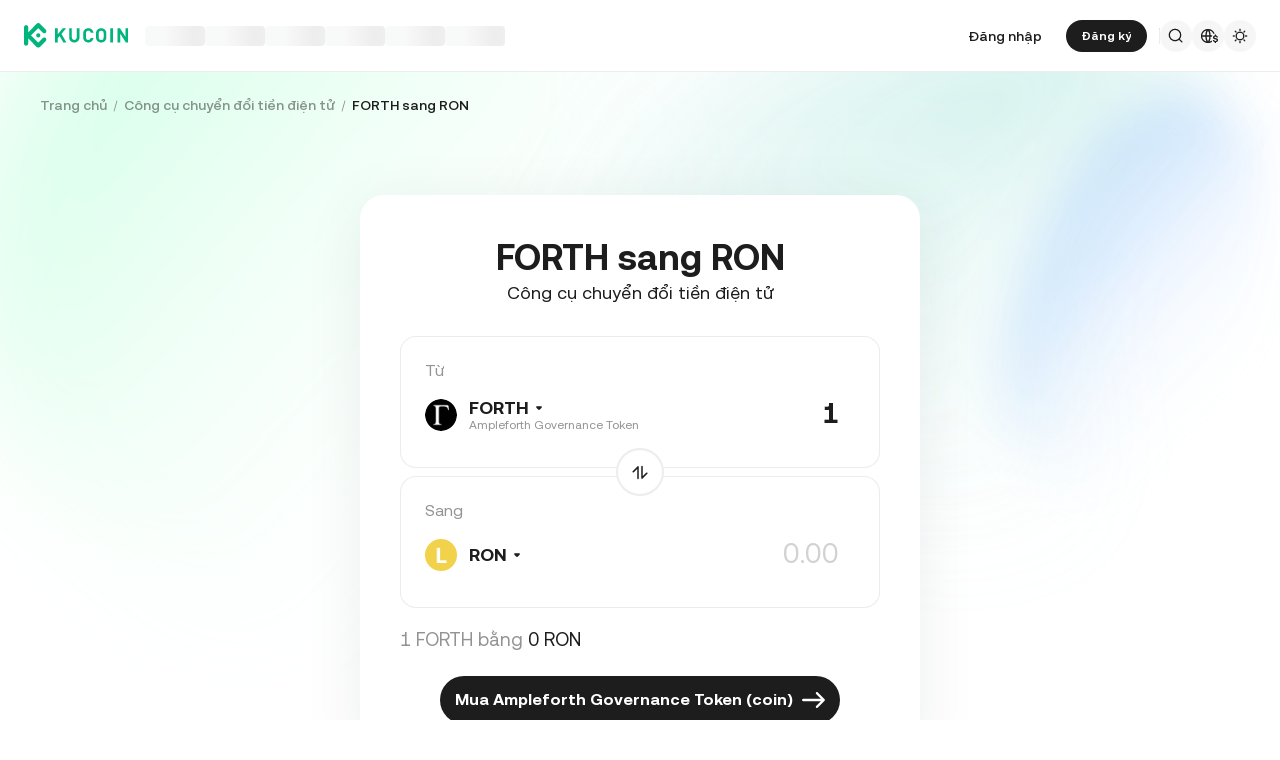

--- FILE ---
content_type: text/html; charset=utf-8
request_url: https://www.kucoin.com/vi/converter/FORTH-RON
body_size: 64761
content:
<!DOCTYPE html><html lang="vi" dir="ltr"><head><meta charSet="utf-8" data-next-head=""/><meta name="twitter:card" content="summary_large_image"/><meta name="twitter:image" content="https://assets.staticimg.com/cms/media/7feiEEHmJE61RECXMyp8rTcA5Qcsl0zSv6rz9NVjg.png"/><meta name="twitter:image:src" content="https://assets.staticimg.com/cms/media/7feiEEHmJE61RECXMyp8rTcA5Qcsl0zSv6rz9NVjg.png"/><meta property="og:image" content="https://assets.staticimg.com/cms/media/7feiEEHmJE61RECXMyp8rTcA5Qcsl0zSv6rz9NVjg.png"/><meta property="og:image:secure_url" content="https://assets.staticimg.com/cms/media/7feiEEHmJE61RECXMyp8rTcA5Qcsl0zSv6rz9NVjg.png"/><meta property="og:image:width" content="1200"/><meta property="og:image:height" content="630"/><meta property="og:type" content="website"/><meta property="og:locale:alternate" content="en_US"/><meta property="og:locale:alternate" content="es_ES"/><meta property="og:locale:alternate" content="fr_FR"/><meta property="og:locale:alternate" content="pt_PT"/><meta property="og:locale:alternate" content="ru_RU"/><meta property="og:locale:alternate" content="tr_TR"/><meta property="og:locale" content="vi_VN"/><meta property="og:locale:alternate" content="zh_HK"/><meta property="og:locale:alternate" content="id_ID"/><meta property="og:locale:alternate" content="ms_MY"/><meta property="og:locale:alternate" content="hi_IN"/><meta property="og:locale:alternate" content="th_TH"/><meta property="og:locale:alternate" content="ja_JP"/><meta property="og:locale:alternate" content="bn_BD"/><meta property="og:locale:alternate" content="fil_PH"/><meta property="og:locale:alternate" content="ar_AE"/><meta property="og:locale:alternate" content="ur_PK"/><meta property="og:locale:alternate" content="uk_UA"/><link rel="alternate" href="https://www.kucoin.com/converter/FORTH-RON" hreflang="en"/><link rel="alternate" href="https://www.kucoin.com/es/converter/FORTH-RON" hreflang="es"/><link rel="alternate" href="https://www.kucoin.com/fr/converter/FORTH-RON" hreflang="fr"/><link rel="alternate" href="https://www.kucoin.com/pt/converter/FORTH-RON" hreflang="pt"/><link rel="alternate" href="https://www.kucoin.com/ru/converter/FORTH-RON" hreflang="ru"/><link rel="alternate" href="https://www.kucoin.com/tr/converter/FORTH-RON" hreflang="tr"/><link rel="alternate" href="https://www.kucoin.com/zh-hant/converter/FORTH-RON" hreflang="zh-hant"/><link rel="alternate" href="https://www.kucoin.com/id/converter/FORTH-RON" hreflang="id"/><link rel="alternate" href="https://www.kucoin.com/ms/converter/FORTH-RON" hreflang="ms"/><link rel="alternate" href="https://www.kucoin.com/hi/converter/FORTH-RON" hreflang="hi"/><link rel="alternate" href="https://www.kucoin.com/th/converter/FORTH-RON" hreflang="th"/><link rel="alternate" href="https://www.kucoin.com/ja/converter/FORTH-RON" hreflang="ja"/><link rel="alternate" href="https://www.kucoin.com/bn/converter/FORTH-RON" hreflang="bn"/><link rel="alternate" href="https://www.kucoin.com/fil/converter/FORTH-RON" hreflang="tl"/><link rel="alternate" href="https://www.kucoin.com/ar/converter/FORTH-RON" hreflang="ar"/><link rel="alternate" href="https://www.kucoin.com/ur/converter/FORTH-RON" hreflang="ur"/><link rel="alternate" href="https://www.kucoin.com/uk/converter/FORTH-RON" hreflang="uk"/><link rel="alternate" href="https://www.kucoin.com/vi/converter/FORTH-RON" hreflang="vi"/><link rel="alternate" href="https://www.kucoin.com/converter/FORTH-RON" hreflang="x-default"/><meta property="og:url" content="https://www.kucoin.com/vi/converter/FORTH-RON"/><link rel="canonical" href="https://www.kucoin.com/vi/converter/FORTH-RON"/><title data-next-head="">Đổi FORTH sang RON | Công cụ chuyển đổi FORTH</title><meta property="og:title" content="Đổi FORTH sang RON | Công cụ chuyển đổi FORTH" data-next-head=""/><meta name="twitter:title" property="twitter:title" content="Đổi FORTH sang RON | Công cụ chuyển đổi FORTH" data-next-head=""/><meta property="twitter:image:alt" content="Đổi FORTH sang RON | Công cụ chuyển đổi FORTH" data-next-head=""/><meta name="description" content="Sử dụng công cụ chuyển đổi của chúng tôi để xem tỉ giá thời gian thực FORTH RON. Công cụ chuyển đổi KuCoin hiển thị xu hướng giá và tỉ giá FORTH RON thời gian thực." data-next-head=""/><meta property="og:description" content="Sử dụng công cụ chuyển đổi của chúng tôi để xem tỉ giá thời gian thực FORTH RON. Công cụ chuyển đổi KuCoin hiển thị xu hướng giá và tỉ giá FORTH RON thời gian thực." data-next-head=""/><meta name="twitter:description" content="Sử dụng công cụ chuyển đổi của chúng tôi để xem tỉ giá thời gian thực FORTH RON. Công cụ chuyển đổi KuCoin hiển thị xu hướng giá và tỉ giá FORTH RON thời gian thực." data-next-head=""/><meta name="keywords" content="Đổi FORTH sang RON,FORTH RON,Công cụ chuyển đổi FORTH RON" data-next-head=""/><meta name="viewport" content="width=device-width,initial-scale=1,minimum-scale=1,maximum-scale=1,user-scalable=no,viewport-fit=cover" data-next-head=""/><script type="application/ld+json">{"@context":"https://schema.org","@type":"BreadcrumbList","itemListElement":[{"@type":"ListItem","position":1,"name":"Trang chủ","item":"https://www.kucoin.com/vi"},{"@type":"ListItem","position":2,"name":"Công cụ chuyển đổi tiền điện tử","item":"https://www.kucoin.com/vi/converter"},{"@type":"ListItem","position":3,"name":"FORTH sang RON","item":"https://www.kucoin.com/vi/converter/FORTH-RON"}]}</script><link rel="shortcut icon" href="/logo.png"/><link rel="preconnect" href="https://assets.staticimg.com"/><link rel="preconnect" href="https://bigdata-scfx-push.kucoin.plus"/><link rel="stylesheet" href="https://assets.staticimg.com/natasha/npm/@kux/font/css.css"/><link rel="preload" href="https://assets.staticimg.com/natasha/npm/@kux/mui-next@1.1.6/style.css" as="style"/><link rel="stylesheet" href="https://assets.staticimg.com/natasha/npm/@kux/mui-next@1.1.6/style.css"/><link rel="preload" href="https://assets.staticimg.com/kucoin-seo-web-ssr/1.0.57/ssr/_next/static/css/8ab573532b1d1b14.css" as="style"/><link rel="stylesheet" href="https://assets.staticimg.com/kucoin-seo-web-ssr/1.0.57/ssr/_next/static/css/8ab573532b1d1b14.css" data-n-g=""/><link rel="preload" href="https://assets.staticimg.com/kucoin-seo-web-ssr/1.0.57/ssr/_next/static/css/f84590e3af9dae9f.css" as="style"/><link rel="stylesheet" href="https://assets.staticimg.com/kucoin-seo-web-ssr/1.0.57/ssr/_next/static/css/f84590e3af9dae9f.css" data-n-g=""/><link rel="preload" href="https://assets.staticimg.com/kucoin-seo-web-ssr/1.0.57/ssr/_next/static/css/f579061b1751119d.css" as="style"/><link rel="stylesheet" href="https://assets.staticimg.com/kucoin-seo-web-ssr/1.0.57/ssr/_next/static/css/f579061b1751119d.css" data-n-g=""/><link rel="preload" href="https://assets.staticimg.com/kucoin-seo-web-ssr/1.0.57/ssr/_next/static/css/e63fa409e34f9668.css" as="style"/><link rel="stylesheet" href="https://assets.staticimg.com/kucoin-seo-web-ssr/1.0.57/ssr/_next/static/css/e63fa409e34f9668.css" data-n-p=""/><link rel="preload" href="https://assets.staticimg.com/kucoin-seo-web-ssr/1.0.57/ssr/_next/static/css/0fca61ad60c7c8fa.css" as="style"/><link rel="stylesheet" href="https://assets.staticimg.com/kucoin-seo-web-ssr/1.0.57/ssr/_next/static/css/0fca61ad60c7c8fa.css" data-n-p=""/><noscript data-n-css=""></noscript><script defer="" nomodule="" src="https://assets.staticimg.com/kucoin-seo-web-ssr/1.0.57/ssr/_next/static/chunks/polyfills-42372ed130431b0a.js"></script><script defer="" src="https://assets.staticimg.com/kucoin-seo-web-ssr/1.0.57/ssr/_next/static/chunks/vendor-entities-e761737281791e81.js"></script><script defer="" src="https://assets.staticimg.com/kucoin-seo-web-ssr/1.0.57/ssr/_next/static/chunks/vendor-domutils-ee118462b9bdc7c6.js"></script><script defer="" src="https://assets.staticimg.com/kucoin-seo-web-ssr/1.0.57/ssr/_next/static/chunks/vendor-resize-observer-polyfill-3153902d46165fd7.js"></script><script defer="" src="https://assets.staticimg.com/kucoin-seo-web-ssr/1.0.57/ssr/_next/static/chunks/vendor--popperjs.05351c176e76c750.js"></script><script defer="" src="https://assets.staticimg.com/kucoin-seo-web-ssr/1.0.57/ssr/_next/static/chunks/vendor-bignumber.js.6cb8c0a9faac4bd4.js"></script><script defer="" src="https://assets.staticimg.com/kucoin-seo-web-ssr/1.0.57/ssr/_next/static/chunks/7248-c3f757f58a37529c.js"></script><script defer="" src="https://assets.staticimg.com/kucoin-seo-web-ssr/1.0.57/ssr/_next/static/chunks/8428.0e838fff95b9d20f.js"></script><script defer="" src="https://assets.staticimg.com/kucoin-seo-web-ssr/1.0.57/ssr/_next/static/chunks/7189-b6e9aa5e4c9ef5da.js"></script><script defer="" src="https://assets.staticimg.com/kucoin-seo-web-ssr/1.0.57/ssr/_next/static/chunks/3176.866dabcc64d7a6bb.js"></script><script src="https://assets.staticimg.com/kucoin-seo-web-ssr/1.0.57/ssr/_next/static/chunks/webpack-c8b3b344e3c78319.js" defer=""></script><script src="https://assets.staticimg.com/kucoin-seo-web-ssr/1.0.57/ssr/_next/static/chunks/next-dist-4d0e11f4de2cfbe2.js" defer=""></script><script src="https://assets.staticimg.com/kucoin-seo-web-ssr/1.0.57/ssr/_next/static/chunks/vendor-react-dom-8c66d0c33d699a84.js" defer=""></script><script src="https://assets.staticimg.com/kucoin-seo-web-ssr/1.0.57/ssr/_next/static/chunks/main-6b945616449f5b33.js" defer=""></script><script src="https://assets.staticimg.com/kucoin-seo-web-ssr/1.0.57/ssr/_next/static/chunks/kux-mui-33b3bf8d252b7ad3.js" defer=""></script><script src="https://assets.staticimg.com/kucoin-seo-web-ssr/1.0.57/ssr/_next/static/chunks/kux-icons-33b9ad41674b1ca5.js" defer=""></script><script src="https://assets.staticimg.com/kucoin-seo-web-ssr/1.0.57/ssr/_next/static/chunks/i18n-6ee8f1f116daff7c.js" defer=""></script><script src="https://assets.staticimg.com/kucoin-seo-web-ssr/1.0.57/ssr/_next/static/chunks/vendor-next-c0d76f48-bd4887a62d23c6c3.js" defer=""></script><script src="https://assets.staticimg.com/kucoin-seo-web-ssr/1.0.57/ssr/_next/static/chunks/vendor-next-81f1a082-43a1fb195c6dd9b6.js" defer=""></script><script src="https://assets.staticimg.com/kucoin-seo-web-ssr/1.0.57/ssr/_next/static/chunks/vendor-next-6b948b9f-ebdd59b5ec72a1a5.js" defer=""></script><script src="https://assets.staticimg.com/kucoin-seo-web-ssr/1.0.57/ssr/_next/static/chunks/vendor-next-b32ad36f-8566778756b46777.js" defer=""></script><script src="https://assets.staticimg.com/kucoin-seo-web-ssr/1.0.57/ssr/_next/static/chunks/vendor-gbiz-next-592db2db-b1887227cf291d3f.js" defer=""></script><script src="https://assets.staticimg.com/kucoin-seo-web-ssr/1.0.57/ssr/_next/static/chunks/vendor-gbiz-next-d892bbd2-94b2982e26358fe8.js" defer=""></script><script src="https://assets.staticimg.com/kucoin-seo-web-ssr/1.0.57/ssr/_next/static/chunks/vendor-gbiz-next-4ccce83c-bed3325a005df896.js" defer=""></script><script src="https://assets.staticimg.com/kucoin-seo-web-ssr/1.0.57/ssr/_next/static/chunks/vendor-gbiz-next-9fe3993c-16eb276d2beb1cad.js" defer=""></script><script src="https://assets.staticimg.com/kucoin-seo-web-ssr/1.0.57/ssr/_next/static/chunks/vendor-lodash-6b841b49dfdb50a5.js" defer=""></script><script src="https://assets.staticimg.com/kucoin-seo-web-ssr/1.0.57/ssr/_next/static/chunks/vendor--kc-a6dd7c0d9f7081d3.js" defer=""></script><script src="https://assets.staticimg.com/kucoin-seo-web-ssr/1.0.57/ssr/_next/static/chunks/vendor--sentry-c6b715d6-86e314559e7b26e0.js" defer=""></script><script src="https://assets.staticimg.com/kucoin-seo-web-ssr/1.0.57/ssr/_next/static/chunks/vendor--sentry-437756dc-564bba054adfcd85.js" defer=""></script><script src="https://assets.staticimg.com/kucoin-seo-web-ssr/1.0.57/ssr/_next/static/chunks/vendor--sentry-internal-c183bccc67861bea.js" defer=""></script><script src="https://assets.staticimg.com/kucoin-seo-web-ssr/1.0.57/ssr/_next/static/chunks/vendor-kc-next-68a6e57d341f55bc.js" defer=""></script><script src="https://assets.staticimg.com/kucoin-seo-web-ssr/1.0.57/ssr/_next/static/chunks/vendor--tanstack-6480c709a07a4dc6.js" defer=""></script><script src="https://assets.staticimg.com/kucoin-seo-web-ssr/1.0.57/ssr/_next/static/chunks/vendor-decimal.js-e41be2ad09b9f36a.js" defer=""></script><script src="https://assets.staticimg.com/kucoin-seo-web-ssr/1.0.57/ssr/_next/static/chunks/vendor-moment-5307b01efe696a9e.js" defer=""></script><script src="https://assets.staticimg.com/kucoin-seo-web-ssr/1.0.57/ssr/_next/static/chunks/vendor--kux-e3d1320d90aa1092.js" defer=""></script><script src="https://assets.staticimg.com/kucoin-seo-web-ssr/1.0.57/ssr/_next/static/chunks/9795-f8909db225fd4d16.js" defer=""></script><script src="https://assets.staticimg.com/kucoin-seo-web-ssr/1.0.57/ssr/_next/static/chunks/pages/_app-5ba0939f2d1c877d.js" defer=""></script><script src="https://assets.staticimg.com/kucoin-seo-web-ssr/1.0.57/ssr/_next/static/chunks/vendor-framer-motion-28321aaaa7121e9d.js" defer=""></script><script src="https://assets.staticimg.com/kucoin-seo-web-ssr/1.0.57/ssr/_next/static/chunks/vendor-htmlparser2-fe8050d9b86f5d99.js" defer=""></script><script src="https://assets.staticimg.com/kucoin-seo-web-ssr/1.0.57/ssr/_next/static/chunks/3985-9b5e07f066f03204.js" defer=""></script><script src="https://assets.staticimg.com/kucoin-seo-web-ssr/1.0.57/ssr/_next/static/chunks/112-59f1c483562c9f27.js" defer=""></script><script src="https://assets.staticimg.com/kucoin-seo-web-ssr/1.0.57/ssr/_next/static/chunks/3973-76890491951747c9.js" defer=""></script><script src="https://assets.staticimg.com/kucoin-seo-web-ssr/1.0.57/ssr/_next/static/chunks/3592-e3a4956613fbed07.js" defer=""></script><script src="https://assets.staticimg.com/kucoin-seo-web-ssr/1.0.57/ssr/_next/static/chunks/5075-830889cdba5c8d34.js" defer=""></script><script src="https://assets.staticimg.com/kucoin-seo-web-ssr/1.0.57/ssr/_next/static/chunks/2072-396b75cba2468697.js" defer=""></script><script src="https://assets.staticimg.com/kucoin-seo-web-ssr/1.0.57/ssr/_next/static/chunks/123-c4ce6fb5c664de5b.js" defer=""></script><script src="https://assets.staticimg.com/kucoin-seo-web-ssr/1.0.57/ssr/_next/static/chunks/pages/converter/%5Bcoin%5D-2c21bdfa0a87c084.js" defer=""></script><script src="https://assets.staticimg.com/kucoin-seo-web-ssr/1.0.57/ssr/_next/static/QeQYQ50OZ_2iRXF4JgLCb/_buildManifest.js" defer=""></script><script src="https://assets.staticimg.com/kucoin-seo-web-ssr/1.0.57/ssr/_next/static/QeQYQ50OZ_2iRXF4JgLCb/_ssgManifest.js" defer=""></script><meta name="sentry-trace" content="2f112901722549cc40af523b53f3c4c2-14ffb391bb3a3204-0"/><meta name="baggage" content="sentry-environment=prod,sentry-release=kucoin-seo-web-ssr%401.0.57,sentry-public_key=cfaf0098213e116937ef084dc8060168,sentry-trace_id=2f112901722549cc40af523b53f3c4c2,sentry-sampled=false,sentry-sample_rand=0.5956295184581841,sentry-sample_rate=0.001"/></head><body><div id="__next"><div class="root styles_root__RB1Dt"><div style="min-height:72px;position:relative"><header class="styles_module_Root__45553f2b gbiz-Header" data-theme="light"><div style="height:0px" data-class="headerRoomWrapper"><div class="gbiz-headeroom styles_module_headerRoom__3aceb05b"><div class="Header-Nav styles_module_Nav__45553f2b"><div class="styles_module_NavBar__45553f2b"><div class="styles_module_NavLinksWrapper__45553f2b" id="hook_nav_links" data-nav-status="0"><div class="styles_module_HeaderNavLoadingMask__45553f2b"><div style="background-image:linear-gradient(
  90deg,
  rgba(93, 103, 122, 0.04) 25%,
  rgba(29, 29, 29, 0.08) 37%,
  rgba(29, 29, 29, 0.04) 63%
)" class="styles_module_skeletonItem__1852367a"></div><div style="background-image:linear-gradient(
  90deg,
  rgba(93, 103, 122, 0.04) 25%,
  rgba(29, 29, 29, 0.08) 37%,
  rgba(29, 29, 29, 0.04) 63%
)" class="styles_module_skeletonItem__1852367a"></div><div style="background-image:linear-gradient(
  90deg,
  rgba(93, 103, 122, 0.04) 25%,
  rgba(29, 29, 29, 0.08) 37%,
  rgba(29, 29, 29, 0.04) 63%
)" class="styles_module_skeletonItem__1852367a"></div><div style="background-image:linear-gradient(
  90deg,
  rgba(93, 103, 122, 0.04) 25%,
  rgba(29, 29, 29, 0.08) 37%,
  rgba(29, 29, 29, 0.04) 63%
)" class="styles_module_skeletonItem__1852367a"></div><div style="background-image:linear-gradient(
  90deg,
  rgba(93, 103, 122, 0.04) 25%,
  rgba(29, 29, 29, 0.08) 37%,
  rgba(29, 29, 29, 0.04) 63%
)" class="styles_module_skeletonItem__1852367a"></div><div style="background-image:linear-gradient(
  90deg,
  rgba(93, 103, 122, 0.04) 25%,
  rgba(29, 29, 29, 0.08) 37%,
  rgba(29, 29, 29, 0.04) 63%
)" class="styles_module_skeletonItem__1852367a"></div></div><div class="styles_module_Links__45553f2b"><a class="styles_module_LogoLink__45553f2b" href="https://www.kucoin.com/vi" aria-label="Kucoin logo (header)" data-inspector="inspector_header_logo"><img class="styles_module_LogoImg__45553f2b" src="https://assets.staticimg.com/kc-v2-config/site-config/693bcdd4680db10001fa9856_logo_general_green.svg" alt="KuCoin"/></a><div class="styles_module_UnionBox__45553f2b" style="display:none"><img src="data:image/svg+xml,%3Csvg%20width%3D%2216%22%20height%3D%2216%22%20viewBox%3D%220%200%2016%2016%22%20fill%3D%22none%22%20xmlns%3D%22http%3A%2F%2Fwww.w3.org%2F2000%2Fsvg%22%3E%3Cpath%20fill-rule%3D%22evenodd%22%20clip-rule%3D%22evenodd%22%20d%3D%22M2.19526%202.19526C2.45561%201.93491%202.87772%201.93491%203.13807%202.19526L8%207.05719L12.8619%202.19526C13.1223%201.93491%2013.5444%201.93491%2013.8047%202.19526C14.0651%202.45561%2014.0651%202.87772%2013.8047%203.13807L8.94281%208L13.8047%2012.8619C14.0651%2013.1223%2014.0651%2013.5444%2013.8047%2013.8047C13.5444%2014.0651%2013.1223%2014.0651%2012.8619%2013.8047L8%208.94281L3.13807%2013.8047C2.87772%2014.0651%202.45561%2014.0651%202.19526%2013.8047C1.93491%2013.5444%201.93491%2013.1223%202.19526%2012.8619L7.05719%208L2.19526%203.13807C1.93491%202.87772%201.93491%202.45561%202.19526%202.19526Z%22%20fill%3D%22%2301BC8D%22%2F%3E%3C%2Fsvg%3E" alt="union-icon"/><span></span></div><div class="styles_module_scrollWrapper__816f6af9 styles_module_disableScroll__816f6af9" id="hook_nav_link" data-lang="vi_VN"><nav class="styles_module_scrollInner__816f6af9"><div class="styles_module_navWrapper__fc34eacb"><ul class="styles_module_ul__fc34eacb"></ul></div></nav></div></div><div class="_nav_status_0_"></div></div><div class="styles_module_NavUserDom__45553f2b" id="hook_nav_user" data-status="none"><div class="styles_module_navUser__ab4e0d04"><div id="unLoginBox" data-lang="vi_VN" class="styles_module_userBoxWrapper__ab4e0d04"><a href="https://www.kucoin.com/vi/ucenter/signin?backUrl=https%3A%2F%2Fwww.kucoin.com%2Fvi%2Fconverter%2FFORTH-RON" class="styles_module_signinLink__ab4e0d04" data-modid="login" data-inspector="header_login">Đăng nhập</a><a href="https://www.kucoin.com/vi/ucenter/signup?backUrl=https%3A%2F%2Fwww.kucoin.com%2Fvi%2Fconverter%2FFORTH-RON" data-inspector="header_signup"><button data-testid="kux-button" class="kux-button kux-button-primary kux-button-small is-click is-full-width" style="max-width:160px" type="button" data-modid="register"><span class="kux-button-content kux-button-content-align-center">Đăng ký</span></button></a><div class="kux-divider is-horizontal is-center styles_module_divider__ab4e0d04" style="display:block" role="separator"><div class="kux-divider-line-full"></div></div></div><div class="styles_module_navUserItem__ab4e0d04" data-lang="vi_VN" data-menu="search"><div class="styles_module_searchWrapper__ab4e0d04"><svg xmlns="http://www.w3.org/2000/svg" fill="none" viewBox="0 0 24 24" width="16" height="16" style="flex-shrink:0" class="kux-icon"><path fill="currentColor" fill-rule="evenodd" d="M10.5 1a9.5 9.5 0 1 0 5.973 16.888l3.673 3.673a1 1 0 0 0 1.415-1.414l-3.674-3.673A9.46 9.46 0 0 0 20 10.5 9.5 9.5 0 0 0 10.5 1M3 10.5a7.5 7.5 0 1 1 15 0 7.5 7.5 0 0 1-15 0" clip-rule="evenodd"></path></svg></div></div><div class="styles_module_navUserItem__ab4e0d04" data-lang="vi_VN" data-menu="download" style="display:none"><div class="container" style="display:inline-flex"><div style="display:block" class="trigger"><div class="styles_module_appDownloadWrapper__0cd76064" data-inspector="inspector_header_download_box"><svg xmlns="http://www.w3.org/2000/svg" fill="none" viewBox="0 0 24 24" color="var(--kux-text)" width="16" height="16" style="flex-shrink:0" class="kux-icon navIcon"><path fill="currentColor" d="M7 2a1 1 0 0 1 0 2H6a2 2 0 0 0-2 2v13a2 2 0 0 0 2 2h12a2 2 0 0 0 2-2V6a2 2 0 0 0-2-2h-1.127a1 1 0 0 1 0-2H18a4 4 0 0 1 4 4v13a4 4 0 0 1-4 4H6a4 4 0 0 1-4-4V6a4 4 0 0 1 4-4zm4.996 0a1 1 0 0 1 1 1v11.59l2.797-2.797a1 1 0 1 1 1.414 1.414l-4.5 4.5a1 1 0 0 1-.709.293h-.002a1 1 0 0 1-.759-.349l-4.444-4.444a1 1 0 1 1 1.414-1.414l2.79 2.789V3a1 1 0 0 1 1-1"></path></svg></div></div></div></div><div class="styles_module_navUserItem__ab4e0d04" data-lang="vi_VN" data-menu="i18n"><div class="styles_module_wrapper__c6d94af3" data-inspector="inspector_i18n_logo_btn"><img src="data:image/svg+xml,%3Csvg%20width%3D%2232%22%20height%3D%2233%22%20viewBox%3D%220%200%2032%2033%22%20fill%3D%22none%22%20xmlns%3D%22http%3A%2F%2Fwww.w3.org%2F2000%2Fsvg%22%3E%3Cpath%20d%3D%22M15.999%209.16602C19.1334%209.16602%2021.807%2011.133%2022.8564%2013.8994C22.4258%2014.0076%2022.019%2014.2098%2021.6484%2014.4912C21.3939%2013.8009%2021.0218%2013.1411%2020.5723%2012.6104C19.837%2011.7424%2018.7284%2011.0772%2017.6387%2010.751C18.3621%2012.2855%2018.6828%2014.1243%2018.7744%2015.8184H20.4883C20.2448%2016.2256%2020.0436%2016.682%2019.8926%2017.1748H18.7754C18.6838%2018.869%2018.3622%2020.7163%2017.6387%2022.251C18.3948%2022.0246%2019.1596%2021.63%2019.8027%2021.1201C19.9228%2021.5936%2020.0877%2022.0379%2020.292%2022.4424C19.085%2023.3157%2017.6028%2023.833%2015.999%2023.833C11.949%2023.8328%208.66602%2020.5491%208.66602%2016.499C8.66619%2012.4491%2011.9491%209.16619%2015.999%209.16602ZM9.99902%2017.1748C10.1417%2018.3033%2010.6964%2019.5139%2011.4316%2020.3818C12.1669%2021.2497%2013.2727%2021.9247%2014.3623%2022.251C13.6388%2020.7163%2013.2976%2018.869%2013.2061%2017.1748H9.99902ZM14.5547%2017.1748C14.6654%2018.9634%2015.1762%2020.7018%2015.999%2022.1846C16.8441%2020.6626%2017.3383%2018.9124%2017.4443%2017.1748H14.5547ZM14.3633%2010.751C13.2737%2011.0772%2012.1669%2011.7465%2011.4316%2012.6143C10.6964%2013.4821%2010.1418%2014.6899%209.99902%2015.8184H13.2061C13.2976%2014.1243%2013.6398%2012.2855%2014.3633%2010.751ZM15.999%2010.8145C15.154%2012.3364%2014.6597%2014.0808%2014.5537%2015.8184H17.4424C17.3366%2014.0809%2016.8438%2012.3364%2015.999%2010.8145Z%22%20fill%3D%22%231D1D1D%22%2F%3E%3Cpath%20d%3D%22M24.2083%2018.758C25.3603%2018.9692%2026.3779%2019.3148%2026.3683%2020.6684C26.3587%2021.782%2025.5523%2022.5788%2024.2755%2022.7516V23.7596H23.0851V22.742C21.7699%2022.5308%2020.9731%2021.7052%2020.9635%2020.5244L22.3747%2020.5436C22.4227%2021.1964%2022.9411%2021.6476%2023.7667%2021.6476C24.4291%2021.6476%2024.9187%2021.3596%2024.9187%2020.8316C24.9187%2020.2652%2024.3715%2020.15%2023.2483%2019.9292C22.1155%2019.718%2021.1171%2019.3532%2021.1171%2017.99C21.1171%2016.9436%2021.8755%2016.166%2023.0851%2015.9932V14.9756H24.2755V16.0028C25.4755%2016.2044%2026.2147%2016.9628%2026.2339%2018.0668H24.8227C24.7555%2017.5004%2024.3235%2017.1068%2023.6227%2017.1068C23.0083%2017.1068%2022.5667%2017.366%2022.5667%2017.8844C22.5667%2018.4316%2023.0947%2018.5468%2024.2083%2018.758Z%22%20fill%3D%22%231D1D1D%22%2F%3E%3C%2Fsvg%3E" class="styles_module_languageCurrencyIcon__c6d94af3" alt="language_currency"/></div></div><div class="styles_module_navUserItem__ab4e0d04" data-lang="vi_VN" data-menu="theme"><button class="styles_module_notificationWrapper__b1ceff6c" data-inspector="inspector_header_theme"><svg xmlns="http://www.w3.org/2000/svg" fill="none" viewBox="0 0 24 24" color="var(--kux-text)" width="16" height="16" style="flex-shrink:0" class="kux-icon"><g fill="currentColor"><path d="M13 2a1 1 0 1 0-2 0v1.5a1 1 0 1 0 2 0zM4.221 4.221a1 1 0 0 1 1.415 0l1.06 1.061a1 1 0 1 1-1.414 1.414l-1.06-1.06a1 1 0 0 1 0-1.415M1 12a1 1 0 0 1 1-1h1.5a1 1 0 0 1 0 2H2a1 1 0 0 1-1-1M6.696 18.717a1 1 0 0 0-1.414-1.415l-1.06 1.061a1 1 0 1 0 1.414 1.414zM17.303 17.305a1 1 0 0 1 1.414 0l1.061 1.06a1 1 0 0 1-1.414 1.414l-1.06-1.06a1 1 0 0 1 0-1.415M20.5 11a1 1 0 0 0 0 2H22a1 1 0 1 0 0-2zM19.778 4.222a1 1 0 0 1 0 1.415l-1.06 1.06a1 1 0 1 1-1.415-1.414l1.06-1.06a1 1 0 0 1 1.415 0"></path><path fill-rule="evenodd" d="M5.286 12a6.714 6.714 0 1 1 13.429 0 6.714 6.714 0 0 1-13.43 0M12 7.286a4.714 4.714 0 1 0 0 9.429 4.714 4.714 0 0 0 0-9.43" clip-rule="evenodd"></path><path d="M13 20.5a1 1 0 1 0-2 0V22a1 1 0 1 0 2 0z"></path></g></svg></button></div></div><div data-lang="vi_VN" style="display:none" class="MenuBox styles_module_MenuBox__45553f2b"><svg class="ICMenu_svg__icon" viewBox="0 0 1024 1024" xmlns="http://www.w3.org/2000/svg" width="16" height="16" fill="#000" style="cursor:pointer"><path d="M153.6 256a51.2 51.2 0 0151.2-51.2h614.4a51.2 51.2 0 110 102.4H204.8a51.2 51.2 0 01-51.2-51.2zm0 256a51.2 51.2 0 0151.2-51.2H512a51.2 51.2 0 110 102.4H204.8a51.2 51.2 0 01-51.2-51.2zm0 256a51.2 51.2 0 0151.2-51.2h614.4a51.2 51.2 0 110 102.4H204.8a51.2 51.2 0 01-51.2-51.2z"></path></svg></div></div></div></div></div></div></header></div><main class="page-body styles_body___WElv "><div class="styles_wrapper__txo_M"> <div data-inspector="converter-coin-wrapper" class="HomePage_wrapper__bUMnx"><img class="HomePage_homeBg__72ESG" src="https://assets.staticimg.com/kucoin-seo-web-ssr/1.0.57/ssr/_next/static/media/bannerBg.3825f8fee6af59208f2d69d4e551eff5.svg" alt="BgSrc"/><div class="HomePage_content__gEiNr"><div class="Converter_convertWrapper__I9z8o" data-inspector="converter-top"><div class="Converter_breadWrapper__T_Ela"><div class="styles_wrapper__PRZB7"><nav aria-label="Breadcrumb"><ol class="styles_breadcrumb__NivGd"><li class="styles_breadcrumbItem__hwmIy"><div class="styles_content__KtpDI"><a class="styles_link__ahPcC" href="https://www.kucoin.com/vi">Trang chủ</a></div><div class="styles_divider__ZYmZF"></div></li><li class="styles_breadcrumbItem__hwmIy"><div class="styles_content__KtpDI"><a class="styles_link__ahPcC" href="https://www.kucoin.com/vi/converter">Công cụ chuyển đổi tiền điện tử</a></div><div class="styles_divider__ZYmZF"></div></li><li class="styles_breadcrumbItem__hwmIy"><div class="styles_content__KtpDI styles_active__wOJWS"><a class="styles_link__ahPcC" href="https://www.kucoin.com/vi/converter/FORTH-RON">FORTH sang RON</a></div></li></ol></nav></div><div></div></div><div class="Converter_header__J3g9P" data-inspector="converter-header"><div class="Converter_right__e5I_B" ata-inspector="converter-header-right"><div class="Converter_convertBody__id9lW"><div class="Converter_convertBox__JVX1J"><h1 class="Converter_convertTitle__xF_O5">FORTH sang RON</h1><h2 class="Converter_subTitle__U_g9N">Công cụ chuyển đổi tiền điện tử</h2><div class="Converter_inputWrapper__IEVuU" id="kc_converter_input"><span class="Converter_label__X64OV">Từ</span><div class="Converter_inputBox__549mJ"><span class="CommonNewSelector_selectDisplay__7Of5Z kc_SelectDisplay"><div class="CommonNewSelector_selectDisplayText__rakxh"><span class="CommonNewSelector_optionBox__GcFt9"><img src="https://assets-currency.kucoin.com/60bf92ee8afb0a00068eff29_FORTH.png" alt="OptionImg" loading="lazy"/><span class="CommonNewSelector_optionName__UT9Zh"><div class="CommonNewSelector_coinName__b3R4D">FORTH<!-- --> <img alt="arrow" class="CommonNewSelector_drawerIcon__oODpm" src="https://assets.staticimg.com/kucoin-seo-web-ssr/1.0.57/ssr/_next/static/media/triangle_bottom.b86df95c8c3aec4e0f23a9331f789ed5.svg"/></div><div class="CommonNewSelector_fullName__cuxZO">Ampleforth Governance Token</div></span></span></div></span><div class="kux-input" style="--kux-input-label-width:0px"><div class="kux-input-core"><fieldset class="kux-input-fieldset"><legend class="kux-input-legend">label</legend></fieldset><input class="kux-input-filed" placeholder="0.00" value="1"/></div></div></div></div><div class="Converter_transformWrapper__HxB2D"><div class="Converter_transformBox__qAM__"><img class="Converter_transformImage__XUcae" src="https://assets.staticimg.com/kucoin-seo-web-ssr/1.0.57/ssr/_next/static/media/toggle.33c98d43d4c0863ea5f09806d3010dc0.svg" alt="TransformImg"/></div></div><div class="Converter_inputWrapper__IEVuU"><span class="Converter_label__X64OV">Sang</span><div class="Converter_inputBox__549mJ"><span class="CommonNewSelector_selectDisplay__7Of5Z kc_SelectDisplay"><div class="CommonNewSelector_selectDisplayText__rakxh"><span class="CommonNewSelector_optionBox__GcFt9"><img src="https://assets2.staticimg.com/legal_coin/RON.png" alt="OptionImg" loading="lazy"/><span class="CommonNewSelector_optionName__UT9Zh"><div class="CommonNewSelector_coinName__b3R4D">RON<!-- --> <img alt="arrow" class="CommonNewSelector_drawerIcon__oODpm" src="https://assets.staticimg.com/kucoin-seo-web-ssr/1.0.57/ssr/_next/static/media/triangle_bottom.b86df95c8c3aec4e0f23a9331f789ed5.svg"/></div></span></span></div></span><div class="kux-input" style="--kux-input-label-width:0px"><div class="kux-input-core"><fieldset class="kux-input-fieldset"><legend class="kux-input-legend">label</legend></fieldset><input class="kux-input-filed" placeholder="0.00"/></div></div></div></div><h3 class="Converter_descrip__oGWB3"><span>1 FORTH bằng <span>0 RON</span></span></h3><div class="Converter_wrapperBtn__tdM15"><a href="/vi/assets/payments?fiat=USD&amp;crypto=FORTH" class="Converter_headerRightBtn__Rwcck">Mua Ampleforth Governance Token (coin)<img src="https://assets.staticimg.com/kucoin-seo-web-ssr/1.0.57/ssr/_next/static/media/arrow.0487ec64943725958620bf8bf6863cdc.svg" alt="arrow"/></a></div></div></div></div></div></div><div style="min-height:400px"></div><div style="min-height:400px"></div><div style="min-height:400px"></div><div style="min-height:400px"></div><div style="min-height:400px"></div><div style="min-height:400px"></div><div style="min-height:400px"></div><small class="ConverterCoin_disclaimerWrapper__RXNeR" data-inspector="converter-coin-disclaimer">Nội dung này được cung cấp cho bạn chỉ nhằm mục đích thông tin và không cấu thành một đề nghị hoặc chào mời một đề nghị. Nội dung này không phải là đề xuất từ KuCoin để mua, bán hoặc nắm giữ bất kỳ chứng khoán, sản phẩm tài chính hoặc công cụ nào được tham chiếu trong nội dung. Nội dung này không phải là lời khuyên đầu tư, lời khuyên tài chính, lời khuyên giao dịch hay bất kỳ hình thức lời khuyên nào khác. Dữ liệu được trình bày ở đây có thể phản ánh giá của tài sản được giao dịch trên sàn giao dịch KuCoin cũng như các sàn giao dịch tiền điện tử khác hoặc dữ liệu thị trường từ các nền tảng khác. KuCoin có thể sẽ tính phí xử lý các giao dịch tiền điện tử có thể không phản ánh trong giá chuyển đổi được hiển thị. KuCoin không chịu trách nhiệm pháp lý đối với bất kỳ lỗi hoặc sự chậm trễ nào trong nội dung hoặc thông tin, hoặc cho bất kỳ hành động nào được thực hiện dựa trên bất kỳ nội dung hoặc thông tin nào.</small><section data-inspector="converter-coin-qas"><header><h2>Câu hỏi thường gặp</h2></header></section></div></div></div></main><div class="styles_module_cFooter__97e83a3f" style="background:var(--color-backgroundMajor)"><footer class="styles_module_footerMain__97e83a3f footerMain"><a href="https://www.kucoin.com/vi" class="styles_module_logo__a51d79ef logo" aria-label="Kucoin logo (footer)"><img src="https://assets.staticimg.com/kc-v2-config/site-config/693bcdd4680db10001fa9856_logo_general_green.svg" alt="KuCoin" class="styles_module_img__a51d79ef"/></a><div><div class="styles_module_newFooterLinks__f114c3b8 newFooterLinks"><dl class="styles_module_newFooterLinkGroup__db10ff6a newFooterLinkGroup" data-inspector="inspector_footer_categoryKey_Corporate 1级"><dt class="styles_module_newFooterLinkGroupTitle__db10ff6a newFooterLinkGroupTitle">Công ty</dt><dd class="styles_module_commonFooterLink__f114c3b8"><a href="https://www.kucoin.com/vi/about-us" target="_blank" data-inspector="inspector_footer_a_path_/about-us">Giới thiệu</a></dd><dd class="styles_module_commonFooterLink__f114c3b8"><a href="https://www.kucoin.com/vi/careers" target="_blank" data-inspector="inspector_footer_a_path_/careers">Việc làm</a></dd><dd class="styles_module_commonFooterLink__f114c3b8"><a href="https://www.kucoin.com/vi/blog" target="_blank" data-inspector="inspector_footer_a_path_/blog">Blog</a></dd><dd class="styles_module_commonFooterLink__f114c3b8"><a href="https://www.kucoin.com/vi/announcement" target="_blank" data-inspector="inspector_footer_a_path_/announcement">Tin tức và Thông báo</a></dd><dd class="styles_module_commonFooterLink__f114c3b8"><a href="https://www.kucoin.com/vi/news/en-kucoin-media-kit" target="_blank" data-inspector="inspector_footer_a_path_/news/en-kucoin-media-kit">Truyền thông</a></dd><dd class="styles_module_commonFooterLink__f114c3b8"><a href="https://www.kucoin.com/vi/partnerships" target="_blank" data-inspector="inspector_footer_a_path_https://www.kucoin.com/partnerships">Hợp tác thương hiệu</a></dd><dd class="styles_module_commonFooterLink__f114c3b8"><a href="https://www.kucoin.com/vi/land/kucoinlabs" target="_blank" data-inspector="inspector_footer_a_path_/land/kucoinlabs">KuCoin Labs</a></dd><dd class="styles_module_commonFooterLink__f114c3b8"><a href="https://www.kucoin.com/vi/kucoin-ventures" target="_blank" data-inspector="inspector_footer_a_path_/kucoin-ventures">KuCoin Ventures</a></dd><dd class="styles_module_commonFooterLink__f114c3b8"><a href="https://www.kucoin.com/vi/proof-of-reserves" target="_blank" data-inspector="inspector_footer_a_path_/proof-of-reserves">PoR (Bằng chứng dự trữ)</a></dd><dd class="styles_module_commonFooterLink__f114c3b8"><a href="https://www.kucoin.com/vi/land/security" target="_blank" data-inspector="inspector_footer_a_path_/land/security">An toàn</a></dd><dd class="styles_module_commonFooterLink__f114c3b8"><a href="https://www.kucoin.com/vi/support/47185419968079" target="_blank" data-inspector="inspector_footer_a_path_/support/47185419968079">Điều khoản sử dụng</a></dd><dd class="styles_module_commonFooterLink__f114c3b8"><a href="https://www.kucoin.com/vi/support/47497300093764" target="_blank" data-inspector="inspector_footer_a_path_/support/47497300093764">Chính sách quyền riêng tư</a></dd><dd class="styles_module_commonFooterLink__f114c3b8"><a href="https://www.kucoin.com/vi/support/47497300093765" target="_blank" data-inspector="inspector_footer_a_path_/support/47497300093765">Tuyên bố rủi ro</a></dd><dd class="styles_module_commonFooterLink__f114c3b8"><a href="https://www.kucoin.com/vi/support/47497300093766" target="_blank" data-inspector="inspector_footer_a_path_/support/47497300093766">AML &amp; CFT</a></dd><dd class="styles_module_commonFooterLink__f114c3b8"><a href="https://www.kucoin.com/vi/support/47497300093767" target="_blank" data-inspector="inspector_footer_a_path_/support/47497300093767">Yêu cầu thực thi luật</a></dd></dl><dl class="styles_module_newFooterLinkGroup__db10ff6a newFooterLinkGroup" data-inspector="inspector_footer_categoryKey_Products 1级"><dt class="styles_module_newFooterLinkGroupTitle__db10ff6a newFooterLinkGroupTitle">Sản phẩm</dt><dd class="styles_module_commonFooterLink__f114c3b8"><a href="https://www.kucoin.com/vi/convert" target="_blank" data-inspector="inspector_footer_a_path_https://www.kucoin.com/convert">Chuyển đổi</a></dd><dd class="styles_module_commonFooterLink__f114c3b8"><a href="https://www.kucoin.com/vi/kucard" target="_blank" data-inspector="inspector_footer_a_path_/kucard">KuCard</a></dd><dd class="styles_module_commonFooterLink__f114c3b8"><a href="https://www.kucoin.com/vi/trade/BTC-USDT" target="_blank" data-inspector="inspector_footer_a_path_https://www.kucoin.com/trade/BTC-USDT">Giao dịch giao ngay</a></dd><dd class="styles_module_commonFooterLink__f114c3b8"><a href="https://www.kucoin.com/vi/trade/futures" target="_blank" data-inspector="inspector_footer_a_path_https://www.kucoin.com/trade/futures">Giao dịch giao sau</a></dd><dd class="styles_module_commonFooterLink__f114c3b8"><a href="https://www.kucoin.com/vi/trade/margin" target="_blank" data-inspector="inspector_footer_a_path_https://www.kucoin.com/trade/margin">Giao dịch ký quỹ</a></dd><dd class="styles_module_commonFooterLink__f114c3b8"><a href="https://www.kucoin.com/vi/kumining" target="_blank" data-inspector="inspector_footer_a_path_https://www.kucoin.com/kumining">KuMining</a></dd><dd class="styles_module_commonFooterLink__f114c3b8"><a href="https://www.kucoin.com/vi/referral?appNeedLang=true" target="_blank" data-inspector="inspector_footer_a_path_https://www.kucoin.com/referral?appNeedLang=true">Giới thiệu</a></dd><dd class="styles_module_commonFooterLink__f114c3b8"><a href="https://www.kucoin.com/vi/gemspace" target="_blank" data-inspector="inspector_footer_a_path_/gemspace">GemSPACE</a></dd><dd class="styles_module_commonFooterLink__f114c3b8"><a href="https://www.kucoin.com/vi/learn" target="_blank" data-inspector="inspector_footer_a_path_/learn">KuCoin Tìm hiểu</a></dd><dd class="styles_module_commonFooterLink__f114c3b8"><a href="https://www.kucoin.com/vi/converter" target="_blank" data-inspector="inspector_footer_a_path_/converter">Chuyển đổi</a></dd><dd class="styles_module_commonFooterLink__f114c3b8"><a href="https://www.kucoin.com/vi/spotlight-center" target="_blank" data-inspector="inspector_footer_a_path_/spotlight-center">Spotlight</a></dd><dd class="styles_module_commonFooterLink__f114c3b8"><a href="https://www.kucoin.com/vi/block-trade" target="_blank" data-inspector="inspector_footer_a_path_/block-trade">Giao dịch OTC</a></dd><dd class="styles_module_commonFooterLink__f114c3b8"><a href="https://www.kucoin.com/vi/kia" target="_blank" data-inspector="inspector_footer_a_path_/kia">Trợ lý AI Kia</a></dd></dl><dl class="styles_module_newFooterLinkGroup__db10ff6a newFooterLinkGroup" data-inspector="inspector_footer_categoryKey_Service 1级"><dt class="styles_module_newFooterLinkGroupTitle__db10ff6a newFooterLinkGroupTitle">Dịch vụ</dt><dd class="styles_module_commonFooterLink__f114c3b8"><a href="https://www.kucoin.com/vi/support/categories/360001255374" target="_blank" data-inspector="inspector_footer_a_path_/support/categories/360001255374">Hướng dẫn cho người mới</a></dd><dd class="styles_module_commonFooterLink__f114c3b8"><a href="https://www.kucoin.com/vi/support" target="_blank" data-inspector="inspector_footer_a_path_https://www.kucoin.com/support">Trung tâm trợ giúp</a></dd><dd class="styles_module_commonFooterLink__f114c3b8"><a href="https://www.kucoin.com/vi/support/requests" target="_blank" data-inspector="inspector_footer_a_path_https://www.kucoin.com/support/requests">Gửi yêu cầu hỗ trợ</a></dd><dd class="styles_module_commonFooterLink__f114c3b8"><a href="https://www.kucoin.com/vi/news/en-kucoin-launches-the-technical-support-channel-to-help-users-find-the-solution" target="_blank" data-inspector="inspector_footer_a_path_/news/en-kucoin-launches-the-technical-support-channel-to-help-users-find-the-solution">Hỗ trợ kỹ thuật</a></dd><dd class="styles_module_commonFooterLink__f114c3b8"><a href="https://www.kucoin.com/vi/forms/verify" target="_blank" data-inspector="inspector_footer_a_path_https://www.kucoin.com/forms/verify">Xác minh vé</a></dd><dd class="styles_module_commonFooterLink__f114c3b8"><a href="https://www.kucoin.com/vi/cert" target="_blank" data-inspector="inspector_footer_a_path_/cert">Trung tâm xác minh chính thức</a></dd><dd class="styles_module_commonFooterLink__f114c3b8"><a href="https://www.kucoin.com/vi/legal/special-treatment" target="_blank" data-inspector="inspector_footer_a_path_https://www.kucoin.com/legal/special-treatment">Xử lý đặc biệt</a></dd><dd class="styles_module_commonFooterLink__f114c3b8"><a href="https://www.kucoin.com/vi/information/currencyOffline" target="_blank" data-inspector="inspector_footer_a_path_https://www.kucoin.com/information/currencyOffline">Hủy niêm yết</a></dd><dd class="styles_module_commonFooterLink__f114c3b8"><a href="https://www.kucoin.com/vi/sitemap/crypto/1" target="_blank" data-inspector="inspector_footer_a_path_/sitemap/crypto/1">Sơ đồ trang web</a></dd></dl><dl class="styles_module_newFooterLinkGroup__db10ff6a newFooterLinkGroup" data-inspector="inspector_footer_categoryKey_Business 1级"><dt class="styles_module_newFooterLinkGroupTitle__db10ff6a newFooterLinkGroupTitle">Kinh doanh</dt><dd class="styles_module_commonFooterLink__f114c3b8"><a href="https://www.kucoin.com/vi/affiliate" target="_blank" data-inspector="inspector_footer_a_path_https://www.kucoin.com/affiliate">Chương trình Liên kết</a></dd><dd class="styles_module_commonFooterLink__f114c3b8"><a href="https://www.kucoin.com/vi/institution" target="_blank" data-inspector="inspector_footer_a_path_https://www.kucoin.com/institution">Tổ chức</a></dd><dd class="styles_module_commonFooterLink__f114c3b8"><a href="https://www.kucoin.com/vi/api" target="_blank" data-inspector="inspector_footer_a_path_https://www.kucoin.com/api">Dịch vụ API</a></dd><dd class="styles_module_commonFooterLink__f114c3b8"><a href="https://www.kucoin.com/vi/listing" target="_blank" data-inspector="inspector_footer_a_path_/listing">Danh sách token</a></dd><dd class="styles_module_commonFooterLink__f114c3b8"><a href="https://www.kucoin.com/vi/express/merchant" target="_blank" data-inspector="inspector_footer_a_path_/express/merchant">Đăng ký làm thương gia P2P</a></dd></dl><dl class="styles_module_newFooterLinkGroup__db10ff6a newFooterLinkGroup" data-inspector="inspector_footer_categoryKey_Crypto Prices 1级"><dt class="styles_module_newFooterLinkGroupTitle__db10ff6a newFooterLinkGroupTitle">Giá tiền điện tử</dt><dd class="styles_module_commonFooterLink__f114c3b8"><a href="https://www.kucoin.com/vi/price/BTC" target="_blank" data-inspector="inspector_footer_a_path_/price/BTC">Giá Bitcoin (BTC)</a></dd><dd class="styles_module_commonFooterLink__f114c3b8"><a href="https://www.kucoin.com/vi/price/ETH" target="_blank" data-inspector="inspector_footer_a_path_/price/ETH">Giá Ethereum (ETH)</a></dd><dd class="styles_module_commonFooterLink__f114c3b8"><a href="https://www.kucoin.com/vi/price/XRP" target="_blank" data-inspector="inspector_footer_a_path_/price/XRP">Giá Ripple (XRP)</a></dd><dd class="styles_module_commonFooterLink__f114c3b8"><a href="https://www.kucoin.com/vi/price/KCS" target="_blank" data-inspector="inspector_footer_a_path_/price/KCS">Giá KuCoin Token (KCS)</a></dd><dd class="styles_module_commonFooterLink__f114c3b8"><a href="https://www.kucoin.com/vi/price" target="_blank" data-inspector="inspector_footer_a_path_/price">Giá khác</a></dd></dl><dl class="styles_module_newFooterLinkGroup__db10ff6a newFooterLinkGroup" data-inspector="inspector_footer_categoryKey_Learn" id="kc_howTobuy"><dt class="styles_module_newFooterLinkGroupTitle__db10ff6a newFooterLinkGroupTitle">Tìm hiểu thêm</dt></dl><dl class="styles_module_newFooterLinkGroup__db10ff6a newFooterLinkGroup" data-inspector="inspector_footer_categoryKey_Developer 1级"><dt class="styles_module_newFooterLinkGroupTitle__db10ff6a newFooterLinkGroupTitle">Nhà phát triển</dt><dd class="styles_module_commonFooterLink__f114c3b8"><a href="https://www.kucoin.com/docs-new" target="_blank" data-inspector="inspector_footer_a_path_https://www.kucoin.com/docs-new">Tài liệu API</a></dd><dd class="styles_module_commonFooterLink__f114c3b8"><a href="https://www.kucoin.com/docs-new/sdk" target="_blank" data-inspector="inspector_footer_a_path_/docs-new/sdk">SDK</a></dd><dd class="styles_module_commonFooterLink__f114c3b8"><a href="https://www.kucoin.com/vi/markets/historydata" target="_blank" data-inspector="inspector_footer_a_path_/markets/historydata">Tải dữ liệu lịch sử</a></dd></dl><dl class="styles_module_newFooterLinkGroup__db10ff6a newFooterLinkGroup" data-inspector="inspector_footer_categoryKey_App Download 1级"><dt class="styles_module_newFooterLinkGroupTitle__db10ff6a newFooterLinkGroupTitle">Tải ứng dụng</dt><dd class="styles_module_commonFooterLink__f114c3b8"><a href="https://www.kucoin.com/vi/download" target="_blank" data-inspector="inspector_footer_a_path_/download">Tải về Android</a></dd><dd class="styles_module_commonFooterLink__f114c3b8"><a href="https://www.kucoin.com/vi/download" target="_blank" data-inspector="inspector_footer_a_path_/download">Tải về iOS</a></dd></dl><dl class="styles_module_newFooterLinkGroup__db10ff6a newFooterLinkGroup association styles_module_association__f114c3b8" data-inspector="inspector_footer_categoryKey_Community 1级"><dt class="styles_module_newFooterLinkGroupTitle__db10ff6a newFooterLinkGroupTitle styles_module_associationTitle__f114c3b8">Cộng đồng</dt><dd><ul class="styles_module_newFooterAssociationList__f114c3b8 newFooterAssociationList"><li class="styles_module_newFooterAssociationItem__f114c3b8"><a href="https://x.com/KuCoinCom" target="_blank" alt="X(Twitter)" aria-label="X(Twitter)" class="newFooterAssociationItem newFooterHover" rel="nofollow"><span class="" style="display:inline-block"></span></a></li><li class="styles_module_newFooterAssociationItem__f114c3b8"><a href="https://www.youtube.com/c/KuCoinExchange" target="_blank" alt="youtube" aria-label="youtube" class="newFooterAssociationItem newFooterHover" rel="nofollow"><span class="" style="display:inline-block"></span></a></li><li class="styles_module_newFooterAssociationItem__f114c3b8"><a href="https://discord.com/invite/kucoinofficialserver" target="_blank" alt="discord" aria-label="discord" class="newFooterAssociationItem newFooterHover" rel="nofollow"><span class="" style="display:inline-block"></span></a></li><li class="styles_module_newFooterAssociationItem__f114c3b8"><a href="https://www.linkedin.com/company/kucoin" target="_blank" alt="linkin" aria-label="linkin" class="newFooterAssociationItem newFooterHover" rel="nofollow"><span class="" style="display:inline-block"></span></a></li><li class="styles_module_newFooterAssociationItem__f114c3b8"><a href="https://www.instagram.com/kucoinexchange" target="_blank" alt="Instagram" aria-label="Instagram" class="newFooterAssociationItem newFooterHover" rel="nofollow"><span class="" style="display:inline-block"></span></a></li><li class="styles_module_newFooterAssociationItem__f114c3b8"><a href="https://coinmarketcap.com/exchanges/kucoin" target="_blank" alt="coinmark" aria-label="coinmark" class="newFooterAssociationItem newFooterHover" rel="nofollow"><span class="" style="display:inline-block"></span></a></li><li class="styles_module_newFooterAssociationItem__f114c3b8"><a href="https://www.coingecko.com/en/exchanges/kucoin" target="_blank" alt="coin" aria-label="coin" class="newFooterAssociationItem newFooterHover" rel="nofollow"><span class="" style="display:inline-block"></span></a></li></ul></dd></dl></div></div><div class="styles_module_divider__97e83a3f divider"></div><div class="copyright styles_module_copyright__97e83a3f styles_module_smCopyRight__97e83a3f"><small class="new-copyright styles_module_newCopyright__97e83a3f" data-inspector="inspector_footer_copyright">Copyright © 2017 - 2026 KuCoin.com. All Rights Reserved.</small><div class="servertime styles_module_servertime__97e83a3f styles_module_smCopyRight__97e83a3f"><div class="styles_module_vol__64123712" data-inspector="inspector_footer_markets_amount"><span class="label styles_module_label__64123712 styles_module_font__64123712">24h <!-- -->Số lượng</span>5.639.763.003<span class="unit styles_module_unit__64123712 styles_module_font__64123712">USDT</span></div></div></div></footer></div></div></div><script id="__NEXT_DATA__" type="application/json">{"props":{"pageProps":{"_platform":"default","FooterStore":{"summary":{"TRADING_VOLUME":{"currency":"USDT","amount":"5639763003","type":"TRADING_VOLUME"},"INVITATION_REWARD":{"currency":"USDT","amount":"7642112.37465314","type":"INVITATION_REWARD"},"ENCOURAGEMENT":{"currency":"USDT","amount":"270607345.01180624","type":"ENCOURAGEMENT"}},"useExtraConfig":false,"showStatic":false,"multiLevelPositions":[{"textMap":{"name":"Công ty"},"title":"Corporate 1级","children":[{"textMap":{"name":"Giới thiệu"},"uri":"/about-us","daySrcImgMap":null,"nightSrcImgMap":null},{"textMap":{"name":"Việc làm"},"uri":"/careers","daySrcImgMap":null,"nightSrcImgMap":null},{"textMap":{"name":"Blog"},"uri":"/blog","daySrcImgMap":null,"nightSrcImgMap":null},{"textMap":{"name":"Tin tức và Thông báo"},"uri":"/announcement","daySrcImgMap":null,"nightSrcImgMap":null},{"textMap":{"name":"Truyền thông"},"uri":"/news/en-kucoin-media-kit","daySrcImgMap":null,"nightSrcImgMap":null},{"textMap":{"name":"Hợp tác thương hiệu"},"uri":"https://www.kucoin.com/partnerships","daySrcImgMap":null,"nightSrcImgMap":null},{"textMap":{"name":"KuCoin Labs"},"uri":"/land/kucoinlabs","daySrcImgMap":null,"nightSrcImgMap":null},{"textMap":{"name":"KuCoin Ventures"},"uri":"/kucoin-ventures","daySrcImgMap":null,"nightSrcImgMap":null},{"textMap":{"name":"PoR (Bằng chứng dự trữ)"},"uri":"/proof-of-reserves","daySrcImgMap":null,"nightSrcImgMap":null},{"textMap":{"name":"An toàn"},"uri":"/land/security","daySrcImgMap":null,"nightSrcImgMap":null},{"textMap":{"name":"Điều khoản sử dụng"},"uri":"/support/47185419968079","daySrcImgMap":null,"nightSrcImgMap":null},{"textMap":{"name":"Chính sách quyền riêng tư"},"uri":"/support/47497300093764","daySrcImgMap":null,"nightSrcImgMap":null},{"textMap":{"name":"Tuyên bố rủi ro"},"uri":"/support/47497300093765","daySrcImgMap":null,"nightSrcImgMap":null},{"textMap":{"name":"AML \u0026 CFT"},"uri":"/support/47497300093766","daySrcImgMap":null,"nightSrcImgMap":null},{"textMap":{"name":"Yêu cầu thực thi luật"},"uri":"/support/47497300093767","daySrcImgMap":null,"nightSrcImgMap":null}]},{"textMap":{"name":"Sản phẩm"},"title":"Products 1级","children":[{"textMap":{"name":"Chuyển đổi"},"uri":"https://www.kucoin.com/convert","daySrcImgMap":null,"nightSrcImgMap":null},{"textMap":{"name":"KuCard"},"uri":"/kucard","daySrcImgMap":null,"nightSrcImgMap":null},{"textMap":{"name":"Giao dịch giao ngay"},"uri":"https://www.kucoin.com/trade/BTC-USDT","daySrcImgMap":null,"nightSrcImgMap":null},{"textMap":{"name":"Giao dịch giao sau"},"uri":"https://www.kucoin.com/trade/futures","daySrcImgMap":null,"nightSrcImgMap":null},{"textMap":{"name":"Giao dịch ký quỹ"},"uri":"https://www.kucoin.com/trade/margin","daySrcImgMap":null,"nightSrcImgMap":null},{"textMap":{"name":"KuMining"},"uri":"https://www.kucoin.com/kumining","daySrcImgMap":null,"nightSrcImgMap":null},{"textMap":{"name":"Giới thiệu"},"uri":"https://www.kucoin.com/referral?appNeedLang=true","daySrcImgMap":null,"nightSrcImgMap":null},{"textMap":{"name":"GemSPACE"},"uri":"/gemspace","daySrcImgMap":null,"nightSrcImgMap":null},{"textMap":{"name":"KuCoin Tìm hiểu"},"uri":"/learn","daySrcImgMap":null,"nightSrcImgMap":null},{"textMap":{"name":"Chuyển đổi"},"uri":"/converter","daySrcImgMap":null,"nightSrcImgMap":null},{"textMap":{"name":"Spotlight"},"uri":"/spotlight-center","daySrcImgMap":null,"nightSrcImgMap":null},{"textMap":{"name":"Giao dịch OTC"},"uri":"/block-trade","daySrcImgMap":null,"nightSrcImgMap":null},{"textMap":{"name":"Trợ lý AI Kia"},"uri":"/kia","daySrcImgMap":null,"nightSrcImgMap":null}]},{"textMap":{"name":"Dịch vụ"},"title":"Service 1级","children":[{"textMap":{"name":"Hướng dẫn cho người mới"},"uri":"/support/categories/360001255374","daySrcImgMap":null,"nightSrcImgMap":null},{"textMap":{"name":"Trung tâm trợ giúp"},"uri":"https://www.kucoin.com/support","daySrcImgMap":null,"nightSrcImgMap":null},{"textMap":{"name":"Gửi yêu cầu hỗ trợ"},"uri":"https://www.kucoin.com/support/requests","daySrcImgMap":null,"nightSrcImgMap":null},{"textMap":{"name":"Hỗ trợ kỹ thuật"},"uri":"/news/en-kucoin-launches-the-technical-support-channel-to-help-users-find-the-solution","daySrcImgMap":null,"nightSrcImgMap":null},{"textMap":{"name":"Xác minh vé"},"uri":"https://www.kucoin.com/forms/verify","daySrcImgMap":null,"nightSrcImgMap":null},{"textMap":{"name":"Trung tâm xác minh chính thức"},"uri":"/cert","daySrcImgMap":null,"nightSrcImgMap":null},{"textMap":{"name":"Xử lý đặc biệt"},"uri":"https://www.kucoin.com/legal/special-treatment","daySrcImgMap":null,"nightSrcImgMap":null},{"textMap":{"name":"Hủy niêm yết"},"uri":"https://www.kucoin.com/information/currencyOffline","daySrcImgMap":null,"nightSrcImgMap":null},{"textMap":{"name":"Sơ đồ trang web"},"uri":"/sitemap/crypto/1","daySrcImgMap":null,"nightSrcImgMap":null}]},{"textMap":{"name":"Kinh doanh"},"title":"Business 1级","children":[{"textMap":{"name":"Chương trình Liên kết"},"uri":"https://www.kucoin.com/affiliate","daySrcImgMap":null,"nightSrcImgMap":null},{"textMap":{"name":"Tổ chức"},"uri":"https://www.kucoin.com/institution","daySrcImgMap":null,"nightSrcImgMap":null},{"textMap":{"name":"Dịch vụ API"},"uri":"https://www.kucoin.com/api","daySrcImgMap":null,"nightSrcImgMap":null},{"textMap":{"name":"Danh sách token"},"uri":"/listing","daySrcImgMap":null,"nightSrcImgMap":null},{"textMap":{"name":"Đăng ký làm thương gia P2P"},"uri":"/express/merchant","daySrcImgMap":null,"nightSrcImgMap":null}]},{"textMap":{"name":"Giá tiền điện tử"},"title":"Crypto Prices 1级","children":[{"textMap":{"name":"Giá Bitcoin (BTC)"},"uri":"/price/BTC","daySrcImgMap":null,"nightSrcImgMap":null},{"textMap":{"name":"Giá Ethereum (ETH)"},"uri":"/price/ETH","daySrcImgMap":null,"nightSrcImgMap":null},{"textMap":{"name":"Giá Ripple (XRP)"},"uri":"/price/XRP","daySrcImgMap":null,"nightSrcImgMap":null},{"textMap":{"name":"Giá KuCoin Token (KCS)"},"uri":"/price/KCS","daySrcImgMap":null,"nightSrcImgMap":null},{"textMap":{"name":"Giá khác"},"uri":"/price","daySrcImgMap":null,"nightSrcImgMap":null}]},{"textMap":{"name":"Tìm hiểu thêm"},"title":"Learn","children":[]},{"textMap":{"name":"Nhà phát triển"},"title":"Developer 1级","children":[{"textMap":{"name":"Tài liệu API"},"uri":"https://www.kucoin.com/docs-new","daySrcImgMap":null,"nightSrcImgMap":null},{"textMap":{"name":"SDK"},"uri":"/docs-new/sdk","daySrcImgMap":null,"nightSrcImgMap":null},{"textMap":{"name":"Tải dữ liệu lịch sử"},"uri":"/markets/historydata","daySrcImgMap":null,"nightSrcImgMap":null}]},{"textMap":{"name":"Tải ứng dụng"},"title":"App Download 1级","children":[{"textMap":{"name":"Tải về Android"},"uri":"/download","daySrcImgMap":null,"nightSrcImgMap":null},{"textMap":{"name":"Tải về iOS"},"uri":"/download","daySrcImgMap":null,"nightSrcImgMap":null}]},{"textMap":{"name":"Cộng đồng"},"title":"Community 1级","children":[{"textMap":{"name":"X(Twitter)"},"uri":"https://x.com/KuCoinCom","daySrcImgMap":{"icon":"https://assets.staticimg.com/cms/media/10Od6t5ammiCVnd52DCYyCtGArkgA80rBTysVPcxi.svg"},"nightSrcImgMap":{"icon":"https://assets.staticimg.com/cms/media/10Od6t5ammiCVnd52DCYyCtGArkgA80rBTysVPcxi.svg"}},{"textMap":{"name":"youtube"},"uri":"https://www.youtube.com/c/KuCoinExchange","daySrcImgMap":{"icon":"https://assets.staticimg.com/cms/media/5IegGYISdX4Tlp4NQ0t2m3QqpQU5WERUkdFQ2UJpR.svg"},"nightSrcImgMap":{"icon":"https://assets.staticimg.com/cms/media/5IegGYISdX4Tlp4NQ0t2m3QqpQU5WERUkdFQ2UJpR.svg"}},{"textMap":{"name":"discord"},"uri":"https://discord.com/invite/kucoinofficialserver","daySrcImgMap":{"icon":"https://assets.staticimg.com/cms/media/8DPboei054vWXAK0eza6FzwR74dpbIiNasH0shcsj.svg"},"nightSrcImgMap":{"icon":"https://assets.staticimg.com/cms/media/8DPboei054vWXAK0eza6FzwR74dpbIiNasH0shcsj.svg"}},{"textMap":{"name":"linkin"},"uri":"https://www.linkedin.com/company/kucoin","daySrcImgMap":{"icon":"https://assets.staticimg.com/cms/media/62PGFqwGrRPu92xdy0XM6Vz5XjxNTILnXjGGxINcu.svg"},"nightSrcImgMap":{"icon":"https://assets.staticimg.com/cms/media/62PGFqwGrRPu92xdy0XM6Vz5XjxNTILnXjGGxINcu.svg"}},{"textMap":{"name":"Instagram"},"uri":"https://www.instagram.com/kucoinexchange","daySrcImgMap":{"icon":"https://assets.staticimg.com/cms/media/5GeiTSs0zapCEumOfTVLrHO0zV3pu4CcIl9lJ3NEm.svg"},"nightSrcImgMap":{"icon":"https://assets.staticimg.com/cms/media/5GeiTSs0zapCEumOfTVLrHO0zV3pu4CcIl9lJ3NEm.svg"}},{"textMap":{"name":"coinmark"},"uri":"https://coinmarketcap.com/exchanges/kucoin","daySrcImgMap":{"icon":"https://assets.staticimg.com/cms/media/7FrX3cTqcJIDYxenJCHZEtVoL3mBzbzMSvYNu1Apr.svg"},"nightSrcImgMap":{"icon":"https://assets.staticimg.com/cms/media/7FrX3cTqcJIDYxenJCHZEtVoL3mBzbzMSvYNu1Apr.svg"}},{"textMap":{"name":"coin"},"uri":"https://www.coingecko.com/en/exchanges/kucoin","daySrcImgMap":{"icon":"https://assets.staticimg.com/cms/media/7gp38Hy1Y4sNmQhwEL2Befbfjr0Ed6aaZVk8mhKo8.svg"},"nightSrcImgMap":{"icon":"https://assets.staticimg.com/cms/media/7gp38Hy1Y4sNmQhwEL2Befbfjr0Ed6aaZVk8mhKo8.svg"}}]}],"copyrightRichText":"","disclaimerRichText":"","highRiskRichText":"","whistleblowerContactRichText":"","whistleblowerTitle":""},"defaultTdk":{"title":"Đổi FORTH sang RON | Công cụ chuyển đổi FORTH","description":"Sử dụng công cụ chuyển đổi của chúng tôi để xem tỉ giá thời gian thực FORTH RON. Công cụ chuyển đổi KuCoin hiển thị xu hướng giá và tỉ giá FORTH RON thời gian thực.","keyword":"Đổi FORTH sang RON,FORTH RON,Công cụ chuyển đổi FORTH RON"},"isApp":false,"_BOOT_CONFIG_":{"useDataFromRemote":true,"_SITE_CONFIG_":{"siteType":"global","basicProperties":{"siteName":"主站","shareGlobalAccount":1,"walletType":1,"storageType":1,"siteDomainType":2,"siteDomain":"www.kucoin.com","siteRegion":null,"brandType":2,"logoType":2,"sloganType":2},"extProperties":[{"key":"de_DE","value":"","type":"BRAND"},{"key":"en_US","value":"KuCoin","type":"BRAND"},{"key":"fil_PH","value":"","type":"BRAND"},{"key":"fr_FR","value":"","type":"BRAND"},{"key":"ko_KR","value":"","type":"BRAND"},{"key":"ru_RU","value":"","type":"BRAND"},{"key":"zh_CN","value":"","type":"BRAND"},{"key":"logo_big_gray_png","value":"https://assets.staticimg.com/kc-v2-config/site-config/693bcead85903600012b48b6_logo_big_gray.png","type":"LOGO_URL"},{"key":"logo_big_gray_svg","value":"https://assets.staticimg.com/kc-v2-config/site-config/693bcea485903600012b48b3_logo_big_gray.svg","type":"LOGO_URL"},{"key":"logo_big_green_png","value":"https://assets.staticimg.com/kc-v2-config/site-config/693bce97ef6f160001eb4db4_logo_big_green.png","type":"LOGO_URL"},{"key":"logo_big_green_svg","value":"https://assets.staticimg.com/kc-v2-config/site-config/693bce8f4e28e40001a39110_logo_big_green.svg","type":"LOGO_URL"},{"key":"logo_college_png","value":"https://assets.staticimg.com/kc-v2-config/site-config/693bcf03680db10001fa9886_KuCoin_Learn.png","type":"LOGO_URL"},{"key":"logo_college_svg","value":"https://assets.staticimg.com/kc-v2-config/site-config/693bcef985903600012b48c0_KuCoin_Learn.svg","type":"LOGO_URL"},{"key":"logo_future_png","value":"https://assets.staticimg.com/kc-v2-config/site-config/693bcee3ef6f160001eb4dbf_KuCoin_Futures.png","type":"LOGO_URL"},{"key":"logo_future_svg","value":"https://assets.staticimg.com/kc-v2-config/site-config/693bcebcef6f160001eb4dba_KuCoin_Futures.svg","type":"LOGO_URL"},{"key":"logo_general_black_png","value":"https://assets.staticimg.com/kc-v2-config/site-config/693bce4eef6f160001eb4da3_logo_general_black.png","type":"LOGO_URL"},{"key":"logo_general_black_svg","value":"https://assets.staticimg.com/kc-v2-config/site-config/693bce44680db10001fa986d_logo_general_black.svg","type":"LOGO_URL"},{"key":"logo_general_gray_png","value":"https://assets.staticimg.com/kc-v2-config/site-config/693bce3cef6f160001eb4da1_Group-1.png","type":"LOGO_URL"},{"key":"logo_general_gray_svg","value":"https://assets.staticimg.com/kc-v2-config/site-config/693bce37680db10001fa986a_Group-1.svg","type":"LOGO_URL"},{"key":"logo_general_green_png","value":"https://assets.staticimg.com/kc-v2-config/site-config/693bce14ef6f160001eb4d9d_logo_general_green.png","type":"LOGO_URL"},{"key":"logo_general_green_svg","value":"https://assets.staticimg.com/kc-v2-config/site-config/693bcdd4680db10001fa9856_logo_general_green.svg","type":"LOGO_URL"},{"key":"logo_general_white_png","value":"https://assets.staticimg.com/kc-v2-config/site-config/693bce3385903600012b48a5_Group.png","type":"LOGO_URL"},{"key":"logo_general_white_svg","value":"https://assets.staticimg.com/kc-v2-config/site-config/693bce2aef6f160001eb4d9e_Group.svg","type":"LOGO_URL"},{"key":"logo_organ_black_png","value":"https://assets.staticimg.com/kc-v2-config/site-config/693bcf37ef6f160001eb4dc8_KuCoin%20Institutional_black.png","type":"LOGO_URL"},{"key":"logo_organ_black_svg","value":"https://assets.staticimg.com/kc-v2-config/site-config/693bcf314e28e40001a3912c_KuCoin%20Institutional_black.svg","type":"LOGO_URL"},{"key":"logo_organ_white_png","value":"https://assets.staticimg.com/kc-v2-config/site-config/693bcf25680db10001fa988d_KuCoin%20Institutional_white.png","type":"LOGO_URL"},{"key":"logo_organ_white_svg","value":"https://assets.staticimg.com/kc-v2-config/site-config/693bcf0e680db10001fa9887_KuCoin%20Institutional_white.svg","type":"LOGO_URL"},{"key":"logo_small_png","value":"https://assets.staticimg.com/kc-v2-config/site-config/6952296d16cc510001187e29_Rounded%20icon.png","type":"LOGO_URL"},{"key":"logo_small_svg","value":"https://assets.staticimg.com/kc-v2-config/site-config/695545321abf9c0001915126_mini_logo.svg","type":"LOGO_URL"},{"key":"ar_AE","value":"ثق أولا. تداول بعد ذلك.","type":"SLOGAN"},{"key":"bn_BD","value":"প্রথমে বিশ্বাস। তারপর বাণিজ্য।","type":"SLOGAN"},{"key":"en_US","value":"Trust First. Trade Next.","type":"SLOGAN"},{"key":"es_ES","value":"Primero la confianza. Luego el trading.","type":"SLOGAN"},{"key":"fil_PH","value":"Una ang Trust. Susunod ang Trade.","type":"SLOGAN"},{"key":"fr_FR","value":"La confiance d'abord. Trading ensuite.","type":"SLOGAN"},{"key":"hi_IN","value":"पहले विश्वास करें। फिर ट्रेड करें।","type":"SLOGAN"},{"key":"id_ID","value":"Mengutamakan Kepercayaan. Trading Kemudian.","type":"SLOGAN"},{"key":"ja_JP","value":"信頼第一。次に取引。","type":"SLOGAN"},{"key":"ms_MY","value":"Amanah Dahulu. Dagangan Kemudian.","type":"SLOGAN"},{"key":"pt_PT","value":"Confie primeiro. Negocie depois.","type":"SLOGAN"},{"key":"ru_RU","value":"Сначала доверие. Затем сделки.","type":"SLOGAN"},{"key":"th_TH","value":"ไว้วางใจก่อน ถัดไปจึงเทรด","type":"SLOGAN"},{"key":"tr_TR","value":"Önce Güven. Sonra İşlem.","type":"SLOGAN"},{"key":"uk_UA","value":"Довіра – понад усе. Торгівля – слідом.","type":"SLOGAN"},{"key":"ur_PK","value":"پہلے اعتماد۔ پھر ٹریڈ۔","type":"SLOGAN"},{"key":"vi_VN","value":"Tiên tin tưởng. Hậu giao dịch.","type":"SLOGAN"},{"key":"zh_CN","value":"Trust First. Trade Next.","type":"SLOGAN"},{"key":"zh_HK","value":"信任為先，交易隨後。","type":"SLOGAN"},{"key":"kyc_storage","value":"1","type":"STORAGE_TYPE"},{"key":"other_storage","value":"1","type":"STORAGE_TYPE"},{"key":"ar_AE","value":"عالمي","type":"TOCSITENAME"},{"key":"bn_BD","value":"গ্লোবাল","type":"TOCSITENAME"},{"key":"de_DE","value":"Global","type":"TOCSITENAME"},{"key":"en_US","value":"Global","type":"TOCSITENAME"},{"key":"es_ES","value":"Global","type":"TOCSITENAME"},{"key":"fil_PH","value":"Global","type":"TOCSITENAME"},{"key":"fr_FR","value":"Global","type":"TOCSITENAME"},{"key":"hi_IN","value":"वैश्विक","type":"TOCSITENAME"},{"key":"id_ID","value":"Global","type":"TOCSITENAME"},{"key":"it_IT","value":"Globale","type":"TOCSITENAME"},{"key":"ja_JP","value":"グローバル","type":"TOCSITENAME"},{"key":"ko_KR","value":"글로벌","type":"TOCSITENAME"},{"key":"ms_MY","value":"Global","type":"TOCSITENAME"},{"key":"nl_NL","value":"Wereldwijd","type":"TOCSITENAME"},{"key":"pl_PL","value":"Globalny","type":"TOCSITENAME"},{"key":"pt_PT","value":"Global","type":"TOCSITENAME"},{"key":"ru_RU","value":"Глобальный","type":"TOCSITENAME"},{"key":"th_TH","value":"ทั่วโลก","type":"TOCSITENAME"},{"key":"tr_TR","value":"Global","type":"TOCSITENAME"},{"key":"uk_UA","value":"Global","type":"TOCSITENAME"},{"key":"ur_PK","value":"عالمی","type":"TOCSITENAME"},{"key":"vi_VN","value":"Toàn cầu","type":"TOCSITENAME"},{"key":"zh_CN","value":"全球站","type":"TOCSITENAME"},{"key":"zh_HK","value":"全球","type":"TOCSITENAME"}],"functions":{"api_broker":true,"refer_and_earn":true,"bot_spot_infinity_grid":true,"fast_trade":true,"bot_margin_margin_grid":true,"spot_growth":true,"3rd_party":true,"convert":true,"bot_futures_win_two_way":true,"seo":true,"bot_futures_futures_martin_gale":true,"trading_bot":true,"financial_system":true,"kyc":true,"red_packet":true,"live_trade_rebate":true,"trading_affiliate":true,"lend":true,"lite":true,"home_page":true,"affiliate":true,"nd_broker":true,"spot":true,"opportunity":true,"live_rebate":true,"option":false,"reconciliation_system":true,"etf":true,"payment":true,"kucard":true,"platform_growth":true,"alpha":true,"kumining_referral_rebate":true,"tax_platform":true,"copy_trading":true,"live_watch_rebate":true,"bot_futures_contract_grid":true,"loan":true,"platform_growth_v2":false,"data_center":true,"invite_rebate":true,"api":true,"bot_spot_aip":true,"message_center":true,"margin":true,"kumining_affiliate":true,"bot_spot_cta":true,"bot_spot_position":true,"web3_wallet":true,"platform_growth_app":false,"customer_service_system":true,"financing":true,"otc":false,"personal_center":true,"rebate_business":true,"p2p":true,"search":true,"cloud_mining":true,"bot_spot_grid":true,"fiat_deposit":true,"academy":false,"bot_futures_futures_cta":true,"futures":true,"bot_spot_martin_gale":true,"risk_control_system":true,"trading_competition":true,"team_competition":true,"currency":true,"app_homepage_feed":true,"k_line":true,"kcs_pulesdrop":true,"kucoin_pay":true,"basic_bench":true,"express":true,"ucenter":true,"feed":true,"basic_service":false,"activity_bench":true,"kcs":true,"kyb":true,"security_guard":true,"compliance_exhibition_platform":true,"bot_spot_spot_ai_grid":true},"bizConfigs":{"contract_liquidity":"shared_liquidity","shield_currency":"","spot_liquidity":"shared_liquidity","is_allowed_multilevel_rebate":"allow_multi","quote_currency":"USDT","rebate_range":"cross_site_rebate","default_fiat_currency":"USD","default_language":"en_US","support_app_version":"1.0.0","custom_param":"{\n    \"BRAND_BACKUP_DOMAIN\": [],\n    \"LANG_DOMAIN\": [\"www.kucoin.\", \"www.kucoinauth.\", \"www.kucoinpre.\"],\n    \"SAFE_WEB_DOMAIN\": [\n      \"www.kucoin.com\",\n      \"www.kucoin.cloud\",\n      \"www.kucoin.biz\",\n      \"www.kucoin.top\",\n      \"www.kucoin.plus\",\n      \"www.kucoin.work\",\n      \"kucoin.zendesk.com\",\n      \"www.kucoinpre.com\"\n    ],\n    \"htmlName\":\"index.html\",\n    \"defaultLanPath\":\"en\"\n}"},"allSiteInfo":{"turkey":{"domainUrl":"https://www.kucoin.tr","siteRegion":null,"siteDomain":"https://www.kucoin.tr","siteDomainType":2,"defaultLanguage":"tr_TR","siteNameList":[{"siteName":"KuCoin TR","language":"en_US"}]},"thailand":{"domainUrl":"https://www.kucoin.th","siteRegion":null,"siteDomain":"www.kucoin.th","siteDomainType":2,"defaultLanguage":"th_TH","siteNameList":[{"siteName":"KuCoin Thailand","language":"en_US"}]},"claim":{"domainUrl":"https://www.kucoinauth.com","siteRegion":null,"siteDomain":"www.kucoinauth.com","siteDomainType":2,"defaultLanguage":"en_US","siteNameList":[{"siteName":"KuCoin","language":"en_US"}]},"australia":{"domainUrl":"https://www.kucoin.com/en-au","siteRegion":"au","siteDomain":"www.kucoin.com","siteDomainType":1,"defaultLanguage":"en_US","siteNameList":[{"siteName":"أستراليا","language":"ar_AE"},{"siteName":"অস্ট্রেলিয়া","language":"bn_BD"},{"siteName":"Australien","language":"de_DE"},{"siteName":"Australia","language":"en_US"},{"siteName":"Australia","language":"es_ES"},{"siteName":"Australia","language":"fil_PH"},{"siteName":"Australie","language":"fr_FR"},{"siteName":"Australia","language":"hi_IN"},{"siteName":"Australia","language":"id_ID"},{"siteName":"Australia","language":"it_IT"},{"siteName":"オーストラリア","language":"ja_JP"},{"siteName":"호주","language":"ko_KR"},{"siteName":"Australia","language":"ms_MY"},{"siteName":"Australië","language":"nl_NL"},{"siteName":"Australia","language":"pl_PL"},{"siteName":"Austrália","language":"pt_PT"},{"siteName":"Австралия","language":"ru_RU"},{"siteName":"ออสเตรเลีย","language":"th_TH"},{"siteName":"Avustralya","language":"tr_TR"},{"siteName":"Australia","language":"uk_UA"},{"siteName":"آسٹریلیا","language":"ur_PK"},{"siteName":"Úc","language":"vi_VN"},{"siteName":"澳洲站","language":"zh_CN"},{"siteName":"澳洲","language":"zh_HK"}]},"global":{"domainUrl":"https://www.kucoin.com","siteRegion":null,"siteDomain":"www.kucoin.com","siteDomainType":2,"defaultLanguage":"en_US","siteNameList":[{"siteName":"عالمي","language":"ar_AE"},{"siteName":"গ্লোবাল","language":"bn_BD"},{"siteName":"Global","language":"de_DE"},{"siteName":"Global","language":"en_US"},{"siteName":"Global","language":"es_ES"},{"siteName":"Global","language":"fil_PH"},{"siteName":"Global","language":"fr_FR"},{"siteName":"वैश्विक","language":"hi_IN"},{"siteName":"Global","language":"id_ID"},{"siteName":"Globale","language":"it_IT"},{"siteName":"グローバル","language":"ja_JP"},{"siteName":"글로벌","language":"ko_KR"},{"siteName":"Global","language":"ms_MY"},{"siteName":"Wereldwijd","language":"nl_NL"},{"siteName":"Globalny","language":"pl_PL"},{"siteName":"Global","language":"pt_PT"},{"siteName":"Глобальный","language":"ru_RU"},{"siteName":"ทั่วโลก","language":"th_TH"},{"siteName":"Global","language":"tr_TR"},{"siteName":"Global","language":"uk_UA"},{"siteName":"عالمی","language":"ur_PK"},{"siteName":"Toàn cầu","language":"vi_VN"},{"siteName":"全球站","language":"zh_CN"},{"siteName":"全球","language":"zh_HK"}]},"demo":{"domainUrl":"https://www.kucoin.com/en-demo-test","siteRegion":"demo-test","siteDomain":"www.kucoin.com","siteDomainType":1,"defaultLanguage":"en_US","siteNameList":[{"siteName":"","language":"ar_AE"},{"siteName":"Global","language":"en_US"},{"siteName":"","language":"ja_JP"},{"siteName":"","language":"ko_KR"}]},"europe":{"domainUrl":"https://www.kucoin.com/en-eu","siteRegion":"eu","siteDomain":"www.kucoin.com","siteDomainType":1,"defaultLanguage":"en_US","siteNameList":[{"siteName":"أوروبا","language":"ar_AE"},{"siteName":"ইউরোপ","language":"bn_BD"},{"siteName":"Europa","language":"de_DE"},{"siteName":"Europe","language":"en_US"},{"siteName":"Europa","language":"es_ES"},{"siteName":"Europe","language":"fil_PH"},{"siteName":"Europe","language":"fr_FR"},{"siteName":"Europe","language":"hi_IN"},{"siteName":"Eropa","language":"id_ID"},{"siteName":"Europa","language":"it_IT"},{"siteName":"ヨーロッパ","language":"ja_JP"},{"siteName":"유럽","language":"ko_KR"},{"siteName":"Eropah","language":"ms_MY"},{"siteName":"Europa","language":"nl_NL"},{"siteName":"Europa","language":"pl_PL"},{"siteName":"Europa","language":"pt_PT"},{"siteName":"Европа","language":"ru_RU"},{"siteName":"ยุโรป","language":"th_TH"},{"siteName":"Avrupa","language":"tr_TR"},{"siteName":"Europe","language":"uk_UA"},{"siteName":"یورپ","language":"ur_PK"},{"siteName":"Châu Âu","language":"vi_VN"},{"siteName":"欧洲","language":"zh_CN"},{"siteName":"歐洲","language":"zh_HK"}]},"demoa":{"domainUrl":"https://www.kucoin.com/en-demoa","siteRegion":"demoa","siteDomain":"www.kucoin.com","siteDomainType":1,"defaultLanguage":"en_US","siteNameList":[{"siteName":"KuCoin Demo2","language":"en_US"},{"siteName":"KuCoin Demo2","language":"zh_CN"}]}},"remoteSiteConfigUrl":"https://www.kucoin.com/_api/site-config/kucoin-site-all-domains?siteType=global","custom_param_json":{"BRAND_BACKUP_DOMAIN":[],"LANG_DOMAIN":["www.kucoin.","www.kucoinauth.","www.kucoinpre."],"SAFE_WEB_DOMAIN":["www.kucoin.com","www.kucoin.cloud","www.kucoin.biz","www.kucoin.top","www.kucoin.plus","www.kucoin.work","kucoin.zendesk.com","www.kucoinpre.com"],"htmlName":"index.html","defaultLanPath":"en"}},"_BRAND_SITE_":"KC","_BRAND_SITE_FULL_NAME_":"global","_BRAND_NAME_":"KuCoin","_DEFAULT_PATH_":"","_BRAND_SLOGAN_":"Trust First. Trade Next.","_BRAND_FAVICON_":"/logo.png","_BRAND_LOGO_":"https://assets.staticimg.com/kc-v2-config/site-config/693bcdd4680db10001fa9856_logo_general_green.svg","_BRAND_LOGO_MINI_":"https://assets.staticimg.com/kc-v2-config/site-config/695545321abf9c0001915126_mini_logo.svg","_BRAND_LOGO_BIG_":"https://assets.staticimg.com/kc-v2-config/site-config/693bce8f4e28e40001a39110_logo_big_green.svg","_BRAND_LOGO_WHITE_":"https://assets.staticimg.com/kc-v2-config/site-config/693bce2aef6f160001eb4d9e_Group.svg","_BRAND_LOGO_GRAY_":"https://assets.staticimg.com/kc-v2-config/site-config/693bce37680db10001fa986a_Group-1.svg","_DEFAULT_LANG_":"en_US","_DEFAULT_LOCALE_":"en","_BASE_CURRENCY_":"USDT","_DEFAULT_RATE_CURRENCY_":"USD","_SAFE_WEB_DOMAIN_":["www.kucoin.com","www.kucoin.cloud","www.kucoin.biz","www.kucoin.top","www.kucoin.plus","www.kucoin.work","kucoin.zendesk.com","www.kucoinpre.com"],"_LANG_DOMAIN_":["www.kucoin.","www.kucoinauth.","www.kucoinpre."],"languages":{"__ALL__":["de_DE","en_US","es_ES","fr_FR","ko_KR","nl_NL","pt_PT","ru_RU","tr_TR","vi_VN","zh_HK","it_IT","id_ID","ms_MY","hi_IN","th_TH","ja_JP","bn_BD","pl_PL","fil_PH","ar_AE","ur_PK","uk_UA"]},"localesMap":{"de":"de_DE","es":"es_ES","fr":"fr_FR","ko":"ko_KR","nl":"nl_NL","pt":"pt_PT","ru":"ru_RU","tr":"tr_TR","vi":"vi_VN","zh-hant":"zh_HK","it":"it_IT","id":"id_ID","ms":"ms_MY","hi":"hi_IN","th":"th_TH","ja":"ja_JP","bn":"bn_BD","pl":"pl_PL","fil":"fil_PH","ar":"ar_AE","ur":"ur_PK","uk":"uk_UA"},"langsMap":{"de_DE":"de","es_ES":"es","fr_FR":"fr","ko_KR":"ko","nl_NL":"nl","pt_PT":"pt","ru_RU":"ru","tr_TR":"tr","vi_VN":"vi","zh_HK":"zh-hant","it_IT":"it","id_ID":"id","ms_MY":"ms","hi_IN":"hi","th_TH":"th","ja_JP":"ja","bn_BD":"bn","pl_PL":"pl","fil_PH":"fil","ar_AE":"ar","ur_PK":"ur","uk_UA":"uk"}},"converterStore":{"coin":"FORTH","fiat":"RON","leftNum":1,"coinList":[{"code":"AMPL","coinName":"Ampleforth","logo":"https://assets-currency.kucoin.com/65dd8216120ba200015053b2_AMPL%20logo.png","source":0,"dataSource":"Kucoin","livePrice":null,"twentyFourHourChangeRate":"0","twentyFourHourChange":null,"jumpSuffix":"Ampleforth","symbol":"AMPL-USDT"},{"code":"FORTH","coinName":"Ampleforth Governance Token","logo":"https://assets-currency.kucoin.com/60bf92ee8afb0a00068eff29_FORTH.png","source":0,"dataSource":"Kucoin","livePrice":"1.61810688","twentyFourHourChangeRate":"-0.0233","twentyFourHourChange":"-0.0388","jumpSuffix":"Ampleforth Governance Token","symbol":"FORTH-USDT"}],"sampleList":[{"code":"FORTH","coinName":"Ampleforth Governance Token","logo":"https://assets-currency.kucoin.com/60bf92ee8afb0a00068eff29_FORTH.png","source":0,"dataSource":"Kucoin","livePrice":"1.61810688","twentyFourHourChangeRate":"-0.0233","twentyFourHourChange":"-0.0388","jumpSuffix":"Ampleforth Governance Token","symbol":"FORTH-USDT"},{"code":"AMPL","coinName":"Ampleforth","logo":"https://assets-currency.kucoin.com/65dd8216120ba200015053b2_AMPL%20logo.png","source":0,"dataSource":"Kucoin","livePrice":null,"twentyFourHourChangeRate":"0","twentyFourHourChange":null,"jumpSuffix":"Ampleforth","symbol":"AMPL-USDT"}],"coinData":{"code":"FORTH","coinName":"Ampleforth Governance Token","logo":"https://assets-currency.kucoin.com/60bf92ee8afb0a00068eff29_FORTH.png","rank":null,"ath":"71.37012372000000000000","atl":"0.83922990625824620000","marketCap":"23269973.40323034300000000000","totalMarketCap":"2977412793933.1320000000","marketCapChange":"-40","maxSupply":"15297897.0000000000","fullyDilutedValuation":null,"marketShare":"0.00","volumeDivideMarketCap":"0.00","circulatingSupply":"14343554.15380151000000000000","dateAdded":"2021-04-21","addOptionalRatio":"0.0000603272","rating":null,"tags":null,"website":["https://www.ampleforth.org/"],"doc":["https://drive.google.com/file/d/1I-NmSnQ6E7wY1nyouuf-GuDdJWNCnJWl/view?utm_source=public\u0026utm_medium=api"],"explorer":["https://etherscan.io/token/0x77fba179c79de5b7653f68b5039af940ada60ce0","https://app.nansen.ai/token-god-mode?chain=ethereum\u0026tab=transactions\u0026tokenAddress=0x77fba179c79de5b7653f68b5039af940ada60ce0","https://ethplorer.io/address/0x77fba179c79de5b7653f68b5039af940ada60ce0","https://nearblocks.io/token/77fba179c79de5b7653f68b5039af940ada60ce0.factory.bridge.near"],"contract":["0x77fba179c79de5b7653f68b5039af940ada60ce0"],"auditAgency":["https://www.ampleforth.org/papers/"],"codeAndCommunity":["https://twitter.com/AmpleforthOrg","https://t.me/Ampleforth","https://discord.gg/mptQ49m","https://github.com/ampleforth/Forth/"],"investor":null,"currencyIntroduction":[],"priceLiveData":{"symbol":"FORTH-USDT","volume24h":"21892.2126","priceChangeRate24h":"-0.0233","priceChangeRate7d":"-0.0729","high":"71.37012372","highTime":1619021400000,"low":"0.8392299062582462","lowTime":1760103000000,"close":"1.6207","closeUSD":"1.61810688","closeTime":1769661934794,"priceAvg24h":"1.6475558128774978","priceChange24h":"-0.0388","priceChange7d":"-0.1276"},"faqs":[],"oneWordIntroduction":{"id":null,"type":null,"text":null,"href":null,"subText":null,"subHref":null,"src":null,"remark":null,"machineTranslate":false},"currencyTagList":[],"currencyReferenceRecommend":{"questInfos":null,"contractGrid":null,"spotGrid":{"maxLeverage":null,"minAmount":"10","todayTopProfitRateYear":"44.89500","symbol":"FORTH-USDT"},"poolStakingProducts":{"products":["Earn đơn giản – Tiết kiệm"],"todayTopProfitRateYear":"0.3332"}},"dataSource":"Kucoin","activities":[],"topics":[],"arriveCountdown":null,"riskWarning":null,"jumpSuffix":"Ampleforth Governance Token","siteType":"global","articleRecommendList":[],"whitePaperList":[],"sustainabilityReportList":[],"klineType":null},"latestPrice":"1.6207","rightCoinInfo":{"name":"Ampleforth Governance Token","code":"FORTH"},"coinStats":{"currency":null,"symbol":null,"highestPrice24h":"1.6668","lowestPrice24h":"1.6207","priceChangeRate1h":null,"priceChangeRate24h":"-0.0233","priceChangeRate7d":"-0.0729","volume24h":"21892.2126","volumeValue24h":"36068.64212588","priceChangeRate1y":"-0.61711","priceChangeRate1m":"0.04804","timestamp":null,"price":"1.6207","priceUSD":null,"high":null,"highTime":null,"low":null,"lowTime":null,"priceAvg24h":null,"priceChange24h":"-0.0388","priceChange7d":"-0.1276","price7d":"1.7483","price1y":"4.2329","price1m":"1.5464","price3y":"3.3578","price24h":"1.6595","priceChangeRate3y":"-0.51733"},"usdtRate":{"CHF":"0.76431514","HRK":"6.27744000","MXN":"17.11077888","CLP":"862.76636160","ZAR":"15.64752384","TND":"2.83964928","TZS":"2555.88403200","VND":"26053.84704000","AUD":"1.40817331","ILS":"3.09206477","GHS":"10.91530752","MDL":"16.75514880","KHR":"4015.63468800","IDR":"16769.52576000","TRY":"43.34234112","HKD":"7.79002598","TWD":"31.24832256","AED":"3.66687360","RSD":"97.81055232","EUR":"0.83315881","DKK":"6.22079078","CAD":"1.35012634","MYR":"3.92698675","BGN":"1.62951859","NOK":"9.53894323","GEL":"2.69068800","RON":"4.24519680","MAD":"9.02701363","LKR":"309.13059840","NGN":"1394.74483200","CZK":"20.24615424","AZN":"1.69728000","OMR":"0.38400660","PKR":"279.45016320","SEK":"8.78833613","KES":"128.78461440","UAH":"42.74130432","BHD":"0.37640379","ARS":"1442.18880000","QAR":"3.64064563","KZT":"503.76268800","SAR":"3.74445926","IRR":"1091301.12000000","INR":"91.82843904","THB":"31.01928960","KRW":"1424.17766400","NPR":"146.87462400","JPY":"152.81510400","PLN":"3.50286643","BDT":"122.08235520","GBP":"0.72179927","HUF":"316.94307840","PHP":"58.76203008","KWD":"0.30589778","RUB":"76.42901760","ISK":"120.64465920","COP":"3665.20627200","USD":"0.99840000","MKD":"51.34891008","DZD":"128.91740160","SGD":"1.25995085","KGS":"87.31008000","LAK":"21521.51040000","NZD":"1.63987200","XAF":"546.51717120","BRL":"5.18916403"},"supportBuyData":{"paymentMethodCodeList":["third_party"],"spotTradeSymbol":null}},"currencyStore":{"fiatList":["FJD","MXN","GTQ","BBD","CLP","HNL","UGX","ZAR","TND","CUC","SLL","BSD","SDG","IQD","TWD","RSD","DOP","MYR","XOF","GEL","MAD","AZN","OMR","KES","SEK","UAH","ARS","QAR","CNY","THB","UZS","XPF","BDT","LYD","PHP","KWD","RUB","PYG","JMD","ISK","COP","USD","MKD","DZD","PAB","SGD","ETB","LAK","ZMK","XAF","LRD","CHF","ALL","VES","ZMW","TZS","VND","XAU","AUD","ILS","GHS","GYD","BOB","IDR","AMD","TRY","BWP","LBP","JOD","HKD","AED","RWF","EUR","DKK","CAD","BGN","MMK","MUR","NOK","RON","LKR","NGN","CRC","CZK","PKR","XCD","ANG","HTG","BHD","KZT","SAR","TTD","AFN","INR","KRW","AWG","NPR","JPY","MNT","PLN","GBP","HUF","BZD","BAM","EGP","NAD","NIO","PEN","NZD","BRL"],"fiatRate":{"FJD":"2.18672","MXN":"17.1392","GTQ":"7.67553","BBD":"2","CLP":"864.149","HNL":"26.4009","UGX":"3578.94","ZAR":"15.6738","TND":"2.84426","CUC":"1","SLL":"19750","BSD":"1","SDG":"601.5","IQD":"1310.72","TWD":"31.2972","RSD":"97.9661","DOP":"62.9225","MYR":"3.93328","XOF":"547.427","GEL":"2.695","MAD":"9.04168","AZN":"1.7","OMR":"0.384622","KES":"128.991","SEK":"8.80025","UAH":"42.8098","ARS":"1444.50","QAR":"3.64648","CNY":"6.95021","THB":"31.069","UZS":"12105.6","XPF":"99.5879","BDT":"122.278","LYD":"6.28220","PHP":"58.8564","KWD":"0.306390","RUB":"76.5528","PYG":"6719.03","JMD":"156.823","ISK":"120.84","COP":"3671.08","USD":"1","MKD":"51.4312","DZD":"129.176","PAB":"1","SGD":"1.26204","ETB":"155.576","LAK":"21556.0","ZMK":"5252.55","XAF":"547.427","LRD":"185.078","CHF":"0.76560","ALL":"80.8358","VES":"361.050","ZMW":"19.8858","TZS":"2559.98","VND":"26095.6","XAU":"0.000179960","AUD":"1.41080","ILS":"3.09702","GHS":"10.9328","GYD":"209.330","BOB":"6.91045","IDR":"16796.4","AMD":"379.052","TRY":"43.4118","BWP":"13.0878","LBP":"89599.4","JOD":"0.709","HKD":"7.80251","AED":"3.67275","RWF":"1459.77","EUR":"0.834547","DKK":"6.23125","CAD":"1.35238","BGN":"1.63223","MMK":"2100.28","MUR":"45.1054","NOK":"9.55482","RON":"4.2518","LKR":"309.626","NGN":"1396.98","CRC":"496.142","CZK":"20.2796","PKR":"279.898","XCD":"2.7","ANG":"1.79","HTG":"130.965","BHD":"0.377007","KZT":"504.570","SAR":"3.75046","TTD":"6.79016","AFN":"65.5094","INR":"91.9742","KRW":"1426.48","AWG":"1.80125","NPR":"146.896","JPY":"153.068","MNT":"2623.5","PLN":"3.50879","GBP":"0.723003","HUF":"317.465","BZD":"2.01365","BAM":"1.63223","EGP":"46.8302","NAD":"15.6738","NIO":"36.8094","PEN":"3.34692","NZD":"1.64280","BRL":"5.19692"}},"_nextI18Next":{"initialI18nStore":{"vi":{"common":{"1KfyhL2BUVU66beLfeWiQR":"Để tăng, người dùng mua coin thông qua Giao dịch nhanh, P2P, Bên thứ ba, Nạp tiền và Chuyển đổi. Để giảm, người dùng bán coin thông qua Số dư tiền pháp định, P2P, Rút tiền và Chuyển đổi.","1KisHkr1c8SRq4TRAAirmu":"Các phương tiện truyền thông cũng có thể có tác động đáng kể đến giá tiền điện tử. Các báo cáo truyền thông tích cực có thể làm cho giá tiền điện tử tăng lên, trong khi các báo cáo truyền thông tiêu cực có thể làm cho giá tiền điện tử giảm xuống.","1Tqbn9nXkvkaG45Tru6iot":"Cao 24 giờ","1fMnuX1FXJwK6An5oZfo6F":"Tăng","1h":"1h","1qgcwXhgie6mFtf5fsWa7S":"Giá thấp nhất mọi thời đại của {fullname} ({name})?","24h":"{num}h","2BHaVtLHkFk9iZMKm2zutz":"Người dùng bán","2LBoAyJ1TXnYoubZo4kcrX":"Sợ hãi","2MtbEAqscGgqLzj8Fze5Pk":"Thu gọn","2SnL4koe8sptDVmnMg98P6":"Earn","2uHHC7x8Keh22ka8pU62Ta":"Số tiền đã bán","3UCZa2iQ3pGrgy4SCGCSsC":"Thời lượng sự kiện","3XFnxZenmhUFuWanCjgsze":"Đăng ký hoặc đăng nhập để xem thêm thông tin về tiền điện tử.","3Y2eDGjHE7Yznh1NFNYWVc":"Biến động thị trường:","3hPSxoF5iF6p9m12oNqy8k":"Hồ sơ {coinName}","3q1A5iw6XX5TgtheHdHb8G":"Giá cao nhất","4FihLz3mAyWMpQUE9u4hiN":"Người dùng mua","4XHZSDfUREhWbAtDqzxex3":"Mua mạnh","4h":"4h","4kV8RVo3x2ka7FTHEw7fVK":"3 tháng","4qiaXUeexdqg85znkNYJwQ":"Những yếu tố nào ảnh hưởng đến giá tiền điện tử?","54gGAQj197XD34SdjGSD12":"Top tăng giá","57TsvnskfMw8iRLL1Asf55":"Giao dịch","58tGsqcpRgrXRod7gj7saJ":"Vốn hóa thị trường","5F6GXQVVko78bQdLkxqcFW":"\u003cspan class='kline-reminder'\u003eLưu ý:\u003c/span\u003e Dữ liệu cho loại tiền điện tử này được cung cấp bởi \u003cspan class='partner-name'\u003eTokenInsight\u003c/span\u003e. Dữ liệu chỉ nhằm mục đích cung cấp thông tin và không phải là lời khuyên đầu tư. Hãy luôn lưu tâm đến những rủi ro liên quan đến đầu tư.","5SK7ucBeotYCPHosUJ24JP":"Lưu ý: Loại tiền điện tử này chưa được niêm yết chính thức trên {brandName}.","5UtxinpAfztDS2PJz4YTYP":"Bạn có thể đổi {fullname} ({name}) của mình lấy tiền mặt ngay lập tức bằng tính năng \u003ca href='{url}' target='_blank'\u003eGiao dịch nhanh\u003c/a\u003e của {brandName}. Tính năng này cho phép bạn chuyển đổi {name} sang loại tiền pháp định nội tệ chỉ bằng vài cú nhấp chuột. Tuy nhiên, trước tiên hãy đảm bảo hoàn thành Xác minh danh tính để tận hưởng tất cả các tính năng bạn có thể sẽ cần.","5q473kfFFAWGqAspJFFGRh":"Vốn hóa thị trường hiện tại của {name} là {marketValue}. Mức này được tính bằng cách nhân nguồn cung hiện tại của {name} với giá thị trường theo thời gian thực là {price}.","5uot9Y18mZWBG5SUmQBohJ":"Chỉ số Sợ hãi \u0026 Tham lam","5zZHSZHmzbyYe8r4Z3JWQ2":"Hãy đến với {brandName} để biết thêm thông tin về tiền điện tử!","61t1CGDXDXnV35j5727sEf":"Thay đổi giá (1 giờ)","6GHorAKCdvwaALWmMvFZ5C":"Lưới giao sau","6UwhHWc6KfGK552VKQYbk2":"Giá cao nhất mọi thời đại của {fullname} ({name}) là {price}. Giá hiện tại của {name} đã giảm {percentage} so với mức cao nhất mọi thời đại.","6puhhABB7qMfm1z3mSMnwh":"Xếp hạng sẽ dựa trên mức vốn hóa thị trường của tiền điện tử.","6yoRBsfV4v8mn3F4sfLEmM":"Để tăng, người dùng mua coin thông qua Giao dịch nhanh, P2P, Bên thứ ba, Nạp tiền và Chuyển đổi. Để giảm, người dùng bán coin thông qua Số dư tiền pháp định, P2P, Rút tiền và Chuyển đổi.","76mvn1yPS7pkW8x4pjGu8m":"Giá theo thời gian thực trong 24 giờ.","7SjMgFZ319biSdyYNNmBbF":"Có bao nhiêu loại tiền điện tử trên {brandName}?","7WyGheaRRSxKqyoV5tP4PQ":"Lệnh mua","7rKq2HzNM8EvtUxzQKx5Gs":"7 ngày","8hXY6XKquoYitYJhBzW19G":"Phương thức thanh toán","98TbMzgqCjCUxjqPJTfuYu":"Giá hiện tại của {coinName} là {currencySym}{price}, với tổng khối lượng giao dịch là {value1} {value2} trong 24 giờ qua. Giá {coinName} đã thay đổi {oneDayGrowthRate}% trong ngày qua và giá trị {currency} đã tăng {value4}% trong tuần qua. Với nguồn cung lưu hành là {supply} {coinCode}, vốn hóa thị trường của {coinName} hiện là {marketPrice} {currency}, đánh dấu mức tăng {value6}% trong hôm nay. {coinName} hiện xếp thứ #{num} về vốn hóa thị trường.","9RPxAZFUV1TcdvY4B18jbF":"Thay đổi","9k6VhouPNaqmmXPUpDYeyK":"Cách mua {coinName} ({coinCode})?","9zoV7uMpnfaFg1YGQ9CNxd":"Bi quan","a8k7A1NvaCXjazse8iJL1V":"1 {coinName} ({coinCode}) trị giá bao nhiêu?","aD4LybjBVVGqBDFN5NQVpV":"30 ngày","aMxwEX7RFqmj9KWbiJKgDw":"APR cao nhất hôm nay","aWM9NawUxQ3buLyN62q7jj":"Chuyển đổi","account":"Tài khoản","active":"Kích hoạt","activities":"Các hoạt động","activity":"Hoạt động","add":"Thêm","ahaG8LR8isY59KrfnDsFtz":"Xem thêm","all":"Tất cả","amount":"Số lượng","an26YzHLRCiqGzLWVtsePf":"Sợ hãi cực độ","assets":"Tài sản","bQowBd19npeZRqaN36Yuzc":"Giá tiền điện tử có thể rất biến động, có nghĩa là giá có thể dao động đáng kể trong một khoảng thời gian ngắn. Có nhiều lý do dẫn đến sự biến động này, bao gồm tâm lý thị trường, các yếu tố pháp lý và tâm lý nhà đầu tư.","bRwvbcaYivgeV9pyc5EYaZ":"Tính đến thời điểm viết bài này, sau khi xem xét nhiều yếu tố trong 24 giờ qua, các loại tiền điện tử hàng đầu trên {brandName} bao gồm: {hot1}, {hot2}, {hot3}, {hot4}, {hot5}, v.v. Các yếu tố được xem xét bao gồm : khối lượng giao dịch, lượng tìm kiếm, tần suất thảo luận, lượng thông tin có sẵn, chuyển động của cá voi, v.v.","bW9w6p5cvPUVc8WzTcEBuB":"{brandName} cung cấp thông tin cập nhật về giá {currency} theo thời gian thực cho {coinName} ({coinCode}). Giá {coinName} chịu ảnh hưởng bởi cung và cầu, cũng như tâm lý thị trường. Sử dụng Máy tính {brandName} để nhận tỷ giá hối đoái từ \u003ca href='{url}' target='_blank'\u003e{coinCode} sang {currency}\u003c/a\u003e theo thời gian thực.","back":"Quay lại","bhab2gQzWyEXRwBFjH744f":"Nguyên tắc kinh tế cơ bản cung và cầu là yếu tố chính ảnh hưởng đến giá tiền điện tử. Nếu thị trường có nhu cầu mạnh đối với một loại tiền điện tử chỉ có nguồn cung hạn chế, giá của loại tiền điện tử đó có thể sẽ tăng lên.","bound":"Đã liên kết","buy":"Mua","bwySeBEUCYa1nCAUD3LFti":"Nội dung bạn đang xem được dịch bằng máy. Nếu bạn nhận thấy bất kỳ sai sót hoặc vấn đề nào với bản dịch, vui lòng cho đội ngũ hỗ trợ khách hàng của chúng tôi biết. Chúng tôi đánh giá cao sự cảm thông và hỗ trợ của bạn.","cancel":"Hủy","change":"Thay đổi","check.noAddress.warn":"Địa chỉ không tồn tại","check.noCompany.warn":"Công ty không tồn tại","check.noNumber.warn":"Số điện thoại không tồn tại","coin.detail.bread.crumb.home":"Trang chủ","coin.detail.coin.info.audit":"Kiểm toán bởi","coin.detail.coin.info.code.community":"Mã \u0026 Cộng đồng","coin.detail.coin.info.contract":"Hợp đồng","coin.detail.coin.info.doc":"Tài liệu","coin.detail.coin.info.explorer":"Trình khám phá","coin.detail.coin.info.investor":"Nhà đầu tư","coin.detail.coin.info.rank.title":"Hạng","coin.detail.coin.info.website":"Trang web","coin.detail.kline.coin.latest.price":"Giá {name}","coin.detail.mute.duration":"Bạn đã bị cấm trong {duration} do vi phạm các quy tắc cộng đồng của chúng tôi. Lệnh cấm sẽ được dỡ bỏ sau {time}.","coin.detail.mute.forever":"Bạn đã bị cấm do vi phạm các quy tắc cộng đồng của chúng tôi.","coin.detail.mute.time.oneday":"1 ngày","coin.detail.mute.time.onemonth":"1 tháng","coin.detail.mute.time.oneweek":"1 tuần","coin.detail.mute.time.threedays":"3 ngày","coin.detail.post":"Bài đăng","coin.detail.post.input.send.toast":"Đã đăng.","coin.detail.symbols.table.category.future":"Giao sau","coin.detail.symbols.table.category.margin":"Ký quỹ","coin.detail.symbols.table.category.spot":"Giao ngay","coin.detail.time.unit.day":"ngày","coin.detail.time.unit.hour":"giờ","coin.detail.time.unit.minute":"phút","coin.detail.time.unit.second":"S","coin.info":"Thông tin Coin","confirm":"Xác nhận","conflict.cancel":"Hủy","conflict.contact":"liên hệ với dịch vụ khách hàng","conflict.content1":"Hệ thống đã phát hiện sự bất thường trong tài khoản của bạn, để đảm bảo an toàn cho tài khoản của bạn, vui lòng thay đổi lại mật khẩu đăng nhập","conflict.content2":"Hệ thống giám sát thấy sự bất thường trong tài khoản của bạn, để đảm bảo an toàn cho tài khoản của bạn, hệ thống đã thực hiện biện pháp khẩn cấp tạm thời đóng băng tài khoản của bạn, xin vui lòng liên hệ với dịch vụ khách hàng để được trợ giúp","conflict.pwd":"Thay đổi mật khẩu","conflict.title":"Cảnh báo an toàn","continue":"Tiếp theo","copy":"Sao chép","copy.succeed":"Đã sao chép","coyEJ4nK7qdzWhqXaEaP9p":"Thay đổi giá (24 giờ)","credential.expire.warn":"Tài liệu nhận dạng đã hết hạn","credentials.error.warn":"Không khớp với tài liệu nhận dạng","cu93b9DWvPjsFBbmzsfewF":"Tóm tắt {coinName} trực tiếp","currency":"Tiền tệ","d3MMHuSiiguxjStLQzec66":"Giá cao nhất mọi thời đại của {fullname} ({name}) là bao nhiêu?","d9H68hcdjwVYsjCXmTrNK5":"Lạc quan","dFP7wDZtE5TD6sTH6dzGML":"Xu hướng","dLf4V9wELyMrVvwwV12wWp":"Tỷ lệ áp dụng:","dPYgUr7EyBwXp2feNmUKz7":"Tất cả","dYtjWVr5mGZ3SU1o4AkkJQ":"Tìm kiếm nhiều nhất","ddoSfStajTLkSGi6FyPcPt":"Sự thay đổi giữa giá hiện tại và giá 1 giờ trước.","delete":"Xóa","deposit":"Nạp tiền","details":"Chi tiết","dgU8L3PonhM9bcbNvhETo5":"Dễ dàng giao dịch BTC, ETH và KCS!","disabled":"Đã tắt","download":"Tải xuống","dzE2ihYF6P6A3bWnr16mph":"Có bao nhiêu {fullname} ({name}) đang được lưu hành?","eUTdQoUn6eZwExoNWCjtJi":"APR cao nhất hôm nay","eUWyw8fZgbn8LzjtqK6tdv":"Các yếu tố quy định:","eXsgcWxgHrDXQNgdco7RUh":"Ước tính","eg6oX6AzMk6xXSYwqrDxBu":"Tỷ lệ người dùng tăng/giảm nắm giữ","email":"Email","enable":"Kích hoạt","eop6xmVZsrG9V5XScbioAS":"Mở rộng","exchange":"Giao dịch","f4xKVT87uC9bmggc5az4Sj":"Mua","fRCGkrjzjJoSuJNqQbBZTb":"Trước tiên, hãy bán {name} của bạn trên \u003ca href='{spoturl}' target='_blank'\u003eThị trường giao ngay của {brandName}\u003c/a\u003e để nhận {siteBaseCurrency}. Sau đó, sử dụng dịch vụ \u003ca href='{p2purl}' target='_blank'\u003eP2P của {brandName}\u003c/a\u003e để đổi {siteBaseCurrency} lấy tiền pháp định nội tệ của bạn. Ngoài ra, {brandName} cũng cung cấp \u003ca href='{url}' target='_blank'\u003ecác cặp giao dịch tiền điện tử – tiền pháp định\u003c/a\u003e cho một số loại tiền điện tử nhất định. Chỉ cần xác định cặp giao dịch được hỗ trợ và trực tiếp trao đổi tiền điện tử lấy nội tệ.","fYFHYBcRBsoRBiymeVvn9h":"Nếu ngày càng có nhiều công ty, doanh nghiệp và cá nhân bắt đầu sử dụng và giao dịch tiền điện tử thì giá trị và giá của tiền điện tử có thể sẽ tăng lên.","face.different.warn":"Khuôn mặt không khớp với khuôn mặt trên giấy tờ tùy thân","failed":"Thất bại","fav":"Mục yêu thích","fee":"Phí","fiaXYB4W3rYV4Yt6J6k38q":"Báo cáo của phương tiện truyền thông:","filter":"Lọc","fkM9FznECnzwvGoMDqi2vS":"Tham lam","freeze":"Đang đặt lệnh","ftKHvVSnsYu1ErFEdLyqF9":"Coin","gBtigUehCYV53rtrSAMMAx":"Bán mạnh","gE5gP2onmuwEYHomJGNHYn":"Tính đến {day} {month} {year}, hiện có {num} {name} đang được lưu hành. {name} có nguồn cung tối đa là {supply} .","gMriHe7zWzk9EN6foF8P9c":"Tỷ lệ chuyển đổi {name}","gVCQLQxisaJ5CmcBUQqjgV":"Lưu ý: Dữ liệu chỉ mang tính chất tham khảo.","gkqAcBLzyEdWa9j6ohDmDL":"Lệnh bán","gqfnfruHXpMqpaRXTbbrR3":"Lưới giao ngay","guAXke7vyoyq38hq4GsBiz":"Cảnh báo rủi ro","hAW9ngZCsvVEaT4aYHPr1G":"Tham lam cực độ","hEdXFWDjuWBYrFqwjk97Av":"Trung lập","hF8S52nLGywgE9u3Sitagu":"Đầu tư tối thiểu","hHQJtGmdtxnaiWWHZpZSev":"Tâm lý thị trường nói chung cũng ảnh hưởng đến giá tiền điện tử. Nếu các nhà đầu tư nghĩ rằng giá của một loại tiền điện tử sẽ tăng lên thì điều đó thường sẽ xảy ra. Nếu các nhà đầu tư nghĩ rằng giá của một loại tiền điện tử sẽ giảm thì nó cũng có thể giảm theo.","hUggafAsVUuRPjANmqoYvk":"Tỷ lệ lệnh mua/bán","heMN4P2owjZYR9CDYWvjHk":"Đăng ký / Đăng nhập","high":"Cao","hkjGUkJooJ4Ftf55z8eGeh":"Tự động mua thấp và bán cao.","home":"Trang chủ","idCTfdYgBFdntCRXrnimyD":"Thể hiện tỷ lệ giá trị lệnh mua/bán của các cặp giao dịch với loại tiền này làm tiền tệ cơ sở so với tổng giá trị lệnh.","identity.age.error":"Tuổi dưới 18","identity.country":"Quốc gia / Khu vực","identity.country.nomatch":"Quốc gia đã chọn không khớp với tài liệu nhận dạng của bạn","identity.display.incomplete":"Vui lòng mở hộ chiếu và chụp ảnh trên trang bìa và trang thông tin","identity.firstName.abbrevError":"Không hỗ trợ chữ viết tắt, vui lòng nhập tên đầy đủ của bạn","identity.idnumber.notcomplete":"Số tài liệu nhận dạng không đầy đủ","identity.idnumber.notmatch":"Số tài liệu nhận dạng không khớp với tài liệu nhận dạng của bạn","identity.info.cantOpen":"Không tải được hình ảnh, vui lòng tải lên lại","identity.info.noHandWritting":"Không có ngày tháng / chữ ký viết tay / mã động trên ghi chú","identity.info.occlusionError":"Giấy tờ tùy thân che mặt bạn","identity.info.unrecognized":"Không thể nhận dạng thông tin trên tài liệu nhận dạng","identity.lastName.error":"Không hỗ trợ viết tắt, vui lòng nhập họ đầy đủ của bạn","identity.name.noSurname":"Không bắt buộc nếu không có họ","identity.name.symbolError":"Vui lòng không nhập bất kỳ ký hiệu nào","identity.other":"Khác","identity.type.ElectionCardError":"Thẻ Bầu cử không được hỗ trợ, vui lòng tải lên Chứng minh thư, Giấy phép lái xe hoặc Hộ chiếu của bạn","identity.type.FakeError":"Bị nghi ngờ ngụy tạo tài liệu nhận dạng","identity.type.ResidentPermitError":"Giấy phép cư trú không được hỗ trợ, vui lòng tải lên Chứng minh thư, Giấy phép lái xe hoặc Hộ chiếu của bạn","identity.type.TaxCardError":"Thẻ Thuế không được hỗ trợ, vui lòng tải lên Chứng minh thư, Giấy phép lái xe hoặc Hộ chiếu của bạn","identity.type.error":"Hình ảnh không đáp ứng yêu cầu","identity.type.matchWitch":"Chỉ hỗ trợ Chứng minh thư, Giấy phép lái xe hoặc Hộ chiếu","identity.type.noOriginal":"Tài liệu nhận dạng phải là tài liệu gốc","identity.type.noPrinted":"Chữ ký được in ra, vui lòng tự viết chữ ký","identity.type.notmatch":"Loại tài liệu nhận dạng đã chọn không khớp với tài liệu nhận dạng của bạn","identity.type.photoshoppedError":"Bị nghi ngờ là đã được chỉnh sửa ảnh","identity.type.warn":"Loại tài liệu nhận dạng không chính xác","idpD7Z68KFpdoERitUvRFJ":"Vốn hóa thị trường của {fullname} ({name})?","incorrect.format.warn":"Sai định dạng","index":"Chỉ số","info.notPerfect.warn":"Thông tin không đầy đủ","ji32j1x9P8AH8ZPWBcKoXg":"Cách lưu trữ {fullname} ({name})?","jrfs81t3P5Rt46UwnXEEVx":"Thay đổi 24 giờ","jwbBVTiFKweH5PT1CbQC3p":"Tỷ lệ số tiền tăng/giảm","kB4757B3Ka2Ye62a4P5c2C":"Phân tích","kGZkfpkniCM6UDd2oS1PBf":"Tỷ lệ giá trị lệnh mua/bán","kT6hBr71jMQsKbGzA76MCu":"Giá hiện tại của {coinName} là {currencySym}{price}, với tổng khối lượng giao dịch là {value1} {value2} trong 24 giờ qua. Giá {coinName} đã thay đổi {oneDayGrowthRate}% trong ngày qua và giá trị {currency} đã giảm {value4}% trong tuần qua. Với nguồn cung lưu hành là {supply} {coinCode}, vốn hóa thị trường của {coinName} hiện là {marketPrice} {currency}, đánh dấu mức tăng {value6}% trong hôm nay. {coinName} hiện xếp thứ #{num} về vốn hóa thị trường.","kline.M":"{v}M","kline.Y":"{v}Y","kyf48FgsEnjtbijxx9ndrp":"Tỷ lệ khối lượng giao dịch","language":"Ngôn ngữ","legal":"Pháp lý","links":"Đường dẫn","logout":"Đăng Xuất","low":"Thấp","mZAdWqbs7eS1ELHDU6nU4x":"Phong vũ biểu đầu tư {time}","margin":"Ký quỹ","market":"Thị trường","market.all.crypto.btn":"Giao dịch","markets":"Thị trường","mbj7RcrxRegvXx8XxPgFrY":"Biến động giá {coinName} ({code}) \u003cspan class='gray_color_text'\u003e({char})\u003c/span\u003e","medium":"Trung bình","mepA1zHusguUCLY9MEiMkk":"Bot","method":"Loại","mobile":"Phiên bản Di động","more":"Thêm","mvnDj4NrUvUhsEQNDfeewL":"Giá thấp nhất mọi thời đại của {fullname} ({name}) là {price}. Giá hiện tại của {name} tăng {percentage} so với mức thấp nhất mọi thời đại.","nGuZq9ndd7dV7ou3vQE9JL":"Giá tiền điện tử được xác định trên các sàn giao dịch trực tuyến khác nhau dựa trên cung và cầu. Các yếu tố có thể ảnh hưởng đến giá bao gồm tâm lý thị trường, tin tức, thông báo về sản phẩm, thay đổi chính sách quy định, v.v. Hãy theo dõi giá tiền điện tử hôm nay trên sàn giao dịch {brandName}!","nJSKVsbsZqb6mhPvt9DCw9":"Lưu ý: Dữ liệu này chỉ mang tính chất tham khảo.","nKoD2AJqBbnpQDDQpJsa3v":"Tìm kiếm","name":"Tên","newhomepage.tab.newcoin":"Coin mới","next":"Tiếp theo","no.pass":"Không vượt qua được","npDAsizBeMEcNh2JwYjTEe":"Giá","ntYeNCxQmsYCdijdUGuHCP":"Hành động","nvsNkb3R1PBU3hwgiC6VCu":"Đối tác phân tích và dữ liệu của {brandName}.","nwNYqByhi7FfRvoHDw898f":"Tổng quan","o5HsxtTm58kyT8hdJgf2E6":"Phạm vi giá (24 giờ)","o993CqA3GV6Mziex1pDt4B":"Giao dịch Nhanh","o9vXUpZzXT6eSpbt74XwdN":"Tìm hiểu thêm về tiền điện tử mà bạn theo dõi!","oCAWiBZe72wi9e11zWQ6G5":"Phần thưởng","oZTKkeMiRk558ea3hkt35u":"Bằng phương thức thanh toán và tiền tệ địa phương","online":"Trực tuyến","oo6UaLAFMN8gUxUqsZHHz2":"Tính ănng giao dịch loại tiền điện tử này vẫn chưa được kích hoạt trên {brandName}.","operation":"Hoạt động","operation.succeed":"Thành công!","otc":"P2P","otc.buy":"Mua","otc.sell":"Bán","others":"Khác","p8hZSq8MZY1GD5mF26zWG7":"Những loại tiền điện tử hàng đầu nào có trên {brandName}?","p9c9GH3SRDvQrrwkz4iKMW":"Phong vũ biểu đầu tư đại diện cho tâm lý hiện tại của phần lớn người dùng {brandName}. Phong vũ biểu được đo dựa trên nhiều chỉ số và có thể sử dụng như một khía cạnh cần xem xét khi lập kế hoạch đầu tư.","pDq2xvo1BYh8LxERuDjc4S":"Thay đổi giá (7 ngày)","pair":"Cặp","phone":"Số điện thoại","picture.dim.warn":"Ảnh không rõ ràng / bị che / không đầy đủ","prWQBLTuFaLgKNp4j6nHuB":"Mẹo: Lệnh tùy chỉnh có yêu cầu đầu tư tối thiểu dễ đáp ứng hơn hơn so với Lệnh tự động.","price":"Giá","price.high":"Cao","price.low":"Thấp","qKvkfmx1TQgkiVN87n7Cdf":"Mua {coinCode} trên {brandName} rất nhanh chóng và đơn giản. Tạo một tài khoản, xác minh danh tính, nạp tiền và bắt đầu giao dịch. Thật đơn giản! Xem \u003ca href='{url}' target='_blank'\u003eCách mua {coinName} ({coinCode})\u003c/a\u003e để biết thêm thông tin.","qdG1e76kK1fkqrGucRooWG":"Giá","qpxZ4tKZJ4BpugcfVweCXT":"Cách dự đoán giá của tiền điện tử?","quj8UJgbLEKGxfuXvZrfXd":"Xếp hạng (lên tới AAA) thể hiện chất lượng và rủi ro của các dự án tiền điện tử dựa trên những chỉ số về đội ngũ, dự án và hệ sinh thái. Dữ liệu do TokenInsight cung cấp độc quyền.","qyabM89eACpiQL6fafQxBa":"Cung và cầu:","rE35tTBD2FUMmhtsBF6xnv":"Sự kiện","rXma9qMQG6LFhyZgBnNxG5":"Giá cao nhất từng trả cho tài sản này kể từ khi được tung ra hoặc niêm yết.","retry":"Thử lại","return":"Quay lại","rgKPVfYRnaoXwFvDvNEcyB":"Thấp 24 giờ","sQYx9bbPyrFBq76BrrEE3p":"Chiến lượng giao dịch tự động dựa trên bán short","sW4PWNcY6F1Y2xWktFA1Zy":"Đòn bẩy","sWLCFde5BTPp5upfN5TV72":"Khác biệt giữa giá hiện tại và giá 7 ngày trước.","sWdSu7kvotVvP9npf5MZms":"Cách chuyển đổi {fullname} ({name}) thành tiền mặt?","save":"Lưu","scMcJ4Ab2xC4NJbbByuze7":"Nguồn cung tối đa","select":"Chọn","sell":"Bán","send":"Gửi Mã","send.failed":"Gửi không thành công.","setting":"Cài đặt","shW1jYDXqp6ihVfnRoQmUj":"Rủi ro thấp và thu nhập ổn định, hoàn hảo cho người mới bắt đầu.","side":"Tuỳ chọn","soNsAuhD2v5CPCBy7BFVJG":"Bạn có thể lưu trữ {fullname} trong ví lưu ký trên một sàn giao dịch điện tử mà không phải bận tâm về việc quản lý khóa cá nhân. Các cách khác để lưu trữ {name} của bạn bao gồm sử dụng ví tự lưu ký (trên trình duyệt web, thiết bị di động hoặc máy tính để bàn), ví phần cứng, dịch vụ lưu ký tiền điện tử của bên thứ ba hoặc ví giấy.","spot":"Giao ngay","status":"Trạng thái","t5ompQt7jkRntJHe1gLrT5":"Bảng xếp hạng","tJ4RNN3jmhJhFXpU6DAZLV":"Danh sách nóng","tNsYfgWEmLUBR794pr9Qvk":"Thể hiện tỷ lệ người dùng giao dịch các cặp giao dịch với loại tiền tệ này làm tiền tệ cơ sở so với tổng số người dùng thực hiện giao dịch.","table.empty":"Không có dữ liệu","tg9B2BGUJbVrtAoardVpDP":"Giá hiện tại","time":"Thời gian","tjTKuBTDiPeNHGB8vgNVEG":"Việc dự đoán giá tiền điện tử là vô cùng khó khăn do tính biến động cao của thị trường tiền điện tử và thực tế là các loại tiền điện tử khác nhau có cách hoạt động khác nhau và các đặc điểm khác nhau. Một số phương pháp mà các nhà phân tích sử dụng bao gồm: phân tích xu hướng thị trường và tâm lý thị trường, phân tích các biểu đồ và chỉ số kỹ thuật, cũng như theo sát các tin tức và sự phát triển trong ngành công nghiệp tiền điện tử. {brandName} cung cấp nhiều loại dữ liệu và dịch vụ để giúp bạn đưa ra quyết định đầu tư, bao gồm phân tích dữ liệu giao dịch tiền điện tử, thông tin biến động giá, đề xuất về tiền điện tử phổ biến, v.v.","tkBxNa3WcsBa4DECHSsrMB":"Sự thay đổi giữa giá hiện tại và giá 24 giờ trước.","toXEgnS83aYma1EKkT3y1r":"Coin mới","today":"Hôm nay","trade":"Giao dịch","transfer":"Chuyển khoản","tyQjoAkK889FDVJVTiDew4":"Tỷ lệ người dùng giao dịch trên thị trường","type":"Loại","u2SWzV6pq2nBDxJ6j9PrQ8":"Bạn có thể lưu trữ {fullname} một cách an toàn trong ví lưu ký trên sàn giao dịch {brandName} mà không phải bận tâm về việc quản lý khóa cá nhân. Các cách khác để lưu trữ {name} của bạn bao gồm sử dụng ví tự lưu ký (trên trình duyệt web, thiết bị di động hoặc máy tính để bàn / máy tính xách tay), ví phần cứng, dịch vụ lưu ký tiền điện tử của bên thứ ba hoặc ví giấy.","uLH2nFzESdfwWwDU5BmCc7":"Hôm nay bạn cảm thấy thế nào về {coinCode}?","uY97rEjuUeQZEbPvR2Mn7r":"Thể hiện tỷ lệ lệnh mua/bán của các cặp giao dịch với loại tiền này làm tiền tệ cơ sở so với tổng số lượng lệnh.","uZo3b7z9agQQZsH9xRuPR4":"Luật pháp và các quy định cũng có thể ảnh hưởng đến giá tiền điện tử. Nếu một chính phủ công bố kế hoạch hạn chế mạnh mẽ việc giao dịch tiền điện tử, giá có thể sẽ giảm xuống. Ngược lại, nếu một chính phủ công bố kế hoạch áp dụng quy định tích cực đối với tiền điện tử hoặc có kế hoạch hợp pháp hóa hoàn toàn tiền điện tử vào các khuôn khổ pháp lý và tài chính của họ thì giá có thể sẽ tăng lên.","uh5e41UHX5ThD7pUenEdfG":"Xin lưu ý rằng {fullname} ({name}) hiện không được hỗ trợ trên nền tảng {brandName}. Tuy nhiên, bạn có thể dễ dàng đổi {fullname} ({name}) lấy tiền mặt trên các nền tảng uy tín khác như sàn giao dịch tập trung (CEX), sàn giao dịch phi tập trung (DEX), thị trường P2P hoặc ví tiền điện tử lcó niêm yết {fullname}. Các dịch vụ này sẽ cho phép bạn chuyển đổi {fullname} ({name}) sang đơn vị tiền tệ pháp định mà bạn chọn.","uwDgDwhjriM9cyH84bsi4S":"Vốn hóa thị trường","v5WovDbc2WxVWMgQmX8hVY":"Hôm nay","vJ4PsAteE4AVabdNsxebt6":"ngày","vMGm4fPbiHeeAmqrdNBEbP":"Số tiền đã mua","vU1Q3Q7Sntt9e3SVBoBKE1":"Bán","vXQX768wWYe31L5istW5uA":"Được đề xuất","vcT1P77aLU794TZjp8FuGq":"Thay đổi (%)","vdXCk4yH9koH55GLcYkiyw":"Giai đoạn","view":"Xem thêm","vkKn6Tn3LhGJRCXaBrMHVp":"Giá tiền điện tử hôm nay","vnVQfiND56fGbJVCW5A9vm":"Chuyển đổi sang {coin}","volume":"Khối lượng","voyBeZ7BnqKT2NkVnjoEQo":"Tâm lý thị trường:","vqzV9b54girPTuAuX6TuBK":"Người tham gia","vsULiuvGQzCBGdvcBf27Zu":"Thể hiện tỷ lệ khối lượng giao dịch của các cặp giao dịch với loại tiền này làm tiền tệ cơ sở so với tổng khối lượng giao dịch.","wMqXmvukKPNwyP9WcSsAko":"Trung lập","whWFjTNsdp5AsRDxpBEA74":"Để giảm thiểu rủi ro đầu tư cho người dùng, giờ đây bạn có thể tìm kiếm và xem thông tin về tiền điện tử \u003cspan class='price-all-coin'\u003e{allCoins}\u003c/span\u003e trên {brandName}, trong đó tiền điện tử \u003cspan class='price-online-coin'\u003e{onLines}\u003c/span\u003e được niêm yết chính thức để giao dịch trên sàn giao dịch {brandName}. Hãy tự mình trải nghiệm để xem việc nạp, rút tiền và giao dịch tiền điện tử trên {brandName} dễ dàng và thuận tiện như thế nào!","withdrawal":"Rút tiền","wmrVa9FYL2h8gzErDtBifK":"Xin lưu ý rằng Phong vũ biểu đầu tư được cung cấp cho mục đích thông tin và không phải là lời khuyên đầu tư. Đầu tư là hoạt động tiềm ẩn rủi ro. Vui lòng đưa ra quyết định đầu tư một cách thận trọng và dựa trên phán đoán của riêng bạn.","wpEV4jgUoJRBBHvYLD5K9V":"Giảm","xkRzDesEqeGeLnL8fJoG6Y":"1 {coin1} sang {coin2}","47wi7yFXguZYNqmAsedMTH":"Mức vốn hóa thị trường được tính toán bằng cách nhân lượng tiền đang lưu thông của tài sản với giá hiện tại của nó.","4ba1p6vkDBonVxnSaVxzGU":"Tổng giá trị của tất cả các giao dịch cho tài sản này trong 24 giờ qua.","5QPyaWBbRAw2t3ssNMZGoU":"Đóng","5ZcqwUG474bW3L6ZttWjEp":"phút","7GratCNRUr7FM3Ss64FoTt":"giờ","7fBjKjvMKrxnbJxAyXJudy":"Thay đổi","9gW2oLsoMGQYtoDHKs7Sdo":"Mở","bEEH8CX2HBdZPGK2QojBzS":"Doanh thu 24 giờ","cjhY9gzVdFVp97TbjipUBu":"Không có dữ liệu hình nến","coin.detail.coin.info.faq.title":"Câu hỏi thường gặp","coin.detail.line.type.1H":"1 GIỜ","coin.detail.line.type.1M":"1 THÁNG","coin.detail.line.type.1W":"1 TUẦN","coin.detail.line.type.1Y":"1 NĂM","coin.detail.line.type.24H":"24 GIỜ","coin.detail.line.type.3Y":"3 NĂM","iTTfSMVowtaYmEaRDuWwGm":"Số lượng đang lưu thông trên thị trường và nằm trong tay công chúng của loại tài sản này. Tương tự với cổ phiếu đang lưu hành trên thị trường chứng khoán.","kline.1day":"1 ngày","kline.1hour":"1 giờ","kline.1week":"1 tuần","ouDQrkS5gcEySytvktM1Lg":"tuần","pT1r4HNfXr3zEzhsAm6bhw":"Cao","phmmKzGNUxdFAVL55uf8Dm":"Biểu đồ giá {coinName} ({coinCode}) trực tiếp","qmGh3gT1uWxgaNy2zxSMhm":"Phạm vi","sMGAYYLkfBwfrcGdMQzLkx":"Về {coinName}","urtaDeFLyLjcciJB7hGx3S":"Lượng tiền đang lưu thông","wywQaaQS4PWDJSABFhFyAG":"Thấp","s1wwRgBMhUBYxWZCUejd8Y":"Cách mua","030132df3bae4000a48a":"Chuyển đến GemSlot","4fec9ea81e104000a180":"GemSlot","eb974f84aa444000ae28":"Hoàn thành nhiệm vụ để \u003cspan\u003ekiếm token miễn phí\u003c/span\u003e mỗi ngày","459d5a181a9a4000addb":"Có","d0da3ef1c41e4000a9cd":"Không","56df1e5631454000ae5d":"Phương thức mua hàng khác","aeabf09dd8b14000aa53":"Được đề xuất","bd533bb895664000a7e8":"Mua {coinName}","c835b58f230e4000aad8":"Mua","a4a3ba5c96a64000a97a":"Hãy kiểm tra kiến thức về tiền điện tử của bạn và kiếm phần thưởng bằng tiền mặt.","fb0762f7363a4000a3c0":"Tìm hiểu và kiếm tiền","09e15492c8694000aa76":"Thị trường {tokenName}","3f5cc1b513c74000a3f5":"Tin tức và Cập nhật về {tokenName}","inviteB.manage.poster.share":"Chia sẻ Ngay","perpetual.contract":"{futurePair} vĩnh cửu","003063b3fdd84000a404":"Chuỗi","0053d6b863194000aeb8":"Bạn đã tham gia {brandName}?","049eb19923a24800aba4":"Giao diện thân thiện với người dùng:","0633d6c76fe74800ac07":"Sự ổn định này giúp chúng trở nên lý tưởng cho các giao dịch hằng ngày, tiết kiệm và là điểm khởi đầu để bước vào hệ sinh thái tiền điện tử rộng lớn hơn.","065241d428804000ad5d":"Tất cả các dự án","069de70e32974000aa4f":"Sử dụng các hợp đồng và thuật toán thông minh để cân bằng cung và cầu.","0c7988368a5c4800a030":"Mua {siteBaseCurrency} đầu tiên của bạn trên {brandName}","105b46ee72384000a3e0":"Lịch airdrop","11m6CqEMtHcfQg2jFPzq82":"Ngôi nhà của những viên đá quý tiền điện tử","157492353d084000a509":"Airdrop","15857cf1e6a24000aedf":"Nền tảng của {brandName} đảm bảo chuyển đổi nhanh chóng với các giao thức bảo mật cấp độ ngành.","165CzxaTFfdi3yauMGAcYo":"Với hơn 700 tài sản kỹ thuật số được hỗ trợ, thị trường giao ngay {brandName} là nơi phổ biến nhất để mua {coin} ({ticker}). Dưới đây là cách mua:","1R9WXfgJhkpxpefPk3UQpo":"Xác minh tài khoản của bạn","1s77poAFC4jpndj3CE7PSB":"Bán {coin_name} ({coin_symbol}) một cách thuận tiện thông qua Giao dịch nhanh {brandName} hoặc Thị trường giao ngay {brandName}. Giao dịch nhanh {brandName} là nền tảng đáng tin cậy hỗ trợ hơn 70 phương thức thanh toán, cho phép bạn bán {coin_name} ({coin_symbol}) một cách nhanh chóng và an toàn. Ngoài ra, bạn có thể tận dụng Thị trường Giao ngay {brandName} để bán {coin_name} ({coin_symbol}) với mức phí thấp hơn và không bị trượt giá. Cả lệnh thị trường và lệnh giới hạn đều khả dụng trên Thị trường Giao ngay {brandName}, cho phép bạn bán {coin_name} ({coin_symbol}) với mức giá mong muốn của mình.","27650a51e8984800ad02":"Stablecoin hàng đầu, được biết đến với khả năng áp dụng rộng rãi và tính thanh khoản sâu trên toàn cầu.","2PkTX4YJrVujY6NHhaZC5t":"Tuyên bố từ chối trách nhiệm","2SMbiDXqWjfGb1dkdH4cSm":"Sàn giao dịch tập trung (CEX)","2g5SZMNsZi2CchWKRfRkMY":"\"Không phải chìa khóa của bạn thì không phải tiền của bạn\" là một quy tắc được công nhận rộng rãi trong cộng đồng tiền điện tử. Nếu vấn đề bảo mật là mối quan tâm hàng đầu của bạn thì bạn có thể rút {coin} ({ticker}) của mình về ví không lưu ký. Việc lưu trữ {coin} ({ticker}) trong ví không lưu ký hoặc tự lưu ký cho phép bạn kiểm soát hoàn toàn các khóa riêng tư của mình. Bạn có thể sử dụng bất kỳ loại ví nào, bao gồm ví cứng, ví Web3 hoặc ví giấy. Xin lưu ý rằng tùy chọn này có thể kém thuận tiện hơn nếu bạn muốn giao dịch {coin} ({ticker}) thường xuyên hoặc tận dụng tối đa tài sản của bạn. Hãy đảm bảo lưu trữ khóa riêng tư của bạn ở một nơi an toàn vì việc mất khoá có thể dẫn đến mất {coin} ({ticker}) vĩnh viễn.","2sfYJ5tsdyAY7vor2X2rBP":"Bạn có thể mua {ticker} trực tiếp từ người bán trên \u003ca class='url' href='{url}' target='_blank'\u003eThị trường P2P\u003c/a\u003e của {brandName} mà không mất phí giao dịch. {ticker} đã mua sẽ được giải ngân vào Tài khoản tài trợ của bạn từ khế ước lưu giữ sau khi người bán xác nhận đã nhận thanh toán.","2yEULxa8dXE1sMrhkj7jbn":"Nếu bảo mật và kiểm soát hoàn toàn tài sản tiền điện tử là ưu tiên hàng đầu của bạn thì có thể bạn sẽ muốn mua và lưu trữ {coin} ({ticker}) bằng ví không lưu ký, chẳng hạn như \u003ca class='kc_link' href='{url}' target='_blank'\u003eVí {brandName}\u003c/a\u003e hoặc MetaMask. Các ví tiền điện tử Web3 hàng đầu cho phép bạn mua hoặc trao đổi hàng nghìn loại tiền điện tử một cách dễ dàng. Hãy tìm một tiện ích mở rộng trình duyệt uy tín hoặc tải xuống ví trên điện thoại thông minh của bạn. Tạo hoặc nhập một địa chỉ ví tiền điện tử hiện có để lưu trữ, gửi và nhận tiền điện tử và NFT.","33dBMNwHBCyfNoPfdNEg7f":"Bán {coin_name} ({coin_symbol}) trên Thị trường Giao ngay {brandName} rất nhanh chóng và dễ dàng. Để bán {coin_name} ({coin_symbol}) của mình trên {brandName}, bạn chỉ cần sử dụng Thị trường Giao ngay {brandName}, nơi có mức phí thậm chí còn thấp hơn và không bị trượt giá. Cả lệnh thị trường và lệnh giới hạn đều có sẵn trên Thị trường Giao ngay {brandName}, cho phép bạn bán {coin_name} ({coin_symbol}) với mức giá mong muốn của mình.","342edecd46ea4000af4f":"Xem thêm","366ec2a1a7234000ae29":"Bài viết phổ biến","36EpCLX3Xfc5E5wHqq21BF":"Nạp tiền điện tử bạn sở hữu trên các nền tảng khác vào tài khoản {brandName}.","397176707fe94800a41e":"Bạn đã sẵn sàng để bắt đầu hành trình tiền điện tử chưa?","3CiuZHcu1N1LefEDaaoaeD":"{fromCurrency} sang {toCurrency}","3GSHBZzpBDSvxwymPfCobQ":"Có thể xuất dữ liệu trong tối đa 100 ngày mỗi lần, với tối đa 5 lần xuất trong khoảng thời gian 24 giờ cho từng danh mục thị trường.","3QDhPZghfiecVS7waeehkA":"Nhận ngay","3c381e8e8a9b4800a9b1":"Công cụ chuyển đổi tiền pháp định trực tiếp của {brandName} cung cấp tỷ giá hối đoái theo thời gian thực cho các loại tiền tệ pháp định lớn trên toàn thế giới. Kiểm tra tỷ giá {FiatTicker1}/{FiatTicker2} mới nhất bằng bảng chuyển đổi trực tiếp của chúng tôi. Tỷ giá được cập nhật theo thời gian thực để cung cấp dữ liệu chính xác nhất cho các quyết định giao dịch của bạn.","3crFrwuf1KN49FmKn2DVVa":"Giá hiện tại của {name} là {price} {coinCode} , với mức thay đổi trong 24 giờ là {rate24} và biến động {rate7} trong vòng 7 ngày qua. Điều này có nghĩa là 1 {code} có giá trị {price} {coinCode}. Giá {code} sang {coinCode} đã giảm {rate1y} trong năm qua.","3hDHzNWxTnb2Hw2dskPKKh":"Thêm thẻ tín dụng / thẻ ghi nợ hoặc tài khoản ngân hàng sau khi đã xác minh tài khoản {brandName} của bạn.","3mev14qv49Wqvc44YnDGz4":"Thẻ quà tặng tiền điện tử","3zXcdexeooS3VHTVXSWUPu":"Tỷ lệ chuyển đổi {name}","3zwnWmTFPAsZmKULFek4jb":"Xu hướng giá của {name} ({code}) hôm nay là?","416824b51f504800a5aa":"Nhờ cung cấp nhiều cách sử dụng stablecoin, {brandName} mang đến cho bạn sự linh hoạt để phát triển và bảo vệ danh mục đầu tư tiền điện tử của mình.","4184333a32874000a92a":"Tham gia ngay","42Qg7HCaWPGiPQDer2BZYU":"Sàn giao dịch phi tập trung (DEX)","4405b80b228f4000a604":"Điểm nổi bật trong quá khứ ({num})","4719795f61014800a833":"Một loại stablecoin độc đáo được bảo chứng bởi vàng vật lý, mang lại quyền sở hữu một phần vàng được lưu trữ trong các kho an toàn. Việc tích hợp tài sản thế giới thực với sự tiện lợi kỹ thuật số giúp đây trở thành một lựa chọn hấp dẫn cho các nhà đầu tư đang tìm kiếm một kho lưu trữ giá trị an toàn.","49BWP3zBeEF9sKWJTZnz1u":"Công cụ chuyển đổi giá {coin} trực tiếp","49LCJGxYoPpWbEZzULRMES":"Trong vòng 24 giờ qua, tỷ giá hối đoái cao nhất cho 1 {coinName} sang {currency} được ghi nhận là {char}{high}, trong khi tỷ giá hối đoái thấp nhất cho 1 {coinName} sang {currency} trong cùng khoảng thời gian là {char}{low}.","4CFtj73C3mdgvtjU4knHUn":"Bạn có thể làm gì với {coin} ({ticker})?","4H5EnjqqyeQCoMjqRszDSU":"Tạo tài khoản {brandName} miễn phí của bạn","4PUNbp3r18YWTH3XV4ytBJ":"Các cách mua {coin} ({ticker}) khác","4PsfVm8Fm7nceuDGMAqJAr":"Nội dung này được cung cấp cho bạn chỉ nhằm mục đích thông tin và không cấu thành một đề nghị hoặc chào mời một đề nghị. Nội dung này không phải là đề xuất từ {brandName} để mua, bán hoặc nắm giữ bất kỳ chứng khoán, sản phẩm tài chính hoặc công cụ nào được tham chiếu trong nội dung. Nội dung này không phải là lời khuyên đầu tư, lời khuyên tài chính, lời khuyên giao dịch hay bất kỳ hình thức lời khuyên nào khác. Dữ liệu được trình bày ở đây có thể phản ánh giá của tài sản được giao dịch trên sàn giao dịch {brandName} cũng như các sàn giao dịch tiền điện tử khác hoặc dữ liệu thị trường từ các nền tảng khác. {brandName} có thể sẽ tính phí xử lý các giao dịch tiền điện tử có thể không phản ánh trong giá chuyển đổi được hiển thị. {brandName} không chịu trách nhiệm pháp lý đối với bất kỳ lỗi hoặc sự chậm trễ nào trong nội dung hoặc thông tin, hoặc cho bất kỳ hành động nào được thực hiện dựa trên bất kỳ nội dung hoặc thông tin nào.","4QQU1k6eiHWY6K69Pq6Rzo":"{brandName} hỗ trợ nhiều bộ xử lý thanh toán hàng đầu của bên thứ ba. Hãy truy cập phần \u003ca class='url' href='{url}' target='_blank'\u003etrang thanh toán của bên thứ ba\u003c/a\u003e để xem các phương thức khả dụng trong khu vực của bạn.","4e2ace16d4c14000a48d":"2. Các stablecoin phổ biến nhất được niêm yết trên {brandName} là gì?","4fc22d986e1a4000ad7a":"Đang diễn ra","4m2SwcTS1YouW4WseB9Tkb":"Với việc tiền điện tử được áp dụng rộng rãi, ngày càng có nhiều máy ATM tiền điện tử được lắp đặt trên toàn thế giới. Bạn có thể mua {coin} ({ticker}) từ máy ATM tiền điện tử gần bạn nếu được hỗ trợ.","4wNi8EuWmoksSDeTygqpSU":"Giá cao nhất","4wWN54GACFF1STYHx8GJdF":"Lưu trữ {crypto} trong tài khoản {brandName} của bạn","4zej7Rgf4tEpQbRJ1XthzF":"Việc giữ tiền điện tử của bạn trong tài khoản {brandName} sẽ mang lại khả năng truy cập nhanh vào các sản phẩm giao dịch, chẳng hạn như giao dịch giao ngay và giao sau, staking, cho vay, v.v. {brandName} đóng vai trò là người giám sát tài sản tiền điện tử của bạn để giúp bạn tránh những rắc rối khi tự bảo mật khóa riêng tư của mình. Hãy đảm bảo thiết lập một mật khẩu mạnh và nâng cấp cài đặt bảo mật của bạn để ngăn những kẻ xấu độc truy cập vào tiền của bạn.","516149a4157c4800a75c":"3. Cách chuyển đổi tiền pháp định sang stablecoin trên {brandName}?","551JYZmnN3BhZVV1WemkGR":"Cách tốt nhất để lưu trữ {coin} ({ticker}) có thể sẽ khác nhau tùy thuộc vào nhu cầu và sở thích của bạn. Hãy xem lại các tùy chọn phổ biến nhất, cũng như ưu nhược điểm của từng loại tùy chọn để tìm ra phương pháp lưu trữ {coin} ({ticker}) phù hợp nhất với bạn.","55de52b4220a4000ade5":"Đăng ký qua Email / Điện thoại","5C2iwcDQvifDzzDcgvEX6g":"Giá cao nhất của {coin} là {highestPrice} {currency} đạt được ngày {highestDate}, từ đó coin đã giảm {highestPercent}.","5LBHJep1DZHKxzBchBr2nW":"{brandName} hiện không chấp nhận PayPal khi mua {coin_name}({coin_symbol}). Thay vào đó, bạn có thể mua {coin_name}({coin_symbol}) thông qua PayPal trên một nền tảng đáng tin cậy và an toàn khác hoặc chuyển tiền của bạn sang {brandName} để mua {coin_name}({coin_symbol}) trên Thị trường giao ngay {brandName}. Ngoài ra, {brandName} cũng hỗ trợ mua {coin_name}({coin_symbol}) bằng nhiều phương thức thanh toán khác. Chỉ cần truy cập kênh Giao dịch nhanh để tìm hiểu thêm.","5VxkdZ7cw3ieas9RpBFoMv":"Tôi có thể mua {name} ({code}) ở đâu?","5VzZi6LTajTzuXMTcnzV32":"Tham gia {brandName}","5j2ac3rRXnTVPiGTCzRwiq":"Mua {coin} ({ticker}) trên Sàn giao dịch tập trung","5kU7amNkZgM3rwopwCUxej":"Với nguồn cung lưu hành là \u003cb\u003e{circulatingSupply}\u003c/b\u003e {coinName}, {coinName} hiện có vốn hóa thị trường là \u003cb\u003e{char}{marketCap}\u003c/b\u003e, tăng \u003cb\u003e{marketCapChangeRate} %\u003c/b\u003e trong 24 giờ qua.","5o66PgdhmcK3ete5fcHAMA":"Mua {coin} ({ticker}) qua Ví tiền điện tử","6180eaf29ca94800ab9a":"Tìm hiểu thêm về \u003ca href='{url}'\u003ecác loại stablecoin khác nhau và cách các loại tiền đó hoạt động\u003c/a\u003e","62e6c773bc124800a9b6":"Kiếm thu nhập thụ động với {brandName} Earn:","644ca815b5e14000aa27":"Dựa trên tỷ giá trực tiếp hiện tại, 1 {FiatTicker2} sẽ giúp bạn có được khoảng {num} {FiatTicker1}.","677fcc940add4800a098":"Bảo chứng bởi các loại tiền điện tử khác được giữ trong dự trữ.","692f00a2f0814000a01b":"Tuyên bố miễn trừ trách nhiệm","6KQtbuUc66e6VAtuGSB8kS":"1 {coinName} có thể được chuyển đổi thành \u003cspan\u003e{char}{num} {currency}\u003c/span\u003e","6KTzS8eBRPXejWDSBh3sCK":"Chuyển đổi sang {type }","6SuVqhKPoLmMYtWKYThoVF":"Đảm bảo bảo vệ tài khoản của bạn mạnh mẽ hơn bằng cách đặt mã Google 2FA, mã chống lừa đảo và mật khẩu giao dịch.","6anFHbMX4Fy7KeULhzBwRc":"Một tùy chọn phổ biến khác để có {crypto} là mua stablecoin – chẳng hạn như {siteBaseCurrency} – và sử dụng để mua {coin} {ticker} trên thị trường giao ngay.","6fcxviY7Sw9RhwTtcHWd2t":"API này có thể sử dụng cho giao dịch giao sau để thực hiện đặt lệnh, hủy lệnh, v.v.","6zKjXkB8TYhaoyckRUwY9E":"Những thay đổi về tỷ giá hối đoái {code}/{coinCode} có thể ảnh hưởng đến lợi nhuận hoặc thua lỗ tiềm năng của bạn trong giao dịch tiền điện tử. Việc tăng tỷ lệ {name} sang {coinCode} sẽ nâng cao giá trị nắm giữ của bạn, trong khi việc giảm tỷ lệ {code}/{coinCode} sẽ làm giảm giá trị khoản đầu tư của bạn. Biến động trong tỷ giá hối đoái {code}/{coinCode} có thể đóng vai trò là một chỉ báo có giá trị về tâm lý thị trường, giúp bạn định thời điểm thị trường.","713CkTtbJME4roQDmGmAH9":"Do tính chất của thị trường tiền điện tử, giá của {coin} ({ticker}) chịu biến động giá và rủi ro thị trường cao. Chúng tôi khuyên bạn chỉ nên đầu tư vào tài sản kỹ thuật số sau khi đã hiểu rõ cách thức hoạt động và các rủi ro liên quan. Các yếu tố khác cần xem xét khi đưa ra chiến lược đầu tư tiền điện tử bao gồm mức độ kinh nghiệm, tình hình tài chính, mục tiêu đầu tư và mức độ chấp nhận rủi ro của bạn. Bạn cũng có thể tham khảo ý kiến của cố vấn tài chính độc lập trước khi mua tiền điện tử.\nThông tin trên không phải là lời khuyên tài chính và hiệu suất trong quá khứ không phải là chỉ báo đáng tin cậy về diễn biến của thị trường trong tương lai.\nGiá trị của các khoản đầu tư và tài sản của bạn có thể tăng hoặc giảm tùy theo điều kiện thị trường và không có gì đảm bảo rằng bạn sẽ nhận lại được số tiền đã đầu tư hoặc thu được lợi nhuận từ các khoản đầu tư của mình. Bạn hoàn toàn chịu trách nhiệm về quyết định đầu tư của mình và {brandName} không chịu trách nhiệm cho bất kỳ tổn thất nào bạn có thể phải gánh chịu khi mua tiền điện tử trên nền tảng của chúng tôi.\nChúng tôi dựa vào các nguồn của bên thứ ba để lấy giá và các dữ liệu khác liên quan đến các loại tiền điện tử được niêm yết ở trên và chúng tôi không chịu trách nhiệm về độ tin cậy hoặc độ chính xác của các thông tin đó. Thông tin được cung cấp cho bạn chỉ nhằm mục đích cung cấp thông tin và không được {brandName} bảo đảm.","72f9c2d22b4b4000ae4b":"Người thắng","74bbaa3492724800a997":"Thiết kế trực quan hướng dẫn bạn từng bước một, giúp quá trình chuyển đổi trở nên đơn giản ngay cả với người mới bắt đầu.","75e314ba46944000af14":"Tham gia","76c4f008e37d4800adcb":"Sử dụng stablecoin để mua các loại tiền điện tử phổ biến hoặc giúp tiền của bạn duy trì giá trị trong thời kỳ thị trường suy thoái.","7827c0fba3394000a67e":"Stablecoin là một loại tiền điện tử được thiết kế để duy trì giá trị nhất quán bằng cách được gắn với các tài sản truyền thống, chẳng hạn như USD hoặc một giỏ hàng hóa. Khác với các loại tiền điện tử dễ biến động, stablecoin cung cấp một nơi trú ẩn an toàn trong những biến động của thị trường nhờ tính ổn định giá của chúng. Loại tiền này hoạt động thông qua nhiều cơ chế khác nhau:","78mVT49dHXmsCtFKT42R1f":"Giá của 1 {coinName} một năm trước là {char}{yearAgoPrice}, cho thấy mức giảm hằng năm là {priceChangeRate1y}%.","7922d415d9a24800a2b0":"Tiền điện tử","7PdJrdWvZheM4TDxUNTdqM":"Cách dùng PayPal để mua {coin_name} ({coin_symbol})?","7a7KRP2omrokfHYbVdD9Jw":"\u003ca href='{link}' target='_blank'rel='noopener noreferrer'\u003eGiá hiện tại của {coinName}\u003c/a\u003e là \u003cb\u003e{lastPrice} {currency}\u003c/b\u003e. Điều này có nghĩa là 1 {coinName} đáng giá {lastPrice} {currency}. Ngược lại, với 1 {currency}, bạn sẽ mua được {faitExchange} {coinName}.","7ahtzuJiYxjtUU75nWEcM2":"{updateTime} hôm nay","7bea3946a94b4000a52b":"Quỹ tiền thưởng","7d097c704d254000a4a2":"Câu hỏi thường gặp","7d82ca12a21c4000a92e":"Tích hợp tiền pháp định liền mạch:","7f401910ad7e4000af3e":"Giao dịch nhanh chóng và an toàn:","7taBoNaQNf4Qre9WxWsTZQ":"Giá của 1 {coinName} một năm trước là {char}{yearAgoPrice}, cho thấy mức tăng hằng năm là {priceChangeRate1y}%.","8241f19c8db14000a310":"Người thắng","8417315a2e0b4800ad62":"1 {Fiat1} có giá trị bằng bao nhiêu {Fiat2}?","8500a0a7c8604000a7cf":"Ẩn bớt","86f48dea2f7f4000aba6":"Phổ biến nhất","879gDBrwKLCUmN9RjTBM4M":"Liên kết","884145eccea74000ae54":"Cập nhật thông tin về các đợt airdrop tiền điện tử mới nhất với Lịch Airdrop của {brandName}. Dễ dàng theo dõi các sự kiện airdrop đang diễn ra, sắp diễn ra và đã diễn ra và xem bạn có đủ điều kiện nhận phần thưởng token hay không.","89HBms7oskgqw8XRkiqUPs":"Giao dịch {coin} ({ticker}) trên thị trường giao ngay và giao sau.","8JMcc1JpRkzLsiLCdvMNKW":"{brandName} hiện không hỗ trợ {coin_name} ({coin_symbol}). Tuy nhiên, bạn có thể mua {coin_symbol} thông qua PayPal trên các sàn giao dịch tập trung hoặc phi tập trung khác. Trước khi mua hàng trên nền tảng khác, hãy đảm bảo xem xét tính bảo mật, thanh khoản và phí liên quan. Hãy cảnh giác với các khoản phí ẩn và lừa đảo.","8TB4GDmCXXrKmiPKHRLYnN":"Giao dịch tiền điện tử ngang hàng (P2P)","8c9fcd8491ae4000ad91":"4. Tôi có thể làm gì với stablecoin trên {brandName}?","8e2Q79xemyiR7uZxNLpy3U":"Tại sao {brandName} là nền tảng tốt nhất để mua {coin} ({ticker})?","8mfoqYcXMj4x435PntJiXb":"2. \u003cspan class='buy_strong'\u003eTải ứng dụng:\u003c/span\u003e Tải ứng dụng ví về thiết bị của bạn từ CH Play của Google hoặc App Store của Apple hoặc dưới dạng tiện ích mở rộng của trình duyệt.","91012e4ccbbe4000a83e":"Đã sao chép!","91058915e4e74000accb":"Nổi bật trong quá khứ","9179aece438f4000ae99":"Chuyển đổi","92b4810200864000a4b3":"Tether (USDT):","94dbf2aaaf1c4000a1fa":"Mạng xã hội","95e537b3378c4000a891":"{brandName} cung cấp nhiều loại stablecoin đáng tin cậy và được chấp nhận rộng rãi, cho phép người dùng lựa chọn loại phù hợp nhất với nhu cầu của mình. Một số loại tiền phổ biến nhất bao gồm:","967fe4aabfb74000a4b9":"Tổng nguồn cung","96925d0f99f54000af43":"Độ phổ biến","98b9ca2691dd4000a14e":"Sử dụng công cụ Chuyển đổi tiền pháp định trực tiếp để dễ dàng chuyển đổi nội tệ thành stablecoin ưa thích của bạn.","9CxXfiRmagKuvrWtyytPg6":"Thêm phương thức thanh toán","9JquYr5xqXyTZTLSCDxgpm":"Hướng dẫn cách mua tiền điện tử","9MHfvXezjJLNEPwRxLjiix":"{coin_name} hiện xếp hạng #{number_1} về vốn hóa thị trường trong số tất cả các loại tiền điện tử. Trong 24 giờ qua, giá của {coin_symbol} đã giảm {number_2}%. Trước khi giao dịch {coin_name} ({coin_symbol}), vui lòng đảm bảo thực hiện cả \u003ca href='{url}' target='_blank'\u003ephân tích cơ bản\u003c/a\u003e và đánh giá mức độ chấp nhận rủi ro của bạn.","9Q5uX21enajCSwxHpdFvsu":"1. \u003cspan class='buy_strong'\u003eChọn CEX:\u003c/span\u003e Chọn một sàn giao dịch tiền điện tử uy tín và đáng tin cậy có hỗ trợ giao dịch mua {coin} ({ticker}). Xem xét tính dễ sử dụng, cấu trúc phí và các phương thức thanh toán được hỗ trợ khi chọn sàn giao dịch tiền điện tử.","9SMkskeN5fKpxiN1nCBzLG":"Giá {currency} (24 giờ)","9Sdp39odYY3JE71Mdo8Ckm":"Nếu bạn muốn kiểm tra tỷ giá {name} trực tiếp theo {coinCode}, chỉ cần chọn tiền điện tử trong hộp số tiền để xem giá trị thời gian thực. Bạn cũng có thể xem {name} có thể được mua bao nhiêu với số {coinCode} bạn đã nhập. Thật dễ dàng.","9b08b89c3bab4000a153":"Không có dữ liệu","9c17da5802654000ae75":"Chọn tiền pháp định","9jSUADPeYHu8PGYd48DRMJ":"Giá trị của {coinName} đã giảm \u003cb class='red'\u003e{priceChangeRate24h}%\u003c/b\u003e trong 24 giờ qua, trong khi tăng \u003cb class='green'\u003e{priceChangeRate7d}%\u003c/b\u003e trong 7 ngày qua.","9z9Z2v28dYtXKHw8yp2cWZ":"Giao sau","a0f0ac769f264000a1a3":"Pax Gold (PAXG):","a18094c4dd584000a250":"Xem thêm","a1edeae72b5d4000a8e4":"Những stablecoin này được ưa chuộng vì độ tin cậy, dễ sử dụng và khả năng giảm thiểu rủi ro trong thị trường tiền điện tử linh hoạt và biến động.","a7fe13f4abd64800a02d":"Đưa stablecoin của bạn hoạt động cùng {brandName} Earn và kiếm lãi suất cạnh tranh, biến tài sản kỹ thuật số của bạn thành nguồn thu nhập ổn định.","a8TpUFNDSYShm4cRjT5y1b":"Tìm hiểu thêm","a90e6e0e64f54000a97e":"Đăng ký ngay để mở khóa \u003cspan\u003e{reward1}\u003c/span\u003e {siteBaseCurrency} bằng tiền mặt, gói phiếu thưởng \u003cspan\u003e{reward2}\u003c/span\u003e {siteBaseCurrency} và \u003cspan\u003e{reward3}\u003c/span\u003e {siteBaseCurrency} dưới dạng quỹ trải nghiệm.","a931948ff24c4000a662":"Đăng nhập","a9cfbbfdf0324000abb2":"Khuyến mại dành cho người mới trong thời gian giới hạn!","aHHY2tdy8c2QqWk3aDvfqd":"{brandName} hiện không hỗ trợ mua {coin_name} ({coin_symbol}). Tuy nhiên, bạn có thể mua {coin_symbol} bằng thẻ tín dụng tại một sàn giao dịch tập trung hoặc phi tập trung khác. Trước khi mua trên nền tảng khác, hãy đảm bảo xem xét tính bảo mật, thanh khoản và mức phí liên quan. Hãy cảnh giác với các khoản phí ẩn và lừa đảo.","aMcPUhZSdjch3wLG5g6av4":"Có một số cách để nhận {coin} ({ticker}). Dưới đây là một số tùy chọn phổ biến nhất để bạn chọn:","aSLtZWsMPRsLKXNZc9nqw8":"Cách lưu trữ {coin} ({ticker})","aVRWoDV7iMYcWAfvmqzagi":"3. \u003cspan class='buy_strong'\u003eTạo ví:\u003c/span\u003e Tạo địa chỉ ví mới hoặc nhập địa chỉ ví của bạn nếu bạn đã có. Hãy đảm bảo bạn đã viết cụm từ hạt giống ra giấy và giữ ở một nơi an toàn. Không ai khác có thể giúp bạn truy cập vào ví của mình nếu bạn đánh mất cụm từ hạt giống.","aa4db950d2264000a0c5":"Tỷ giá hối đoái trực tiếp cho 1 {FiatTicker1} theo {FiatTicker2} là {rate}. Nói cách khác, bạn có thể nhận được {num} {Fiat1} cho mỗi 1 {Fiat2}.","abd54dac9e854000a34d":"\u003cspan\u003eTuyên bố miễn trừ trách nhiệm: \u003c/span\u003eThông tin trên trang này có thể được lấy từ bên thứ ba và không nhất thiết phản ánh quan điểm hoặc ý kiến của {brandName}. Nội dung này chỉ mang tính chất tham khảo và không cấu thành bất kỳ hình thức đại diện hoặc bảo đảm nào, cũng không nên được hiểu là tư vấn tài chính hoặc đầu tư. {brandName} không chịu trách nhiệm cho bất kỳ lỗi hoặc thiếu sót nào, hoặc cho bất kỳ kết quả nào phát sinh từ việc sử dụng thông tin này. Việc đầu tư vào tài sản ảo có thể tiềm ẩn rủi ro. Vui lòng đánh giá cẩn thận rủi ro sản phẩm và khả năng chấp nhận rủi ro dựa trên tình hình tài chính của bạn. Để biết thêm thông tin, vui lòng tham khảo \u003ca href='{url}'\u003eĐiều khoản sử dụng\u003c/a\u003e và \u003ca href='{riskurl}'\u003eTiết lộ rủi ro\u003c/a\u003e.","adc933197e884000aa7b":"Mua và bán tiền điện tử:","adl":"ADL","aenL7j7vfWz2Qduykey8ca":"5. \u003cspan class='buy_strong'\u003eHoán đổi lấy {coin} ({ticker}): \u003c/span\u003e Ngoài ra, nếu ví của bạn không hỗ trợ mua trực tiếp từ tiền pháp định sang {ticker}, trước tiên bạn có thể mua một loại tiền điện tử phổ biến hơn như {siteBaseCurrency}, sau đó đổi lấy {coin} ({ticker}) thông qua ví tiền điện tử của bạn hoặc trên một sàn giao dịch phi tập trung.","ago":"Trước","aiTDLBPSWnk2QawnGY7y5g":"Giao diện trực quan","aik2QCdshCtjiPAA5c3w5z":"3. Ngay sau khi lệnh được thực hiện thành công, bạn sẽ thấy {coin} ({ticker}) có sẵn trong Tài khoản giao dịch của mình.","api.auth":"Quyền API","api.auth.common.intro":"Người dùng chỉ có thể thực hiện các thao tác chỉ-đọc ví dụ như kiểm tra thông tin tài khoản, sao kê tài khoản và thông tin lệnh,... Người dùng không thể đặt lệnh, rút tiền,...","api.auth.withdraw":"Quyền này cho phép bạn rút tài sản, lấy địa chỉ nạp tiền, hủy rút tiền và thực hiện các hoạt động khác. Để sử dụng quyền này, bạn phải bật Hạn chế IP.","api.doc":"Tài liệu API","api.landingPage.seeAPI.futures":"Tài liệu API Giao sau","api.withDraw":"Chuyển khoản","aqPUTeBaFwtgiSqwCrogi3":"Giá hiện tại của {name} ({code}) là {price} {coinCode}, với khối lượng giao dịch trong 24 giờ là {volume24h}. Trong 24 giờ qua, {name} ({code}) đã có sự thay đổi về giá {rate24}. Giá trị của {code} so với {coinCode} đã thay đổi {rate7} trong tuần qua. Trong tháng trước, giá của {name}/{coinCode} đã có sự thay đổi là {rate1m}.","assets.old.tips":"\u003ca key='oldTips'\u003eNhấn vào đây\u003c/a\u003e để xem lịch sử giao dịch của phiên bản cũ (trước 18/2/2019 UTC+8)","assets.transactionHistory":"Lịch sử quỹ","assets.transactionHistory.type.all":"Tất cả các","assets.transferOut":"Chuyển ra","assets.transferOut.status.fail":"Thất bại","assets.transferOut.status.progress":"Đang tiến hành","assets.transferOut.status.success":"Đã hoàn thành","assets.unit.name":"{currency}","available":"Khả dụng","axP1A5dGJPpjGbaJUG1gMS":"Giao dịch {coin} ({ticker}) trên các nền tảng được hỗ trợ.","b00ed0acd4dd4800af04":"Lợi ích của Stablecoin","b2b5e2905e1a4000a5dd":"Sắp tới","b67540afc2c74000af0c":"Sắp tới ({num})","b67c3c6b9e8f4000a7b1":"1. Stablecoin là gì và cách loại tiền này hoạt động?","b684caa33afa4800ac86":"Việc chuyển đổi tiền pháp định sang stablecoin trên {brandName} rất dễ dàng và an toàn, được thiết kế dành cho cả người mới bắt đầu và các nhà giao dịch có kinh nghiệm:","b69c16b30e424000a44e":"USD Coin (USDC):","b6a7f6547ee14000a205":"Chọn tiền điện tử","b814043e3e2a4800a6a8":"Stablecoin trên {brandName} linh hoạt và cung cấp nhiều cơ hội:","bDYzXxHrwEwYkkp7LKgJAH":"Tỷ lệ chuyển đổi: {fromCurrency} sang {toCurrency}","ba71e637ce494000a593":"Đang diễn ra ({num})","bac9ec1d1a464000a0d1":"Thời gian","bcd6c0fec46c4800af68":"Cách kiểm tra tỷ giá trực tiếp cho {FiatTicker1}/{FiatTicker2}?","bef3f160a3ab4000a8fe":"Thời gian Airdrop","bhieRhFWFAhtARD8BS9ZmX":"Bằng cách kiểm tra bảng chuyển đổi {name} thành {coinCode}, bạn sẽ có được bức tranh tổng thể về tỷ giá hối đoái {name}/{coinCode} trong 24 giờ, một tháng, một năm hoặc thậm chí ba năm qua. Bạn cũng có thể xem bảng quy đổi cho giá của {name} tại một thời điểm cụ thể. Cả tỷ lệ chuyển đổi {name} theo thời gian thực và xu hướng dài hạn sẽ giúp bạn đưa ra quyết định đầu tư sáng suốt hơn.","btPot232rnjyiMw4oQ8q6P":"Tìm kiếm coin khác","buy.s":"Mua","c317b39d1bbc4000a3b1":"Mặc dù không thể trực tiếp mua tiền pháp định trên {brandName}, bạn vẫn có thể sử dụng tiền pháp định để mua Bitcoin và hơn 800 loại tiền điện tử hàng đầu khác đang được niêm yết trên Sàn giao dịch {brandName}. Chỉ cần đăng ký, hoàn tất \u003ca href='{url}'\u003exác minh KYC\u003c/a\u003e, nạp tiền vào Tài khoản giao dịch của bạn và bắt đầu giao dịch tiền điện tử trên {brandName} ngay hôm nay.","c3oU4R26HsH3DiDEsF3Fv5":"Đăng nhập để mua {1}","c9PPUBFA7Uwf5bafjZsxzT":"Phương thức nạp tiền","cBJeUPbPdcUaxp7jMqfFpQ":"Bộ sưu tập các loại tiền điện tử xu hướng trong cộng đồng tiền điện tử.","cHUJtL2Yi5kfm92vUDVXJ7":"Trong tháng qua, giá {name}/{coinCode} đã có sự thay đổi là \u003cspan\u003e{rate}\u003c/span\u003e.","cLENsrrCaNs8e5X2XmF7xq":"Xem ngay tỷ giá hối đoái cho 30 loại tiền điện tử hàng đầu theo vốn hóa thị trường.","cQMoH2cnJJBsQK4t3DoqH5":"Đăng ký để được nhận quà","caBGqbmTRFSjBiBXWfmovR":"Mua {coin} ({ticker}) ở đâu?","caqRmxF3vbrsnNp2wHQoB3":"Phần thưởng lên đến \u003cspan class='highlight'\u003e{num} {currency}\u003c/span\u003e dành cho người dùng mới!","cb99whaGdYNWa7aKdPwRJb":"4. \u003cspan class='buy_strong'\u003eMua {coin} ({ticker}):\u003c/span\u003e Mua tiền điện tử bằng phương thức thanh toán được hỗ trợ. Hãy kiểm tra các khoản phí vì có thể sẽ cao hơn so với phí của các sàn giao dịch.","cd7RaGbqmhhDwqQNqLRkWL":"Tải ứng dụng {brandName} để bắt đầu chuyến hành trình tiền điện tử của bạn và nhận phần thưởng dành cho người dùng mới!","chHbu1hSftP6ZgzTZciHGf":"1. \u003cspan class='buy_strong'\u003eChọn DEX:\u003c/span\u003e Chọn một sàn giao dịch phi tập trung hỗ trợ {coin} ({ticker}). Mở ứng dụng DEX và kết nối ví của bạn. Hãy đảm bảo rằng ví của bạn tương thích với mạng.","comVr2d2kF1Mcesr4eJGrG":"Sở hữu {crypto} ({ticker}) đầu tiên của bạn cùng {brandName}","contract.rate":"Tỷ lệ Tài trợ","convert.order.account":"Thanh toán bởi","convert.order.from":"Từ","convert.order.status":"Trạng thái","convert.order.to":"Sang","converter.crumbs":"Công cụ chuyển đổi tiền điện tử","cpUh3tDxXBACATD9AqQVEN":"Giá trị hiện tại của {coinName} là \u003cb\u003e{char}{lastPrice}\u003c/b\u003e, sau khi thay đổi \u003cb\u003e{priceChangeRate24h}%\u003c/b\u003e trong 24 giờ qua. Biểu đồ giá {coinName} sang {currency} được hiển thị ở trên cho thấy các thay đổi về giá từ {coinName} sang {currency} trong 24 giờ qua. Nhấn vào các tùy chọn khoảng thời gian khác nhau ở phía trên bên phải của biểu đồ giá để xem thông tin về giá {coinName} sang {currency} trong 24 giờ, 7 ngày, 90 ngày qua, v.v.","cpugkEWmvRR6xYbS5rccuF":"Nạp tiền điện tử","cqratq4AV4CNwRbRuC5zbJ":"Mua tiền điện tử bằng thẻ ngân hàng, thanh toán P2P hoặc phương thức thanh toán của bên thứ ba.","cross":"Chéo","csv.download":"Tải tệp CSV","custom.time":"Tùy chỉnh","d182a7560c124800a64a":"Chuyển đổi và hoán đổi tiền điện tử","d2ba79444dcb4000a6d9":"Quỹ tiền thưởng ({coinName})","d4a3735842404800a171":"Tôi có thể mua bao nhiêu {FiatTicker1} với 1 {Fiat2}?","d538121df6fe4800aeca":"Thế chấp bằng tiền điện tử:","d54rREHup4EPaGBywfDUUf":"An toàn và đáng tin cậy","dD33s56fiJVPMohrNLxnAj":"Giá của {coinName} đã tăng {priceChangeRate24h}% trong 24 giờ qua.","dLYsJ1zc9jkoy6pz1MLhn1":"Chọn cách bạn muốn mua {crypto} trên {brandName}","dN9itWkcX8RhGMUGMmCJre":"Mua {fullName} ({simpleName})","dRNY7Fz746VrZNECzhBKiu":"Tại sao tỷ giá hối đoái cho {name}({code}) biến động?","dX53XmdymfjUgLtZfsnbXo":"HODL {coin} của bạn ({ticker}) trong Ví không lưu ký","debtRatio.desc":"Tỷ lệ nợ = Tổng nợ/Tổng tài sản (được tính bằng BTC dựa trên giá đánh dấu). Bạn sẽ nhận được một cảnh báo thanh lý khi tỷ lệ nợ của bạn vượt quá {x}%. Các vị thế của bạn sẽ tự động bị thanh lý khi tỷ lệ nợ vượt quá {y}%. \u003ca href='https://support.kucoin.plus/hc/en-us/articles/900002181946-Debt-Ratio-Liquidation-Negative-Balance-and-Dealt'\u003eTìm hiểu thêm\u003c/a\u003e","delisted":"Đã bãi yết","dfxR8C7A7h5p4LkewcaQK2":"Mua {crypto} ({ticker}) trên Thị trường P2P {brandName}","dkvdhpvbjZvccwvTEnv9Uy":"Mua {coin} ({ticker}) thông qua sàn giao dịch hoặc nhà môi giới rất nhanh chóng và dễ dàng cho người mới bắt đầu. Khi chọn sàn giao dịch tập trung, hãy đảm bảo rằng sàn giao dịch đó có hỗ trợ {coin} ({ticker}). Xác nhận rằng sàn giao dịch bạn chọn có nền tảng bảo mật vững chắc, tính thanh khoản tốt và cấu trúc phí cạnh tranh.","done":"Hoàn tất","e03e299b5efc4800abfa":"Ổn định thuật toán:","e6d50ce7dc164800a18b":"Tôi có thể mua Bitcoin bằng {Fiat1} trên {brandName} không?","e792af0413624000a81d":"Quá trình chuyển đổi hiệu quả này cho phép bạn tham gia thị trường tiền điện tử với rủi ro biến động tối thiểu.","e9ntBHKHQ31zf4mBAZnjPx":"Cách mua tiền điện tử","eFahMeqsyyXQNDLjte48SE":"Bắt đầu mua {coinName} ngay hôm nay","eKvhUxhKJr3Yy52UxEA61i":"Bạn có thể trực tiếp mua một số loại tiền điện tử thông qua ví tiền điện tử. Nếu ví của bạn hỗ trợ, bạn có thể mua {coin} ({ticker}) thông qua các bước sau:","eTmoxKMupimgrsBpQo6dUR":"Ví tiền điện tử","eZYh8DxnRippsL64xryTwu":"\u003ca href='{url}' target='_blank'\u003eGiá trực tiếp của {coin_name} ({coin_symbol})\u003c/a\u003e là ${price}, nghĩa là bạn có thể mua {amount} {coin_symbol} với $1. Sử dụng biểu đồ giá {coin_name} trực tiếp của {brandName} để tìm thời điểm tốt nhất để mua {coin_symbol}.","earn.account":"Tài khoản tài chính","earn.account.dirType.all":"Tất cả các loại","earn.account.type.all":"Tất cả sản phẩm","efEpEWEEu6pj5Mgb9x3zmE":"Giao ngay","efcbcd87968e4000afc9":"Thế chấp bằng tiền pháp định:","epKr3EaNv6PsCqKFU91Rpm":"{coinName} \u003cspan\u003esang\u003c/span\u003e {currency}","euN29XCehemxaBv2nEL51f":"Bạn muốn biết thêm về tiền điện tử {coin} mới? Hãy xem trên trang Cách mua của {brandName}!","export.csv":"Tải CSV xuống","export.csv.help":"Tệp CSV của bạn đang được tạo. Tùy thuộc vào kích thước, có thể sẽ mất một chút thời gian. Bạn sẽ được thông báo khi tệp đã sẵn sàng để tải xuống.","export.limit.help":"Bạn đã đạt hạn mức tải xuống trong 24 giờ. (hạn mức tối đa: 5 lần/24 giờ). Xin hãy thử lại sau.","f0188ac4434c4800a062":"Được công nhận về tính minh bạch, sự hỗ trợ toàn diện và tuân thủ quy định.","f7c25ae49cdd4800addd":"Mua tiền điện tử","f8a0178a8e424000ac18":"Thời gian sự kiện:","fLAiuskGhoUHycE69G9LHW":"Sử dụng {coin} ({ticker}) của bạn để tham gia staking, cho vay hoặc đào lợi suất nhằm kiếm thu nhập thụ động.","fPWB3btzkLQwTvv5psV1de":"Bạn có thể mua {coin_name} ({coin_symbol}) thông qua \u003ca href='{expressUrl}' target='_blank'\u003eGiao dịch nhanh {brandName}\u003c/a\u003e và trên \u003ca href='{spotUrl}' target='_blank'\u003eThị trường giao ngay\u003c/a\u003e. Sau khi hoàn tất Xác minh danh tính, bạn có thể mua {coin_name} ({coin_symbol}) bằng thẻ tín dụng / thẻ ghi nợ hoặc bất kỳ phương thức thanh toán được hỗ trợ nào khác trên Giao dịch nhanh {brandName}. Ngoài ra, bạn cũng có thể giao dịch các loại tiền tệ cơ bản của mình lấy {coin_name} ({coin_symbol}) một cách nhanh chóng và an toàn trên Thị trường Giao ngay. Rất đơn giản! Tham khảo hướng dẫn về \"Cách mua {coin_name} ({coin_symbol})\" để biết thêm chi tiết.","faaa493879934800a184":"Được bảo chứng bởi dự trữ tiền pháp định (ví dụ: USD).","fbFVfLWSMdsyMwm2iamiHE":"Làm mới","fbbk7ns27PL6LrJnhw51Vx":"Bảo mật tài khoản của bạn","fdPWKF2mEqZKTs94NYscpb":"Khám phá thêm các loại tiền điện tử","feb08537995f4000a601":"Trang web","fiat.account.sign":"Tiền pháp định","fnnt242uJUwF3chYBx8Pfk":"{brandName} hỗ trợ hơn 700 loại tiền điện tử và là nơi tốt nhất để tìm viên đá quý tiền điện tử tiếp theo. Hãy mua {coin} và giao dịch với các tài sản kỹ thuật số khác nhau trên {brandName}.","fold":"Thu lại","fstfdtkoNe5s3PkgJPWaWm":"Thị trường {coinName}","futures.api":"API Giao sau","futures.api.text":"Lưu ý: Vui lòng không tiết lộ Khóa API hoặc API Bí mật của bạn cho bất kỳ ai. Không tải xuống bất kỳ bot giao dịch của bên thứ ba hoặc các chương trình nào khác vì có thể chứa Trojan tích hợp sẽ gây ra mối đe dọa lớn cho sự an toàn của tài sản của bạn. API này chỉ dành cho giao dịch Giao sau.","gJWvqgWhyCL8zScXB9m7w4":"lượng giảm","gK3HQMPvvEQQesTzj1WFTV":"Lưu trữ {coin} ({ticker}) trên Sàn giao dịch","gN75JDuY9rQ81iyfDamyBA":"Cách mua {fullName} ({simpleName})","gRjzpGviUL8eCyhVphm975":"Mua tiền điện tử thật dễ dàng và trực quan trên {brandName}. Hãy cùng khám phá những cách khác nhau để mua {coin} ({ticker}).","gbEkaALrgT9tB2XbPSejXN":"tăng thêm","gefh5UQ2ZDF6jp3NdaAMhH":"Tỷ giá hối đoái từ {coinName} sang {currency} đã tăng {exchangeRate7d}% trong tuần trước.","gfqGfajXhjHLY3Q6We4vwP":"2. \u003cspan class='buy_strong'\u003eTạo tài khoản:\u003c/span\u003e Nhập thông tin được yêu cầu và đặt mật khẩu an toàn. Bật \u003ca class='kc_link' href='{url}' target='_blank'\u003exác thực hai yếu tố 2FA bằng Google Authenticator\u003c/a\u003e và các cài đặt bảo mật khác để tạo thêm một lớp bảo mật bổ sung cho tài khoản của bạn.","gjxozVcQC68SuXN89u7xq6":"1 {name} ({code}) bằng bao nhiêu {coinCode}?","global.unit":"lô","h6Aecpx9hJocLQuUxmFk1N":"Phân tích giá {coin} ({ticker})","hBEgmQEPqYcZi3uaHBS6Mi":"Trao đổi ngang hàng (P2P) kết nối trực tiếp người mua và người bán, cho phép bạn mua hoặc bán tiền điện tử bằng nhiều phương thức thanh toán khác nhau. Với giao dịch P2P, bạn có nhiều quyền tự do hơn để lựa chọn các đề nghị mong muốn và có thể giao dịch trực tiếp với các đối tác. Nhưng hãy cảnh giác với tỷ lệ bất lợi tiềm ẩn và những kẻ lừa đảo.","hWeC2SDCURReHeQmr1dpch":"Tùy thuộc vào khu vực bạn đang ở, việc chuyển khoản ngân hàng cũng là một cách an toàn và thuận tiện để mua {cointicker}. Bạn có thể mua {ticker} sau khi tiền về đến tài khoản của bạn.","hZcUZMJStNcXb6RpKV6JrA":"4. \u003cspan class='buy_strong'\u003eHoán đổi tiền cơ sở lấy {coin} ({ticker}):\u003c/span\u003e Giờ bạn đã sẵn sàng để hoán đổi tiền cơ sở của mình lấy {coin} ({ticker}).","haZhSY8zhLHLtfbHMiTKKV":"Không tìm thấy kết quả nào","hfJZr5ED8Mh26zEPig9TAV":"Chi phí mua {coin_name} ({coin_symbol}) là bao nhiêu?","hh22hSSU6V2KjMxnCeUz92":"Cơ chế Bằng chứng Dự trữ (PoR) của chúng tôi đảm bảo tiền của khách hàng luôn được bảo chứng theo tỷ lệ 1:1 với tài sản thật. {brandName} được Forbes vinh danh là một trong những Sàn giao dịch tiền điện tử tốt nhất vào năm 2021 và được Ascent bình chọn là Ứng dụng tiền điện tử tốt nhất vào năm 2022.","high.risk":"Rủi ro cao","hjMtCLbtedEzVqudXdaocC":"Cách bán {coin_name} ({coin_symbol})?","hqCP5uxZ3hrRCGbfbXzp4p":"Cập nhật lần cuối: {time}","htWUCA6Lnvx29oPpwD1JSS":"Hầu hết các ví tiền điện tử hỗ trợ mua từ tiền pháp định sang tiền điện tử không trực tiếp xử lý các khoản thanh toán mà thay vào đó sử dụng bộ xử lý thanh toán của bên thứ ba. Hãy kiểm tra và đảm bảo bạn có thể chấp nhận khoản phí của họ trước khi mua.","hvEftTRoeReURjuutHWF3J":"Mua tiền điện tử","hx5e1jvML1DY2EtwysHWpm":"\u003ca class=url href='{url}' target='_blank'\u003eXác minh danh tính của bạn\u003c/a\u003e bằng cách nhập thông tin cá nhân và tải lên ảnh giấy tờ tùy thân hợp lệ.","hxp2ztS1a5vhJb65vPUyQ4":"Thay đổi {time}","hyrb59CefR6C7yYFoarzJM":"Trái ngược với các sàn giao dịch tập trung như {brandName}, các sàn giao dịch phi tập trung cung cấp dịch vụ hoán đổi tiền điện tử dựa trên hợp đồng thông minh tự thực thi. Các sàn giao dịch phi tập trung như Uniswap hỗ trợ mua và giao dịch hàng nghìn cặp giao dịch tiền điện tử. Hầu hết token đều nằm trên các chuỗi khối tương thích với EVM như \u003ca class='url' href='{urlEthereum}' target='_blank'\u003eEthereum\u003c/a\u003e và \u003ca class='url' href='{urlPolygon}' target='_blank'\u003ePolygon\u003c/a\u003e. Để tương tác với DEX, bạn cần kết nối với DEX từ ví tương thích, chẳng hạn như MetaMask.","i6CL9Bzb8L4y4KCGPJFRnY":"{coin_name} ({coin_symbol}) có vốn hóa thị trường là ${number_1} và xếp hạng #{number_2} trên CoinMarketCap. Thị trường tiền điện tử có thể rất biến động, vì vậy hãy nhớ thực hiện nghiên cứu của riêng bạn (DYOR) và đánh giá khả năng chấp nhận rủi ro của bạn. Ngoài ra, hãy phân tích các xu hướng và mô hình giá \u003ca href='{url}' target='_blank'\u003e{coin_name} ({coin_symbol})\u003c/a\u003e để tìm ra thời điểm tốt nhất để mua {coin_symbol}.","iKEjUqSgGDGrWRpRX3p9st":"Cặp giao dịch","iPH4SEGffPm85uKi4yeeef":"Lưu trữ {coin} ({ticker}) trong tài khoản {brandName} của bạn.","iPhUMsGZbsxBoQSxEZzKaG":"Mua {crypto} ({ticker}) bằng các kênh của bên thứ ba","iPzNsBDy4pZCKkUvyBc5i3":"Tự hào có sổ lệnh thanh khoản cao cho tất cả các loại tiền điện tử được niêm yết, {brandName} mang đến trải nghiệm giao dịch thanh khoản cao với mức chênh lệch thấp.","iVD4dmLtwczhbdyJge4HC4":"Mua {coin} ({ticker}) trên Sàn giao dịch phi tập trung (DEX)","iX8UFsWdQ5f6N7LgTQA6yb":"Giá trị của {coinName} đã giảm \u003cb class='red'\u003e{priceChangeRate24h}%\u003c/b\u003e trong 24 giờ qua, trong khi giảm \u003cb class='red'\u003e{priceChangeRate7d}%\u003c/b\u003e trong 7 ngày qua.","ih1VHffkyR7yuQUn6QrzAT":"Chuyển đổi tiền điện tử hàng đầu","isolated":"Độc lập","iytTmyTcybpbsEcm6x8jBH":"Tỷ giá hối đoái từ {coinName} sang {currency} đang tăng.","j4oAd6mbhMLGPnAjrxA1Ss":"Mua {coin}","jFGmAo7HQc5cfQNgvbPaoq":"Giao dịch","jHxsXU9cu9CL31Sqwm539X":"{time} trước","jLcqy6RtPfKj5iAg13R4N4":"Bán {coin_name} ({coin_symbol}) một cách thuận tiện thông qua Giao dịch nhanh {brandName}, Thị trường P2P {brandName} hoặc Thị trường Giao ngay {brandName}. Giao dịch nhanh {brandName} và Thị trường P2P {brandName} là những nền tảng đáng tin cậy hỗ trợ hơn 70 phương thức thanh toán, cho phép bạn bán {coin_name} ({coin_symbol}) một cách nhanh chóng và an toàn. Ngoài ra, bạn có thể tận dụng Thị trường Giao ngay {brandName} để bán {coin_name} ({coin_symbol}) với mức phí thấp hơn và không bị trượt giá. Cả lệnh thị trường và lệnh giới hạn đều khả dụng trên Thị trường Giao ngay {brandName}, cho phép bạn bán {coin_name} ({coin_symbol}) với mức giá mong muốn.","jTKv9umQDcFs2Xk6crNTT9":"Bạn có thể làm gì với {coin} ({ticker}) trên {brandName}?","jZHPxf3atKaPXBdNnfZbX3":"{fromNum} {fromCurrency} bằng \u003cspan\u003e{toNum} {toCurrency}\u003c/span\u003e","jcSNZaWn1ZjCWDq1nTT48C":"Nạp tiền pháp định","jkK6K71anPJrVjRNdksNBf":"Sàn giao dịch tập trung là cách đơn giản và phổ biến nhất để mua, nắm giữ và giao dịch tiền điện tử. Đây là cách bạn có thể mua {coin} ({ticker}) thông qua một sàn giao dịch tập trung:","jkghLcmDyWutR24gbVhbwk":"Mục lục","jty9R3nfaVgEo1UCs13CiM":"Mua {crypto} ({ticker}) qua chuyển khoản ngân hàng","jznwM6NEJMGvkaxu6KXKth":"2. \u003cspan class='buy_strong'\u003eMua tiền cơ sở:\u003c/span\u003e Để mua {ticker}, trước tiên bạn cần có tiền cơ sở vì DEX hiện chỉ hỗ trợ các giao dịch giữa tiền điện tử với tiền điện tử. Bạn có thể \u003ca class='kc_link' href='{url}' target='_blank'\u003emua tiền cơ sở\u003c/a\u003e từ một sàn giao dịch tập trung an toàn như {brandName}.","k3415jxh9ZhAXAhyXJdf68":"Nạp tiền pháp định vào tài khoản {brandName} của bạn. Các phương thức thanh toán được hỗ trợ bao gồm thẻ ngân hàng, chuyển khoản, v.v.","k3ss32Lic7pSZMKe8eox9R":"Tỷ giá hối đoái từ {name} sang {coinCode} được thả nổi tự do. Điều này có nghĩa là giá trị của {name} tăng hoặc giảm dựa trên cung và cầu đối với nó trong thị trường tiền điện tử. Ngoài ra, các yếu tố như tâm lý thị trường, sự phát triển trong hệ sinh thái liên quan và các xu hướng kinh tế vĩ mô khác cũng đóng một vai trò quan trọng trong việc định hình tỷ giá hối đoái {name}/{coinCode}.","k5oEuAbQFfcjK2RGiL5rqJ":"Mua {coin} ({ticker}) trên {brandName} rất nhanh chóng và dễ dàng nhờ giao diện trực quan và công nghệ mạnh mẽ của chúng tôi. Nhận {cointicker} ngay lập tức khi bạn mua trên {brandName}.","k8UQZ4icRzMeE8mypXaMbf":"Không tìm thấy bản ghi nào","kCDKJrN7kiUC48Xog7HedH":"Máy tính hiện không hỗ trợ coin này. Coin đã được chuyển thành {coinName}.","kHUfw7sYeWEWbSp5sdNV8s":"Lời khuyên: {brandName} cung cấp nhiều loại lệnh khác nhau để mua {coin} ({ticker}) trên thị trường giao ngay, chẳng hạn như lệnh thị trường – để mua ngay lập tức, và lệnh giới hạn – để mua tiền điện tử ở một mức giá cụ thể. Để biết thêm thông tin về các loại lệnh trên {brandName}, hãy nhấp vào \u003ca class='url' href='{url}' target='_blank'\u003eđây\u003c/a\u003e.","kJaZvXie4eXKSqghwR1egj":"Earn","kiwnzQ95z2rPE4dMeaKVry":"Xuất","knzb6rHv23uhkfM9uSJWKp":"Mua {crypto} ({ticker}) bằng Thẻ tín dụng hoặc Thẻ ghi nợ","later":"Sau đó","limit":"Giới hạn","limit.stop":"Hạn chế dừng","liquid":"Thanh lý","liquidated.warning":"Tài khoản của bạn đang bị thanh lý. Giao dịch và chuyển tài sản sẽ tạm thời bị vô hiệu hóa cho đến khi hoàn tất thanh lý.","login":"Đăng Nhập","low.risk":"Rủi ro thấp","mGYkimb51RFs7tSNtJifhn":"Tính thanh khoản cao","mYHstz41Pgziy22giXz3fX":"Tỷ giá hối đoái {name} ({code}) ảnh hưởng đến tôi ra sao?","main.account":"Tài khoản tài trợ","margin.api":"API Giao ngay / Ký quỹ","margin.api.docs":"Tài liệu API Giao ngay / Ký quỹ","margin.api.text":"Lưu ý: Vui lòng không tiết lộ Khóa API hoặc API Bí mật của bạn cho bất kỳ ai. Không tải xuống bất kỳ bot giao dịch của bên thứ ba hoặc các chương trình nào khác vì có thể chứa Trojan tích hợp sẽ gây ra mối đe dọa lớn cho sự an toàn của tài sản của bạn. API này chỉ dành cho giao dịch Giao ngay / Ký quỹ.","margin.debt.ratio":"Tỷ lệ Nợ","market.stop":"Dừng thị trường","medium.risk":"Rủi ro trung bình","menu.faq":"Câu hỏi thường gặp","mfqzwprtewLHERanbHNRcy":"Mặc dù {brandName} hiện không hỗ trợ mua {coin_name} ({coin_symbol}), bạn có thể mua {coin_symbol} thông qua các sàn giao dịch tập trung (CEX), ví tiền điện tử hoặc sàn giao dịch phi tập trung (DEX) khác. Tham khảo hướng dẫn về \"Cách mua {coin_name} ({coin_symbol})\" để tìm hiểu thêm.","mmShvfhSF4S7U5puY6HiEo":"Mua tiền điện tử bằng thẻ quà tặng là một phương pháp tương đối ít được sử dụng, nhưng là một phương pháp tốt. Bạn có thể dễ dàng tạo tài khoản qua thẻ quà tặng và đổi lấy {coin} ({ticker}) nếu được hỗ trợ.","mnrp73mSiNi9TkZWfYphTL":"Cách tốt nhất để lưu trữ {crypto} ({ticker}) có thể sẽ khác nhau tùy thuộc vào nhu cầu và sở thích của bạn. Hãy xem lại ưu và nhược điểm để tìm ra phương pháp lưu trữ {crypto} ({ticker}) tốt nhất.","mzmr8RPkvqUZqC878YSezb":"Xu hướng lịch sử","n5RWYBTVLW1WdktBueB4TD":"Khi mua {coin} ({ticker}) từ một sàn giao dịch phi tập trung, bạn được kết nối trực tiếp với người bán mà không cần thông qua bất kỳ trung gian nào. DEX là một lựa chọn thay thế tốt cho những người dùng muốn có nhiều quyền riêng tư hơn vì không có yêu cầu đăng ký hoặc xác minh danh tính. Bạn có toàn quyền giám sát tài sản tiền điện tử của mình thông qua các ví tự lưu ký. Hãy thực hiện theo hướng dẫn từng bước sau đây để biết cách mua {coin} trên một DEX.","n8oMsuP8VTcdB8gTJeAbjw":"Video hướng dẫn","nABcPe7f9NwUDSR4Sarhp7":"Bắt đầu ngay","nABkwivs5H8RJsAUx3gMFf":"Tài sản","nCqWYdrwP4MgE5MSaozEA6":"Bắt đầu","nHxZrHqPHrwFNEDSQLorzu":"{coin_name} hiện xếp hạng #{number_1} về vốn hóa thị trường trong số tất cả các loại tiền điện tử. Trong 24 giờ qua, giá của {coin_symbol} đã tăng {number_2}%. Trước khi giao dịch {coin_name} ({coin_symbol}), vui lòng đảm bảo thực hiện cả \u003ca href='{url}' target='_blank'\u003ephân tích cơ bản\u003c/a\u003e và đánh giá mức độ chấp nhận rủi ro của bạn.","ncjporSc1Gn7J3EL3bUMtU":"Lưu dưới dạng CSV","nduqq3ozDXNCm9VAAoVWaB":"Tìm hiểu cách mua Bitcoin và các loại tiền điện tử khác được niêm yết theo giá trị vốn hóa thị trường. Chúng tôi cung cấp hướng dẫn nhanh và trực quan để mua tất cả các loại tiền điện tử một cách an toàn.","negativeBalance.warning":"Tài khoản của bạn có số dư âm. Giao dịch và rút tiền đã tạm thời bị vô hiệu hóa cho đến khi bạn bổ sung ký quỹ bằng một đồng coin được hỗ trợ.","new.currency.spot":"Giao ngay","new.currency.trade":"Giao dịch","new.currency.value":"Vốn hóa thị trường","newcomer.signUp.kcWelcome":"Chào mừng đến với {brandName}","nrE2JmyMWSEjRodjpEagVZ":"giảm bớt","o159MQCJW3hkCYo4KhvPLr":"Sử dụng công cụ chuyển đổi tiền điện tử của {brandName} để nhận tỷ giá hối đoái giữa các loại tiền điện tử yêu thích của bạn và tiền tệ pháp định. Kiểm tra ngay dữ liệu giá trực tiếp, tỷ giá hối đoái Bitcoin và dữ liệu giá lịch sử cho BTC, ETH và các loại tiền điện tử khác sang USD, EUR, GBP, INR, v.v.\u003cbr/\u003e Chọn loại tiền pháp định bạn muốn nhận tỷ giá hối đoái từ bảng bên dưới để xem danh sách các bảng và công cụ chuyển đổi tiền điện tử sang tiền pháp định phổ biến (và ngược lại).","o1N1dy7xEpD2Qo2x3uQm7N":"{coin} hiện có giá {price} và {change} {percent} trong 24 giờ qua. Dưới đây là 4 bước đơn giản để nhanh chóng mua {coin} trên {brandName}:","o5vLpfvw3kDh9PqztBMMHq":"Cách mua các tài sản tiền điện tử khác","oCsuEtnUdnTW36hEL2nqK9":"Lưu trữ tài sản {coin} ({ticker}) của bạn trên CEX hoặc một ví tự lưu ký.","oJDemkZiiTWjZVvp6JHVwL":"Cách dùng thẻ tín dụng để mua {coin_name} ({coin_symbol})?","oTN6qJnssQpLAFYnkAfJNR":"Tôi có thể mua bao nhiêu {name} ({code}) với 1 {coinCode}?","oYo3ktRVuWS47aA4eRw6ji":"3. \u003cspan class='buy_strong'\u003eXác minh danh tính của bạn:\u003c/span\u003e Các sàn giao dịch an toàn và uy tín thường sẽ yêu cầu bạn hoàn tất \u003ca class='kc_link' href='{url}' target='_blank'\u003exác minh KYC\u003c/a\u003e. Thông tin cần thiết cho xác minh KYC sẽ khác nhau tùy theo quốc tịch và khu vực của bạn. Người dùng vượt qua xác minh KYC sẽ có quyền truy cập vào nhiều tính năng và dịch vụ hơn trên nền tảng.","offline":"Ngoại tuyến","one.month":"1 Tháng","one.week":"1 tuần","one.year":"1 Năm","original.main.account":"(Chính)","original.main.account.tip":"Trước đây gọi là \"Tài khoản chính\". Tất cả các hoạt động (nạp tiền, rút tiền, giao dịch, v.v.) vẫn giống như trước.","otFhkfbgkH321nTybpJJ9D":"Việc giữ tiền của bạn trên sàn giao dịch sẽ mang lại quyền truy cập thuận tiện nhất vào các sản phẩm và tính năng đầu tư, chẳng hạn như giao dịch giao ngay và giao sau, staking, cho vay, v.v. Sàn giao dịch sẽ giữ tiền của bạn một cách an toàn, vì vậy bạn không phải gặp rắc rối với việc quản lý và bảo mật các khóa riêng tư. Tuy nhiên, hãy đảm bảo chọn sàn giao dịch thực hiện các biện pháp bảo mật nghiêm ngặt để bạn có thể yên tâm rằng tài sản tiền điện tử của mình luôn được an toàn và nằm trong tay một công ty tử tế.","otHsdPeEjdYDmatkoPiV7q":"Giá hiện tại","pAjRpwK64Rfrb9gjgj9SxZ":"Đăng ký trên {brandName} bằng địa chỉ email / số điện thoại di động và quốc gia cư trú của bạn, đồng thời tạo một mật khẩu mạnh để bảo mật tài khoản của bạn.","pCoeTGyvnYyx8G5xJGNsvM":"Tôi có nên mua {coin_name} ({coin_symbol})?","pK3HXdWSgP4eZf21QXAGFn":"Giá trị của {coinName} đã tăng \u003cb class='green'\u003e{priceChangeRate24h}%\u003c/b\u003e trong 24 giờ qua, trong khi giảm \u003cb class='red'\u003e{priceChangeRate7d}%\u003c/b\u003e trong 7 ngày qua.","pKdqLp4kR1F2Cm8Mq7wu8U":"API này có thể sử dụng cho giao dịch giao ngay để thực hiện đặt lệnh, hủy lệnh, v.v.","pWcscameMzCNMWu7XJ8t8i":"Giao sau","pbZh1HEjkB76xECJiCojd6":"Người dùng mới sẽ nhận được phần thưởng lên đến \u003cspan class='highlight'\u003e{num} {currency}\u003c/span\u003e bằng cách hoàn tất lần nạp tiền hoặc mua tiền điện tử đầu tiên.","pfjs8GyN1wWFKFJbaVfQXb":"Tỷ giá hối đoái từ {coinName} sang {currency} đang giảm.","pftmQsarUGuGvVqUZCJ1fN":"Cách mua {coin} ({ticker}): Hướng dẫn từng bước","piEFFRRi9ZKnUi9qVUNPSz":"1. \u003cspan class='buy_strong'\u003eChọn ví:\u003c/span\u003e Chọn ví tiền điện tử đáng tin cậy và có uy tín hỗ trợ {coin} ({ticker}).","pwtF6X3eTZJswtgzCZumbW":"{coin_name} ({coin_symbol}) có phải là một khoản đầu tư tốt?","q189JUCMn1GBpYpkXoU1i4":"Thị trường giao ngay {brandName} là nơi mua {name} ({code}) dễ dàng nhất, nơi bạn có thể tìm thấy mức phí thấp nhất và tính thanh khoản tốt nhất. Tìm các cặp giao dịch được hỗ trợ, chẳng hạn như {code}/{siteBaseCurrency}, cho phép bạn đổi tiền tệ cơ sở của mình lấy {code}. Tìm hiểu thêm về \u003ca href='{url}' target='_blank'\u003eCách mua {code}\u003c/a\u003e.","q5Cs8mkMWSFZGwvHXDuJgk":"Tỷ giá hối đoái tiền điện tử cho 30 tài sản tiền điện tử hàng đầu","qCYgASUsuk9sjq4ih9JWFn":"Sử dụng các tùy chọn thanh toán đa dạng để mua {crypto} trên {brandName}. Chúng tôi sẽ hướng dẫn bạn cách thực hiện.","qDQuY1HtEcfXjAnvCF1exv":"Earn","qJUzDGr72THYjyTET9N2DJ":"Nắm giữ","qMTZzCnx4j1piJvG25RDaD":"Giao dịch ký quỹ","qRMb6gjBoXKuUVxHim36DH":"Giao dịch giao ngay","qVb5hXfmCQDCHqjpnhtDs6":"Chia sẻ","qWdrvNLiKoya1kqNWZ984D":"Nạp tiền","qgJcky3XNzFzbDpG4zuFuz":"Giá của {coin} hiện là {coinExchangeRate} {fait}, có nghĩa là 1 {coin} có đáng giá {char}{coinExchangeRate}. Ngược lại, với 1 {fait}, bạn sẽ mua được {faitExchangeRate} {coin}.","qmwiLnbaWDvMS8GPyY4umE":"Từ","qny5UJ6XmH6DYAJEKGZoxe":"3. \u003cspan class='buy_strong'\u003eGửi tiền cơ sở vào ví của bạn:\u003c/span\u003e Sau khi mua tiền cơ sở, hãy chuyển tiền đó vào ví web3 của bạn. Lưu ý rằng quá trình chuyển có thể sẽ mất vài phút để hoàn tất.","r61QqsnX1g3vi1thhmtop7":"Hôm nay so với","rAnBow7B771t9HHAST7WCd":"Ngoài các phương pháp phổ biến đã thảo luận ở trên, vẫn còn có nhiều cách mua {coin} ({ticker}) khác, bao gồm:","rDX3nAYbLFmBJxwrh3es5x":"Giá hiện tại của {name} là {price} {coinCode} , với mức thay đổi trong 24 giờ là {rate24} và biến động {rate7} trong vòng 7 ngày qua. Điều này có nghĩa là 1 {code} có giá trị {price} {coinCode}. Giá {code} sang {coinCode} đã tăng {rate1y} trong năm qua.","rE5WF8VfuGTuAMQ3C1RRXF":"Giá trực tiếp của {coin} là {price} {currency}, thể hiện {weekChange} {weekPercent} trong 7 ngày qua và {OneDayChange} {OneDayPercent} trong 24 giờ qua.","rEB48qSxoQda3Y75Jj14Gg":"Giữ {crypto} của bạn trong ví không giám sát","rRPTcTzSYMxfDVjEWNep5v":"Giá của 1 {coinName} hôm nay cao hơn {priceChangeRate30d}% so với giá của 1 {coinName} cùng thời điểm một tháng trước là {char}{monthAgoPrice}.","rWdJGfjuVXDLqz9Dzh9AsX":"Với nguồn cung lưu hành là \u003cb\u003e{circulatingSupply}\u003c/b\u003e {coinName}, {coinName} hiện có vốn hóa thị trường là \u003cb\u003e{char}{marketCap}\u003c/b\u003e, giảm \u003cb\u003e{marketCapChangeRate} %\u003c/b\u003e trong 24 giờ qua.","recent":"Gần đây","remark":"Ghi chú","rh6pTH8BKWxB9tFseY2qVU":"Các chuyển đổi {coinName} phổ biến","rmon6ykhafE7D2x5RcdUAt":"1. Mua stablecoin như USDT trên {brandName} bằng dịch vụ \u003ca class='url' href='{url1}' target='_blank'\u003eGiao dịch nhanh\u003c/a\u003e, P2P hoặc thông qua người bán bên thứ ba.\n\nNgoài ra, bạn có thể chuyển các khoản nắm giữ tiền điện tử hiện có từ một ví hoặc nền tảng giao dịch khác sang {brandName}. Hãy đảm bảo rằng mạng blockchain của bạn là chính xác, vì việc \u003ca class='url' href='{url2}' target='_blank'\u003enạp tiền điện tử\u003c/a\u003e vào sai địa chỉ có thể dẫn đến mất mát tài sản.","rules":"Quy tắc","rxthXoDhUnUeQXfAtrWHtL":"API này có thể sử dụng cho giao dịch ký quỹ để thực hiện đặt lệnh, hủy lệnh, v.v.","s4izoMypLXpzTPspXmRsDn":"Tổng vốn hóa của thị trường tiền điện tử là \u003cspan\u003e{price}\u003c/span\u003e, thay đổi trong 24 giờ là \u003cspan\u003e{count}\u003c/span\u003e. \u003ca href='{url}' target='_blank'\u003eTìm hiểu thêm\u003c/a\u003e","s6DbCuqQ6UkJdhet6P1KPh":"Kiếm thu nhập thụ động bằng cách stake hoặc cho vay {coin} ({ticker}).","sSWLvUkm2bsHAWXfHE9DHz":"Tỷ giá hối đoái từ {name} đến {coinCode} hầu hết là cố định, vì giá trị của nó được gắn với {coinCode}. {name} là một stablecoin và phục vụ chức năng tương tự như {coinCode} trong thị trường tiền điện tử. Sự ổn định giá giúp nó trở thành một loại tiền tệ hàng đầu để trao đổi trong thời gian thị trường biến động. Do tính dễ chuyển, bạn cũng có thể chuyển đổi {name} sang các loại tiền điện tử khác và ngược lại một cách dễ dàng.","sYjpZE5hRvXJ3yFQJ2DCLy":"Cách lưu trữ {crypto} ({ticker})","save_success":"Đã lưu.","search":"Tìm kiếm","smNZhqkEebDFLrJvpgs4a6":"Hằng tuần","snJpyJ1fi2ENHVdsssPUC7":"Bạn đang quan tâm đến việc mua {coin} ({ticker}) hoặc khám phá các loại tiền điện tử khác ư? Vậy thì bạn đến đúng nơi rồi! Hãy khám phá tất cả các cách bạn có thể mua {coin} ({ticker}) trong hướng dẫn này.\n{brandName} hỗ trợ hơn 700 loại tiền điện tử và liên tục bổ sung thêm nhiều viên ngọc quý tiền điện tử vào nền tảng của chúng tôi. Mặc dù {brandName} hiện không hỗ trợ {coin} ({ticker}), chúng tôi sẽ hướng dẫn cách bạn có thể mua tài sản kỹ thuật số này trong hướng dẫn từng bước bên dưới.","st7pV2cBBqQjET9pt49bkE":"Tìm kiếm","submit":"Gửi","swgAyyvCjiiu9dJ6TEqQz2":"Khám phá tỷ giá hối đoái từ các loại tiền điện tử khác sang tiền pháp định.","t6T9A46B89QS1rdjYobhYJ":"Tôi có thể mua {coin_name} ({coin_symbol}) ở đâu?","tAiYY1djvbUGfxB4Th8o5D":"4. \u003cspan class='buy_strong'\u003eThêm phương thức thanh toán:\u003c/span\u003e Làm theo hướng dẫn do sàn giao dịch cung cấp để thêm thẻ tín dụng / thẻ ghi nợ, tài khoản ngân hàng hoặc phương thức thanh toán được hỗ trợ khác. Thông tin bạn cần cung cấp có thể sẽ khác nhau tùy thuộc vào yêu cầu bảo mật của ngân hàng.","tEqeSJbcE9Nfk25yj5S2UU":"Giá của {coinName} đã giảm {priceChangeRate24h}% trong 24 giờ qua.","tFCM9u4bepwR2PnBh6XqNB":"Chọn tiền điện tử","tKUz9CbyYRhEbms51cfcVM":"Hủy","tXS43vgtmQmFHtLBxQQzi5":"Mua {crypto} ({ticker}) bằng tiền điện tử trên Thị trường Giao ngay {brandName}","tgpCMg5tm5TWSEtYGn8JXu":"Bạn có thể mua {coin_name} ({coin_symbol}) bằng thẻ tín dụng trên {brandName} chỉ trong vài bước đơn giản. Chỉ cần truy cập trang Giao dịch nhanh {brandName}, chọn {coin_name} ({coin_symbol}) và sử dụng thẻ tín dụng hoặc thẻ ghi nợ để thanh toán. Hãy đảm bảo hoàn thành Xác minh danh tính của bạn trước để có quyền truy cập vào tất cả các tính năng và dịch vụ của {brandName}.","three.month":"3 Tháng","three.year":"3 năm","tnHj5MXcAPbBDX4ZjT2g6b":"Đảm bảo rằng bạn có đủ token gốc của blockchain – chẳng hạn như ETH trên blockchain Ethereum – để thanh toán phí giao dịch. Ngoài ra, hãy chú ý đến trượt giá và điều chỉnh khả năng chịu trượt theo ý muốn của bạn.","trade.allCancelOrders.failed":"Không thể hủy tất cả các lệnh mở","trade.allCancelOrders.success":"Bạn đã hủy tất cả các lệnh mở thành công","trade.cancelOrder.failed":"Hủy không thành công.","trade.cancelOrder.success":"Thành công!","trade.confirm.buy":"Mua","trade.confirm.sell":"Bán","transfer.s":"Chuyển khoản","twentyfour.hours":"24 giờ","ubri3UYarXGZysLtuKCeHC":"5. \u003cspan class='buy_strong'\u003eMua {coin} ({ticker}):\u003c/span\u003e Giờ bạn đã sẵn sàng mua {coin} ({ticker}). Bạn có thể dễ dàng mua {coin} ({ticker}) bằng tiền pháp định nếu việc này được hỗ trợ. Bạn cũng có thể giao dịch tiền điện tử với tiền điện tử bằng cách trước tiên mua một loại tiền điện tử phổ biến như \u003ca class=url href='{url}' target='_blank'\u003e{siteBaseCurrency}\u003c/a\u003e, sau đó đổi lấy {coin} ({ticker}) mà bạn muốn.","uoF9aVGWGTJGooi45tC3Qf":"ATM tiền điện tử","urCpTZDsNqoznbkwPngJFk":"Mua {crypto} ({ticker})","urbqnQQfe9wybPwhBFvGm8":"tăng","uuEgPGA8CP8chm4Yfg93LJ":"Cập nhật lần cuối: \u003cspan class=\"update\"\u003e{updateTime}\u003c/span\u003e","v4o6cLKf7PM2qQoAV1GF5Y":"Bạn quan tâm đến việc mua {coin} ({ticker}) hoặc khám phá các loại tiền điện tử khác? Đây là nơi thích hợp cho bạn! {brandName} cung cấp những cách an toàn và thuận tiện để bạn mua {coin} ({ticker}) ngay lập tức, mọi lúc mọi nơi! Hãy xem tất cả các cách bạn có thể mua {ticker} trên {brandName}.","v55Bgk7RhXdDfhrfNHVgLs":"Giá {name} trực tiếp là {price} {coinCode}. Điều này có nghĩa là bạn có thể mua {num} {code} với 1 {coinCode}. Ngược lại, bạn sẽ cần {price} {coinCode} để mua 1 {code}.","vD4iaWF9Efu86FmGYegrTr":"Giao dịch giao sau","vGeoG6ES46EgfbizBCpK3C":"Chung","vKFurnqFZGgc2GzVW9Ap6y":"Bạn cũng có thể sử dụng tính năng \u003cspan class='{style}'\u003e{name}\u003c/span\u003e để tải thêm dữ liệu.","vWqRfb6HyP844jyd92Sa4c":"Giá trực tiếp","vckwb9sbBTtoAAqodFEzgd":"Giá thấp nhất của {coin} là {lowestPrice} {currency}, từ đó coin đã tăng {lowestPercent}.","veqUUQ57wThVJJ4AsprVdF":"Tỷ giá hối đoái từ {coinName} sang {currency} đã giảm {exchangeRate7d}% trong tuần qua.","vh4RffWkhngrnpk7nNgF5r":"Đây là cách đơn giản nhất để người dùng mới mua ({ticker}). Liên kết thẻ tín dụng hoặc thẻ ghi nợ với tài khoản của bạn, nhập số tiền mua, sau đó đợi giao dịch hoàn tất.","view.more":"Xem thêm","vnu78boqC5zxtSzHws52od":"Giá của 1 {coinName} hôm nay thấp hơn {priceChangeRate30d}% so với giá của 1 {coinName} vào thời điểm này tháng trước là {char}{monthAgoPrice}.","vote.coin-type":"Coin","vugB49RahaD3CSeGs5yNQ5":"Nắm giữ","w1FqGJPbRc5E4xYHqbnTFr":"\"Không phải chìa khóa của bạn thì không phải tiền của bạn\" là một quy tắc được công nhận rộng rãi trong cộng đồng tiền điện tử. Nếu vấn đề bảo mật là mối quan tâm hàng đầu của bạn thì bạn có thể rút {coin} ({ticker}) của mình sang ví không lưu ký. Việc lưu trữ {coin} ({ticker}) trong ví không lưu ký hoặc tự lưu ký sẽ cho phép bạn toàn quyền kiểm soát các khóa riêng tư của mình. Bạn có thể sử dụng bất kỳ loại ví nào, bao gồm ví phần cứng, ví Web3 hoặc ví giấy. Xin lưu ý rằng tùy chọn này có thể sẽ kém thuận tiện hơn nếu bạn muốn giao dịch {coin} ({ticker}) thường xuyên hoặc tận dụng tối đa tài sản của mình. Hãy đảm bảo lưu trữ khóa cá nhân của bạn ở một vị trí an toàn vì để mất khóa có thể dẫn đến việc mất vĩnh viễn {coin} ({ticker}) của bạn.","w5LiajCr3onptrHNocFqhM":"Cách sử dụng trình chuyển đổi {name} ({code})?","w98HVsjyBxVzfbAqKQxn6g":"{brandName} hiện không hỗ trợ bán {coin_name} ({coin_symbol}), nhưng bạn có thể bán {coin_symbol} thông qua các sàn giao dịch tập trung (CEX), ví tiền điện tử hoặc sàn giao dịch phi tập trung (DEX) khác.","wD5zwXWJhWuqpnrphq8gyM":"Giá trị của {coinName} đã tăng \u003cb class='green'\u003e{priceChangeRate24h}%\u003c/b\u003e trong 24 giờ qua, trong khi tăng \u003cb class='green'\u003e{priceChangeRate7d}%\u003c/b\u003e trong 7 ngày qua.","wF2aUiBRvUChCorgSKxemo":"Sang","wKQ8yFRvdWmD1Uf8X12ufE":"2. Chuyển tiền điện tử của bạn vào Tài khoản giao dịch {brandName}.\n\nTìm các cặp giao dịch {coin} ({ticker}) bạn mong muốn trên thị trường giao ngay {brandName}. Đặt lệnh để đổi tiền điện tử hiện có của bạn lấy {coin} ({ticker}).","wUMMqBkaUtDYsofjSLmia4":"Giao dịch","wgPmSa94yVYeENkmcwnJ1M":"lượng tăng","wmuRojcCSvQ3k8Wh1TDiqC":"{brandName} là nơi dễ dàng và an toàn nhất để mua {name} ({code}). Trước khi mua {code}, bạn sẽ cần tạo một tài khoản và được xác minh. Bạn có thể mua {name} ({code}) bằng cách sử dụng phần Giao dịch nhanh của {brandName}, {brandName} không tính phí và chỉ cung cấp cách để bạn mua {name} ({code}). Ngoài ra, mua {code} trên Thị trường Giao ngay {brandName} là một lựa chọn phổ biến khác nếu tính đến yếu tố bảo mật và thanh khoản. Hãy tìm hiểu thêm về \u003ca href='{url}' target='_blank'\u003eCách mua {code}\u003c/a\u003e.","wrVrLfhe7LvNWJPSzkJqbz":"giảm","x6JXpo9wu6STjxdgK2K8Qb":"Bạn đang tìm kiếm coin? Hãy nhập tên hoặc biểu tượng của coin đó, ví dụ: Bitcoin, Ethereum","x6mqCevdJMniyYjo2sVtXV":"Mua {coin_name} ({coin_symbol}) trên \u003ca href='{spotUrl}' target='_blank'\u003eThị trường giao ngay {brandName}\u003c/a\u003e rất nhanh chóng và dễ dàng. Để mua crypto trên {brandName}, bạn có thể chuyển tài sản vào tài khoản {brandName} của mình, sau đó giao dịch những tài sản đó lấy {coin_symbol}. Ngoài ra, bạn cũng có thể mua {siteBaseCurrency} bằng Giao dịch nhanh {brandName}, sau đó giao dịch {siteBaseCurrency} lấy {coin_name} ({coin_symbol}) trên Thị trường Giao ngay. Tham khảo hướng dẫn về \"Cách mua {coin_name} ({coin_symbol})\" để tìm hiểu thêm.","xb1nRv3j69118Cm1vtkgDz":"Mua {coinname} ({ticker}) trên {brandName} trong bốn bước đơn giản","xfjXbrmQNEDTUJyCmXatse":"1 {coinName2} trị giá bao nhiêu {currency2}?","xpArX1pA5GzwGTU7JbASu3":"Giá thấp nhất"},"header":{"12fd427d3b4d4000a156":"Tài khoản quyền chọn","1UHjkjvY81upkuviX1m189":"Thu gọn","20a06ea731ee4000aeea":"Lệnh quyền chọn","21c39ab2198d4000a2c6":"Khởi động lại việc di chuyển","2pSJWqdpnC53AsvWTkqqak":"Độc lập","3HsgsszURbkGDMWWEGUHZk":"Giao sau","3a48a7e7ccd74000a50f":"Chúng tôi đã phát hiện các tiện ích mở rộng độc hại trong trình duyệt của bạn (ID tiện ích mở rộng: {maliciousPluginListText}). Các tiện ích mở rộng này có thể ảnh hưởng đến bảo mật thông tin cá nhân của bạn và thậm chí là gây tổn thất tài chính. Để đảm bảo an toàn cho tài khoản và dữ liệu của bạn, vui lòng kiểm tra và xóa các plugin độc hại càng sớm càng tốt.","3f6398a3c3334000aaac":"Khám phá nhiều lựa chọn hơn với các đề xuất được hỗ trợ bởi AI","3smXLrD5ypBmeNMPCkiBP4":"Thêm","4tQhna6cPJmQDoY1FqtFsY":"Thêm tiền","4ws31Y9imJ1mjr89WHB2Nr":"Quyền: \u003c1\u003eGiao sau\u003c/1\u003e (Tài khoản phụ này có thể tham gia vào tất cả các dịch vụ ngoại trừ giao dịch ký quỹ.)","5UnWKFvimpbzaE1UkugYLU":"Hợp đồng phổ biến","5Z3YyFVMBaRusVKjJUXXmz":"Đang tính tổng tài sản...","5fLut4WnjVFMyNhRHGrdUH":"Nạp tiền điện tử","5hjPo2DoRoKGzFDZpyFSuj":"{coin} Hằng quý {time}","64697e5f56224800ad61":"Lợi ích KCS","6LVSFEWEwbpFrsRsRmr3He":"Giá cuối cùng","7dfcc40477b34000ab28":"Chiến lược khác","7kD8xu4m8kfanyzVYDTQKL":"Giao ngay","7nAZY172313GGycYAVm9g6":"Từ khi niêm yết","89befb2a887f4800afb5":"Di chuyển thành công.","8HU9JHaf5vQXV2by9jScTd":"APR tham chiếu","8ogr5vky7rWLELopyjPdsX":"Tài sản","8zZ5RRcf9o39iojT3rgeey":"\u003c1\u003e{coin1} Vĩnh cửu\u003c/1\u003e\u003c1\u003e/{coin2}\u003c/1\u003e","99htGfgYTkdyH6qvAZRJsw":"Hủy","9bd3000e41c24800ae92":"Unified","9fe872b930d44000a661":"Phí","9mVnohzR9Sa7MMk3MoLrfJ":"Tổng quan","Kc_VIPservice_close_explain":"Khối lượng giao dịch của bạn trong tháng trước không đủ điều kiện cho trạng thái VIP. Bạn hiện không đủ điều kiện hưởng dịch vụ một-một độc quyền của VIP. Nhấp vào nút \"?\" ở trên để biết thêm chi tiết.","Kc_VIPservice_close_trade":"Giao dịch ngay","Kc_VIPservice_extend_explain":"Khối lượng giao dịch của bạn trong tháng trước không đủ điều kiện cho trạng thái VIP. Chúng tôi đã gia hạn quyền lợi VIP của bạn thêm một tháng. Chúng tôi mong bạn sẽ hài lòng với dịch vụ một-một độc quyền cho VIP. Nhấp vào nút \"?\" ở trên để biết thêm chi tiết. Các lợi ích VIP của bạn sẽ hết hạn vào: {day}/{month}/{year}.","Kc_VIPservice_open_chat":"Trò chuyện ngay","Kc_VIPservice_open_title":"Quản lý tài khoản cá nhân","Kc_VIPservice_popup_button":"Đồng ý","Kc_VIPservice_popup_explain1":"Sử dụng cửa sổ dịch vụ độc quyền cho VIP này để được trợ giúp về bất kỳ vấn đề nào bạn có thể gặp phải khi giao dịch. Bạn có thể trực tiếp trò chuyện trực tuyến với người quản lý tài khoản của mình để nhanh chóng giải quyết mọi vấn đề mà không cần phải tạo phiếu yêu cầu dịch vụ.","Kc_VIPservice_popup_explain2":"*Quản lý tài khoản cá nhân chỉ khả dụng khi khối lượng giao dịch giao ngay hằng tháng của bạn vượt quá 30.000 USDT hoặc khối lượng giao dịch giao sau hằng tháng vượt quá 150.000 USDT. Khối lượng hằng tháng được tính từ ngày đầu tiên của tháng đến hết ngày cuối cùng của tháng đó.","a4621da5cb6d4000ae11":"Đang tiến hành di chuyển... Quá trình này sẽ mất khoảng 10 phút. Vui lòng đợi.","a4GmcWPFxK54BdMJohjMrJ":"Giao ngay","aFdksuVRsyAUzcq866TqrA":"Thay đổi trong 24 giờ của \u003cspan\u003e{coin}\u003c/span\u003e là \u003cspan\u003e{percent}%\u003c/span\u003e.","aQfpD2cHLtWKzCxZpt79qG":"Lệnh","account.security":"Bảo mật Tài khoản","aiFutureBilater":"AI Giao sau Kép","aiFutureBilaterFeatures":"Kiếm lợi nhuận từ các vị thế mua long và bán short, hoàn hảo cho các thị trường nhiều biến động.","arwen.desc":"Giao dịch từ ví của bạn","asset.overview":"Tổng quan","assets":"Tài sản","assets.overview.menu.follow":"Tài khoản giao dịch sao chép","b312de5446da4000a722":"Nhận tài sản","b3271e70362d4000a1f5":"Xem thêm","b8ed0ce55a6a4000aad0":"Lịch sử giao dịch quyền chọn","beginnerZone.title":"Khu vực Người mới","bjdr6gK61CNwb3TMDHu4rW":"Tìm kiếm","bot.account":"Tài khoản Bot giao dịch","bot.auto.note":"Xây dựng danh mục đầu tư dài hạn thông qua các khoản đầu tư thường xuyên","bot.automaticinverst":"DCA","bot.batchbuysell":"Quản lý biến động bằng cách xây dựng vị thế từ từ và bán ngay lập tức","bot.classicgrid":"Lưới giao ngay","bot.clsgrid.note":"Quản lý biến động bằng cách mua thấp và bán cao","bot.futrgrid.note":"Mua long hoặc bán short để tận dụng biến động của thị trường","bot.futuregrid":"Lưới Giao sau","bot.infinitygrid":"Lưới vô hạn","bot.infnty.note":"Một chiến lược cho sự biến động trong thị trường tăng giá","bot.matingale":"Martingale Giao ngay","bot.smart.note":"Công cụ quản lý danh mục đầu tư phân phối lại rủi ro theo thời gian","bot.smarttrade":"Tái cân bằng thông minh","c83019cad6ec4000a5a3":"Tải về ứng dụng","caa86ebef15e4000a3fc":"Liên hệ bộ phận Hỗ trợ","cex_header_Launch Hub":"Trung tâm bệ phóng","cex_header_exchange_text":"Sàn giao dịch","cex_header_web3_text":"Web3","copy.succeed":"Đã sao chép","currency":"Tiền tệ","d7BNkE6kbkdBWwS6ZdkdCo":"1. Nhấn vào nút Chia sẻ.","d8855d9488734000a08c":"Rất tiếc, đã xảy ra sự cố khi di chuyển tài khoản của bạn từ trang toàn cầu sang {targetSiteName}. Hãy yên tâm, tất cả dữ liệu của bạn vẫn nguyên vẹn và không bị ảnh hưởng. Vui lòng liên hệ với bộ phận hỗ trợ khách hàng để được hỗ trợ.","d89d8ad73f064000a5c6":"Bảo vệ trình duyệt của bạn","da2c9f07ed154000a92e":"Chúng tôi đã phát hiện các tiện ích mở rộng đáng ngờ trong trình duyệt của bạn (ID tiện ích mở rộng: {suspiciousPluginListText}). Các tiện ích mở rộng này có thể gây ra những rủi ro nhất định. Để đảm bảo tính bảo mật cho tài khoản và dữ liệu của bạn, vui lòng kiểm tra và xóa mọi tiện ích mở rộng lạ hoặc không đáng tin cậy.","dcKwFDRU8Bivg6vj9EzyRg":"Yêu thích","df989ea466424000a0a2":"Cấp KCS Loyalty","download":"Tải xuống","drop.aggrement":"Lệnh Futures","drop.aggrement.history":"Lịch sử Giao dịch Hợp đồng","drop.api.manage":"Quản lý API","drop.coin.history":"Lịch sử Giao dịch Spot","drop.coin.order":"Lệnh Spot","drop.earnAccount.order":"Lệnh Earn","drop.lever.history":"Lịch sử Giao dịch Ký quỹ","drop.lever.order":"Lệnh Ký quỹ","drop.save.account":"Tài khoản tài trợ (Nạp tiền \u0026 rút tiền)","dynamicgrid":"Lưới linh động AI","dynamicgrid.note":"Thông tin chi tiết dựa trên AI biến sự biến động của thị trường thành cơ hội","e05cf245c9f14000a8a5":"KCS Loyalty","eTDTJxStkmMUQt69pX38Mm":"Phần thưởng của tôi","ecacb714f3824800a8a9":"Di chuyển người dùng","em4wVpeNxvAE3BXbkWtJxb":"Quyền: \u003c1\u003eTất cả\u003c/1\u003e (Tài khoản phụ này có thể tham gia vào tất cả các dịch vụ.)","f60b73fc915d4800ad14":"Ưu đãi có giới hạn thời gian","ff22a5f2edb84800aeaf":"Hoàn tất KYC nâng cao để mở khóa nhiều tính năng hơn","fiatCurreny.trade.order":"Lệnh mua Crypto","futurematingale":"Martingale Giao sau","futurematingale.note":"Dành cho cả vị thế long và short. Mở vị thế theo đợt, bán kiếm lời.","gYUA59WRhfWdtu4JW8Bzyc":"Tôi sở hữu tài sản tiền điện tử hiện có","gYinPwH3VQ7QApfycDsoBM":"Giao ngay","haoV8td52Urd4sH9ybdPXn":"Ký quỹ","header.menu.assets":"Tài sản","highFrequency.account":"Tài khoản Pro","i8j5HNa6mdd8xsdhxtpdCV":"Phí \u0026 VIP","iASDc954cNKzLNZMN9kKsf":"Earn","iNZfQgokqiKoTmHFou5dyi":"Xem thêm","include.sub.assets":"Đã bao gồm tài sản trong các tài khoản nhánh","invitate.desc":"Mời bạn bè đăng ký và nhận Tiền thưởng Giới thiệu","irfLKWTyWFWq88DwHUU34w":"Hơn 70 phương thức thanh toán để lựa chọn.","iu2YVNQUCrAbRZowBL9Ehb":"Giao sau","jFHvmtVrtfmkKmFu7kLVsz":"\u003cspan\u003e{coin}\u003c/span\u003e là loại tiền nạp phổ biến nhất trong 7 ngày qua.","jJHhubkQzfRPJfys8yA6MC":"Đếm ngược","jbhR9Z1WXwVEptqnCj5hmQ":"Liên kết","kDsWkjR8Ejg15f4WL9ghKx":"Giao sau","kSaD9wEmbYcfM7MDG3sVKB":"Sử dụng địa chỉ nạp tiền của bạn để nhanh chóng nạp tiền thông qua blockchain.","kjuwvBXBQmnr1yWAwLZWwf":"Chủ đề","ksc.desc":"Giữ KCS và nhận tiền thưởng mỗi ngày","kucloud":"KuCloud","kucloud.desc":"XCoin \u0026 XMEX","kucoin.bonus":"Tiền thưởng KCS","kyc.verify":"Xác minh danh tính","language":"Ngôn ngữ","locale":"vi_VN","login":"Đăng nhập","logout":"Đăng xuất","main.account":"Tài khoản tài trợ","margin.account":"Tài khoản Futures","margin.desc":"Cho vay tiền điện tử để kiếm lãi","margin.lend.out":"Cho vay tiền điện tử","margin.margin.account":"Tài khoản Ký quỹ","menu.api":"API","menu.api.desc":"Đặc quyền dành riêng cho người dùng API","menu.battle.desc":"Chọn Long hoặc Short để tranh đấu và giành giải thưởng","menu.battle.mark":"Tranh đấu Futures","menu.battle.title":"Tranh đấu Futures","menu.double12.desc":"Giành phần thưởng: $1212 + iPhone 12","menu.double12.title":"Siêu Tuần lễ 12.12","menu.exchange.desc":"Giao dịch tiền điện tử bằng tất cả các công cụ","menu.fastCoin.desc":"Một cú nhấp chuột để giao dịch, 0 phí","menu.lightning":"Giao dịch Tức thì","menu.lightning.desc":"Giao dịch tiền điện tử chỉ với một cú nhấp chuột","menu.lightning.mark":"0 lệ phí, hỗ trợ giao dịch lớn","menu.margin":"Giao dịch Ký quỹ","menu.margin.desc":"Tăng cường lợi nhuận bằng đòn bẩy","menu.news":"Tin tức \u0026 Thông báo","menu.news.desc":"Tin tức và thông báo {brandName} mới nhất","menu.otc.desc":"Chuyển khoản ngân hàng và hơn 20 tùy chọn","menu.payment.desc":"Visa, MasterCard, Apple Pay, SEPA","menu.support":"Hỗ trợ","menu.support.desc":"Trung tâm trợ giúp {brandName}","more":"Hơn nữa","n.vip.fee.maker":"Maker","n.vip.fee.taker":"Taker","nav.contract.lite":"Futures Lite","nav.contract.lite.desc":"Bắt đầu đơn giản, giao dịch giao sau nhanh chóng","nav.contract.pro":"Futures Pro","nav.contract.pro.desc":"Công cụ giao dịch đầy đủ, hỗ trợ đòn bẩy gấp 100 lần","nav.drop.invitation":"Giới thiệu bạn bè","nav.drop.kcs":"Hệ sinh thái KCS","nav.drop.kcs.desc":"Hệ sinh thái blockchain tập trung vào các ứng dụng KCS","nav.drop.times":"10x leverage","nav.fee.kcs_tip":"Thanh toán phí bằng KCS (giảm 20%)","nav.fee.kcs_tip.status":"Enabled","nav.financing":"Kiếm tiền","nav.financing.mining":"KCS Mining","nav.kuchain":"KuChain","nav.kuchain.sub.desc":"Sắp ra mắt...","nav.kuchain.sub.ecology":"Ecosystem","nav.kuchain.sub.ecology.desc":"More Partners Coming Soon","nav.kuchain.sub.kratos":"Kratos","nav.kuchain.sub.kratos.desc":"KuChain Betanet Events Ongoing","nav.kuchain.sub.kuchain":"KuChain","nav.kucoin.partner":"{brandName} Affiliate","nav.kucoin.partner.desc":"Mức hoa hồng lên đến 50%","nav.marginLend.flag.text":"USDT Annualized Profit Rate 12%","nav.market":"Thị trường","nav.order":"Lệnh Giao dịch","nav.poolx.flag":"Staking + POL Mining","nav.purchase.coin":"Mua tiền điện tử","newHeader.menu.exchange":"Giao dịch Giao ngay","newHeader.menu.fastCoin":"Mua nhanh","newHeader.menu.otc":"P2P","newHeader.menu.payment":"Thẻ tín dụng / Thẻ ghi nợ","newheader.buy.crypto":"Mua tiền điện tử","newheader.buy.crypto.tips":"Mua tiền điện tử bằng tiền pháp định","newheader.deposit":"Nạp tiền","newheader.deposit.tips":"Chuyển tiền điện tử từ một nền tảng khác","newheader.select.currency":"Tiền tệ","newheader.select.lang":"Ngôn ngữ","newhomepage.down.more":"Xem thêm","newhomepage.down.title.2":"Quét mã QR để tải về ứng dụng","news.kumex":"Phái sinh","oNX5MZ9ms9DY4ZPA2HTUJB":"Mua tiền điện tử trực tiếp","ojYrMzQofE5RtTPXmyRi2u":"Earn","p7pq9X5TZ95e2c9t5SRSF8":"Mới niêm yết","pool.earnAccount.account":"Tài khoản tài chính","poolx.desc":"Staking và kiếm tiền từ thanh khoản","promotions":"Sự kiện","promotions.desc":"Các sự kiện khuyến mãi và hoạt động mới nhất","qgDCa83sVLqAohpcyx6Gj5":"Quyền: \u003c1\u003eKý quỹ\u003c/1\u003e (Tài khoản phụ này có thể tham gia vào tất cả các dịch vụ ngoại trừ giao dịch giao sau.)","qj7S5x65MM2c65DTRpFv35":"Trước tiên, hãy bổ sung số dư tiền pháp định trong ví của bạn thông qua chuyển khoản ngân hàng.","qwrE2gXSeuyPK4NL4kvXvi":"Chéo","rzfHFHUkXavGWjGmwpF4Qx":"Bạn chưa có tài sản?","sMUjriV7ZakUsQWbw49gp7":"Sắp ra mắt","sign.up":"Đăng ký","soft.staking":"Soft Staking","spot.light":"Spotlight","spotlight.desc":"Niêm yết Token","sqmEfzDPDJCs3Co3x448Uq":"Nạp tiền pháp định để mua tiền điện tử","staking.desc":"Tiết kiệm linh hoạt, gửi và đổi thưởng bất cứ lúc nào","subaccount.subaccount":"Tài khoản Nhánh","trade":"GIao dịch","trade.account":"Tài khoản giao dịch","uP89sBvPuGCsbXXZaZQLZi":"Quyền:","uoiEqArDcdp7iHwnuFd2V4":"Lịch sử tìm kiếm","v8qZVGvUUtdzhGisQA4t2P":"Tất cả","vDvWFPENu1ofVwJrsY6FMk":"Trung tâm Phần thưởng","vFzzhYEWzn2Fz9YfHR4P2H":"Không tìm thấy bản ghi","vLPrfybJ9B942VX1iPp4bz":"2. Thêm ứng dụng web {brandName} vào Màn hình chính của bạn.","vUJDZagB11KkRtGQiSMjFe":"Tìm kiếm","view.more":"Xem thêm","wTcEtrkYPxY1uERe6hhYPY":"Nóng nhất trong giờ qua","wkrjMts2VZUjxjFKvh6BXJ":"Tài sản phổ biến","wtftNFBhtguPWTXAJQrJHe":"Nạp tiền","2e281080bdd04000acc7":"Không thể giao dịch","78a75adc071f4800ab54":"Tài khoản hợp nhất","e7114b5e6d794000ae61":"Có thể giao dịch","f72ec28a21274000ab44":"Tài khoản ký quỹ","e81ae6eed49d4800a8d6":"Tài khoản Alpha","54798ed4f8604800a2e2":"Hủy","5977f710334a4000ab7c":"Lưu ý","9b4dfbebe3fb4800a09c":"Go to Web3","a12c5c6f12014800a335":"You are now leaving {brandName}. Please note that Web3 services are not provided or operated by {brandName}, and {brandName} assumes no responsibility for their use. By continuing, you confirm that you are accessing a third-party site at your own discretion and initiative.","260803c1c2034800afa3":"Đồng ý \u0026 Ký kết","36bb6310051f4000ae9f":"Không thể đăng nhập. Vui lòng thử lại.","6356ce0821e34800a018":"Bắt đầu giao dịch RWA","89a12cd2e12a4800a392":"Ký kết các điều khoản giao dịch RWA","f529fcbce16a4800a745":"Đã hoàn tất ký kết. Bạn có thể tiếp tục giao dịch.","fa2047ff35804800acf2":"A range of payment methods to choose from.","fa9ccc27134c4000a6e2":"Hành động không thành công.","search.result.FAQ":"Câu hỏi thường gặp","search.result.all":"Tất cả","search.result.alpha":"Alpha","search.result.announcement":"Thông báo","search.result.earn":"Earn","search.result.features":"Tự phục vụ","search.result.feed":"Nguồn cấp dữ liệu","search.result.futures":"Giao sau","search.result.spot":"Giao ngay","search.result.tradingBot":"Bot","search.result.web3":"Web3","search.tradingBot.aiSpotTrends":"AI Xu hướng Giao ngay","search.tradingBot.futuresGrids":"Lưới giao sau","search.tradingBot.runningStrategies":"Người dùng chiến lược","search.tradingBot.spotGrids":"Lưới giao ngay","search.web3.subtitle":"Kết quả tìm kiếm được lấy từ Ví Web3 KuCoin.","feed.disclaimer.tips":"Tuyên bố miễn trừ trách nhiệm: Thông tin này – có thể từ bên thứ ba – chỉ được cung cấp cho mục đích tham khảo và giáo dục và không cấu thành lời khuyên tài chính, lời khuyên đầu tư hay bảo đảm. Chúng tôi từ chối trách nhiệm về tính chính xác của thông tin và bất kỳ tổn thất nào phát sinh. Việc đầu tư hoặc giao dịch luôn tiềm ẩn rủi ro và hiệu suất trong quá khứ không đại diện cho kết quả trong tương lai. Người dùng nên tự nghiên cứu, hành động thận trọng và chịu hoàn toàn mọi trách nhiệm. Để biết thêm chi tiết, vui lòng tham khảo \u003ca href='{link1}' target='_blank'\u003eĐiều khoản Sử dụng\u003c/a\u003e và \u003ca href='{link2}' target='_blank'\u003eTiết lộ Rủi ro\u003c/a\u003e.","feed.insights.detail.source":"Nguồn:","feed.list.time.hour":"{count} giờ trước","feed.list.time.min":"{count} phút trước","feed.list.time.now":"Vừa mới","feed.news.detail.source":"Xem nguồn","assets.out":"Rút tiền","home_emotion_add_funds":"Thêm tiền","51cee30624ba4000a8ee":"PNL ({rangeName})","transfer.s":"Chuyển khoản","account.detail":"Chi tiết Tài khoản"},"notice-center":{"2HVcFSJMKfjBCfPSUu8PbB":"Thông báo","all.clear":"Xóa tất cả","all.read":"Đọc tất cả","confirm":"Xác nhận","delete.message.confirm":"Bạn có chắc chắn xóa tất cả các tin nhắn thông báo?","table.empty":"Không có dữ liệu","today":"Hôm nay","yesterday":"Hôm qua"},"footer":{"025ab5f21f5b4000a5d8":"Dịch vụ API","0dfe633fc5d64000a46b":"Buy USDT","18385ab58ec04000a458":"RISK DISCLOSURE FORM","19795e5684434000ad87":"Fiat Deposit","1XGkx6H1YVkSP27mmdS8p8":"Gửi yêu cầu hỗ trợ","1c0a37ad33744000a299":"Help Center","1e5bf75fe8874800ab2b":"Improper Trading Practices","1fY5LbgC6BzipYyeEDAg4X":"Điều khoản sử dụng","1rkQwLhWXxPQ9H3FXiDPuw":"Tuyên bố rủi ro","23678262b6b74800aafa":"Giấy phép và Đăng ký","24eaef0a352c4000abca":"Support","27c32c01e6be4800a19f":"Markets","28c2179be1b94000a8ce":"Đối tác","2b4efc77f4da4000a6a9":"GemSPACE","34b04a081ee34800aea1":"Research","37e46321d60a4000ac9b":"Nispetiye District, Nispetiye Street, No: 24 Interior Door No: 17 Besiktas/Istanbul","37f2e066ddb54800a368":"Framework Agreement","3DPso8UYbEAPrY38pnoDCy":"Hỗ trợ kỹ thuật","3bb8ccfcb6894800af7e":"Thương gia KuCoin Pay","3sfSXgJ9P7ULRqe9KFxywt":"Tải về Android","426dd4da41534000a9ca":"PRIVACY POLICY","447d22f5ce774800acfa":"License Number","45a2aec83abd4000a0b7":"ETF","4UagjShjQDLMxv4zGfvBRN":"Pháp lý","4bf347bbf7214800a0eb":"Tron (TRX) Price","4cDGVqYyRpReHGPohUaALn":"2. Gian lận hoặc giả mạo.","4fdc9d9ac9324000a4f5":"KVKK APPLICATION FORM","4nXLsUXUpHgN7ToU2SM5Vj":"Trung tâm xác minh chính thức","51231b0b4ca34000a4e2":"Risk Disclosure","51573700a9fc4000a0b2":"Listing Policy","52cce2bad9f64800a59c":"Finlux Tech Pty Ltd (ABN 94 645 421 521) vận hành một sàn giao dịch tiền kỹ thuật số đã đăng ký với AUSTRAC. Echuca Trading Pty Ltd (ACN 115 459 124) là đơn vị sở hữu Giấy phép Dịch vụ Tài chính Úc (AFSL số 297499). Echuca Trading là đơn vị phát hành các sản phẩm phái sinh được liệt kê trên trang web này và cung cấp các dịch vụ giao dịch liên quan. Trước khi giao dịch với Echuca Trading, bạn nên đọc Tuyên bố Công bố Sản phẩm (PDS), Hướng dẫn Dịch vụ Tài chính (FSG), Điều khoản Sử dụng, Xác định Thị trường Mục tiêu (TMD) và các tài liệu liên quan khác. Nhà đầu tư bán buôn nên tham khảo Tuyên bố Thông tin Khách hàng Bán buôn của chúng tôi. Khi đầu tư với Echuca Trading, bạn không có quyền sở hữu tài sản cơ sở. Các sản phẩm và dịch vụ khác được cung cấp trên nền tảng này có thể được hỗ trợ bởi các nhà cung cấp dịch vụ nước ngoài.\n\nCảnh báo Rủi ro: Tính chất biến động của thị trường tài sản tiền điện tử có thể dẫn đến việc mất mát vốn. Hiệu suất trong quá khứ không phải là chỉ báo về kết quả trong tương lai. Bạn được khuyến khích tìm kiếm tư vấn độc lập liên quan đến nghĩa vụ đầu tư và thuế của mình.\n\nNội dung trên trang web này chỉ nhằm mục đích cung cấp thông tin chung và không cấu thành lời khuyên đầu tư hoặc tư vấn sản phẩm tài chính. Nội dung này không nên được hiểu là khuyến nghị hoặc chào mời mua, bán hay nắm giữ bất kỳ tài sản tiền điện tử nào, cũng như tham gia vào bất kỳ chiến lược giao dịch cụ thể nào.\n\nVui lòng truy cập mục Tài liệu Pháp lý của chúng tôi để xem lại Tuyên bố Tiết lộ Rủi ro và các thông tin quan trọng khác.","56c885kctfxDcKff9N66kG":"Mua {name}","594c637f62704000a840":"Tổ chức","5968de6efbad4000a47d":"More Prices","59d194d849f74000ac5b":"ERX Company Limited","5Degc1GAkjgRjCwKmvjNmZ":"An toàn","5b77801ab0454000aaf6":"Central Registry Number: 0600046152900001","5cecc144df7a4000a9c8":"Mua tiền điện tử","5d050a23043b4000a26c":"Ví Halo","5d3094a5686e4800a6be":"Giao dịch OTC","65194fced1244000acc3":"Tài liệu pháp lý","6627755dc6274000a0a9":"API Documentation","68137bccded44800a2ca":"My Rewards","69df221f59cc4000acbd":"Verification Platform","6AVPEzD6rFRjMUtJvwcYXJ":"Giá tiền điện tử","6QeK15y8c58XkPrVtxoRu5":"Tin tức và Thông báo","6a35515ff7fb4000a2e4":"Corporate","6fVt1h7VKhyG3P9pSFt1kz":"{brandName} Earn","6incfSnGLwkNzs1PrXhmMG":"SDK Node.js","6zYFBJmx4tGEnET27ZsNAT":"Giới thiệu","7Gjo1ZqCTc2oSYDsHNiKFA":"Giá {brandName} Token (KCS)","7KUELV6LEovqKB8wivnD9P":"{brandName} Ventures","7a39f5b96a5e4000a969":"Feedback \u0026 Concerns","8b36f8da94154000a7b7":"27th Floor Unit No. 2702 - 2708,","923b78bc993a4800a990":"Huai Kwang District, Bangkok 10310","97zexStmngwPy5sqCKMZE9":"Việc làm","9EvjyXs6gBGPqRfB98V5b2":"SDK Python","9ZTt4FN8zv9inucjZ8qvYr":"6. Chuyển nhượng lãi trái luật.","9c2257d029144000ad4c":"COMMERCIAL E-MAIL CONSENT","aEXxrFqRCGoZsWzxkFCwJt":"Xác minh vé","aHPZJRmsRsXU1pnA44i1Ek":"Demo Cấp 3","acb96c2d6f554800aa74":"1788 Singha Complex Building","ae21c0eb36b44000a67e":"Service Quality Report","awLYFWz9yR992xZXK6e6hw":"{brandName} Labs","azNUD4jMbQgfAx9rd2sAEv":"3. Vi phạm bảo mật.","b092573465854800a10d":"Trading Policy","b7c0253069964000a0e5":"Fees","b8cfe6da4fb64000a340":"USER AGREEMENT","bYiZh5EVbjkycMtGmaneFB":"Danh sách token","bZMWZGPy2x9wj5DcBZrK8F":"Liên hệ Báo cáo sự cố","badebf17c5894000ab42":"EXPLICIT CONSENT STATEMENTS","bedede12e3c34000a486":"Cryptocurrency Information","bf6e7e1cad2e4000a378":"Financial Statement","bhgZXPcaAD6rdta4Ku1Lxh":"Yêu cầu thực thi luật","c046d1e75edd4000a3c7":"Company Information","c286049213634000a310":"World Coin (WLD) Price","c47820c22d584800a8ad":"Social Media","c569f3649ad14000a053":"Legal Information","c674637baf0d4000ade5":"Announcements","cZhDMwbq1MGadJXVvCSBNr":"Chính sách quyền riêng tư","ca12a80e7c434000a1dc":"COOKIE POLICY","cd050c6bb95b4800a72f":"Blog","cd20118a93f84000afc9":"Môi giới","d309c479c9ed4800ae68":"Policies \u0026 Information","d87f23b2d4b14000a1e4":"Buy USDC","dD19jtYjENiz5oqVd8VYc6":"SDK","daf57c394cce4800a32b":"1788 Singha Complex 27th Floor Unit No. 2702 - 2708, New Petchaburi Road, Bangkapi Subdistrict, Huai Kwang District, Bangkok 10310","dbd084bea3b64800a20d":"Cryptocurrency and digital tokens involve high risk. Investors may lose all invested money and should study the information carefully and invest according to their own risk profile.","deal.vol":"Số lượng","download":"Tải xuống","dtKht8KhFtg6rS6dVpTq4M":"SDK Go","eWa64H5uyCLcziSxe2vdag":"4. Trộm cắp tài sản.","ea812cf047944000a4a9":"CLARIFICATION TEXT","ebb82158e9f84000a6b5":"Buy TRX","ecd90fd1cc9a4000a87f":"Terms of Service","ed11460d3f404000a3d5":"KuCard","ee4573ddc6ba4000ab0d":"Kuturk Crypto Asset Trading Platform Joint Stock Company","f4AXCZ8zEXwKfJXmK9qqdf":"Giá Ripple (XRP)","f5598737d8334000a916":"Giao dịch nhanh","f61866e7b05e4800a364":"New Petchaburi Road, Bangkapi Subdistrict,","fC5HTEHG1TDDV4XEJprVAU":"Sản phẩm","fCWmC8LaDTJGrVn7jXnZfS":"Giao dịch giao ngay","ffc6eaa9d0264000ac16":"Buy WLD","gj5BtGFdcJ7f18nA5FjcQc":"Chương trình Liên kết","gjQ2yNC8XMHLsYxAhzVqcq":"Giao dịch giao sau","govVuuMQHJdpA2iu74WJE5":"Cho vay tiền điện tử","gq4xUyim65HHE3swndoYW5":"Liên hệ báo cáo sự cố: \u003c1\u003e{email}\u003c/1\u003e","h45xvsRH7TkH3xwpud1TTZ":"AML \u0026 CFT","i8j5HNa6mdd8xsdhxtpdCV":"Phí \u0026 VIP","iaqRMs87HVN2jVqGmB7tPy":"7. Các hành vi sai trái khác.","if5mv6gTEHNe7PzXb76tx9":"Chương trình Đại sứ {brandName}","ijd4b6W4CqcNCQPGNqzXcK":"Hướng dẫn cho người mới","jxgbaGWspPHKFygpFkJ4xD":"Săn lỗi nhận thưởng","k2vkdAMfGn5Zc1RhENmRnT":"Đăng ký Spotlight","k9Z4VAFxRpoTv5NAJ48V3U":"Chúng tôi sẽ thưởng cho người dùng thông báo với chúng tôi về các vấn đề trên. Số tiền thưởng sẽ được xác định dựa trên loại thông tin và mức độ liên quan của thông tin cung cấp. Thông tin cá nhân của bạn sẽ được giữ bí mật.","kBQmBqXa2APXVWZiRRqNBu":"Chuyển đổi","kEV6SMFTbKUXtdMF5nJBFq":"Truyền thông","kQJcNp74AZrCipYvvgCwSz":"Blog","kZsUg7gv3Fvwe7zrKHYcgj":"PoR (Bằng chứng dự trữ)","ki1G2oroDz6ApKzLKEhZdU":"SDK Java","mL6yKtWcHnLKQcPqRm31Hx":"{brandName} Tìm hiểu","moa4DgYgbEK47a7T9Fg1nm":"Tải dữ liệu lịch sử","nExX7SCrWwpFnVmRhzNoMe":"5. Trộm cắp tài nguyên.","news":"Tin tức","nq5czJoJjZghVBMbXJebnW":"Giới thiệu","ojkZKsxjo3KbnMRuXRTLrb":"Giá khác","pFZP6dWzEmFMDeRWKcDEWs":"Giá Bitcoin (BTC)","pfSsgCiCNd697pBKKkGfHt":"Trung tâm hỗ trợ","qRtqjeJRsR3jqA7tc6GYRZ":"Đăng ký làm thương gia P2P","qfQwJRY2GX8d66aTWY2kVS":"Nhà phát triển","r7DtYVS3vczXnZGyaYzAJ2":"Dịch vụ","rRA2wkUkKc41vbLyFMDHx3":"Tải về iOS","rRy9gSPVNvPyKfRELzyisV":"Chuyển đổi","raigWXzp4w8559ePvj48AD":"Tài liệu API","reYejUEydTvkDjribM4zQB":"Bot giao dịch","ro6i1JwPaAz5z6WjDPc5fs":"Hủy niêm yết","sBv4NN2Yt3MGbcbNMM35tC":"Kinh doanh","sDbPTgLT7QGMB98z9wx2mS":"Nếu bạn phát hiện bất kỳ điều nào sau đây:","sM3dUXuds8xDvru2uCKC6D":"Xử lý đặc biệt","tDXzFgZq9mzpuq29Ved9Pm":"Giao dịch ký quỹ","tDeS6rF9Fvw7EYbE3LQ6bX":"Cộng đồng","trade":"Giao dịch","tteTJQ4PJAfm7dVwwQY5xD":"Tìm hiểu thêm","uPMDip5LsfBZ5r8e1hhgdY":"Chương trình Tự vệ","w2xubVRedhbxN1PACaJQ7u":"Tải ứng dụng","w3J5prt3N3mqf6PnLD7Sy2":"Công ty","wTSJR7jC6trVUqGSxUv9kJ":"SDK PHP","wUdMNPE5z95BXX7Rk2BBCk":"1. Đưa/nhận hối lộ.","wZ3KWDgJUSQnhBPFr6wnJ8":"Giá Ethereum (ETH)","wvDutVAGgsYdoLrkcQPJ4C":"Sơ đồ trang web","7cded42622ad4000aa2a":"Giấy phép","bd5d1e19d5f94000ad4e":"Nộp đơn khiếu nại","0dae29edf03b4000acb4":"Risk Warning: The crypto-asset market is highly volatile and may result in total loss of funds. Past performance is not indicative of future results. Never invest more than you can afford to lose. You are strongly advised to seek independent legal, financial, and tax advice based on your individual circumstances before making any investment decision. The information provided on this website is general in nature and does not constitute financial advice, investment advice, a personal recommendation, or an offer or solicitation to buy, sell, or hold any crypto-assets or financial products, or to engage in any specific trading strategy.","1474c934f0914000a670":"For Australian users: Echuca Trading Pty Ltd (AFSL No. 297499) is the issuer of the derivative products listed on this website and provides the related trading services. Before trading with Echuca Trading, you should carefully read the Product Disclosure Statement (PDS), Financial Services Guide (FSG), Target Market Determination (TMD), and other relevant risk disclosures. Wholesale investors should refer to the Wholesale Client Information Statement. Please note that when you invest with Echuca Trading, you do not obtain ownership of the underlying assets.","7491f90ce9044000a73e":"{brandName} is operated by Peken Global Limited.","a6232d7829b24800a9d0":"Please visit our \u003ca href={url} target='_blank'\u003eLegal Documents\u003c/a\u003e section to review the relevant terms of service, risk disclosures, and other important information before making any investment decisions.","c8244a2210694000ad2e":"Đại sứ Thương hiệu Toàn cầu"},"siteRedirect":{"0e69c213ac414800a71a":"Tiếp tục","122f15eb20c94800a85a":"Úc","1282a9de05204000a42e":"Không phải bây giờ","2441224b3dbb4000a184":"Bạn sẽ được chuyển hướng trong \u003cspan\u003e{time}\u003c/span\u003e giây","327afb2cd06c4800a436":"Châu Âu","3705a22def0d4800a1b9":"Cập nhật khu vực dịch vụ","50184c5b65814800ab6a":"Dựa trên vị trí của bạn, chúng tôi khuyên bạn nên chuyển sang \u003cspan\u003e{site}\u003c/span\u003e để có trải nghiệm tốt nhất. Bạn có muốn tiếp tục không?","5db2931fb7474800a935":"Dựa trên thông tin KYC mới nhất của bạn, tài khoản của bạn đã được chuyển đến nền tảng \u003cspan\u003e{site}\u003c/span\u003e. Để đảm bảo tuân thủ, bạn sẽ được tự động chuyển hướng đến trang web đã cập nhật.","a4d911c5beb74000aa50":"Có vẻ như bạn đang ở một vùng khác","e60f7f265df84800a4e3":"Toàn cầu","f8f20fdb54ed4800a803":"Đổi ngay"},"userRestricted":{"0e5612829fed4800a0b7":"Di chuyển ngay","262ee07aefe84000a800":"Nếu bạn không ở khu vực này, vui lòng gửi lại thông tin xác minh danh tính kịp thời để tránh gián đoạn dịch vụ.","2vW7TMpb66typtNx1LDyNt":"Xác minh danh tính","3Dn54WPNF5VzE5PZNVQ42C":"Xác minh lại","8b2da0659a454800a2cc":"Di chuyển trang","96f0872977434800a621":"Để sau","aGLiVVCYQQc3qbqz9Rugmb":"Lưu ý","aZursHyMzqCf8q23258vE2":"Hủy","ed57cb44a83b4800a23d":"Dựa trên thông tin ID của bạn, chúng tôi khuyên bạn nên di chuyển sang {targetSiteName} để có trải nghiệm tốt hơn.","g3qDpMcCoxeKi1vbF8pmJ5":"Vì bạn không hoàn thành quá trình xác minh danh tính trong khung thời gian quy định nên trạng thái của bạn đã được đặt lại thành Chưa xác minh. Vui lòng gửi lại thông tin xác minh danh tính của bạn.","hKKLHfYD47D8jZ3bRWr8Nb":"Xác minh lại","hXuuxGgQZ3pYpPEhtXFepB":"Dựa theo thông tin xác minh danh tính của bạn, bạn đang cư trú tại một quốc gia hoặc khu vực mà chúng tôi hiện không thể cung cấp dịch vụ do luật pháp và quy định của địa phương. Chúng tôi thành thật xin lỗi vì bất kỳ sự bất tiện nào mà điều này có thể gây ra.","s7bVrYwynBGUQWmFfoTnsA":"Tham khảo \u003c1\u003eThỏa thuận người dùng\u003c/1\u003e của chúng tôi để biết thêm thông tin về các chính sách liên quan.","ugX6gMQu3aTn5fgBnWUC2o":"Nếu bạn không cư trú tại quốc gia hoặc khu vực này, vui lòng gửi lại xác minh danh tính trước \u003c1\u003e{date} (giờ UTC)\u003c/1\u003e. Nếu không, \u003c3\u003etrạng thái xác minh danh tính của bạn sẽ được đặt lại thành Chưa xác minh\u003c/3\u003e.","wtvAa6fsU5APWF5H3bEqQN":"Xem \u003c1\u003eChính sách Quyền riêng tư\u003c/1\u003e và \u003c3\u003eĐiều khoản Sử dụng\u003c/3\u003e"},"trade":{"perpetual.contract":"Vĩnh cửu"}}},"initialLocale":"vi","ns":["common","header","notice-center","footer","siteRedirect","userRestricted","trade"],"userConfig":null},"_sentryTraceData":"2f112901722549cc40af523b53f3c4c2-b14cf77b1f895a4c-0","_sentryBaggage":"sentry-environment=prod,sentry-release=kucoin-seo-web-ssr%401.0.57,sentry-public_key=cfaf0098213e116937ef084dc8060168,sentry-trace_id=2f112901722549cc40af523b53f3c4c2,sentry-sampled=false,sentry-sample_rand=0.5956295184581841,sentry-sample_rate=0.001"},"__N_SSP":true},"page":"/converter/[coin]","query":{"coin":"FORTH-RON"},"buildId":"QeQYQ50OZ_2iRXF4JgLCb","assetPrefix":"https://assets.staticimg.com/kucoin-seo-web-ssr/1.0.57/ssr","isFallback":false,"isExperimentalCompile":false,"dynamicIds":[8919,63176],"gssp":true,"locale":"vi","locales":["default","de","en","es","fr","ko","nl","pt","ru","tr","vi","zh-hant","it","id","ms","hi","th","ja","bn","pl","fil","ar","ur","uk","de-au","en-au","es-au","fr-au","ko-au","nl-au","pt-au","ru-au","tr-au","vi-au","zh-hant-au","it-au","id-au","ms-au","hi-au","th-au","ja-au","bn-au","pl-au","fil-au","ar-au","ur-au","uk-au","de-eu","en-eu","es-eu","fr-eu","ko-eu","nl-eu","pt-eu","ru-eu","tr-eu","vi-eu","zh-hant-eu","it-eu","id-eu","ms-eu","hi-eu","th-eu","ja-eu","bn-eu","pl-eu","fil-eu","ar-eu","ur-eu","uk-eu","de-demo","en-demo","es-demo","fr-demo","ko-demo","nl-demo","pt-demo","ru-demo","tr-demo","vi-demo","zh-hant-demo","it-demo","id-demo","ms-demo","hi-demo","th-demo","ja-demo","bn-demo","pl-demo","fil-demo","ar-demo","ur-demo","uk-demo","de-demoa","en-demoa","es-demoa","fr-demoa","ko-demoa","nl-demoa","pt-demoa","ru-demoa","tr-demoa","vi-demoa","zh-hant-demoa","it-demoa","id-demoa","ms-demoa","hi-demoa","th-demoa","ja-demoa","bn-demoa","pl-demoa","fil-demoa","ar-demoa","ur-demoa","uk-demoa"],"defaultLocale":"default","scriptLoader":[]}</script><script>(function(){function c(){var b=a.contentDocument||a.contentWindow.document;if(b){var d=b.createElement('script');d.innerHTML="window.__CF$cv$params={r:'9c5614b37ff54652',t:'MTc2OTY2MTkzNS4wMDAwMDA='};var a=document.createElement('script');a.nonce='';a.src='/cdn-cgi/challenge-platform/scripts/jsd/main.js';document.getElementsByTagName('head')[0].appendChild(a);";b.getElementsByTagName('head')[0].appendChild(d)}}if(document.body){var a=document.createElement('iframe');a.height=1;a.width=1;a.style.position='absolute';a.style.top=0;a.style.left=0;a.style.border='none';a.style.visibility='hidden';document.body.appendChild(a);if('loading'!==document.readyState)c();else if(window.addEventListener)document.addEventListener('DOMContentLoaded',c);else{var e=document.onreadystatechange||function(){};document.onreadystatechange=function(b){e(b);'loading'!==document.readyState&&(document.onreadystatechange=e,c())}}}})();</script></body></html>

--- FILE ---
content_type: text/css
request_url: https://assets.staticimg.com/kucoin-seo-web-ssr/1.0.57/ssr/_next/static/css/8ab573532b1d1b14.css
body_size: 19244
content:
.styles_module_vol__64123712{color:var(--color-text);font-size:14px;line-height:130%}@media (max-width:767px){.styles_module_vol__64123712{font-size:12px;margin-top:4px}}.styles_module_font__64123712{color:var(--color-text40)}.styles_module_label__64123712{margin-right:10px}.styles_module_unit__64123712{margin-left:10px}.styles_module_date__3ca016e1{color:var(--color-text40);font-size:14px;line-height:var(--single-line-height);margin-right:42px}@media (max-width:767px){.styles_module_date__3ca016e1{font-size:12px}}.styles_module_tipOffMenu__b84b692e,.tipOffMenu{left:120px!important;padding:12px 16px;word-break:break-word}.styles_module_tipOffMenu__b84b692e:after,.tipOffMenu:after{left:30px}[dir=rtl] .styles_module_tipOffMenu__b84b692e:after,[dir=rtl] .tipOffMenu:after{left:unset;right:30px}.ol,.styles_module_ol__b84b692e{list-style:none}.styles_module_tipOffMenuTitle__b84b692e,.tipOffMenuTitle{color:var(--color-text);font-size:14px;font-weight:500;line-height:22px;margin-bottom:4px}.styles_module_tipOffMenuItem__b84b692e,.tipOffMenuItem{color:var(--color-text60);font-size:12px;line-height:20px}.styles_module_tipOffMenuTip__b84b692e,.tipOffMenuTip{margin-top:14px}.styles_module_tipOffMenuMail__b84b692e,.tipOffMenuMail{color:var(--color-text);font-size:12px;line-height:20px}.styles_module_tipOffMenuMail__b84b692e a,.tipOffMenuMail a{color:var(--color-primary)!important;display:inline!important;font-size:12px!important;height:unset!important;line-height:unset!important;padding:0!important}.styles_module_logo__a51d79ef{display:block;height:36px;margin-bottom:56px}@media (max-width:767px){.styles_module_logo__a51d79ef{margin-bottom:24px}}.styles_module_img__a51d79ef{margin-right:22px;width:121px}@media (max-width:767px){.styles_module_img__a51d79ef{width:103.71px}}[dir=rtl] .styles_module_img__a51d79ef{margin-left:22px;margin-right:unset}.styles_module_newFooterLinks__f114c3b8{display:flex;flex-wrap:wrap}.styles_module_newFooterLinks__f114c3b8:after{content:" ";width:50%}@media (max-width:767px){.styles_module_newFooterLinks__f114c3b8:after{width:0}}.styles_module_ukLastGroup__f114c3b8{padding-bottom:28px}@media (max-width:767px){.styles_module_ukLastGroup__f114c3b8{padding-bottom:28px}}.styles_module_ukFooterLinks__f114c3b8{justify-content:flex-start}.styles_module_mergeNavTitle__f114c3b8{margin-top:56px}.styles_module_association__f114c3b8{width:20%}@media (max-width:767px){.styles_module_associationTitle__f114c3b8{margin-bottom:28px!important}}.styles_module_newFooterAssociationList__f114c3b8{display:flex!important;flex-wrap:wrap;list-style:none}.styles_module_associationHoverMenu__f114c3b8{left:16px}.styles_module_noMarginBottom__f114c3b8{margin-bottom:0}.styles_module_newFooterAssociationItem__f114c3b8{height:32px!important;margin-bottom:16px;margin-left:0;margin-right:16px;transform:translateY(0);transition:all .3s ease;width:32px!important}.styles_module_newFooterAssociationItem__f114c3b8:hover{transform:translateY(-4px)}[dir=rtl] .styles_module_newFooterAssociationItem__f114c3b8{margin-left:21px;margin-right:0}.styles_module_newFooterAssociationItem__f114c3b8 img{height:24px;width:24px}@media (max-width:767px){.styles_module_newFooterFacebook__f114c3b8{bottom:38px}.styles_module_newFooterFacebook__f114c3b8:after{left:20px}[dir=rtl] .styles_module_newFooterFacebook__f114c3b8:after{left:unset;right:20px}}.styles_module_pureA__f114c3b8{pointer-events:none}.styles_module_pureA__f114c3b8,.styles_module_pureA__f114c3b8:hover{color:inherit;text-decoration:none}@media (max-width:767px){.styles_module_commonFooterLink__f114c3b8{display:none}}.styles_module_cFooter__97e83a3f{padding:0 24px}.styles_module_cFooter__97e83a3f dd,.styles_module_cFooter__97e83a3f ul{margin:0;padding:0}@media (max-width:767px){.styles_module_cFooter__97e83a3f{padding:0 16px}}.styles_module_cFooter__97e83a3f a{color:var(--color-text60);cursor:pointer;display:block;font-size:14px;line-height:1.4;padding:4px 0;text-decoration:none!important;width:fit-content;word-break:break-all}.styles_module_cFooter__97e83a3f a:hover{color:var(--color-text)}.styles_module_footerMain__97e83a3f{margin:0 auto;max-width:1200px;padding-top:80px}@media (max-width:767px){.styles_module_footerMain__97e83a3f{padding-top:48px}}.styles_module_divider__97e83a3f{border:none;border-bottom:1px solid var(--color-divider8);height:1px}@media (max-width:767px){.styles_module_divider__97e83a3f{margin-top:-24px}}.styles_module_copyright__97e83a3f{align-items:center;display:flex;justify-content:space-between;padding:20px 0}.styles_module_copyrightOneCol__97e83a3f{align-items:center;display:flex;justify-content:center;padding:20px 0}.styles_module_newCopyright__97e83a3f{color:var(--color-text40);font-size:14px;line-height:130%}@media (max-width:767px){.styles_module_newCopyright__97e83a3f{font-size:12px;margin-bottom:4px}}.styles_module_servertime__97e83a3f{display:flex}@media (max-width:767px){.styles_module_smCopyRight__97e83a3f{align-items:flex-start;flex-direction:column}}.styles_module_disclaimerDesc__97e83a3f{color:var(--color-text40);font-size:12px;font-style:normal;font-weight:400;line-height:140%;margin-top:20px;white-space:pre-line}.styles_module_disclaimerDesc__97e83a3f a{color:#01bc8d;display:inline-block;font-size:12px;padding:0}.styles_module_highRiskDesc__97e83a3f{background-color:var(--color-cover2);border-radius:6px;color:var(--color-text60);font-size:14px;line-height:1.6;margin-bottom:48px;padding:8px 16px;text-align:center}.styles_module_newFooterLinkGroup__db10ff6a{margin-bottom:56px;min-width:240px;padding-right:24px;width:20%}@media (max-width:767px){.styles_module_newFooterLinkGroup__db10ff6a{margin-bottom:28px;margin-right:0;padding-right:0;width:100%}.styles_module_newFooterLinkGroup__db10ff6a:last-child{margin-right:auto;width:100%}.styles_module_newFooterLinkGroup__db10ff6a.styles_module_ukLastGroup__db10ff6a .styles_module_newFooterLinkGroupTitle__db10ff6a,.styles_module_newFooterLinkGroup__db10ff6a:not(:last-child) .styles_module_newFooterLinkGroupTitle__db10ff6a{cursor:pointer;position:relative}.styles_module_newFooterLinkGroup__db10ff6a.styles_module_ukLastGroup__db10ff6a .styles_module_newFooterLinkGroupTitle__db10ff6a~a,.styles_module_newFooterLinkGroup__db10ff6a.styles_module_ukLastGroup__db10ff6a .styles_module_newFooterLinkGroupTitle__db10ff6a~dd,.styles_module_newFooterLinkGroup__db10ff6a.styles_module_ukLastGroup__db10ff6a .styles_module_newFooterLinkGroupTitle__db10ff6a~div,.styles_module_newFooterLinkGroup__db10ff6a:not(:last-child) .styles_module_newFooterLinkGroupTitle__db10ff6a~a,.styles_module_newFooterLinkGroup__db10ff6a:not(:last-child) .styles_module_newFooterLinkGroupTitle__db10ff6a~dd,.styles_module_newFooterLinkGroup__db10ff6a:not(:last-child) .styles_module_newFooterLinkGroupTitle__db10ff6a~div{display:none}}.styles_module_after__db10ff6a{padding-bottom:12px;position:relative}.styles_module_after__db10ff6a:after{background-image:url(https://assets.staticimg.com/gbiz-next/ic2_arrow_down-ecf1689b.svg);background-repeat:no-repeat;background-size:100% 100%;content:" ";height:16px;position:absolute;right:0;top:0;transform:rotate(180deg);transition:all .3s ease-in-out;width:16px}[dir=rtl] .styles_module_after__db10ff6a:after{left:0!important;right:unset!important}.styles_module_newFooterLinkGroupMinW300__db10ff6a{min-width:300px}.styles_module_newFooterLinkMarginBottom48__db10ff6a{margin-bottom:48px}@media (max-width:767px){.styles_module_newFooterLinkMarginBottom48__db10ff6a{margin-bottom:24px}}.styles_module_newFooterLinkGroupTitle__db10ff6a{color:var(--color-text);font-size:18px;font-weight:500;line-height:130%;margin-bottom:20px}@media (max-width:767px){.styles_module_newFooterLinkGroupTitle__db10ff6a{font-size:16px;margin-bottom:0}.styles_module_newFooterLinkGroupTitle__db10ff6a:after{background-image:url(https://assets.staticimg.com/gbiz-next/ic2_arrow_down-ecf1689b.svg);background-repeat:no-repeat;background-size:100% 100%;content:"";height:16px;position:absolute;right:0;top:0;transition:all .3s ease-in-out;width:16px}[dir=rtl] .styles_module_newFooterLinkGroupTitle__db10ff6a:after{left:0;right:unset}}.styles_module_newFooterHover__db10ff6a{color:var(--color-text60);cursor:pointer;display:block;font-size:14px;padding:4px 0;position:relative;width:240px;word-break:break-all}.styles_module_newFooterHover__db10ff6a:hover{color:var(--color-text)}.styles_module_newFooterHover__db10ff6a:hover .newFooterHoverMenu,.styles_module_newFooterHover__db10ff6a:hover .styles_module_newFooterHoverMenu__db10ff6a{display:block}.newFooterHoverMenu,.styles_module_newFooterHoverMenu__db10ff6a{background-color:var(--color-background);border-radius:12px;bottom:100%;box-shadow:0 4px 16px rgba(0,0,0,.08);display:none;left:16px;list-style:none;overflow:hidden;position:absolute;top:unset!important;transform:translate3d(-50%,0,0);width:240px}.newFooterHoverMenu::-webkit-scrollbar,.styles_module_newFooterHoverMenu__db10ff6a::-webkit-scrollbar{display:none}.newFooterHoverMenu:after,.styles_module_newFooterHoverMenu__db10ff6a:after{border-top:6px solid transparent;border-color:#fff transparent transparent;border-style:solid;border-width:6px 6px 0;bottom:-6px;content:"";height:0;left:50%;position:absolute;transform:translate3d(-50%,0,0);width:0}.newFooterHoverMenu a,.styles_module_newFooterHoverMenu__db10ff6a a{align-items:center;color:var(--color-text60);cursor:pointer;display:flex;height:40px;padding:0 24px;width:100%}.newFooterHoverMenu a:hover,.styles_module_newFooterHoverMenu__db10ff6a a:hover{background:var(--color-cover2);color:var(--color-text)}@media (max-width:767px){.newFooterHoverMenu,.styles_module_newFooterHoverMenu__db10ff6a{left:120px}[dir=rtl] .newFooterHoverMenu,[dir=rtl] .styles_module_newFooterHoverMenu__db10ff6a{left:unset;right:0;transform:translateZ(0)}}.styles_module_wrapper__2291e884{align-items:flex-end;display:flex;flex-direction:column;flex-shrink:0;margin-inline-start:4px}.styles_module_priceWrapper__2291e884{color:var(--kux-text);font-size:14px;font-weight:500;line-height:140%;text-align:right}.styles_module_rateWrapper__2291e884{color:var(--kux-brandGreen);font-size:13px;font-weight:500;line-height:140%;text-align:right}.styles_module_wrapper__5a27f0a8{align-items:center;background:rgba(1,188,141,.08);background-color:var(--kux-cover4);border-radius:4px;color:var(--kux-text40);display:flex;font-size:10px;font-weight:500;gap:10px;line-height:140%;margin-left:4px;padding:1px 4px}[dir=rtl] .styles_module_wrapper__5a27f0a8{margin-left:unset;margin-right:4px}.styles_module_previewTag__186c426a{align-items:center;background:rgba(1,188,141,.08);border-radius:4px;color:var(--color-primary);display:flex;font-size:10px;font-weight:500;height:15px;margin-left:4px;padding:0 3px}.styles_module_img__264102b2{border-radius:50%;flex-shrink:0;height:24px;margin-right:12px;object-fit:cover;width:24px}[dir=rtl] .styles_module_img__264102b2{margin-left:12px;margin-right:unset}.styles_module_baseCurrencyWrapper__e03269c7{color:var(--kux-text);font-size:15px;font-weight:500;line-height:140%}.styles_module_baseCurrencyBox__e03269c7{max-width:fit-content;overflow:hidden;text-overflow:ellipsis;white-space:nowrap}.styles_module_quoteCurrencyWrapper__e03269c7{color:var(--color-text40);flex-shrink:0;font-size:12px;font-weight:400;line-height:140%;margin-inline-start:2px}.styles_module_wrapper__5c6b30cf{cursor:pointer;font-size:14px;height:50px;line-height:130%}.styles_module_content__5c6b30cf,.styles_module_wrapper__5c6b30cf{align-items:center;color:var(--color-text);display:flex;font-weight:500;width:100%}.styles_module_content__5c6b30cf{font-size:15px;justify-content:center;line-height:140%}.styles_module_content__5c6b30cf,.styles_module_content__5c6b30cf .styles_module_symbolName__5c6b30cf{word-wrap:break-word;overflow:hidden;text-overflow:ellipsis;white-space:nowrap}.styles_module_content__5c6b30cf .styles_module_symbolTag__5c6b30cf{align-items:center;background:var(--color-cover4);border-radius:4px;border-radius:6px;box-sizing:border-box;color:var(--kux-text40);display:flex;justify-content:center;margin-left:3px;padding:1px 4px}[dir=rtl] .styles_module_content__5c6b30cf .styles_module_symbolTag__5c6b30cf{margin-right:3px}.styles_module_content__5c6b30cf .styles_module_symbolTag__5c6b30cf span{display:inline-block;font-size:12px;font-weight:500;line-height:140%;transform:scale(.833);transform-origin:center center;white-space:nowrap}.styles_module_baseWrapper__5c6b30cf{word-wrap:break-word;overflow:hidden;text-overflow:ellipsis;white-space:nowrap}.styles_module_wrapper__3b2d5081{align-items:center;display:flex;height:56px;justify-content:space-between;padding:0 24px;padding-inline-end:16px;padding-inline-start:16px;text-decoration:none}.styles_module_wrapper__3b2d5081:hover{background:var(--color-cover2);border-radius:12px}.styles_module_contentWrapper__3b2d5081{align-items:center;display:flex;max-width:fit-content;overflow:hidden;text-overflow:ellipsis;white-space:nowrap}.styles_module_contentWrapper__3b2d5081 .styles_module_symbolName__3b2d5081{font-size:15px;max-width:fit-content;overflow:hidden;text-overflow:ellipsis;white-space:nowrap}.styles_module_contentWrapper__3b2d5081 .styles_module_symbolTag__3b2d5081{margin-left:6px;min-width:fit-content}.styles_module_listWrapper__3b2d5081{height:420px;width:100%}.styles_module_listWrapper__3b2d5081>div::-webkit-scrollbar{background:transparent;width:4px}.styles_module_listWrapper__3b2d5081>div::-webkit-scrollbar-track{background:transparent}.styles_module_listWrapper__3b2d5081>div::-webkit-scrollbar-thumb{background:var(--color-cover8);border-radius:8px}.styles_module_emptyWrapper__3b2d5081{align-items:center;display:flex;flex:1;flex-direction:column;justify-content:center;overflow:hidden;width:100%}.styles_module_emptyWrapper__3b2d5081>div{align-self:center!important}.styles_module_emptyPlaceholder__3b2d5081{margin-top:24px}.styles_module_virtualizedMask__3b2d5081{height:100%;overflow-y:auto}.styles_module_virtualizedMask__3b2d5081::-webkit-scrollbar{background:transparent;width:8px}.styles_module_virtualizedMask__3b2d5081::-webkit-scrollbar-track{background:transparent}.styles_module_virtualizedMask__3b2d5081::-webkit-scrollbar-thumb{border-radius:4px}.styles_module_listLoading__3b2d5081{height:32px;width:32px}.styles_module_inDrawerWrapper__3b2d5081{margin-inline-start:0;padding-left:12px!important;padding-right:12px!important}.styles_module_overlayWrapper__fc34eacb{background:var(--color-layer);border-radius:20px;box-shadow:0 10px 60px rgba(0,0,0,.1);display:flex;margin-top:0;max-height:calc(100vh - 100px);overflow:auto;width:unset}.styles_module_overlayWrapperInDrawer__fc34eacb{border-radius:0;box-shadow:none;display:block;overflow:unset;width:100%}.styles_module_overlayList__fc34eacb{display:flex;flex-direction:column;padding-bottom:12px;padding-top:12px;width:340px}.styles_module_overlayListInDrawer__fc34eacb{padding-bottom:0;padding-top:0;width:100%}.styles_module_grounpDiv__fc34eacb{display:flex;flex-direction:column;margin-bottom:8px}.styles_module_navGroupName__fc34eacb{color:var(--color-text40);font-size:13px;font-weight:400;line-height:140%;padding:10px 12px}.styles_module_navWrapper__fc34eacb{align-items:center;display:flex;flex-direction:row;height:100%}.styles_module_navWrapperInDrawer__fc34eacb{flex-direction:column}.styles_module_ul__fc34eacb{align-items:center;display:flex;flex-direction:row;flex-shrink:0;height:100%;list-style:none;margin:0;padding:0;position:relative}.styles_module_ul__fc34eacb .styles_module_navListItem__fc34eacb{margin-inline-end:20px}.styles_module_ul__fc34eacb>li,.styles_module_ul__fc34eacb>li>div{height:100%}.styles_module_ul__fc34eacb>:last-child,.styles_module_ul__fc34eacb>:last-child>div>a{margin-right:0}[dir=rtl] .styles_module_ul__fc34eacb>:last-child{margin-right:15px}.styles_module_ulInDrawer__fc34eacb{flex-direction:column}.styles_module_newBieBox__fc34eacb{align-items:center;display:flex}.styles_module_navItem__fc34eacb{align-items:center;color:var(--color-text);cursor:pointer;display:flex;font-size:14px;font-weight:500;height:fit-content;padding:10px 0;position:relative;text-decoration:none!important;transition:all .3s ease;white-space:nowrap;width:auto;z-index:2}@media (max-width:1339px){.styles_module_navItem__fc34eacb{font-size:14px}}@media (max-width:767px){.styles_module_navItem__fc34eacb{padding:0}}.styles_module_navItem__fc34eacb .styles_module_arrowIcon__fc34eacb{margin-left:2px;margin-top:1px;transition:all .3s ease}[dir=rtl] .styles_module_navItem__fc34eacb .styles_module_arrowIcon__fc34eacb{margin-left:unset;margin-right:2px;transform:rotate(0)}.styles_module_navItem__fc34eacb:hover{border-radius:0;color:var(--color-primary)}.styles_module_navItem__fc34eacb:hover .styles_module_arrowIcon__fc34eacb{transform:rotate(-180deg)}.styles_module_navItem__fc34eacb .styles_module_stressNav__fc34eacb{color:#efa842;font-size:12px;height:20px;left:50%;line-height:20px;position:absolute;text-align:center;top:-17px;transform:scale(1) translateX(-50%);transform-origin:left;white-space:nowrap;width:100%}.styles_module_navItem__fc34eacb .styles_module_stressImg__fc34eacb{height:16px;object-fit:contain;position:absolute;right:-3px;top:-15px;width:16px}.styles_module_navItem__fc34eacb .styles_module_oneImg__fc34eacb{right:8px;top:-14px}.styles_module_navItem__fc34eacb .styles_module_oneNav__fc34eacb{top:-14px}.styles_module_navItem__fc34eacb .styles_module_newTagNav__fc34eacb{align-items:center;background:linear-gradient(276deg,#7ffca7 .89%,#aaff8d 97.34%);border-radius:4px;color:#1d1d1d;display:flex;height:14px;justify-content:center;margin-left:0;margin-top:-20px;padding:2px 4px;position:absolute;right:-10px;top:45%;width:24px}[dir=rtl] .styles_module_navItem__fc34eacb .styles_module_newTagNav__fc34eacb{left:-10px;margin-right:0;right:unset}.styles_module_navItem__fc34eacb .styles_module_newTagNav__fc34eacb span{font-size:12px;font-weight:600;line-height:100%;transform:scale(.75)}.styles_module_navItem__fc34eacb .styles_module_tr__fc34eacb{color:#f8b200;margin-left:.3em}.styles_module_navItemInDrawer__fc34eacb{font-size:16px;margin-right:0;padding:16.8px 12px;width:100%}.styles_module_navItemInDrawer__fc34eacb:hover{background:var(--color-cover2);border-radius:8px;color:var(--color-text)}.styles_module_navItemInDrawer__fc34eacb .styles_module_newTagNav__fc34eacb{height:14px;margin-left:4px;margin-top:0;position:static;transform:unset;width:24px}[dir=rtl] .styles_module_navItemInDrawer__fc34eacb .styles_module_newTagNav__fc34eacb{margin-right:4px}.styles_module_navItemInDrawer__fc34eacb .styles_module_newTagNav__fc34eacb span{transform:scale(.75)}.styles_module_menuItem__fc34eacb{align-items:center;border-radius:8px;color:var(--color-text);cursor:pointer;display:flex;padding:12px;position:relative;text-decoration:none!important;width:100%}[dir=rtl] .styles_module_menuItem__fc34eacb{padding:12px}.styles_module_menuItem__fc34eacb:hover{background:var(--color-cover2);color:var(--color-text)}.styles_module_menuItem__fc34eacb .styles_module_arrow__fc34eacb{margin-top:-10px;opacity:0;position:absolute;right:12px;top:50%;transform:translateX(-10px);transition:all .2s ease;visibility:hidden}.styles_module_menuItem__fc34eacb:hover .styles_module_arrow__fc34eacb{fill:var(--color-icon);opacity:.4;transform:translateX(0);visibility:visible}[dir=rtl] .styles_module_menuItem__fc34eacb:hover .styles_module_arrow__fc34eacb{left:0;right:unset;transform:rotate(180deg);transform-origin:center center}.styles_module_menuItem__fc34eacb .styles_module_menuItemIcon__fc34eacb{align-items:center;border-radius:4px;display:flex;height:36px;justify-content:center;margin-right:16px;overflow:hidden;width:36px}.styles_module_menuItem__fc34eacb .styles_module_menuItemIcon__fc34eacb img{height:36px;object-fit:contain;width:36px}[dir=rtl] .styles_module_menuItem__fc34eacb .styles_module_menuItemIcon__fc34eacb{margin-left:16px;margin-right:0}.styles_module_menuItemInDrawer__fc34eacb{color:var(--kux-text60);height:56px;padding:0 12px}.styles_module_newbie__fc34eacb{align-items:center;background:var(--kux-brandGreen8);border-radius:50%;color:var(--color-primary);display:flex;font-size:14px;font-weight:500;height:28px;justify-content:center;line-height:130%;margin-right:20px;min-width:28px;text-decoration:none;width:28px;z-index:2}.styles_module_newbie__fc34eacb .styles_module_ellipsis__fc34eacb{overflow:hidden;text-overflow:ellipsis;white-space:nowrap}.styles_module_newbie1__fc34eacb{border-radius:14px;justify-content:center;padding:0;width:28px}.styles_module_divider__fc34eacb{height:16px!important;margin:0 20px 0 18px;width:1px}[dir=rtl] .styles_module_divider__fc34eacb{margin:0 18px 0 20px}.styles_module_blankNav__fc34eacb{align-items:center;color:var(--color-text);display:inline-flex;font-size:16px;font-weight:500;height:100%;margin-right:20px;padding:0;text-decoration:none!important;white-space:nowrap;width:auto;z-index:2}.styles_module_blankNavInDrawer__fc34eacb{border-radius:8px;cursor:pointer;font-size:16px;padding:16.8px 12px;width:100%}.styles_module_blankNavInDrawer__fc34eacb:hover{background-color:var(--color-cover2)}@keyframes styles_module_contentZoomIn__fc34eacb{0%{transform:translateX(-4px)}to{transform:translateX(0)}}@keyframes styles_module_contentZoomOut__fc34eacb{0%{transform:translateX(0)}to{transform:translateX(-4px)}}.styles_module_rewards__fc34eacb{height:20px;min-width:20px;width:20px}.styles_module_rewardsTooltip__fc34eacb{margin-top:-20px;padding:8px 12px!important}.styles_module_collapseIcon__fc34eacb{color:var(--kux-icon60)!important;height:16px!important;transform:rotate(0deg);transition:all .3s ease;width:16px!important}.styles_module_collapseIconActive__fc34eacb{transform:rotate(-180deg)}.styles_module_menuItemDotWrapper__fc34eacb{align-items:center;display:flex;height:16px;justify-content:center;margin-inline-end:8px;width:16px}.styles_module_menuItemDot__fc34eacb{background:var(--color-text);border-radius:100%;height:4px;width:4px}.styles_module_animationDropdown__fc34eacb{border-top:1px solid var(--kux-divider8)}@keyframes index_module_contentZoomIn__11bc6261{0%{height:0}to{height:fit-content}}@keyframes index_module_contentZoomOut__11bc6261{0%{height:fit-content}to{height:0}}.index_module_animateOverlay__11bc6261{animation-fill-mode:forwards;animation-timing-function:bezier-curve(.2,0,0,1)}.index_module_fixedDropDownOverlay__11bc6261{transition-delay:0s;transition-duration:.14s;transition-property:all;transition-timing-function:ease;transition:height .44s}.index_module_fixedDropDownOverlay__11bc6261.index_module_hidden__11bc6261{height:0!important;overflow:hidden}.index_module_headerPlaceholder__11bc6261{height:calc(100% + 2px);left:0;position:absolute;top:0;width:100%;z-index:0}.index_module_contentBox__11bc6261{z-index:1}.styles_module_styledFundWalletModal__ce53e345{padding-bottom:32px}.styles_module_styledFundWalletModal__ce53e345 .styles_module_title__ce53e345{color:var(--color-text40);font-size:var(--fonts-xl);font-weight:400;margin-bottom:6px}.styles_module_styledFundWalletModal__ce53e345 .styles_module_mt24__ce53e345{margin-top:24px}.styles_module_styledDepositModal__ce53e345 .styles_module_title__ce53e345{color:var(--color-text40);font-size:var(--fonts-xl);font-weight:400;margin-bottom:12px}.styles_module_styledDepositModal__ce53e345 .styles_module_mt24__ce53e345{margin-top:24px}.styles_module_styledItem__ce53e345{align-items:center;border-radius:16px;cursor:pointer;display:flex;gap:16px;margin-top:12px;padding:32px 24px 32px 20px}.styles_module_styledItem__ce53e345 .styles_module_icon__ce53e345{color:var(--color-text)}.styles_module_styledItem__ce53e345 .styles_module_main__ce53e345{flex:1;padding-right:16px}.styles_module_styledItem__ce53e345 .styles_module_main__ce53e345 .styles_module_title__ce53e345{color:var(--color-text);font-size:var(--fonts-x2l);font-weight:600}.styles_module_styledItem__ce53e345 .styles_module_main__ce53e345 .styles_module_desc__ce53e345{color:var(--color-text40);font-size:var(--fonts-lg);font-weight:400;line-height:150%;margin-top:4px}.styles_module_styledItem__ce53e345 .styles_module_skipArrow__ce53e345{height:20px;width:20px}.styles_module_wrapperIcon__ce53e345{display:inline-block}[dir=rtl] .styles_module_wrapperIcon__ce53e345{transform:rotateY(180deg)}.styles_module_styledGoldEntry__f2ed28b9{align-items:center;background-color:var(--kux-brandGreen8);border:none;border-radius:90px;color:var(--kux-brandGreen);cursor:pointer;display:flex;font-family:inherit;font-size:14px;font-weight:500;height:36px;line-height:130%;min-width:84px;padding:9px 16px}[dir=rtl] .styles_module_styledGoldEntry__f2ed28b9{margin-right:0}.styles_module_styledGoldEntry__f2ed28b9 svg{margin-right:4px}[dir=rtl] .styles_module_styledGoldEntry__f2ed28b9 svg{margin-left:4px;margin-right:0}.styles_module_styledGoldEntry__f2ed28b9 svg path{fill:var(--kux-brandGreen)}.styles_module_styledGoldEntry__f2ed28b9 span{display:block;max-width:123px;overflow:hidden;text-overflow:ellipsis;white-space:nowrap}.styles_module_styledGoldEntryInTrade__f2ed28b9{height:32px}.styles_module_notificationWrapper__b1ceff6c{align-items:center;background:var(--color-cover4);border:none;border-radius:32px 32px;cursor:pointer;display:flex;height:32px;justify-content:center;width:32px}.styles_module_themeTitle__b1ceff6c{align-items:center;color:var(--color-text);display:flex;font-size:16px;font-weight:500;line-height:130%}.styles_module_themeImg__b1ceff6c{cursor:pointer;height:24px;width:40px}.styles_module_themeIcon__b1ceff6c{height:20px;margin-right:8px;width:20px}[dir=rtl] .styles_module_themeIcon__b1ceff6c{margin-left:8px;margin-right:0}@keyframes styles_module_contentZoomIn__fd165226{0%{opacity:0;transform:translateY(8px)}to{opacity:1;transform:translateY(0)}}@keyframes styles_module_contentZoomOut__fd165226{0%{opacity:1;transform:translateY(0)}to{opacity:0;transform:translateY(8px)}}.styles_module_animateOverlayUnVisible__fd165226,.styles_module_animateOverlayVisible__fd165226,.styles_module_animateOverlay__fd165226{animation-fill-mode:forwards;animation-timing-function:bezier-curve(.2,0,0,1)}.styles_module_animateOverlayVisible__fd165226{animation-duration:.24s;animation-name:styles_module_contentZoomIn__fd165226}.styles_module_animateOverlayUnVisible__fd165226{animation-duration:.23s;animation-name:styles_module_contentZoomOut__fd165226}.styles_module_root__c139cc5b{align-items:center;display:flex}.styles_module_dropdown__c139cc5b{color:var(--color-text);cursor:pointer;font-size:14px;line-height:22px}.styles_module_dropdown__c139cc5b:hover{color:var(--color-primary)}.styles_module_avatarBox__c139cc5b{cursor:pointer;display:flex;position:relative}.styles_module_avatarBox__c139cc5b img{border-radius:50%}.styles_module_avatarBox__c139cc5b .KuxAvatar-root{background-color:#d9d9d9;border:none}.styles_module_userFlag__c139cc5b{align-items:center;border:1px solid var(--kux-cover16);border-radius:50%;color:var(--color-text);cursor:pointer;display:flex;font-size:14px;font-weight:500;height:30px;justify-content:center;line-height:130%;position:relative;text-align:center;transition:all .3s ease;width:30px}.styles_module_userFlag__c139cc5b:hover{border:1px solid var(--color-primary);color:var(--color-primary)}@media (max-width:767px){.styles_module_userFlag__c139cc5b{font-size:14px;height:30px;width:30px}}.styles_module_userFlag__c139cc5b.styles_module_inTrade__c139cc5b{font-size:14px;height:30px;width:30px}.styles_module_overlayWrapper__c139cc5b{background:var(--color-layer);border:1px solid var(--kux-cover4);border-radius:20px;box-shadow:0 10px 60px rgba(0,0,0,.1);margin-top:20px;max-height:calc(100vh - 100px);overflow:auto;padding:10px 0 24px;scrollbar-width:none;width:320px}.styles_module_overlayWrapper__c139cc5b::-webkit-scrollbar{display:none}@media (max-width:1339px){.styles_module_overlayWrapper__c139cc5b{margin-top:12px}}.styles_module_overlayWrapperInDrawer__c139cc5b{border:none;border-radius:0;box-shadow:none;margin-top:12px;max-height:unset;overflow:unset;padding:0 0 32px;width:auto}.styles_module_overlayWrapperInTrade__c139cc5b{margin-top:8px}@media (max-width:1339px){.styles_module_overlayWrapperInTrade__c139cc5b{margin-top:8px}}.styles_module_overlayWrapperLongLanguage__c139cc5b{width:340px}.styles_module_menuItem__c139cc5b{border-radius:unset;color:var(--color-text);cursor:pointer;display:block;font-size:14px;font-weight:500;line-height:130%;padding:14px 24px 16px;position:relative;text-decoration:none!important;white-space:break-spaces;word-break:break-all}@media (max-width:767px){.styles_module_menuItem__c139cc5b{padding:17.61px 6px}}.styles_module_menuItem__c139cc5b:hover{background:var(--color-cover2);color:var(--color-text)}.styles_module_menuItem__c139cc5b:hover .styles_module_in__c139cc5b,.styles_module_menuItem__c139cc5b:hover .styles_module_uid__c139cc5b{border-color:var(--color-divider)}.styles_module_menuItem__c139cc5b .styles_module_arrow__c139cc5b{display:none}.styles_module_menuItem__c139cc5b:hover .styles_module_arrow__c139cc5b{animation:styles_module_move__c139cc5b .3s linear forwards;-webkit-animation:styles_module_move__c139cc5b .3s linear forwards;display:block;position:absolute;right:20px;top:50%;transform:translateY(-50%);transform-origin:center center}.styles_module_menuItem__c139cc5b:hover .styles_module_arrow__c139cc5b path{animation:styles_module_changeColor__c139cc5b .3s linear forwards;-webkit-animation:styles_module_changeColor__c139cc5b .3s linear forwards}[dir=rtl] .styles_module_menuItem__c139cc5b:hover .styles_module_arrow__c139cc5b{-webkit-animation:styles_module_moveRtl__c139cc5b .3s linear forwards;animation:styles_module_moveRtl__c139cc5b .3s linear forwards;left:20px;right:unset;transform:rotate(180deg) translateY(50%)}.styles_module_menuItem__c139cc5b.styles_module_center__c139cc5b{text-align:center}.styles_module_menuItem__c139cc5b .styles_module_nameView__c139cc5b{align-items:center;display:flex}.styles_module_menuItem__c139cc5b .styles_module_email__c139cc5b{color:var(--color-text);font-size:20px;font-weight:600;line-height:130%;margin-right:8px}.styles_module_menuItem__c139cc5b .styles_module_verify__c139cc5b{background:var(--color-secondary);border-radius:2px;color:var(--color-text40);font-size:12px;height:20px;margin:0 0 0 8px;padding:0 8px;text-align:center;width:auto}.styles_module_menuItem__c139cc5b .styles_module_no__c139cc5b{background:rgba(255,181,71,.12);color:var(--color-complementary)}.styles_module_menuItem__c139cc5b .styles_module_already__c139cc5b{background:rgba(36,174,143,.12);color:var(--color-primary)}.styles_module_menuItem__c139cc5b .styles_module_tagView__c139cc5b{align-items:center;display:flex;margin-top:8px}.styles_module_menuItem__c139cc5b .styles_module_subAccount__c139cc5b{color:var(--color-text60);font-size:12px;line-height:1.5;margin-right:8px}.styles_module_menuItem__c139cc5b .styles_module_uid__c139cc5b{align-items:center;background:var(--color-cover4);border-radius:12px;color:var(--color-text40);cursor:pointer;display:flex;font-size:12px;font-weight:400;height:auto;line-height:130%;padding:2px 8px;width:auto}.styles_module_menuItem__c139cc5b .styles_module_uid__c139cc5b svg{margin-inline-start:4px}@media (max-width:767px){.styles_module_menuItem__c139cc5b .styles_module_uid__c139cc5b{padding:6px}}.styles_module_menuItem__c139cc5b .styles_module_uid__c139cc5b .styles_module_copyIcon__c139cc5b{margin-left:6px}.styles_module_menuItem__c139cc5b .styles_module_tipsIcon__c139cc5b{background:var(--color-complementary);border-radius:50%;height:6px;left:2px;position:absolute;width:6px}[dir=rtl] .styles_module_menuItem__c139cc5b .styles_module_tipsIcon__c139cc5b{left:unset;right:2px}.styles_module_menuItem__c139cc5b.styles_module_alignCenter__c139cc5b{align-items:center;display:flex}.styles_module_menuItem__c139cc5b .styles_module_subAccountAuth__c139cc5b{color:var(--color-text60);font-size:12px;font-weight:400;line-height:140%;margin-top:21px}.styles_module_menuItem__c139cc5b .styles_module_subAccountAuth__c139cc5b span{color:var(--color-primary)}.styles_module_menuItem__c139cc5b .styles_module_redDot__c139cc5b,.styles_module_menuItem__c139cc5b .styles_module_yellowDot__c139cc5b{background:var(--color-secondary);border-radius:50%;height:6px;left:8px;position:absolute;top:50%;transform:translateY(-50%);width:6px}[dir=rtl] .styles_module_menuItem__c139cc5b .styles_module_redDot__c139cc5b,[dir=rtl] .styles_module_menuItem__c139cc5b .styles_module_yellowDot__c139cc5b{left:unset;right:8px}.styles_module_menuItem__c139cc5b .styles_module_yellowDot__c139cc5b{background:var(--color-complementary)!important}.styles_module_menuItemInDrawer__c139cc5b{border-radius:8px;font-size:16px;padding:12px}.styles_module_menuItemInDrawer__c139cc5b .styles_module_email__c139cc5b{font-size:24px}.styles_module_menuItemInDrawer__c139cc5b .styles_module_uid__c139cc5b{align-items:center;border-radius:20px;display:flex;font-size:14px;height:32px;padding:0 12px}.styles_module_menuItemInDrawer__c139cc5b .styles_module_redDot__c139cc5b,.styles_module_menuItemInDrawer__c139cc5b .styles_module_yellowDot__c139cc5b{left:0}[dir=rtl] .styles_module_menuItemInDrawer__c139cc5b .styles_module_redDot__c139cc5b,[dir=rtl] .styles_module_menuItemInDrawer__c139cc5b .styles_module_yellowDot__c139cc5b{right:0}.styles_module_menuItemInDrawerCommon__c139cc5b{align-items:center;display:flex;height:56px;justify-content:space-between}.styles_module_serviceManager__c139cc5b{background:var(--color-cover2);border-radius:4px;display:flex;flex-direction:row;justify-content:space-between;line-height:18px;margin:0 24px;padding:16px 14px}.styles_module_serviceManager__c139cc5b .styles_module_leftText__c139cc5b{display:block;font-size:14px;font-weight:500;line-height:18px;margin-right:12px;opacity:1;position:relative;white-space:pre-wrap}.styles_module_serviceManager__c139cc5b .styles_module_rightText__c139cc5b{color:var(--color-primary);font-size:12px;font-weight:500}.styles_module_serviceManager__c139cc5b .styles_module_helpIcon__c139cc5b{bottom:0;height:16px;margin-left:4px;position:absolute;width:16px}.styles_module_serviceManager__c139cc5b .styles_module_rowItem__c139cc5b{align-items:center;display:flex;flex-direction:row}.styles_module_serviceManager__c139cc5b .styles_module_closeWrapper__c139cc5b{display:flex}.styles_module_serviceManager__c139cc5b .styles_module_close__c139cc5b{margin-left:4px;opacity:.6}.styles_module_serviceManager2__c139cc5b .styles_module_leftText__c139cc5b{opacity:.6}.styles_module_serviceManagerDes__c139cc5b{background:rgba(255,181,71,.12);border:1px solid rgba(255,181,71,.2);border-radius:4px;color:#fba629;font-size:12px;line-height:16px;margin:6px 24px 24px;padding:8px 12px;white-space:pre-wrap}.styles_module_vip__c139cc5b{border-radius:unset;color:var(--kux-text60);font-size:12px;padding:12px 24px;position:relative}.styles_module_vip__c139cc5b:hover{background:var(--kux-cover2);color:var(--kux-text)}@media (max-width:767px){.styles_module_vip__c139cc5b{padding:24px 12px}}.styles_module_vip__c139cc5b.styles_module_inDrawer__c139cc5b{border-radius:8px;font-size:14px;padding:12px}.styles_module_vipInner__c139cc5b{display:block;text-decoration:none!important}@keyframes styles_module_move__c139cc5b{0%{right:20px}to{right:18px}}@keyframes styles_module_moveRtl__c139cc5b{0%{left:20px}to{left:18px}}@keyframes styles_module_changeColor__c139cc5b{0%{fill:#737e8d}to{fill:#18bb97}}.styles_module_vipInner__c139cc5b .styles_module_arrow__c139cc5b{display:none}.styles_module_vipInner__c139cc5b:hover .styles_module_arrow__c139cc5b{animation:styles_module_move__c139cc5b .3s linear forwards;-webkit-animation:styles_module_move__c139cc5b .3s linear forwards;display:block;position:absolute;right:20px;top:50%;transform:translateY(-50%);transform-origin:center center}.styles_module_vipInner__c139cc5b:hover .styles_module_arrow__c139cc5b path{animation:styles_module_changeColor__c139cc5b .3s linear forwards;-webkit-animation:styles_module_changeColor__c139cc5b .3s linear forwards}[dir=rtl] .styles_module_vipInner__c139cc5b:hover .styles_module_arrow__c139cc5b{-webkit-animation:styles_module_moveRtl__c139cc5b .3s linear forwards;animation:styles_module_moveRtl__c139cc5b .3s linear forwards;left:20px;right:unset;transform:rotate(180deg) translateY(-50%)}.styles_module_maker__c139cc5b{color:var(--color-text40);line-height:16px}.styles_module_flex__c139cc5b{align-items:center;display:flex;justify-content:space-between}.styles_module_label__c139cc5b{color:var(--color-text40);flex:1;font-size:12px;font-weight:400}.styles_module_label__c139cc5b.styles_module_inDrawer__c139cc5b{font-size:14px}.styles_module_numberSpan__c139cc5b{color:var(--color-text);font-size:14px;font-weight:400}.styles_module_kcsDiscount__c139cc5b{color:var(--kux-text40);display:flex;font-size:12px;gap:2px;line-height:140%}.styles_module_kcsDiscountStatusLabel__c139cc5b{flex-grow:1;flex-shrink:1;font-size:12px;font-weight:400;line-height:140%;margin-right:6px;white-space:normal;word-break:break-word}.styles_module_kcsDiscountStatus__c139cc5b{color:var(--kux-brandGreen);flex-shrink:0;font-size:12px;font-style:normal;font-weight:400;line-height:140%;white-space:nowrap}.styles_module_kcsDiscountInDrawer__c139cc5b{align-items:center;color:var(--color-text40);display:inline-flex;font-size:14px;gap:2px}.styles_module_hrInDrawer__c139cc5b{margin:12px auto!important;width:calc(100% - 24px)!important}.styles_module_links__c139cc5b{display:flex;flex-direction:column;margin-top:12px}.styles_module_links__c139cc5b .kux-collapse-panel{background:transparent;padding:0!important}.styles_module_links__c139cc5b .kux-collapse-panel .kux-collapse-panel-header{border-radius:8px!important;font-size:16px!important;font-weight:500;padding:16.8px 12px!important}.styles_module_links__c139cc5b .kux-collapse-panel .kux-collapse-panel-header:hover{background:var(--kux-cover2)!important}.styles_module_links__c139cc5b .kux-collapse-panel+.kux-collapse-panel{margin-top:0!important}.styles_module_links__c139cc5b .kux-collapse-panel-content-inner{border:none!important;padding:0!important}.styles_module_links__c139cc5b .kux-collapse-panel.active .kux-collapse-panel-header{background:var(--kux-cover2)!important}.styles_module_drawerOrderAndAssets__c139cc5b .kux-collapse-panel{padding:0}.styles_module_vipWrapper__c139cc5b{align-items:center;display:flex}.styles_module_vipWrapper__c139cc5b img{margin-left:7px;width:27px}.styles_module_divider__c139cc5b{background:var(--color-cover8)!important;height:20px!important;margin:0 0 0 12px!important;width:1px!important}[dir=rtl] .styles_module_divider__c139cc5b{margin:0 12px 0 0!important}.styles_module_kycLevelDot__c139cc5b{background:transparent;position:absolute;right:0;top:-3px}.styles_module_kycWarning__c139cc5b{color:var(--kux-complementaryYellow)}.styles_module_kycError__c139cc5b{color:var(--kux-brandRed)}.styles_module_kycFlagBox__c139cc5b{align-items:center;display:inline-flex;justify-content:center}.styles_module_kycLevelTag__c139cc5b{align-items:center;border-radius:4px;display:inline-flex;font-size:12px;font-weight:500;gap:2px;line-height:140%;margin-left:8px;padding:2px 6px;position:relative}[dir=rtl] .styles_module_kycLevelTag__c139cc5b{margin-left:unset;margin-right:8px}.styles_module_kYCStatusIcon__c139cc5b{margin:1px 5px 1px 1px}.styles_module_kCSWrapperInDrawer__c139cc5b,.styles_module_kCSWrapper__c139cc5b{align-items:center;display:flex;justify-content:space-between}.styles_module_kCSWrapperInDrawer__c139cc5b{flex:1}.styles_module_kCSValue__c139cc5b{align-items:center;display:flex;font-size:12px;font-weight:400;gap:4px;line-height:130%}.styles_module_kCSValue__c139cc5b img{height:20px;width:20px}.styles_module_logout__c139cc5b{display:flex;justify-content:center;padding-bottom:12px;padding-top:12px}.styles_module_overlayWrapper__0f5d3faa{background:var(--color-layer);border:1px solid var(--kux-cover4);border-radius:20px;box-shadow:0 10px 60px rgba(0,0,0,.1);margin-bottom:0;margin-top:28px;overflow:auto;padding:0 0 16px;width:320px}@media (max-width:1339px){.styles_module_overlayWrapper__0f5d3faa{margin-top:22px}}.styles_module_overlayWrapper__0f5d3faa hr{margin:8px 28px}.styles_module_overlayWrapper__0f5d3faa .styles_module_textIcon__0f5d3faa{color:var(--kux-icon);display:inline-block;height:20px;margin-right:12px;width:20px}[dir=rtl] .styles_module_overlayWrapper__0f5d3faa .styles_module_textIcon__0f5d3faa{margin-left:12px;margin-right:0}.styles_module_overlayWrapperInDrawer__0f5d3faa{background:transparent;border:none;border-radius:unset;box-shadow:unset;margin-top:0;overflow:auto;overflow:unset;padding:0;width:auto}@media (max-width:1339px){.styles_module_overlayWrapperInDrawer__0f5d3faa{margin-top:0}}.styles_module_overlayWrapperIsLongLanguage__0f5d3faa{width:340px}.styles_module_overlayWrapperIsInTrade__0f5d3faa{margin-top:14px}@media (max-width:1339px){.styles_module_overlayWrapperIsInTrade__0f5d3faa{margin-top:14px}}@keyframes styles_module_move__0f5d3faa{0%{right:20px}to{right:18px}}@keyframes styles_module_moveRtl__0f5d3faa{0%{left:20px}to{left:18px}}@keyframes styles_module_changeColor__0f5d3faa{0%{fill:#737e8d}to{fill:#18bb97}}.styles_module_menuItem__0f5d3faa{align-items:center;border-radius:unset;color:var(--color-text);cursor:pointer;display:flex;font-size:14px;height:48px;line-height:1.6;padding:0 24px;position:relative;text-decoration:none!important;width:100%}.styles_module_menuItem__0f5d3faa:hover{background:var(--color-cover2);color:var(--color-text)}.styles_module_menuItem__0f5d3faa .styles_module_arrow__0f5d3faa{display:none}.styles_module_menuItem__0f5d3faa:hover .styles_module_arrow__0f5d3faa{animation:styles_module_move__0f5d3faa .3s linear forwards;-webkit-animation:styles_module_move__0f5d3faa .3s linear forwards;display:block;position:absolute;right:-16px;top:50%;transform:translateY(-50%);transform-origin:center center}.styles_module_menuItem__0f5d3faa:hover .styles_module_arrow__0f5d3faa path{animation:styles_module_changeColor__0f5d3faa .3s linear forwards;-webkit-animation:styles_module_changeColor__0f5d3faa .3s linear forwards}[dir=rtl] .styles_module_menuItem__0f5d3faa:hover .styles_module_arrow__0f5d3faa{-webkit-animation:styles_module_moveRtl__0f5d3faa .3s linear forwards;animation:styles_module_moveRtl__0f5d3faa .3s linear forwards;left:-16px;right:unset;transform:rotate(180deg) translateY(50%)}.styles_module_menuItemInDrawer__0f5d3faa{border-radius:8px;color:var(--color-text60);font-size:16px;height:56px;padding:0 12px}.styles_module_collapseIcon__0f5d3faa{color:var(--kux-icon60)!important;height:16px!important;transform:rotate(0deg);transition:all .3s ease;width:16px!important}.styles_module_collapseIconActive__0f5d3faa{transform:rotate(-180deg)}.styles_module_menuItemDotWrapper__0f5d3faa{align-items:center;display:flex;height:16px;justify-content:center;margin-inline-end:8px;width:16px}.styles_module_menuItemDot__0f5d3faa{background:var(--color-text);border-radius:100%;height:4px;width:4px}.styles_module_menuTitleItem__0f5d3faa{background-color:val(--color-cover2);color:var(--color-text);cursor:pointer;display:block;font-size:16px;line-height:1.6;padding:20px 24px 16px;position:relative;text-decoration:none!important}.styles_module_menuTitleItem__0f5d3faa .styles_module_arrow__0f5d3faa{display:none}.styles_module_menuTitleItem__0f5d3faa:hover .styles_module_arrow__0f5d3faa{animation:styles_module_move__0f5d3faa .3s linear forwards;-webkit-animation:styles_module_move__0f5d3faa .3s linear forwards;display:block;position:absolute;right:-16px;top:50%;transform:translateY(-50%);transform-origin:center center}.styles_module_menuTitleItem__0f5d3faa:hover .styles_module_arrow__0f5d3faa path{animation:styles_module_changeColor__0f5d3faa .3s linear forwards;-webkit-animation:styles_module_changeColor__0f5d3faa .3s linear forwards}[dir=rtl] .styles_module_menuTitleItem__0f5d3faa:hover .styles_module_arrow__0f5d3faa{-webkit-animation:styles_module_moveRtl__0f5d3faa .3s linear forwards;animation:styles_module_moveRtl__0f5d3faa .3s linear forwards;left:-16px;right:unset;transform:rotate(180deg) translateY(50%)}.styles_module_menuTitleItem__0f5d3faa .styles_module_assetsDetailEntry__0f5d3faa{color:var(--color-text);cursor:pointer;position:absolute;right:32px;top:32px}.styles_module_menuTitleItem__0f5d3faa .styles_module_pnlShow__0f5d3faa{color:var(--color-text40);font-size:12px;margin-top:4px}.styles_module_pnlPositive__0f5d3faa{color:var(--kux-success,#00b464)}.styles_module_pnlNegative__0f5d3faa{color:var(--kux-danger,#f04848)}.styles_module_pnlNeutral__0f5d3faa{color:var(--color-text40)}.styles_module_menuTitleItemInDrawer__0f5d3faa{font-size:14px}.styles_module_menuItemText__0f5d3faa{box-sizing:border-box;flex:1;font-weight:400;line-height:140%;white-space:break-spaces;word-break:break-all}.styles_module_menuTitleItemText__0f5d3faa{line-height:20px;white-space:break-spaces}.styles_module_assetsDetail__0f5d3faa{align-items:center;color:var(--color-text40);display:flex;flex-wrap:wrap;font-size:12px;line-height:140%;word-break:break-all}.styles_module_assetsDetail__0f5d3faa svg{color:var(--kux-icon60);flex-shrink:0;height:20px;margin-inline-end:8px;margin-inline-start:6px;width:20px}.styles_module_assetsCount__0f5d3faa{color:var(--color-text40);font-size:14px;line-height:1.6}.styles_module_assetsCount__0f5d3faa .styles_module_account__0f5d3faa{color:var(--kux-text);display:inline-block;font-size:20px;font-weight:600;line-height:1.6;max-width:200px;overflow:hidden;text-overflow:ellipsis;vertical-align:bottom;white-space:nowrap}.styles_module_assetsLoading__0f5d3faa{color:var(--color-text);font-size:20px;line-height:1.6;white-space:normal;word-break:break-word}.styles_module_legalCurrency__0f5d3faa{color:var(--color-text40);font-size:12px;line-height:1.4}.styles_module_bottomMenu__0f5d3faa{align-items:center;display:flex;flex-direction:column;justify-content:space-between;padding:12px 24px 8px}.styles_module_bottomMenu__0f5d3faa .kux-popover{width:100%}.styles_module_bottomMenu__0f5d3faa span{flex:1}.styles_module_bottomMenu__0f5d3faa .styles_module_item__0f5d3faa{align-items:center;border:1px solid var(--color-divider8);border-radius:8px;color:var(--color-text);display:flex;font-size:14px;font-weight:500;justify-content:space-between;line-height:130%;padding:7px 12px;text-decoration:none!important;width:100%}.styles_module_bottomMenu__0f5d3faa .styles_module_item__0f5d3faa:first-of-type{margin-bottom:6px}.styles_module_bottomMenu__0f5d3faa .styles_module_item__0f5d3faa img{width:44px}.styles_module_bottomMenu__0f5d3faa .styles_module_item__0f5d3faa:hover{background:var(--color-cover2)}.styles_module_tooltip__0f5d3faa{z-index:12000}.styles_module_tooltip__0f5d3faa>div{border-radius:4px}.styles_module_tooltip__0f5d3faa>div>span{border-color:#4a5368 transparent transparent!important}.styles_module_textWrapper__0f5d3faa{align-items:center;color:var(--color-text);display:flex;font-size:14px;font-weight:500;transition:all .3s ease}.styles_module_textWrapper__0f5d3faa.styles_module_arrow__0f5d3faa{margin:2px 0 0 4px;transition:all .3s ease}.styles_module_textWrapper__0f5d3faa:hover{color:var(--color-primary)}.styles_module_textWrapper__0f5d3faa:hover .styles_module_arrow__0f5d3faa{transform:rotate(-180deg)}.styles_module_overlayWrapper__deb79ad1{background:var(--color-layer);border:1px solid var(--kux-cover4);border-radius:4px;border-radius:20px;box-shadow:0 10px 60px rgba(0,0,0,.1);margin-bottom:0;margin-top:14px;max-height:calc(100vh - 100px);overflow:auto;overflow-x:hidden;padding:8px 0}@media (max-width:767px){.styles_module_overlayWrapper__deb79ad1{margin-top:22px}}.styles_module_overlayWrapper__deb79ad1 .styles_module_textIcon__deb79ad1{color:var(--kux-icon);display:inline-block;height:20px;margin:0 12px 0 24px;width:20px}.styles_module_overlayWrapper__deb79ad1 .styles_module_textIcon__deb79ad1.styles_module_tradeIcon__deb79ad1{height:20px;width:20px}[dir=rtl] .styles_module_overlayWrapper__deb79ad1 .styles_module_textIcon__deb79ad1{margin:0 24px 0 16px}.styles_module_overlayWrapperInDrawer__deb79ad1{background:transparent;border:none;border-radius:unset;box-shadow:unset;margin-top:0;overflow:unset;padding:0}@media (max-width:767px){.styles_module_overlayWrapperInDrawer__deb79ad1{margin-top:0}}.styles_module_overlayWrapperInDrawer__deb79ad1 .styles_module_textIcon__deb79ad1,[dir=rtl] .styles_module_overlayWrapperInDrawer__deb79ad1 .styles_module_textIcon__deb79ad1{margin:0 16px 0 12px}.styles_module_collapseIcon__deb79ad1{color:var(--kux-icon60)!important;height:16px!important;transform:rotate(0deg);transition:all .3s ease;width:16px!important}.styles_module_collapseIconActive__deb79ad1{transform:rotate(-180deg)}.styles_module_menuItemDotWrapper__deb79ad1{align-items:center;display:flex;height:16px;justify-content:center;margin-inline-end:8px;width:16px}.styles_module_menuItemDot__deb79ad1{background:var(--color-text);border-radius:100%;height:4px;width:4px}.styles_module_overlayWrapperInTrade__deb79ad1{margin-top:14px}@media (max-width:767px){.styles_module_overlayWrapperInTrade__deb79ad1{margin-top:14px}}@keyframes styles_module_move__deb79ad1{0%{right:20px}to{right:18px}}@keyframes styles_module_moveRtl__deb79ad1{0%{left:20px}to{left:18px}}@keyframes styles_module_changeColor__deb79ad1{0%{fill:#737e8d}to{fill:#18bb97}}.styles_module_menuItem__deb79ad1{align-items:center;border-radius:unset;color:var(--color-text);cursor:pointer;display:flex;font-size:14px;height:48px;position:relative;text-decoration:none!important;width:100%;word-break:break-all}.styles_module_menuItem__deb79ad1:hover{background:var(--color-cover2);color:var(--color-text)}.styles_module_menuItem__deb79ad1 .styles_module_arrow__deb79ad1{display:none}.styles_module_menuItem__deb79ad1:hover .styles_module_arrow__deb79ad1{animation:styles_module_move__deb79ad1 .3s linear forwards;-webkit-animation:styles_module_move__deb79ad1 .3s linear forwards;display:block;position:absolute;right:20px;top:50%;transform:translateY(-50%)}.styles_module_menuItem__deb79ad1:hover .styles_module_arrow__deb79ad1 path{animation:styles_module_changeColor__deb79ad1 .3s linear forwards;-webkit-animation:styles_module_changeColor__deb79ad1 .3s linear forwards}[dir=rtl] .styles_module_menuItem__deb79ad1:hover .styles_module_arrow__deb79ad1{animation:styles_module_moveRtl__deb79ad1 .3s linear forwards;-webkit-animation:styles_module_moveRtl__deb79ad1 .3s linear forwards;left:20px;right:unset;transform:rotate(180deg) translateY(50%)}.styles_module_menuItemInDrawer__deb79ad1{border-radius:8px;color:var(--color-text60);font-size:16px;height:56px;padding:0 12px}.styles_module_menuItemText__deb79ad1{box-sizing:border-box;flex:1;font-weight:400;line-height:140%;padding-right:24px;white-space:break-spaces;word-break:break-all}[dir=rtl] .styles_module_menuItemText__deb79ad1{padding-left:24px;padding-right:0}.styles_module_historyText__deb79ad1{color:var(--kux-text60);font-size:14px;font-weight:400;line-height:140%;margin-inline-start:56px}.styles_module_historyTextInDrawer__deb79ad1{font-size:16px;margin-inline-start:0}.styles_module_divider__deb79ad1{background:var(--color-divider4)!important;margin:8px 24px!important;width:85%!important}.styles_module_dividerInDrawer__deb79ad1{margin:12px auto!important;width:calc(100% - 24px)!important}.styles_module_textWrapper__deb79ad1{align-items:center;color:var(--color-text);display:flex;font-size:14px;font-weight:500;transition:all .3s ease}.styles_module_textWrapper__deb79ad1 .styles_module_arrow__deb79ad1{margin:2px 0 0 4px;transition:all .3s ease}.styles_module_textWrapper__deb79ad1:hover{color:var(--color-primary)}.styles_module_textWrapper__deb79ad1:hover .styles_module_arrow__deb79ad1{transform:rotate(-180deg)}@media (max-width:1339px){.styles_module_textWrapper__deb79ad1{font-size:14px}}.styles_module_Nav__0cd76064{width:100%}.styles_module_NavBar__0cd76064{border-bottom:1px solid var(--kux-divider8);display:flex;gap:20px;height:72px;justify-content:space-between;margin:0 auto;padding:0 24px;position:relative;width:100%}@media (max-width:1339px){.styles_module_NavBar__0cd76064{padding:0 24px}}@media (max-width:767px){.styles_module_NavBar__0cd76064{height:64px;padding:0 16px}}.styles_module_NavBarMiniMode__0cd76064{height:56px}.styles_module_NavBarInTrade__0cd76064{height:48px!important}.styles_module_Links__0cd76064{-webkit-box-pack:start;align-items:center;display:grid;gap:20px;grid-template-columns:repeat(4,auto);height:100%;justify-content:start;width:100%}.styles_module_NavUserDom__0cd76064{align-items:center;display:flex;gap:12px}.styles_module_LogoLink__0cd76064{align-items:flex-start;display:flex;flex-direction:column}.styles_module_LogoLink__0cd76064:hover{opacity:.8}.styles_module_LogoImg__0cd76064{transition:all .3s ease;width:101px}@media (max-width:1339px){.styles_module_LogoImg__0cd76064{width:103.71px}}.styles_module_LogoImg__0cd76064.styles_module_inTrade__0cd76064{width:103.71px}.styles_module_PoweredByText__0cd76064{color:var(--kux-text);font-size:10px;font-weight:400;line-height:100%;margin-top:2px}.styles_module_UnionBox__0cd76064{align-items:center;color:var(--color-primary);display:none;flex:1;font-size:22px;font-weight:600;gap:14px;line-height:120%;min-width:fit-content;overflow:hidden}.styles_module_UnionBox__0cd76064.styles_module_show__0cd76064{display:flex}.styles_module_UnionBox__0cd76064 span{overflow:hidden;text-overflow:ellipsis}@media (max-width:767px){.styles_module_UnionBox__0cd76064{font-size:20px;gap:8px;margin-left:8px}}.styles_module_MenuBox__0cd76064{align-items:center;background:var(--color-cover4);border-radius:50%;cursor:pointer;display:none;height:32px;justify-content:center;width:32px}.styles_module_NavLinks__0cd76064{align-items:center;display:flex;flex-shrink:0;height:100%;min-width:350px;overflow:auto hidden;scroll-behavior:smooth;scrollbar-width:none}.styles_module_NavLinks__0cd76064::-webkit-scrollbar{display:none}.styles_module_NavLinksWrapper__0cd76064{height:100%;position:relative;width:100%}.styles_module_Root__0cd76064{position:relative;width:100%;z-index:100}.styles_module_Root__0cd76064 .styles_module_logo__0cd76064{vertical-align:middle}.styles_module_HeaderNavLoadingMask__0cd76064{align-items:center;background-color:var(--color-overlay);column-gap:20px;display:flex;height:100%;margin-left:121px;min-width:500px;padding-left:20px;position:absolute;transition:all .38s ease;width:calc(100% - 121px);z-index:3}@media (max-width:1339px){.styles_module_HeaderNavLoadingMask__0cd76064{padding-left:0}}.styles_module_mobileSignUpBtnWrap__0cd76064{margin-right:0}.styles_module_mobileSignUpBtnWrap__0cd76064 .styles_module_signUpBtnSm__0cd76064{font-size:12px;font-weight:500;height:28px;padding:0 8px}.styles_module_mobileSignUpBtnWrap__0cd76064 .styles_module_signUpBtnImg__0cd76064{height:12px;margin:0 4px 0 0;width:12px}.styles_module_highlight__0cd76064{background:#aaffd6;color:#1d1d1d}.styles_module_appDownloadWrapper__0cd76064{align-items:center;background:var(--color-cover4);border-radius:32px 32px;border-radius:50%;display:flex;height:32px;justify-content:center;width:32px}.styles_module_appDownloadWrapper__0cd76064 svg{margin:0 6px}.styles_module_appDownloadWrapper__0cd76064 img{width:16px}.styles_module_appDownloadWrapper__0cd76064:hover svg{color:var(--color-primary)}.styles_module_overlayWrapper__0cd76064{align-items:center;background:var(--color-layer);border-radius:20px;box-shadow:0 10px 60px rgba(0,0,0,.1);display:flex;flex-direction:column;margin-top:18px;max-height:calc(100vh - 100px);overflow:auto;padding:16px 24px;width:244px}@media (max-width:1339px){.styles_module_overlayWrapper__0cd76064{margin-top:12px}}.styles_module_overlayWrapper__0cd76064 .styles_module_title__0cd76064{color:var(--color-text60);cursor:text;font-size:14px;font-weight:500;line-height:130%;margin-bottom:12px;text-align:center;white-space:normal;width:100%;word-break:break-word}.styles_module_overlayWrapper__0cd76064 .styles_module_QRCode__0cd76064{margin-bottom:16px}.styles_module_overlayWrapper__0cd76064 .styles_module_QRCode__0cd76064 .styles_module_QRCodeBox__0cd76064{text-align:center}.styles_module_overlayWrapper__0cd76064 .styles_module_more__0cd76064{align-items:center;color:var(--color-primary);display:flex;font-size:14px;font-weight:500;justify-content:center;line-height:130%;text-decoration:none!important;width:100%}.styles_module_overlayWrapperInTrade__0cd76064{margin-top:8px}@media (max-width:1339px){.styles_module_overlayWrapperInTrade__0cd76064{margin-top:8px}}.styles_module_exICArrowRight2Outlined__0cd76064{margin-left:4px}[dir=rtl] .styles_module_exICArrowRight2Outlined__0cd76064{margin-left:unset;margin-right:4px;transform:rotate(180deg)}.styles_module_downloadContainer__0cd76064{cursor:default}.styles_module_wrapper__c6d94af3{align-items:center;background-clip:padding-box!important;background:var(--color-cover4);border:none;border-radius:50%;cursor:pointer;display:flex;font-family:inherit;height:32px;justify-content:center;width:32px}.styles_module_wrapper__c6d94af3 .styles_module_languageCurrencyIcon__c6d94af3{height:32px;min-width:32px;width:32px}.styles_module_wrapper__c6d94af3 svg{color:var(--color-text)}.styles_module_wrapper__c6d94af3 span{color:var(--color-text);font-size:14px;font-weight:600}.styles_module_wrapper__c6d94af3:hover span,.styles_module_wrapper__c6d94af3:hover svg{color:var(--color-primary)}.styles_module_wrapperInTrade__c6d94af3{span-fontsize:11.2px;height:"32px";width:"32px"}.styles_module_segmented__c6d94af3{padding:0!important}.styles_module_overlayWrapper__c6d94af3{background:var(--color-layer);display:flex;flex-direction:column;height:530px;min-width:340px}.styles_module_overlayWrapper__c6d94af3 .styles_module_title__c6d94af3{color:var(--color-text60);font-size:12px;line-height:20px;padding:8px 48px}.styles_module_overlayWrapper__c6d94af3 .styles_module_group__c6d94af3{align-content:flex-start;display:flex;flex-flow:wrap;height:480px;list-style:none;padding-left:0}[dir=rtl] .styles_module_overlayWrapper__c6d94af3 .styles_module_group__c6d94af3{padding-right:0}.styles_module_overlayWrapper__c6d94af3 .styles_module_group__c6d94af3 button{font-family:inherit}.styles_module_overlayWrapper__c6d94af3 .styles_module_group__c6d94af3 .styles_module_menuItem__c6d94af3{align-items:center;background:transparent;border:none;border-radius:8px;color:var(--color-text);cursor:pointer;display:flex;font-size:15px;font-weight:500;height:48px;margin-bottom:8px;padding:10px 8px;text-align:left;width:190px}.styles_module_overlayWrapper__c6d94af3 .styles_module_group__c6d94af3 .styles_module_menuItem__c6d94af3 span{position:relative}.styles_module_overlayWrapper__c6d94af3 .styles_module_group__c6d94af3 .styles_module_menuItem__c6d94af3:hover{background:var(--color-cover2)}.styles_module_overlayWrapper__c6d94af3 .styles_module_group__c6d94af3 .styles_module_menuItem__c6d94af3 .styles_module_iconCurrency__c6d94af3{margin-inline-end:8px;margin-inline-start:4px}.styles_module_overlayWrapper__c6d94af3 .styles_module_group__c6d94af3 .styles_module_activeItem__c6d94af3{color:var(--color-primary)}.styles_module_overlayWrapper__c6d94af3 .styles_module_group__c6d94af3 .styles_module_activeItem__c6d94af3 span{display:flex}.styles_module_overlayWrapper__c6d94af3 .styles_module_group__c6d94af3 .styles_module_activeItem__c6d94af3 span svg{margin-inline-start:16px}.styles_module_overlayWrapper__c6d94af3 .styles_module_group__c6d94af3 .styles_module_activeItem__c6d94af3 img{position:absolute;right:-18px;top:50%;transform:translate3d(0,-50%,0)}.styles_module_content__c6d94af3{width:100%}.styles_module_overlayTitle__c6d94af3{color:var(--color-text40);font-size:14px;line-height:130%;margin:0 32px 12px 0}.styles_module_inDrawer__c6d94af3{color:var(--color-text);flex:1;line-height:140%;overflow:auto;padding-bottom:100px;scrollbar-width:none}.styles_module_inDrawer__c6d94af3::-webkit-scrollbar{display:none}.styles_module_inDrawer__c6d94af3 .styles_module_title__c6d94af3{color:var(--color-text);font-size:24px;font-weight:600;margin-bottom:24px;padding:0 12px}.styles_module_inDrawer__c6d94af3 .styles_module_group__c6d94af3{list-style:none;padding-left:0}[dir=rtl] .styles_module_inDrawer__c6d94af3 .styles_module_group__c6d94af3{padding-right:0}.styles_module_inDrawer__c6d94af3 .styles_module_group__c6d94af3 button{font-family:inherit}.styles_module_inDrawer__c6d94af3 .styles_module_group__c6d94af3 .styles_module_menuItem__c6d94af3{align-items:center;background:transparent;border:none;border-radius:8px;color:var(--color-text60);cursor:pointer;display:flex;font-size:16px;font-weight:400;height:48px;justify-content:space-between;padding:0 12px;width:100%}.styles_module_inDrawer__c6d94af3 .styles_module_group__c6d94af3 .styles_module_menuItem__c6d94af3.styles_module_activeItem__c6d94af3{color:var(--kux-text);flex-direction:row-reverse}.styles_module_inDrawer__c6d94af3 .styles_module_group__c6d94af3 .styles_module_menuItem__c6d94af3.styles_module_activeItem__c6d94af3 span{display:flex;justify-content:space-between;width:100%}.styles_module_inDrawer__c6d94af3 .styles_module_group__c6d94af3 .styles_module_menuItem__c6d94af3:hover{background:var(--kux-cover2);color:var(--color-text)}.styles_module_tabsSpan__c6d94af3{color:inherit;font-size:inherit;font-weight:inherit;margin:0}.Gbiz-I18nBox .kux-modal-content-modal::-webkit-scrollbar{height:3px;width:3px}.Gbiz-I18nBox .kux-modal-content-modal::-webkit-scrollbar-thumb{background:var(--kux-text20);border-radius:2px}.styles_module_navUser__ab4e0d04{align-items:center;display:flex;flex-direction:row;gap:12px}.styles_module_navUser__ab4e0d04 .styles_module_navUserItem__ab4e0d04{align-items:center;background-clip:border-box!important;color:var(--color-text);cursor:pointer;display:flex;font-size:14px;justify-content:center;padding:0;text-decoration:none!important;white-space:nowrap;width:auto}.styles_module_navUser__ab4e0d04 .styles_module_navUserItem__ab4e0d04[data-menu=asset],.styles_module_navUser__ab4e0d04 .styles_module_navUserItem__ab4e0d04[data-menu=currency],.styles_module_navUser__ab4e0d04 .styles_module_navUserItem__ab4e0d04[data-menu=download],.styles_module_navUser__ab4e0d04 .styles_module_navUserItem__ab4e0d04[data-menu=i18n],.styles_module_navUser__ab4e0d04 .styles_module_navUserItem__ab4e0d04[data-menu=order],.styles_module_navUser__ab4e0d04 .styles_module_navUserItem__ab4e0d04[data-menu=person],.styles_module_navUser__ab4e0d04 .styles_module_navUserItem__ab4e0d04[data-menu=search],.styles_module_navUser__ab4e0d04 .styles_module_navUserItem__ab4e0d04[data-menu=theme]{display:flex}.styles_module_navUser__ab4e0d04 .styles_module_navUserItem__ab4e0d04[data-menu=currency],.styles_module_navUser__ab4e0d04 .styles_module_navUserItem__ab4e0d04[data-menu=download],.styles_module_navUser__ab4e0d04 .styles_module_navUserItem__ab4e0d04[data-menu=i18n],.styles_module_navUser__ab4e0d04 .styles_module_navUserItem__ab4e0d04[data-menu=notice],.styles_module_navUser__ab4e0d04 .styles_module_navUserItem__ab4e0d04[data-menu=order],.styles_module_navUser__ab4e0d04 .styles_module_navUserItem__ab4e0d04[data-menu=person]{padding:0}.styles_module_navUser__ab4e0d04 .styles_module_navUserItem__ab4e0d04[data-menu=notice]{margin-left:0}.styles_module_navUser__ab4e0d04 .styles_module_navUserItem__ab4e0d04[data-menu=notice]>span{height:32px!important;margin-left:0!important;width:32px!important}.styles_module_navUser__ab4e0d04 .styles_module_navUserItem__ab4e0d04[data-menu=notice] svg{height:16px!important;width:16px!important}[dir=rtl] .styles_module_navUser__ab4e0d04 .styles_module_navUserItem__ab4e0d04[data-menu=notice]{margin:0}.styles_module_navUser__ab4e0d04 .styles_module_navUserItem__ab4e0d04[data-menu=notice]>span{border-radius:32px 32px}@media (max-width:767px){.styles_module_navUser__ab4e0d04 .styles_module_navUserItem__ab4e0d04[data-menu=notice] svg{height:16px;width:16px}}[dir=rtl] .styles_module_navUser__ab4e0d04 .styles_module_navUserItem__ab4e0d04[data-menu=person]{margin-left:0}.styles_module_navUserInDrawer__ab4e0d04{flex-direction:column}.styles_module_navUserInDrawer__ab4e0d04 .styles_module_navUserItem__ab4e0d04{width:100%}[dir=rtl] .styles_module_navUserInDrawer__ab4e0d04 .styles_module_navUserItem__ab4e0d04{padding:0}.styles_module_navUserInDrawer__ab4e0d04 .styles_module_navUserItem__ab4e0d04[data-menu=search]{display:none}[dir=rtl] .styles_module_navUserInDrawer__ab4e0d04 .styles_module_navUserItem__ab4e0d04[data-menu=theme]{padding:0}.styles_module_navUser1__ab4e0d04 .styles_module_navUserItem__ab4e0d04[data-menu=currency],.styles_module_navUser1__ab4e0d04 .styles_module_navUserItem__ab4e0d04[data-menu=download],.styles_module_navUser1__ab4e0d04 .styles_module_navUserItem__ab4e0d04[data-menu=i18n],.styles_module_navUser1__ab4e0d04 .styles_module_navUserItem__ab4e0d04[data-menu=theme],.styles_module_navUser2__ab4e0d04 .styles_module_navUserItem__ab4e0d04[data-menu=asset],.styles_module_navUser2__ab4e0d04 .styles_module_navUserItem__ab4e0d04[data-menu=order],.styles_module_navUser3UnLogin__ab4e0d04 .styles_module_navUserItem__ab4e0d04[data-menu=search],.styles_module_navUser3__ab4e0d04 .styles_module_navUserItem__ab4e0d04[data-menu=search]{display:none}.styles_module_userBoxWrapper__ab4e0d04{align-items:center;display:flex;flex-direction:row;justify-content:unset;margin-right:0;padding:0;width:auto;width:max-content}@media (max-width:767px){.styles_module_userBoxWrapper__ab4e0d04{padding:0 6px}}.styles_module_userBoxWrapperInDrawer__ab4e0d04{gap:12px;justify-content:space-between;padding:0;width:100%}.styles_module_divider__ab4e0d04{background:var(--kux-cover8)!important;height:16px!important;margin-left:12px!important;width:1px!important}[dir=rtl] .styles_module_divider__ab4e0d04{margin:0 12px 0 0!important}.styles_module_searchWrapper__ab4e0d04{align-items:center;background-color:var(--color-cover4);border-radius:50%;display:flex;height:32px;justify-content:center;width:32px}.styles_module_searchWrapper__ab4e0d04:hover svg{color:var(--color-primary)}@media (max-width:767px){.styles_module_searchWrapper__ab4e0d04{font-size:14px;height:32px;line-height:30px;width:32px}}[dir=rtl] .styles_module_searchWrapper__ab4e0d04{transform:rotateY("180deg")}.styles_module_searchWrapperInTrade__ab4e0d04{font-size:14px;height:32px;line-height:30px;width:32px}.styles_module_signinLink__ab4e0d04{color:var(--color-text);font-size:14px;font-weight:500;margin-inline-end:24px}.styles_module_signinLinkUnLogin__ab4e0d04{display:none}.styles_module_signinLinkInDrawer__ab4e0d04{display:block;flex:1;margin-inline-end:0}.styles_module_signinLinkInTrade__ab4e0d04{font-size:12px}.styles_module_signUpBtnInDrawer__ab4e0d04{flex:1}.styles_module_btnInDrawer__ab4e0d04 .kux-button-content{font-size:16px!important;font-weight:600!important}.styles_module_btnInTrade__ab4e0d04 .kux-button-content{font-size:12px!important}.styles_module_searchWrapper__b095c5fb{margin-left:20px}[dir=rtl] .styles_module_searchWrapper__b095c5fb{margin-right:20px}.styles_module_inputWrapper__b095c5fb{align-items:center;border-bottom:unset;display:flex;padding:0 12px;width:100%}.styles_module_headerCloseWrapper__b095c5fb{align-items:center;border:2px solid var(--kux-cover8);border-radius:100%;cursor:pointer;display:flex;flex-shrink:0;height:34px;justify-content:center;width:34px}.styles_module_cusInput__b095c5fb{border:unset;width:150px}.styles_module_cusInputInDrawer__b095c5fb{flex:1}.styles_module_cusInputInDrawer__b095c5fb .kux-input-core{height:48px!important}.styles_module_cusInputInDrawer__b095c5fb .kux-input-fieldset{border-radius:24px;inset:-10px 0 0 0}.styles_module_cusInputInDrawer__b095c5fb .kux-input-search-small{height:48px!important}.styles_module_cusInputInDrawer__b095c5fb .kux-input-fieldset-search{border-color:var(--kux-cover8)!important}.kux-input-focus.styles_module_cusInputInDrawer__b095c5fb .kux-input-fieldset{border-color:var(--kux-cover8)}.styles_module_divider__b095c5fb{background-color:var(--kux-cover8);height:20px!important;margin:0 16px;width:1px!important}.styles_module_cancelSpan__b095c5fb{color:var(--kux-text);cursor:pointer;flex-shrink:0;font-size:16px;font-weight:500;margin-inline-start:16px}.styles_module_content__b095c5fb{background-color:var(--kux-bulletLayer);bottom:0;height:calc(100vh - 148px);left:0;overflow:auto;padding-bottom:20px;position:absolute;right:0;scrollbar-width:none;top:68px;z-index:100}.styles_module_content__b095c5fb::-webkit-scrollbar{display:none}.styles_module_inSearchWrapper__b095c5fb{align-items:center;display:flex}.styles_module_headerClose__5ef391c9{align-items:center;border:2px solid var(--kux-cover8);border-radius:100%;cursor:pointer;display:flex;height:34px;inset-inline-end:32px;justify-content:center;position:absolute;top:23px;width:34px;z-index:1000}@media (max-width:767px){.styles_module_headerClose__5ef391c9{inset-inline-end:28px}}.styles_module_drawerWrapper__5ef391c9{display:flex;flex-direction:column;height:100%;justify-content:space-between;line-height:140%;position:relative;width:100%}.styles_module_drawerHeaderWrapper__5ef391c9{height:80px}.styles_module_contentWrapper__5ef391c9{flex:1;overflow:auto;scrollbar-width:none}.styles_module_contentWrapper__5ef391c9::-webkit-scrollbar{display:none}.styles_module_contentWrapper__5ef391c9 .styles_module_userBox2__5ef391c9{padding:24px 12px}.styles_module_scrollContent__5ef391c9{position:relative;width:100%}.styles_module_cusDrawer__5ef391c9 .kux-modal-content{height:calc(100% - 80px);padding:0 20px!important}.styles_module_hr2__5ef391c9,.styles_module_hr3__5ef391c9,.styles_module_hr__5ef391c9{background:var(--color-divider4);border:none;height:1px;margin:12px}.styles_module_hr2__5ef391c9{margin:12px}.styles_module_hr3__5ef391c9{margin:0 32px}@media (max-width:767px){.styles_module_hr3__5ef391c9{margin:0 16px}}.styles_module_i18nItem__5ef391c9,.styles_module_item__5ef391c9{align-items:center;border-radius:8px;color:var(--color-text);cursor:pointer;display:flex;font-size:16px;font-weight:500;height:56px;justify-content:space-between;line-height:56px;padding:0 12px}@media (max-width:767px){.styles_module_i18nItem__5ef391c9,.styles_module_item__5ef391c9{padding:0 12px}}.styles_module_i18nItem__5ef391c9:hover,.styles_module_item__5ef391c9:hover{background:var(--color-cover2)}.styles_module_i18nItem__5ef391c9{margin-bottom:12px}.styles_module_themeItem__5ef391c9{align-items:center;display:flex;justify-content:space-between;padding:16px 12px}.styles_module_themeItem__5ef391c9:hover{background:unset}.styles_module_cusLink__5ef391c9{align-items:center;color:var(--color-text);display:flex;font-size:16px;font-weight:500;height:100%;text-decoration:none;width:100%}.styles_module_cusLink__5ef391c9:hover{color:var(--color-text)}.styles_module_cusLink__5ef391c9 span{margin:0 0 0 8px}[dir=rtl] .styles_module_cusLink__5ef391c9 span{margin:0 8px 0 0}.styles_module_itemValue__5ef391c9{color:var(--color-text40);font-size:14px;font-weight:400}.styles_module_title__5ef391c9{align-items:center;display:flex;font-weight:500}.styles_module_title__5ef391c9 svg{margin-right:8px}[dir=rtl] .styles_module_title__5ef391c9 svg{margin-left:8px;margin-right:0}.styles_module_addIcon__5ef391c9{height:20px;margin-right:8px;width:20px}.styles_module_h5Wrapper__5ef391c9{align-items:center;display:flex;height:80px;padding:0 32px!important;width:100%;z-index:1}.styles_module_navLinks__5ef391c9 .kux-collapse-panel{background:transparent;padding:0!important}.styles_module_navLinks__5ef391c9 .kux-collapse-panel .kux-collapse-panel-header{border-radius:8px!important;font-size:16px!important;font-weight:500;padding:16.8px 12px!important}.styles_module_navLinks__5ef391c9 .kux-collapse-panel .kux-collapse-panel-header:hover{background:var(--kux-cover2)!important}.styles_module_navLinks__5ef391c9 .kux-collapse-panel+.kux-collapse-panel{margin-top:0!important}.styles_module_navLinks__5ef391c9 .kux-collapse-panel-content-inner{border:none!important;padding:0!important}.styles_module_navLinks__5ef391c9 .kux-collapse-panel.active .kux-collapse-panel-header{background:var(--kux-cover2)!important}.styles_module_navLinksWithUser__5ef391c9{margin-top:12px}.styles_module_downBox__5ef391c9{padding-bottom:32px}.styles_module_cusDrawer__676740b4 .kux-modal-content{display:flex;flex:1;flex-direction:column;height:100%;padding:0 20px}.styles_module_headerCloseWrapper__676740b4{align-items:center;display:flex;height:80px;justify-content:space-between;padding:0 12px;position:relative;width:100%}.styles_module_headerClose__676740b4{align-items:center;border:2px solid var(--kux-cover8);border-radius:100%;cursor:pointer;display:flex;height:34px;inset-inline-end:32px;justify-content:center;position:absolute;top:23px;width:34px;z-index:1000}@media (max-width:767px){.styles_module_headerClose__676740b4{inset-inline-end:28px}}.styles_module_tabContainer__b375066f{align-items:center;background:var(--color-cover4);border-radius:8px;cursor:pointer;display:inline-flex}.styles_module_tabContainerDarkInDrawer__b375066f{background:"transparent";border:1px solid var(--color-divider8)}.styles_module_tabItem__b375066f{align-items:center;color:var(--color-text60);display:inline-block;display:inline-flex;font-size:14px;height:100%;line-height:18.2px;padding:4px 8px;white-space:nowrap}.styles_module_tabItemActive__b375066f{align-items:center;background-color:var(--color-layer);border:1px solid var(--color-text);border-radius:6px;color:var(--color-text);display:flex;font-size:14px;font-weight:500;justify-content:center;padding:4px 8px}.styles_module_tabItemActive1__b375066f{background-color:var(--color-cover8);border:1px solid transparent}.styles_module_tabItemBox__b375066f{display:inline-block;height:34px;padding:4px 0 4px 4px}.styles_module_tabItemBox__b375066f.styles_module_tabItemBoxRight__b375066f{padding:4px 4px 4px 0}.styles_module_goWeb3ConfirmTitle__b375066f{color:var(--color-text);font-size:20px;font-weight:600;margin-bottom:8px;margin-top:8px}.styles_module_skeletonItem__1852367a{animation:styles_module_animSkeleton__1852367a 2s ease infinite;background-size:400% 100%;border-radius:4px;display:block;height:20px;width:60px}@keyframes styles_module_animSkeleton__1852367a{0%{background-position:100% 50%}to{background-position:0 50%}}.styles_module_scrollWrapper__816f6af9{-webkit-box-pack:start;align-items:center;display:grid;flex-shrink:0;grid-template-columns:repeat(1,auto);height:100%;justify-content:start;min-width:350px;position:relative}.styles_module_scrollInner__816f6af9{align-items:center;display:flex;height:100%;overflow:auto hidden;scroll-behavior:smooth;scrollbar-width:none;width:100%}.styles_module_scrollInner__816f6af9::-webkit-scrollbar{display:none}.styles_module_disableScroll__816f6af9{min-width:max-content;overflow:hidden}.styles_module_scrollButton__816f6af9{align-items:center;background:var(--kux-backgroundOverlay);cursor:pointer;display:inline-flex;height:100%;padding:0;position:absolute;top:50%;transform:translateY(-50%);width:20px;z-index:10}.styles_module_opacityPlaceholder__816f6af9{border-radius:14px;height:100%;min-width:20px;width:20px}.styles_module_flexStart__816f6af9{justify-content:flex-start;left:-2px}.styles_module_flexEnd__816f6af9{justify-content:flex-end;right:-2px}.styles_module_left__816f6af9{background:linear-gradient(270deg,hsla(0,0%,7%,0) 0,var(--kux-backgroundOverlay) 100%)}.styles_module_right__816f6af9{background:linear-gradient(270deg,var(--kux-backgroundOverlay) 0,hsla(0,0%,7%,0) 100%)}.styles_module_iconBox__816f6af9{align-items:center;display:flex;height:100%}.styles_module_Nav__45553f2b{width:100%}.styles_module_NavBar__45553f2b{border-bottom:1px solid var(--kux-divider8);display:flex;gap:20px;height:72px;justify-content:space-between;margin:0 auto;padding:0 24px;position:relative;width:100%}@media (max-width:1339px){.styles_module_NavBar__45553f2b{padding:0 24px}}@media (max-width:767px){.styles_module_NavBar__45553f2b{height:64px;padding:0 16px}}.styles_module_NavBarMiniMode__45553f2b{height:56px}.styles_module_NavBarInTrade__45553f2b{height:48px!important}.styles_module_Links__45553f2b{-webkit-box-pack:start;align-items:center;display:grid;gap:20px;grid-template-columns:repeat(4,auto);height:100%;justify-content:start;width:100%}.styles_module_NavUserDom__45553f2b{align-items:center;display:flex;gap:12px}.styles_module_LogoLink__45553f2b{align-items:flex-start;display:flex;flex-direction:column}.styles_module_LogoLink__45553f2b:hover{opacity:.8}.styles_module_LogoImg__45553f2b{transition:all .3s ease;width:101px}@media (max-width:1339px){.styles_module_LogoImg__45553f2b{width:103.71px}}.styles_module_LogoImg__45553f2b.styles_module_inTrade__45553f2b{width:103.71px}.styles_module_PoweredByText__45553f2b{color:var(--kux-text);font-size:10px;font-weight:400;line-height:100%;margin-top:2px}.styles_module_UnionBox__45553f2b{align-items:center;color:var(--color-primary);display:none;flex:1;font-size:22px;font-weight:600;gap:14px;line-height:120%;min-width:fit-content;overflow:hidden}.styles_module_UnionBox__45553f2b.styles_module_show__45553f2b{display:flex}.styles_module_UnionBox__45553f2b span{overflow:hidden;text-overflow:ellipsis}@media (max-width:767px){.styles_module_UnionBox__45553f2b{font-size:20px;gap:8px;margin-left:8px}}.styles_module_MenuBox__45553f2b{align-items:center;background:var(--color-cover4);border-radius:50%;cursor:pointer;display:none;height:32px;justify-content:center;width:32px}.styles_module_NavLinks__45553f2b{align-items:center;display:flex;flex-shrink:0;height:100%;min-width:350px;overflow:auto hidden;scroll-behavior:smooth;scrollbar-width:none}.styles_module_NavLinks__45553f2b::-webkit-scrollbar{display:none}.styles_module_NavLinksWrapper__45553f2b{height:100%;position:relative;width:100%}.styles_module_Root__45553f2b{position:relative;width:100%;z-index:100}.styles_module_Root__45553f2b .styles_module_logo__45553f2b{vertical-align:middle}.styles_module_HeaderNavLoadingMask__45553f2b{align-items:center;background-color:var(--color-overlay);column-gap:20px;display:flex;height:100%;margin-left:121px;min-width:500px;padding-left:20px;position:absolute;transition:all .38s ease;width:calc(100% - 121px);z-index:3}@media (max-width:1339px){.styles_module_HeaderNavLoadingMask__45553f2b{padding-left:0}}.styles_module_mobileSignUpBtnWrap__45553f2b{margin-right:0}.styles_module_mobileSignUpBtnWrap__45553f2b .styles_module_signUpBtnSm__45553f2b{font-size:12px;font-weight:500;height:28px;padding:0 8px}.styles_module_mobileSignUpBtnWrap__45553f2b .styles_module_signUpBtnImg__45553f2b{height:12px;margin:0 4px 0 0;width:12px}.styles_module_highlight__45553f2b{background:#aaffd6;color:#1d1d1d}.styles_module_IOSWrapper__1099d318{background:var(--color-overlay);bottom:0;display:flex;left:0;padding:12px;position:fixed;right:0}.styles_module_InfoWrapper__1099d318{display:flex}.styles_module_InfoDes__1099d318{display:flex;flex-direction:column;font-size:14px;justify-content:center;margin-left:8px}.styles_module_InfoTitle__1099d318{align-items:center;color:var(--color-text);display:flex;font-weight:600}.styles_module_Logo__1099d318{height:36px;width:36px}.styles_module_Close__1099d318{cursor:pointer;height:8px;position:absolute;right:8px;top:6px;width:8px}.styles_module_ShareImg__1099d318{height:20px;margin-left:2px;width:20px}.styles_module_wrapper__b94097c1{align-items:center;color:var(--color-text);display:flex;flex-direction:row;height:40px;line-height:40px;padding-left:40px;padding-right:40px;text-align:center}@media (max-width:767px){.styles_module_wrapper__b94097c1{padding-left:12px;padding-right:12px}}.styles_module_main__b94097c1{align-items:center;display:flex;flex:1;overflow:hidden}.styles_module_topMessageBox__b94097c1{align-items:center;display:flex;flex-flow:row nowrap;gap:4px;justify-content:flex-start}.styles_module_extendWarnIcon__b94097c1{flex-shrink:0;font-size:16px;height:14px;margin-right:8px;min-width:14px;width:14px}[dir=rtl] .styles_module_extendWarnIcon__b94097c1{margin-left:8px;margin-right:0}.styles_module_content__b94097c1{font-size:14px;font-weight:400;margin-right:8px;overflow:hidden;position:relative;text-align:center;white-space:nowrap}[dir=rtl] .styles_module_content__b94097c1{margin-left:8px;margin-right:0}.styles_module_marqueeGap__b94097c1{display:inline-block;width:100px}.styles_module_closeIcon__b94097c1{color:var(--color-text60);cursor:pointer;height:14px;margin-left:8px;width:14px}[dir=rtl] .styles_module_closeIcon__b94097c1{margin-left:unset;margin-right:8px}@media (max-width:767px){.styles_module_closeIcon__b94097c1{border-left:1px solid var(--color-divider8);box-sizing:content-box;padding-left:8px}[dir=rtl] .styles_module_closeIcon__b94097c1{border-left:unset;border-right:1px solid var(--color-divider8);padding-left:unset;padding-right:8px}}.styles_module_link__b94097c1{border:1px solid;border-radius:20px;display:inline-block;font-size:12px;font-weight:600;line-height:150%;padding:2px 8px 2px 12px;text-align:center;white-space:nowrap;word-break:keep-all}[dir=rtl] .styles_module_link__b94097c1{padding:2px 12px 2px 8px}.styles_module_link__b94097c1>a{align-items:center;display:flex}.styles_module_link__b94097c1>a svg{margin-left:2px}[dir=rtl] .styles_module_link__b94097c1>a svg{margin-left:unset;margin-right:2px}.styles_module_link__b94097c1 a,.styles_module_link__b94097c1 a:active,.styles_module_link__b94097c1 a:hover,.styles_module_link__b94097c1 a:visited{color:inherit;text-decoration:none}[dir=rtl] .styles_module_iCArrowRight2OutlinedIcon__b94097c1{transform:scaleX(-1)}.styles_module_smallPageArrowRight__b94097c1{align-items:center;display:flex;flex:1;justify-content:flex-end}.styles_module_smallPageArrowRight__b94097c1 svg{color:var(--color-text60)}[dir=rtl] .styles_module_smallPageArrowRight__b94097c1 svg{transform:scaleX(-1)}.styles_module_extendDrawer__b94097c1{max-height:66.7vh;min-height:33.3vh;width:100%}.styles_module_extendDrawer__b94097c1 .KuxModalHeader-root{flex-shrink:0;height:56px;padding:0 16px}.styles_module_extendDrawer__b94097c1 .KuxModalHeader-root .KuxModalHeader-close{height:28px;right:16px;top:14px;width:28px}.styles_module_extendDrawer__b94097c1 .KuxModalHeader-root .KuxModalHeader-title{color:var(--color-text);font-size:18px;font-weight:700;line-height:130%}.styles_module_extendDrawer__b94097c1 .KuxDrawer-content{width:100%}.styles_module_drawerMain__b94097c1{display:flex;flex:1;flex-direction:column;padding:16px}.styles_module_drawerMain__b94097c1 a{display:flex;flex-direction:column;margin-top:24px}.styles_module_drawerContent__b94097c1{color:var(--color-text60);flex:1;font-size:14px;font-weight:400;line-height:150%;overflow:auto}.styles_module_drawerButton__b94097c1{font-size:16px;height:48px;line-height:130%;word-break:break-word}.styles_module_wrapper__23e79ece{align-items:center;color:var(--color-text);display:flex;flex-direction:row;padding-left:40px;padding-right:40px;text-align:center}@media (max-width:767px){.styles_module_wrapper__23e79ece{padding-left:12px;padding-right:12px}}.styles_module_main__23e79ece{align-items:center;display:flex;flex:1;overflow:hidden}.styles_module_extendWarnIcon__23e79ece{color:var(--color-secondary);flex-shrink:0;font-size:16px;height:16px;margin-right:8px;min-width:16px;width:16px}[dir=rtl] .styles_module_extendWarnIcon__23e79ece{margin-left:8px;margin-right:0}.styles_module_content__23e79ece{font-size:14px;font-weight:400;margin-right:8px;overflow:hidden;position:relative;text-align:center;white-space:nowrap}[dir=rtl] .styles_module_content__23e79ece{margin-left:8px;margin-right:0}.styles_module_marqueeGap__23e79ece{display:inline-block;width:100px}.styles_module_closeIcon__23e79ece{color:var(--color-text60);cursor:pointer;height:14px;margin-left:8px;width:14px}[dir=rtl] .styles_module_closeIcon__23e79ece{margin-left:unset;margin-right:8px}@media (max-width:767px){.styles_module_closeIcon__23e79ece{border-left:1px solid var(--color-divider8);box-sizing:content-box;padding-left:8px}[dir=rtl] .styles_module_closeIcon__23e79ece{border-left:unset;border-right:1px solid var(--color-divider8);padding-left:unset;padding-right:8px}}.styles_module_link__23e79ece{border:1px solid;border-radius:20px;display:inline-block;font-size:12px;font-weight:600;line-height:150%;padding:2px 8px 2px 12px;text-align:center;white-space:nowrap;word-break:keep-all}[dir=rtl] .styles_module_link__23e79ece{padding:2px 12px 2px 8px}.styles_module_link__23e79ece>a{align-items:center;display:flex}.styles_module_link__23e79ece>a svg{margin-left:2px}[dir=rtl] .styles_module_link__23e79ece>a svg{margin-left:unset;margin-right:2px}.styles_module_link__23e79ece a,.styles_module_link__23e79ece a:active,.styles_module_link__23e79ece a:hover,.styles_module_link__23e79ece a:visited{color:inherit;text-decoration:none}.styles_module_iCArrowRight2OutlinedIcon__23e79ece{height:14px;width:14px}[dir=rtl] .styles_module_iCArrowRight2OutlinedIcon__23e79ece{transform:scaleX(-1)}.styles_module_smallPageArrowRight__23e79ece{align-items:center;display:flex;flex:1;justify-content:flex-end}.styles_module_smallPageArrowRight__23e79ece svg{color:var(--color-text60)}[dir=rtl] .styles_module_smallPageArrowRight__23e79ece svg{transform:scaleX(-1)}.styles_module_extendDrawer__23e79ece{max-height:66.7vh;min-height:33.3vh}.styles_module_extendDrawer__23e79ece .KuxModalHeader-root{flex-shrink:0;height:56px;padding:0 16px}.styles_module_extendDrawer__23e79ece .KuxModalHeader-root .KuxModalHeader-close{height:28px;right:16px;top:14px;width:28px}.styles_module_extendDrawer__23e79ece .KuxModalHeader-root .KuxModalHeader-title{color:var(--color-text);font-size:18px;font-weight:700;line-height:130%}.styles_module_extendDrawer__23e79ece .KuxDrawer-content{display:flex}.styles_module_drawerMain__23e79ece{display:flex;flex:1;flex-direction:column;padding:16px}.styles_module_drawerMain__23e79ece a{display:flex;flex-direction:column;margin-top:24px}.styles_module_drawerContent__23e79ece{color:var(--color-text60);flex:1;font-size:14px;font-weight:400;line-height:150%;overflow:auto}.styles_module_drawerButton__23e79ece{font-size:16px;height:48px;line-height:130%;word-break:break-word}.styles_module_ExtendSUccessIcon__23e79ece{color:var(--color-primary);flex-shrink:0;font-size:16px;margin-right:8px}[dir=rtl] .styles_module_ExtendSUccessIcon__23e79ece{margin-left:8px;margin-right:0}.styles_module_wrapper__14bf63e5{align-items:center;background:linear-gradient(0deg,rgba(255,181,71,.08),rgba(255,181,71,.08)),#fff;display:flex;flex-direction:row;padding-left:40px;padding-right:40px;text-align:center}@media (max-width:767px){.styles_module_wrapper__14bf63e5{padding-left:12px;padding-right:12px}}.styles_module_main__14bf63e5{align-items:center;display:flex;flex:1;justify-content:center;overflow:hidden}.styles_module_content__14bf63e5{color:var(--color-text);font-size:14px;font-weight:400;margin-right:8px;overflow:hidden;text-align:center;white-space:nowrap}.styles_module_marqueeGap__14bf63e5{display:inline-block;width:100px}.styles_module_link__14bf63e5{border:.5px solid var(--color-complementary);border-radius:4px;color:var(--color-complementary);display:inline-block;font-size:12px;font-weight:500;line-height:20px;padding:2px 8px;text-align:center;white-space:nowrap;word-break:keep-all}.styles_module_link__14bf63e5 a,.styles_module_link__14bf63e5 a:active,.styles_module_link__14bf63e5 a:hover,.styles_module_link__14bf63e5 a:visited{color:inherit;text-decoration:none}.styles_module_closeIcon__14bf63e5{cursor:pointer;height:16px;margin-left:10px;width:16px}.index_module_contentWrapper__2b397fed{padding-right:594px}[dir=rtl] .index_module_contentWrapper__2b397fed{padding-left:594px;padding-right:0}@media (max-width:1199px){.index_module_contentWrapper__2b397fed{padding-right:0}[dir=rtl] .index_module_contentWrapper__2b397fed{padding-left:0;padding-right:0}}@media (max-width:767px){.index_module_contentWrapper__2b397fed{align-items:center;display:flex;flex-direction:column;padding:0 16px;width:100%}[dir=rtl] .index_module_contentWrapper__2b397fed{padding:0 16px}}.index_module_container__2b397fed{background:#fff;border-radius:21.5px;height:172px;overflow:hidden;width:172px}.index_module_mainTitle__2b397fed{color:var(--kux-text);font-size:48px;font-weight:700;line-height:140%;padding-top:24px}@media (max-width:1199px){.index_module_mainTitle__2b397fed{padding-top:0}}@media (max-width:767px){.index_module_mainTitle__2b397fed{font-size:28px;max-width:unset;padding-top:0;text-align:center}}.index_module_subtitle__2b397fed{color:var(--kux-text60);font-size:20px;font-weight:400;line-height:140%;margin-top:12px}@media (max-width:767px){.index_module_subtitle__2b397fed{font-size:16px;margin-top:12px;text-align:center}}.index_module_viewMoreLink__2b397fed{color:var(--kux-text60);cursor:pointer;text-decoration-line:underline}.index_module_qrCodeBox__2b397fed{display:flex;margin-top:48px}@media (max-width:767px){.index_module_qrCodeBox__2b397fed{margin-top:32px}}.index_module_scanQrCodeTips__2b397fed{color:var(--kux-text60);font-size:20px;font-weight:400;line-height:140%;margin-top:48px}@media (max-width:767px){.index_module_scanQrCodeTips__2b397fed{font-size:16px;margin-top:32px;text-align:center}}.index_module_appShowcase__2b397fed{bottom:0;height:724px;position:absolute;right:0;width:579px;z-index:1}.index_module_appShowcase__2b397fed img{height:100%;object-fit:cover;width:100%}@media (max-width:1199px){.index_module_appShowcase__2b397fed{height:478px;width:382px}}@media (max-width:767px){.index_module_appShowcase__2b397fed{height:auto;margin-top:68px;position:relative;width:100%}.index_module_appShowcase__2b397fed img{bottom:-5px;position:relative}}[dir=rtl] .index_module_appShowcase__2b397fed{left:0;right:unset}.index_module_shimmerBackground__2b397fed{background:radial-gradient(68.15% 100% at 50% 100%,#85cbb4 0,hsla(0,0%,7%,0) 100%);bottom:0;height:210px;left:0;opacity:.6;position:absolute;width:100%;z-index:0}.styles_module_wrapper__fcb419ab{align-items:center;display:flex;flex-direction:column;flex-shrink:0}.styles_module_priceWrapper__fcb419ab{color:var(--kux-text30)}.styles_module_rateWrapper__fcb419ab{color:var(--kux-brandGreen)!important;margin-inline-start:4px}.styles_module_h5Wrapper__fcb419ab{align-items:center;display:flex;font-size:12px;font-weight:500;line-height:140%;margin-top:16px}.styles_module_container__b88043bb{background:var(--color-layer);border-radius:20px;box-shadow:0 0 1px rgba(0,0,0,.1),0 8px 16px rgba(0,0,0,.05);height:560px;margin-top:16px;overflow:hidden;width:432px}@media (max-width:1339px){.styles_module_container__b88043bb{margin-top:12px}}.styles_module_containerInDrawer__b88043bb{box-shadow:unset;height:100%;margin-top:0;width:100%}@media (max-width:1339px){.styles_module_containerInDrawer__b88043bb{margin-top:0}}.styles_module_containerInTrade__b88043bb{margin-top:6px}@media (max-width:1339px){.styles_module_containerInTrade__b88043bb{margin-top:6px}}.styles_module_containerMiniMode__b88043bb{margin-top:14px}@media (max-width:1339px){.styles_module_containerMiniMode__b88043bb{margin-top:14px}}.styles_module_boxWrapper__b88043bb{background:var(--color-layer);border-radius:20px;display:flex;flex-direction:column;height:560px;overflow:auto;padding:12px 24px 24px;position:relative;width:432px}.styles_module_boxWrapper__b88043bb::-webkit-scrollbar{background:transparent;width:4px}.styles_module_boxWrapper__b88043bb::-webkit-scrollbar-track{background:transparent}.styles_module_boxWrapper__b88043bb::-webkit-scrollbar-thumb{background:var(--color-cover8);border-radius:2px}.styles_module_boxWrapperInDrawer__b88043bb{display:flex;flex-direction:column;gap:24px;height:100%;padding:12px 0 0;width:100%}.styles_module_wrapper__b88043bb{padding:0 12px;width:100%}.styles_module_title__b88043bb{align-items:center;color:var(--kux-text40);display:flex;font-size:14px;font-weight:400;justify-content:space-between;line-height:140%;margin-bottom:8px;padding-top:10px}.styles_module_titleInDrawer__b88043bb{font-size:12px;font-weight:500;padding-top:0}.styles_module_ListWrapper__b88043bb{overflow:hidden}.styles_module_content__b88043bb{align-items:center;display:flex;flex-flow:row wrap}.styles_module_h5Content__b88043bb{display:flex;gap:12px;overflow-x:scroll;white-space:nowrap;width:100%}.styles_module_h5Content__b88043bb::-webkit-scrollbar{display:none}.styles_module_h5Content__b88043bb::-webkit-scrollbar-track{background:transparent}.styles_module_h5Content__b88043bb::-webkit-scrollbar-thumb{background:var(--color-cover8);border-radius:2px}.styles_module_historyItem__b88043bb{background:var(--color-cover2);border-radius:4px;color:var(--color-text);cursor:pointer;direction:ltr;font-size:14px;font-weight:500;height:32px;line-height:32px;margin-bottom:10px;margin-right:10px;max-width:300px;overflow:hidden;padding:0 12px;text-decoration:none;text-overflow:ellipsis}.styles_module_historyItem__b88043bb:hover{background:var(--color-cover2)}.styles_module_historyItem__b88043bb:last-of-type{margin-right:0}.styles_module_historyItemIcon__b88043bb{align-items:center;color:var(--color-text40);cursor:pointer;display:flex;font-size:12px;justify-content:center}.styles_module_historyItemInDrawer__b88043bb{height:30px;padding:0}.styles_module_symbolItem__b88043bb{align-items:center;background:var(--color-cover2);border-radius:8px;color:var(--color-text60);cursor:pointer;display:flex;flex-direction:column;font-size:14px;font-weight:500;height:82px;justify-content:center;margin-bottom:10px;margin-left:10px;padding:12px 9px;text-decoration:none;width:120px}.styles_module_symbolItem__b88043bb:first-of-type{margin-left:0}.styles_module_symbolItem__b88043bb:hover{background:var(--color-cover2)}.styles_module_h5SymbolItem__b88043bb{border:1px solid var(--kux-divider8);border-radius:12px;color:var(--color-text40);cursor:pointer;display:inline-block;flex-shrink:0;height:86px;min-width:150px;padding:16px;text-decoration:none}.styles_module_h5SymbolItem__b88043bb:first-of-type{margin-left:0}.styles_module_h5SymbolItem__b88043bb:hover{background:var(--color-cover2)}.styles_module_countDownWrapper__b88043bb{align-items:center;display:flex;height:25px}.styles_module_countDownItem__b88043bb{align-items:center;background:#11c397;border-radius:4px;color:var(--color-textEmphasis);display:flex;font-size:16px;font-weight:600;height:25px;justify-content:center;min-width:26px;padding:2px 4px}.styles_module_countDownDivider__b88043bb{align-items:center;color:var(--color-primary);display:flex;font-size:12px;font-weight:600;height:100%;justify-content:center;margin:0 2px}.styles_module_item__b88043bb{align-items:center;border:1px solid var(--kux-divider8);border-radius:12px;display:flex;flex-direction:row;height:70px;justify-content:space-between;margin-bottom:12px;padding:16px 12px;text-decoration:none;width:100%}.styles_module_item__b88043bb:last-of-type{margin-bottom:0}.styles_module_item__b88043bb:hover{background:var(--color-cover2)}.styles_module_earnTitle__b88043bb{align-items:center;display:flex;height:100%;overflow:hidden}.styles_module_nameWrapper__b88043bb{display:flex;flex-direction:column}.styles_module_itemTitle__b88043bb{word-wrap:break-word;color:var(--color-text);font-size:15px;font-weight:500;line-height:150%;overflow:hidden;text-overflow:ellipsis;white-space:nowrap}.styles_module_typeName__b88043bb{color:var(--color-text40);font-size:12px;line-height:140%}.styles_module_contentWrapper__b88043bb{align-items:flex-end;display:flex;flex-direction:column;flex-shrink:0}.styles_module_rateWrapper__b88043bb{color:var(--kux-brandGreen);font-size:15px;font-weight:500;line-height:140%}.styles_module_tip__b88043bb{color:var(--color-text40);font-size:12px;line-height:140%}.styles_module_codeName__b88043bb{align-items:center;display:flex;height:18px;margin-bottom:4px;width:100%}.styles_module_codeContent__b88043bb{justify-content:flex-start}.styles_module_hotContentWrapper__b88043bb{border-radius:8px;display:block;height:82px;margin-bottom:10px;overflow:hidden;position:relative;text-decoration:none;width:100%}.styles_module_contentBG__b88043bb{height:100%;left:0;position:absolute;top:0;width:100%;z-index:1}.styles_module_hotContent__b88043bb{align-items:center;border-radius:8px;cursor:pointer;display:flex;flex-direction:row;height:100%;justify-content:space-between;padding:16px 12px;position:relative;width:100%}.styles_module_hotTitle__b88043bb{display:flex;flex-direction:column;flex-shrink:0;height:43px;justify-content:space-between}.styles_module_newCoinTitle__b88043bb{color:var(--color-primary);font-size:12px;font-weight:600;line-height:130%}.styles_module_hotItemTitle__b88043bb{color:var(--color-text);font-size:18px;font-weight:600;line-height:130%}.styles_module_hotItemTitle__b88043bb span{color:var(--color-text40);font-size:12px;font-weight:400;line-height:130%;margin-left:2px}.styles_module_priceContent__b88043bb{color:var(--color-text);font-size:12px;font-weight:500;line-height:130%}.styles_module_hotRateWrapper__b88043bb{font-style:normal;font-weight:500;line-height:130%;margin-left:2px}.styles_module_normalWrapper__b88043bb{align-items:center;border-radius:8px;display:flex;flex-direction:column;height:50px;justify-content:center;min-width:59px;padding:8px;z-index:2}.styles_module_searchNumber__b88043bb{color:var(--color-primary);font-size:16px;font-weight:600;line-height:130%}.styles_module_searchTips__b88043bb{color:var(--color-primary);font-size:10px;font-weight:600;line-height:130%}.styles_module_newListingWrapper__b88043bb{align-items:center;border-radius:12px;display:flex;justify-content:space-between;min-width:59px;padding:12px 0;z-index:2}.styles_module_newListingItem__b88043bb{align-items:flex-end;display:flex;flex-direction:column;height:100%;justify-content:center;min-width:10px}.styles_module_newListingNumber__b88043bb{color:var(--color-text);font-size:14px;font-weight:600;line-height:130%;margin-bottom:2px}.styles_module_newListingType__b88043bb{color:var(--color-text);font-size:10px;font-weight:500;line-height:130%;opacity:.3}.styles_module_hotDivider__b88043bb{background:var(--color-divider);height:28px;margin:0 12px;width:1px}.styles_module_comingWrapper__b88043bb,.styles_module_preNewListingWrapper__b88043bb{align-items:center;display:flex;flex-direction:column;height:42px;min-width:98px;z-index:2}.styles_module_countDownText__b88043bb{color:var(--color-primary);font-size:10px;font-weight:500;line-height:130%;margin-top:4px}.styles_module_comingWrapper__b88043bb{align-items:center;justify-content:flex-end}.styles_module_coming__b88043bb{align-items:center;background:linear-gradient(305.3deg,#01bc8d 3.32%,#2ccfa8);border-radius:4px;color:var(--color-textEmphasis);display:flex;font-size:12px;font-weight:600;height:18px;padding:0 4px}.styles_module_trendCodeName__b88043bb{align-items:center;display:flex;height:18px;margin-bottom:4px}.styles_module_headerRoom__3aceb05b{background-color:var(--color-overlay);left:0;position:fixed;right:0;top:0;z-index:1000}@media (max-width:767px){.styles_module_navUserItem__6c11ac8c[data-menu=i18n],.styles_module_navUserItem__6c11ac8c[data-menu=theme]{display:none!important}.styles_module_signinLink__6c11ac8c{margin-inline-end:0!important}}.styles_module_signinLinkInDrawer__6c11ac8c{border:1px solid var(--color-text);border-radius:24px!important;font-size:16px!important;padding:12.5px 0!important;width:182px!important}.styles_module_h5Wrapper__3a356007{align-items:center;background-color:var(--color-layer);display:flex;height:80px;padding:0 32px;width:100%;z-index:1}@media (max-width:767px){.styles_module_h5Wrapper__3a356007{padding:0 16px}}.styles_module_headerClose__3a356007{align-items:center;border:2px solid var(--kux-cover8);border-radius:100%;cursor:pointer;display:flex;height:34px;inset-inline-end:32px;justify-content:center;position:absolute;top:23px;width:34px;z-index:1000}@media (max-width:767px){.styles_module_headerClose__3a356007{inset-inline-end:28px}}.styles_module_drawerHeaderWrapper__3a356007{height:80px}.styles_module_simplifyLogoDivider__e4827232{background:var(--kux-cover8);font-size:21px;margin:0!important;opacity:.4}.styles_module_simplifyLogoSuffixContent__e4827232{color:var(--kux-brandGreen);font-size:22px;font-style:normal;font-weight:600;line-height:120%}@media (max-width:767px){.styles_module_simplifyLogoSuffixContent__e4827232{font-size:20px}.styles_module_menuBox__e4827232{display:flex}.styles_module_navLinksWrapper__e4827232{gap:12px}}.styles_module_container__63bc6b8a{background:var(--color-layer);box-shadow:0 0 1px rgba(0,0,0,.1),0 8px 16px rgba(0,0,0,.05);height:560px;overflow:hidden;width:432px}.styles_module_containerInDrawer__63bc6b8a{box-shadow:unset;height:100%;width:100%}.styles_module_boxWrapper__63bc6b8a{background:var(--color-layer);border-radius:20px;display:flex;flex-direction:column;height:560px;overflow:auto;padding:24px 12px;position:relative;width:432px}.styles_module_boxWrapper__63bc6b8a::-webkit-scrollbar{display:none}.styles_module_boxWrapperInDrawer__63bc6b8a{border-radius:0;display:flex;flex-direction:column;gap:24px;height:100%;padding:0 0 24px;width:100%}.styles_module_wrapper__63bc6b8a{width:100%}.styles_module_title__63bc6b8a{align-items:center;color:var(--color-text30);display:flex;font-size:12px;font-weight:500;justify-content:space-between;line-height:140%;margin-bottom:8px}.styles_module_title__63bc6b8a svg{opacity:.4}.styles_module_getMore__63bc6b8a{align-items:center;color:var(--color-primary);cursor:pointer;display:inline-block;display:flex;font-size:14px;font-weight:400}.styles_module_divider__63bc6b8a{background:var(--color-cover4);flex-shrink:0;font-weight:400;height:1px}.styles_module_blankWrapper__63bc6b8a{align-items:center;background:var(--color-layer);border-radius:20px;box-shadow:0 0 1px rgba(0,0,0,.1),0 8px 16px rgba(0,0,0,.05);display:flex;flex-direction:column;height:560px;justify-content:center;width:432px}.styles_module_blankWrapperInDrawer__63bc6b8a{box-shadow:unset;height:100%;width:100%}.styles_module_item__63bc6b8a{align-items:center;border-radius:8px;cursor:pointer;display:flex;flex-direction:row;height:60px;justify-content:space-between;text-decoration:none;width:100%}.styles_module_item__63bc6b8a:last-of-type{margin-bottom:0}.styles_module_item__63bc6b8a:hover{background:var(--color-cover2)}.styles_module_web3Item__63bc6b8a{align-items:center;border-radius:8px;cursor:pointer;display:flex;flex-direction:row;height:80px;justify-content:space-between;text-decoration:none;width:100%}.styles_module_web3Item__63bc6b8a:last-of-type{margin-bottom:0}.styles_module_web3Item__63bc6b8a:hover{background:var(--color-cover2)}.styles_module_earnTitle__63bc6b8a{align-items:center;display:flex;height:100%;overflow:hidden}.styles_module_nameWrapper__63bc6b8a{display:flex;flex-direction:column}.styles_module_itemTitle__63bc6b8a{word-wrap:break-word;color:var(--color-text);font-size:15px;font-weight:500;line-height:130%;overflow:hidden;text-overflow:ellipsis;white-space:nowrap}.styles_module_fullName__63bc6b8a{line-height:140%}.styles_module_fullName__63bc6b8a,.styles_module_typeName__63bc6b8a{color:var(--color-text40);font-size:12px;font-weight:400;margin-top:2px}.styles_module_typeName__63bc6b8a{line-height:130%}.styles_module_contentWrapper__63bc6b8a{align-items:flex-end;display:flex;flex-direction:column;flex-shrink:0}.styles_module_rateWrapper__63bc6b8a,.styles_module_usersWrapper__63bc6b8a{color:var(--color-primary);font-size:14px;font-weight:500;line-height:130%;margin-bottom:2px;max-width:200px}.styles_module_usersWrapper__63bc6b8a{color:var(--color-text)}.styles_module_tip__63bc6b8a{color:var(--color-text40);font-size:12px;font-weight:400;line-height:130%}.styles_module_web3Title__63bc6b8a{align-items:center;display:flex;height:100%;overflow:hidden}.styles_module_itemTitleWrapper__63bc6b8a{align-items:center;display:flex}.styles_module_tag__63bc6b8a{background-color:var(--color-cover4);border-radius:4px;color:var(--color-text40);font-size:10px;font-weight:500;line-height:130%;margin-left:4px;padding:1px 4px}.styles_module_priceWrapper__63bc6b8a{color:var(--kux-text);font-size:14px;font-weight:500;line-height:140%;text-align:right}.styles_module_web3RateWrapper__63bc6b8a{font-size:13px;font-weight:500;line-height:130%;text-align:right}.styles_module_coins__63bc6b8a{position:relative}.styles_module_smallCoinIcon__63bc6b8a{border-radius:50%;bottom:3px;height:10px;margin:0;position:absolute;right:10px;width:10px}.styles_module_tabsBox__63bc6b8a{overflow:auto;position:relative;width:100%}.styles_module_tabsBox__63bc6b8a::-webkit-scrollbar{display:none}.styles_module_divide__63bc6b8a{background:var(--color-cover8);height:.5px;margin:0 auto;width:calc(100% - 32px)}.styles_module_tabs__63bc6b8a{align-items:center;display:flex;flex-shrink:0;flex-wrap:nowrap;min-width:268px;padding:0 32px 0 16px}.styles_module_tabs__63bc6b8a .KuxDropDown-popper{inset:20px 0 auto -60px!important;transform:unset!important}[dir=rtl] .styles_module_tabs__63bc6b8a .KuxDropDown-popper{inset:20px -60px auto 0!important}.styles_module_tabs__63bc6b8a>div{position:relative}.styles_module_tab__63bc6b8a{color:var(--color-text40);cursor:pointer;font-size:14px;font-weight:400;line-height:140%;margin-right:20px;padding-bottom:9px;white-space:nowrap}.styles_module_activeTab__63bc6b8a{color:var(--color-text);font-weight:500;position:relative}.styles_module_activeTab__63bc6b8a:after{background:var(--kux-text);border-radius:4px;bottom:0;content:"";height:2px;left:50%;max-width:22px;position:absolute;transform:translateX(-50%);transition:all .3s cubic-bezier(.4,0,.2,1) 0s;width:100%}.styles_module_lastTab__63bc6b8a{margin-right:32px}.styles_module_moduleTitle__63bc6b8a{align-items:center;color:var(--kux-text);cursor:pointer;display:flex;font-size:14px;font-weight:500;justify-content:space-between;line-height:140%;padding:24px 16px 0}.styles_module_moduleTitle__63bc6b8a .styles_module_moduleSubTitle__63bc6b8a{color:var(--kux-text40);font-size:12px;font-weight:400;line-height:140%;margin-top:2px}.styles_module_ArrowRight__63bc6b8a{color:var(--kux-icon60)}.styles_module_addFundsCard__63bc6b8a{display:flex;justify-content:space-between;padding:12px 16px 0}.styles_module_addFundsCard__63bc6b8a .kux-button.kux-button-outlined{border:1px solid var(--kux-divider8);border-radius:12px}.styles_module_tabBox__63bc6b8a{height:calc(100% - 30px);overflow:auto;width:100%}.styles_module_tabBox__63bc6b8a::-webkit-scrollbar{display:none}.styles_module_moduleWrapper__63bc6b8a{color:var(--kux-text40)}.styles_module_subTitle__63bc6b8a{font-size:14px;line-height:140%;margin-top:12px;padding:0 16px}.styles_module_moduleContent__63bc6b8a{padding:0}.styles_module_faqItem__63bc6b8a{align-items:center;border-radius:8px;color:var(--color-text);cursor:pointer;display:flex;font-size:15px;font-weight:500;line-height:140%;padding:16px}.styles_module_faqItem__63bc6b8a:hover{background:var(--color-cover2);color:var(--color-text)}.styles_module_faqItem__63bc6b8a>span{margin-left:6px}.styles_module_faqItem__63bc6b8a .styles_module_icon__63bc6b8a{color:var(--color-text);flex-shrink:0;height:16px;width:16px}.styles_module_announcementItem__63bc6b8a{border-bottom:.5px solid var(--kux-divider8);border-radius:8px;display:flex;padding:16px}.styles_module_announcementItem__63bc6b8a:hover{background:var(--color-cover2)}.styles_module_announcementItem__63bc6b8a .styles_module_announcementTitle__63bc6b8a{color:var(--color-text);font-size:15px;font-weight:500;line-height:140%}.styles_module_announcementItem__63bc6b8a .styles_module_time__63bc6b8a{color:var(--color-text40);font-size:14px;margin-top:8px}.styles_module_announcementItem__63bc6b8a .styles_module_icon__63bc6b8a{color:var(--color-text);flex-shrink:0;height:16px;margin-right:8px;margin-top:2px;width:16px}.styles_module_featuresItem__63bc6b8a{align-items:center;border-radius:8px;cursor:pointer;display:flex;padding:16px}.styles_module_featuresItem__63bc6b8a:hover{background:var(--color-cover2)}.styles_module_featuresItem__63bc6b8a .styles_module_featuresTitle__63bc6b8a{color:var(--color-text);font-size:15px;font-weight:500;line-height:140%;margin-left:6px;margin-right:8px}.styles_module_featuresItem__63bc6b8a .styles_module_featuresTag__63bc6b8a{background:var(--kux-brandGreen8);border-radius:6px;color:var(--kux-brandGreen);font-size:12px;line-height:140%;padding:2px 4px}.styles_module_feedItem__63bc6b8a{border-radius:8px;color:var(--color-text);cursor:pointer;display:flex;margin-top:4px;padding:8px 16px 0}.styles_module_feedItem__63bc6b8a:hover{background:var(--color-cover2)}.styles_module_feedItem__63bc6b8a .styles_module_feedIcon__63bc6b8a{border-radius:28px;height:28px;margin-right:8px;width:28px}.styles_module_feedItem__63bc6b8a .styles_module_feedName__63bc6b8a{font-size:15px;font-weight:500;line-height:140%}.styles_module_feedItem__63bc6b8a .styles_module_feedTitle__63bc6b8a{font-size:14px;font-weight:500;line-height:140%;margin-bottom:8px}.styles_module_feedItem__63bc6b8a .styles_module_feedTime__63bc6b8a{color:var(--color-text40);font-size:12px;line-height:140%;margin-bottom:8px}.styles_module_feedItem__63bc6b8a .styles_module_feedContent__63bc6b8a{color:var(--color-text);font-size:14px;font-weight:400;line-height:140%}.styles_module_feedItem__63bc6b8a .styles_module_feedText__63bc6b8a{color:var(--color-text60)}.styles_module_feedItem__63bc6b8a .styles_module_feedShowOriginal__63bc6b8a{align-items:center;color:var(--color-text40);display:flex;font-size:12px;line-height:140%;margin:8px 0 12px}.styles_module_feedItem__63bc6b8a .styles_module_feedShowOriginalIcon__63bc6b8a{height:14px;margin-right:4px;width:14px}.styles_module_feedTagWrapper__63bc6b8a{display:flex;flex-wrap:wrap;margin-top:12px}.styles_module_feedTagWrapper__63bc6b8a .styles_module_feedTag__63bc6b8a{align-items:center;background:var(--color-cover2);border-radius:99px;cursor:pointer;display:flex;margin-bottom:6px;margin-right:6px;padding:4px 6px}.styles_module_feedTagWrapper__63bc6b8a .styles_module_feedTagIcon__63bc6b8a{border-radius:16px;height:16px;margin-right:4px;width:16px}.styles_module_feedTagWrapper__63bc6b8a .styles_module_feedTagText__63bc6b8a{color:var(--color-text);font-size:13px;font-weight:500;line-height:140%}.styles_module_feedTagWrapper__63bc6b8a .styles_module_feedDot__63bc6b8a{color:var(--color-text);font-size:13px;font-weight:500;line-height:140%;margin:0 4px}.styles_module_feedTagWrapper__63bc6b8a .styles_module_feedTagTextAlpha__63bc6b8a{color:var(--color-text60);font-size:12px;font-style:normal;font-weight:400;line-height:140%;margin-right:4px}.styles_module_feedTagWrapper__63bc6b8a .styles_module_feedTagTextRate__63bc6b8a{font-size:13px;font-weight:400;line-height:140%;margin-left:4px}.styles_module_feedTagWrapper__63bc6b8a .styles_module_alphaTag__63bc6b8a{color:var(--color-text);font-size:14px;font-weight:500;line-height:140%;margin:0 4px}.styles_module_symbolContent__63bc6b8a{font-size:14px;justify-content:flex-start}.styles_module_tabEmptyWrapper__63bc6b8a{align-items:center;display:flex;flex-direction:column;height:560px;justify-content:center;width:100%}.styles_module_feedDetailModal__63bc6b8a .kux-modal-content{padding:0}.styles_module_tradingBotTitle__63bc6b8a{align-items:center;color:var(--color-text40);display:flex;font-size:13px;justify-content:space-between;line-height:140%;margin-top:12px;padding:0 12px}.styles_module_ellipsis2__63bc6b8a{-webkit-line-clamp:2}.styles_module_ellipsis2__63bc6b8a,.styles_module_ellipsis3__63bc6b8a{-webkit-box-orient:vertical;display:-webkit-box;overflow:hidden;white-space:normal}.styles_module_ellipsis3__63bc6b8a{-webkit-line-clamp:3}.styles_module_feedDetailWrapper__63bc6b8a .styles_module_feedContent__63bc6b8a{padding:0 32px 20px}.styles_module_feedDetailWrapper__63bc6b8a .styles_module_feedTittle__63bc6b8a{align-items:center;display:flex}.styles_module_feedDetailWrapper__63bc6b8a .styles_module_feedIcon__63bc6b8a{border-radius:16px;height:32px;margin-right:8px;width:32px}.styles_module_feedDetailWrapper__63bc6b8a .styles_module_feedName__63bc6b8a{color:var(--color-text);font-size:16px;font-weight:700;line-height:140%}.styles_module_feedDetailWrapper__63bc6b8a .styles_module_feedSource__63bc6b8a{align-items:center;color:var(--color-text40);display:flex;font-size:12px;font-weight:400;gap:4px;line-height:140%}.styles_module_feedDetailWrapper__63bc6b8a .styles_module_feedDot__63bc6b8a{color:var(--color-text20)}.styles_module_feedDetailWrapper__63bc6b8a .styles_module_feedLink__63bc6b8a{color:var(--color-text40);font-size:12px;text-decoration:underline}.styles_module_feedDetailWrapper__63bc6b8a .styles_module_feedDetail__63bc6b8a{color:var(--color-text);font-size:15px;font-weight:400;line-height:140%;margin-top:12px}.styles_module_feedDetailWrapper__63bc6b8a .styles_module_feedPicture__63bc6b8a{border:1px solid var(--color-divider8);border-radius:8px;margin-top:12px;max-width:100%}.styles_module_feedDetailWrapper__63bc6b8a .styles_module_feedComment__63bc6b8a{align-items:center;border-bottom:1px solid var(--color-divider4);border-top:1px solid var(--color-divider4);color:var(--color-text40);display:flex;font-size:11px;height:38px;padding:0 32px}.styles_module_feedDetailWrapper__63bc6b8a .styles_module_feedNumber__63bc6b8a{color:var(--color-text);font-weight:500;margin-left:4px;margin-right:12px}.styles_module_feedDetailWrapper__63bc6b8a .styles_module_feedLikes__63bc6b8a{color:var(--color-text);font-weight:500;margin-left:4px}.styles_module_feedDetailWrapper__63bc6b8a .styles_module_feedDisclaimer__63bc6b8a{color:var(--color-text40);font-size:12px;line-height:140%;margin-top:10px}.styles_module_feedDetailWrapper__63bc6b8a .styles_module_feedDisclaimer__63bc6b8a a{color:var(--color-text);text-decoration-line:underline}.styles_module_wrapper__4a5c281d{background:var(--color-cover2);border-radius:0 16px 16px 0;box-shadow:35px -20px 45px 0 rgba(0,0,0,.05),0 15px 15px -8px rgba(0,0,0,.05);min-width:316px;position:relative}[dir=rtl] .styles_module_wrapper__4a5c281d{border-radius:16px 0 0 16px}.styles_module_container__4a5c281d,.styles_module_scroller__4a5c281d{border-radius:0 16px 16px 0;display:flex;flex-direction:column;padding:12px 0}[dir=rtl] .styles_module_container__4a5c281d,[dir=rtl] .styles_module_scroller__4a5c281d{border-radius:16px 0 0 16px}.styles_module_tradeListBlank1__4a5c281d,.styles_module_tradeListBlank2__4a5c281d{background:var(--color-layer);bottom:0;height:12px;left:-26px;position:absolute;width:26px}[dir=rtl] .styles_module_tradeListBlank1__4a5c281d,[dir=rtl] .styles_module_tradeListBlank2__4a5c281d{left:unset;right:-26px}.styles_module_tradeListBlank2__4a5c281d{top:0}.styles_module_searchWrapper__4a5c281d{flex-shrink:0;min-width:268px;padding-bottom:12px}.styles_module_searchWrapper__4a5c281d .KuxInput-prefix{opacity:.4}[dir=rtl] .styles_module_searchWrapper__4a5c281d .KuxInput-prefix{margin-left:4px!important;margin-right:unset!important}.styles_module_searchWrapper__4a5c281d .KuxInput-clearIcon svg{color:var(--color-icon);opacity:.4}.styles_module_contentWrapper__4a5c281d{display:flex;flex:1;flex-direction:column;overflow:hidden;width:100%}.styles_module_tabs__4a5c281d{align-items:center;display:flex;flex-shrink:0;height:24px;margin:8px 24px 12px;min-width:268px}.styles_module_tabs__4a5c281d .KuxDropDown-popper{inset:20px 0 auto -60px!important;transform:unset!important}[dir=rtl] .styles_module_tabs__4a5c281d .KuxDropDown-popper{inset:20px -60px auto 0!important}.styles_module_tabs__4a5c281d>div{position:relative}.styles_module_activeTab__4a5c281d,.styles_module_tab__4a5c281d{color:var(--color-text40);cursor:pointer;font-size:14px;font-weight:500;height:100%;line-height:100%;margin-right:16px}.styles_module_activeTab__4a5c281d{color:var(--color-text);position:relative}.styles_module_activeTab__4a5c281d:after{background:var(--kux-text);content:"";height:2px;left:50%;max-width:22px;transform:translateX(-50%)}.styles_module_activeTab__4a5c281d:after,.styles_module_bottomCursor__4a5c281d{border-radius:4px;bottom:0;position:absolute;transition:all .3s cubic-bezier(.4,0,.2,1) 0s;width:100%}.styles_module_bottomCursor__4a5c281d{background:var(--color-primary);height:4px}.styles_module_activeTabMore__4a5c281d,.styles_module_tabMore__4a5c281d{color:var(--color-text40);cursor:pointer;font-size:14px;font-weight:500;height:24px;line-height:100%;padding-right:13px;position:relative}.styles_module_activeTabMore__4a5c281d .styles_module_arrowIcon__4a5c281d,.styles_module_tabMore__4a5c281d .styles_module_arrowIcon__4a5c281d{position:absolute;right:1px;top:1px}.styles_module_activeTabMore__4a5c281d:hover .styles_module_arrowIcon__4a5c281d,.styles_module_tabMore__4a5c281d:hover .styles_module_arrowIcon__4a5c281d{top:4px;transform:rotate(180deg)}.styles_module_activeTabMore__4a5c281d:svg,.styles_module_tabMore__4a5c281d:svg{margin-left:1px;width:10px}.styles_module_activeTabMore__4a5c281d{color:var(--color-text);position:relative}.styles_module_activeTabMore__4a5c281d:after{background:var(--kux-text);border-radius:4px;bottom:0;content:"";height:2px;left:50%;margin-left:-6px;max-width:22px;position:absolute;transform:translateX(-50%);transition:all .3s cubic-bezier(.4,0,.2,1) 0s;width:100%}.styles_module_tabMoreList__4a5c281d{background:var(--kux-bulletLayer);border:1px solid var(--kux-divider4);border-radius:8px;min-width:81px;overflow:auto}.styles_module_tabMoreList__4a5c281d::-webkit-scrollbar{background:transparent;width:4px}.styles_module_tabMoreList__4a5c281d::-webkit-scrollbar-track{background:transparent}.styles_module_tabMoreList__4a5c281d::-webkit-scrollbar-thumb{background:var(--color-cover8);border-radius:2px}.styles_module_tabMoreItem__4a5c281d{color:var(--kux-text);cursor:pointer;font-size:14px;font-weight:400;line-height:22px;overflow:hidden;padding:9px 12px;text-overflow:ellipsis;white-space:nowrap}.styles_module_tabMoreItem__4a5c281d:hover{background:var(--kux-cover2)}.styles_module_activeTabMoreItem__4a5c281d{background:var(--kux-cover2);color:var(--kux-text);cursor:pointer;font-size:14px;font-weight:400;line-height:22px;padding:9px 12px}.styles_module_listWrapper__4a5c281d{flex:1;width:100%}.styles_module_dropdown__4a5c281d .KuxDropDown-open{background:var(--color-tip);border-radius:8px}.styles_module_tabsBox__4a5c281d{padding:0 16px}.styles_module_botItem__4a5c281d{display:block;padding:12px 24px}.styles_module_botItem__4a5c281d:hover{background:var(--color-cover2)}.styles_module_avatar__4a5c281d{height:24px;width:24px}.styles_module_name__4a5c281d{color:var(--color-text);font-size:15px;font-weight:600;margin:0 8px 0 4px}.styles_module_note__4a5c281d{color:var(--color-text40);font-size:12px;font-weight:400;line-height:130%;margin-top:4px}.styles_module_scroller__4a5c281d{background-clip:border-box!important;overflow-y:auto}.styles_module_scroller__4a5c281d::-webkit-scrollbar{background:transparent;width:4px}.styles_module_scroller__4a5c281d::-webkit-scrollbar-track{background:transparent}.styles_module_scroller__4a5c281d::-webkit-scrollbar-thumb{background:var(--color-cover8);border-radius:2px}.styles_module_clipScrollerBar__4a5c281d{border-radius:0 16px 16px 0;overflow:hidden}.styles_module_flex__4a5c281d{align-items:center;display:flex}.styles_module_MSpin__4a5c281d{align-self:baseline;display:block;height:100%!important;width:100%!important}.styles_module_wrapper__89de14e1{background:var(--color-cover2);border-radius:0 16px 16px 0;box-shadow:35px -20px 45px 0 rgba(0,0,0,.05),0 15px 15px -8px rgba(0,0,0,.05);min-width:316px;position:relative}[dir=rtl] .styles_module_wrapper__89de14e1{border-radius:16px 0 0 16px}.styles_module_container__89de14e1{border-radius:0 16px 16px 0;display:flex;flex-direction:column;padding:12px 0}[dir=rtl] .styles_module_container__89de14e1{border-radius:16px 0 0 16px}.styles_module_tradeListBlank1__89de14e1,.styles_module_tradeListBlank2__89de14e1{background:var(--color-layer);bottom:0;height:12px;left:-26px;position:absolute;width:26px}[dir=rtl] .styles_module_tradeListBlank1__89de14e1,[dir=rtl] .styles_module_tradeListBlank2__89de14e1{left:unset;right:-26px}.styles_module_tradeListBlank2__89de14e1{top:0}.styles_module_searchWrapper__89de14e1{flex-shrink:0;min-width:268px;padding-bottom:12px}.styles_module_searchWrapper__89de14e1 .KuxInput-prefix{opacity:.4}[dir=rtl] .styles_module_searchWrapper__89de14e1 .KuxInput-prefix{margin-left:4px!important;margin-right:unset!important}.styles_module_searchWrapper__89de14e1 .KuxInput-clearIcon svg{color:var(--color-icon);opacity:.4}.styles_module_contentWrapper__89de14e1{display:flex;flex:1;flex-direction:column;overflow:hidden;width:100%}.styles_module_tabs__89de14e1{align-items:center;display:flex;flex-shrink:0;height:24px;margin:8px 24px 12px;min-width:268px}.styles_module_tabs__89de14e1 .KuxDropDown-popper{inset:20px 0 auto -60px!important;transform:unset!important}[dir=rtl] .styles_module_tabs__89de14e1 .KuxDropDown-popper{inset:20px -60px auto 0!important}.styles_module_tabs__89de14e1>div{position:relative}.styles_module_activeTab__89de14e1,.styles_module_tab__89de14e1{color:var(--color-text40);cursor:pointer;font-size:14px;font-weight:500;height:100%;line-height:100%;margin-right:16px}.styles_module_activeTab__89de14e1{color:var(--color-text);position:relative}.styles_module_activeTab__89de14e1:after{background:var(--kux-text);content:"";height:2px;left:50%;max-width:22px;transform:translateX(-50%)}.styles_module_activeTab__89de14e1:after,.styles_module_bottomCursor__89de14e1{border-radius:4px;bottom:0;position:absolute;transition:all .3s cubic-bezier(.4,0,.2,1) 0s;width:100%}.styles_module_bottomCursor__89de14e1{background:var(--color-primary);height:4px}.styles_module_activeTabMore__89de14e1,.styles_module_tabMore__89de14e1{color:var(--color-text40);cursor:pointer;font-size:14px;font-weight:500;height:24px;line-height:100%;padding-right:13px;position:relative}.styles_module_activeTabMore__89de14e1 .styles_module_arrowIcon__89de14e1,.styles_module_tabMore__89de14e1 .styles_module_arrowIcon__89de14e1{position:absolute;right:1px;top:1px}.styles_module_activeTabMore__89de14e1:hover .styles_module_arrowIcon__89de14e1,.styles_module_tabMore__89de14e1:hover .styles_module_arrowIcon__89de14e1{top:4px;transform:rotate(180deg)}.styles_module_activeTabMore__89de14e1:svg,.styles_module_tabMore__89de14e1:svg{margin-left:1px;width:10px}.styles_module_activeTabMore__89de14e1{color:var(--color-text);position:relative}.styles_module_activeTabMore__89de14e1:after{background:var(--kux-text);border-radius:4px;bottom:0;content:"";height:2px;left:50%;margin-left:-6px;max-width:22px;position:absolute;transform:translateX(-50%);transition:all .3s cubic-bezier(.4,0,.2,1) 0s;width:100%}.styles_module_tabMoreList__89de14e1{background:var(--kux-bulletLayer);border:1px solid var(--kux-divider4);border-radius:8px;min-width:81px;overflow:auto}.styles_module_tabMoreList__89de14e1::-webkit-scrollbar{background:transparent;width:4px}.styles_module_tabMoreList__89de14e1::-webkit-scrollbar-track{background:transparent}.styles_module_tabMoreList__89de14e1::-webkit-scrollbar-thumb{background:var(--color-cover8);border-radius:2px}.styles_module_tabMoreItem__89de14e1{color:var(--kux-text);cursor:pointer;font-size:14px;font-weight:400;line-height:22px;overflow:hidden;padding:9px 12px;text-overflow:ellipsis;white-space:nowrap}.styles_module_tabMoreItem__89de14e1:hover{background:var(--kux-cover2)}.styles_module_activeTabMoreItem__89de14e1{background:var(--kux-cover2);color:var(--kux-text);cursor:pointer;font-size:14px;font-weight:400;line-height:22px;padding:9px 12px}.styles_module_listWrapper__89de14e1{flex:1;width:100%}.styles_module_dropdown__89de14e1 .KuxDropDown-open{background:var(--color-tip);border-radius:8px}.styles_module_tabsBox__89de14e1{padding:0 16px}@keyframes index_module_contentZoomIn__e434d9d8{0%{transform:translateX(-4px)}to{transform:translateX(0)}}@keyframes index_module_contentZoomOut__e434d9d8{0%{transform:translateX(0)}to{transform:translateX(-4px)}}.index_module_linkMenuItemWapper__e434d9d8:hover{background:var(--kux-cover4);border-radius:12px}.index_module_linkMenuItemWapper__e434d9d8.index_module_lightHover__e434d9d8:hover{background:var(--kux-cover2)}.index_module_linkMenuItemWapperInDrawer__e434d9d8{padding:0}.index_module_cusDropdown__e434d9d8>div.trigger{width:100%}.index_module_cusDropdown__e434d9d8 .index_module___AnimateTradeList____e434d9d8{animation-duration:.23s;animation-fill-mode:forwards;animation-name:index_module_contentZoomOut__e434d9d8;animation-timing-function:bezier-curve(.2,0,0,1);background:var(--color-layer)}.index_module_cusDropdownVisible__e434d9d8 .index_module___AnimateTradeList____e434d9d8{animation-duration:.26s;animation-fill-mode:forwards;animation-name:index_module_contentZoomIn__e434d9d8;animation-timing-function:bezier-curve(.2,0,0,1)}.index_module_menuItem__e434d9d8{align-items:center;border-radius:8px;color:var(--color-text);cursor:pointer;display:flex;padding:16px;position:relative;text-decoration:none!important;width:100%}.index_module_menuItem__e434d9d8:hover{background:var(--color-cover2);color:var(--color-text)}.index_module_menuItem__e434d9d8 .index_module_menuItemIcon__e434d9d8{align-items:center;border-radius:4px;display:flex;height:36px;justify-content:center;margin-right:16px;overflow:hidden;width:36px}.index_module_menuItem__e434d9d8 .index_module_menuItemIcon__e434d9d8 img{height:36px;object-fit:contain;width:36px}[dir=rtl] .index_module_menuItem__e434d9d8 .index_module_menuItemIcon__e434d9d8{margin-left:16px;margin-right:0}.index_module_menuItem__e434d9d8 .index_module_menuItemBox__e434d9d8{display:flex;flex:1;flex-direction:column;height:unset;justify-content:center}.index_module_menuItem__e434d9d8 .index_module_menuItemBox__e434d9d8 .index_module_menuItemTitle__e434d9d8{align-items:center;display:flex;flex-wrap:wrap;font-size:16px;font-weight:400;line-height:140%;min-height:24px;position:relative}.index_module_menuItem__e434d9d8 .index_module_menuItemBox__e434d9d8 .index_module_menuItemTitle__e434d9d8.index_module_menuItemTitleInDrawer__e434d9d8{font-weight:400}.index_module_menuItem__e434d9d8 .index_module_menuItemBox__e434d9d8 .index_module_menuItemTitle__e434d9d8 svg.index_module_arrow__e434d9d8{display:unset}.index_module_menuItem__e434d9d8 .index_module_menuItemBox__e434d9d8 .index_module_menuItemTitle__e434d9d8 .index_module_menuItemName__e434d9d8{max-width:176px}.index_module_menuItem__e434d9d8 .index_module_menuItemBox__e434d9d8 .index_module_menuItemTitle__e434d9d8 .index_module_menuItemIcons__e434d9d8{align-items:center;display:flex;max-width:176px;overflow:hidden;text-overflow:ellipsis;white-space:nowrap;word-break:break-all}.index_module_menuItem__e434d9d8 .index_module_menuItemBox__e434d9d8 .index_module_menuItemTitle__e434d9d8 .index_module_visaIcon__e434d9d8{height:12px;margin-inline-start:8px}.index_module_menuItem__e434d9d8 .index_module_menuItemBox__e434d9d8 .index_module_menuItemTitle__e434d9d8 .index_module_flag__e434d9d8{align-items:center;background:linear-gradient(276deg,#7ffca7 .89%,#aaff8d 97.34%);border-radius:6px;color:#000;display:flex;font-size:10px;font-style:normal;font-weight:700;height:18px;justify-self:center;left:6px;line-height:140%;margin-right:6px;min-width:20px;overflow:hidden;padding:2px 4px;position:relative;text-overflow:ellipsis;transform-origin:left;white-space:nowrap;word-break:break-all}[dir=rtl] .index_module_menuItem__e434d9d8 .index_module_menuItemBox__e434d9d8 .index_module_menuItemTitle__e434d9d8 .index_module_flag__e434d9d8{left:0;margin-left:6px;margin-right:0;right:6px}.index_module_menuItem__e434d9d8 .index_module_menuItemBox__e434d9d8 .index_module_menuItemTitle__e434d9d8 .index_module_stress__e434d9d8{background:linear-gradient(180deg,#edb66e,#fff070);border-radius:2px;color:#01081e;display:inline-block;font-size:12px;left:10px;line-height:14px;max-width:112px;min-height:20px;padding:3px 4px;position:relative;transform-origin:left;word-break:normal}[dir=rtl] .index_module_menuItem__e434d9d8 .index_module_menuItemBox__e434d9d8 .index_module_menuItemTitle__e434d9d8 .index_module_stress__e434d9d8{left:0;right:10px}.index_module_menuItem__e434d9d8 .index_module_menuItemBox__e434d9d8 .index_module_menuItemTitle__e434d9d8 .index_module_stressIcon__e434d9d8{display:inline-block;height:20px;left:4px;object-fit:contain;position:relative}[dir=rtl] .index_module_menuItem__e434d9d8 .index_module_menuItemBox__e434d9d8 .index_module_menuItemTitle__e434d9d8 .index_module_stressIcon__e434d9d8{left:0;right:4px}.index_module_menuItem__e434d9d8 .index_module_menuItemBox__e434d9d8 .index_module_menuItemSubTitle__e434d9d8{color:var(--kux-text40);font-size:13px;font-weight:400;line-height:140%;padding-right:20px}[dir=rtl] .index_module_menuItem__e434d9d8 .index_module_menuItemBox__e434d9d8 .index_module_menuItemSubTitle__e434d9d8{padding-left:20px;padding-right:unset}.index_module_menuItemInDrawer__e434d9d8{color:var(--kux-text60);height:56px;padding:0 12px}.index_module_dropdownItem__e434d9d8{align-items:flex-start}.index_module_dropdownItem__e434d9d8:hover{background-color:unset}.styles_module_menuItemIcon__5ff7dfe9{align-items:center;border-radius:4px;display:flex;height:24px;justify-content:center;margin-right:16px;overflow:hidden}.styles_module_menuItemIcon__5ff7dfe9 img{height:24px;object-fit:contain;width:24px}[dir=rtl] .styles_module_menuItemIcon__5ff7dfe9{margin-left:16px;margin-right:0}.styles_module_menuItemIcon__5ff7dfe9.styles_module_drawerMenu__5ff7dfe9{height:28px;margin-right:12px;width:28px}.styles_module_menuItemIcon__5ff7dfe9.styles_module_drawerMenu__5ff7dfe9 img{height:28px;object-fit:contain;width:28px}.styles_module_menuItemDotWrapper__5ff7dfe9{align-items:center;display:flex;height:16px;justify-content:center;margin-inline-end:8px;width:16px}.styles_module_menuItemDot__5ff7dfe9{background:var(--color-text);border-radius:100%;height:4px;width:4px}.index_module_overlayWrapper__64c14a95{background:var(--kux-backgroundOverlay);display:flex;margin-top:0;max-height:calc(100vh - 100px);max-width:1200px;overflow:auto;overflow-x:hidden}.index_module_overlayContainer__64c14a95{background:var(--kux-backgroundOverlay);border-bottom:1px solid var(--kux-cover8);display:flex;justify-content:center;transition:all .14s;transition-timing-function:ease;width:100vw}.index_module_overlayWrapperInDrawer__64c14a95{border-radius:0;box-shadow:none;display:block;overflow:unset;width:100%}.index_module_overlayList__64c14a95{background:var(--kux-backgroundOverlay);border-inline-start:1px solid var(--kux-divider8);display:flex;flex:1;flex-direction:column;max-width:400px;padding:32px 16px 16px;z-index:9}.index_module_overlayList__64c14a95:first-of-type{border-inline-start:unset}.activity-banner{cursor:pointer}.activity-banner:hover{background:var(--kux-cover2)}.function-banner,.navigation-column-box~.navigation-column-box{border-inline-start:unset}.search-column-box{border-inline-end:0;padding:32px 0 16px;padding-inline-end:0}.index_module_overlayListInDrawer__64c14a95{padding-bottom:0;padding-top:0;width:100%}.index_module_grounpDiv__64c14a95{display:flex;flex-direction:column;margin-bottom:8px}.index_module_navWrapper__64c14a95{align-items:center;display:flex;flex-direction:row;height:100%}.index_module_navWrapperInDrawer__64c14a95{flex-direction:column}.index_module_ul__64c14a95{align-items:center;display:flex;flex-direction:row;height:100%;list-style:none;margin:0;padding:0}.index_module_ul__64c14a95>li,.index_module_ul__64c14a95>li>div{height:100%}.index_module_ul__64c14a95>:last-child,.index_module_ul__64c14a95>:last-child>div>a{margin-right:0}[dir=rtl] .index_module_ul__64c14a95>:last-child{margin-right:15px}.index_module_ulInDrawer__64c14a95{flex-direction:column}.index_module_newBieBox__64c14a95{align-items:center;display:flex}.index_module_navItemInDrawer__64c14a95{font-size:16px;margin-right:0;padding:16.8px 12px;width:100%}.index_module_navItemInDrawer__64c14a95:hover{background:var(--color-cover2);border-radius:8px;color:var(--color-text)}.index_module_navItemInDrawer__64c14a95 .index_module_newTagNav__64c14a95{height:14px;margin-left:4px;margin-top:0;position:static;transform:unset;width:24px}[dir=rtl] .index_module_navItemInDrawer__64c14a95 .index_module_newTagNav__64c14a95{margin-right:4px}.index_module_navItemInDrawer__64c14a95 .index_module_newTagNav__64c14a95 span{transform:scale(.75)}.index_module_menuItem__64c14a95{align-items:center;border-radius:8px;color:var(--color-text);cursor:pointer;display:flex;padding:12px;position:relative;text-decoration:none!important;width:100%}[dir=rtl] .index_module_menuItem__64c14a95{padding:12px}.index_module_menuItem__64c14a95:hover{background:var(--color-cover2);color:var(--color-text)}.index_module_menuItem__64c14a95 .index_module_arrow__64c14a95{margin-top:-10px;opacity:0;position:absolute;right:12px;top:50%;transform:translateX(-10px);transition:all .2s ease;visibility:hidden}.index_module_menuItem__64c14a95:hover .index_module_arrow__64c14a95{fill:var(--color-icon);opacity:.4;transform:translateX(0);visibility:visible}[dir=rtl] .index_module_menuItem__64c14a95:hover .index_module_arrow__64c14a95{left:0;right:unset;transform:rotate(180deg);transform-origin:center center}.index_module_menuItem__64c14a95 .index_module_menuItemIcon__64c14a95{align-items:center;border-radius:4px;display:flex;height:36px;justify-content:center;margin-right:16px;overflow:hidden;width:36px}.index_module_menuItem__64c14a95 .index_module_menuItemIcon__64c14a95 img{height:36px;object-fit:contain;width:36px}[dir=rtl] .index_module_menuItem__64c14a95 .index_module_menuItemIcon__64c14a95{margin-left:16px;margin-right:0}.index_module_menuItemInDrawer__64c14a95{color:var(--kux-text60);height:56px;padding:0 12px}.index_module_newbie__64c14a95{align-items:center;background:var(--kux-brandGreen8);border-radius:50%;color:var(--color-primary);display:flex;font-size:14px;font-weight:500;height:28px;justify-content:center;line-height:130%;margin-right:20px;min-width:28px;text-decoration:none;width:28px}.index_module_newbie__64c14a95 .index_module_ellipsis__64c14a95{overflow:hidden;text-overflow:ellipsis;white-space:nowrap}.index_module_newbie1__64c14a95{border-radius:14px;justify-content:center;padding:0;width:28px}.index_module_divider__64c14a95{height:16px!important;margin:0 20px 0 18px;width:1px}[dir=rtl] .index_module_divider__64c14a95{margin:0 18px 0 20px}.index_module_blankNav__64c14a95{align-items:center;color:var(--color-text);display:inline-flex;font-size:16px;font-weight:500;height:100%;margin-right:20px;padding:0;text-decoration:none!important;white-space:nowrap;width:auto}.index_module_blankNavInDrawer__64c14a95{border-radius:8px;cursor:pointer;font-size:16px;padding:16.8px 12px;width:100%}.index_module_blankNavInDrawer__64c14a95:hover{background-color:var(--color-cover2)}@keyframes index_module_contentZoomIn__64c14a95{0%{transform:translateX(-4px)}to{transform:translateX(0)}}@keyframes index_module_contentZoomOut__64c14a95{0%{transform:translateX(0)}to{transform:translateX(-4px)}}.index_module_rewards__64c14a95{height:20px;min-width:20px;width:20px}.index_module_rewardsTooltip__64c14a95{margin-top:-20px;padding:8px 12px!important}.index_module_collapseIcon__64c14a95{color:var(--kux-icon60)!important;height:16px!important;transform:rotate(0deg);transition:all .3s ease;width:16px!important}.index_module_collapseIconActive__64c14a95{transform:rotate(-180deg)}.index_module_menuItemDotWrapper__64c14a95{align-items:center;display:flex;height:16px;justify-content:center;margin-inline-end:8px;width:16px}.index_module_menuItemDot__64c14a95{background:var(--color-text);border-radius:100%;height:4px;width:4px}.index_module_scroll__64c14a95{-ms-overflow-style:none;overflow:auto;scrollbar-width:none}.index_module_scroll__64c14a95::-webkit-scrollbar{display:none}.NavList_module_overlayWrapper__d3a3700d{background:var(--color-layer);border-radius:20px;box-shadow:0 10px 60px rgba(0,0,0,.1);display:flex;margin-top:0;max-height:calc(100vh - 100px);overflow:auto;width:unset}.NavList_module_overlayWrapperInDrawer__d3a3700d{border-radius:0;box-shadow:none;display:block;overflow:unset;width:100%}.NavList_module_overlayListInDrawer__d3a3700d{padding-bottom:0;padding-top:0;width:100%}.NavList_module_grounpDiv__d3a3700d{display:flex;flex-direction:column;margin-bottom:8px}.NavList_module_grounpDiv__d3a3700d:first-child .NavList_module_navGroupName__d3a3700d{padding-top:0}.NavList_module_navGroupName__d3a3700d{color:var(--kux-text40);font-size:16px;font-weight:500;line-height:140%;padding:16px 0 8px 16px}.NavList_module_navWrapper__d3a3700d{align-items:center;display:flex;flex-direction:row;height:100%}.NavList_module_navWrapperInDrawer__d3a3700d,.NavList_module_ulInDrawer__d3a3700d{flex-direction:column}.NavList_module_newBieBox__d3a3700d{align-items:center;display:flex}.NavList_module_navItemInDrawer__d3a3700d{font-size:16px;margin-right:0;padding:16.8px 12px;width:100%}.NavList_module_navItemInDrawer__d3a3700d:hover{background:var(--color-cover2);border-radius:8px;color:var(--color-text)}.NavList_module_navItemInDrawer__d3a3700d .NavList_module_newTagNav__d3a3700d{height:14px;margin-left:4px;margin-top:0;position:static;transform:unset;width:24px}[dir=rtl] .NavList_module_navItemInDrawer__d3a3700d .NavList_module_newTagNav__d3a3700d{margin-right:4px}.NavList_module_navItemInDrawer__d3a3700d .NavList_module_newTagNav__d3a3700d span{transform:scale(.75)}.NavList_module_menuItem__d3a3700d{align-items:center;border-radius:8px;color:var(--color-text);cursor:pointer;display:flex;padding:12px;position:relative;text-decoration:none!important;width:100%}[dir=rtl] .NavList_module_menuItem__d3a3700d{padding:12px}.NavList_module_menuItem__d3a3700d:hover{background:var(--color-cover2);color:var(--color-text)}.NavList_module_menuItem__d3a3700d .NavList_module_arrow__d3a3700d{margin-top:-10px;opacity:0;position:absolute;right:12px;top:50%;transform:translateX(-10px);transition:all .2s ease;visibility:hidden}.NavList_module_menuItem__d3a3700d:hover .NavList_module_arrow__d3a3700d{fill:var(--color-icon);opacity:.4;transform:translateX(0);visibility:visible}[dir=rtl] .NavList_module_menuItem__d3a3700d:hover .NavList_module_arrow__d3a3700d{left:0;right:unset;transform:rotate(180deg);transform-origin:center center}.NavList_module_menuItem__d3a3700d .NavList_module_menuItemIcon__d3a3700d{align-items:center;border-radius:4px;display:flex;height:36px;justify-content:center;margin-right:16px;overflow:hidden;width:36px}.NavList_module_menuItem__d3a3700d .NavList_module_menuItemIcon__d3a3700d img{height:36px;object-fit:contain;width:36px}[dir=rtl] .NavList_module_menuItem__d3a3700d .NavList_module_menuItemIcon__d3a3700d{margin-left:16px;margin-right:0}.NavList_module_menuItemInDrawer__d3a3700d{color:var(--kux-text60);height:56px;padding:0 12px}.NavList_module_newbie__d3a3700d{align-items:center;background:var(--kux-brandGreen8);border-radius:50%;color:var(--color-primary);display:flex;font-size:14px;font-weight:500;height:28px;justify-content:center;line-height:130%;margin-right:20px;min-width:28px;text-decoration:none;width:28px}.NavList_module_newbie__d3a3700d .NavList_module_ellipsis__d3a3700d{overflow:hidden;text-overflow:ellipsis;white-space:nowrap}.NavList_module_newbie1__d3a3700d{border-radius:14px;justify-content:center;padding:0;width:28px}.NavList_module_divider__d3a3700d{height:16px!important;margin:0 20px 0 18px;width:1px}[dir=rtl] .NavList_module_divider__d3a3700d{margin:0 18px 0 20px}.NavList_module_blankNav__d3a3700d{align-items:center;color:var(--color-text);display:inline-flex;font-size:16px;font-weight:500;height:100%;margin-right:20px;padding:0;text-decoration:none!important;white-space:nowrap;width:auto}.NavList_module_blankNavInDrawer__d3a3700d{border-radius:8px;cursor:pointer;font-size:16px;padding:16.8px 12px;width:100%}.NavList_module_blankNavInDrawer__d3a3700d:hover{background-color:var(--color-cover2)}@keyframes NavList_module_contentZoomIn__d3a3700d{0%{transform:translateX(-4px)}to{transform:translateX(0)}}@keyframes NavList_module_contentZoomOut__d3a3700d{0%{transform:translateX(0)}to{transform:translateX(-4px)}}.NavList_module_rewards__d3a3700d{height:16px;min-width:16px;width:16px}.NavList_module_rewardsTooltip__d3a3700d{margin-top:-20px;padding:8px 12px!important}.NavList_module_collapseIcon__d3a3700d{color:var(--kux-icon60)!important;height:16px!important;transform:rotate(0deg);transition:all .3s ease;width:16px!important}.NavList_module_collapseIconActive__d3a3700d{transform:rotate(-180deg)}.NavList_module_menuItemDotWrapper__d3a3700d{align-items:center;display:flex;height:16px;justify-content:center;margin-inline-end:8px;width:16px}.NavList_module_menuItemDot__d3a3700d{background:var(--color-text);border-radius:100%;height:4px;width:4px}.index_module_animatedContentBox__d9420086{will-change:transform,opacity}.index_module_hidden__d9420086{opacity:0!important;transform:translateY(10px)!important;transition:none!important}.Banner_module_bannerContainer__cda70ac4{color:var(--kux-text40);display:flex;flex-direction:column;font-size:13px;font-weight:400;line-height:140%;padding:0 16px 32px}.Banner_module_functionTitle__cda70ac4{color:var(--kux-text);font-size:20px;font-weight:500;line-height:140%}.Banner_module_functionDesc__cda70ac4{margin-top:10px}.Banner_module_functionButton__cda70ac4{margin-top:40px}.Banner_module_activityTitle__cda70ac4{font-size:16px;font-weight:500;line-height:140%}.Banner_module_imageBox__cda70ac4{align-items:center;display:flex;justify-content:center;margin-top:24px;width:100%}.Banner_module_imageBox__cda70ac4 .Banner_module_activityImage__cda70ac4{aspect-ratio:4/3;border-radius:12px;width:100%}.Banner_module_activityName__cda70ac4{color:var(--kux-text);font-size:16px;font-weight:400;line-height:140%;margin-top:24px}.Banner_module_activityDesc__cda70ac4{margin-top:4px}.Banner_module_pointer__cda70ac4{cursor:pointer}.Banner_module_rightBorder__cda70ac4{border-right:1px solid var(--kux-divider8)}.Banner_module_leftBorder__cda70ac4{border-left:1px solid var(--kux-divider8)}.SearchColumn_module_searchContainer__c24bf79e{background-color:var(--kux-backgroundOverlay);color:var(--kux-text40);display:flex;flex-direction:column;font-size:13px;font-weight:400;height:100%;line-height:140%;width:100%}.SearchColumn_module_searchContainer__c24bf79e .SearchColumn_module_contentList__c24bf79e{background-color:transparent;box-shadow:unset;height:100%;min-width:unset}.SearchColumn_module_searchContainer__c24bf79e .SearchColumn_module_contentList__c24bf79e .list-container{padding-bottom:0;padding-top:0}.SearchColumn_module_searchContainer__c24bf79e .SearchColumn_module_contentList__c24bf79e .list-container .list-search-box{margin-inline-start:0;min-width:unset;padding-bottom:0;padding-inline-end:16px;padding-inline-start:16px;width:100%}.SearchColumn_module_searchContainer__c24bf79e .SearchColumn_module_contentList__c24bf79e .list-container .list-search-box .kux-input-filed{color:var(--kux-text40);font-weight:400}.SearchColumn_module_searchContainer__c24bf79e .SearchColumn_module_contentList__c24bf79e .list-container .list-search-box .kux-input{width:100%}.SearchColumn_module_searchContainer__c24bf79e .SearchColumn_module_contentList__c24bf79e .list-container .list-search-box .kux-input-suffixbox{margin-inline-start:0!important}.SearchColumn_module_searchContainer__c24bf79e .SearchColumn_module_contentList__c24bf79e .has-input-value input{color:var(--kux-text)!important}.SearchColumn_module_searchContainer__c24bf79e .SearchColumn_module_contentList__c24bf79e .blank1-container,.SearchColumn_module_searchContainer__c24bf79e .SearchColumn_module_contentList__c24bf79e .blank2-container{display:none}.SearchColumn_module_searchContainer__c24bf79e .SearchColumn_module_contentList__c24bf79e .trade-list-tab{-ms-overflow-style:none;margin-inline-start:16px;margin:24px 0 16px;scrollbar-width:none}.SearchColumn_module_searchContainer__c24bf79e .SearchColumn_module_contentList__c24bf79e .trade-list-tab::-webkit-scrollbar{display:none}.SearchColumn_module_searchContainer__c24bf79e .SearchColumn_module_contentList__c24bf79e .kux-input-small{height:40px}.SearchColumn_module_searchContainer__c24bf79e .SearchColumn_module_contentList__c24bf79e .kux-input-small .kux-input-fieldset{border-radius:40px;inset:-8px 0 0 0!important}

--- FILE ---
content_type: text/javascript
request_url: https://assets.staticimg.com/kucoin-seo-web-ssr/1.0.57/ssr/_next/static/QeQYQ50OZ_2iRXF4JgLCb/_buildManifest.js
body_size: 856
content:
self.__BUILD_MANIFEST=function(s,c,e,t,a,r,i,o,n,b,u,f,h,d,p,j,k,g,_,l,v,m){return{__rewrites:{afterFiles:[],beforeFiles:[],fallback:[]},__routerFilterStatic:{numItems:0,errorRate:1e-4,numBits:0,numHashes:d,bitArray:[]},__routerFilterDynamic:{numItems:t,errorRate:1e-4,numBits:t,numHashes:d,bitArray:[]},"/_error":["static/chunks/vendor-entities-e761737281791e81.js","static/chunks/vendor-domutils-ee118462b9bdc7c6.js",a,"static/chunks/7248-c3f757f58a37529c.js","static/chunks/7189-b6e9aa5e4c9ef5da.js","static/css/696506a7e0fcf3e4.css","static/chunks/pages/_error-9349a40c927206de.js"],"/airdrop":[s,i,o,p,c,n,j,k,"static/chunks/pages/airdrop-0367ea7e17c51ee2.js"],"/airdrop/page/[page]":[s,i,o,p,c,n,j,k,"static/chunks/pages/airdrop/page/[page]-bf77fab503bc3af3.js"],"/airdrop/[projectCoin]":[s,b,i,"static/chunks/vendor-resize-observer-polyfill-3153902d46165fd7.js",c,a,r,u,n,"static/css/e253e3c91b7467a9.css","static/chunks/pages/airdrop/[projectCoin]-e48cd52e75ae2d28.js"],"/converter":[s,b,c,a,r,u,g,e,_,l,"static/chunks/pages/converter-a98cbb08fa47bd27.js"],"/converter/[coin]":[s,b,c,a,r,u,g,e,_,l,"static/css/0fca61ad60c7c8fa.css","static/chunks/pages/converter/[coin]-2c21bdfa0a87c084.js"],"/how-to-buy":[e,f,v,m,"static/chunks/pages/how-to-buy-169b5a2d5ddfc989.js"],"/how-to-buy/page/[page]":[e,f,v,m,"static/chunks/pages/how-to-buy/page/[page]-d66f970089e94b3c.js"],"/how-to-buy/[coin]":[s,o,c,r,e,f,"static/css/74a74964eea9b034.css","static/chunks/pages/how-to-buy/[coin]-ebc13fcc8012ee23.js"],sortedPages:["/_app","/_error","/airdrop","/airdrop/page/[page]","/airdrop/[projectCoin]","/converter","/converter/[coin]","/how-to-buy","/how-to-buy/page/[page]","/how-to-buy/[coin]"]}}("static/chunks/vendor-framer-motion-28321aaaa7121e9d.js","static/chunks/3985-9b5e07f066f03204.js","static/chunks/2072-396b75cba2468697.js",0,"static/chunks/112-59f1c483562c9f27.js","static/chunks/3973-76890491951747c9.js","static/chunks/vendor-lottie-web-ee021ce0d0df5edd.js","static/chunks/vendor-react-scroll-aa40e893e85ae944.js","static/chunks/1293-5d611e349af50edd.js","static/chunks/vendor-htmlparser2-fe8050d9b86f5d99.js","static/chunks/3592-e3a4956613fbed07.js","static/chunks/3398-ec9de05eea89ac30.js",1e-4,NaN,"static/chunks/vendor--svgr-f7ccdd6ef759c71f.js","static/css/e63c6969cb72edb5.css","static/chunks/1082-cf4ecf79b8cd5bb9.js","static/chunks/5075-830889cdba5c8d34.js","static/css/e63fa409e34f9668.css","static/chunks/123-c4ce6fb5c664de5b.js","static/chunks/7737-99db7644b11e43fa.js","static/css/f3bf5e54acfdcb7b.css"),self.__BUILD_MANIFEST_CB&&self.__BUILD_MANIFEST_CB();

--- FILE ---
content_type: text/javascript
request_url: https://assets.staticimg.com/kucoin-seo-web-ssr/1.0.57/ssr/_next/static/chunks/123-c4ce6fb5c664de5b.js
body_size: 10814
content:
try{let e="undefined"!=typeof window?window:"undefined"!=typeof global?global:"undefined"!=typeof globalThis?globalThis:"undefined"!=typeof self?self:{},n=(new e.Error).stack;n&&(e._sentryDebugIds=e._sentryDebugIds||{},e._sentryDebugIds[n]="325f87c2-f385-4426-8c14-c39ccb54ea3a",e._sentryDebugIdIdentifier="sentry-dbid-325f87c2-f385-4426-8c14-c39ccb54ea3a")}catch(e){}(self.webpackChunk_N_E=self.webpackChunk_N_E||[]).push([[123],{1366:(e,t,r)=>{"use strict";r.d(t,{A:()=>c});var n=r(45794),o=r(14232),a=r(48436),i=r(37876);let c=function(e){var t=e.component,r=(0,o.useRef)(null),c=(0,a.A)(r,{threshold:.1}),s=(0,n.A)(c,1)[0],l=(0,o.useState)(!1),u=l[0],d=l[1];return(0,o.useEffect)(function(){s&&d(!0)},[s]),(0,i.jsx)("div",{ref:r,style:{minHeight:"400px"},children:u?o.createElement(t):null})}},11359:(e,t,r)=>{"use strict";r.d(t,{A:()=>et});var n=r(94105),o=r(42969),a=r(90199),i=r(22624),c=r(28915),s=r(31690),l=r(58397),u=r.n(l),d=r(27419),p=r(84631),f=r(14232),m=r(36258),_=r(32916),v=r(25425),h=r(97722);let b=r.p+"static/media/share.f88e570f202279a142083e4edec2b03c.svg";var g=r(90758),x=r(44608),w=r(46070),j=r(42328),y=r.n(j),N=r(18847),C=r.n(N),A=r(37876),O=C()(function(){return Promise.all([r.e(150),r.e(300),r.e(9221),r.e(326),r.e(2955),r.e(95)]).then(r.bind(r,10095))},{ssr:!1,loadableGenerated:{webpack:function(){return[10095]}}});let S=function(e){var t=e.coin,r=e.fait,n=h.xw[r]||"",o=(0,g.A)().isSm,a=(0,f.useState)(!1),c=a[0],s=a[1],l=(0,p.A)()._t,u=(0,w.pw)(function(e){return e.getCoinConverter}),d=(0,f.useCallback)(function(e,o){(0,x.MP)(["share_click","1"],{contentType:o}),u({base:r,targets:t},function(o){if(null!=o&&o.success&&(null==o?void 0:o.code)==="200"&&!(0,i.A)(null==o?void 0:o.data)){var a=l("qgJcky3XNzFzbDpG4zuFuz",{coin:t,fait:r,coinExchangeRate:o.coinExchangeRate,faitExchangeRate:o.faitExchangeRate,char:n});window.open(e+encodeURIComponent(a),"_blank","noopener,noreferrer")}else window.open(e,"_blank","noopener,noreferrer")})},[l,n,t,r,u]);return o?(0,A.jsxs)(A.Fragment,{children:[(0,A.jsx)("div",{className:y().iconWrapper,children:(0,A.jsx)("img",{alt:"share",className:y().icon,src:b,onClick:function(){s(!0)}})}),(0,A.jsx)(O,{isDraw:!0,drawOpen:c,shareClick:d,onCancel:function(){s(!1)}})]}):(0,A.jsx)("div",{className:y().shareWrapper,children:(0,A.jsx)(O,{shareClick:d})})},k=r.p+"static/media/toggle.c8c96d77361e4e98b5944c622e21a54e.svg",T=r.p+"static/media/toggle.33c98d43d4c0863ea5f09806d3010dc0.svg";var D=r(74962),P=r(29973),I=r(31256);let E=r.p+"static/media/arrow.0487ec64943725958620bf8bf6863cdc.svg",W=r.p+"static/media/convert.75a4a40b2efa988359f3f8a1eb1e5da7.svg",R=r.p+"static/media/convert.be764fe54f658e2bc70376a1a6a8e853.svg";var B=r(93318),K=r(6113),H=r(64777),F=r(35455),L=r(11658),G=r(26025),q=r(63303),M=r(84461),U=r(13980),Y=r(10385),z=r(81620);function Q(e,t){var r=Object.keys(e);if(Object.getOwnPropertySymbols){var n=Object.getOwnPropertySymbols(e);t&&(n=n.filter(function(t){return Object.getOwnPropertyDescriptor(e,t).enumerable})),r.push.apply(r,n)}return r}function X(e){for(var t=1;t<arguments.length;t++){var r=null!=arguments[t]?arguments[t]:{};t%2?Q(Object(r),!0).forEach(function(t){(0,o.A)(e,t,r[t])}):Object.getOwnPropertyDescriptors?Object.defineProperties(e,Object.getOwnPropertyDescriptors(r)):Q(Object(r)).forEach(function(t){Object.defineProperty(e,t,Object.getOwnPropertyDescriptor(r,t))})}return e}var Z={LEFT:"left",RIGHT:"right"},J=function(e,t){try{if("number"!=typeof+e||Number.isNaN(+e))return e;return(0,L.Jo)(e,e>=1?2:t)}catch(t){return e}},V=function(e){var t,r=e.num,n=e.faitExchangeRate,o=e.coinExchangeRate,a=e.isTransform,i=e.precision;return J(t=a?(0,F.A)(r,n)||void 0:(0,F.A)(r,o)||void 0,i)},$=function(e){var t,r=e.num,n=e.faitExchangeRate,o=e.coinExchangeRate,a=e.isTransform,i=e.precision;return J(t=a?(0,H.Q)(r,n)||void 0:(0,H.Q)(r,o)||void 0,i)},ee={};function et(e){var t=e.queryNumber,r=e.goToError,l=e.changeFiat2fiat,b=e.fiat2fiat,j=(0,f.useState)(!1),y=j[0],N=j[1],C=(0,B.dC)(function(e){return e.coinDict}),O=(0,w.pw)(function(e){return e.supportBuyData.paymentMethodCodeList}),L=(0,w.pw)(function(e){return e.supportBuyData.spotTradeSymbol}),Q=(0,v.r)(),et=(null==Q?void 0:Q.query)||ee,er=(0,w.pw)(function(e){return e.updateProp}),en=(0,w.pw)(function(e){return e.coin}),eo=(0,w.pw)(function(e){return e.fiat}),ea=(0,w.pw)(function(e){return e.coinData})||{},ei=(0,w.pw)(function(e){return e.coinExchangeRate})||0,ec=(0,w.pw)(function(e){return e.faitExchangeRate})||0,es=(0,w.pw)(function(e){return e.coinList}),el=(0,w.pw)(function(e){return e.leftNum}),eu=(0,w.pw)(function(e){return e.rightCoinInfo}),ed=(0,w.pw)(function(e){return e.fiat2fiatRate}),ep=(0,w.pw)(function(e){return e.getCoinList}),ef=(0,f.useState)(en),em=ef[0],e_=ef[1],ev=(0,f.useState)(eo),eh=ev[0],eb=ev[1],eg=(0,f.useState)(),ex=eg[0],ew=eg[1],ej=(0,f.useState)(!1),ey=ej[0],eN=ej[1],eC=(0,f.useState)(!1),eA=eC[0],eO=eC[1],eS=(0,w.pw)(function(e){return e.getCoinInfo}),ek=(0,w.pw)(function(e){return e.getCoinConverter}),eT=(0,f.useState)(!1),eD=eT[0],eP=eT[1],eI=(0,f.useRef)(!1),eE=(0,g.A)().isSm,eW=(0,p.A)(),eR=eW._t,eB=eW._tHTML,eK=(0,c.DP)(),eH=(0,f.useState)(400),eF=eH[0],eL=eH[1],eG=eR("3CiuZHcu1N1LefEDaaoaeD",{fromCurrency:em,toCurrency:eh}),eq=(0,f.useMemo)(function(){var e=[{key:"home",name:eR("home"),url:(0,d.G)((0,_.Q2)().KUCOIN_HOST)}],t=b?eR("9179aece438f4000ae99"):eR("converter.crumbs");return et&&et.coin?(e.push({key:"converter",name:t,url:(0,d.G)("".concat((0,_.Q2)().KUCOIN_HOST,"/converter"))}),e.push({key:"title",name:eG,url:(0,d.G)("".concat((0,_.Q2)().KUCOIN_HOST,"/converter/").concat(en,"-").concat(eo))})):e.push({key:"name",name:t,url:""}),e},[eR,en,eo,b,et,eG]),eM=(0,P.cn)(function(e){return e}),eU=eM.fiatList,eY=void 0===eU?[]:eU,ez=eM.fiatRate,eQ=(0,f.useMemo)(function(){var e;return b?8:(null===(e=C[en])||void 0===e?void 0:e.precision)||8},[en,C,b]),eX=(0,f.useMemo)(function(){return(es||[]).map(function(e){return{label:e.code,value:e.code,fullName:e.coinName,img:e.logo}})},[es]),eZ=(0,f.useMemo)(function(){var e;return null!=eY&&eY.length?null==eY||null===(e=eY.filter(function(e){return"CNY"!==e}))||void 0===e?void 0:e.map(function(e){return{label:e,value:e,symbol:h.xw[e]||"",img:"https://assets2.staticimg.com/legal_coin/".concat(e,".png")}}):[]},[eY]),eJ=(0,f.useMemo)(function(){var e=em,t=eh;return eu&&(e=eu.code===em?eu.code:em,t=eu.code===eh?eu.code:eh),{fromNum:el?(0,z.A)(el):"0",toNum:ex?(0,z.A)(ex):"0",fromCurrency:e,toCurrency:t}},[em,el,eu,eh,ex]),eV=(0,G.A)(function(e){if(Array.isArray(eZ)&&eZ.length)return eZ.find(function(t){return t.value===e})}),e$=(0,G.A)(function(e,t){var r=eV(e),n=eV(t);if(r&&n){var o=ez[e],a=ez[t],i=(0,H.Q)(a,o),c=(0,F.A)(1,i),s=(0,H.Q)(1,i);er({fiat2fiatRate:i,coinExchangeRate:c,faitExchangeRate:s}),null==l||l(!0)}else null==l||l(!1)});(0,q.A)(function(){e$(em,eh),b&&ed&&el&&ew(J((0,F.A)(ed,Number(el)),eQ))},[em,eh,b,ed,el,eQ]);var e0=(0,G.A)(function(e){var t=e.base,n=e.targets,o=e.inputNum,a=void 0===o?0:o,c=e.direction,s=void 0===c?Z.LEFT:c;ek({base:t,targets:n},function(e){if(!(null!=e&&e.success)||(null==e?void 0:e.code)==="200000"||(0,i.A)(null==e?void 0:e.data))return null==r?void 0:r();if(null!=e&&e.success&&(null==e?void 0:e.code)==="200"&&!(0,i.A)(null==e?void 0:e.data)){var t=e.coinExchangeRate,n=void 0===t?0:t,o=e.faitExchangeRate,c=void 0===o?0:o;s===Z.LEFT?ew(V({num:a||0,isTransform:ey,coinExchangeRate:n,faitExchangeRate:c,precision:eQ})):s===Z.RIGHT&&er({leftNum:$({num:a||0,isTransform:ey,coinExchangeRate:n,faitExchangeRate:c,precision:eQ})})}})}),e1=(0,G.A)(function(e){var t=e.base,n=e.targets,o=e.inputNum,a=e.direction;console.log("getPageData called with:",{base:t,targets:n,inputNum:o,direction:a}),t&&eS({coin:n},function(e){var i;if(!(null!=e&&e.success)||!(null!=e&&null!==(i=e.data)&&void 0!==i&&i.coinName))return null==r?void 0:r();e0({base:t,targets:n,inputNum:o,direction:a})})}),e2=(0,G.A)(function(e){var t=e.value,r=e.direction,n=t.replace(/^\D*(\d*(?:\.\d{0,8})?).*$/g,"$1");r===Z.LEFT?(er({leftNum:n}),b&&n&&ew(J((0,F.A)(ed,n),eQ))):(ew(n),b&&n&&er({leftNum:J((0,F.A)(1/Number(ed),n),eQ)})),b||e0({base:eo,targets:en,inputNum:n,direction:r})}),e4=(0,G.A)(function(e){var t=e.value;if(e.direction===Z.LEFT){if(e_(t),ey){er({fiat:t}),window.location.replace((0,d.G)("/converter/".concat(en,"-").concat(t)));return}er({coin:t}),window.location.replace((0,d.G)("/converter/".concat(t,"-").concat(eo)));return}if(eb(t),ey){er({coin:t}),window.location.replace((0,d.G)("/converter/".concat(t,"-").concat(eo)));return}er({fiat:t}),window.location.replace((0,d.G)("/converter/".concat(en,"-").concat(t)))}),e3=(0,G.A)(function(){e_(eh),eb(em);var e,t=!ey;ew(J(e=t?(0,F.A)(Number(el),ec)||void 0:(0,F.A)(Number(el),ei)||void 0,eQ)),eN(t)}),e6=(0,M.A)(function(){var e,t=null===(e=document.getElementById("kc_converter_input"))||void 0===e?void 0:e.clientWidth;eL(null!=t?t:400)},{wait:200}),e8=(0,G.A)(function(){(0,x.MP)(["buy","1"],{contentType:null==ea?void 0:ea.coinName})}),e9=(0,f.useCallback)(function(){eI.current||(ep(),eI.current=!0)},[ep]),e7=(0,f.useMemo)(function(){if(null!=ea&&ea.code&&!b){if(null!=O&&O.length){if(O.includes(h.WY.express.keywords[0])||O.includes(h.WY.express.keywords[1]))return"".concat(h.WY.express.path,"?base=USD&target=").concat(ea.code);else if(O.includes(h.WY.otc.keywords))return"".concat(h.WY.otc.path,"/").concat(ea.code,"-USD");else if(O.includes(h.WY.assets.keywords))return"".concat(h.WY.assets.path,"?fiat=USD&crypto=").concat(ea.code)}else if(L)return"".concat(h.WY.spot.path,"/").concat(L)}return""},[ea.code,b,O,L]);return(0,q.A)(function(){e_(en),eb(eo),eN(!1),N(!1)},[en,eo]),(0,f.useEffect)(function(){!y&&en&&eo&&(e$(en,eo),N(!0),eV(en)&&eV(eo)||e1({base:eo,targets:en,inputNum:(0,a.A)(t)||1,direction:Z.LEFT}))},[y,t,en,eo,e1,e$,eV]),(0,q.A)(function(){null!=ea&&ea.coinName&&(0,x.yC)({},["buy","1"],{contentType:ea.coinName})},[null==ea?void 0:ea.coinName]),(0,U.A)(function(){e6.run(),window.addEventListener("resize",e6.run)}),(0,Y.A)(function(){window.removeEventListener("resize",e6.run)}),(0,A.jsxs)("div",{className:u().convertWrapper,"data-inspector":"converter-top",children:[(0,A.jsxs)("div",{className:u().breadWrapper,children:[(0,A.jsx)(m.A,{list:eq}),(0,A.jsx)(S,{coin:en,fait:eo})]}),(0,A.jsx)("div",{className:u().header,"data-inspector":"converter-header",children:(0,A.jsx)("div",{className:u().right,"ata-inspector":"converter-header-right",children:(0,A.jsx)("div",{className:u().convertBody,children:(0,A.jsxs)("div",{className:u().convertBox,children:[(0,A.jsx)("h1",{className:u().convertTitle,children:eG}),(0,A.jsx)("h2",{className:u().subTitle,children:b?eR("9179aece438f4000ae99"):eR("converter.crumbs")}),(0,A.jsxs)("div",{className:(0,K.A)(u().inputWrapper,(0,o.A)({},u().focus,eA)),id:"kc_converter_input",children:[(0,A.jsx)("span",{className:u().label,children:eR("qmwiLnbaWDvMS8GPyY4umE")}),(0,A.jsxs)("div",{className:u().inputBox,children:[(0,A.jsx)(D.A,{value:em,dataOptions:ey?eZ:eX,isDrawer:eE,onChange:function(e){e4({value:e,direction:Z.LEFT})},width:eF,needSelectType:!ey,fiatOptions:eZ,coinOptions:eX,disableValue:eh,fiat2fiat:b,onClickOpen:e9}),(0,A.jsx)(s.p,{placeholder:"0.00",value:el,onFocus:function(){return eO(!0)},onBlur:function(){return eO(!1)},onChange:function(e){e2({value:e.target.value,direction:Z.LEFT})}})]})]}),(0,A.jsx)("div",{className:u().transformWrapper,children:(0,A.jsx)("div",{className:u().transformBox,onClick:e3,children:(0,A.jsx)("img",{className:u().transformImage,src:"light"===eK?T:k,alt:"TransformImg"})})}),(0,A.jsxs)("div",{className:(0,K.A)(u().inputWrapper,(0,o.A)({},u().focus,eD)),children:[(0,A.jsx)("span",{className:u().label,children:eR("wF2aUiBRvUChCorgSKxemo")}),(0,A.jsxs)("div",{className:u().inputBox,children:[(0,A.jsx)(D.A,{value:eh,dataOptions:ey?eX:eZ,isDrawer:eE,onChange:function(e){e4({value:e,direction:Z.RIGHT})},width:eF,needSelectType:ey,fiatOptions:eZ,coinOptions:eX,disableValue:em,fiat2fiat:b}),(0,A.jsx)(s.p,{placeholder:"0.00",value:ex,onFocus:function(){return eP(!0)},onBlur:function(){return eP(!1)},onChange:function(e){e2({value:e.target.value,direction:Z.RIGHT})}})]})]}),(0,A.jsx)("h3",{className:u().descrip,children:(0,A.jsx)("span",{children:eB("jZHPxf3atKaPXBdNnfZbX3",X({},eJ))})}),e7&&!b?(0,A.jsx)("div",{className:u().wrapperBtn,children:(0,A.jsxs)(I.A,{onClick:e8,to:e7,className:u().headerRightBtn,children:[eR("dN9itWkcX8RhGMUGMmCJre",{fullName:null==ea?void 0:ea.coinName,simpleName:"coin"}),(0,A.jsx)("img",{src:E,alt:"arrow"})]})}):null,b&&(0,A.jsx)("div",{className:u().wrapperBtn,children:(0,A.jsxs)(I.A,{to:"/express",className:u().headerRightBtn,children:[eR("f7c25ae49cdd4800addd"),(0,A.jsx)("img",{src:E,alt:"arrow"})]})})]})})})}),b&&(0,A.jsxs)("a",{className:u().infoWrapper,href:(0,d.G)("".concat((0,_.Q2)().KUCOIN_HOST,"/convert")),children:[(0,A.jsx)("img",{src:"light"===eK?W:R,alt:"This is a visual."}),eR("d182a7560c124800a64a"),(0,A.jsx)(n.A,{size:"18",color:"var(--color-text40)"})]})]})}},11701:(e,t,r)=>{"use strict";r.d(t,{A:()=>n}),r(14232);let n=r.p+"static/media/empty.58bbb6e258f7b810a3e8da4c34f5ff62.svg"},16621:e=>{e.exports={drawerWrapper:"CommonNewSelector_drawerWrapper__x7Gnu",disabled:"CommonNewSelector_disabled__l4XbL",selectDisplay:"CommonNewSelector_selectDisplay__7Of5Z",selectDisplayText:"CommonNewSelector_selectDisplayText__rakxh",option_name:"CommonNewSelector_option_name__Fe0j4",drawerIcon:"CommonNewSelector_drawerIcon__oODpm",open:"CommonNewSelector_open__TB4A_",optionBoxWrapper:"CommonNewSelector_optionBoxWrapper__kUAO9","KuxInput-root":"CommonNewSelector_KuxInput-root__tyvhw",inputWrapper:"CommonNewSelector_inputWrapper__e3lhS",optionList:"CommonNewSelector_optionList__3U_yg","new-active":"CommonNewSelector_new-active__LUXfB",light:"CommonNewSelector_light__qdQR7",optionItem:"CommonNewSelector_optionItem__HzADT",optionBox:"CommonNewSelector_optionBox__GcFt9",optionName:"CommonNewSelector_optionName__UT9Zh",option_fullName:"CommonNewSelector_option_fullName__daofD",checkedIcon:"CommonNewSelector_checkedIcon__F2EvZ",title:"CommonNewSelector_title__2vK4c","KuxTabs-container":"CommonNewSelector_KuxTabs-container__8jAEA","KuxTabs-scroller":"CommonNewSelector_KuxTabs-scroller__Q_Dhf",close:"CommonNewSelector_close__m6m73",emptyContent:"CommonNewSelector_emptyContent__qFyj0",emptyTip:"CommonNewSelector_emptyTip__RLO_k",closeFilledIcon:"CommonNewSelector_closeFilledIcon__jnjTH",fullName:"CommonNewSelector_fullName__cuxZO",coinName:"CommonNewSelector_coinName__b3R4D",extendDialog:"CommonNewSelector_extendDialog___l_e7","KuxDialog-content":"CommonNewSelector_KuxDialog-content__Wob4s",selectItem:"CommonNewSelector_selectItem__UJiZI",name_wrap:"CommonNewSelector_name_wrap__oYR8K",label:"CommonNewSelector_label__91DyE",titleH5Wrapper:"CommonNewSelector_titleH5Wrapper__uy6Er","KuxTabs-Container":"CommonNewSelector_KuxTabs-Container__o0qQF"}},22747:(e,t,r)=>{"use strict";r.d(t,{A:()=>d});var n=r(42969),o=r(59860),a=r(14232),i=r(32801),c=r(37876),s=["src","alt"];function l(e,t){var r=Object.keys(e);if(Object.getOwnPropertySymbols){var n=Object.getOwnPropertySymbols(e);t&&(n=n.filter(function(t){return Object.getOwnPropertyDescriptor(e,t).enumerable})),r.push.apply(r,n)}return r}function u(e){for(var t=1;t<arguments.length;t++){var r=null!=arguments[t]?arguments[t]:{};t%2?l(Object(r),!0).forEach(function(t){(0,n.A)(e,t,r[t])}):Object.getOwnPropertyDescriptors?Object.defineProperties(e,Object.getOwnPropertyDescriptors(r)):l(Object(r)).forEach(function(t){Object.defineProperty(e,t,Object.getOwnPropertyDescriptor(r,t))})}return e}let d=function(e){var t=e.src,r=e.alt,n=void 0===r?"":r,l=(0,o.A)(e,s),d=(0,a.useState)(t),p=d[0],f=d[1];(0,a.useEffect)(function(){f(t)},[t]);var m=function(){f(i.A)};return(0,c.jsx)("img",u({src:p,alt:n,loading:"lazy",onError:m},l))}},31256:(e,t,r)=>{"use strict";r.d(t,{A:()=>N});var n=r(89724),o=r(59860),a=r(67251),i=r(23745),c=r(80033),s=r(76966),l=r(73910),u=r(52672),d=r(42969),p=r(14232),f=r(27419),m=r(23503),_=r(97722),v=r(81118);function h(e){if("string"!=typeof e)throw TypeError("Expected argument to be a string.");return""===e?"":v.e1.formatUrlWithStore(e,_.AU)}var b=r(37876),g=["children","href","to","onClick"];function x(e,t){var r=Object.keys(e);if(Object.getOwnPropertySymbols){var n=Object.getOwnPropertySymbols(e);t&&(n=n.filter(function(t){return Object.getOwnPropertyDescriptor(e,t).enumerable})),r.push.apply(r,n)}return r}function w(e){for(var t=1;t<arguments.length;t++){var r=null!=arguments[t]?arguments[t]:{};t%2?x(Object(r),!0).forEach(function(t){(0,d.A)(e,t,r[t])}):Object.getOwnPropertyDescriptors?Object.defineProperties(e,Object.getOwnPropertyDescriptors(r)):x(Object(r)).forEach(function(t){Object.defineProperty(e,t,Object.getOwnPropertyDescriptor(r,t))})}return e}function j(e){var t=y();return function(){var r,n=(0,u.A)(e);return r=t?Reflect.construct(n,arguments,(0,u.A)(this).constructor):n.apply(this,arguments),(0,l.A)(this,r)}}function y(){if("undefined"==typeof Reflect||!Reflect.construct||Reflect.construct.sham)return!1;if("function"==typeof Proxy)return!0;try{return Boolean.prototype.valueOf.call(Reflect.construct(Boolean,[],function(){})),!0}catch(e){return!1}}let N=function(e){(0,s.A)(r,e);var t=j(r);function r(){var e;(0,a.A)(this,r);for(var n=arguments.length,o=Array(n),i=0;i<n;i++)o[i]=arguments[i];return e=t.call.apply(t,[this].concat(o)),(0,d.A)((0,c.A)(e),"handleClick",function(t){t.preventDefault();var r=e.props,n=r.onClick,o=r.dontGoWithHref,a=void 0!==o&&o;"function"==typeof n&&n(t),a||(window.location.href=e.getHrefProps())}),(0,d.A)((0,c.A)(e),"getHrefProps",function(){var t=arguments.length>0&&void 0!==arguments[0]&&arguments[0],r=(0,m.mv)(),n=e.props,o=n.href,a=n.to,i=o||a;if("string"==typeof i&&0===i.indexOf("http")){var c=h(i);return(0,f.G)(c)}if(t&&"string"==typeof i&&i.startsWith("/")&&r){var s="".concat(i);return s.endsWith("/")&&(s=s.substring(0,s.length-1)),s=(0,f.G)(s)}return(0,f.G)(i)}),e}return(0,i.A)(r,[{key:"render",value:function(){var e=this.props,t=e.children,r=(e.href,e.to,e.onClick,(0,o.A)(e,g)),a=this.getHrefProps(!0);return(0,b.jsx)("a",w(w({href:a,onClick:this.handleClick},(0,n.A)(r,["active","dontGoWithHref"])),{},{children:t}))}}]),r}(p.PureComponent)},32538:(e,t,r)=>{"use strict";r.d(t,{A:()=>m});var n=r(42969),o=r(59860),a=r(7487),i=r(14232),c=r(78406),s=r(37775),l=r.n(s),u=r(37876),d=["children","title","showClose","onClose","show"];function p(e,t){var r=Object.keys(e);if(Object.getOwnPropertySymbols){var n=Object.getOwnPropertySymbols(e);t&&(n=n.filter(function(t){return Object.getOwnPropertyDescriptor(e,t).enumerable})),r.push.apply(r,n)}return r}function f(e){for(var t=1;t<arguments.length;t++){var r=null!=arguments[t]?arguments[t]:{};t%2?p(Object(r),!0).forEach(function(t){(0,n.A)(e,t,r[t])}):Object.getOwnPropertyDescriptors?Object.defineProperties(e,Object.getOwnPropertyDescriptors(r)):p(Object(r)).forEach(function(t){Object.defineProperty(e,t,Object.getOwnPropertyDescriptor(r,t))})}return e}let m=(0,i.memo)(function(e){var t=e.children,r=void 0===t?null:t,n=e.title,i=void 0===n?"":n,s=e.showClose,p=void 0===s||s,m=e.onClose,_=e.show,v=(0,o.A)(e,d);return(0,u.jsx)(a.A,f(f({className:l().cusDrawer,anchor:"bottom",show:_,onClose:m,header:null},v),{},{children:(0,u.jsxs)("div",{className:l().root,children:[p?(0,u.jsx)("img",{alt:"close",className:l().drawerCloseIcon,src:c.A,onClick:m}):null,i?(0,u.jsx)("div",{className:l().drawerTitle,children:i}):null,r]})}))})},32801:(e,t,r)=>{"use strict";r.d(t,{A:()=>n}),r(14232);let n=r.p+"static/media/logo.7bfa25116c426ed8d64166beac573519.svg"},36258:(e,t,r)=>{"use strict";r.d(t,{A:()=>f});var n=r(42969);r(14232);var o=r(46860),a=r.n(o),i=r(6113),c=r(37876);let s=function(e){var t=e.list;return(0,c.jsx)("nav",{"aria-label":"Breadcrumb",children:(0,c.jsx)("ol",{className:a().breadcrumb,children:t.map(function(e,r){return(0,c.jsxs)("li",{className:a().breadcrumbItem,children:[(0,c.jsx)("div",{className:(0,i.A)(a().content,(0,n.A)({},a().active,r===t.length-1)),children:e.label}),r<t.length-1&&(0,c.jsx)("div",{className:a().divider})]},e.key)})})})};var l=r(95491),u=r(51796),d=r.n(u),p=function(e){var t={"@context":"https://schema.org","@type":"BreadcrumbList",itemListElement:e.items.map(function(e,t){return{"@type":"ListItem",position:t+1,name:e.name,item:e.url}})};return(0,c.jsx)("script",{type:"application/ld+json",dangerouslySetInnerHTML:{__html:JSON.stringify(t)}})};let f=function(e){var t=e.list;return(0,c.jsxs)("div",{className:d().wrapper,children:[t&&(0,c.jsx)(l.A,{children:(0,c.jsx)(p,{items:t,ssr:!0})}),(0,c.jsx)(s,{list:t.map(function(e){return{key:e.key,label:(0,c.jsx)("a",{className:d().link,href:e.url,children:e.name}),url:e.url}})})]})}},37775:e=>{e.exports={cusDrawer:"styles_cusDrawer__f0ut0",root:"styles_root__YkK4y",drawerCloseIcon:"styles_drawerCloseIcon__6cHdU",drawerTitle:"styles_drawerTitle__UNavo"}},41081:(e,t,r)=>{"use strict";r.d(t,{A:()=>n}),r(14232);let n=r.p+"static/media/modal-close.4d2d47199bb17be08e22d430c094c04e.svg"},42328:e=>{e.exports={iconWrapper:"Share_iconWrapper__q1Mlf",icon:"Share_icon__80A03"}},46860:e=>{e.exports={breadcrumb:"styles_breadcrumb__NivGd",breadcrumbItem:"styles_breadcrumbItem__hwmIy",content:"styles_content__KtpDI",active:"styles_active__wOJWS",divider:"styles_divider__ZYmZF"}},51796:e=>{e.exports={link:"styles_link__ahPcC",wrapper:"styles_wrapper__PRZB7","KuxDivider-root":"styles_KuxDivider-root__s2ai_"}},58397:e=>{e.exports={wrapper:"Converter_wrapper__mBSh8",bg:"Converter_bg__O2Q4p",content:"Converter_content__YtwBM",breadWrapper:"Converter_breadWrapper__T_Ela",convertWrapper:"Converter_convertWrapper__I9z8o",header:"Converter_header__J3g9P",wrapperBtn:"Converter_wrapperBtn__tdM15",convertBody:"Converter_convertBody__id9lW",convertBox:"Converter_convertBox__JVX1J",label:"Converter_label__X64OV",selectorWrapper:"Converter_selectorWrapper__d_uRE",inputWrapper:"Converter_inputWrapper__IEVuU",focus:"Converter_focus__fuoRY",inputBox:"Converter_inputBox__549mJ",transformImage:"Converter_transformImage__XUcae",transformWrapper:"Converter_transformWrapper__HxB2D",transformBox:"Converter_transformBox__qAM__",convertFooter:"Converter_convertFooter__FReNb",refreshTip:"Converter_refreshTip__CXE3r",converterRefresh:"Converter_converterRefresh__VGDQg",quickWrapper:"Converter_quickWrapper__8cP3v",blockTitle:"Converter_blockTitle__ti30i",blockSubTitle:"Converter_blockSubTitle__RNr9e",quickTab:"Converter_quickTab__GySRD",list:"Converter_list__1oQ53",quickTabList:"Converter_quickTabList__AXBw6",quickItem:"Converter_quickItem__oezwK",quickItemImg:"Converter_quickItemImg__eYa4f",quickItemName:"Converter_quickItemName__FO_Nw",disclaimerWrapper:"Converter_disclaimerWrapper__jKbwW",right:"Converter_right__e5I_B",convertTitle:"Converter_convertTitle__xF_O5",subTitle:"Converter_subTitle__U_g9N",desc:"Converter_desc__N2SoJ",disclaimers:"Converter_disclaimers__HmRKC",btnWrapper:"Converter_btnWrapper__8ome_","KuxRadio-group":"Converter_KuxRadio-group__3E1GB","KuxTabs-container":"Converter_KuxTabs-container___bW_q","KuxRadio-button-wrapper":"Converter_KuxRadio-button-wrapper__0qq1S","KuxTab-container":"Converter_KuxTab-container__9Dbi_","KuxRadio-wrapper-checked":"Converter_KuxRadio-wrapper-checked__BsHqK","KuxTab-selected":"Converter_KuxTab-selected__pt2ZY","KuxTabs-indicator":"Converter_KuxTabs-indicator__wY21k",transferIcon:"Converter_transferIcon__GvwQ4",titleWrapper:"Converter_titleWrapper__JXZR2",fAQWarrper:"Converter_fAQWarrper__3HzHg",description:"Converter_description__KjYS8",descrip:"Converter_descrip__oGWB3",infoWrapper:"Converter_infoWrapper__2zzNk",headerRightBtn:"Converter_headerRightBtn__Rwcck"}},65369:(e,t,r)=>{"use strict";r.d(t,{A:()=>n}),r(14232);let n=r.p+"static/media/checked.cfe7ceb874e2a0ff7abf6c0dc051c7be.svg"},67840:(e,t,r)=>{"use strict";r.d(t,{A:()=>n}),r(14232);let n=r.p+"static/media/triangle_bottom.b86df95c8c3aec4e0f23a9331f789ed5.svg"},73515:(e,t,r)=>{"use strict";r.d(t,{Ay:()=>x});var n=r(59860),o=r(42969),a=r(14232),i=r(43592),c=r.n(i),s=r(98369),l=r(83470),u=r.n(l);function d(e,t){var r=Object.keys(e);if(Object.getOwnPropertySymbols){var n=Object.getOwnPropertySymbols(e);t&&(n=n.filter(function(t){return Object.getOwnPropertyDescriptor(e,t).enumerable})),r.push.apply(r,n)}return r}function p(e){for(var t=1;t<arguments.length;t++){var r=null!=arguments[t]?arguments[t]:{};t%2?d(Object(r),!0).forEach(function(t){(0,o.A)(e,t,r[t])}):Object.getOwnPropertyDescriptors?Object.defineProperties(e,Object.getOwnPropertyDescriptors(r)):d(Object(r)).forEach(function(t){Object.defineProperty(e,t,Object.getOwnPropertyDescriptor(r,t))})}return e}var f=(0,r(45011).F)().showArticleInternalLink,m=p({},s.whiteList);m.a;var _=(0,n.A)(m,["a"]),v={whiteList:m,stripIgnoreTag:!0,stripIgnoreTagBody:["script"],onTagAttr:function(e,t,r,n){if("span"===e&&"data-announcement-sub-id"===t)return"".concat(t,'="').concat(r,'"')},onIgnoreTagAttr:function(e,t,r){if("style"===t)return t+'="'+u()(r)+'"'}},h=new s.FilterXSS(v),b=new s.FilterXSS(Object.assign(v,{whiteList:_})),g=function(e,t){var r=new(c()).Parser,n=h;return t&&!f&&(n=b),r.parse(n.process(e))};let x=function(e){var t=e.html,r=e.checkTenantATagRendering,n=void 0!==r&&r;return{eles:(0,a.useMemo)(function(){return g(t,n)},[n,t])}}},74962:(__unused_webpack_module,__webpack_exports__,__webpack_require__)=>{"use strict";__webpack_require__.d(__webpack_exports__,{A:()=>__WEBPACK_DEFAULT_EXPORT__});var _kux_icons_CloseFilled__WEBPACK_IMPORTED_MODULE_0__=__webpack_require__(41966),_kux_icons_ICSearchOutlined__WEBPACK_IMPORTED_MODULE_1__=__webpack_require__(23484),_kux_mui_next_Tabs__WEBPACK_IMPORTED_MODULE_2__=__webpack_require__(90250),_kux_mui_next_Tab__WEBPACK_IMPORTED_MODULE_3__=__webpack_require__(4695),[base64]__webpack_require__(59860),[base64]__webpack_require__(42969),react__WEBPACK_IMPORTED_MODULE_5__=__webpack_require__(14232),_kux_design__WEBPACK_IMPORTED_MODULE_21__=__webpack_require__(28915),_kux_design__WEBPACK_IMPORTED_MODULE_24__=__webpack_require__(31690),_kux_design__WEBPACK_IMPORTED_MODULE_26__=__webpack_require__(40461),lodash_es_isEmpty__WEBPACK_IMPORTED_MODULE_22__=__webpack_require__(22624),lodash_es_toUpper__WEBPACK_IMPORTED_MODULE_23__=__webpack_require__(34266),lodash_es_trim__WEBPACK_IMPORTED_MODULE_25__=__webpack_require__(54572),_components_CommonNewDrawer__WEBPACK_IMPORTED_MODULE_6__=__webpack_require__(32538),_assets_converter_dark_triangle_bottom_svg__WEBPACK_IMPORTED_MODULE_7__=__webpack_require__(86647),_assets_converter_empty_svg__WEBPACK_IMPORTED_MODULE_8__=__webpack_require__(11701),_assets_converter_triangle_bottom_svg__WEBPACK_IMPORTED_MODULE_9__=__webpack_require__(67840),_assets_converter_checked_svg__WEBPACK_IMPORTED_MODULE_10__=__webpack_require__(65369),_assets_converter_dark_modal_close_svg__WEBPACK_IMPORTED_MODULE_11__=__webpack_require__(41081),_assets_converter_logo_svg__WEBPACK_IMPORTED_MODULE_12__=__webpack_require__(32801),_assets_converter_modal_close_svg__WEBPACK_IMPORTED_MODULE_13__=__webpack_require__(78406),_FiatImg__WEBPACK_IMPORTED_MODULE_14__=__webpack_require__(22747),_CommonNewSelector_module_scss__WEBPACK_IMPORTED_MODULE_15__=__webpack_require__(16621),_CommonNewSelector_module_scss__WEBPACK_IMPORTED_MODULE_15___default=__webpack_require__.n(_CommonNewSelector_module_scss__WEBPACK_IMPORTED_MODULE_15__),_hooks_useHtmlToReact__WEBPACK_IMPORTED_MODULE_16__=__webpack_require__(73515),clsx__WEBPACK_IMPORTED_MODULE_19__=__webpack_require__(6113),_hooks_useTranslation__WEBPACK_IMPORTED_MODULE_17__=__webpack_require__(84631),react_jsx_runtime__WEBPACK_IMPORTED_MODULE_18__=__webpack_require__(37876),_excluded=["disabled","onChange","placeholder","disableClearable","value","isDrawer","dataOptions","width","needSelectType","fiatOptions","coinOptions","disableValue","fiat2fiat"];function ownKeys(e,t){var r=Object.keys(e);if(Object.getOwnPropertySymbols){var n=Object.getOwnPropertySymbols(e);t&&(n=n.filter(function(t){return Object.getOwnPropertyDescriptor(e,t).enumerable})),r.push.apply(r,n)}return r}function _objectSpread(e){for(var t=1;t<arguments.length;t++){var r=null!=arguments[t]?arguments[t]:{};t%2?ownKeys(Object(r),!0).forEach(function(t){(0,[base64].A)(e,t,r[t])}):Object.getOwnPropertyDescriptors?Object.defineProperties(e,Object.getOwnPropertyDescriptors(r)):ownKeys(Object(r)).forEach(function(t){Object.defineProperty(e,t,Object.getOwnPropertyDescriptor(r,t))})}return e}var COINT_TYPE={digital:"digital",fiat:"fiat"};function keywordColorful(str,keyWord){if(null==str||null==keyWord)return str;var substr="/"+keyWord+"/gi",replaceStr=str.replace(eval(substr),function(e){return"<span style='color: #01BC8D;'>"+e+"</span>"});return replaceStr}var OptionLabel=function(e){var t=e.img,r=e.name,n=e.fullName,o=e.isInSelectInput,a=e.filter,i=e.disabled,c=void 0!==i&&i,s=keywordColorful(r,a),l=(0,_hooks_useHtmlToReact__WEBPACK_IMPORTED_MODULE_16__.Ay)({html:s}).eles;return(0,react_jsx_runtime__WEBPACK_IMPORTED_MODULE_18__.jsxs)("span",{className:(0,clsx__WEBPACK_IMPORTED_MODULE_19__.A)(_CommonNewSelector_module_scss__WEBPACK_IMPORTED_MODULE_15___default().optionBox,_CommonNewSelector_module_scss__WEBPACK_IMPORTED_MODULE_15___default().selectItem,(0,[base64].A)({},_CommonNewSelector_module_scss__WEBPACK_IMPORTED_MODULE_15___default().disabled,c)),children:[(0,react_jsx_runtime__WEBPACK_IMPORTED_MODULE_18__.jsx)(_FiatImg__WEBPACK_IMPORTED_MODULE_14__.A,{className:"option_img",src:t,alt:"OptionImg"}),(0,react_jsx_runtime__WEBPACK_IMPORTED_MODULE_18__.jsxs)("span",{className:(0,clsx__WEBPACK_IMPORTED_MODULE_19__.A)(_CommonNewSelector_module_scss__WEBPACK_IMPORTED_MODULE_15___default().optionName,"name_wrap"),children:[(0,react_jsx_runtime__WEBPACK_IMPORTED_MODULE_18__.jsx)("div",{className:"option_name",children:l}),o&&n?(0,react_jsx_runtime__WEBPACK_IMPORTED_MODULE_18__.jsx)("div",{className:"option_fullName",children:n}):null]})]})},Index=(0,react__WEBPACK_IMPORTED_MODULE_5__.memo)(function(e){var t=e.disabled,r=e.onChange,n=(e.placeholder,e.disableClearable,e.value),o=e.isDrawer,a=e.dataOptions,i=(e.width,e.needSelectType),c=void 0!==i&&i,s=e.fiatOptions,l=e.coinOptions,u=e.disableValue,d=e.fiat2fiat,p=(0,[base64].A)(e,_excluded),f=(0,_hooks_useTranslation__WEBPACK_IMPORTED_MODULE_17__.A)()._t,m=(0,_kux_design__WEBPACK_IMPORTED_MODULE_21__.DP)(),_=(0,react__WEBPACK_IMPORTED_MODULE_5__.useState)(function(){return n}),v=_[0],h=_[1],b=(0,react__WEBPACK_IMPORTED_MODULE_5__.useState)(!1),g=b[0],x=b[1],w=(0,react__WEBPACK_IMPORTED_MODULE_5__.useState)(""),j=w[0],y=w[1],N=(0,react__WEBPACK_IMPORTED_MODULE_5__.useState)(!1),C=N[0],A=N[1],O=(0,react__WEBPACK_IMPORTED_MODULE_5__.useState)(COINT_TYPE.digital),S=O[0],k=O[1],T=(0,react__WEBPACK_IMPORTED_MODULE_5__.useState)(COINT_TYPE.digital),D=T[0],P=T[1],I=(0,react__WEBPACK_IMPORTED_MODULE_5__.useMemo)(function(){var e=a;return c&&(e=S===COINT_TYPE.digital?l||[]:s||[]),e.find(function(e){return e.value===v})},[a,v,c,l,s,S]),E=(0,react__WEBPACK_IMPORTED_MODULE_5__.useCallback)(function(e,t){P(COINT_TYPE.digital===t?COINT_TYPE.fiat:COINT_TYPE.digital),k(t)},[]);(0,react__WEBPACK_IMPORTED_MODULE_5__.useEffect)(function(){d?(k(COINT_TYPE.fiat),P(COINT_TYPE.fiat)):(k(COINT_TYPE.digital),P(COINT_TYPE.digital))},[d]),(0,react__WEBPACK_IMPORTED_MODULE_5__.useEffect)(function(){n?h(n):h(void 0)},[n]);var W=(0,react__WEBPACK_IMPORTED_MODULE_5__.useMemo)(function(){var e,t=a;return c&&(t=S===COINT_TYPE.digital?l||[]:s||[]),e=(0,lodash_es_isEmpty__WEBPACK_IMPORTED_MODULE_22__.A)(j)?t:t.filter(function(e){return(0,lodash_es_toUpper__WEBPACK_IMPORTED_MODULE_23__.A)(e.label).includes((0,lodash_es_toUpper__WEBPACK_IMPORTED_MODULE_23__.A)(j))})},[j,a,c,S,l,s]),R=function(){y(""),x(!1)},B=(0,react__WEBPACK_IMPORTED_MODULE_5__.useCallback)(function(){A(!1),y("")},[]),K=(0,react__WEBPACK_IMPORTED_MODULE_5__.useCallback)(function(e){if(!t&&!e.disabled){var n=null==e?void 0:e.value;u!==n&&(r&&"function"==typeof r&&r(n),o?R():B())}},[r,o,B,t,u]),H=function(e){(null==e?void 0:e.stopPropagation)&&(null==e||e.stopPropagation()),y("")},F=(0,react__WEBPACK_IMPORTED_MODULE_5__.useMemo)(function(){return(0,react_jsx_runtime__WEBPACK_IMPORTED_MODULE_18__.jsxs)("div",{className:_CommonNewSelector_module_scss__WEBPACK_IMPORTED_MODULE_15___default().optionBoxWrapper,children:[o?null:(0,react_jsx_runtime__WEBPACK_IMPORTED_MODULE_18__.jsxs)("div",{className:_CommonNewSelector_module_scss__WEBPACK_IMPORTED_MODULE_15___default().title,children:[c?(0,react_jsx_runtime__WEBPACK_IMPORTED_MODULE_18__.jsxs)(_kux_mui_next_Tabs__WEBPACK_IMPORTED_MODULE_2__.A,{value:S,onChange:E,showScrollButtons:!1,variant:"line",indicator:!1,size:"xlarge",children:[(0,react_jsx_runtime__WEBPACK_IMPORTED_MODULE_18__.jsx)(_kux_mui_next_Tab__WEBPACK_IMPORTED_MODULE_3__.A,{label:f("7922d415d9a24800a2b0"),value:COINT_TYPE.digital}),(0,react_jsx_runtime__WEBPACK_IMPORTED_MODULE_18__.jsx)(_kux_mui_next_Tab__WEBPACK_IMPORTED_MODULE_3__.A,{label:f("fiat.account.sign"),value:COINT_TYPE.fiat})]}):(0,react_jsx_runtime__WEBPACK_IMPORTED_MODULE_18__.jsx)("span",{children:f("tFCM9u4bepwR2PnBh6XqNB")}),(0,react_jsx_runtime__WEBPACK_IMPORTED_MODULE_18__.jsx)("img",{className:_CommonNewSelector_module_scss__WEBPACK_IMPORTED_MODULE_15___default().close,alt:"close",src:"light"===m?_assets_converter_modal_close_svg__WEBPACK_IMPORTED_MODULE_13__.A:_assets_converter_dark_modal_close_svg__WEBPACK_IMPORTED_MODULE_11__.A,onClick:function(){k(D),A(!1)}})]}),(0,react_jsx_runtime__WEBPACK_IMPORTED_MODULE_18__.jsxs)("div",{className:_CommonNewSelector_module_scss__WEBPACK_IMPORTED_MODULE_15___default().inputWrapper,children:[c&&(0,react_jsx_runtime__WEBPACK_IMPORTED_MODULE_18__.jsx)("span",{className:_CommonNewSelector_module_scss__WEBPACK_IMPORTED_MODULE_15___default().label,children:S===COINT_TYPE.digital?f("b6a7f6547ee14000a205"):f("9c17da5802654000ae75")}),(0,react_jsx_runtime__WEBPACK_IMPORTED_MODULE_18__.jsx)(_kux_design__WEBPACK_IMPORTED_MODULE_24__.p,{disabled:t,size:"medium",placeholder:f("search"),prefix:(0,react_jsx_runtime__WEBPACK_IMPORTED_MODULE_18__.jsx)(_kux_icons_ICSearchOutlined__WEBPACK_IMPORTED_MODULE_1__.A,{size:20}),value:j,onChange:function(e){return y((0,lodash_es_trim__WEBPACK_IMPORTED_MODULE_25__.A)(e.target.value))},addonAfter:j&&!t?(0,react_jsx_runtime__WEBPACK_IMPORTED_MODULE_18__.jsx)(_kux_icons_CloseFilled__WEBPACK_IMPORTED_MODULE_0__.A,{className:_CommonNewSelector_module_scss__WEBPACK_IMPORTED_MODULE_15___default().closeFilledIcon,onClick:function(e){return H(e)}}):null})]}),null!=W&&W.length?(0,react_jsx_runtime__WEBPACK_IMPORTED_MODULE_18__.jsx)("ul",{className:_CommonNewSelector_module_scss__WEBPACK_IMPORTED_MODULE_15___default().optionList,children:W.map(function(e){return(0,react_jsx_runtime__WEBPACK_IMPORTED_MODULE_18__.jsxs)("li",{className:(0,clsx__WEBPACK_IMPORTED_MODULE_19__.A)(_CommonNewSelector_module_scss__WEBPACK_IMPORTED_MODULE_15___default().optionItem,v===e.value?"new-active":"",(0,[base64].A)({},_CommonNewSelector_module_scss__WEBPACK_IMPORTED_MODULE_15___default().disabled,u===e.value)),onClick:function(){u!==e.value&&K(e)},children:[(0,react_jsx_runtime__WEBPACK_IMPORTED_MODULE_18__.jsx)(OptionLabel,_objectSpread(_objectSpread({},e),{},{isInSelectInput:!0,name:e.label,fullName:e.fullName,filter:j,disabled:u===e.value})),v===e.value?(0,react_jsx_runtime__WEBPACK_IMPORTED_MODULE_18__.jsx)("img",{className:_CommonNewSelector_module_scss__WEBPACK_IMPORTED_MODULE_15___default().checkedIcon,src:_assets_converter_checked_svg__WEBPACK_IMPORTED_MODULE_10__.A,alt:"CheckedIcon"}):null]},"".concat(e.value,"-").concat(S))})}):(0,react_jsx_runtime__WEBPACK_IMPORTED_MODULE_18__.jsxs)("div",{className:_CommonNewSelector_module_scss__WEBPACK_IMPORTED_MODULE_15___default().emptyContent,children:[(0,react_jsx_runtime__WEBPACK_IMPORTED_MODULE_18__.jsx)("img",{src:_assets_converter_empty_svg__WEBPACK_IMPORTED_MODULE_8__.A,alt:"EmptyImg"}),(0,react_jsx_runtime__WEBPACK_IMPORTED_MODULE_18__.jsx)("span",{className:"emptyTip",children:f("haZhSY8zhLHLtfbHMiTKKV")})]})]})},[o,c,S,E,f,m,t,j,W,D,v,u,K]),L=(0,react__WEBPACK_IMPORTED_MODULE_5__.useCallback)(function(){t||((null==p?void 0:p.onClickOpen)&&(null==p||p.onClickOpen()),x(!0))},[t,x]),G=(0,react__WEBPACK_IMPORTED_MODULE_5__.useCallback)(function(){t||((null==p?void 0:p.onClickOpen)&&(null==p||p.onClickOpen()),A(!C))},[t,C,p]);return o?(0,react_jsx_runtime__WEBPACK_IMPORTED_MODULE_18__.jsxs)("div",{className:(0,clsx__WEBPACK_IMPORTED_MODULE_19__.A)(_CommonNewSelector_module_scss__WEBPACK_IMPORTED_MODULE_15___default().drawerWrapper,(0,[base64].A)({},_CommonNewSelector_module_scss__WEBPACK_IMPORTED_MODULE_15___default().disabled,t)),children:[(0,react_jsx_runtime__WEBPACK_IMPORTED_MODULE_18__.jsx)("span",{className:_CommonNewSelector_module_scss__WEBPACK_IMPORTED_MODULE_15___default().selectDisplay,onClick:L,children:(0,react_jsx_runtime__WEBPACK_IMPORTED_MODULE_18__.jsx)("div",{className:_CommonNewSelector_module_scss__WEBPACK_IMPORTED_MODULE_15___default().selectDisplayText,children:(0,react_jsx_runtime__WEBPACK_IMPORTED_MODULE_18__.jsxs)("span",{className:(0,clsx__WEBPACK_IMPORTED_MODULE_19__.A)(_CommonNewSelector_module_scss__WEBPACK_IMPORTED_MODULE_15___default().optionBox,(0,[base64].A)({},_CommonNewSelector_module_scss__WEBPACK_IMPORTED_MODULE_15___default().disabled,t)),children:[(0,react_jsx_runtime__WEBPACK_IMPORTED_MODULE_18__.jsx)(_FiatImg__WEBPACK_IMPORTED_MODULE_14__.A,{src:null==I?void 0:I.img,alt:"OptionImg"}),(0,react_jsx_runtime__WEBPACK_IMPORTED_MODULE_18__.jsxs)("span",{className:_CommonNewSelector_module_scss__WEBPACK_IMPORTED_MODULE_15___default().optionName,children:[(0,react_jsx_runtime__WEBPACK_IMPORTED_MODULE_18__.jsxs)("div",{className:_CommonNewSelector_module_scss__WEBPACK_IMPORTED_MODULE_15___default().coinName,children:[null==I?void 0:I.label," ",(0,react_jsx_runtime__WEBPACK_IMPORTED_MODULE_18__.jsx)("img",{alt:"arrow",className:_CommonNewSelector_module_scss__WEBPACK_IMPORTED_MODULE_15___default().drawerIcon,src:"light"===m?_assets_converter_triangle_bottom_svg__WEBPACK_IMPORTED_MODULE_9__.A:_assets_converter_dark_triangle_bottom_svg__WEBPACK_IMPORTED_MODULE_7__.A})]}),null!=I&&I.fullName?(0,react_jsx_runtime__WEBPACK_IMPORTED_MODULE_18__.jsx)("div",{className:_CommonNewSelector_module_scss__WEBPACK_IMPORTED_MODULE_15___default().fullName,children:null==I?void 0:I.fullName}):null]})]})})}),g&&(0,react_jsx_runtime__WEBPACK_IMPORTED_MODULE_18__.jsx)(_components_CommonNewDrawer__WEBPACK_IMPORTED_MODULE_6__.A,_objectSpread(_objectSpread({anchor:"bottom",show:g,onClose:R,title:(0,react_jsx_runtime__WEBPACK_IMPORTED_MODULE_18__.jsx)("div",{className:_CommonNewSelector_module_scss__WEBPACK_IMPORTED_MODULE_15___default().titleH5Wrapper,children:c?(0,react_jsx_runtime__WEBPACK_IMPORTED_MODULE_18__.jsxs)(_kux_mui_next_Tabs__WEBPACK_IMPORTED_MODULE_2__.A,{value:S,onChange:E,showScrollButtons:!1,variant:"line",indicator:!1,size:"small",children:[(0,react_jsx_runtime__WEBPACK_IMPORTED_MODULE_18__.jsx)(_kux_mui_next_Tab__WEBPACK_IMPORTED_MODULE_3__.A,{label:f("7922d415d9a24800a2b0"),value:COINT_TYPE.digital}),(0,react_jsx_runtime__WEBPACK_IMPORTED_MODULE_18__.jsx)(_kux_mui_next_Tab__WEBPACK_IMPORTED_MODULE_3__.A,{label:f("fiat.account.sign"),value:COINT_TYPE.fiat})]}):(0,react_jsx_runtime__WEBPACK_IMPORTED_MODULE_18__.jsx)("span",{children:f("tFCM9u4bepwR2PnBh6XqNB")})})},p),{},{children:F}))]}):(0,react_jsx_runtime__WEBPACK_IMPORTED_MODULE_18__.jsxs)(react_jsx_runtime__WEBPACK_IMPORTED_MODULE_18__.Fragment,{children:[C&&(0,react_jsx_runtime__WEBPACK_IMPORTED_MODULE_18__.jsx)(_kux_design__WEBPACK_IMPORTED_MODULE_26__.a,{className:_CommonNewSelector_module_scss__WEBPACK_IMPORTED_MODULE_15___default().extendDialog,isOpen:C,footer:null,header:null,children:F}),(0,react_jsx_runtime__WEBPACK_IMPORTED_MODULE_18__.jsx)("span",{className:(0,clsx__WEBPACK_IMPORTED_MODULE_19__.A)(_CommonNewSelector_module_scss__WEBPACK_IMPORTED_MODULE_15___default().selectDisplay,"kc_SelectDisplay",(0,[base64].A)({},_CommonNewSelector_module_scss__WEBPACK_IMPORTED_MODULE_15___default().disabled,t)),onClick:G,children:(0,react_jsx_runtime__WEBPACK_IMPORTED_MODULE_18__.jsx)("div",{className:_CommonNewSelector_module_scss__WEBPACK_IMPORTED_MODULE_15___default().selectDisplayText,children:(0,react_jsx_runtime__WEBPACK_IMPORTED_MODULE_18__.jsxs)("span",{className:(0,clsx__WEBPACK_IMPORTED_MODULE_19__.A)(_CommonNewSelector_module_scss__WEBPACK_IMPORTED_MODULE_15___default().optionBox,(0,[base64].A)({},_CommonNewSelector_module_scss__WEBPACK_IMPORTED_MODULE_15___default().disabled,t)),children:[(0,react_jsx_runtime__WEBPACK_IMPORTED_MODULE_18__.jsx)(_FiatImg__WEBPACK_IMPORTED_MODULE_14__.A,{src:(null==I?void 0:I.img)||_assets_converter_logo_svg__WEBPACK_IMPORTED_MODULE_12__.A,alt:"OptionImg"}),(0,react_jsx_runtime__WEBPACK_IMPORTED_MODULE_18__.jsxs)("span",{className:_CommonNewSelector_module_scss__WEBPACK_IMPORTED_MODULE_15___default().optionName,children:[(0,react_jsx_runtime__WEBPACK_IMPORTED_MODULE_18__.jsxs)("div",{className:_CommonNewSelector_module_scss__WEBPACK_IMPORTED_MODULE_15___default().coinName,children:[null==I?void 0:I.label," ",(0,react_jsx_runtime__WEBPACK_IMPORTED_MODULE_18__.jsx)("img",{alt:"arrow",className:(0,clsx__WEBPACK_IMPORTED_MODULE_19__.A)(_CommonNewSelector_module_scss__WEBPACK_IMPORTED_MODULE_15___default().drawerIcon,(0,[base64].A)({},_CommonNewSelector_module_scss__WEBPACK_IMPORTED_MODULE_15___default().open,C)),src:"light"===m?_assets_converter_triangle_bottom_svg__WEBPACK_IMPORTED_MODULE_9__.A:_assets_converter_dark_triangle_bottom_svg__WEBPACK_IMPORTED_MODULE_7__.A})]}),null!=I&&I.fullName?(0,react_jsx_runtime__WEBPACK_IMPORTED_MODULE_18__.jsx)("div",{className:_CommonNewSelector_module_scss__WEBPACK_IMPORTED_MODULE_15___default().fullName,children:null==I?void 0:I.fullName}):null]})]})})})]})});let __WEBPACK_DEFAULT_EXPORT__=Index},78406:(e,t,r)=>{"use strict";r.d(t,{A:()=>n}),r(14232);let n=r.p+"static/media/modal-close.ae79668d488779470c9ae0148eb4cd3b.svg"},86647:(e,t,r)=>{"use strict";r.d(t,{A:()=>n}),r(14232);let n=r.p+"static/media/triangle_bottom.12b73200e2c92f82eaba70d9744b2e23.svg"},91395:(e,t,r)=>{"use strict";r.d(t,{A:()=>n}),r(14232);let n=r.p+"static/media/bannerBg.3825f8fee6af59208f2d69d4e551eff5.svg"},99926:e=>{e.exports={homeBg:"HomePage_homeBg__72ESG",wrapper:"HomePage_wrapper__bUMnx",content:"HomePage_content__gEiNr",desc:"HomePage_desc__acwKs",disclaimers:"HomePage_disclaimers__rgEm4"}}}]);

--- FILE ---
content_type: text/javascript
request_url: https://assets.staticimg.com/kucoin-seo-web-ssr/1.0.57/ssr/_next/static/chunks/vendor-next-81f1a082-43a1fb195c6dd9b6.js
body_size: 93004
content:
try{let A="undefined"!=typeof window?window:"undefined"!=typeof global?global:"undefined"!=typeof globalThis?globalThis:"undefined"!=typeof self?self:{},e=(new A.Error).stack;e&&(A._sentryDebugIds=A._sentryDebugIds||{},A._sentryDebugIds[e]="8d194f0a-15cc-44b1-bc6d-b6c2ec3efe53",A._sentryDebugIdIdentifier="sentry-dbid-8d194f0a-15cc-44b1-bc6d-b6c2ec3efe53")}catch(A){}(self.webpackChunk_N_E=self.webpackChunk_N_E||[]).push([[9221],{79:()=>{},1162:()=>{},2838:(A,e,t)=>{"use strict";t.d(e,{m:()=>O});var r=t(42969),n=t(45794),i=t(59860),o=t(37876),s=t(14232),a=t(93947),c=t(59412),l=t(83877);function u(A,e){"function"==typeof A?A(e):A&&"object"==typeof A&&(A.current=e)}function B(A,e){return s.useMemo(function(){return null==A&&null==e?null:function(t){u(A,t),u(e,t)}},[A,e])}var d=s.useLayoutEffect,f=t(98477),g=t(79681),w=s.forwardRef(function(A,e){var t=A.children,r=A.container,n=A.disablePortal,i=void 0!==n&&n,o=s.useMemo(function(){return i?null:function(A){if("function"==typeof A){var e=A();if(e instanceof HTMLElement)return e}return document.body}(r)},[r,i]),a=B(t.ref,e);return(d(function(){if(o&&!i)return(0,g.c)(e,o),function(){(0,g.c)(e,null)}},[o,i,e]),i)?s.cloneElement(t,{ref:a}):o?f.createPortal(s.cloneElement(t,{ref:a}),o):null});w.displayName="Portal";var h=["anchorEl","children","disablePortal","modifiers","open","placement","popperOptions","popperRef","TransitionProps"],p=["anchorEl","children","container","disablePortal","keepMounted","modifiers","open","placement","popperOptions","popperRef","style","transition"];function Q(A,e){var t=Object.keys(A);if(Object.getOwnPropertySymbols){var r=Object.getOwnPropertySymbols(A);e&&(r=r.filter(function(e){return Object.getOwnPropertyDescriptor(A,e).enumerable})),t.push.apply(t,r)}return t}function C(A){for(var e=1;e<arguments.length;e++){var t=null!=arguments[e]?arguments[e]:{};e%2?Q(Object(t),!0).forEach(function(e){(0,r.A)(A,e,t[e])}):Object.getOwnPropertyDescriptors?Object.defineProperties(A,Object.getOwnPropertyDescriptors(t)):Q(Object(t)).forEach(function(e){Object.defineProperty(A,e,Object.getOwnPropertyDescriptor(t,e))})}return A}function U(A){return"function"==typeof A?A():A}var F=s.forwardRef(function(A,e){var t=A.anchorEl,r=A.children,a=A.disablePortal,l=void 0!==a&&a,u=A.modifiers,f=A.open,g=A.placement,w=A.popperOptions,p=A.popperRef,Q=A.TransitionProps,F=(0,i.A)(A,h),v=s.useRef(null),m=B(v,e),y=s.useRef(null),x=B(y,p),E=s.useRef(x);d(function(){E.current=x},[x]),s.useImperativeHandle(p,function(){return y.current},[]);var b=s.useState(g),H=(0,n.A)(b,2),I=H[0],O=H[1];s.useEffect(function(){y.current&&y.current.forceUpdate()}),d(function(){if(t&&f){var A,e=function(A){O(A.placement)},r=[{name:"preventOverflow",options:{altBoundary:l}},{name:"flip",options:{altBoundary:l}},{name:"onUpdate",enabled:!0,phase:"afterWrite",fn:function(A){e(A.state)}}];u&&(r=r.concat(u)),(null==w?void 0:w.modifiers)&&(r=r.concat(w.modifiers));var n=(0,c.n4)(U(t),v.current,C(C({placement:g},w),{},{modifiers:r}));return null==(A=E.current)||A.call(E,n),function(){var A;n.destroy(),null==(A=E.current)||A.call(E,null)}}},[t,l,u,f,w,g]);var K={placement:I};return null!=Q&&(K.TransitionProps=Q),(0,o.jsx)("div",C(C({ref:m,role:"tooltip"},F),{},{children:"function"==typeof r?r(K):r}))}),v=s.forwardRef(function(A,e){var t=A.anchorEl,r=A.children,a=A.container,c=A.disablePortal,u=void 0!==c&&c,B=A.keepMounted,d=void 0!==B&&B,f=A.modifiers,g=A.open,h=A.placement,Q=A.popperOptions,v=A.popperRef,m=A.style,y=A.transition,x=void 0!==y&&y,E=(0,i.A)(A,p),b=s.useState(!0),H=(0,n.A)(b,2),I=H[0],O=H[1];if(!d&&!g&&(!x||I))return null;var K=(null==a?void 0:a())||(t?(0,l.RU)(U(t)).body:void 0);return(0,o.jsx)(w,{disablePortal:u,container:function(){return K},children:(0,o.jsx)(F,C(C({},E),{},{anchorEl:t,disablePortal:u,modifiers:f,ref:e,open:x?!I:g,placement:void 0===h?"bottom":h,popperOptions:void 0===Q?{}:Q,popperRef:v,style:C({position:"fixed",top:0,left:0,display:g||!d||x?void 0:"none"},m),TransitionProps:x?{in:g,onEnter:function(){return O(!1)},onExited:function(){return O(!0)}}:null,children:r}))})});function m(A){return A.substring(2).toLowerCase()}var y=function(A){var e,t,r=A.children,n=A.disableReactTree,i=void 0!==n&&n,o=A.mouseEvent,a=void 0===o?"onClick":o,c=A.onClickAway,u=A.touchEvent,f=void 0===u?"onTouchEnd":u,g=s.useRef(!1),w=s.useRef(null),h=s.useRef(!1),p=s.useRef(!1);s.useEffect(function(){var A=setTimeout(function(){h.current=!0},0);return function(){clearTimeout(A),h.current=!1}},[]);var Q=B(r.ref,w),C=(e=function(A){var e=p.current;p.current=!1;var t=(0,l.RU)(w.current);if(!(!h.current||!w.current||"clientX"in A&&(t.documentElement.clientWidth<A.clientX||t.documentElement.clientHeight<A.clientY))){if(g.current){g.current=!1;return}var r=!1;if("composedPath"in A)r=A.composedPath().includes(w.current);else{var n=A.target;r=!t.documentElement.contains(n)||w.current.contains(n)}r||!i&&e||c(A)}},t=s.useRef(e),d(function(){t.current=e}),s.useCallback(function(){return(0,t.current).apply(void 0,arguments)},[])),U=function(A){return function(e){p.current=!0;var t=r.props[A];t&&t(e)}},F={ref:Q};return!1!==f&&(F[f]=U(f)),s.useEffect(function(){if(!1!==f){var A=m(f),e=(0,l.RU)(w.current),t=function(){g.current=!0};return e.addEventListener(A,C),e.addEventListener("touchmove",t),function(){e.removeEventListener(A,C),e.removeEventListener("touchmove",t)}}},[C,f]),!1!==a&&(F[a]=U(a)),s.useEffect(function(){if(!1!==a){var A=m(a),e=(0,l.RU)(w.current);return e.addEventListener(A,C),function(){e.removeEventListener(A,C)}}},[C,a]),s.cloneElement(r,F)},x=t(96045),E=["style","visible","overlay","trigger","children","className","popperStyle","popperClassName","onVisibleChange","disablePortal","anchorProps","keepMounted"];function b(A,e){var t=Object.keys(A);if(Object.getOwnPropertySymbols){var r=Object.getOwnPropertySymbols(A);e&&(r=r.filter(function(e){return Object.getOwnPropertyDescriptor(A,e).enumerable})),t.push.apply(t,r)}return t}function H(A){for(var e=1;e<arguments.length;e++){var t=null!=arguments[e]?arguments[e]:{};e%2?b(Object(t),!0).forEach(function(e){(0,r.A)(A,e,t[e])}):Object.getOwnPropertyDescriptors?Object.defineProperties(A,Object.getOwnPropertyDescriptors(t)):b(Object(t)).forEach(function(e){Object.defineProperty(A,e,Object.getOwnPropertyDescriptor(t,e))})}return A}var I={display:"inline-flex"},O=s.forwardRef(function(A,e){var t=A.style,r=A.visible,c=A.overlay,l=A.trigger,u=void 0===l?"click":l,B=A.children,d=A.className,f=A.popperStyle,g=A.popperClassName,w=A.onVisibleChange,h=A.disablePortal,p=A.anchorProps,Q=void 0===p?{}:p,C=(A.keepMounted,(0,i.A)(A,E)),U=(0,a.v)(!1,{value:r}),F=(0,n.A)(U,2),m=F[0],b=F[1],O=s.useRef(null),K=s.useCallback(function(){b(!0),w&&w(!0)},[w,b]),L=s.useCallback(function(){b(!1),w&&w(!1)},[w,b]),D="hover"===u?{onMouseOverCapture:K,onMouseLeave:L}:{},k=H(H({style:H({display:"inline-flex"},Q.style||{})},Q),{},{ref:O});return"click"===u&&(k.onClick=m?L:K),(0,o.jsx)(y,{onClickAway:L,children:(0,o.jsxs)("div",H(H({ref:e},D),{},{className:(0,x.Ew)("container",d),style:H(H({},I),t),children:[(0,o.jsx)("div",H(H({},k),{},{className:"trigger",children:B})),(0,o.jsx)(v,H(H({},C),{},{disablePortal:void 0===h||h,open:m,role:"dropdown",className:(0,x.Ew)("popper",m&&"open",g),style:H({zIndex:100},f),anchorEl:O.current,children:(0,o.jsx)("div",{className:(0,x.Ew)("overlay",m&&"open"),children:c})}))]}))})});O.displayName="Dropdown"},3276:(A,e,t)=>{"use strict";t.d(e,{q:()=>n});var r=t(14232);function n(A,e){var t,n=new Set,i=function(){try{n.forEach(function(A){return A()})}catch(A){console.error("[singleton listener] callback",A)}},o=function(e){return 0===n.size&&(t=A(i)),n.add(e),function(){n.delete(e),0===n.size&&(null==t||t(),t=void 0)}};return{useValue:function(){var A=(0,r.useState)(e()),t=A[0],n=A[1];return(0,r.useEffect)(function(){var A=function(){n(function(A){var t=e();return app.utils.isDeepEqual(A,t)?A:t})};return A(),o(A)},[]),t},get:e,subscribe:o}}},3396:(A,e,t)=>{"use strict";t.d(e,{G:()=>n});var r=t(14232);function n(A,e){(0,r.useEffect)(function(){if(A){var t=e||document.scrollingElement||document.body,r=t.style.overflow;return t.style.overflow="hidden",function(){t.style.overflow=r}}},[A,e])}},3438:()=>{},6789:(A,e,t)=>{"use strict";t.d(e,{Z:()=>n});var r=t(83877),n=(0,t(3276).q)(function(A){if(app.isSSR)return function(){};var e=new MutationObserver(function(e){e.some(function(A){return A.attributeName===r.ne})&&A()});return e.observe(document.documentElement,{attributes:!0,attributeFilter:[r.ne]}),function(){return e.disconnect()}},r.f5).useValue},9506:()=>{},11082:()=>{},11608:(A,e,t)=>{"use strict";t.d(e,{F:()=>u});var r=t(37876),n=t(14232),i=t(34818),o=t(77616),s=t(49796),a=t(29644),c=t(96045),l={success:s.dn,error:s.e3,warning:s.e3,info:s.bi},u=function(A){var e=A.message,t=A.type,u=void 0===t?"info":t,B=A.size,d=void 0===B?"basic":B,f=A.className,g=A.duration,w=void 0===g?4e3:g,h=A.showClose,p=A.onShow,Q=A.onHide,C=(0,n.useState)(!0),U=C[0],F=C[1],v="basic"===d?8:6,m="basic"===d?16:14,y=l[u];return(0,n.useEffect)(function(){if(0!==w){var A=setTimeout(function(){F(!1)},w);return function(){return clearTimeout(A)}}},[w]),(0,r.jsx)("div",{className:"kux-alert",children:(0,r.jsx)(i.N,{initial:!1,children:U&&(0,r.jsxs)(o.P.div,{layout:!0,initial:{opacity:0},animate:{opacity:1},exit:{opacity:0},transition:{duration:.25},className:(0,c.Ew)("kux-alert-item","is-".concat(u),"in-".concat(d),f),onAnimationComplete:function(A){(null==A?void 0:A.opacity)===0?null==Q||Q():null==p||p()},children:[(0,r.jsx)(y,{size:m,className:"kux-alert-icon","data-testid":"alert-ico"}),(0,r.jsx)(a.h,{direction:"horizontal",length:v}),e,h&&(0,r.jsxs)(r.Fragment,{children:[(0,r.jsx)(a.h,{direction:"horizontal",length:v}),(0,r.jsx)(s.$,{size:m,className:"kux-alert-close-icon","data-testid":"alert-close-ico",onClick:function(){F(!1)}})]})]})})})}},11860:(A,e,t)=>{"use strict";t.d(e,{t:()=>function A(e){var t=[];return n.Children.forEach(e,function(e){(0,n.isValidElement)(e)&&(e.type===n.Fragment?t.push.apply(t,(0,r.A)(A(e.props.children))):t.push(e))}),t}});var r=t(70236),n=t(14232)},12239:()=>{},13204:(A,e,t)=>{"use strict";t.d(e,{v3:()=>An});var r=t(63857),n=t(42969),i=t(43081),o=t(37876),s=t(98477);function a(){return(a=(0,r.A)(i.mark(function A(e){return i.wrap(function(A){for(;;)switch(A.prev=A.next){case 0:if(!(navigator.clipboard&&window.isSecureContext)){A.next=13;break}return A.prev=1,A.next=4,navigator.clipboard.writeText(e);case 4:return A.abrupt("return",!0);case 7:return A.prev=7,A.t0=A.catch(1),console.error("Failed to copy with clipboard.writeText: ",A.t0),A.abrupt("return",c(e));case 11:A.next=14;break;case 13:return A.abrupt("return",c(e));case 14:case"end":return A.stop()}},A,null,[[1,7]])}))).apply(this,arguments)}function c(A){var e=document.createElement("textarea");e.value=A,e.style.position="fixed",e.style.opacity="0",e.readOnly=!0,document.body.appendChild(e),e.focus(),e.setSelectionRange(0,A.length);var t=!1;try{t=document.execCommand("copy")}catch(A){console.error("Fallback method for older browsers failed",A)}return document.body.removeChild(e),t}var l=t(14232),u=t(66320);function B(A){var e=A.onClick,t=A.icon,r=A.text,n=A.as,i=void 0===n?"button":n,s=A.href,a="kux-share-view_icon-button";return(0,o.jsxs)(i,{className:"".concat(a),target:"a"===i?"_blank":void 0,onClick:e,href:"a"===i?s:void 0,children:[app.is(t,"string")?(0,o.jsx)("img",{src:t,alt:"icon",className:"".concat(a,"-icon")}):t,(0,o.jsx)("span",{className:"".concat(a,"-text"),children:r})]})}var d=t(2424),f=t(24061),g=t(26283);function w(A,e){var t=Object.keys(A);if(Object.getOwnPropertySymbols){var r=Object.getOwnPropertySymbols(A);e&&(r=r.filter(function(e){return Object.getOwnPropertyDescriptor(A,e).enumerable})),t.push.apply(t,r)}return t}function h(A){for(var e=1;e<arguments.length;e++){var t=null!=arguments[e]?arguments[e]:{};e%2?w(Object(t),!0).forEach(function(e){(0,n.A)(A,e,t[e])}):Object.getOwnPropertyDescriptors?Object.defineProperties(A,Object.getOwnPropertyDescriptors(t)):w(Object(t)).forEach(function(e){Object.defineProperty(A,e,Object.getOwnPropertyDescriptor(t,e))})}return A}var p=[{id:"telegram",title:"Telegram",icon:"data:image/svg+xml,%3csvg%20width='40'%20height='40'%20viewBox='0%200%2040%2040'%20fill='none'%20xmlns='http://www.w3.org/2000/svg'%3e%3cpath%20d='M20%200C8.95161%200%200%208.95161%200%2020C0%2031.0484%208.95161%2040%2020%2040C31.0484%2040%2040%2031.0484%2040%2020C40%208.95161%2031.0484%200%2020%200Z'%20fill='%232C72F5'/%3e%3cpath%20fill-rule='evenodd'%20clip-rule='evenodd'%20d='M29.8043%2013.6114L26.6246%2028.5957C26.3902%2029.6582%2025.7574%2029.916%2024.8746%2029.416L20.0308%2025.8457L17.6949%2028.0957C17.4371%2028.3536%2017.2183%2028.5723%2016.7183%2028.5723L17.0621%2023.6426L26.0387%2015.5332C26.4293%2015.1895%2025.9527%2014.9942%2025.4371%2015.3379L14.3433%2022.3223L9.56209%2020.8301C8.52303%2020.502%208.49959%2019.7911%209.78084%2019.2911L28.4605%2012.0879C29.3277%2011.7754%2030.0855%2012.2989%2029.8043%2013.6114Z'%20fill='white'/%3e%3c/svg%3e",url:"https://t.me/share/url?url=%link%&text=%title%"},{id:"facebook",title:"Facebook",icon:"data:image/svg+xml,%3csvg%20width='41'%20height='40'%20viewBox='0%200%2041%2040'%20fill='none'%20xmlns='http://www.w3.org/2000/svg'%3e%3cpath%20d='M0.666687%2020C0.666687%2031.0457%209.62099%2040%2020.6667%2040C31.7124%2040%2040.6667%2031.0457%2040.6667%2020C40.6667%208.9543%2031.7124%200%2020.6667%200C9.62099%200%200.666687%208.9543%200.666687%2020Z'%20fill='%231B76F2'/%3e%3cpath%20d='M17.6323%2013.6342V16.6827H15.322V20.4105H17.6323V31.4874H22.3783V20.4105H25.563C25.563%2020.4105%2025.8614%2018.6227%2026.0058%2016.6686H22.3964V14.1195C22.3964%2013.7389%2022.9136%2013.2265%2023.4252%2013.2265H26.0111V9.3457H22.4953C17.5148%209.34547%2017.6323%2013.0768%2017.6323%2013.6342Z'%20fill='white'/%3e%3c/svg%3e",url:"https://www.facebook.com/sharer.php?u=%link%&t=%title%"},{id:"twitter",title:"X(Twitter)",icon:"data:image/svg+xml,%3csvg%20width='40'%20height='40'%20viewBox='0%200%2024%2024'%20fill='none'%20xmlns='http://www.w3.org/2000/svg'%3e%3crect%20width='24'%20height='24'%20rx='12'%20fill='black'/%3e%3cpath%20d='M16.0258%205H18.1726L13.4825%2010.5067L19%2018H14.6799L11.2962%2013.4553L7.42451%2018H5.27646L10.2929%2012.11L5%205H9.4298L12.4883%209.154L16.0258%205ZM15.2724%2016.68H16.4619L8.78343%206.25067H7.50693L15.2724%2016.68Z'%20fill='white'/%3e%3c/svg%3e",url:"https://twitter.com/intent/tweet?url=%link%&text=%title%"},{id:"linkedin",title:"Linkedin",icon:d.A,url:"https://www.linkedin.com/sharing/share-offsite/?url=%link%&title=%title%"},{id:"line",title:"Line",icon:f.A,url:"https://lineit.line.me/share/ui?url=%link%&text=%title%"},{id:"vk",title:"VK",icon:g.A,url:"http://vk.com/share.php?url=%link%&comment=%title%"}],Q=["telegram","facebook","twitter","linkedin","vk","line"],C=["telegram","facebook","twitter","linkedin","line"];function U(A){var e,t,r,n=(0,l.useState)(!1),i=n[0],s=n[1],a=(t=(e={link:A.link,title:A.title,buttons:A.buttons||(A.isMobile?C:Q)}).title?encodeURIComponent(e.title):"",r=encodeURIComponent(e.link),e.buttons.map(function(A){if(app.is(A,"string")){var e=p.find(function(e){return e.id===A});return e?h(h({},e),{},{url:e.url.replace("%link%",r).replace("%title%",t)}):null}return h(h({},A),{},{url:A.url.replace("%link%",r).replace("%title%",t)})}).filter(Boolean).filter(function(A,e,t){return t.findIndex(function(e){return e.id===A.id})===e}));(0,l.useEffect)(function(){s(!0)},[]);var c=a.map(function(e){return(0,o.jsx)(B,{icon:e.icon,text:e.title,onClick:function(){var t;return null==(t=A.onShared)?void 0:t.call(A,e.id)},as:"a",href:e.url},e.id)});return A.isMobile?(0,o.jsx)("div",{className:"kux-share-view_social-media ".concat(i?"open":""),children:c}):c}var F=t(96045),v=t(91189),m=t(50770),y=t(29644);function x(A,e){var t=Object.keys(A);if(Object.getOwnPropertySymbols){var r=Object.getOwnPropertySymbols(A);e&&(r=r.filter(function(e){return Object.getOwnPropertyDescriptor(A,e).enumerable})),t.push.apply(t,r)}return t}var E=(0,l.lazy)(function(){return Promise.all([t.e(300),t.e(9221),t.e(326),t.e(2955)]).then(t.bind(t,39149)).then(function(A){return{default:A.QRCodeCanvas}})});function b(A){var e,t,n,s,a=(e=A.title||"",n=(t=(0,l.useState)(""))[0],s=t[1],(0,l.useEffect)(function(){var A;(A=(0,r.A)(i.mark(function A(){var t;return i.wrap(function(A){for(;;)switch(A.prev=A.next){case 0:return A.next=2,H(e);case 2:(t=A.sent)&&s(t);case 4:case"end":return A.stop()}},A)})),function(){return A.apply(this,arguments)})()},[e]),n),c=A.subtitle,u=app.bootCfg._BRAND_LOGO_MINI_;return(0,o.jsxs)("div",{className:"kux-poster_footer",children:[(0,o.jsxs)("div",{className:"kux-poster_footer-leading",children:[(0,o.jsx)("img",{alt:"logo",src:A.logo||u,className:"kux-poster_footer-logo",crossOrigin:"anonymous"}),(0,o.jsx)(y.h,{direction:"horizontal",length:14}),(0,o.jsxs)("div",{className:"kux-poster_footer-text",children:[(0,o.jsx)("div",{className:"kux-poster_footer-title",children:a}),c&&(0,o.jsx)("div",{className:"kux-poster_footer-subtitle",children:c})]})]}),(0,o.jsx)(y.h,{direction:"horizontal",length:14}),(0,o.jsx)("div",{className:"kux-poster_footer-trailing",children:(0,o.jsx)(l.Suspense,{fallback:"Loading...",children:(0,o.jsx)(E,{size:256,value:A.link,id:"qrCode-id",level:"Q"})})})]})}var H=function(){var A=(0,r.A)(i.mark(function A(e){return i.wrap(function(A){for(;;)switch(A.prev=A.next){case 0:if(e){A.next=2;break}return A.abrupt("return","");case 2:return A.abrupt("return",e);case 3:case"end":return A.stop()}},A)}));return function(e){return A.apply(this,arguments)}}();function I(A,e){var t=Object.keys(A);if(Object.getOwnPropertySymbols){var r=Object.getOwnPropertySymbols(A);e&&(r=r.filter(function(e){return Object.getOwnPropertyDescriptor(A,e).enumerable})),t.push.apply(t,r)}return t}function O(A){for(var e=1;e<arguments.length;e++){var t=null!=arguments[e]?arguments[e]:{};e%2?I(Object(t),!0).forEach(function(e){(0,n.A)(A,e,t[e])}):Object.getOwnPropertyDescriptors?Object.defineProperties(A,Object.getOwnPropertyDescriptors(t)):I(Object(t)).forEach(function(e){Object.defineProperty(A,e,Object.getOwnPropertyDescriptor(t,e))})}return A}var K=(0,l.forwardRef)(function(A,e){var t=A.link||location.href,r=O(O({},A.style),A.size),i=A.background?{backgroundImage:"url(".concat(A.background,")")}:{};return(0,o.jsxs)("div",{ref:e,className:(0,F.Ew)("kux-poster",A.className),style:r,children:[(0,o.jsx)("div",{className:"kux-poster_content",style:i,children:A.children}),function(A,e){if((0,l.isValidElement)(A))return A;if(!A&&!app.is(A,"undefined"))return null;var t=Object.assign({},A,e);return(0,o.jsx)(b,function(A){for(var e=1;e<arguments.length;e++){var t=null!=arguments[e]?arguments[e]:{};e%2?x(Object(t),!0).forEach(function(e){(0,n.A)(A,e,t[e])}):Object.getOwnPropertyDescriptors?Object.defineProperties(A,Object.getOwnPropertyDescriptors(t)):x(Object(t)).forEach(function(e){Object.defineProperty(A,e,Object.getOwnPropertyDescriptor(t,e))})}return A}({},t))}(A.footer,{link:t,rcode:A.rcode})]})}),L=t(49796),D=t(28290);function k(A){return A.isMobile?(0,o.jsxs)("div",{className:"".concat("kux-share-view","_actions"),children:[(0,o.jsx)(D.$,{"data-testid":"share_save",type:"primary",onClick:A.onSave,startIcon:(0,o.jsx)(L.cF,{size:"small"}),children:(0,o.jsx)("span",{className:"kux-button_text",children:A.saveBtnText})}),(0,o.jsx)(y.h,{direction:"horizontal",length:12}),(0,o.jsx)(D.$,{"data-testid":"share_copy",type:"default",onClick:A.onCopy,startIcon:(0,o.jsx)(L.bR,{size:"small"}),children:(0,o.jsx)("span",{className:"kux-button_text",children:A.copyBtnText})})]}):(0,o.jsxs)(o.Fragment,{children:[(0,o.jsx)(B,{icon:(0,o.jsx)("div",{className:"kux-share-view-wicon",children:(0,o.jsx)(L.cF,{})}),text:"Save",onClick:A.onSave}),(0,o.jsx)(B,{icon:(0,o.jsx)("div",{className:"kux-share-view-wicon",children:(0,o.jsx)(L.bR,{})}),text:"Copy",onClick:A.onCopy})]})}var j=t(70236),M=t(71670),S=t(11860);function P(){return"undefined"!=typeof performance&&performance.now?performance.now():Date.now()}function R(A,e){var t=Object.keys(A);if(Object.getOwnPropertySymbols){var r=Object.getOwnPropertySymbols(A);e&&(r=r.filter(function(e){return Object.getOwnPropertyDescriptor(A,e).enumerable})),t.push.apply(t,r)}return t}function T(A){for(var e=1;e<arguments.length;e++){var t=null!=arguments[e]?arguments[e]:{};e%2?R(Object(t),!0).forEach(function(e){(0,n.A)(A,e,t[e])}):Object.getOwnPropertyDescriptors?Object.defineProperties(A,Object.getOwnPropertyDescriptors(t)):R(Object(t)).forEach(function(e){Object.defineProperty(A,e,Object.getOwnPropertyDescriptor(t,e))})}return A}function N(A){var e=(0,l.useState)(0),t=e[0],r=e[1],n=(0,l.useState)(!1),i=n[0],s=n[1],a=(0,l.useState)(!1),c=a[0],u=a[1],B=(0,l.useMemo)(function(){return(0,S.t)(A.children)},[A.children]),d=B.length,f=(0,l.useRef)(null),g=(0,l.useRef)(),w=A.visibleCount||1,h=Math.ceil(d/w),p=(0,l.useMemo)(function(){return[].concat((0,j.A)(B),(0,j.A)(B))},[B]),Q=(0,l.useCallback)(function(A,e){e?requestAnimationFrame(function(){A.style.transition=""}):(A.style.transition="none",A.getBoundingClientRect())},[]),C=(0,l.useCallback)(function(A,e){Q(A,!1);var n=t%h;"next"===e?(r(n),requestAnimationFrame(function(){Q(A,!0),requestAnimationFrame(function(){r(n+1)})})):(r(h+n),requestAnimationFrame(function(){Q(A,!0),requestAnimationFrame(function(){r(h+n-1)})}))},[t,h,Q]),U=(0,l.useCallback)(function(){c&&u(!1)},[c]),F=(0,l.useCallback)(function(A){if(!c){var e=f.current;if(e)if(u(!0),"prev"===A)0===t?C(e,"prev"):r(t-1);else if("next"===A)t===2*h-1?C(e,"next"):r(t+1);else{var n=parseInt(A||"");isNaN(n)||r(Math.floor(t/h)*h+n)}}},[t,h,c,C]),v=(0,l.useCallback)(function(A){F(A.currentTarget.dataset.type||"")},[F]);(0,l.useEffect)(function(){if(!A.autoplay||i||c){g.current&&(g.current(),g.current=void 0);return}var e,n,o,s,a,l,u,B,d,w,p,Q,U,F,v,m=f.current;if(m)return n=(e={interval:A.autoplayInterval||3e3,onTick:function(){t===2*h-1?C(m,"next"):r(t+1)}}).interval,o=e.onTick,a=void 0===(s=e.pauseWhenHidden)||s,u=void 0===(l=e.once)||l,B=!1,d=null,w=P(),p=!1,Q=function(){null!=d&&(clearTimeout(d),d=null),B=!1},U=function(A){B&&(d=setTimeout(F,Math.max(16,Math.floor(A))))},F=function(){if(B){if(a&&!app.isSSR&&document.hidden)return U(n/(u?1:2));var A=P();if(A-w>=n)if(u){if(!p){p=!0;try{o()}catch(A){}Q();return}}else{w=A;try{o()}catch(A){}}U(n/(u?1:2))}},v=function(A,e,t){if(app.isSSR)return function(){};var r=!1,n=function(){r||(r=!0,Promise.resolve().then(function(){r=!1,e()}))},i=function(e){if(!t){document.hidden||n();return}document.hidden?A():n()},o=function(A){return n()};return document.addEventListener("visibilitychange",i,{passive:!0}),window.addEventListener("pageshow",o,{passive:!0}),function(){document.removeEventListener("visibilitychange",i),window.removeEventListener("pageshow",o)}}(function(){B&&a&&(Q(),B=!0)},function(){if(B||(B=!0),u&&!p&&P()-w>=n){p=!0;try{o()}catch(A){}Q();return}null==d&&U(0)},a),B=!0,w=P(),U(n),g.current=function(){v(),Q()},function(){g.current&&(g.current(),g.current=void 0)}},[A.autoplay,A.autoplayInterval,t,i,c,h,C]);var m=(0,l.useCallback)(function(){s(!0)},[]),y=(0,l.useCallback)(function(){s(!1)},[]);(0,l.useEffect)(function(){var A=f.current;if(A){var e=requestAnimationFrame(function(){var e,r=t%h;e=r===h-1?d-w+(t>=h?d:0):r*w+(t>=h?d:0),A.style.setProperty("--kux-carousel-offset",String(e))});return function(){return cancelAnimationFrame(e)}}},[t,h,w,d]);var x=(0,l.useMemo)(function(){return T(T({},A.style),{},{"--kux-carousel-item-gap":A.gap?"".concat(A.gap,"px"):0,"--kux-carousel-item-visible":w})},[A.gap,w,A.style]),E=(0,l.useMemo)(function(){var e=["kux-carousel"];return A.className&&e.push(A.className),e.join(" ")},[A.className]),b=(0,l.useMemo)(function(){return t%h},[t,h]);return(0,o.jsxs)(M.BJ,{direction:"vertical",className:E,style:x,onMouseEnter:m,onMouseLeave:y,children:[(0,o.jsxs)("div",{className:"kux-carousel-inner",children:[(0,o.jsx)("div",{className:"kux-carousel-list",children:(0,o.jsx)("div",{className:"kux-carousel-container",ref:f,onTransitionEnd:U,children:p.map(function(A,e){return(0,o.jsx)("div",{className:"kux-carousel-item ".concat(e===t?"active":""),children:A},e)})})}),app.is(A.controls,"function")?A.controls({gotoPage:F,currentIndex:b,total:h,disabled:c}):!1!==A.controls&&(0,o.jsx)(V,{gotoPage:F,currentIndex:b,total:h,disabled:c})]}),!A.hideIndicators&&(0,o.jsx)(G,{onPaging:v,currentIndex:b,total:h,disabled:c})]})}function V(A){var e=function(e){var t=e.currentTarget.dataset.type;A.gotoPage(t||"")};return(0,o.jsxs)(o.Fragment,{children:[(0,o.jsx)("button",{onClick:e,"data-type":"prev",className:"kux-carousel-control is-prev","aria-label":"previous page",disabled:A.disabled,children:(0,o.jsx)(L.v,{size:20,rtl:!0})}),(0,o.jsx)("button",{onClick:e,"data-type":"next",className:"kux-carousel-control is-next","aria-label":"next page",disabled:A.disabled,children:(0,o.jsx)(L.x,{size:20,rtl:!0})})]})}function G(A){var e=Array.from({length:A.total},function(A,e){return e});return(0,o.jsx)(M.zt,{className:"kux-carousel-indicators",children:e.map(function(e){return(0,o.jsx)("button",{className:"kux-carousel-indicator ".concat(e===A.currentIndex?"active":""),onClick:A.onPaging,"data-type":e,"aria-label":"jump to ".concat(e+1," page"),disabled:A.disabled},e)})})}var X=t(39540);function J(A,e){return W.apply(this,arguments)}function W(){return(W=(0,r.A)(i.mark(function A(e,r){var n,o,s,a;return i.wrap(function(A){for(;;)switch(A.prev=A.next){case 0:if(!(n=X.y.get(r.cacheId))){A.next=3;break}return A.abrupt("return",n);case 3:return o=window.devicePixelRatio||2,A.next=6,Promise.all([t.e(300),t.e(9221),t.e(326),t.e(2955)]).then(t.bind(t,68684)).then(function(A){return A.default});case 6:return s=A.sent,A.next=9,s(e,{scale:o,width:r.size.width,height:r.size.height,backgroundColor:null,useCORS:!0,ignoreElements:function(A){return"lazy"===A.getAttribute("loading")}});case 9:return a=A.sent.toDataURL(r.mimeType||"image/jpeg",1),X.y.add(r.cacheId,a,9e4),A.abrupt("return",a);case 13:case"end":return A.stop()}},A)}))).apply(this,arguments)}function Y(){return(Y=(0,r.A)(i.mark(function A(e,t){return i.wrap(function(A){for(;;)switch(A.prev=A.next){case 0:return A.next=2,J(e,t);case 2:!function(A,e){var t=document.createElement("a");app.is(t.download,"string")?(document.body.appendChild(t),t.download=e,t.href=A,t.click(),document.body.removeChild(t)):window.open(A)}(A.sent,t.filename||"poster_".concat(Date.now()));case 4:case"end":return A.stop()}},A)}))).apply(this,arguments)}var z=t(54928),Z=t(83877),_=t(3396);function q(A,e){var t=Object.keys(A);if(Object.getOwnPropertySymbols){var r=Object.getOwnPropertySymbols(A);e&&(r=r.filter(function(e){return Object.getOwnPropertyDescriptor(A,e).enumerable})),t.push.apply(t,r)}return t}function $(A){for(var e=1;e<arguments.length;e++){var t=null!=arguments[e]?arguments[e]:{};e%2?q(Object(t),!0).forEach(function(e){(0,n.A)(A,e,t[e])}):Object.getOwnPropertyDescriptors?Object.defineProperties(A,Object.getOwnPropertyDescriptors(t)):q(Object(t)).forEach(function(e){Object.defineProperty(A,e,Object.getOwnPropertyDescriptor(t,e))})}return A}function AA(A){app.openLink({webLink:A.url,appLink:A.url,tmaLink:A.url,open:"new"})}function Ae(A){var e=(0,l.useState)(!1),t=e[0],r=e[1],n=(0,l.useRef)(null),i=(0,l.useRef)(null),s=(0,l.useRef)(null),c=(0,u.a)(),B=(0,z.Y)(t);(0,l.useEffect)(function(){if(A.isOpen){r(!0);var e,t=function(){e&&cancelAnimationFrame(e),e=requestAnimationFrame(function(){if(s.current&&i.current){var e=i.current.getBoundingClientRect(),t=e.width,r=e.height,n=A.poster.size,o=n.width,a=n.height,c=1;(t<o||r<a)&&(c=Math.min((t-20)/o,(r-20)/a)),s.current.style.transform="scale(".concat(c,")")}})};if(app.global.ResizeObserver){var n=new app.global.ResizeObserver(t);return setTimeout(function(){n.observe(i.current)},0),function(){n.disconnect(),cancelAnimationFrame(e)}}return window.addEventListener("resize",t),setTimeout(function(){t()},0),function(){window.removeEventListener("resize",t),cancelAnimationFrame(e)}}var o=setTimeout(function(){return r(!1)},300);return function(){return clearTimeout(o)}},[A.isOpen,A.poster.size]);var d=A.link||function(A){var e=app.global.location&&app.global.location.href||"",t=app.isInApp?app.siteCfg.MAIN_HOST_COM:app.siteCfg.MAINSITE_HOST;if(!t)return e;var r=new URL(e,t);return r.href.replace(r.origin,t)}(),f=A.dlgTitle||"--";if(!t)return null;var g="kux-share-view";return(0,o.jsxs)("div",{className:(0,F.Ew)("".concat(g),{"is-mobile":c}),style:{zIndex:B},children:[(0,o.jsx)("div",{className:(0,F.Ew)("".concat(g,"_mask"),{open:A.isOpen}),onClick:A.onClose}),(0,o.jsxs)("div",{className:(0,F.Ew)("".concat(g,"_modal"),{open:A.isOpen}),children:[!c&&(0,o.jsx)(Ar,{title:f,onClose:A.onClose,onAdClick:A.onAdClick||AA}),(0,o.jsx)("div",{className:"".concat(g,"_content"),ref:i,children:(0,o.jsx)("div",{"data-html2canvas-usechild":!0,className:"".concat(g,"_poster"),style:$({},A.poster.size),ref:s,children:(0,o.jsx)(K,$($({},A.poster),{},{link:A.link,ref:n}))})}),(0,o.jsxs)("div",{className:(0,F.Ew)("".concat(g,"_footer"),{"footer-with-ads":A.ads&&A.ads.length>0}),children:[c&&(0,o.jsx)(Ar,{title:f,onClose:A.onClose,isMobile:!0,ads:A.ads,onAdClick:A.onAdClick||AA}),(0,o.jsxs)("div",{className:"".concat(g,"_button-list"),children:[(0,o.jsx)(U,{link:d,isMobile:c,title:A.title,onShared:A.onShared,buttons:A.buttons}),(0,o.jsx)(k,{link:d,isMobile:c,onSave:function(){if(n.current)return(function(A,e){return Y.apply(this,arguments)})(n.current,{cacheId:A.cacheId,size:A.poster.size,filename:A.poster.name}).then(function(){var e;null==(e=A.onShared)||e.call(A,"save")}).catch(function(A){console.error("save poster failed",A)})},onCopy:function(){var e;!function(A){a.apply(this,arguments)}(d),null==(e=A.onShared)||e.call(A,"copy"),v.o.success(A.copySuccessText)},copyBtnText:A.copyBtnText,saveBtnText:A.saveBtnText})]})]})]})]})}function At(A){var e="kux-share-view";return(0,o.jsxs)("div",{className:"".concat(e,"_header"),children:[(0,o.jsx)("div",{className:"".concat(e,"_ads-list"),children:(0,o.jsx)(N,{className:"".concat(e,"_ads-Carousel"),autoplay:!0,controls:!1,hideIndicators:!0,autoplayInterval:5e3,children:A.ads.map(function(t){return(0,o.jsx)("div",{className:"".concat(e,"_ads-list-item"),onClick:function(){return A.onAdClick(t)},children:(0,o.jsx)("img",{className:"slideImg",src:t.imageUrl,alt:t.title},t.url)},t.id)})})}),(0,o.jsx)("div",{className:"".concat(e,"_close"),onClick:A.onClose,children:(0,o.jsx)(L.a1,{})})]})}function Ar(A){var e="kux-share-view";return A.isMobile&&A.ads&&A.ads.length>0?(0,o.jsx)(At,{ads:A.ads,onAdClick:A.onAdClick,onClose:A.onClose}):(0,o.jsxs)("div",{className:"".concat(e,"_header"),children:[(0,o.jsx)("div",{className:"".concat(e,"_title"),children:A.title}),(0,o.jsx)("div",{className:"".concat(e,"_close"),onClick:A.onClose,children:(0,o.jsx)(L.a1,{})})]})}function An(A){return Ai.apply(this,arguments)}function Ai(){return(Ai=(0,r.A)(i.mark(function A(e){var r;return i.wrap(function(A){for(;;)switch(A.prev=A.next){case 0:if(!app.isTMA){A.next=5;break}return r={},e.poster.rcode&&(r.rcode=e.poster.rcode),window.Tma.actions.share({startapp:window.Tma.helper.getWebViewParam(location.pathname,r)}),A.abrupt("return",Promise.resolve());case 5:return A.next=7,Promise.all([t.e(300),t.e(9221),t.e(326),t.e(2955)]).then(t.bind(t,39149));case 7:return A.abrupt("return",new Promise(function(A){if(app.isInApp&&app.appMeta.supportGallery&&e.galleryType){app.hybrid.call("share",{category:"gallery",rcode:e.poster.rcode,data:JSON.stringify({galleryType:e.galleryType,galleryLink:e.link,needQrCode:!0})});return}var t=document.createElement("div");t.dir=(0,Z.f5)(),document.body.appendChild(t);var r=function(){var e;s.unmountComponentAtNode(t),null==(e=t.parentElement)||e.removeChild(t),A()};if(app.isInApp){var n=function(){var A=(0,l.useRef)(null);return(0,_.G)(!0),(0,l.useEffect)(function(){if(A.current)return J(A.current,{cacheId:e.cacheId,size:e.poster.size}).then(function(A){app.hybrid.call("share",{category:"img",title:e.title||"",link:e.link,pic:A,needQrCode:!1,qrCodeUrl:e.link}),setTimeout(function(){r()},100)}).catch(function(A){console.error("generate poster failed",A),v.o.info(e.errorText),r()}),function(){r()}},[]),(0,o.jsxs)(o.Fragment,{children:[(0,o.jsx)(m.R,{fullScreen:!0}),(0,o.jsx)("div",{style:{position:"fixed",right:"-1000%"},children:(0,o.jsx)(K,$($({},e.poster),{},{link:e.link,ref:A}))})]})};A(),s.render((0,o.jsx)(n,{}),t);return}var i=function(e){var t=(0,l.useState)(!0),n=t[0],i=t[1];(0,l.useEffect)(function(){setTimeout(function(){A()},300)},[]),(0,_.G)(n);var s=function(){i(!1),setTimeout(function(){r()},400)};return(0,o.jsx)(Ae,$({isOpen:n,onClose:s},e))};s.render((0,o.jsx)(i,$({},e)),t)}));case 8:case"end":return A.stop()}},A)}))).apply(this,arguments)}},14043:()=>{},14227:()=>{},14761:()=>{},16113:(A,e,t)=>{"use strict";t.d(e,{$:()=>B});var r=t(42969),n=t(59860),i=t(37876),o=t(14232),s=t(49796),a=t(96045),c=["options","variant","size","justified","className","fullWidth"];function l(A,e){var t=Object.keys(A);if(Object.getOwnPropertySymbols){var r=Object.getOwnPropertySymbols(A);e&&(r=r.filter(function(e){return Object.getOwnPropertyDescriptor(A,e).enumerable})),t.push.apply(t,r)}return t}function u(A){for(var e=1;e<arguments.length;e++){var t=null!=arguments[e]?arguments[e]:{};e%2?l(Object(t),!0).forEach(function(e){(0,r.A)(A,e,t[e])}):Object.getOwnPropertyDescriptors?Object.defineProperties(A,Object.getOwnPropertyDescriptors(t)):l(Object(t)).forEach(function(e){Object.defineProperty(A,e,Object.getOwnPropertyDescriptor(t,e))})}return A}function B(A){var e,t,r,l,B,d,f,g,w,h=A.options,p=A.variant,Q=void 0===p?"underlined":p,C=A.size,U=A.justified,F=A.className,v=A.fullWidth,m=(t=(e=(0,n.A)(A,c)).value,r=e.defaultValue,l=e.onChange,B=e.disabled,(d=(0,o.useRef)({onChange:l,disabled:B})).current={onChange:l,disabled:B},g=(f=(0,o.useState)(r))[0],w=f[1],{value:void 0!==t?t:g,onChange:(0,o.useCallback)(function(A){var e,t;d.current.disabled||(w(A),null==(t=(e=d.current).onChange)||t.call(e,A))},[]),disabled:B}),y=m.value,x=m.onChange,E=m.disabled,b=(0,o.useMemo)(function(){return h.map(function(A,e){return app.is(A,"object")?u(u({},A),{},{id:"id-".concat(e)}):{label:String(A),value:A,id:"id-".concat(e)}})},[h]),H=(0,o.useRef)(null),I=(0,o.useRef)(null),O=(0,o.useState)({transform:"translateX(0px)",width:0,height:0,top:0,bottom:"auto"}),K=O[0],L=O[1],D=(0,o.useState)(!1),k=D[0],j=D[1];return(0,o.useEffect)(function(){var A=I.current;if(A){var e=A.querySelector(".is-active");if(!e){L({transform:"translateX(0px)",width:0,height:0,top:0,bottom:"auto"});return}var t=app.isRTL?e.offsetLeft+e.clientWidth-A.clientWidth:e.offsetLeft,r=e.offsetWidth,n="underlined"===Q?3:e.offsetHeight;L({transform:"translateX(".concat(t,"px)"),width:r,height:n,top:"underlined"===Q?"auto":0,bottom:"underlined"===Q?0:"auto"}),function(A,e){var t=arguments.length>2&&void 0!==arguments[2]?arguments[2]:40,r=e.getBoundingClientRect(),n=A.getBoundingClientRect(),i=r.left+t,o=r.right-t,s=0;n.left<i?s=n.left-i:n.right>o&&(s=n.right-o),s&&e.scrollBy({left:s,behavior:"smooth"})}(e,A),setTimeout(function(){return j(!0)},100)}},[y,h,Q]),(0,o.useEffect)(function(){var A=H.current,e=I.current;if(A&&e){var t=function(){var t=e.scrollWidth>e.clientWidth+1;if(A.classList.toggle("can-scroll",t),t){if(1>Math.abs(e.scrollLeft)){A.setAttribute("data-at",app.isRTL?"right":"left");return}var r=Math.ceil(Math.abs(e.scrollLeft)+e.clientWidth)>=e.scrollWidth-1;A.setAttribute("data-at",r?app.isRTL?"left":"right":"")}},r=0,n=function(){clearTimeout(r),r=setTimeout(t,100)},i=function(A){var t=A.target,r=t.closest(".kux-segmented-item");if(r){var n=r.dataset.id,i=b.find(function(A){return A.id===n});if(!i)return;x(i.value);return}var o=t.closest(".kux-segmented-pager");if(o){var s=o.classList.contains("is-left")?"left":"right";e.scrollBy({left:"left"===s?-200:200,behavior:"smooth"})}};return A.addEventListener("click",i),n(),window.addEventListener("resize",n),e.addEventListener("scroll",n),function(){A.removeEventListener("click",i),window.removeEventListener("resize",n),e.removeEventListener("scroll",n)}}},[b,x]),(0,i.jsxs)("div",{ref:H,className:(0,a.$z)("kux-segmented",F,U&&"is-justified-".concat(U),"is-".concat(Q),"is-".concat(void 0===C?"medium":C),{"is-disabled":E,"is-full-width":v}),children:[(0,i.jsx)("div",{className:"kux-segmented-pager is-left",children:(0,i.jsx)(s.v,{size:16})}),(0,i.jsx)("div",{className:"kux-segmented-pager is-right",children:(0,i.jsx)(s.x,{size:16})}),(0,i.jsxs)("div",{className:"kux-segmented-items",ref:I,children:[b.map(function(A){var e=y===A.value;return(0,i.jsx)("button",{className:(0,a.$z)("kux-segmented-item",{"is-active":e}),"data-id":A.id,disabled:E||A.disabled,children:(0,i.jsx)("span",{className:"kux-segmented-label",children:A.label})},A.id)}),(0,i.jsx)("div",{className:(0,a.$z)("kux-segmented-indicator","is-".concat(Q),{"has-transition":k}),style:K})]})]})}},17572:()=>{},18558:()=>{},22209:()=>{},23048:()=>{},23296:(A,e,t)=>{"use strict";t.d(e,{B:()=>n});var r="kux-mask-root";function n(){var A=document.getElementById(r);if(!A){var e=document.body;(A=document.createElement("div")).id=r,e.appendChild(A)}return A}},25810:(A,e,t)=>{"use strict";t.d(e,{A:()=>g});var r=t(42969),n=t(37876),i=t(97084),o=t(96045);function s(A,e){var t=Object.keys(A);if(Object.getOwnPropertySymbols){var r=Object.getOwnPropertySymbols(A);e&&(r=r.filter(function(e){return Object.getOwnPropertyDescriptor(A,e).enumerable})),t.push.apply(t,r)}return t}function a(A){for(var e=1;e<arguments.length;e++){var t=null!=arguments[e]?arguments[e]:{};e%2?s(Object(t),!0).forEach(function(e){(0,r.A)(A,e,t[e])}):Object.getOwnPropertyDescriptors?Object.defineProperties(A,Object.getOwnPropertyDescriptors(t)):s(Object(t)).forEach(function(e){Object.defineProperty(A,e,Object.getOwnPropertyDescriptor(t,e))})}return A}var c=(0,i.Ay.createSliderWithTooltip)(i.Ay);function l(A){return(0,n.jsx)("div",{className:(0,o.Ew)("kux-slider-wrapper","small"===A.size&&"kux-slider-wrapper-small",A.className),children:(0,n.jsx)(c,a(a({},A),{},{prefixCls:"kux-slider",tipProps:a({prefixCls:"kux-slider-tooltip"},A.tipProps)}))})}function u(A,e){var t=Object.keys(A);if(Object.getOwnPropertySymbols){var r=Object.getOwnPropertySymbols(A);e&&(r=r.filter(function(e){return Object.getOwnPropertyDescriptor(A,e).enumerable})),t.push.apply(t,r)}return t}function B(A){for(var e=1;e<arguments.length;e++){var t=null!=arguments[e]?arguments[e]:{};e%2?u(Object(t),!0).forEach(function(e){(0,r.A)(A,e,t[e])}):Object.getOwnPropertyDescriptors?Object.defineProperties(A,Object.getOwnPropertyDescriptors(t)):u(Object(t)).forEach(function(e){Object.defineProperty(A,e,Object.getOwnPropertyDescriptor(t,e))})}return A}l.displayName="Slider";var d=(0,i.Ay.createSliderWithTooltip)(i.Ay.Range);function f(A){return(0,n.jsx)("div",{className:(0,o.Ew)("kux-slider-wrapper","kux-slider-range","small"===A.size&&"kux-slider-wrapper-small",A.className),children:(0,n.jsx)(d,B(B({},A),{},{prefixCls:"kux-slider",tipProps:B({prefixCls:"kux-slider-tooltip"},A.tipProps)}))})}f.displayName="Range",l.Range=f;var g=l},28288:()=>{},28290:(A,e,t)=>{"use strict";t.d(e,{$:()=>g});var r=t(42969),n=t(45794),i=t(59860),o=t(37876),s=t(50770),a=t(63857),c=t(43081),l=t(14232),u=t(96045),B=["onClick","children","type","htmlType","loading","disabled","fullWidth","size","style","block","className","href","startIcon","endIcon","coolDownTime","async","animation"];function d(A,e){var t=Object.keys(A);if(Object.getOwnPropertySymbols){var r=Object.getOwnPropertySymbols(A);e&&(r=r.filter(function(e){return Object.getOwnPropertyDescriptor(A,e).enumerable})),t.push.apply(t,r)}return t}function f(A){for(var e=1;e<arguments.length;e++){var t=null!=arguments[e]?arguments[e]:{};e%2?d(Object(t),!0).forEach(function(e){(0,r.A)(A,e,t[e])}):Object.getOwnPropertyDescriptors?Object.defineProperties(A,Object.getOwnPropertyDescriptors(t)):d(Object(t)).forEach(function(e){Object.defineProperty(A,e,Object.getOwnPropertyDescriptor(t,e))})}return A}function g(A){var e,t,r,d,g,w,h,p,Q,C,U,F,v=A.onClick,m=A.children,y=A.type,x=A.htmlType,E=A.loading,b=void 0!==E&&E,H=A.disabled,I=void 0!==H&&H,O=A.fullWidth,K=A.size,L=void 0===K?"basic":K,D=A.style,k=A.block,j=A.className,M=A.href,S=A.startIcon,P=A.endIcon,R=A.coolDownTime,T=A.async,N=A.animation,V=(0,i.A)(A,B),G=(e=b||I||!1,t=!(void 0!==T&&T),d=(r=(0,l.useState)(!1))[0],g=r[1],h=(w=(0,l.useState)(null))[0],p=w[1],Q="boolean"==typeof e&&e,C="number"==typeof e?e:(void 0===R?0:R)||0,(U=(0,l.useRef)({callback:v,timer:0,isRunning:d,sync:t})).current.callback=v,U.current.isRunning=d,U.current.sync=t,F=(0,l.useCallback)((0,a.A)(c.mark(function A(){var e,t,r,n,i,o,s=arguments;return c.wrap(function(A){for(;;)switch(A.prev=A.next){case 0:if(!(U.current.isRunning||Q||!U.current.callback)){A.next=2;break}return A.abrupt("return");case 2:if(e=C&&Date.now(),t=null,A.prev=4,U.current.sync){A.next=11;break}return g(!0),A.next=9,(r=U.current).callback.apply(r,s);case 9:A.next=12;break;case 11:(n=U.current).callback.apply(n,s);case 12:A.next=17;break;case 14:A.prev=14,A.t0=A.catch(4),t=A.t0;case 17:i=C&&Date.now(),o=C?Math.max(C-(i-e)||0,0):0,U.current.timer=setTimeout(function(){p(t),(!U.current.sync||U.current.isRunning)&&g(!1)},o);case 20:case"end":return A.stop()}},A,null,[[4,14]])})),[Q,C]),(0,l.useEffect)(function(){return function(){clearTimeout(U.current.timer)}},[]),[F,d,h]),X=(0,n.A)(G,2),J=X[0],W=X[1]||b,Y=(0,u.Ew)("kux-button","kux-button-".concat(void 0===y?"default":y),"kux-button-".concat(L),"".concat(null!=j?j:""),"is-".concat(void 0===N?"click":N),{"is-loading":W,"is-full-width":void 0!==O&&O,"is-disabled":I,"kux-button-full":void 0!==k&&k,"kux-button-start-ico":!!S&&!W,"kux-button-end-ico":!!P&&!W}),z=!!S||!!P;return(0,o.jsxs)(M?"a":"button",f(f(f({"data-testid":"kux-button",className:Y,onClick:J,disabled:I||W,style:D,type:void 0===x?"button":x},M?{href:M}:{}),V),{},{children:[W?(0,o.jsx)("div",{className:"kux-button-loading","data-testid":"loading-ico",children:(0,o.jsx)(s.R,{size:"small"})}):null,!!S&&!W&&(0,o.jsxs)(o.Fragment,{children:[(0,o.jsx)("div",{className:"kux-button-ico kux-button-start","data-testid":"start-icon",children:S}),!!m&&(0,o.jsx)("div",{className:"kux-button-fill"})]}),!W&&(0,o.jsx)("span",{className:(0,u.Ew)("kux-button-content",{"kux-button-content-large":"large"===L,"kux-button-content-align-center":!z}),children:m}),!!P&&!W&&(0,o.jsxs)(o.Fragment,{children:[!!m&&(0,o.jsx)("div",{className:"kux-button-fill"}),(0,o.jsx)("div",{className:"kux-button-ico kux-button-ico-end","data-testid":"end-icon",children:P})]})]}))}},28915:(A,e,t)=>{"use strict";t.d(e,{DP:()=>o,Yf:()=>s});var r=t(3276),n="data-theme",i=(0,r.q)(function(A){if(app.isSSR)return function(){};var e=new MutationObserver(function(e){e.some(function(A){return A.attributeName===n})&&A()});return e.observe(document.documentElement,{attributes:!0,attributeFilter:[n]}),function(){return e.disconnect()}},function(){return app.isSSR?"light":document.documentElement.getAttribute(n)||""}),o=function(){return i.useValue()||"light"},s=function(){return"dark"===o()}},29644:(A,e,t)=>{"use strict";t.d(e,{h:()=>l});var r=t(42969),n=t(59860),i=t(37876),o=t(96045),s=t(42592),a=["direction","length","minLength","className"];function c(A,e){var t=Object.keys(A);if(Object.getOwnPropertySymbols){var r=Object.getOwnPropertySymbols(A);e&&(r=r.filter(function(e){return Object.getOwnPropertyDescriptor(A,e).enumerable})),t.push.apply(t,r)}return t}function l(A){var e=A.direction,t=A.length,l=A.minLength,u=A.className,B=(0,n.A)(A,a),d=(0,s.j)(),f={},g=e||d.direction,w=t||d.spacing;if(app.is(l,"nullable")){if(!app.is(w,"nullable")){var h=(0,o.nB)(w);f["--kux-space"]=h,f["--kux-space-flex"]="0 0 auto"}}else f["--kux-space-min"]=(0,o.nB)(l);return(0,i.jsx)("div",function(A){for(var e=1;e<arguments.length;e++){var t=null!=arguments[e]?arguments[e]:{};e%2?c(Object(t),!0).forEach(function(e){(0,r.A)(A,e,t[e])}):Object.getOwnPropertyDescriptors?Object.defineProperties(A,Object.getOwnPropertyDescriptors(t)):c(Object(t)).forEach(function(e){Object.defineProperty(A,e,Object.getOwnPropertyDescriptor(t,e))})}return A}({className:(0,o.Ew)("kux-spacer",u,g&&"is-".concat(g)),style:f},B))}},29898:()=>{},31690:(A,e,t)=>{"use strict";t.d(e,{p:()=>v});var r=t(42969),n=t(45794),i=t(37876),o=t(14232),s=function(A){return null==A||""===A||"string"==typeof A&&""===A.trim()},a=t(96045);function c(A,e){var t=Object.keys(A);if(Object.getOwnPropertySymbols){var r=Object.getOwnPropertySymbols(A);e&&(r=r.filter(function(e){return Object.getOwnPropertyDescriptor(A,e).enumerable})),t.push.apply(t,r)}return t}function l(A){for(var e=1;e<arguments.length;e++){var t=null!=arguments[e]?arguments[e]:{};e%2?c(Object(t),!0).forEach(function(e){(0,r.A)(A,e,t[e])}):Object.getOwnPropertyDescriptors?Object.defineProperties(A,Object.getOwnPropertyDescriptors(t)):c(Object(t)).forEach(function(e){Object.defineProperty(A,e,Object.getOwnPropertyDescriptor(t,e))})}return A}var u=function(A){return s(A.children)||"search"===A.type?null:"outline"===A.position?(0,i.jsx)(d,l({},A)):(0,i.jsx)(B,l({},A))},B=function(A){var e=(0,o.useRef)(null),t=(0,a.$z)("kux-input-label","kux-input-label-inline",{"kux-input-label-inline-small":"small"===A.size,"kux-input-label-inline-float":A.float},A.className),r=(0,a.$z)("kux-input-label","kux-input-label-inline",{"kux-input-label-inline-small":"small"===A.size},A.className);return(0,o.useEffect)(function(){var t;e.current&&(null==(t=A.setLabelWidth)||t.call(A,e.current.offsetWidth))},[]),(0,i.jsxs)(i.Fragment,{children:[(0,i.jsx)("label",{className:t,htmlFor:A.htmlFor,style:A.style,children:A.children}),(0,i.jsx)("label",{ref:e,className:r,style:l(l({},A.style),{},{zIndex:-1,visibility:"hidden"}),children:A.children})]})},d=function(A){var e=(0,a.$z)("kux-input-label","kux-input-label-outline",A.className);return(0,i.jsx)("label",{className:e,htmlFor:A.htmlFor,style:A.style,children:A.children})},f=function(A){var e="search"===A.type,t=(0,a.$z)("kux-input-fieldset",{"kux-input-fieldset-search":e}),r=(0,a.$z)("kux-input-legend",{"kux-input-legend-float":A.float,"kux-input-legend-search":e,"kux-input-legend-outline":"outline"===A.position});return(0,i.jsx)("fieldset",{className:t,children:(0,i.jsx)("legend",{className:r,children:"label"})})},g=t(49796),w=function(A){var e="search"===A.type,t=s(A.children);if(t&&!e||e&&"mini"===A.size)return null;var r=(0,a.$z)("kux-input-prefix",{"kux-input-prefix-search":e});return e&&t?(0,i.jsx)("span",{className:r,children:(0,i.jsx)(g.cW,{size:20,className:"kux-input-prefix-search-icon"})}):(0,i.jsx)("span",{className:r,children:A.children})},h=function(A){var e,t,r=(t="mini"===(e=A).size?14:20,e.loading||"password"===e.type?null:e.allowClear?(0,i.jsx)(g.a0,{size:t,className:"kux-input-clear-icon",onClick:function(A){var t;return null==(t=e.onClear)?void 0:t.call(e,A)}}):e.suffix),n=function(A){if(A.loading)return(0,i.jsx)(g.bT,{size:20,className:"kux-input-loading-icon"});if("password"===A.type){var e=A.pwsType?g.aG:g.aH;return(0,i.jsx)(e,{size:20,className:"kux-input-pwd-icon",onClick:function(){var e;return null==(e=A.onPwsStatusChange)?void 0:e.call(A,!A.pwsType)}})}return A.addonAfter}(A),o=s(r),c=s(n);return o&&c?null:(0,i.jsxs)("span",{className:(0,a.$z)("kux-input-suffixbox",{"kux-input-suffixbox-reverse":A.reverseSuffix}),children:[o?null:(0,i.jsx)("span",{className:"kux-input-suffix",children:r}),c?null:(0,i.jsx)("span",{className:"kux-input-addonafter",children:n})]})},p=t(79681),Q=function(A){return A.disabled||s(A.children)?null:(0,i.jsx)("div",{className:"kux-input-status-info",children:A.children})},C=t(6789);function U(A,e){var t=Object.keys(A);if(Object.getOwnPropertySymbols){var r=Object.getOwnPropertySymbols(A);e&&(r=r.filter(function(e){return Object.getOwnPropertyDescriptor(A,e).enumerable})),t.push.apply(t,r)}return t}function F(A){for(var e=1;e<arguments.length;e++){var t=null!=arguments[e]?arguments[e]:{};e%2?U(Object(t),!0).forEach(function(e){(0,r.A)(A,e,t[e])}):Object.getOwnPropertyDescriptors?Object.defineProperties(A,Object.getOwnPropertyDescriptors(t)):U(Object(t)).forEach(function(e){Object.defineProperty(A,e,Object.getOwnPropertyDescriptor(t,e))})}return A}var v=(0,o.forwardRef)(function(A,e){var t,r,c,l,B,d,g,U,v,m,y,x,E,b,H,I,O,K,L,D,k,j=(U=A.defaultValue,m=(v={value:A.value}).defaultValue,y=v.value,E=(x=(0,o.useState)(function(){return void 0!==y?y:void 0!==m?"function"==typeof m?m():m:"function"==typeof U?U():U}))[0],b=x[1],H=void 0!==y?y:E,I=(0,o.useCallback)(function(A,e){b("function"==typeof A?A(H):A)},[H]),O=(0,o.useRef)(!0),(0,o.useEffect)(function(){if(O.current){O.current=!1;return}void 0!==y&&b(y)},[y]),[H,I]),M=(0,n.A)(j,2),S=M[0],P=M[1],R=(0,o.useState)(!1),T=R[0],N=R[1],V=(0,o.useState)("password"===A.type),G=V[0],X=V[1],J=(0,o.useState)(0),W=J[0],Y=J[1],z=(0,C.Z)(),Z=(0,o.useRef)(null),_=(0,o.useMemo)(function(){return null==Z&&null==e?null:function(A){(0,p.c)(Z,A),(0,p.c)(e,A)}},[Z,e]),q=(!s((r=F(F({},A),{},{focus:T})).value)||null!=r.placeholder||null!=r.prefix||r.error||r.focus||(null==(c=r.labelProps)?void 0:c.shrink))&&"search"!==r.type&&(null==(l=r.labelProps)?void 0:l.position)!=="outline"&&!s(r.label),$=(B=F(F({},A),{},{focus:T,rtl:"rtl"===z}),(0,a.$z)("kux-input",{"kux-input-full":B.fullWidth,"kux-input-rtl":B.rtl,"kux-input-disable":B.disabled,"kux-input-error":B.error&&!B.disabled,"kux-input-focus":B.focus},B.className)),AA=(d=A,(0,a.$z)("kux-input-core",{"kux-input-small":"small"===d.size,"kux-input-search":"search"===d.type,"kux-input-search-small":"search"===d.type&&"small"===d.size,"kux-input-search-mini":"search"===d.type&&"mini"===d.size,"kux-input-search-mini-allowclear":"search"===d.type&&"mini"===d.size&&d.allowClear,"kux-input-pwd":"password"===d.type})),Ae=(g=A,(0,a.$z)("kux-input-filed",{"kux-input-filed-small":"small"===g.size,"kux-input-filed-search-small":"search"===g.type&&"small"===g.size,"kux-input-filed-search-mini":"search"===g.type&&"mini"===g.size}));return(0,i.jsxs)("div",{className:$,style:{"--kux-input-label-width":"".concat(W,"px")},children:[(null==(K=A.labelProps)?void 0:K.position)==="outline"?(0,i.jsx)(u,{type:A.type,size:A.size,position:"outline",htmlFor:A.name,className:A.labelProps.className,style:A.labelProps.style,children:A.label}):null,(0,i.jsxs)("div",{className:AA,style:A.style,children:[(0,i.jsx)(f,F(F({type:A.type},A.labelProps),{},{float:q,children:A.label})),(null==(L=A.labelProps)?void 0:L.position)!=="outline"?(0,i.jsx)(u,{type:A.type,size:A.size,position:"inline",htmlFor:A.name,float:q,className:null==(D=A.labelProps)?void 0:D.className,style:null==(k=A.labelProps)?void 0:k.style,setLabelWidth:Y,children:A.label}):null,(0,i.jsx)(w,{type:A.type,size:A.size,children:A.prefix}),(0,i.jsx)("input",F({ref:_,id:A.name,name:A.name,type:"password"===(t=F(F({},A),{},{pwsType:G})).type?t.pwsType?"password":"text":(0,t.type),disabled:A.disabled,className:Ae,placeholder:A.placeholder,value:S,onChange:A.onChange,onKeyDown:function(e){A.onEnterPress&&"Enter"===e.key?A.onEnterPress(e):A.onKeyDown&&A.onKeyDown(e)},onKeyUp:A.onKeyUp,onFocus:function(e){var t;null==(t=A.onFocus)||t.call(A,e),N(!0)},onBlur:function(e){var t;null==(t=A.onBlur)||t.call(A,e),N(!1)},onBeforeInput:A.onBeforeInput},A.inputProps)),(0,i.jsx)(h,{suffix:A.suffix,addonAfter:A.addonAfter,size:A.size,type:A.type,loading:A.loading,pwsType:G,allowClear:A.allowClear&&!s(S),reverseSuffix:A.reverseSuffix,onClear:function(e){Z.current&&(P(""),Z.current.focus(),function(A,e,t,r){if(t){var n=e;if("click"===e.type){var i=A.cloneNode(!0);n=Object.create(e,{target:{value:i},currentTarget:{value:i}}),i.value="",t(n);return}t(n)}}(Z.current,e,A.onChange))},onPwsStatusChange:X})]}),(0,i.jsx)(Q,{type:A.type,size:A.size,error:A.error,disabled:A.disabled,children:A.statusInfo})]})})},33051:(A,e,t)=>{"use strict";t.d(e,{c:()=>l});var r=t(42969),n=t(37876),i=t(14232),o=t(96045),s=t(83877);function a(A,e){var t=Object.keys(A);if(Object.getOwnPropertySymbols){var r=Object.getOwnPropertySymbols(A);e&&(r=r.filter(function(e){return Object.getOwnPropertyDescriptor(A,e).enumerable})),t.push.apply(t,r)}return t}function c(A){for(var e=1;e<arguments.length;e++){var t=null!=arguments[e]?arguments[e]:{};e%2?a(Object(t),!0).forEach(function(e){(0,r.A)(A,e,t[e])}):Object.getOwnPropertyDescriptors?Object.defineProperties(A,Object.getOwnPropertyDescriptors(t)):a(Object(t)).forEach(function(e){Object.defineProperty(A,e,Object.getOwnPropertyDescriptor(t,e))})}return A}function l(A){var e=A.direction,t=void 0===e?"horizontal":e,r=A.orientation,a=void 0===r?"center":r,l=A.orientationMargin,u=A.style,B=A.className,d=A.children,f="vertical"===t,g=""!==d&&(0,s.h4)(d),w=(0,o.Ew)("kux-divider","is-".concat(t),"is-".concat(a),B),h=g&&!f&&"center"!==a&&!app.is(l,"nullable"),p=(0,i.useMemo)(function(){if(!h)return u;var A=(0,o.nB)(l);return c(c({},u),{},{"--kux-divider-orientation-margin":A})},[u,h,l]);return(0,n.jsxs)("div",{className:w,style:p,role:"separator",children:[g&&!f?(0,n.jsxs)(n.Fragment,{children:[(0,n.jsx)("div",{className:"kux-divider-line-start"}),(0,n.jsx)("div",{className:"kux-divider-text",children:d}),(0,n.jsx)("div",{className:"kux-divider-line-end"})]}):null,!g&&!f&&(0,n.jsx)("div",{className:"kux-divider-line-full"})]})}},34390:(A,e,t)=>{"use strict";t.d(e,{X:()=>i});var r=t(37876),n=t(96045);function i(A){var e=A.columns,t=A.dataSource,i=A.bordered,s=A.striped,a=A.rowKey,c=A.fixedStartCount,l=void 0===c?0:c,u=A.fixedEndCount,B=void 0===u?0:u,d=e.slice(0,l),f=e.slice(e.length-B),g=e.slice(l,e.length-B);return(0,r.jsxs)("div",{className:(0,n.Ew)("kux-table",{"is-bordered":i,"is-striped":s}),children:[!!d.length&&(0,r.jsx)("div",{className:"kux-table-item is-start",children:o(d,t,a)}),(0,r.jsx)("div",{className:"kux-table-item is-middle",children:o(g,t,a)}),!!f.length&&(0,r.jsx)("div",{className:"kux-table-item is-end",children:o(f,t,a)})]})}function o(A,e,t){var n;return(0,r.jsxs)("table",{className:"kux-table-inner",children:[(n=A,(0,r.jsx)("colgroup",{children:n.map(function(A,e){return(0,r.jsx)("col",{style:{width:A.width||"auto"}},e)})})),(0,r.jsx)("thead",{children:(0,r.jsx)("tr",{children:A.map(function(A,e){return(0,r.jsx)("th",{className:"kux-text-"+(A.align||"start"),children:A.title},e)})})}),(0,r.jsx)("tbody",{children:e.map(function(e,n){var i,o;return(0,r.jsx)("tr",{children:A.map(function(A,t){var n,i;return(0,r.jsx)("td",{className:"kux-text-"+(A.align||"start"),children:(n=A,i=e,n.render?n.render(app.is(n.dataIndex,"nullable")||i[n.dataIndex],i):app.is(n.dataIndex,"nullable")||i[n.dataIndex])},t)})},(i=e,o=t,(app.is(o,"function")?o(i):i[o])||n))})})]})}},34970:()=>{},39149:(A,e,t)=>{"use strict";t.r(e),t.d(e,{QRCodeCanvas:()=>x,QRCodeSVG:()=>E});var r,n=t(45794),i=t(70236),o=t(67251),s=t(23745),a=t(14232);function c(A,e){var t="undefined"!=typeof Symbol&&A[Symbol.iterator]||A["@@iterator"];if(!t){if(Array.isArray(A)||(t=function(A,e){if(A){if("string"==typeof A)return l(A,void 0);var t=Object.prototype.toString.call(A).slice(8,-1);if("Object"===t&&A.constructor&&(t=A.constructor.name),"Map"===t||"Set"===t)return Array.from(A);if("Arguments"===t||/^(?:Ui|I)nt(?:8|16|32)(?:Clamped)?Array$/.test(t))return l(A,e)}}(A))||e&&A&&"number"==typeof A.length){t&&(A=t);var r=0,n=function(){};return{s:n,n:function(){return r>=A.length?{done:!0}:{done:!1,value:A[r++]}},e:function(A){throw A},f:n}}throw TypeError("Invalid attempt to iterate non-iterable instance.\nIn order to be iterable, non-array objects must have a [Symbol.iterator]() method.")}var i,o=!0,s=!1;return{s:function(){t=t.call(A)},n:function(){var A=t.next();return o=A.done,A},e:function(A){s=!0,i=A},f:function(){try{o||null==t.return||t.return()}finally{if(s)throw i}}}}function l(A,e){(null==e||e>A.length)&&(e=A.length);for(var t=0,r=Array(e);t<e;t++)r[t]=A[t];return r}var u=Object.defineProperty,B=Object.getOwnPropertySymbols,d=Object.prototype.hasOwnProperty,f=Object.prototype.propertyIsEnumerable,g=function(A,e,t){return e in A?u(A,e,{enumerable:!0,configurable:!0,writable:!0,value:t}):A[e]=t},w=function(A,e){for(var t in e||(e={}))d.call(e,t)&&g(A,t,e[t]);if(B){var r,n=c(B(e));try{for(n.s();!(r=n.n()).done;){var t=r.value;f.call(e,t)&&g(A,t,e[t])}}catch(A){n.e(A)}finally{n.f()}}return A},h=function(A,e){var t={};for(var r in A)d.call(A,r)&&0>e.indexOf(r)&&(t[r]=A[r]);if(null!=A&&B){var n,i=c(B(A));try{for(i.s();!(n=i.n()).done;){var r=n.value;0>e.indexOf(r)&&f.call(A,r)&&(t[r]=A[r])}}catch(A){i.e(A)}finally{i.f()}}return t};!function(A){var e=function(){function e(A,t,r,i){if((0,o.A)(this,e),this.version=A,this.errorCorrectionLevel=t,this.modules=[],this.isFunction=[],A<e.MIN_VERSION||A>e.MAX_VERSION)throw RangeError("Version value out of range");if(i<-1||i>7)throw RangeError("Mask value out of range");this.size=4*A+17;for(var s=[],a=0;a<this.size;a++)s.push(!1);for(var c=0;c<this.size;c++)this.modules.push(s.slice()),this.isFunction.push(s.slice());this.drawFunctionPatterns();var l=this.addEccAndInterleave(r);if(this.drawCodewords(l),-1==i)for(var u=1e9,B=0;B<8;B++){this.applyMask(B),this.drawFormatBits(B);var d=this.getPenaltyScore();d<u&&(i=B,u=d),this.applyMask(B)}n(0<=i&&i<=7),this.mask=i,this.applyMask(i),this.drawFormatBits(i),this.isFunction=[]}return(0,s.A)(e,[{key:"getModule",value:function(A,e){return 0<=A&&A<this.size&&0<=e&&e<this.size&&this.modules[e][A]}},{key:"getModules",value:function(){return this.modules}},{key:"drawFunctionPatterns",value:function(){for(var A=0;A<this.size;A++)this.setFunctionModule(6,A,A%2==0),this.setFunctionModule(A,6,A%2==0);this.drawFinderPattern(3,3),this.drawFinderPattern(this.size-4,3),this.drawFinderPattern(3,this.size-4);for(var e=this.getAlignmentPatternPositions(),t=e.length,r=0;r<t;r++)for(var n=0;n<t;n++)(0!=r||0!=n)&&(0!=r||n!=t-1)&&(r!=t-1||0!=n)&&this.drawAlignmentPattern(e[r],e[n]);this.drawFormatBits(0),this.drawVersion()}},{key:"drawFormatBits",value:function(A){for(var e=this.errorCorrectionLevel.formatBits<<3|A,t=e,i=0;i<10;i++)t=t<<1^(t>>>9)*1335;var o=(e<<10|t)^21522;n(o>>>15==0);for(var s=0;s<=5;s++)this.setFunctionModule(8,s,r(o,s));this.setFunctionModule(8,7,r(o,6)),this.setFunctionModule(8,8,r(o,7)),this.setFunctionModule(7,8,r(o,8));for(var a=9;a<15;a++)this.setFunctionModule(14-a,8,r(o,a));for(var c=0;c<8;c++)this.setFunctionModule(this.size-1-c,8,r(o,c));for(var l=8;l<15;l++)this.setFunctionModule(8,this.size-15+l,r(o,l));this.setFunctionModule(8,this.size-8,!0)}},{key:"drawVersion",value:function(){if(!(this.version<7)){for(var A=this.version,e=0;e<12;e++)A=A<<1^(A>>>11)*7973;var t=this.version<<12|A;n(t>>>18==0);for(var i=0;i<18;i++){var o=r(t,i),s=this.size-11+i%3,a=Math.floor(i/3);this.setFunctionModule(s,a,o),this.setFunctionModule(a,s,o)}}}},{key:"drawFinderPattern",value:function(A,e){for(var t=-4;t<=4;t++)for(var r=-4;r<=4;r++){var n=Math.max(Math.abs(r),Math.abs(t)),i=A+r,o=e+t;0<=i&&i<this.size&&0<=o&&o<this.size&&this.setFunctionModule(i,o,2!=n&&4!=n)}}},{key:"drawAlignmentPattern",value:function(A,e){for(var t=-2;t<=2;t++)for(var r=-2;r<=2;r++)this.setFunctionModule(A+r,e+t,1!=Math.max(Math.abs(r),Math.abs(t)))}},{key:"setFunctionModule",value:function(A,e,t){this.modules[e][A]=t,this.isFunction[e][A]=!0}},{key:"addEccAndInterleave",value:function(A){var t=this.version,r=this.errorCorrectionLevel;if(A.length!=e.getNumDataCodewords(t,r))throw RangeError("Invalid argument");for(var i=e.NUM_ERROR_CORRECTION_BLOCKS[r.ordinal][t],o=e.ECC_CODEWORDS_PER_BLOCK[r.ordinal][t],s=Math.floor(e.getNumRawDataModules(t)/8),a=i-s%i,c=Math.floor(s/i),l=[],u=e.reedSolomonComputeDivisor(o),B=0,d=0;B<i;B++){var f=A.slice(d,d+c-o+(B<a?0:1));d+=f.length;var g=e.reedSolomonComputeRemainder(f,u);B<a&&f.push(0),l.push(f.concat(g))}for(var w=[],h=function(A){l.forEach(function(e,t){(A!=c-o||t>=a)&&w.push(e[A])})},p=0;p<l[0].length;p++)h(p);return n(w.length==s),w}},{key:"drawCodewords",value:function(A){if(A.length!=Math.floor(e.getNumRawDataModules(this.version)/8))throw RangeError("Invalid argument");for(var t=0,i=this.size-1;i>=1;i-=2){6==i&&(i=5);for(var o=0;o<this.size;o++)for(var s=0;s<2;s++){var a=i-s,c=(i+1&2)==0?this.size-1-o:o;!this.isFunction[c][a]&&t<8*A.length&&(this.modules[c][a]=r(A[t>>>3],7-(7&t)),t++)}}n(t==8*A.length)}},{key:"applyMask",value:function(A){if(A<0||A>7)throw RangeError("Mask value out of range");for(var e=0;e<this.size;e++)for(var t=0;t<this.size;t++){var r=void 0;switch(A){case 0:r=(t+e)%2==0;break;case 1:r=e%2==0;break;case 2:r=t%3==0;break;case 3:r=(t+e)%3==0;break;case 4:r=(Math.floor(t/3)+Math.floor(e/2))%2==0;break;case 5:r=t*e%2+t*e%3==0;break;case 6:r=(t*e%2+t*e%3)%2==0;break;case 7:r=((t+e)%2+t*e%3)%2==0;break;default:throw Error("Unreachable")}!this.isFunction[e][t]&&r&&(this.modules[e][t]=!this.modules[e][t])}}},{key:"getPenaltyScore",value:function(){for(var A=0,t=0;t<this.size;t++){for(var r=!1,i=0,o=[0,0,0,0,0,0,0],s=0;s<this.size;s++)this.modules[t][s]==r?5==++i?A+=e.PENALTY_N1:i>5&&A++:(this.finderPenaltyAddHistory(i,o),r||(A+=this.finderPenaltyCountPatterns(o)*e.PENALTY_N3),r=this.modules[t][s],i=1);A+=this.finderPenaltyTerminateAndCount(r,i,o)*e.PENALTY_N3}for(var a=0;a<this.size;a++){for(var l=!1,u=0,B=[0,0,0,0,0,0,0],d=0;d<this.size;d++)this.modules[d][a]==l?5==++u?A+=e.PENALTY_N1:u>5&&A++:(this.finderPenaltyAddHistory(u,B),l||(A+=this.finderPenaltyCountPatterns(B)*e.PENALTY_N3),l=this.modules[d][a],u=1);A+=this.finderPenaltyTerminateAndCount(l,u,B)*e.PENALTY_N3}for(var f=0;f<this.size-1;f++)for(var g=0;g<this.size-1;g++){var w=this.modules[f][g];w==this.modules[f][g+1]&&w==this.modules[f+1][g]&&w==this.modules[f+1][g+1]&&(A+=e.PENALTY_N2)}var h,p=0,Q=c(this.modules);try{for(Q.s();!(h=Q.n()).done;)p=h.value.reduce(function(A,e){return A+ +!!e},p)}catch(A){Q.e(A)}finally{Q.f()}var C=this.size*this.size,U=Math.ceil(Math.abs(20*p-10*C)/C)-1;return n(0<=U&&U<=9),n(0<=(A+=U*e.PENALTY_N4)&&A<=2568888),A}},{key:"getAlignmentPatternPositions",value:function(){if(1==this.version)return[];for(var A=Math.floor(this.version/7)+2,e=32==this.version?26:2*Math.ceil((4*this.version+4)/(2*A-2)),t=[6],r=this.size-7;t.length<A;r-=e)t.splice(1,0,r);return t}},{key:"finderPenaltyCountPatterns",value:function(A){var e=A[1];n(e<=3*this.size);var t=e>0&&A[2]==e&&A[3]==3*e&&A[4]==e&&A[5]==e;return(t&&A[0]>=4*e&&A[6]>=e?1:0)+(t&&A[6]>=4*e&&A[0]>=e?1:0)}},{key:"finderPenaltyTerminateAndCount",value:function(A,e,t){return A&&(this.finderPenaltyAddHistory(e,t),e=0),e+=this.size,this.finderPenaltyAddHistory(e,t),this.finderPenaltyCountPatterns(t)}},{key:"finderPenaltyAddHistory",value:function(A,e){0==e[0]&&(A+=this.size),e.pop(),e.unshift(A)}}],[{key:"encodeText",value:function(t,r){var n=A.QrSegment.makeSegments(t);return e.encodeSegments(n,r)}},{key:"encodeBinary",value:function(t,r){var n=A.QrSegment.makeBytes(t);return e.encodeSegments([n],r)}},{key:"encodeSegments",value:function(A,r){var i=arguments.length>2&&void 0!==arguments[2]?arguments[2]:1,o=arguments.length>3&&void 0!==arguments[3]?arguments[3]:40,s=arguments.length>4&&void 0!==arguments[4]?arguments[4]:-1,l=!(arguments.length>5)||void 0===arguments[5]||arguments[5];if(!(e.MIN_VERSION<=i&&i<=o&&o<=e.MAX_VERSION)||s<-1||s>7)throw RangeError("Invalid value");for(w=i;;w++){var u=8*e.getNumDataCodewords(w,r),B=a.getTotalBits(A,w);if(B<=u){h=B;break}if(w>=o)throw RangeError("Data too long")}for(var d=0,f=[e.Ecc.MEDIUM,e.Ecc.QUARTILE,e.Ecc.HIGH];d<f.length;d++){var g=f[d];l&&h<=8*e.getNumDataCodewords(w,g)&&(r=g)}var w,h,p,Q=[],C=c(A);try{for(C.s();!(p=C.n()).done;){var U=p.value;t(U.mode.modeBits,4,Q),t(U.numChars,U.mode.numCharCountBits(w),Q);var F,v=c(U.getData());try{for(v.s();!(F=v.n()).done;){var m=F.value;Q.push(m)}}catch(A){v.e(A)}finally{v.f()}}}catch(A){C.e(A)}finally{C.f()}n(Q.length==h);var y=8*e.getNumDataCodewords(w,r);n(Q.length<=y),t(0,Math.min(4,y-Q.length),Q),t(0,(8-Q.length%8)%8,Q),n(Q.length%8==0);for(var x=236;Q.length<y;x^=253)t(x,8,Q);for(var E=[];8*E.length<Q.length;)E.push(0);return Q.forEach(function(A,e){return E[e>>>3]|=A<<7-(7&e)}),new e(w,r,E,s)}},{key:"getNumRawDataModules",value:function(A){if(A<e.MIN_VERSION||A>e.MAX_VERSION)throw RangeError("Version number out of range");var t=(16*A+128)*A+64;if(A>=2){var r=Math.floor(A/7)+2;t-=(25*r-10)*r-55,A>=7&&(t-=36)}return n(208<=t&&t<=29648),t}},{key:"getNumDataCodewords",value:function(A,t){return Math.floor(e.getNumRawDataModules(A)/8)-e.ECC_CODEWORDS_PER_BLOCK[t.ordinal][A]*e.NUM_ERROR_CORRECTION_BLOCKS[t.ordinal][A]}},{key:"reedSolomonComputeDivisor",value:function(A){if(A<1||A>255)throw RangeError("Degree out of range");for(var t=[],r=0;r<A-1;r++)t.push(0);t.push(1);for(var n=1,i=0;i<A;i++){for(var o=0;o<t.length;o++)t[o]=e.reedSolomonMultiply(t[o],n),o+1<t.length&&(t[o]^=t[o+1]);n=e.reedSolomonMultiply(n,2)}return t}},{key:"reedSolomonComputeRemainder",value:function(A,t){var r,n=t.map(function(A){return 0}),i=c(A);try{for(i.s();!(r=i.n()).done;)!function(){var A=r.value^n.shift();n.push(0),t.forEach(function(t,r){return n[r]^=e.reedSolomonMultiply(t,A)})}()}catch(A){i.e(A)}finally{i.f()}return n}},{key:"reedSolomonMultiply",value:function(A,e){if(A>>>8!=0||e>>>8!=0)throw RangeError("Byte out of range");for(var t=0,r=7;r>=0;r--)t=t<<1^(t>>>7)*285^(e>>>r&1)*A;return n(t>>>8==0),t}}]),e}();function t(A,e,t){if(e<0||e>31||A>>>e!=0)throw RangeError("Value out of range");for(var r=e-1;r>=0;r--)t.push(A>>>r&1)}function r(A,e){return(A>>>e&1)!=0}function n(A){if(!A)throw Error("Assertion error")}e.MIN_VERSION=1,e.MAX_VERSION=40,e.PENALTY_N1=3,e.PENALTY_N2=3,e.PENALTY_N3=40,e.PENALTY_N4=10,e.ECC_CODEWORDS_PER_BLOCK=[[-1,7,10,15,20,26,18,20,24,30,18,20,24,26,30,22,24,28,30,28,28,28,28,30,30,26,28,30,30,30,30,30,30,30,30,30,30,30,30,30,30],[-1,10,16,26,18,24,16,18,22,22,26,30,22,22,24,24,28,28,26,26,26,26,28,28,28,28,28,28,28,28,28,28,28,28,28,28,28,28,28,28,28],[-1,13,22,18,26,18,24,18,22,20,24,28,26,24,20,30,24,28,28,26,30,28,30,30,30,30,28,30,30,30,30,30,30,30,30,30,30,30,30,30,30],[-1,17,28,22,16,22,28,26,26,24,28,24,28,22,24,24,30,28,28,26,28,30,24,30,30,30,30,30,30,30,30,30,30,30,30,30,30,30,30,30,30]],e.NUM_ERROR_CORRECTION_BLOCKS=[[-1,1,1,1,1,1,2,2,2,2,4,4,4,4,4,6,6,6,6,7,8,8,9,9,10,12,12,12,13,14,15,16,17,18,19,19,20,21,22,24,25],[-1,1,1,1,2,2,4,4,4,5,5,5,8,9,9,10,10,11,13,14,16,17,17,18,20,21,23,25,26,28,29,31,33,35,37,38,40,43,45,47,49],[-1,1,1,2,2,4,4,6,6,8,8,8,10,12,16,12,17,16,18,21,20,23,23,25,27,29,34,34,35,38,40,43,45,48,51,53,56,59,62,65,68],[-1,1,1,2,4,4,4,5,6,8,8,11,11,16,16,18,16,19,21,25,25,25,34,30,32,35,37,40,42,45,48,51,54,57,60,63,66,70,74,77,81]],A.QrCode=e;var i=function(){function A(e,t,r){if((0,o.A)(this,A),this.mode=e,this.numChars=t,this.bitData=r,t<0)throw RangeError("Invalid argument");this.bitData=r.slice()}return(0,s.A)(A,[{key:"getData",value:function(){return this.bitData.slice()}}],[{key:"makeBytes",value:function(e){var r,n=[],i=c(e);try{for(i.s();!(r=i.n()).done;){var o=r.value;t(o,8,n)}}catch(A){i.e(A)}finally{i.f()}return new A(A.Mode.BYTE,e.length,n)}},{key:"makeNumeric",value:function(e){if(!A.isNumeric(e))throw RangeError("String contains non-numeric characters");for(var r=[],n=0;n<e.length;){var i=Math.min(e.length-n,3);t(parseInt(e.substring(n,n+i),10),3*i+1,r),n+=i}return new A(A.Mode.NUMERIC,e.length,r)}},{key:"makeAlphanumeric",value:function(e){if(!A.isAlphanumeric(e))throw RangeError("String contains unencodable characters in alphanumeric mode");var r,n=[];for(r=0;r+2<=e.length;r+=2){var i=45*A.ALPHANUMERIC_CHARSET.indexOf(e.charAt(r));t(i+=A.ALPHANUMERIC_CHARSET.indexOf(e.charAt(r+1)),11,n)}return r<e.length&&t(A.ALPHANUMERIC_CHARSET.indexOf(e.charAt(r)),6,n),new A(A.Mode.ALPHANUMERIC,e.length,n)}},{key:"makeSegments",value:function(e){return""==e?[]:A.isNumeric(e)?[A.makeNumeric(e)]:A.isAlphanumeric(e)?[A.makeAlphanumeric(e)]:[A.makeBytes(A.toUtf8ByteArray(e))]}},{key:"makeEci",value:function(e){var r=[];if(e<0)throw RangeError("ECI assignment value out of range");if(e<128)t(e,8,r);else if(e<16384)t(2,2,r),t(e,14,r);else if(e<1e6)t(6,3,r),t(e,21,r);else throw RangeError("ECI assignment value out of range");return new A(A.Mode.ECI,0,r)}},{key:"isNumeric",value:function(e){return A.NUMERIC_REGEX.test(e)}},{key:"isAlphanumeric",value:function(e){return A.ALPHANUMERIC_REGEX.test(e)}},{key:"getTotalBits",value:function(A,e){var t,r=0,n=c(A);try{for(n.s();!(t=n.n()).done;){var i=t.value,o=i.mode.numCharCountBits(e);if(i.numChars>=1<<o)return 1/0;r+=4+o+i.bitData.length}}catch(A){n.e(A)}finally{n.f()}return r}},{key:"toUtf8ByteArray",value:function(A){A=encodeURI(A);for(var e=[],t=0;t<A.length;t++)"%"!=A.charAt(t)?e.push(A.charCodeAt(t)):(e.push(parseInt(A.substring(t+1,t+3),16)),t+=2);return e}}]),A}();i.NUMERIC_REGEX=/^[0-9]*$/,i.ALPHANUMERIC_REGEX=/^[A-Z0-9 $%*+.\/:-]*$/,i.ALPHANUMERIC_CHARSET="0123456789ABCDEFGHIJKLMNOPQRSTUVWXYZ $%*+-./:";var a=i;A.QrSegment=i}(r||(r={})),function(A){var e,t;e=A.QrCode||(A.QrCode={}),(t=(0,s.A)(function A(e,t){(0,o.A)(this,A),this.ordinal=e,this.formatBits=t})).LOW=new t(0,1),t.MEDIUM=new t(1,0),t.QUARTILE=new t(2,3),t.HIGH=new t(3,2),e.Ecc=t}(r||(r={})),function(A){var e,t;e=A.QrSegment||(A.QrSegment={}),(t=function(){function A(e,t){(0,o.A)(this,A),this.modeBits=e,this.numBitsCharCount=t}return(0,s.A)(A,[{key:"numCharCountBits",value:function(A){return this.numBitsCharCount[Math.floor((A+7)/17)]}}]),A}()).NUMERIC=new t(1,[10,12,14]),t.ALPHANUMERIC=new t(2,[9,11,13]),t.BYTE=new t(4,[8,16,16]),t.KANJI=new t(8,[8,10,12]),t.ECI=new t(7,[0,0,0]),e.Mode=t}(r||(r={}));var p=r,Q={L:p.QrCode.Ecc.LOW,M:p.QrCode.Ecc.MEDIUM,Q:p.QrCode.Ecc.QUARTILE,H:p.QrCode.Ecc.HIGH},C="#FFFFFF",U="#000000";function F(A){var e=arguments.length>1&&void 0!==arguments[1]?arguments[1]:0,t=[];return A.forEach(function(A,r){var n=null;A.forEach(function(i,o){if(!i&&null!==n){t.push("M".concat(n+e," ").concat(r+e,"h").concat(o-n,"v1H").concat(n+e,"z")),n=null;return}if(o===A.length-1){if(!i)return;null===n?t.push("M".concat(o+e,",").concat(r+e," h1v1H").concat(o+e,"z")):t.push("M".concat(n+e,",").concat(r+e," h").concat(o+1-n,"v1H").concat(n+e,"z"));return}i&&null===n&&(n=o)})}),t.join("")}function v(A,e){return A.slice().map(function(A,t){return t<e.y||t>=e.y+e.h?A:A.map(function(A,t){return(t<e.x||t>=e.x+e.w)&&A})})}function m(A){var e=A.value,t=A.level,r=A.minVersion,n=A.includeMargin,o=A.marginSize,s=A.imageSettings,c=A.size,l=A.boostLevel,u=a.useMemo(function(){var A=(Array.isArray(e)?e:[e]).reduce(function(A,e){return A.push.apply(A,(0,i.A)(p.QrSegment.makeSegments(e))),A},[]);return p.QrCode.encodeSegments(A,Q[t],r,void 0,void 0,l)},[e,t,r,l]),B=a.useMemo(function(){var A=u.getModules(),e=null!=o?Math.max(Math.floor(o),0):4*!!n,t=A.length+2*e,r=function(A,e,t,r){if(null==r)return null;var n=A.length+2*t,i=Math.floor(.1*e),o=n/e,s=(r.width||i)*o,a=(r.height||i)*o,c=null==r.x?A.length/2-s/2:r.x*o,l=null==r.y?A.length/2-a/2:r.y*o,u=null==r.opacity?1:r.opacity,B=null;if(r.excavate){var d=Math.floor(c),f=Math.floor(l),g=Math.ceil(s+c-d),w=Math.ceil(a+l-f);B={x:d,y:f,w:g,h:w}}return{x:c,y:l,h:a,w:s,excavation:B,opacity:u,crossOrigin:r.crossOrigin}}(A,c,e,s);return{cells:A,margin:e,numCells:t,calculatedImageSettings:r}},[u,c,s,n,o]),d=B.cells;return{qrcode:u,margin:B.margin,cells:d,numCells:B.numCells,calculatedImageSettings:B.calculatedImageSettings}}var y=function(){try{new Path2D().addPath(new Path2D)}catch(A){return!1}return!0}(),x=a.forwardRef(function(A,e){var t=A.value,r=A.size,i=void 0===r?128:r,o=A.level,s=A.bgColor,c=void 0===s?C:s,l=A.fgColor,u=void 0===l?U:l,B=A.includeMargin,d=A.minVersion,f=A.boostLevel,g=A.marginSize,p=A.imageSettings,Q=h(A,["value","size","level","bgColor","fgColor","includeMargin","minVersion","boostLevel","marginSize","imageSettings"]),x=Q.style,E=h(Q,["style"]),b=null==p?void 0:p.src,H=a.useRef(null),I=a.useRef(null),O=a.useCallback(function(A){H.current=A,"function"==typeof e?e(A):e&&(e.current=A)},[e]),K=a.useState(!1),L=(0,n.A)(K,2),D=(L[0],L[1]),k=m({value:t,level:void 0===o?"L":o,minVersion:void 0===d?1:d,boostLevel:f,includeMargin:void 0!==B&&B,marginSize:g,imageSettings:p,size:i}),j=k.margin,M=k.cells,S=k.numCells,P=k.calculatedImageSettings;a.useEffect(function(){if(null!=H.current){var A=H.current,e=A.getContext("2d");if(e){var t=M,r=I.current,n=null!=P&&null!==r&&r.complete&&0!==r.naturalHeight&&0!==r.naturalWidth;n&&null!=P.excavation&&(t=v(M,P.excavation));var o=window.devicePixelRatio||1;A.height=A.width=i*o;var s=i/S*o;e.scale(s,s),e.fillStyle=c,e.fillRect(0,0,S,S),e.fillStyle=u,y?e.fill(new Path2D(F(t,j))):M.forEach(function(A,t){A.forEach(function(A,r){A&&e.fillRect(r+j,t+j,1,1)})}),P&&(e.globalAlpha=P.opacity),n&&e.drawImage(r,P.x+j,P.y+j,P.w,P.h)}}}),a.useEffect(function(){D(!1)},[b]);var R=w({height:i,width:i},x),T=null;return null!=b&&(T=a.createElement("img",{src:b,key:b,style:{display:"none"},onLoad:function(){D(!0)},ref:I,crossOrigin:null==P?void 0:P.crossOrigin})),a.createElement(a.Fragment,null,a.createElement("canvas",w({style:R,height:i,width:i,ref:O,role:"img"},E)),T)});x.displayName="QRCodeCanvas";var E=a.forwardRef(function(A,e){var t=A.value,r=A.size,n=void 0===r?128:r,i=A.level,o=A.bgColor,s=A.fgColor,c=A.includeMargin,l=A.minVersion,u=A.boostLevel,B=A.title,d=A.marginSize,f=A.imageSettings,g=h(A,["value","size","level","bgColor","fgColor","includeMargin","minVersion","boostLevel","title","marginSize","imageSettings"]),p=m({value:t,level:void 0===i?"L":i,minVersion:void 0===l?1:l,boostLevel:u,includeMargin:void 0!==c&&c,marginSize:d,imageSettings:f,size:n}),Q=p.margin,y=p.cells,x=p.numCells,E=p.calculatedImageSettings,b=y,H=null;null!=f&&null!=E&&(null!=E.excavation&&(b=v(y,E.excavation)),H=a.createElement("image",{href:f.src,height:E.h,width:E.w,x:E.x+Q,y:E.y+Q,preserveAspectRatio:"none",opacity:E.opacity,crossOrigin:E.crossOrigin}));var I=F(b,Q);return a.createElement("svg",w({height:n,width:n,viewBox:"0 0 ".concat(x," ").concat(x),ref:e,role:"img"},g),!!B&&a.createElement("title",null,B),a.createElement("path",{fill:void 0===o?C:o,d:"M0,0 h".concat(x,"v").concat(x,"H0z"),shapeRendering:"crispEdges"}),a.createElement("path",{fill:void 0===s?U:s,d:I,shapeRendering:"crispEdges"}),H)});E.displayName="QRCodeSVG"},39274:()=>{},39540:(A,e,t)=>{"use strict";t.d(e,{y:()=>s});var r={};function n(A,e,t){if(t)r[A]={value:e,timeout:t,expiry:Date.now()+t};else{r[A]={value:e};return}}function i(A){var e=r[A];if(e&&!function(A,e){if(!e.timeout)return!1;var t=Date.now();return t>e.expiry?(o(A),!0):(e.expiry=t+e.timeout,!1)}(A,e))return e.value}function o(A){delete r[A]}var s={add:n,get:i,tryGetCache:function(A,e,t){var r=i(A);if(!app.is(r,"undefined"))return r;var o=e();return n(A,o,t),o},remove:o,clear:function(){for(var A in r)delete r[A]}}},39579:(A,e,t)=>{"use strict";t.d(e,{A:()=>p});var r=t(42969),n=t(37876),i=t(14232),o=t(98477),s=function(A){if(!A)return null;for(var e,t=A.parentElement;t;){if((e=t).scrollHeight>e.clientHeight)return t;t=t.parentElement}return document.scrollingElement||document.documentElement},a=function(A,e){if("rtl"===e){if(A.includes("left"))return A.replace("left","right");if(A.includes("right"))return A.replace("right","left");if(A.includes("start")||A.includes("end")){if(A.includes("start"))return A.replace("start","end");if(A.includes("end"))return A.replace("end","start")}}return A},c=t(6789),l=function(A){var e=A.popoverRef,t=(0,i.useRef)(0),r=(0,i.useRef)(null),n=(0,c.Z)(),o=(0,i.useState)({}),l=o[0],u=o[1];return(0,i.useEffect)(function(){if(e&&e.current&&r.current&&!app.isSSR){var i=function(){t.current=requestAnimationFrame(function(){if(e&&e.current&&r.current){var t={},i=a(A.placement,n),o=e.current.getBoundingClientRect(),s=r.current.getBoundingClientRect();i.includes("top")&&(t.bottom=window.innerHeight-o.top+5,"top-start"===i?t.left=o.left:"top-end"===i?t.right=document.body.clientWidth-o.left-o.width:t.left=o.left-(s.width/2-o.width/2)),i.includes("bottom")&&(t.top=o.bottom+5,"bottom-start"===i?t.left=o.left:"bottom-end"===i?t.right=document.body.clientWidth-o.left-o.width:t.left=o.left-(s.width/2-o.width/2)),i.includes("left")&&(t.right=document.body.clientWidth-o.left+5,"left-start"===i?t.top=o.top:"left-end"===i?t.top=o.top-(s.height-o.height):t.top=o.top-(s.height/2-o.height/2)),i.includes("right")&&(t.left=o.right+5,"right-start"===i?t.top=o.top:"right-end"===i?t.top=o.top-(s.height-o.height):t.top=o.top-(s.height/2-o.height/2)),u(t)}})},o=s(e.current);return window.addEventListener("scroll",i,{passive:!0}),window.addEventListener("resize",i),null==o||o.addEventListener("scroll",i,{passive:!0}),null==o||o.addEventListener("resize",i),i(),function(){window.removeEventListener("resize",i),window.removeEventListener("scroll",i),null==o||o.removeEventListener("resize",i),null==o||o.removeEventListener("scroll",i),cancelAnimationFrame(t.current)}}},[n,A.placement,e,A.isOpen]),{popoverPosition:l,dir:n,popoverContentRef:r}},u=t(83877),B=t(54928),d=t(96045),f=t(23296);function g(A,e){var t=Object.keys(A);if(Object.getOwnPropertySymbols){var r=Object.getOwnPropertySymbols(A);e&&(r=r.filter(function(e){return Object.getOwnPropertyDescriptor(A,e).enumerable})),t.push.apply(t,r)}return t}function w(A){for(var e=1;e<arguments.length;e++){var t=null!=arguments[e]?arguments[e]:{};e%2?g(Object(t),!0).forEach(function(e){(0,r.A)(A,e,t[e])}):Object.getOwnPropertyDescriptors?Object.defineProperties(A,Object.getOwnPropertyDescriptors(t)):g(Object(t)).forEach(function(e){Object.defineProperty(A,e,Object.getOwnPropertyDescriptor(t,e))})}return A}var h=(0,i.memo)(function(A){var e=A.isOpen,t=void 0!==e&&e,r=A.placement,s=A.content,c=A.style,g=A.arrowSize,h=A.showArrow,p=A.isStatic,Q=A.className,C=A.destroyOnHidden,U=void 0===C||C,F=A.forceRender,v=void 0!==F&&F,m=l(A),y=m.popoverPosition,x=m.dir,E=m.popoverContentRef,b=(0,u.h4)(s),H=(0,i.useState)(t),I=H[0],O=H[1],K=(0,i.useState)(!1),L=K[0],D=K[1],k=(0,B.Y)(t);if((0,i.useEffect)(function(){D(!0)},[]),(0,i.useEffect)(function(){t&&O(!0),t||!U||v||O(!1)},[t,U,v]),app.isSSR||!b||!function(){if(app.isSSR&&!p||!L&&!p)return!1;if(!t)if(I)return!U;else return v;return!0}())return null;var j=p?c:t&&L?w(w(w({},c),y),{},{position:"fixed",zIndex:k}):{opacity:0,visibility:"hidden",position:"fixed",top:-999,left:-999,zIndex:k},M=(0,n.jsxs)("div",{className:(0,d.Ew)("kux-popover-content","kux-popover-".concat(t?"show":"hide"),Q,{"kux-popover-content-static":p}),style:j,ref:E,"data-testid":"kux-popover-content","data-placement":a(r,x),"data-static":p,children:[(void 0===h||h)&&(0,n.jsx)("div",{"data-testid":"kux-popover-arrow",className:"kux-popover-arrow","data-size":void 0===g?"medium":g}),s]});return p?M:o.createPortal(M,(0,f.B)())},function(A,e){return A.isOpen===e.isOpen&&A.placement===e.placement&&A.content===e.content});h.displayName="PopoverContent";var p=function(A){var e,t=A.isOpen,r=A.placement,o=A.trigger,s=void 0===o?"hover":o,a=A.showArrow,c=A.arrowSize,l=A.children,u=A.content,B=A.style,d=A.colors,f=A.className,g=A.destroyOnHidden,p=A.mouseEnterDelay,Q=void 0===p?.1:p,C=A.mouseLeaveDelay,U=void 0===C?.1:C,F=A.forceRender,v=A.onShow,m=A.onHide,y=(0,i.useState)(void 0!==t&&t||["persist","static"].includes(s)),x=y[0],E=y[1],b=(0,i.useRef)(null),H=(e=d)?app.is(e,"string")?{"--kux-popover-bg-color":e,"--kux-popover-border-color":e}:app.is(e,"object")?{"--kux-popover-bg-color":e.background,"--kux-popover-border-color":e.border}:{}:{},I=(0,i.useRef)(null),O=function(){I.current&&(clearTimeout(I.current),I.current=null)},K=function(){app.isSSR||(O(),I.current=setTimeout(function(){E(!0),null==v||v()},1e3*Q))},L=(0,i.useCallback)(function(){O(),I.current=setTimeout(function(){E(!1),null==m||m()},1e3*U)},[U,m]);return(0,i.useEffect)(function(){return function(){O()}},[]),(0,i.useEffect)(function(){if("click"===s&&x){var A=function(A){var e=b.current;e&&!e.contains(A.target)&&L()};return document.addEventListener("click",A,{passive:!0}),function(){document.removeEventListener("click",A)}}},[s,x,L]),(0,n.jsxs)("div",{className:"kux-popover",style:H,onMouseEnter:function(){"hover"===s&&K()},onMouseLeave:function(){"hover"===s&&L()},ref:b,onClick:function(){"click"===s&&(x?L():K())},children:[l,(0,n.jsx)(h,{isOpen:x,placement:void 0===r?"top":r,popoverRef:b,content:u,style:w({},B),arrowSize:c,showArrow:void 0===a||a,className:f,destroyOnHidden:void 0===g||g,forceRender:void 0!==F&&F})]})}},40461:(A,e,t)=>{"use strict";t.d(e,{a:()=>z});var r=t(42969),n=t(37876),i=t(98477),o=t(63857),s=t(43081),a=t(14232),c=t(34818),l=t(59860),u=t(96045),B=["children","as","href","className"];function d(A,e){var t=Object.keys(A);if(Object.getOwnPropertySymbols){var r=Object.getOwnPropertySymbols(A);e&&(r=r.filter(function(e){return Object.getOwnPropertyDescriptor(A,e).enumerable})),t.push.apply(t,r)}return t}function f(A){for(var e=1;e<arguments.length;e++){var t=null!=arguments[e]?arguments[e]:{};e%2?d(Object(t),!0).forEach(function(e){(0,r.A)(A,e,t[e])}):Object.getOwnPropertyDescriptors?Object.defineProperties(A,Object.getOwnPropertyDescriptors(t)):d(Object(t)).forEach(function(e){Object.defineProperty(A,e,Object.getOwnPropertyDescriptor(t,e))})}return A}function g(A){var e=A.children,t=A.as,r=void 0===t?"span":t,i=A.href,o=A.className,s=(0,l.A)(A,B),a=(0,u.Ew)("kux-text","".concat(o||""),{"kux-text_link":"a"===r});return(0,n.jsx)(r,f(f(f({className:a},i?{href:i}:{}),s),{},{children:e}))}var w=t(28290),h=t(29644),p=t(66320),Q={MODAL:"modal",MDRAWER:"mobile-drawer",DRAWER:"drawer"},C=t(71670),U=t(49796);function F(A,e){var t=Object.keys(A);if(Object.getOwnPropertySymbols){var r=Object.getOwnPropertySymbols(A);e&&(r=r.filter(function(e){return Object.getOwnPropertyDescriptor(A,e).enumerable})),t.push.apply(t,r)}return t}var v=function(A){return a.createElement("svg",function(A){for(var e=1;e<arguments.length;e++){var t=null!=arguments[e]?arguments[e]:{};e%2?F(Object(t),!0).forEach(function(e){(0,r.A)(A,e,t[e])}):Object.getOwnPropertyDescriptors?Object.defineProperties(A,Object.getOwnPropertyDescriptors(t)):F(Object(t)).forEach(function(e){Object.defineProperty(A,e,Object.getOwnPropertyDescriptor(t,e))})}return A}({xmlns:"http://www.w3.org/2000/svg",width:12,height:12,viewBox:"0 0 12 12",fill:"none"},A),a.createElement("path",{d:"M2.46443 1.05022C2.07391 0.659693 1.44074 0.659693 1.05022 1.05022C0.659695 1.44074 0.659695 2.07391 1.05022 2.46443L4.58577 5.99998L1.05022 9.53554C0.659693 9.92606 0.659693 10.5592 1.05022 10.9498C1.44074 11.3403 2.07391 11.3403 2.46443 10.9498L5.99999 7.4142L9.5355 10.9497C9.92602 11.3402 10.5592 11.3402 10.9497 10.9497C11.3402 10.5592 11.3402 9.92602 10.9497 9.5355L7.4142 5.99999L10.9497 2.46447C11.3402 2.07395 11.3402 1.44078 10.9497 1.05026C10.5592 0.659735 9.92602 0.659735 9.5355 1.05026L5.99999 4.58577L2.46443 1.05022Z",fill:"currentColor"}))};function m(A,e){var t=Object.keys(A);if(Object.getOwnPropertySymbols){var r=Object.getOwnPropertySymbols(A);e&&(r=r.filter(function(e){return Object.getOwnPropertyDescriptor(A,e).enumerable})),t.push.apply(t,r)}return t}var y=function(A){return a.createElement("svg",function(A){for(var e=1;e<arguments.length;e++){var t=null!=arguments[e]?arguments[e]:{};e%2?m(Object(t),!0).forEach(function(e){(0,r.A)(A,e,t[e])}):Object.getOwnPropertyDescriptors?Object.defineProperties(A,Object.getOwnPropertyDescriptors(t)):m(Object(t)).forEach(function(e){Object.defineProperty(A,e,Object.getOwnPropertyDescriptor(t,e))})}return A}({xmlns:"http://www.w3.org/2000/svg",width:24,height:24,viewBox:"0 0 24 24",fill:"none"},A),a.createElement("path",{fillRule:"evenodd",clipRule:"evenodd",d:"M11.7071 6.29289C12.0976 6.68342 12.0976 7.31658 11.7071 7.70711L8.41421 11H18C18.5523 11 19 11.4477 19 12C19 12.5523 18.5523 13 18 13H8.41421L11.7071 16.2929C12.0976 16.6834 12.0976 17.3166 11.7071 17.7071C11.3166 18.0976 10.6834 18.0976 10.2929 17.7071L5.29326 12.7075L5.29078 12.705C5.19595 12.6096 5.12432 12.4999 5.07588 12.3828C5.02699 12.2649 5 12.1356 5 12C5 11.7249 5.11106 11.4758 5.29078 11.295L5.29289 11.2929L10.2929 6.29289C10.6834 5.90237 11.3166 5.90237 11.7071 6.29289Z",fill:"currentColor"}))},x=t(64771),E={modal:{spring:{stiffness:321.47,damping:23.67,mass:1},initialOffset:100,opacity:{enterDuration:.3,enterEase:[.05,.7,.1,1],exitDuration:.23,exitEase:[.3,0,1,1]}},drawer:{spring:{stiffness:270,damping:22.6,mass:1},initialOffset:function(A){return"right"===A?"100%":"-100%"},opacity:{enterDuration:.27,enterEase:[.05,.7,.1,1],exitDuration:.23,exitEase:[.3,0,1,1]}},mDrawer:{spring:{stiffness:270,damping:22.6,mass:1},initialOffset:"100%",opacity:{enterDuration:.2,enterEase:[.05,.7,.1,1],exitDuration:.2,exitEase:[.3,0,1,1]}},mask:{enterDuration:.27,enterEase:[.05,.7,.1,1],exitDuration:.23,exitEase:[.3,0,1,1]}};function b(A,e){var t=Object.keys(A);if(Object.getOwnPropertySymbols){var r=Object.getOwnPropertySymbols(A);e&&(r=r.filter(function(e){return Object.getOwnPropertyDescriptor(A,e).enumerable})),t.push.apply(t,r)}return t}function H(A){for(var e=1;e<arguments.length;e++){var t=null!=arguments[e]?arguments[e]:{};e%2?b(Object(t),!0).forEach(function(e){(0,r.A)(A,e,t[e])}):Object.getOwnPropertyDescriptors?Object.defineProperties(A,Object.getOwnPropertyDescriptors(t)):b(Object(t)).forEach(function(e){Object.defineProperty(A,e,Object.getOwnPropertyDescriptor(t,e))})}return A}var I=t(77616);function O(A){var e,t,r,i,o,s,c,l,B=A.isOpen,d=A.mask,f=A.onClick,g=A.motionConfig,w=A.variant;if(!d)return(0,n.jsx)("div",{"data-testid":"kux-modal-mask",className:(0,u.Ew)("kux-modal-mask","kux-modal-mask-hide")});console.log("motionConfig",g);var h=E.mask,p=(g&&g[void 0===w?"modal":w]||{}).mask||{},Q=p.open||p.enter||{},C=p.close||p.exit||{},U=null!==(e=null!==(t=p.enterDuration)&&void 0!==t?t:Q.duration)&&void 0!==e?e:h.enterDuration,F=null!==(r=null!==(i=p.enterEase)&&void 0!==i?i:Q.ease)&&void 0!==r?r:h.enterEase,v=null!==(o=null!==(s=p.exitDuration)&&void 0!==s?s:C.duration)&&void 0!==o?o:h.exitDuration,m=null!==(c=null!==(l=p.exitEase)&&void 0!==l?l:C.ease)&&void 0!==c?c:h.exitEase,y=a.useMemo(function(){return{open:{opacity:1,transition:{duration:U,ease:F}},closed:{opacity:0,transition:{duration:v,ease:m}}}},[U,F,v,m]);return(0,n.jsx)(I.P.div,{"data-testid":"kux-modal-mask",className:(0,u.Ew)("kux-modal-mask"),onClick:f,initial:"closed",animate:B?"open":"closed",exit:"closed",variants:y,style:{pointerEvents:B?"auto":"none"}})}function K(A,e){var t=Object.keys(A);if(Object.getOwnPropertySymbols){var r=Object.getOwnPropertySymbols(A);e&&(r=r.filter(function(e){return Object.getOwnPropertyDescriptor(A,e).enumerable})),t.push.apply(t,r)}return t}function L(A){for(var e=1;e<arguments.length;e++){var t=null!=arguments[e]?arguments[e]:{};e%2?K(Object(t),!0).forEach(function(e){(0,r.A)(A,e,t[e])}):Object.getOwnPropertyDescriptors?Object.defineProperties(A,Object.getOwnPropertyDescriptors(t)):K(Object(t)).forEach(function(e){Object.defineProperty(A,e,Object.getOwnPropertyDescriptor(t,e))})}return A}function D(A){var e,t,r,i,o,s,c,l,B,d,f,g,w,h,p,C,U,F,v,m,y,x,b,H,O,K,D,k,j,M,S,P,R,T=A.isOpen,N=A.variant,V=A.drawAnchor,G=A.className,X=A.style,J=A.isOpenSlideToClose,W=A.dragCloseThreshold,Y=A.motionConfig,z=A.onExited,Z=A.onRequestClose,_=A.children,q=(o=N===Q.MODAL?"modal":N===Q.DRAWER?"drawer":"mDrawer",s=Y&&Y[o]||{},c=N===Q.DRAWER?"x":"y",l=N===Q.MODAL?E.modal.initialOffset:N===Q.DRAWER?E.drawer.initialOffset(V):E.mDrawer.initialOffset,B=null!==(e=s.initialOffset)&&void 0!==e?e:l,d=N===Q.MDRAWER?E.mDrawer.spring:N===Q.MODAL?E.modal.spring:E.drawer.spring,{axis:c,initialOffset:B,transition:{type:"spring",stiffness:null!==(t=(f=s.spring||{}).stiffness)&&void 0!==t?t:d.stiffness,damping:null!==(r=f.damping)&&void 0!==r?r:d.damping,mass:null!==(i=f.mass)&&void 0!==i?i:d.mass,restDelta:.5,restSpeed:10}}),$=q.axis,AA=q.initialOffset,Ae=q.transition,At="x"===$?{x:AA,opacity:0}:{y:AA,opacity:0},Ar=N===Q.MODAL?E.modal.opacity:N===Q.DRAWER?E.drawer.opacity:E.mDrawer.opacity,An=N===Q.MODAL?"modal":N===Q.DRAWER?"drawer":"mDrawer",Ai=Y&&Y[An]||{},Ao=Ai.opacity||{},As=Ao.open||{},Aa=Ao.close||{},Ac={enterDuration:null!==(g=null!==(w=Ao.enterDuration)&&void 0!==w?w:As.duration)&&void 0!==g?g:Ar.enterDuration,enterEase:null!==(h=null!==(p=Ao.enterEase)&&void 0!==p?p:As.ease)&&void 0!==h?h:Ar.enterEase,exitDuration:null!==(C=null!==(U=Ao.exitDuration)&&void 0!==U?U:Aa.duration)&&void 0!==C?C:Ar.exitDuration,exitEase:null!==(F=null!==(v=Ao.exitEase)&&void 0!==v?v:Aa.ease)&&void 0!==F?F:Ar.exitEase},Al=N===Q.DRAWER,Au=(null==(k=Ai.axisTween)?void 0:k.open)||{},AB=(null==(j=Ai.axisTween)?void 0:j.close)||{},Ad=null!==(m=null!==(y=null==(M=Ai.axisTween)?void 0:M.enterDuration)&&void 0!==y?y:Au.duration)&&void 0!==m?m:E.drawer.opacity.enterDuration,Af=null!==(x=null!==(b=null==(S=Ai.axisTween)?void 0:S.enterEase)&&void 0!==b?b:Au.ease)&&void 0!==x?x:E.drawer.opacity.enterEase,Ag=null!==(H=null!==(O=null==(P=Ai.axisTween)?void 0:P.exitDuration)&&void 0!==O?O:AB.duration)&&void 0!==H?H:E.drawer.opacity.exitDuration,Aw=null!==(K=null!==(D=null==(R=Ai.axisTween)?void 0:R.exitEase)&&void 0!==D?D:AB.ease)&&void 0!==K?K:E.drawer.opacity.exitEase,Ah=Al?"x"===$?{x:{type:"tween",duration:T?Ad:Ag,ease:T?Af:Aw},opacity:{duration:T?Ac.enterDuration:Ac.exitDuration,ease:T?Ac.enterEase:Ac.exitEase}}:{opacity:{duration:T?Ac.enterDuration:Ac.exitDuration,ease:T?Ac.enterEase:Ac.exitEase}}:"x"===$?{x:Ae,opacity:{duration:T?Ac.enterDuration:Ac.exitDuration,ease:T?Ac.enterEase:Ac.exitEase}}:{y:Ae,opacity:{duration:T?Ac.enterDuration:Ac.exitDuration,ease:T?Ac.enterEase:Ac.exitEase}},Ap=T?"x"===$?{x:0,opacity:1}:{y:0,opacity:1}:At,AQ=(0,a.useState)(!1),AC=AQ[0],AU=AQ[1];return console.log("combinedTransition",Ah),(0,n.jsx)(I.P.div,L(L({className:(0,u.Ew)(G,{"kux-modal-body-shaking":N===Q.MDRAWER&&AC}),style:L(L({},X),{},{willChange:"transform"}),"data-testid":"kux-modal-body",initial:At,animate:Ap,exit:At,transition:Ah,onAnimationStart:function(){AU(!0)},onAnimationComplete:function(){AU(!1),T||null==z||z()}},N===Q.MDRAWER&&J?{drag:"y",dragConstraints:{top:0,bottom:0},onDragEnd:function(A,e){var t,r,n=null!==(t=null==W?void 0:W.distance)&&void 0!==t?t:80,i=null!==(r=null==W?void 0:W.velocity)&&void 0!==r?r:600,o=Math.abs(e.offset.y),s=Math.abs(e.velocity.y);(o>=("string"==typeof n?0:n)||s>=i)&&(null==Z||Z())}}:{}),{},{children:_}))}var k=t(54928),j=t(3396),M={},S=t(83877);function P(A,e){var t=Object.keys(A);if(Object.getOwnPropertySymbols){var r=Object.getOwnPropertySymbols(A);e&&(r=r.filter(function(e){return Object.getOwnPropertyDescriptor(A,e).enumerable})),t.push.apply(t,r)}return t}function R(A){for(var e=1;e<arguments.length;e++){var t=null!=arguments[e]?arguments[e]:{};e%2?P(Object(t),!0).forEach(function(e){(0,r.A)(A,e,t[e])}):Object.getOwnPropertyDescriptors?Object.defineProperties(A,Object.getOwnPropertyDescriptors(t)):P(Object(t)).forEach(function(e){Object.defineProperty(A,e,Object.getOwnPropertyDescriptor(t,e))})}return A}var T=c.N;function N(A){var e,t,i,c,l,B,d,f,F,m,E,b,I,K,L,P,N,V,G,X,J,W,Y,z,Z,_=A.isOpen,q=A.width,$=A.size,AA=A.className,Ae=A.mask,At=A.maskClosable,Ar=void 0!==At&&At,An=A.showCloseX,Ai=A.title,Ao=A.children,As=A.header,Aa=A.content,Ac=A.footer,Al=A.zIndex,Au=A.style,AB=A.cancelText,Ad=A.okText,Af=A.mobileTransform,Ag=A.headerBorder,Aw=A.footerBorder,Ah=A.drawAnchor,Ap=void 0===Ah?"right":Ah,AQ=A.closeSync,AC=void 0===AQ||AQ,AU=A.footerDirection,AF=void 0===AU?"horizontal":AU,Av=A.cancelButtonType,Am=A.mode,Ay=A.skipText,Ax=A.showBack,AE=void 0!==Ax&&Ax,Ab=A.onCancel,AH=A.onOk,AI=A.onClose,AO=A.onShow,AK=A.onHide,AL=A.onBack,AD=(e=(0,p.a)(),t=A.mobileTransform,i=A.isOpen,l=void 0!==(c=A.drawTransform)&&c,B=A.isTouchEnabled,f=void 0===(d=A.centeredFooterButton)||d,F=A.cancelText,m=A.cancelButtonType,E=A.footerDirection,b=A.header,I=A.footer,K=A.mode,L=(0,a.useMemo)(function(){return l?Q.DRAWER:t&&e?Q.MDRAWER:Q.MODAL},[l,e,t]),P=(0,a.useMemo)(function(){return L!==Q.DRAWER&&(!!e||f)},[f,e,L]),N=app.isTouchDevice&&i&&(void 0===B||B)&&L===Q.MDRAWER,{variant:L,isCenteredFooterButton:P,isOpenSlideToClose:N,footerTinyBottomPadding:!!F&&"text"===m&&"vertical"===E,isSimpleMode:V="simple"===K,isFullMode:"full"===K,hideHeader:null===b||V,hideFooter:null===I||V}),Ak=AD.variant,Aj=AD.isCenteredFooterButton,AM=AD.isOpenSlideToClose,AS=AD.footerTinyBottomPadding,AP=AD.hideHeader,AR=AD.hideFooter,AT=AD.isFullMode,AN=AD.isSimpleMode,AV=A.keepMounted,AG=void 0!==AV&&AV,AX=(0,a.useRef)(null),AJ=(0,k.Y)(_);(0,j.G)(_);var AW=(0,S.f5)(),AY=(0,p.a)(),Az=(0,x.z)("motionConfig",!1),AZ=null==Az?void 0:Az.modal,A_=(0,a.useMemo)(function(){var e;return e=A.motionConfig,H(H({},AZ||{}),e||{})},[AZ,A.motionConfig]),Aq=(0,a.useCallback)((G=(0,o.A)(s.mark(function A(e){return s.wrap(function(A){for(;;)switch(A.prev=A.next){case 0:if(!e){A.next=3;break}return A.next=3,e();case 3:AC&&(null==AI||AI());case 4:case"end":return A.stop()}},A)})),function(A){return G.apply(this,arguments)}),[AC,AI]),A$=function(){return Aq(Ab)},A0=function(){return Aq(AH)},A1=(0,a.useCallback)(function(){null==AI||AI()},[AI]),A2=(0,a.useState)(!!AG||_),A4=A2[0],A3=A2[1],A5=(0,a.useState)(!!AG||_),A8=A5[0],A6=A5[1];(0,a.useEffect)(function(){if(AG)return A3(!0);_&&A3(!0)},[_,AG]),(0,a.useEffect)(function(){if(AG)return A6(!0);_&&A6(!0)},[_,AG]);var A9=(0,a.useCallback)(function(){Ar&&A1()},[A1,Ar]);(0,a.useEffect)(function(){return null==AO||AO(),function(){null==AK||AK()}},[]);var A7=(0,a.useState)(0),eA=A7[0],ee=A7[1];if((0,a.useEffect)(function(){_&&ee(function(A){return A+1})},[_]),!A4)return null;var et=R(R({width:Ak===Q.MDRAWER?void 0:q},Au),{},{"--kux-modal-drag-bottom":0,"--kux-modal-safe-area-inset-bottom":(0,u.nB)(function(A){var e=arguments.length>1&&void 0!==arguments[1]?arguments[1]:0;if(void 0!==M[A])return Number(M[A]);if(!document.body)return console.warn("document.body is not available"),e;var t=document.createElement("div");t.style.position="absolute",t.style.width="env(".concat(A,", ").concat(e,"px)"),document.body.appendChild(t);var r=getComputedStyle(t).width;if(document.body.removeChild(t),!r)return console.warn("kux-design failed to get value for env(".concat(A,"), using defaultValue: ").concat(e)),M[A]=e,e;var n=parseFloat(r);return M[A]=n,n}("safe-area-inset-bottom",16),"px")}),er=Ak===Q.MODAL?"modal":Ak===Q.DRAWER?"drawer":"mDrawer",en=(null==(Z=null==A_?void 0:A_[er])?void 0:Z.mask)||{},ei=en.open||en.enter||{},eo=en.close||en.exit||{},es=null!==(X=en.enterDuration)&&void 0!==X?X:ei.duration,ea=null!==(J=en.exitDuration)&&void 0!==J?J:eo.duration,ec=null!==(W=en.enterEase)&&void 0!==W?W:ei.ease,el=null!==(Y=en.exitEase)&&void 0!==Y?Y:eo.ease,eu="mask-".concat(er,"-").concat(null!=es?es:"","-").concat(null!=ea?ea:"","-").concat(Array.isArray(ec)?ec.join(","):"","-").concat(Array.isArray(el)?el.join(","):""),eB={onClose:A1,onCancel:A$,onOk:A0,onBack:AL},ed="full"===Am?(0,n.jsxs)(C.zt,{justify:"space-between",className:"kux-modal-header-full-mode",children:[(0,n.jsx)(U.$,{size:20,className:"kux-modal-header-full-mode-close",onClick:A1}),(0,S.h4)(Ay)&&(0,n.jsx)(g,{className:"kux-modal-header-full-mode-skip",onClick:A$,children:Ay})]}):(0,n.jsxs)("div",{className:(0,u.Ew)("kux-modal-header","kux-modal-header-".concat(Ak)),"data-testid":"kux-modal-header",children:[AE&&(0,n.jsxs)(n.Fragment,{children:[(0,n.jsx)("div",{"data-testid":"kux-modal-back",className:"kux-modal-header-icon",onClick:AL,children:(0,n.jsx)(y,{className:"kux-modal-header-back-ico"})}),(0,n.jsx)(h.h,{length:16})]}),(0,n.jsx)(g,{as:"div",className:"kux-modal-header-title",children:Ai}),(void 0===An||An)&&(0,n.jsxs)(n.Fragment,{children:[(0,n.jsx)(h.h,{length:16}),(0,n.jsx)("div",{"data-testid":"kux-modal-closeX",className:"kux-modal-header-icon",onClick:A1,children:(0,n.jsx)(v,{className:"kux-modal-header-close-ico"})})]})]}),ef=(0,S.h4)(As)?app.is(As,"function")&&!app.is(As,"nullable")?As(eB):As:ed,eg=(0,S.h4)(Ac)?app.is(Ac,"function")&&!app.is(Ac,"nullable")?Ac(eB):Ac:(0,n.jsx)("div",{"data-testid":"kux-modal-footer",className:(0,u.Ew)("kux-modal-footer","kux-modal-footer-".concat(Ak),"kux-modal-footer-".concat(AF),{"kux-modal-footer-centered":Aj,"kux-modal-footer-tiny-padding":AS}),children:(0,n.jsxs)(n.Fragment,{children:[AB&&(0,n.jsx)(w.$,{"data-testid":"kux-modal-cancel",type:void 0===Av?"outlined":Av,block:Aj,onClick:A$,children:AB}),AB&&Ad&&(0,n.jsx)(h.h,{direction:AF,length:12}),Ad&&(0,n.jsx)(w.$,{"data-testid":"kux-modal-ok",type:"primary",block:Aj,className:"kux-modal-footer-ok",onClick:A0,async:!0,children:Ad})]})});return(0,n.jsxs)("div",{dir:AW,"data-testid":"kux-modal-container",className:(0,u.Ew)("kux-modal",void 0===AA?"":AA,{"kux-modal-open":_||!AG&&A8,"kux-modal-full-mode":AT,"kux-modal-simple-mode":AN,"kux-modal-show-back":AE}),style:{zIndex:Al||AJ},children:[(0,n.jsx)(T,{children:(void 0===Ae||Ae)&&(_||!AG&&A8)&&(0,n.jsx)(O,{isOpen:_,mask:!0,onClick:A9,motionConfig:A_,variant:Ak===Q.MODAL?"modal":Ak===Q.DRAWER?"drawer":"mDrawer"},eu)}),(AG||A8)&&(0,n.jsxs)(D,{isOpen:_&&(AG||A8),variant:Ak,drawAnchor:Ap,className:(0,u.Ew)("kux-modal-body","kux-modal-body-".concat(void 0===$?"small":$),(z={"kux-modal-body-mobile-drawer":Ak===Q.MDRAWER},(0,r.A)(z,"kux-modal-body-drawer kux-modal-body-drawer-".concat(Ap),Ak===Q.DRAWER),(0,r.A)(z,"kux-modal-body-mobile-transform",void 0!==Af&&Af&&AY),z)),style:et,isOpenSlideToClose:AM,dragCloseThreshold:A.dragCloseThreshold,motionConfig:A_,onExited:function(){AG||(A6(!1),A3(!1))},onRequestClose:function(){A1()},children:[(0,n.jsxs)("div",{ref:AX,children:[Ak===Q.MDRAWER&&(0,n.jsx)("div",{"data-testid":"kux-modal-draggable-bar",className:"kux-modal-body-draggable-bar"}),!AP&&ef]}),void 0!==Ag&&Ag&&(0,n.jsx)("div",{"data-testid":"kux-modal-divider-h",className:"kux-modal-divider"}),(0,S.h4)(Aa)?Aa:(0,n.jsx)("div",{className:(0,u.Ew)("kux-modal-content","kux-modal-content-".concat(Ak)),"data-testid":"kux-modal-content",children:Ao}),void 0!==Aw&&Aw&&(0,n.jsx)("div",{"data-testid":"kux-modal-divider-f",className:"kux-modal-divider"}),!AR&&eg,AN&&(0,n.jsx)("div",{className:"kux-modal-simple-mode-close",onClick:A1,children:(0,n.jsx)(v,{className:"kux-modal-simple-mode-close-ico"})})]},"kux-modal-body-".concat(eA))]})}var V=t(23296);function G(A,e){var t=Object.keys(A);if(Object.getOwnPropertySymbols){var r=Object.getOwnPropertySymbols(A);e&&(r=r.filter(function(e){return Object.getOwnPropertyDescriptor(A,e).enumerable})),t.push.apply(t,r)}return t}function X(A){for(var e=1;e<arguments.length;e++){var t=null!=arguments[e]?arguments[e]:{};e%2?G(Object(t),!0).forEach(function(e){(0,r.A)(A,e,t[e])}):Object.getOwnPropertyDescriptors?Object.defineProperties(A,Object.getOwnPropertyDescriptors(t)):G(Object(t)).forEach(function(e){Object.defineProperty(A,e,Object.getOwnPropertyDescriptor(t,e))})}return A}function J(A){return new Promise(function(e){var t=(0,V.B)(),r=document.createElement("div");t.appendChild(r);var o=function(A,e){i.render((0,n.jsx)(N,X(X(X({},s),e),{},{isOpen:A})),r)},s=X(X({okText:(0,x.z)("getOkText",!0),cancelText:(0,x.z)("getCancelText",!0)},A),{},{isOpen:!0,content:null,children:A.content,onClose:function(){e(!1),o(!1)},onCancel:function(){e(!1),o(!1)},onOk:function(){e(!0),o(!1)},onShow:function(){var e;null==(e=null==A?void 0:A.onShow)||e.call(A)},onHide:function(){var e;null==(e=null==A?void 0:A.onHide)||e.call(A),i.unmountComponentAtNode(r),r.remove()}});o(!0)})}function W(A,e){var t=Object.keys(A);if(Object.getOwnPropertySymbols){var r=Object.getOwnPropertySymbols(A);e&&(r=r.filter(function(e){return Object.getOwnPropertyDescriptor(A,e).enumerable})),t.push.apply(t,r)}return t}function Y(A){for(var e=1;e<arguments.length;e++){var t=null!=arguments[e]?arguments[e]:{};e%2?W(Object(t),!0).forEach(function(e){(0,r.A)(A,e,t[e])}):Object.getOwnPropertyDescriptors?Object.defineProperties(A,Object.getOwnPropertyDescriptors(t)):W(Object(t)).forEach(function(e){Object.defineProperty(A,e,Object.getOwnPropertyDescriptor(t,e))})}return A}function z(A){return app.isSSR?null:(0,i.createPortal)((0,n.jsx)(N,Y({},A)),(0,V.B)())}z.confirm=J,z.info=function(A){return J(Y(Y({},A),{},{cancelText:null})).then(function(A){})}},40646:()=>{},41947:(A,e,t)=>{"use strict";t.d(e,{S:()=>O});var r=t(37876),n=t(14232),i=t(54871),o=t(97780),s=t(7928),a=t(26735),c=t(40576),l=t(7234),u=t(83458),B=t(86350),d=t(43278),f=t(32117),g=t(75694),w=t(33657),h=t(62590),p=t(81267),Q=t(97444),C=t(46624),U=t(12633),F=t(27393),v=t(62698),m=t(63420),y=t(83230),x=t(3107),E=t(28915),b=t(83877),H=t(96045),I={warn:{light:s.A,dark:a.A},error:{light:i.A,dark:o.A},wait:{light:c.A,dark:l.A},safety:{light:u.A,dark:B.A},success:{light:d.A,dark:f.A},prompt:{light:g.A,dark:w.A},"no-record":{light:h.A,dark:p.A},"suspension-trading":{light:Q.A,dark:C.A},"network-error":{light:U.A,dark:F.A},"system-busy":{light:v.A,dark:m.A},security:{light:y.A,dark:x.A}};function O(A){var e=(0,E.Yf)(),t=(0,n.useMemo)(function(){var t=I[A.name];return t?A.theme&&"auto"!==A.theme?t[A.theme]||t.light:t[e?"dark":"light"]:""},[A.theme,e,A.name]),i=(0,b.h4)(A.title),o=(0,b.h4)(A.description),s=i&&o?A.title:void 0,a=i&&o?A.description:i&&A.title||o&&A.description;return(0,r.jsxs)("div",{className:(0,H.Ew)("kux-empty","is-".concat(A.size||"auto"),A.className),children:[(0,r.jsx)("img",{src:t,alt:A.name,className:"kux-empty-icon"}),(i||o)&&(0,r.jsxs)(r.Fragment,{children:[s&&(0,r.jsx)("div",{className:"kux-empty-title",children:s}),a&&(0,r.jsx)("div",{className:"kux-empty-description",children:a})]})]})}},42050:()=>{},42193:()=>{},42592:(A,e,t)=>{"use strict";t.d(e,{M:()=>c,j:()=>a});var r=t(59860),n=t(37876),i=t(14232),o=["children"],s=(0,i.createContext)({direction:"horizontal"}),a=function(){return(0,i.useContext)(s)};function c(A){var e=A.children,t=(0,r.A)(A,o),a=(0,i.useRef)(t);return a.current=app.utils.isDeepEqual(a.current,t)?a.current:t,(0,n.jsx)(s.Provider,{value:a.current,children:e})}},43182:()=>{},43308:()=>{},45510:()=>{},46059:()=>{},49796:(A,e,t)=>{"use strict";t.d(e,{$:()=>I,M:()=>x,O:()=>b,a$:()=>At,a0:()=>K,a1:()=>D,a7:()=>j,a8:()=>S,aG:()=>Z,aH:()=>q,aZ:()=>AA,ac:()=>R,ae:()=>N,ak:()=>G,al:()=>J,aw:()=>Y,bL:()=>Al,bO:()=>AB,bR:()=>Af,bT:()=>Aw,b_:()=>Ap,bd:()=>An,bi:()=>Ao,bk:()=>Aa,c4:()=>AC,cF:()=>Ax,cW:()=>Ab,cj:()=>AF,cl:()=>Am,dA:()=>AD,dE:()=>Aj,dI:()=>AS,dJ:()=>AR,dQ:()=>AN,dU:()=>AG,dn:()=>AI,dp:()=>AK,e1:()=>AJ,e3:()=>AY,k:()=>B,q:()=>f,u:()=>w,v:()=>p,x:()=>C,y:()=>F,z:()=>m});var r=t(42969),n=t(59860),i=t(37876),o=["size","style","inverted","rtl","icon","className"];function s(A,e){var t=Object.keys(A);if(Object.getOwnPropertySymbols){var r=Object.getOwnPropertySymbols(A);e&&(r=r.filter(function(e){return Object.getOwnPropertyDescriptor(A,e).enumerable})),t.push.apply(t,r)}return t}function a(A){for(var e=1;e<arguments.length;e++){var t=null!=arguments[e]?arguments[e]:{};e%2?s(Object(t),!0).forEach(function(e){(0,r.A)(A,e,t[e])}):Object.getOwnPropertyDescriptors?Object.defineProperties(A,Object.getOwnPropertyDescriptors(t)):s(Object(t)).forEach(function(e){Object.defineProperty(A,e,Object.getOwnPropertyDescriptor(t,e))})}return A}var c={tiny:12,small:16,medium:24,large:32};function l(A){var e=A.size,t=A.style,r=A.inverted,s=A.rtl,l=A.icon,u=A.className,B=(0,n.A)(A,o);if(!l)return null;var d=c[e]||e||24,f=["kux-icon",s&&"kux-flip-rtl",r&&"kux-inverted",u].filter(Boolean).join(" ");return(0,i.jsx)(l,a(a({},B),{},{width:d,height:d,style:a({flexShrink:0},t||{}),className:f}))}function u(A){return(0,i.jsxs)("svg",a(a({xmlns:"http://www.w3.org/2000/svg",fill:"none",viewBox:"0 0 24 24"},A),{},{children:[(0,i.jsxs)("g",{fill:"currentColor",clipPath:"url(#a)",children:[(0,i.jsx)("path",{d:"M9.162 21.607q-1.96 0-3.505-.855-1.519-.856-2.401-2.484-.856-1.629-.856-3.864 0-2.125.856-3.754a6.46 6.46 0 0 1 2.428-2.54Q7.23 7.2 9.162 7.2q3.285 0 4.83 2.374l.304-2.208h1.96v11.012q0 .58.22.8.221.194.745.194h.663v2.07h-1.242q-1.436 0-2.015-.608-.58-.607-.525-1.821a6.4 6.4 0 0 1-2.014 1.877q-1.215.717-2.926.717m.22-2.015q1.353 0 2.402-.634a4.4 4.4 0 0 0 1.656-1.822q.58-1.187.58-2.677 0-1.518-.58-2.705-.579-1.215-1.656-1.877-1.05-.662-2.401-.662-2.098 0-3.395 1.463-1.27 1.434-1.27 3.726 0 2.29 1.27 3.753 1.297 1.435 3.395 1.435"}),(0,i.jsx)("path",{fillRule:"evenodd",d:"M15.6 4.2a4.2 4.2 0 0 1 4.2 4.2A4.2 4.2 0 0 1 24 4.2 4.2 4.2 0 0 1 19.8 0a4.2 4.2 0 0 1-4.2 4.2",clipRule:"evenodd"})]}),(0,i.jsx)("defs",{children:(0,i.jsx)("clipPath",{id:"a",children:(0,i.jsx)("path",{fill:"currentColor",d:"M0 0h24v24H0z"})})})]}))}function B(A){return(0,i.jsx)(l,a(a({},A),{},{icon:u}))}function d(A){return(0,i.jsx)("svg",a(a({xmlns:"http://www.w3.org/2000/svg",fill:"none",viewBox:"0 0 24 24"},A),{},{children:(0,i.jsx)("path",{fill:"currentColor",d:"M7 2a1 1 0 0 1 0 2H6a2 2 0 0 0-2 2v13a2 2 0 0 0 2 2h12a2 2 0 0 0 2-2V6a2 2 0 0 0-2-2h-1.127a1 1 0 0 1 0-2H18a4 4 0 0 1 4 4v13a4 4 0 0 1-4 4H6a4 4 0 0 1-4-4V6a4 4 0 0 1 4-4zm4.996 0a1 1 0 0 1 1 1v11.59l2.797-2.797a1 1 0 1 1 1.414 1.414l-4.5 4.5a1 1 0 0 1-.709.293h-.002a1 1 0 0 1-.759-.349l-4.444-4.444a1 1 0 1 1 1.414-1.414l2.79 2.789V3a1 1 0 0 1 1-1"})}))}function f(A){return(0,i.jsx)(l,a(a({},A),{},{icon:d}))}function g(A){return(0,i.jsx)("svg",a(a({xmlns:"http://www.w3.org/2000/svg",fill:"none",viewBox:"0 0 24 24"},A),{},{children:(0,i.jsx)("path",{fill:"currentColor",fillRule:"evenodd",d:"M5.293 8.293a1 1 0 0 1 1.414 0L12 13.586l5.293-5.293a1 1 0 1 1 1.414 1.414l-6 6a1 1 0 0 1-1.414 0l-6-6a1 1 0 0 1 0-1.414",clipRule:"evenodd"})}))}function w(A){return(0,i.jsx)(l,a(a({},A),{},{icon:g}))}function h(A){return(0,i.jsx)("svg",a(a({xmlns:"http://www.w3.org/2000/svg",fill:"none",viewBox:"0 0 24 24"},A),{},{children:(0,i.jsx)("path",{fill:"currentColor",fillRule:"evenodd",d:"M16.207 5.293a1 1 0 0 1 0 1.414L10.914 12l5.293 5.293a1 1 0 0 1-1.414 1.414l-6-6a1 1 0 0 1 0-1.414l6-6a1 1 0 0 1 1.414 0",clipRule:"evenodd"})}))}function p(A){return(0,i.jsx)(l,a(a({},A),{},{icon:h}))}function Q(A){return(0,i.jsx)("svg",a(a({xmlns:"http://www.w3.org/2000/svg",fill:"none",viewBox:"0 0 24 24"},A),{},{children:(0,i.jsx)("path",{fill:"currentColor",fillRule:"evenodd",d:"M8.793 5.293a1 1 0 0 1 1.414 0l6 6a1 1 0 0 1 0 1.414l-6 6a1 1 0 0 1-1.414-1.414L14.086 12 8.793 6.707a1 1 0 0 1 0-1.414",clipRule:"evenodd"})}))}function C(A){return(0,i.jsx)(l,a(a({},A),{},{icon:Q}))}function U(A){return(0,i.jsx)("svg",a(a({xmlns:"http://www.w3.org/2000/svg",fill:"none",viewBox:"0 0 24 24"},A),{},{children:(0,i.jsx)("path",{fill:"currentColor",fillRule:"evenodd",d:"M14.192 5.293a1 1 0 0 0 0 1.414L18.485 11H2.9a1 1 0 1 0 0 2h15.586l-4.293 4.293a1 1 0 0 0 1.415 1.414l6-6 .002-.002a1 1 0 0 0 .29-.705 1 1 0 0 0-.29-.705l-.003-.002-6-6a1 1 0 0 0-1.414 0",clipRule:"evenodd"})}))}function F(A){return(0,i.jsx)(l,a(a({},A),{},{icon:U}))}function v(A){return(0,i.jsx)("svg",a(a({xmlns:"http://www.w3.org/2000/svg",fill:"none",viewBox:"0 0 24 24"},A),{},{children:(0,i.jsx)("path",{fill:"currentColor",fillRule:"evenodd",d:"M5.293 15.707a1 1 0 0 0 1.414 0L12 10.414l5.293 5.293a1 1 0 0 0 1.414-1.414l-6-6a1 1 0 0 0-1.414 0l-6 6a1 1 0 0 0 0 1.414",clipRule:"evenodd"})}))}function m(A){return(0,i.jsx)(l,a(a({},A),{},{icon:v}))}function y(A){return(0,i.jsx)("svg",a(a({xmlns:"http://www.w3.org/2000/svg",fill:"none",viewBox:"0 0 24 24"},A),{},{children:(0,i.jsxs)("g",{fill:"currentColor",fillRule:"evenodd",clipRule:"evenodd",children:[(0,i.jsx)("path",{d:"m15.536 10.585-2.122-2.121a2 2 0 0 0-2.828 0l-2.122 2.121a2 2 0 0 0 0 2.829l2.122 2.12a2 2 0 0 0 2.828 0l2.122-2.12a2 2 0 0 0 0-2.829M12 9.878 14.121 12 12 14.121l-2.121-2.122z"}),(0,i.jsx)("path",{d:"M12 1C5.925 1 1 5.925 1 12s4.925 11 11 11 11-4.925 11-11S18.075 1 12 1M3 12a9 9 0 1 1 18 0 9 9 0 0 1-18 0"})]})}))}function x(A){return(0,i.jsx)(l,a(a({},A),{},{icon:y}))}function E(A){return(0,i.jsx)("svg",a(a({xmlns:"http://www.w3.org/2000/svg",fill:"none",viewBox:"0 0 24 24"},A),{},{children:(0,i.jsxs)("g",{fill:"currentColor",children:[(0,i.jsx)("path",{fillRule:"evenodd",d:"M18 4.2A3.8 3.8 0 0 1 21.8 8v5a.8.8 0 1 1-1.6 0V9.8H3.8V16A2.2 2.2 0 0 0 6 18.2h5.5a.8.8 0 1 1 0 1.6H6A3.8 3.8 0 0 1 2.2 16V8A3.8 3.8 0 0 1 6 4.2zM6 5.8A2.2 2.2 0 0 0 3.8 8v.2h16.4V8A2.2 2.2 0 0 0 18 5.8z",clipRule:"evenodd"}),(0,i.jsx)("path",{d:"M9.001 12.2a.8.8 0 0 1 0 1.6H7a.8.8 0 1 1 0-1.6zM20.2 18a.33.33 0 0 0-.095-.23l-1.875-1.874a.326.326 0 0 0-.46 0l-1.874 1.874a.326.326 0 0 0 0 .46l1.874 1.875a.326.326 0 0 0 .46 0l1.875-1.875A.33.33 0 0 0 20.2 18m1.6 0c0 .51-.203 1-.564 1.36l-1.875 1.876a1.926 1.926 0 0 1-2.721 0l-1.876-1.875a1.926 1.926 0 0 1 0-2.721l1.875-1.876a1.926 1.926 0 0 1 2.721 0l1.876 1.875c.361.36.564.85.564 1.361"})]})}))}function b(A){return(0,i.jsx)(l,a(a({},A),{},{icon:E}))}function H(A){return(0,i.jsx)("svg",a(a({xmlns:"http://www.w3.org/2000/svg",fill:"none",viewBox:"0 0 24 24"},A),{},{children:(0,i.jsx)("path",{fill:"currentColor",fillRule:"evenodd",d:"M3.293 3.293a1 1 0 0 1 1.414 0L12 10.586l7.293-7.293a1 1 0 1 1 1.414 1.414L13.414 12l7.293 7.293a1 1 0 0 1-1.414 1.414L12 13.414l-7.293 7.293a1 1 0 0 1-1.414-1.414L10.586 12 3.293 4.707a1 1 0 0 1 0-1.414",clipRule:"evenodd"})}))}function I(A){return(0,i.jsx)(l,a(a({},A),{},{icon:H}))}function O(A){return(0,i.jsx)("svg",a(a({xmlns:"http://www.w3.org/2000/svg",fill:"none",viewBox:"0 0 24 24"},A),{},{children:(0,i.jsx)("path",{fill:"currentColor",d:"M12 1c6.075 0 11 4.925 11 11s-4.925 11-11 11S1 18.075 1 12 5.925 1 12 1m3.535 7.464a1 1 0 0 0-1.414 0L12 10.585 9.879 8.464a1.001 1.001 0 0 0-1.415 1.414l2.122 2.121-2.122 2.122a1 1 0 0 0 1.415 1.414L12 13.415l2.121 2.12a1 1 0 0 0 1.414-1.414L13.415 12l2.12-2.121a1 1 0 0 0 0-1.414"})}))}function K(A){return(0,i.jsx)(l,a(a({},A),{},{icon:O}))}function L(A){return(0,i.jsx)("svg",a(a({xmlns:"http://www.w3.org/2000/svg",fill:"none",viewBox:"0 0 24 24"},A),{},{children:(0,i.jsxs)("g",{fill:"currentColor",children:[(0,i.jsx)("path",{fillOpacity:.4,d:"M8.641 14.298a.75.75 0 1 0 1.06 1.06L12 13.062l2.298 2.298a.75.75 0 0 0 1.06-1.06L13.062 12l2.298-2.298a.75.75 0 0 0-1.06-1.06L12 10.938 9.702 8.641a.75.75 0 0 0-1.06 1.061L10.938 12z"}),(0,i.jsx)("path",{fillOpacity:.1,fillRule:"evenodd",d:"M12 21.5a9.5 9.5 0 1 0 0-19 9.5 9.5 0 0 0 0 19m0 1.5c6.075 0 11-4.925 11-11S18.075 1 12 1 1 5.925 1 12s4.925 11 11 11",clipRule:"evenodd"})]})}))}function D(A){return(0,i.jsx)(l,a(a({},A),{},{icon:L}))}function k(A){return(0,i.jsx)("svg",a(a({xmlns:"http://www.w3.org/2000/svg",fill:"none",viewBox:"0 0 24 24"},A),{},{children:(0,i.jsxs)("g",{fill:"currentColor",children:[(0,i.jsx)("path",{d:"M18.094 1.5a1 1 0 0 1 0 2H3.906a.406.406 0 0 0-.406.406v14.188a1 1 0 0 1-2 0V3.906A2.406 2.406 0 0 1 3.906 1.5z"}),(0,i.jsx)("path",{fillRule:"evenodd",d:"M7.906 5.5A2.406 2.406 0 0 0 5.5 7.906v12.188A2.406 2.406 0 0 0 7.906 22.5h12.188a2.406 2.406 0 0 0 2.406-2.406V7.906A2.406 2.406 0 0 0 20.094 5.5zM7.5 7.906c0-.224.182-.406.406-.406h12.188c.224 0 .406.182.406.406v12.188a.406.406 0 0 1-.406.406H7.906a.406.406 0 0 1-.406-.406z",clipRule:"evenodd"})]})}))}function j(A){return(0,i.jsx)(l,a(a({},A),{},{icon:k}))}function M(A){return(0,i.jsx)("svg",a(a({xmlns:"http://www.w3.org/2000/svg",fill:"none",viewBox:"0 0 24 24"},A),{},{children:(0,i.jsxs)("g",{fill:"currentColor",children:[(0,i.jsx)("path",{fillRule:"evenodd",d:"M13.531 3.45a2.75 2.75 0 0 1 2.75 2.75v.861h1.25a2.75 2.75 0 0 1 2.75 2.75.75.75 0 1 1-1.5 0c0-.69-.559-1.25-1.25-1.25h-8c-.69 0-1.25.56-1.25 1.25v8c0 .691.56 1.25 1.25 1.25h4a.75.75 0 1 1 0 1.5h-4a2.75 2.75 0 0 1-2.75-2.75v-1.25H6a2.75 2.75 0 0 1-2.735-2.469l-.015-.28V6.2A2.75 2.75 0 0 1 6 3.45zM6 4.95c-.69 0-1.25.56-1.25 1.25v7.611c0 .691.56 1.25 1.25 1.25h.781v-5.25a2.75 2.75 0 0 1 2.75-2.75h5.25V6.2c0-.69-.559-1.25-1.25-1.25z",clipRule:"evenodd"}),(0,i.jsx)("path",{d:"m17.115 19.911-.09.339a.696.696 0 0 0 .502.845.696.696 0 0 0 .858-.48l.086-.322q.013-.002.035 0c.65.07 1.22-.06 1.7-.313l.004-.003.09-.049.006-.004c.5-.294.829-.73.98-1.296q.115-.422.058-.808l-.036-.181a1.7 1.7 0 0 0-.12-.334l-.085-.15-.01-.015-.007-.009a2.1 2.1 0 0 0-.447-.492l-.008-.006-.144-.121a3.3 3.3 0 0 0-.445-.302l-.033-.018-.003-.001a9 9 0 0 0-.628-.318h-.002c-.63-.287-1.051-.525-1.28-.713a.55.55 0 0 1-.187-.258.57.57 0 0 1 .006-.32.65.65 0 0 1 .431-.484v-.001c.247-.084.56-.085.948.02.394.105.672.285.853.527l.002.004q.135.175.187.367c.09.322.3.7.705.808.22.06.452.026.632-.086l.067-.048a.62.62 0 0 0 .235-.524 2.1 2.1 0 0 0-.24-.88l-.066-.117a2.86 2.86 0 0 0-1.013-1.028l-.203-.11q-.02-.009-.031-.018l.091-.342a.696.696 0 0 0-.502-.845.695.695 0 0 0-.858.48l-.088.328h-.015c-.625-.07-1.2.057-1.663.3-.53.28-.878.721-1.036 1.312a2.05 2.05 0 0 0-.044.981l.029.112q.114.385.4.676l.003.004q.312.31.652.534l.01.005q.348.212.838.438.386.176.59.28l.002.002q.21.106.453.262c.156.1.25.185.3.251l.007.01q.076.096.117.238l.005.012a.5.5 0 0 1 0 .281.68.68 0 0 1-.478.5c-.263.089-.594.089-1.004-.021-.46-.123-.784-.329-.992-.603l-.003-.004a1.2 1.2 0 0 1-.213-.486c-.064-.348-.278-.74-.692-.852a.8.8 0 0 0-.628.086.64.64 0 0 0-.307.556q.01.62.326 1.171l.001.002c.289.493.736.93 1.363 1.215z"})]})}))}function S(A){return(0,i.jsx)(l,a(a({},A),{},{icon:M}))}function P(A){return(0,i.jsx)("svg",a(a({xmlns:"http://www.w3.org/2000/svg",fill:"none",viewBox:"0 0 24 24"},A),{},{children:(0,i.jsx)("path",{fill:"currentColor",fillRule:"evenodd",d:"M10.254 4.704a7.5 7.5 0 1 0 9.042 9.042 6.409 6.409 0 0 1-9.042-9.042M2.5 12a9.5 9.5 0 0 1 11.424-9.305 1 1 0 0 1 .05 1.947 4.41 4.41 0 1 0 5.383 5.383 1 1 0 0 1 1.948.051A9.5 9.5 0 1 1 2.5 12",clipRule:"evenodd"})}))}function R(A){return(0,i.jsx)(l,a(a({},A),{},{icon:P}))}function T(A){return(0,i.jsx)("svg",a(a({xmlns:"http://www.w3.org/2000/svg",fill:"none",viewBox:"0 0 24 24"},A),{},{children:(0,i.jsxs)("g",{fill:"currentColor",children:[(0,i.jsx)("path",{d:"M9 1.5a1 1 0 0 0 0 2h6a1 1 0 1 0 0-2zM4 4.5a1 1 0 0 0 0 2h16a1 1 0 1 0 0-2zM10 12a1 1 0 0 1 1 1v4.5a1 1 0 1 1-2 0V13a1 1 0 0 1 1-1M14 12a1 1 0 0 1 1 1v4.5a1 1 0 1 1-2 0V13a1 1 0 0 1 1-1"}),(0,i.jsx)("path",{fillRule:"evenodd",d:"M6 7.5a2 2 0 0 0-2 2v10a3 3 0 0 0 3 3h9c2.657 0 4-1.343 4-3v-10a2 2 0 0 0-2-2zm0 2h12v10c0 .552-.448 1-2 1H7a1 1 0 0 1-1-1z",clipRule:"evenodd"})]})}))}function N(A){return(0,i.jsx)(l,a(a({},A),{},{icon:T}))}function V(A){return(0,i.jsx)("svg",a(a({xmlns:"http://www.w3.org/2000/svg",fill:"none",viewBox:"0 0 24 24"},A),{},{children:(0,i.jsx)("g",{fill:"currentColor",children:(0,i.jsx)("path",{d:"M12 4.8A1.4 1.4 0 1 0 12 2a1.4 1.4 0 0 0 0 2.8M17.688 15.444a.801.801 0 0 0-1.132-1.132L12.8 18.07V8a.8.8 0 0 0-1.6 0v10.07l-3.756-3.757a.8.8 0 1 0-1.13 1.131L12 21.132z"})})}))}function G(A){return(0,i.jsx)(l,a(a({},A),{},{icon:V}))}function X(A){return(0,i.jsx)("svg",a(a({xmlns:"http://www.w3.org/2000/svg",fill:"none",viewBox:"0 0 24 24"},A),{},{children:(0,i.jsxs)("g",{fill:"currentColor",children:[(0,i.jsx)("path",{d:"M10.02 16.98a2.795 2.795 0 0 0 3.893.058l.006-.003.06-.056.193-.212a2.8 2.8 0 1 0-4.151.212m2.828-1.132a1.2 1.2 0 1 1-1.696-1.696 1.2 1.2 0 0 1 1.696 1.696M5.7 13v4a.8.8 0 1 0 1.6 0v-4a.8.8 0 1 0-1.6 0M16.7 13v4a.8.8 0 1 0 1.6 0v-4a.8.8 0 1 0-1.6 0M12 8.8l.082-.004q.03-.004.062-.01.008 0 .014-.002.019-.004.036-.009l.036-.008a1 1 0 0 0 .122-.05q.012-.005.025-.012a.802.802 0 0 0 .188-.14l2-2a.8.8 0 1 0-1.13-1.13l-.635.634V3a.8.8 0 1 0-1.6 0v3.07l-.634-.635a.8.8 0 1 0-1.131 1.13l2 2a.8.8 0 0 0 .335.202l.035.008.036.01.014.001A1 1 0 0 0 12 8.8"}),(0,i.jsx)("path",{d:"M20.2 11v8a1.2 1.2 0 0 1-1.2 1.2H5A1.2 1.2 0 0 1 3.8 19v-8A1.2 1.2 0 0 1 5 9.8h3a.8.8 0 1 0 0-1.6H5A2.8 2.8 0 0 0 2.2 11v8A2.8 2.8 0 0 0 5 21.8h14a2.8 2.8 0 0 0 2.8-2.8v-8A2.8 2.8 0 0 0 19 8.2h-3a.8.8 0 1 0 0 1.6h3a1.2 1.2 0 0 1 1.2 1.2"})]})}))}function J(A){return(0,i.jsx)(l,a(a({},A),{},{icon:X}))}function W(A){return(0,i.jsx)("svg",a(a({xmlns:"http://www.w3.org/2000/svg",fill:"none",viewBox:"0 0 24 24"},A),{},{children:(0,i.jsx)("path",{fill:"currentColor",d:"m11.239 19.465-.186.693c-.11.413-.55.653-.98.538-.432-.116-.693-.544-.582-.957l.195-.728c.084-.31-.108-.548-.402-.682-1.14-.52-1.94-1.303-2.457-2.186a4.2 4.2 0 0 1-.573-2.052c-.008-.507.532-.853 1.116-.696.51.136.84.65.948 1.233q.122.651.533 1.217l.001.002c.516.69 1.297 1.165 2.319 1.438.892.24 1.681.258 2.354.033l.002-.001c.702-.24 1.153-.717 1.34-1.414a1.56 1.56 0 0 0-.009-.905 1.9 1.9 0 0 0-.345-.688c-.16-.217-.42-.433-.758-.65a11 11 0 0 0-.96-.556 30 30 0 0 0-1.203-.573 16 16 0 0 1-1.616-.844 7.7 7.7 0 0 1-1.211-.991 2.63 2.63 0 0 1-.703-1.29c-.11-.493-.086-1.051.081-1.675.275-1.025.866-1.77 1.775-2.248a5.16 5.16 0 0 1 2.98-.535c.321.037.577-.077.66-.39l.19-.706c.11-.413.55-.654.982-.538.43.115.69.543.58.956l-.201.752c-.083.308.11.523.397.663a5.1 5.1 0 0 1 2.178 2.041l.001.001q.483.81.53 1.72a.65.65 0 0 1-.323.602c-.212.132-.504.18-.793.103-.5-.134-.828-.63-.986-1.198a2.7 2.7 0 0 0-.475-.939c-.461-.617-1.146-1.039-2.033-1.276-.852-.229-1.606-.245-2.25-.025l-.002.002c-.645.23-1.06.699-1.241 1.377a1.73 1.73 0 0 0-.002.976c.096.305.288.571.563.798.522.43 1.427.933 2.695 1.51q.748.344 1.284.651h.002q.545.307 1.075.773l.006.005q.549.449.826.909l.003.004q.297.46.395 1.097.096.625-.102 1.37-.394 1.473-1.686 2.23l-.177.098c-.856.451-1.877.688-3.054.56-.319-.034-.618.081-.701.39M3.8 1.2a.8.8 0 0 1 .8.8v1h1a.8.8 0 1 1 0 1.6h-1v1a.8.8 0 1 1-1.6 0v-1H2A.8.8 0 1 1 2 3h1V2a.8.8 0 0 1 .8-.8"})}))}function Y(A){return(0,i.jsx)(l,a(a({},A),{},{icon:W}))}function z(A){return(0,i.jsx)("svg",a(a({xmlns:"http://www.w3.org/2000/svg",fill:"none",viewBox:"0 0 24 24"},A),{},{children:(0,i.jsx)("path",{fill:"currentColor",fillRule:"evenodd",d:"M2.293 2.293a1 1 0 0 1 1.414 0l18 18a1 1 0 0 1-1.414 1.414l-6.627-6.627a3.5 3.5 0 0 1-5.169-2.975 3.5 3.5 0 0 1 .423-1.77L2.293 3.706a1 1 0 0 1 0-1.414m8.206 9.62q-.005.067-.003.135a1.5 1.5 0 0 0 1.591 1.454zm1.5-5.287c-.59 0-1.173.08-1.744.22a1 1 0 0 1-.481-1.94 9.2 9.2 0 0 1 2.224-.28c2.605 0 4.929 1.24 6.695 2.585 1.779 1.354 3.1 2.895 3.718 3.676.5.632.548 1.503.107 2.186-.473.732-1.43 2.07-2.772 3.182a1 1 0 1 1-1.276-1.54c1.077-.893 1.886-1.99 2.32-2.653-.585-.731-1.763-2.083-3.308-3.26-1.607-1.222-3.506-2.176-5.484-2.176M5.68 7.865a1 1 0 0 1-.132 1.408c-1.078.893-1.895 1.997-2.335 2.664.588.728 1.767 2.066 3.312 3.23 1.606 1.209 3.504 2.152 5.481 2.152.595 0 1.182-.08 1.758-.224a1 1 0 1 1 .485 1.94 9.2 9.2 0 0 1-2.243.284c-2.597 0-4.918-1.225-6.684-2.555-1.779-1.34-3.102-2.866-3.725-3.644a1.87 1.87 0 0 1-.11-2.2c.479-.735 1.445-2.076 2.785-3.187a1 1 0 0 1 1.408.132",clipRule:"evenodd"})}))}function Z(A){return(0,i.jsx)(l,a(a({},A),{},{icon:z}))}function _(A){return(0,i.jsx)("svg",a(a({xmlns:"http://www.w3.org/2000/svg",fill:"none",viewBox:"0 0 24 24"},A),{},{children:(0,i.jsxs)("g",{fill:"currentColor",fillRule:"evenodd",clipRule:"evenodd",children:[(0,i.jsx)("path",{d:"M12 8.5a3.5 3.5 0 1 0 0 7 3.5 3.5 0 0 0 0-7m-1.06 2.44a1.5 1.5 0 1 1 2.12 2.12 1.5 1.5 0 0 1-2.12-2.12"}),(0,i.jsx)("path",{d:"M12 4.5c-2.584 0-4.89 1.242-6.647 2.595-1.77 1.363-3.092 2.922-3.731 3.74a1.88 1.88 0 0 0 0 2.33c.639.818 1.962 2.377 3.731 3.74C7.111 18.258 9.416 19.5 12 19.5s4.89-1.242 6.647-2.595c1.77-1.363 3.092-2.922 3.731-3.74a1.88 1.88 0 0 0 0-2.33c-.639-.818-1.962-2.377-3.731-3.74C16.89 5.742 14.584 4.5 12 4.5M6.574 15.32c-1.54-1.185-2.72-2.555-3.324-3.32.603-.765 1.784-2.135 3.324-3.32C8.172 7.45 10.049 6.5 12 6.5s3.829.95 5.426 2.18c1.54 1.185 2.72 2.555 3.324 3.32-.603.765-1.784 2.135-3.324 3.32C15.83 16.55 13.951 17.5 12 17.5s-3.828-.95-5.426-2.18"})]})}))}function q(A){return(0,i.jsx)(l,a(a({},A),{},{icon:_}))}function $(A){return(0,i.jsx)("svg",a(a({xmlns:"http://www.w3.org/2000/svg",fill:"none",viewBox:"0 0 24 24"},A),{},{children:(0,i.jsxs)("g",{fill:"currentColor",children:[(0,i.jsx)("path",{d:"M20.203 8.999a1.2 1.2 0 0 0-1.2-1.202H3.796v10.706c0 .939.762 1.7 1.701 1.7h13.006a1.7 1.7 0 0 0 1.7-1.7zm-4-3.001c0-.664-.539-1.201-1.202-1.201H5.497a1.7 1.7 0 0 0-1.673 1.4h12.378zm1.599.2h1.201a2.8 2.8 0 0 1 2.8 2.8v9.505a3.3 3.3 0 0 1-3.3 3.3H5.497a3.3 3.3 0 0 1-3.3-3.3V6.498a3.3 3.3 0 0 1 3.3-3.301h9.504a2.8 2.8 0 0 1 2.8 2.8z"}),(0,i.jsx)("path",{d:"M17.002 13.2a.8.8 0 0 1 0 1.6h-2a.8.8 0 1 1 0-1.6z"})]})}))}function AA(A){return(0,i.jsx)(l,a(a({},A),{},{icon:$}))}function Ae(A){return(0,i.jsx)("svg",a(a({xmlns:"http://www.w3.org/2000/svg",fill:"none",viewBox:"0 0 24 24"},A),{},{children:(0,i.jsx)("g",{fill:"currentColor",children:(0,i.jsx)("path",{d:"M19.437 3.431a.8.8 0 0 1 1.132 1.131l-1 1.001a.8.8 0 0 1-1.132-1.132zM21.003 7.198a.8.8 0 1 1 0 1.6h-1a.8.8 0 1 1 0-1.6zM15.202 3.996v-1a.8.8 0 1 1 1.6 0v1a.8.8 0 1 1-1.6 0M12 2.196a.8.8 0 0 1 0 1.6H7.998a4.203 4.203 0 0 0-4.202 4.202v5.509l3.782-3.003.12-.08a.8.8 0 0 1 .904.104l2.28 1.994L13.914 9.8h-1.07a.8.8 0 0 1 0-1.6h3.158l.031.001.022.001a1 1 0 0 1 .169.03l.026.007.042.016.034.013a.8.8 0 0 1 .349.301l.023.038a.7.7 0 0 1 .063.142l.007.026a.8.8 0 0 1 .034.225v3.158a.8.8 0 0 1-1.6 0v-1.365l-3.778 3.395a.8.8 0 0 1-1.062.007L8.05 12.171l-4.254 3.378v.453a4.2 4.2 0 0 0 4.202 4.201h8.004c2.32 0 4.2-1.88 4.201-4.201V12a.801.801 0 0 1 1.6 0v4.002a5.8 5.8 0 0 1-5.801 5.802H7.998a5.8 5.8 0 0 1-5.802-5.802V7.998a5.8 5.8 0 0 1 5.802-5.802z"})})}))}function At(A){return(0,i.jsx)(l,a(a({},A),{},{icon:Ae}))}function Ar(A){return(0,i.jsx)("svg",a(a({xmlns:"http://www.w3.org/2000/svg",fill:"none",viewBox:"0 0 24 24"},A),{},{children:(0,i.jsx)("path",{fill:"currentColor",fillRule:"evenodd",d:"M22.209 4.795a1 1 0 0 1-.004 1.414l-13.062 13a1 1 0 0 1-1.41 0l-5.938-5.91a1 1 0 1 1 1.41-1.417l5.232 5.207L20.795 4.791a1 1 0 0 1 1.414.004",clipRule:"evenodd"})}))}function An(A){return(0,i.jsx)(l,a(a({},A),{},{icon:Ar}))}function Ai(A){return(0,i.jsx)("svg",a(a({xmlns:"http://www.w3.org/2000/svg",fill:"none",viewBox:"0 0 24 24"},A),{},{children:(0,i.jsxs)("g",{fill:"currentColor",children:[(0,i.jsx)("path",{d:"M12 5.5A1.25 1.25 0 1 1 12 8a1.25 1.25 0 0 1 0-2.5M10.25 10a1 1 0 0 1 1-1h1a1 1 0 0 1 1 1v6H14a1 1 0 1 1 0 2h-3.5a1 1 0 1 1 0-2h.75v-5a1 1 0 0 1-1-1"}),(0,i.jsx)("path",{fillRule:"evenodd",d:"M1 12C1 5.925 5.925 1 12 1s11 4.925 11 11-4.925 11-11 11S1 18.075 1 12m11-9a9 9 0 1 0 0 18 9 9 0 0 0 0-18",clipRule:"evenodd"})]})}))}function Ao(A){return(0,i.jsx)(l,a(a({},A),{},{icon:Ai}))}function As(A){return(0,i.jsx)("svg",a(a({xmlns:"http://www.w3.org/2000/svg",fill:"none",viewBox:"0 0 24 24"},A),{},{children:(0,i.jsx)("path",{fill:"currentColor",fillRule:"evenodd",d:"M12 1c6.075 0 11 4.925 11 11s-4.925 11-11 11S1 18.075 1 12 5.925 1 12 1m0 14.495a1.25 1.25 0 1 0 0 2.5 1.25 1.25 0 0 0 0-2.5m0-9.996a1 1 0 0 0-1 1V13.5a1 1 0 1 0 2 0v-7a1 1 0 0 0-1-1",clipRule:"evenodd"})}))}function Aa(A){return(0,i.jsx)(l,a(a({},A),{},{icon:As}))}function Ac(A){return(0,i.jsx)("svg",a(a({xmlns:"http://www.w3.org/2000/svg",fill:"none",viewBox:"0 0 24 24"},A),{},{children:(0,i.jsx)("path",{fill:"currentColor",d:"M12 23C5.925 23 1 18.075 1 12S5.925 1 12 1s11 4.925 11 11-4.925 11-11 11m-2.455-2.373c-1.085-2.302-1.598-5.072-1.735-7.614H3c.214 1.693 1.045 3.51 2.148 4.811s2.762 2.313 4.397 2.803m.288-7.614c.166 2.683.933 5.29 2.167 7.514 1.268-2.283 2.008-4.907 2.167-7.514zm11.14 0h-4.809c-.137 2.542-.62 5.312-1.705 7.614 1.634-.49 3.297-1.5 4.4-2.803s1.9-3.118 2.113-4.81M2.999 10.98h4.81c.138-2.541.652-5.3 1.737-7.601-1.634.49-3.295 1.493-4.398 2.795s-1.935 3.113-2.15 4.806m6.834 0h4.332c-.159-2.607-.898-5.223-2.165-7.506-1.268 2.283-2.01 4.9-2.168 7.506zm4.626-7.601c1.085 2.302 1.567 5.06 1.704 7.6h4.808c-.214-1.692-1.01-3.51-2.112-4.812s-2.766-2.299-4.4-2.788"})}))}function Al(A){return(0,i.jsx)(l,a(a({},A),{},{icon:Ac}))}function Au(A){return(0,i.jsx)("svg",a(a({xmlns:"http://www.w3.org/2000/svg",fill:"none",viewBox:"0 0 24 24"},A),{},{children:(0,i.jsxs)("g",{fill:"currentColor",children:[(0,i.jsx)("path",{d:"M13 2a1 1 0 1 0-2 0v1.5a1 1 0 1 0 2 0zM4.221 4.221a1 1 0 0 1 1.415 0l1.06 1.061a1 1 0 1 1-1.414 1.414l-1.06-1.06a1 1 0 0 1 0-1.415M1 12a1 1 0 0 1 1-1h1.5a1 1 0 0 1 0 2H2a1 1 0 0 1-1-1M6.696 18.717a1 1 0 0 0-1.414-1.415l-1.06 1.061a1 1 0 1 0 1.414 1.414zM17.303 17.305a1 1 0 0 1 1.414 0l1.061 1.06a1 1 0 0 1-1.414 1.414l-1.06-1.06a1 1 0 0 1 0-1.415M20.5 11a1 1 0 0 0 0 2H22a1 1 0 1 0 0-2zM19.778 4.222a1 1 0 0 1 0 1.415l-1.06 1.06a1 1 0 1 1-1.415-1.414l1.06-1.06a1 1 0 0 1 1.415 0"}),(0,i.jsx)("path",{fillRule:"evenodd",d:"M5.286 12a6.714 6.714 0 1 1 13.429 0 6.714 6.714 0 0 1-13.43 0M12 7.286a4.714 4.714 0 1 0 0 9.429 4.714 4.714 0 0 0 0-9.43",clipRule:"evenodd"}),(0,i.jsx)("path",{d:"M13 20.5a1 1 0 1 0-2 0V22a1 1 0 1 0 2 0z"})]})}))}function AB(A){return(0,i.jsx)(l,a(a({},A),{},{icon:Au}))}function Ad(A){return(0,i.jsx)("svg",a(a({xmlns:"http://www.w3.org/2000/svg",fill:"none",viewBox:"0 0 24 24"},A),{},{children:(0,i.jsxs)("g",{fill:"currentColor",fillRule:"evenodd",clipRule:"evenodd",children:[(0,i.jsx)("path",{d:"M11.23 3.904a5.181 5.181 0 0 0-7.326 7.326l2.216 2.216a1 1 0 0 0 1.414-1.414L5.318 9.816a3.181 3.181 0 0 1 4.498-4.498l2.216 2.216a1 1 0 1 0 1.414-1.414z"}),(0,i.jsx)("path",{d:"M8.339 8.338a1 1 0 0 0 0 1.415l5.909 5.909a1 1 0 1 0 1.414-1.415l-5.91-5.909a1 1 0 0 0-1.413 0"}),(0,i.jsx)("path",{d:"M16.466 10.554a1 1 0 0 0 0 1.414l2.216 2.216a3.18 3.18 0 0 1-4.498 4.498l-2.216-2.216a1 1 0 0 0-1.414 1.414l2.216 2.216a5.18 5.18 0 0 0 7.326 0l-.707-.707.707.707a5.18 5.18 0 0 0 0-7.326l-2.216-2.216a1 1 0 0 0-1.414 0"})]})}))}function Af(A){return(0,i.jsx)(l,a(a({},A),{},{icon:Ad}))}function Ag(A){return(0,i.jsx)("svg",a(a({xmlns:"http://www.w3.org/2000/svg",fill:"none",viewBox:"0 0 24 24"},A),{},{children:(0,i.jsxs)("g",{fill:"currentColor",fillRule:"evenodd",clipRule:"evenodd",children:[(0,i.jsx)("path",{d:"M12 20a8 8 0 1 0 0-16 8 8 0 0 0 0 16m0 2c5.523 0 10-4.477 10-10S17.523 2 12 2 2 6.477 2 12s4.477 10 10 10",opacity:.24}),(0,i.jsx)("path",{d:"M12 2C6.477 2 2 6.477 2 12s4.477 10 10 10 10-4.477 10-10h-2a8 8 0 1 1-8-8z"})]})}))}function Aw(A){return(0,i.jsx)(l,a(a({},A),{},{icon:Ag}))}function Ah(A){return(0,i.jsx)("svg",a(a({xmlns:"http://www.w3.org/2000/svg",fill:"none",viewBox:"0 0 24 24"},A),{},{children:(0,i.jsx)("g",{fill:"currentColor",children:(0,i.jsx)("path",{d:"M6.695 4.776a4.727 4.727 0 0 1 4.726 4.728l-.006.243a4.73 4.73 0 0 1-4.477 4.478l-.243.005-.244-.005a4.726 4.726 0 0 1 .244-9.449M3.567 9.504a3.127 3.127 0 0 0 6.255 0l-.004-.161a3.128 3.128 0 0 0-6.251.16M20.343 8.078a1.919 1.919 0 1 0-3.838 0 1.919 1.919 0 0 0 3.838 0m1.6 0a3.52 3.52 0 0 1-3.338 3.514l-.18.004-.182-.004a3.517 3.517 0 0 1 .182-7.032 3.52 3.52 0 0 1 3.517 3.518M20.8 12.657a.8.8 0 0 1 .4 1.549l-7.227 1.87a1 1 0 0 1 .04.052l1.647 2.47a.5.5 0 0 1-.416.777H11.95a.5.5 0 0 1-.416-.778l1.522-2.285-7.874 2.038a.8.8 0 1 1-.4-1.549z"})})}))}function Ap(A){return(0,i.jsx)(l,a(a({},A),{},{icon:Ah}))}function AQ(A){return(0,i.jsx)("svg",a(a({xmlns:"http://www.w3.org/2000/svg",fill:"none",viewBox:"0 0 24 24"},A),{},{children:(0,i.jsx)("g",{fill:"currentColor",fillRule:"evenodd",clipRule:"evenodd",children:(0,i.jsx)("path",{d:"M3.6 6a1.2 1.2 0 0 1 1.2-1.2h14.4a1.2 1.2 0 0 1 0 2.4H4.8A1.2 1.2 0 0 1 3.6 6M3.6 12a1.2 1.2 0 0 1 1.2-1.2H12a1.2 1.2 0 0 1 0 2.4H4.8A1.2 1.2 0 0 1 3.6 12M3.6 18a1.2 1.2 0 0 1 1.2-1.2h14.4a1.2 1.2 0 0 1 0 2.4H4.8A1.2 1.2 0 0 1 3.6 18"})})}))}function AC(A){return(0,i.jsx)(l,a(a({},A),{},{icon:AQ}))}function AU(A){return(0,i.jsxs)("svg",a(a({xmlns:"http://www.w3.org/2000/svg",fill:"none",viewBox:"0 0 24 24"},A),{},{children:[(0,i.jsx)("path",{fill:"currentColor",fillRule:"evenodd",d:"M15.338 2.564a5.6 5.6 0 0 1 5.598 5.598v4.798c0 .354-.026.703-.068 1.046q-.012.21-.06.41c-.691 3.987-4.164 7.02-8.348 7.02H8.662a5.6 5.6 0 0 1-5.598-5.598V8.162a5.6 5.6 0 0 1 5.598-5.598zm-6.676 1.6a4 4 0 0 0-3.998 3.998v7.676a4 4 0 0 0 3.998 3.998h3.697c.493 0 .891-.4.891-.889v-.843a3.334 3.334 0 0 1 3.335-3.332h1.69c.467 0 .867-.347.973-.722q.016-.105.03-.212a1 1 0 0 1 .02-.157q.038-.356.038-.721V8.162a4 4 0 0 0-3.998-3.998zm9.613 12.207h-1.69c-.96 0-1.735.777-1.735 1.733v.843q-.002.246-.048.479a6.9 6.9 0 0 0 3.63-3.064q-.078.008-.157.01",clipRule:"evenodd"}),(0,i.jsx)("g",{fill:"currentColor",children:(0,i.jsx)("path",{d:"M11.05 12.953a.8.8 0 1 1-1.6 0V9.884l-.635.635a.8.8 0 1 1-1.13-1.131l2-2a.8.8 0 0 1 .188-.14l.025-.012a.8.8 0 0 1 .194-.067q.008 0 .014-.002a.8.8 0 0 1 .497.069.8.8 0 0 1 .414.487l.008.035.01.036.001.015a1 1 0 0 1 .014.144zM16.316 10.388a.8.8 0 0 1 0 1.13l-2 2a.8.8 0 0 1-.71.22l-.014-.001a.8.8 0 0 1-.194-.067l-.025-.012a.799.799 0 0 1-.189-.139.8.8 0 0 1-.2-.336l-.008-.035-.01-.036-.001-.015a1 1 0 0 1-.015-.144v-5a.8.8 0 1 1 1.6 0v3.07l.635-.635a.8.8 0 0 1 1.13 0"})})]}))}function AF(A){return(0,i.jsx)(l,a(a({},A),{},{icon:AU}))}function Av(A){return(0,i.jsx)("svg",a(a({xmlns:"http://www.w3.org/2000/svg",fill:"none",viewBox:"0 0 24 24"},A),{},{children:(0,i.jsxs)("g",{fill:"currentColor",fillRule:"evenodd",clipRule:"evenodd",children:[(0,i.jsx)("path",{d:"M3.156 6.334a3 3 0 0 1 3-3h1.407v2H6.156a1 1 0 0 0-1 1v12.293a2 2 0 0 0 2 2h9.74a2 2 0 0 0 2-2V6.334a1 1 0 0 0-1-1h-1.46l.064-2h1.396a3 3 0 0 1 3 3v12.293a4 4 0 0 1-4 4h-9.74a4 4 0 0 1-4-4z"}),(0,i.jsx)("path",{d:"M8.04 10.715a1 1 0 0 1 1-1h5.92a1 1 0 1 1 0 2H9.04a1 1 0 0 1-1-1M8.04 15.246a1 1 0 0 1 1-1h3.657a1 1 0 1 1 0 2H9.04a1 1 0 0 1-1-1M7.5 3.168a2 2 0 0 1 2-2h5a2 2 0 0 1 2 2v1.665a2 2 0 0 1-2 2h-5a2 2 0 0 1-2-2V3.168m7 0h-5v1.665h5z"})]})}))}function Am(A){return(0,i.jsx)(l,a(a({},A),{},{icon:Av}))}function Ay(A){return(0,i.jsx)("svg",a(a({xmlns:"http://www.w3.org/2000/svg",fill:"none",viewBox:"0 0 24 24"},A),{},{children:(0,i.jsxs)("g",{fill:"currentColor",children:[(0,i.jsx)("path",{d:"M12.996 3a1 1 0 1 0-2 0v10.582l-2.789-2.79a1 1 0 0 0-1.414 1.415l4.445 4.445a1 1 0 0 0 .758.348h.002a1 1 0 0 0 .71-.293l4.5-4.5a1 1 0 0 0-1.415-1.414l-2.797 2.797z"}),(0,i.jsx)("path",{d:"M22 12a1 1 0 1 0-2 0v6a2 2 0 0 1-2 2H6a2 2 0 0 1-2-2v-5.996a1 1 0 1 0-2 0V18a4 4 0 0 0 4 4h12a4 4 0 0 0 4-4z"})]})}))}function Ax(A){return(0,i.jsx)(l,a(a({},A),{},{icon:Ay}))}function AE(A){return(0,i.jsx)("svg",a(a({xmlns:"http://www.w3.org/2000/svg",fill:"none",viewBox:"0 0 24 24"},A),{},{children:(0,i.jsx)("path",{fill:"currentColor",fillRule:"evenodd",d:"M10.5 1a9.5 9.5 0 1 0 5.973 16.888l3.673 3.673a1 1 0 0 0 1.415-1.414l-3.674-3.673A9.46 9.46 0 0 0 20 10.5 9.5 9.5 0 0 0 10.5 1M3 10.5a7.5 7.5 0 1 1 15 0 7.5 7.5 0 0 1-15 0",clipRule:"evenodd"})}))}function Ab(A){return(0,i.jsx)(l,a(a({},A),{},{icon:AE}))}function AH(A){return(0,i.jsx)("svg",a(a({xmlns:"http://www.w3.org/2000/svg",fill:"none",viewBox:"0 0 24 24"},A),{},{children:(0,i.jsxs)("g",{fill:"currentColor",children:[(0,i.jsx)("path",{d:"M17.707 9.707a1 1 0 0 0-1.414-1.414L11 13.586l-2.293-2.293a1 1 0 0 0-1.414 1.414l3 3a1 1 0 0 0 1.414 0z"}),(0,i.jsx)("path",{fillRule:"evenodd",d:"M12 1a10.97 10.97 0 0 0-7.778 3.222A10.97 10.97 0 0 0 1 12c0 3.037 1.232 5.789 3.222 7.778A10.97 10.97 0 0 0 12 23c3.037 0 5.789-1.232 7.778-3.222A10.97 10.97 0 0 0 23 12c0-3.037-1.232-5.789-3.222-7.778A10.97 10.97 0 0 0 12 1M5.636 5.636A8.97 8.97 0 0 1 12 3a8.97 8.97 0 0 1 6.364 2.636A8.97 8.97 0 0 1 21 12a8.97 8.97 0 0 1-2.636 6.364A8.97 8.97 0 0 1 12 21a8.97 8.97 0 0 1-6.364-2.636A8.97 8.97 0 0 1 3 12a8.97 8.97 0 0 1 2.636-6.364",clipRule:"evenodd"})]})}))}function AI(A){return(0,i.jsx)(l,a(a({},A),{},{icon:AH}))}function AO(A){return(0,i.jsx)("svg",a(a({xmlns:"http://www.w3.org/2000/svg",fill:"none",viewBox:"0 0 24 24"},A),{},{children:(0,i.jsx)("path",{fill:"currentColor",fillRule:"evenodd",d:"M4.222 4.222A10.97 10.97 0 0 1 12 1c3.037 0 5.789 1.232 7.778 3.222A10.97 10.97 0 0 1 23 12c0 3.037-1.232 5.789-3.222 7.778A10.97 10.97 0 0 1 12 23a10.97 10.97 0 0 1-7.778-3.222A10.97 10.97 0 0 1 1 12c0-3.037 1.232-5.789 3.222-7.778m13.485 5.485a1 1 0 0 0-1.414-1.414L11 13.586l-2.293-2.293a1 1 0 0 0-1.414 1.414l3 3a1 1 0 0 0 1.414 0z",clipRule:"evenodd"})}))}function AK(A){return(0,i.jsx)(l,a(a({},A),{},{icon:AO}))}function AL(A){return(0,i.jsx)("svg",a(a({xmlns:"http://www.w3.org/2000/svg",fill:"none",viewBox:"0 0 24 24"},A),{},{children:(0,i.jsxs)("g",{fill:"currentColor",children:[(0,i.jsx)("path",{d:"M13 8a1 1 0 1 0-2 0v3H8a1 1 0 1 0 0 2h3v3a1 1 0 1 0 2 0v-3h3a1 1 0 1 0 0-2h-3z"}),(0,i.jsx)("path",{fillRule:"evenodd",d:"M12 1C5.925 1 1 5.925 1 12s4.925 11 11 11 11-4.925 11-11S18.075 1 12 1M3 12a9 9 0 0 1 9-9 9 9 0 0 1 9 9 9 9 0 0 1-9 9 9 9 0 0 1-9-9",clipRule:"evenodd"})]})}))}function AD(A){return(0,i.jsx)(l,a(a({},A),{},{icon:AL}))}function Ak(A){return(0,i.jsx)("svg",a(a({xmlns:"http://www.w3.org/2000/svg",fill:"none",viewBox:"0 0 24 24"},A),{},{children:(0,i.jsxs)("g",{fill:"currentColor",children:[(0,i.jsx)("path",{d:"M8 11a1 1 0 1 0 0 2h8a1 1 0 1 0 0-2z"}),(0,i.jsx)("path",{fillRule:"evenodd",d:"M12 1C5.925 1 1 5.925 1 12s4.925 11 11 11 11-4.925 11-11S18.075 1 12 1M3 12a9 9 0 1 1 18 0 9 9 0 0 1-18 0",clipRule:"evenodd"})]})}))}function Aj(A){return(0,i.jsx)(l,a(a({},A),{},{icon:Ak}))}function AM(A){return(0,i.jsx)("svg",a(a({xmlns:"http://www.w3.org/2000/svg",fill:"none",viewBox:"0 0 24 24"},A),{},{children:(0,i.jsxs)("g",{fill:"currentColor",children:[(0,i.jsx)("path",{d:"M21 17.2a1 1 0 0 1 .144.014q.007 0 .014.002l.036.009.036.008a1 1 0 0 1 .122.05q.012.005.025.012a.799.799 0 0 1 .188.14.8.8 0 0 1 .235.565v3a.8.8 0 1 1-1.6 0v-1.07l-1.635 1.635a.8.8 0 1 1-1.13-1.13l1.634-1.635H18a.8.8 0 1 1 0-1.6zM5.435 2.435a.8.8 0 1 1 1.13 1.13L4.931 5.2H6a.8.8 0 1 1 0 1.6H3a1 1 0 0 1-.145-.015q-.007 0-.014-.002l-.036-.009-.035-.008a.798.798 0 0 1-.554-.607l-.002-.015A1 1 0 0 1 2.2 6V3a.8.8 0 1 1 1.6 0v1.07zM14.2 14.5a4.7 4.7 0 1 0-9.4 0 4.7 4.7 0 0 0 9.4 0m1.6 0a6.3 6.3 0 1 1-12.6 0 6.3 6.3 0 0 1 12.6 0"}),(0,i.jsx)("path",{d:"M10.046 5.045a6.3 6.3 0 0 1 8.909 8.91.8.8 0 0 1-1.131-1.132 4.7 4.7 0 0 0-6.648-6.646.8.8 0 1 1-1.13-1.132"})]})}))}function AS(A){return(0,i.jsx)(l,a(a({},A),{},{icon:AM}))}function AP(A){return(0,i.jsx)("svg",a(a({xmlns:"http://www.w3.org/2000/svg",fill:"none",viewBox:"0 0 24 24"},A),{},{children:(0,i.jsxs)("g",{fill:"currentColor",children:[(0,i.jsx)("path",{d:"M15.977 3.503c2.78 0 4.52 1.961 4.52 4.743v7.507c0 2.782-1.74 4.743-4.52 4.744H8.014c-2.78 0-4.51-1.962-4.51-4.744V8.246c0-2.782 1.74-4.743 4.51-4.743zm-7.963 1.6c-.989 0-1.676.34-2.124.82-.459.492-.787 1.264-.787 2.323v7.507c0 1.061.327 1.833.784 2.325.446.478 1.132.819 2.127.819h7.963c.995 0 1.685-.341 2.133-.821.46-.493.787-1.264.787-2.323V8.246c0-1.059-.328-1.83-.787-2.323-.448-.48-1.138-.82-2.133-.82zM21.6 9.186c.786 0 1.423.637 1.423 1.422v2.784c0 .785-.637 1.422-1.423 1.422zM.98 10.608c0-.785.637-1.422 1.423-1.422v5.628A1.423 1.423 0 0 1 .98 13.392z"}),(0,i.jsx)("path",{d:"M8.927 8.97a1.165 1.165 0 1 1 0 2.33 1.165 1.165 0 0 1 0-2.33M15.072 8.97a1.165 1.165 0 1 1 0 2.33 1.165 1.165 0 0 1 0-2.33M13.999 13.525a.8.8 0 0 1 .758 1.41 5.8 5.8 0 0 1-2.757.68 5.8 5.8 0 0 1-2.756-.68.8.8 0 0 1 .758-1.41c.57.306 1.254.49 1.998.49.743 0 1.429-.183 1.999-.49"})]})}))}function AR(A){return(0,i.jsx)(l,a(a({},A),{},{icon:AP}))}function AT(A){return(0,i.jsx)("svg",a(a({xmlns:"http://www.w3.org/2000/svg",fill:"none",viewBox:"0 0 24 24"},A),{},{children:(0,i.jsx)("path",{fill:"currentColor",fillRule:"evenodd",d:"M7 8a1 1 0 0 0-1 1v1.172a2 2 0 0 0 .586 1.414l4 4a2 2 0 0 0 2.828 0l4-4A2 2 0 0 0 18 10.172V9a1 1 0 0 0-1-1z",clipRule:"evenodd"})}))}function AN(A){return(0,i.jsx)(l,a(a({},A),{},{icon:AT}))}function AV(A){return(0,i.jsx)("svg",a(a({xmlns:"http://www.w3.org/2000/svg",fill:"none",viewBox:"0 0 24 24"},A),{},{children:(0,i.jsx)("g",{fill:"currentColor",children:(0,i.jsx)("path",{d:"M3.784 15.748a.8.8 0 0 1 1.09.3 8.2 8.2 0 0 0 5.76 4.028.8.8 0 0 1-.267 1.578 9.8 9.8 0 0 1-6.883-4.815.8.8 0 0 1 .3-1.091M2.2 12a9.76 9.76 0 0 1 2.341-6.349.8.8 0 1 1 1.218 1.038A8.16 8.16 0 0 0 3.799 12c0 .5.053.991.142 1.48a.8.8 0 0 1-1.574.287A10 10 0 0 1 2.2 12M19.126 16.048a.8.8 0 0 1 1.39.79 9.8 9.8 0 0 1-6.883 4.816.8.8 0 0 1-.266-1.578 8.2 8.2 0 0 0 5.759-4.029M12 2.2c1.811 0 3.503.5 4.956 1.355a.8.8 0 0 1-.812 1.379 8.14 8.14 0 0 0-8.289 0 .8.8 0 0 1-.81-1.38A9.74 9.74 0 0 1 12 2.2M20.2 12a8.16 8.16 0 0 0-1.96-5.311.8.8 0 0 1 1.22-1.038 9.76 9.76 0 0 1 2.34 6.35c0 .61-.064 1.2-.167 1.766a.8.8 0 0 1-1.574-.286c.089-.49.14-.982.14-1.48M15.566 11.435a.8.8 0 0 1 0 1.131l-3 3a.8.8 0 0 1-1.132 0l-3-3a.8.8 0 0 1 0-1.13l3-3.001a.8.8 0 0 1 1.132 0zm-5.435.566L12 13.87 13.87 12 12 10.132z"})})}))}function AG(A){return(0,i.jsx)(l,a(a({},A),{},{icon:AV}))}function AX(A){return(0,i.jsx)("svg",a(a({xmlns:"http://www.w3.org/2000/svg",fill:"none",viewBox:"0 0 24 24"},A),{},{children:(0,i.jsx)("path",{fill:"currentColor",fillRule:"evenodd",d:"M12 1c6.075 0 11 4.925 11 11s-4.925 11-11 11S1 18.075 1 12 5.925 1 12 1m-.5 5a1 1 0 0 0-1 1v7h7a1 1 0 0 0 0-2h-5V7a1 1 0 0 0-1-1",clipRule:"evenodd"})}))}function AJ(A){return(0,i.jsx)(l,a(a({},A),{},{icon:AX}))}function AW(A){return(0,i.jsx)("svg",a(a({xmlns:"http://www.w3.org/2000/svg",fill:"none",viewBox:"0 0 24 24"},A),{},{children:(0,i.jsxs)("g",{fill:"currentColor",children:[(0,i.jsx)("path",{d:"M12 5.5a1 1 0 0 1 1 1v7a1 1 0 1 1-2 0v-7a1 1 0 0 1 1-1M12 18a1.25 1.25 0 1 0 0-2.5 1.25 1.25 0 0 0 0 2.5"}),(0,i.jsx)("path",{fillRule:"evenodd",d:"M1 12C1 5.925 5.925 1 12 1s11 4.925 11 11-4.925 11-11 11S1 18.075 1 12m11-9a9 9 0 1 0 0 18 9 9 0 0 0 0-18",clipRule:"evenodd"})]})}))}function AY(A){return(0,i.jsx)(l,a(a({},A),{},{icon:AW}))}},50770:(A,e,t)=>{"use strict";t.d(e,{R:()=>d});var r=t(42969),n=t(37876),i=t(54928),o=t(14232);function s(A,e){var t=Object.keys(A);if(Object.getOwnPropertySymbols){var r=Object.getOwnPropertySymbols(A);e&&(r=r.filter(function(e){return Object.getOwnPropertyDescriptor(A,e).enumerable})),t.push.apply(t,r)}return t}var a=function(A){return o.createElement("svg",function(A){for(var e=1;e<arguments.length;e++){var t=null!=arguments[e]?arguments[e]:{};e%2?s(Object(t),!0).forEach(function(e){(0,r.A)(A,e,t[e])}):Object.getOwnPropertyDescriptors?Object.defineProperties(A,Object.getOwnPropertyDescriptors(t)):s(Object(t)).forEach(function(e){Object.defineProperty(A,e,Object.getOwnPropertyDescriptor(t,e))})}return A}({width:24,height:24,viewBox:"0 0 24 24",fill:"none",xmlns:"http://www.w3.org/2000/svg"},A),o.createElement("circle",{opacity:.24,cx:12,cy:12,r:9,stroke:"currentColor",strokeWidth:2}),o.createElement("path",{fillRule:"evenodd",clipRule:"evenodd",d:"M12 2C6.47715 2 2 6.47715 2 12C2 17.5228 6.47715 22 12 22C17.5228 22 22 17.5228 22 12H20C20 16.4183 16.4183 20 12 20C7.58172 20 4 16.4183 4 12C4 7.58172 7.58172 4 12 4V2Z",fill:"currentColor"}))},c=t(96011),l=t(82683),u=t(96045);function B(A,e){var t=Object.keys(A);if(Object.getOwnPropertySymbols){var r=Object.getOwnPropertySymbols(A);e&&(r=r.filter(function(e){return Object.getOwnPropertyDescriptor(A,e).enumerable})),t.push.apply(t,r)}return t}function d(A){var e=(0,i.Y)(A.fullScreen),t=(0,u.Ew)("kux-loading",A.className,"is-".concat(A.type||"normal"),"is-".concat(A.size||"medium"),{"is-full-screen":A.fullScreen,"is-blur":A.blurBg}),o=function(A){for(var e=1;e<arguments.length;e++){var t=null!=arguments[e]?arguments[e]:{};e%2?B(Object(t),!0).forEach(function(e){(0,r.A)(A,e,t[e])}):Object.getOwnPropertyDescriptors?Object.defineProperties(A,Object.getOwnPropertyDescriptors(t)):B(Object(t)).forEach(function(e){Object.defineProperty(A,e,Object.getOwnPropertyDescriptor(t,e))})}return A}({},A.style);return A.fullScreen&&(o.zIndex=e),(0,n.jsx)("div",{className:t,style:o,children:(0,n.jsx)("div",{className:"kux-loading-box",children:"small"===A.size?(0,n.jsx)(a,{className:"kux-loading-circle"}):(0,n.jsxs)("picture",{children:[(0,n.jsx)("source",{type:"image/webp",srcSet:c.A}),(0,n.jsx)("img",{src:l.A,alt:"loading",className:"kux-loading-brand"})]})})})}},52279:()=>{},52999:(A,e,t)=>{"use strict";t.d(e,{S:()=>f});var r=t(42969),n=t(37876),i=t(14232),o=t(49796),s=t(71670),a=t(29644),c=t(70236),l=t(96045),u=t(11860);function B(A,e){var t=Object.keys(A);if(Object.getOwnPropertySymbols){var r=Object.getOwnPropertySymbols(A);e&&(r=r.filter(function(e){return Object.getOwnPropertyDescriptor(A,e).enumerable})),t.push.apply(t,r)}return t}function d(A){for(var e=1;e<arguments.length;e++){var t=null!=arguments[e]?arguments[e]:{};e%2?B(Object(t),!0).forEach(function(e){(0,r.A)(A,e,t[e])}):Object.getOwnPropertyDescriptors?Object.defineProperties(A,Object.getOwnPropertyDescriptors(t)):B(Object(t)).forEach(function(e){Object.defineProperty(A,e,Object.getOwnPropertyDescriptor(t,e))})}return A}function f(A){var e,t,r,o=(t=(e=(0,i.useState)(function(){var e=A.activeKey||A.defaultActiveKey;return e?Array.isArray(e)?e:[e]:[]}))[0],r=e[1],(0,i.useEffect)(function(){A.activeKey&&r(Array.isArray(A.activeKey)?A.activeKey:[A.activeKey])},[A.activeKey]),{activeKey:t,toggleActiveKey:(0,i.useCallback)(function(e,t){r(function(r){var n,i,o,s,a=(n=r,i=A.accordion||!1,o=e,s=t,i?"boolean"==typeof s?s?[o]:n.includes(o)?[]:n:n.includes(o)?[]:[o]:"boolean"==typeof s?s?[].concat((0,c.A)(n),[o]):n.filter(function(A){return A!==o}):n.includes(o)?n.filter(function(A){return A!==o}):[].concat((0,c.A)(n),[o]));return setTimeout(function(){var e;null==(e=A.onChange)||e.call(A,a)},0),a})},[A.accordion])});return(0,n.jsx)("div",{className:(0,l.Ew)("kux-collapse","is-".concat(A.size||"auto"),A.className),children:A.items?A.items.map(function(e){return(0,n.jsx)(g,{header:e.title,content:e.content,accordion:A.accordion,expandIcon:A.expandIcon,isActive:o.activeKey.includes(e.key),toggle:function(){return o.toggleActiveKey(e.key)}},e.key)}):(0,n.jsx)(w,d(d({},A),{},{activeKey:o.activeKey,toggle:o.toggleActiveKey}))})}function g(A){var e=(0,i.useRef)(null);return(0,i.useEffect)(function(){var t=e.current;t&&(A.isActive?t.style.setProperty("--kux-collapse-panel-content-height","".concat(t.scrollHeight,"px")):t.style.removeProperty("--kux-collapse-panel-content-height"))},[A.isActive]),(0,n.jsxs)("div",{className:(0,l.Ew)("kux-collapse-panel",{active:A.isActive}),children:[(0,n.jsxs)(s.zt,{className:"kux-collapse-panel-header",onClick:function(){var e;return null==(e=A.toggle)?void 0:e.call(A)},children:[(0,n.jsx)("div",{children:A.header}),(0,n.jsx)(a.h,{minLength:16}),(0,n.jsx)("div",{className:"kux-collapse-panel-header-icon",children:A.expandIcon?A.expandIcon({isActive:A.isActive||!1}):A.accordion?(0,n.jsx)(o.dQ,{size:16,className:"triangle-icon"}):A.isActive?(0,n.jsx)(o.dE,{size:16}):(0,n.jsx)(o.dA,{size:16})})]}),(0,n.jsx)("div",{className:"kux-collapse-panel-content",ref:e,children:(0,n.jsx)("div",{className:"kux-collapse-panel-content-inner",children:A.content})})]})}function w(A){var e=(0,i.useMemo)(function(){return A.children?(0,u.t)(A.children):[]},[A.children]);return e.length?i.Children.map(e,function(e){if(!(0,i.isValidElement)(e))return e;var t=e.key;return(0,i.cloneElement)(e,{accordion:A.accordion,expandIcon:A.expandIcon,toggle:function(){return A.toggle(t)},isActive:A.activeKey.includes(t)})}):null}f.Panel=g},53031:()=>{},54928:(A,e,t)=>{"use strict";t.d(e,{Y:()=>i});var r=t(14232),n=1e3;function i(A){var e=(0,r.useMemo)(function(){return A?++n:n},[A]);return(0,r.useEffect)(function(){if(A)return function(){n-=1}},[A]),e}},56991:()=>{},58667:()=>{},64771:(A,e,t)=>{"use strict";t.d(e,{m:()=>s,z:()=>a});var r=t(42969);function n(A,e){var t=Object.keys(A);if(Object.getOwnPropertySymbols){var r=Object.getOwnPropertySymbols(A);e&&(r=r.filter(function(e){return Object.getOwnPropertyDescriptor(A,e).enumerable})),t.push.apply(t,r)}return t}function i(A){for(var e=1;e<arguments.length;e++){var t=null!=arguments[e]?arguments[e]:{};e%2?n(Object(t),!0).forEach(function(e){(0,r.A)(A,e,t[e])}):Object.getOwnPropertyDescriptors?Object.defineProperties(A,Object.getOwnPropertyDescriptors(t)):n(Object(t)).forEach(function(e){Object.defineProperty(A,e,Object.getOwnPropertyDescriptor(t,e))})}return A}t(95857);var o={getOkText:function(){return"OK"},getCancelText:function(){return"Cancel"}};function s(A){o=i(i({},o),A);var e={jsBridge:A.jsBridge,tmaSDK:A.tmaSDK,getUserAgent:A.getUserAgent,getSiteConfig:A.getSiteConfig};Object.keys(e).forEach(function(A){app.is(e[A],"undefined")&&delete e[A]}),app.config(e)}function a(A,e){var t=o[A];return e&&app.is(t,"function")?t():t}},66320:(A,e,t)=>{"use strict";t.d(e,{a:()=>o});var r=t(3276),n=null;function i(){return n||app.global.matchMedia&&(n=app.global.matchMedia("(max-width: ".concat(768,"px)"))),n}var o=(0,r.q)(function(A){setTimeout(function(){A()},100);var e=i();return e?e.addEventListener?(e.addEventListener("change",A),function(){e.removeEventListener("change",A)}):e.addListener?(e.addListener(A),function(){e.removeListener(A)}):function(){}:(console.warn("[useIsMobile] matchMedia not supported"),function(){})},function(){var A=i();return!!A&&(A.matches||app.global.innerWidth<=768)}).useValue},67884:()=>{},68465:()=>{},68684:(A,e,t)=>{"use strict";t.r(e),t.d(e,{default:()=>ib});var r,n,i,o,s,a=function(A,e){return(a=Object.setPrototypeOf||({__proto__:[]})instanceof Array&&function(A,e){A.__proto__=e}||function(A,e){for(var t in e)Object.prototype.hasOwnProperty.call(e,t)&&(A[t]=e[t])})(A,e)};function c(A,e){if("function"!=typeof e&&null!==e)throw TypeError("Class extends value "+String(e)+" is not a constructor or null");function t(){this.constructor=A}a(A,e),A.prototype=null===e?Object.create(e):(t.prototype=e.prototype,new t)}var l=function(){return(l=Object.assign||function(A){for(var e,t=1,r=arguments.length;t<r;t++)for(var n in e=arguments[t])Object.prototype.hasOwnProperty.call(e,n)&&(A[n]=e[n]);return A}).apply(this,arguments)};function u(A,e,t,r){return new(t||(t=Promise))(function(e,n){function i(A){try{s(r.next(A))}catch(A){n(A)}}function o(A){try{s(r.throw(A))}catch(A){n(A)}}function s(A){var r;A.done?e(A.value):((r=A.value)instanceof t?r:new t(function(A){A(r)})).then(i,o)}s((r=r.apply(A,[])).next())})}function B(A,e){var t,r,n,i,o={label:0,sent:function(){if(1&n[0])throw n[1];return n[1]},trys:[],ops:[]};return i={next:s(0),throw:s(1),return:s(2)},"function"==typeof Symbol&&(i[Symbol.iterator]=function(){return this}),i;function s(i){return function(s){var a=[i,s];if(t)throw TypeError("Generator is already executing.");for(;o;)try{if(t=1,r&&(n=2&a[0]?r.return:a[0]?r.throw||((n=r.return)&&n.call(r),0):r.next)&&!(n=n.call(r,a[1])).done)return n;switch(r=0,n&&(a=[2&a[0],n.value]),a[0]){case 0:case 1:n=a;break;case 4:return o.label++,{value:a[1],done:!1};case 5:o.label++,r=a[1],a=[0];continue;case 7:a=o.ops.pop(),o.trys.pop();continue;default:if(!(n=(n=o.trys).length>0&&n[n.length-1])&&(6===a[0]||2===a[0])){o=0;continue}if(3===a[0]&&(!n||a[1]>n[0]&&a[1]<n[3])){o.label=a[1];break}if(6===a[0]&&o.label<n[1]){o.label=n[1],n=a;break}if(n&&o.label<n[2]){o.label=n[2],o.ops.push(a);break}n[2]&&o.ops.pop(),o.trys.pop();continue}a=e.call(A,o)}catch(A){a=[6,A],r=0}finally{t=n=0}if(5&a[0])throw a[1];return{value:a[0]?a[1]:void 0,done:!0}}}}function d(A,e,t){if(2==arguments.length)for(var r,n=0,i=e.length;n<i;n++)!r&&n in e||(r||(r=Array.prototype.slice.call(e,0,n)),r[n]=e[n]);return A.concat(r||e)}for(var f=function(){function A(A,e,t,r){this.left=A,this.top=e,this.width=t,this.height=r}return A.prototype.add=function(e,t,r,n){return new A(this.left+e,this.top+t,this.width+r,this.height+n)},A.fromClientRect=function(e,t){return new A(t.left+e.windowBounds.left,t.top+e.windowBounds.top,t.width,t.height)},A.fromDOMRectList=function(e,t){var r=Array.from(t).find(function(A){return 0!==A.width});return r?new A(r.left+e.windowBounds.left,r.top+e.windowBounds.top,r.width,r.height):A.EMPTY},A.EMPTY=new A(0,0,0,0),A}(),g=function(A,e){return f.fromClientRect(A,e.getBoundingClientRect())},w=function(A){var e=A.body,t=A.documentElement;if(!e||!t)throw Error("Unable to get document size");return new f(0,0,Math.max(Math.max(e.scrollWidth,t.scrollWidth),Math.max(e.offsetWidth,t.offsetWidth),Math.max(e.clientWidth,t.clientWidth)),Math.max(Math.max(e.scrollHeight,t.scrollHeight),Math.max(e.offsetHeight,t.offsetHeight),Math.max(e.clientHeight,t.clientHeight)))},h=function(A){for(var e=[],t=0,r=A.length;t<r;){var n=A.charCodeAt(t++);if(n>=55296&&n<=56319&&t<r){var i=A.charCodeAt(t++);(64512&i)==56320?e.push(((1023&n)<<10)+(1023&i)+65536):(e.push(n),t--)}else e.push(n)}return e},p=function(){for(var A=[],e=0;e<arguments.length;e++)A[e]=arguments[e];if(String.fromCodePoint)return String.fromCodePoint.apply(String,A);var t=A.length;if(!t)return"";for(var r=[],n=-1,i="";++n<t;){var o=A[n];o<=65535?r.push(o):(o-=65536,r.push((o>>10)+55296,o%1024+56320)),(n+1===t||r.length>16384)&&(i+=String.fromCharCode.apply(String,r),r.length=0)}return i},Q="ABCDEFGHIJKLMNOPQRSTUVWXYZabcdefghijklmnopqrstuvwxyz0123456789+/",C="undefined"==typeof Uint8Array?[]:new Uint8Array(256),U=0;U<Q.length;U++)C[Q.charCodeAt(U)]=U;for(var F="ABCDEFGHIJKLMNOPQRSTUVWXYZabcdefghijklmnopqrstuvwxyz0123456789+/",v="undefined"==typeof Uint8Array?[]:new Uint8Array(256),m=0;m<F.length;m++)v[F.charCodeAt(m)]=m;for(var y=function(A){var e,t,r,n,i,o=.75*A.length,s=A.length,a=0;"="===A[A.length-1]&&(o--,"="===A[A.length-2]&&o--);var c="undefined"!=typeof ArrayBuffer&&"undefined"!=typeof Uint8Array&&void 0!==Uint8Array.prototype.slice?new ArrayBuffer(o):Array(o),l=Array.isArray(c)?c:new Uint8Array(c);for(e=0;e<s;e+=4)t=v[A.charCodeAt(e)],r=v[A.charCodeAt(e+1)],n=v[A.charCodeAt(e+2)],i=v[A.charCodeAt(e+3)],l[a++]=t<<2|r>>4,l[a++]=(15&r)<<4|n>>2,l[a++]=(3&n)<<6|63&i;return c},x=function(A){for(var e=A.length,t=[],r=0;r<e;r+=2)t.push(A[r+1]<<8|A[r]);return t},E=function(A){for(var e=A.length,t=[],r=0;r<e;r+=4)t.push(A[r+3]<<24|A[r+2]<<16|A[r+1]<<8|A[r]);return t},b=2112,H=function(A,e,t){return A.slice?A.slice(e,t):new Uint16Array(Array.prototype.slice.call(A,e,t))},I=function(){function A(A,e,t,r,n,i){this.initialValue=A,this.errorValue=e,this.highStart=t,this.highValueIndex=r,this.index=n,this.data=i}return A.prototype.get=function(A){var e;if(A>=0){if(A<55296||A>56319&&A<=65535)return e=((e=this.index[A>>5])<<2)+(31&A),this.data[e];if(A<=65535)return e=((e=this.index[2048+(A-55296>>5)])<<2)+(31&A),this.data[e];if(A<this.highStart)return e=b-32+(A>>11),e=this.index[e]+(A>>5&63),e=((e=this.index[e])<<2)+(31&A),this.data[e];if(A<=1114111)return this.data[this.highValueIndex]}return this.errorValue},A}(),O="ABCDEFGHIJKLMNOPQRSTUVWXYZabcdefghijklmnopqrstuvwxyz0123456789+/",K="undefined"==typeof Uint8Array?[]:new Uint8Array(256),L=0;L<O.length;L++)K[O.charCodeAt(L)]=L;var D=[9001,65288],k=function(A,e){var t,r,n=y(A),i=Array.isArray(n)?E(n):new Uint32Array(n),o=Array.isArray(n)?x(n):new Uint16Array(n),s=H(o,12,i[4]/2),a=2===i[5]?H(o,(24+i[4])/2):(t=Math.ceil((24+i[4])/4),i.slice?i.slice(t,void 0):new Uint32Array(Array.prototype.slice.call(i,t,r)));return new I(i[0],i[1],i[2],i[3],s,a)}("[base64]/[base64]/[base64]/8DvwO/A78DvwO/A78DvwO/A78DvwO/A78DvwO/A78DvwO/A78DvwO/A78DvwO/A78DvwO/[base64]/CzAAMACHC4sLkwubC58Lpwt1AK4Ltgt1APsDMAAwADAAMAAwADAAMAAwAL4LwwvLC9IL1wvdCzAAMADlC+kL8Qv5C/[base64]/[base64]/[base64]//[base64]"),j=[30,36],M=[1,2,3,5],S=[10,8],P=[27,26],R=M.concat(S),T=[38,39,40,34,35],N=[15,13],V=function(A,e){void 0===e&&(e="strict");var t=[],r=[],n=[];return A.forEach(function(A,i){var o=k.get(A);if(o>50?(n.push(!0),o-=50):n.push(!1),-1!==["normal","auto","loose"].indexOf(e)&&-1!==[8208,8211,12316,12448].indexOf(A))return r.push(i),t.push(16);if(4===o||11===o){if(0===i)return r.push(i),t.push(30);var s=t[i-1];return -1===R.indexOf(s)?(r.push(r[i-1]),t.push(s)):(r.push(i),t.push(30))}if(r.push(i),31===o)return t.push("strict"===e?21:37);if(42===o||29===o)return t.push(30);if(43===o)if(A>=131072&&A<=196605||A>=196608&&A<=262141)return t.push(37);else return t.push(30);t.push(o)}),[r,t,n]},G=function(A,e,t,r){var n=r[t];if(Array.isArray(A)?-1!==A.indexOf(n):A===n)for(var i=t;i<=r.length;){var o=r[++i];if(o===e)return!0;if(10!==o)break}if(10===n)for(var i=t;i>0;){var s=r[--i];if(Array.isArray(A)?-1!==A.indexOf(s):A===s)for(var a=t;a<=r.length;){var o=r[++a];if(o===e)return!0;if(10!==o)break}if(10!==s)break}return!1},X=function(A,e){for(var t=A;t>=0;){var r=e[t];if(10!==r)return r;t--}return 0},J=function(A,e,t,r,n){if(0===t[r])return"\xd7";var i=r-1;if(Array.isArray(n)&&!0===n[i])return"\xd7";var o=i-1,s=i+1,a=e[i],c=o>=0?e[o]:0,l=e[s];if(2===a&&3===l)return"\xd7";if(-1!==M.indexOf(a))return"!";if(-1!==M.indexOf(l)||-1!==S.indexOf(l))return"\xd7";if(8===X(i,e))return"\xf7";if(11===k.get(A[i])||(32===a||33===a)&&11===k.get(A[s])||7===a||7===l||9===a||-1===[10,13,15].indexOf(a)&&9===l||-1!==[17,18,19,24,28].indexOf(l)||22===X(i,e)||G(23,22,i,e)||G([17,18],21,i,e)||G(12,12,i,e))return"\xd7";if(10===a)return"\xf7";if(23===a||23===l)return"\xd7";if(16===l||16===a)return"\xf7";if(-1!==[13,15,21].indexOf(l)||14===a||36===c&&-1!==N.indexOf(a)||28===a&&36===l||20===l||-1!==j.indexOf(l)&&25===a||-1!==j.indexOf(a)&&25===l||27===a&&-1!==[37,32,33].indexOf(l)||-1!==[37,32,33].indexOf(a)&&26===l||-1!==j.indexOf(a)&&-1!==P.indexOf(l)||-1!==P.indexOf(a)&&-1!==j.indexOf(l)||-1!==[27,26].indexOf(a)&&(25===l||-1!==[22,15].indexOf(l)&&25===e[s+1])||-1!==[22,15].indexOf(a)&&25===l||25===a&&-1!==[25,28,24].indexOf(l))return"\xd7";if(-1!==[25,28,24,17,18].indexOf(l))for(var u=i;u>=0;){var B=e[u];if(25===B)return"\xd7";if(-1!==[28,24].indexOf(B))u--;else break}if(-1!==[27,26].indexOf(l))for(var u=-1!==[17,18].indexOf(a)?o:i;u>=0;){var B=e[u];if(25===B)return"\xd7";if(-1!==[28,24].indexOf(B))u--;else break}if(38===a&&-1!==[38,39,34,35].indexOf(l)||-1!==[39,34].indexOf(a)&&-1!==[39,40].indexOf(l)||-1!==[40,35].indexOf(a)&&40===l||-1!==T.indexOf(a)&&-1!==[20,26].indexOf(l)||-1!==T.indexOf(l)&&27===a||-1!==j.indexOf(a)&&-1!==j.indexOf(l)||24===a&&-1!==j.indexOf(l)||-1!==j.concat(25).indexOf(a)&&22===l&&-1===D.indexOf(A[s])||-1!==j.concat(25).indexOf(l)&&18===a)return"\xd7";if(41===a&&41===l){for(var d=t[i],f=1;d>0;)if(41===e[--d])f++;else break;if(f%2!=0)return"\xd7"}return 32===a&&33===l?"\xd7":"\xf7"},W=function(A,e){e||(e={lineBreak:"normal",wordBreak:"normal"});var t=V(A,e.lineBreak),r=t[0],n=t[1],i=t[2];return("break-all"===e.wordBreak||"break-word"===e.wordBreak)&&(n=n.map(function(A){return -1!==[25,30,42].indexOf(A)?37:A})),[r,n,"keep-all"===e.wordBreak?i.map(function(e,t){return e&&A[t]>=19968&&A[t]<=40959}):void 0]},Y=function(){function A(A,e,t,r){this.codePoints=A,this.required="!"===e,this.start=t,this.end=r}return A.prototype.slice=function(){return p.apply(void 0,this.codePoints.slice(this.start,this.end))},A}(),z=function(A,e){var t=h(A),r=W(t,e),n=r[0],i=r[1],o=r[2],s=t.length,a=0,c=0;return{next:function(){if(c>=s)return{done:!0,value:null};for(var A="\xd7";c<s&&"\xd7"===(A=J(t,i,n,++c,o)););if("\xd7"!==A||c===s){var e=new Y(t,A,a,c);return a=c,{value:e,done:!1}}return{done:!0,value:null}}}},Z=function(A){return A>=48&&A<=57},_=function(A){return Z(A)||A>=65&&A<=70||A>=97&&A<=102},q=function(A){return A>=97&&A<=122||A>=65&&A<=90},$=function(A){return 10===A||9===A||32===A},AA=function(A){return q(A)||A>=128||95===A},Ae=function(A){return AA(A)||Z(A)||45===A},At=function(A,e){return 92===A&&10!==e},Ar=function(A,e,t){return 45===A?AA(e)||At(e,t):!!(AA(A)||92===A&&At(A,e))||!1},An=function(A,e,t){return 43===A||45===A?!!Z(e)||46===e&&Z(t):46===A?Z(e):Z(A)},Ai=function(A){var e=0,t=1;(43===A[0]||45===A[e])&&(45===A[e]&&(t=-1),e++);for(var r=[];Z(A[e]);)r.push(A[e++]);var n=r.length?parseInt(p.apply(void 0,r),10):0;46===A[e]&&e++;for(var i=[];Z(A[e]);)i.push(A[e++]);var o=i.length,s=o?parseInt(p.apply(void 0,i),10):0;(69===A[e]||101===A[e])&&e++;var a=1;(43===A[e]||45===A[e])&&(45===A[e]&&(a=-1),e++);for(var c=[];Z(A[e]);)c.push(A[e++]);return t*(n+s*Math.pow(10,-o))*Math.pow(10,a*(c.length?parseInt(p.apply(void 0,c),10):0))},Ao={type:2},As={type:3},Aa={type:4},Ac={type:13},Al={type:8},Au={type:21},AB={type:9},Ad={type:10},Af={type:11},Ag={type:12},Aw={type:14},Ah={type:23},Ap={type:1},AQ={type:25},AC={type:24},AU={type:26},AF={type:27},Av={type:28},Am={type:29},Ay={type:31},Ax={type:32},AE=function(){function A(){this._value=[]}return A.prototype.write=function(A){this._value=this._value.concat(h(A))},A.prototype.read=function(){for(var A=[],e=this.consumeToken();e!==Ax;)A.push(e),e=this.consumeToken();return A},A.prototype.consumeToken=function(){var A=this.consumeCodePoint();switch(A){case 34:return this.consumeStringToken(34);case 35:var e=this.peekCodePoint(0),t=this.peekCodePoint(1),r=this.peekCodePoint(2);if(Ae(e)||At(t,r)){var n=Ar(e,t,r)?2:1,i=this.consumeName();return{type:5,value:i,flags:n}}break;case 36:if(61===this.peekCodePoint(0))return this.consumeCodePoint(),Ac;break;case 39:return this.consumeStringToken(39);case 40:return Ao;case 41:return As;case 42:if(61===this.peekCodePoint(0))return this.consumeCodePoint(),Aw;break;case 43:case 46:if(An(A,this.peekCodePoint(0),this.peekCodePoint(1)))return this.reconsumeCodePoint(A),this.consumeNumericToken();break;case 44:return Aa;case 45:var o=this.peekCodePoint(0),s=this.peekCodePoint(1);if(An(A,o,s))return this.reconsumeCodePoint(A),this.consumeNumericToken();if(Ar(A,o,s))return this.reconsumeCodePoint(A),this.consumeIdentLikeToken();if(45===o&&62===s)return this.consumeCodePoint(),this.consumeCodePoint(),AC;break;case 47:if(42===this.peekCodePoint(0))for(this.consumeCodePoint();;){var a=this.consumeCodePoint();if(42===a&&47===(a=this.consumeCodePoint())||-1===a)return this.consumeToken()}break;case 58:return AU;case 59:return AF;case 60:if(33===this.peekCodePoint(0)&&45===this.peekCodePoint(1)&&45===this.peekCodePoint(2))return this.consumeCodePoint(),this.consumeCodePoint(),AQ;break;case 64:if(Ar(this.peekCodePoint(0),this.peekCodePoint(1),this.peekCodePoint(2))){var i=this.consumeName();return{type:7,value:i}}break;case 91:return Av;case 92:if(At(A,this.peekCodePoint(0)))return this.reconsumeCodePoint(A),this.consumeIdentLikeToken();break;case 93:return Am;case 61:if(61===this.peekCodePoint(0))return this.consumeCodePoint(),Al;break;case 123:return Af;case 125:return Ag;case 117:case 85:var c=this.peekCodePoint(0),l=this.peekCodePoint(1);return 43===c&&(_(l)||63===l)&&(this.consumeCodePoint(),this.consumeUnicodeRangeToken()),this.reconsumeCodePoint(A),this.consumeIdentLikeToken();case 124:if(61===this.peekCodePoint(0))return this.consumeCodePoint(),AB;if(124===this.peekCodePoint(0))return this.consumeCodePoint(),Au;break;case 126:if(61===this.peekCodePoint(0))return this.consumeCodePoint(),Ad;break;case -1:return Ax}return $(A)?(this.consumeWhiteSpace(),Ay):Z(A)?(this.reconsumeCodePoint(A),this.consumeNumericToken()):AA(A)?(this.reconsumeCodePoint(A),this.consumeIdentLikeToken()):{type:6,value:p(A)}},A.prototype.consumeCodePoint=function(){var A=this._value.shift();return void 0===A?-1:A},A.prototype.reconsumeCodePoint=function(A){this._value.unshift(A)},A.prototype.peekCodePoint=function(A){return A>=this._value.length?-1:this._value[A]},A.prototype.consumeUnicodeRangeToken=function(){for(var A=[],e=this.consumeCodePoint();_(e)&&A.length<6;)A.push(e),e=this.consumeCodePoint();for(var t=!1;63===e&&A.length<6;)A.push(e),e=this.consumeCodePoint(),t=!0;if(t){var r=parseInt(p.apply(void 0,A.map(function(A){return 63===A?48:A})),16),n=parseInt(p.apply(void 0,A.map(function(A){return 63===A?70:A})),16);return{type:30,start:r,end:n}}var i=parseInt(p.apply(void 0,A),16);if(!(45===this.peekCodePoint(0)&&_(this.peekCodePoint(1))))return{type:30,start:i,end:i};this.consumeCodePoint(),e=this.consumeCodePoint();for(var o=[];_(e)&&o.length<6;)o.push(e),e=this.consumeCodePoint();var n=parseInt(p.apply(void 0,o),16);return{type:30,start:i,end:n}},A.prototype.consumeIdentLikeToken=function(){var A=this.consumeName();return"url"===A.toLowerCase()&&40===this.peekCodePoint(0)?(this.consumeCodePoint(),this.consumeUrlToken()):40===this.peekCodePoint(0)?(this.consumeCodePoint(),{type:19,value:A}):{type:20,value:A}},A.prototype.consumeUrlToken=function(){var A=[];if(this.consumeWhiteSpace(),-1===this.peekCodePoint(0))return{type:22,value:""};var e=this.peekCodePoint(0);if(39===e||34===e){var t=this.consumeStringToken(this.consumeCodePoint());return 0===t.type&&(this.consumeWhiteSpace(),-1===this.peekCodePoint(0)||41===this.peekCodePoint(0))?(this.consumeCodePoint(),{type:22,value:t.value}):(this.consumeBadUrlRemnants(),Ah)}for(;;){var r,n=this.consumeCodePoint();if(-1===n||41===n)return{type:22,value:p.apply(void 0,A)};if($(n)){if(this.consumeWhiteSpace(),-1===this.peekCodePoint(0)||41===this.peekCodePoint(0))return this.consumeCodePoint(),{type:22,value:p.apply(void 0,A)};return this.consumeBadUrlRemnants(),Ah}if(34===n||39===n||40===n||(r=n)>=0&&r<=8||11===r||r>=14&&r<=31||127===r)return this.consumeBadUrlRemnants(),Ah;if(92===n)if(!At(n,this.peekCodePoint(0)))return this.consumeBadUrlRemnants(),Ah;else A.push(this.consumeEscapedCodePoint());else A.push(n)}},A.prototype.consumeWhiteSpace=function(){for(;$(this.peekCodePoint(0));)this.consumeCodePoint()},A.prototype.consumeBadUrlRemnants=function(){for(;;){var A=this.consumeCodePoint();if(41===A||-1===A)return;At(A,this.peekCodePoint(0))&&this.consumeEscapedCodePoint()}},A.prototype.consumeStringSlice=function(A){for(var e="";A>0;){var t=Math.min(5e4,A);e+=p.apply(void 0,this._value.splice(0,t)),A-=t}return this._value.shift(),e},A.prototype.consumeStringToken=function(A){for(var e="",t=0;;){var r=this._value[t];if(-1===r||void 0===r||r===A)return{type:0,value:e+=this.consumeStringSlice(t)};if(10===r)return this._value.splice(0,t),Ap;if(92===r){var n=this._value[t+1];-1!==n&&void 0!==n&&(10===n?(e+=this.consumeStringSlice(t),t=-1,this._value.shift()):At(r,n)&&(e+=this.consumeStringSlice(t),e+=p(this.consumeEscapedCodePoint()),t=-1))}t++}},A.prototype.consumeNumber=function(){var A=[],e=4,t=this.peekCodePoint(0);for((43===t||45===t)&&A.push(this.consumeCodePoint());Z(this.peekCodePoint(0));)A.push(this.consumeCodePoint());t=this.peekCodePoint(0);var r=this.peekCodePoint(1);if(46===t&&Z(r))for(A.push(this.consumeCodePoint(),this.consumeCodePoint()),e=8;Z(this.peekCodePoint(0));)A.push(this.consumeCodePoint());t=this.peekCodePoint(0),r=this.peekCodePoint(1);var n=this.peekCodePoint(2);if((69===t||101===t)&&((43===r||45===r)&&Z(n)||Z(r)))for(A.push(this.consumeCodePoint(),this.consumeCodePoint()),e=8;Z(this.peekCodePoint(0));)A.push(this.consumeCodePoint());return[Ai(A),e]},A.prototype.consumeNumericToken=function(){var A=this.consumeNumber(),e=A[0],t=A[1],r=this.peekCodePoint(0);return Ar(r,this.peekCodePoint(1),this.peekCodePoint(2))?{type:15,number:e,flags:t,unit:this.consumeName()}:37===r?(this.consumeCodePoint(),{type:16,number:e,flags:t}):{type:17,number:e,flags:t}},A.prototype.consumeEscapedCodePoint=function(){var A=this.consumeCodePoint();if(_(A)){for(var e=p(A);_(this.peekCodePoint(0))&&e.length<6;)e+=p(this.consumeCodePoint());$(this.peekCodePoint(0))&&this.consumeCodePoint();var t=parseInt(e,16);return 0===t||t>=55296&&t<=57343||t>1114111?65533:t}return -1===A?65533:A},A.prototype.consumeName=function(){for(var A="";;){var e=this.consumeCodePoint();if(Ae(e))A+=p(e);else{if(!At(e,this.peekCodePoint(0)))return this.reconsumeCodePoint(e),A;A+=p(this.consumeEscapedCodePoint())}}},A}(),Ab=function(){function A(A){this._tokens=A}return A.create=function(e){var t=new AE;return t.write(e),new A(t.read())},A.parseValue=function(e){return A.create(e).parseComponentValue()},A.parseValues=function(e){return A.create(e).parseComponentValues()},A.prototype.parseComponentValue=function(){for(var A=this.consumeToken();31===A.type;)A=this.consumeToken();if(32===A.type)throw SyntaxError("Error parsing CSS component value, unexpected EOF");this.reconsumeToken(A);var e=this.consumeComponentValue();do A=this.consumeToken();while(31===A.type);if(32===A.type)return e;throw SyntaxError("Error parsing CSS component value, multiple values found when expecting only one")},A.prototype.parseComponentValues=function(){for(var A=[];;){var e=this.consumeComponentValue();if(32===e.type)return A;A.push(e),A.push()}},A.prototype.consumeComponentValue=function(){var A=this.consumeToken();switch(A.type){case 11:case 28:case 2:return this.consumeSimpleBlock(A.type);case 19:return this.consumeFunction(A)}return A},A.prototype.consumeSimpleBlock=function(A){for(var e={type:A,values:[]},t=this.consumeToken();;){if(32===t.type||AM(t,A))return e;this.reconsumeToken(t),e.values.push(this.consumeComponentValue()),t=this.consumeToken()}},A.prototype.consumeFunction=function(A){for(var e={name:A.value,values:[],type:18};;){var t=this.consumeToken();if(32===t.type||3===t.type)return e;this.reconsumeToken(t),e.values.push(this.consumeComponentValue())}},A.prototype.consumeToken=function(){var A=this._tokens.shift();return void 0===A?Ax:A},A.prototype.reconsumeToken=function(A){this._tokens.unshift(A)},A}(),AH=function(A){return 15===A.type},AI=function(A){return 17===A.type},AO=function(A){return 20===A.type},AK=function(A){return 0===A.type},AL=function(A,e){return AO(A)&&A.value===e},AD=function(A){return 31!==A.type},Ak=function(A){return 31!==A.type&&4!==A.type},Aj=function(A){var e=[],t=[];return A.forEach(function(A){if(4===A.type){if(0===t.length)throw Error("Error parsing function args, zero tokens for arg");e.push(t),t=[];return}31!==A.type&&t.push(A)}),t.length&&e.push(t),e},AM=function(A,e){return 11===e&&12===A.type||28===e&&29===A.type||2===e&&3===A.type},AS=function(A){return 17===A.type||15===A.type},AP=function(A){return 16===A.type||AS(A)},AR=function(A){return A.length>1?[A[0],A[1]]:[A[0]]},AT={type:17,number:0,flags:4},AN={type:16,number:50,flags:4},AV={type:16,number:100,flags:4},AG=function(A,e,t){var r=A[0],n=A[1];return[AX(r,e),AX(void 0!==n?n:r,t)]},AX=function(A,e){if(16===A.type)return A.number/100*e;if(AH(A))switch(A.unit){case"rem":case"em":return 16*A.number}return A.number},AJ="grad",AW="turn",AY={parse:function(A,e){if(15===e.type)switch(e.unit){case"deg":return Math.PI*e.number/180;case AJ:return Math.PI/200*e.number;case"rad":return e.number;case AW:return 2*Math.PI*e.number}throw Error("Unsupported angle type")}},Az=function(A){return 15===A.type&&("deg"===A.unit||A.unit===AJ||"rad"===A.unit||A.unit===AW)},AZ=function(A){switch(A.filter(AO).map(function(A){return A.value}).join(" ")){case"to bottom right":case"to right bottom":case"left top":case"top left":return[AT,AT];case"to top":case"bottom":return A_(0);case"to bottom left":case"to left bottom":case"right top":case"top right":return[AT,AV];case"to right":case"left":return A_(90);case"to top left":case"to left top":case"right bottom":case"bottom right":return[AV,AV];case"to bottom":case"top":return A_(180);case"to top right":case"to right top":case"left bottom":case"bottom left":return[AV,AT];case"to left":case"right":return A_(270)}return 0},A_=function(A){return Math.PI*A/180},Aq={parse:function(A,e){if(18===e.type){var t=A8[e.name];if(void 0===t)throw Error('Attempting to parse an unsupported color function "'+e.name+'"');return t(A,e.values)}if(5===e.type){if(3===e.value.length){var r=e.value.substring(0,1),n=e.value.substring(1,2),i=e.value.substring(2,3);return A1(parseInt(r+r,16),parseInt(n+n,16),parseInt(i+i,16),1)}if(4===e.value.length){var r=e.value.substring(0,1),n=e.value.substring(1,2),i=e.value.substring(2,3),o=e.value.substring(3,4);return A1(parseInt(r+r,16),parseInt(n+n,16),parseInt(i+i,16),parseInt(o+o,16)/255)}if(6===e.value.length){var r=e.value.substring(0,2),n=e.value.substring(2,4),i=e.value.substring(4,6);return A1(parseInt(r,16),parseInt(n,16),parseInt(i,16),1)}if(8===e.value.length){var r=e.value.substring(0,2),n=e.value.substring(2,4),i=e.value.substring(4,6),o=e.value.substring(6,8);return A1(parseInt(r,16),parseInt(n,16),parseInt(i,16),parseInt(o,16)/255)}}if(20===e.type){var s=A9[e.value.toUpperCase()];if(void 0!==s)return s}return A9.TRANSPARENT}},A$=function(A){return(255&A)==0},A0=function(A){var e=255&A,t=255&A>>8,r=255&A>>16,n=255&A>>24;return e<255?"rgba("+n+","+r+","+t+","+e/255+")":"rgb("+n+","+r+","+t+")"},A1=function(A,e,t,r){return(A<<24|e<<16|t<<8|Math.round(255*r)<<0)>>>0},A2=function(A,e){if(17===A.type)return A.number;if(16===A.type){var t=3===e?1:255;return 3===e?A.number/100*t:Math.round(A.number/100*t)}return 0},A4=function(A,e){var t=e.filter(Ak);if(3===t.length){var r=t.map(A2),n=r[0],i=r[1],o=r[2];return A1(n,i,o,1)}if(4===t.length){var s=t.map(A2),n=s[0],i=s[1],o=s[2];return A1(n,i,o,s[3])}return 0};function A3(A,e,t){return(t<0&&(t+=1),t>=1&&(t-=1),t<1/6)?(e-A)*t*6+A:t<.5?e:t<2/3?(e-A)*6*(2/3-t)+A:A}var A5=function(A,e){var t=e.filter(Ak),r=t[0],n=t[1],i=t[2],o=t[3],s=(17===r.type?A_(r.number):AY.parse(A,r))/(2*Math.PI),a=AP(n)?n.number/100:0,c=AP(i)?i.number/100:0,l=void 0!==o&&AP(o)?AX(o,1):1;if(0===a)return A1(255*c,255*c,255*c,1);var u=c<=.5?c*(a+1):c+a-c*a,B=2*c-u;return A1(255*A3(B,u,s+1/3),255*A3(B,u,s),255*A3(B,u,s-1/3),l)},A8={hsl:A5,hsla:A5,rgb:A4,rgba:A4},A6=function(A,e){return Aq.parse(A,Ab.create(e).parseComponentValue())},A9={ALICEBLUE:0xf0f8ffff,ANTIQUEWHITE:0xfaebd7ff,AQUA:0xffffff,AQUAMARINE:0x7fffd4ff,AZURE:0xf0ffffff,BEIGE:0xf5f5dcff,BISQUE:0xffe4c4ff,BLACK:255,BLANCHEDALMOND:0xffebcdff,BLUE:65535,BLUEVIOLET:0x8a2be2ff,BROWN:0xa52a2aff,BURLYWOOD:0xdeb887ff,CADETBLUE:0x5f9ea0ff,CHARTREUSE:0x7fff00ff,CHOCOLATE:0xd2691eff,CORAL:0xff7f50ff,CORNFLOWERBLUE:0x6495edff,CORNSILK:0xfff8dcff,CRIMSON:0xdc143cff,CYAN:0xffffff,DARKBLUE:35839,DARKCYAN:9145343,DARKGOLDENROD:0xb886bbff,DARKGRAY:0xa9a9a9ff,DARKGREEN:6553855,DARKGREY:0xa9a9a9ff,DARKKHAKI:0xbdb76bff,DARKMAGENTA:0x8b008bff,DARKOLIVEGREEN:0x556b2fff,DARKORANGE:0xff8c00ff,DARKORCHID:0x9932ccff,DARKRED:0x8b0000ff,DARKSALMON:0xe9967aff,DARKSEAGREEN:0x8fbc8fff,DARKSLATEBLUE:0x483d8bff,DARKSLATEGRAY:0x2f4f4fff,DARKSLATEGREY:0x2f4f4fff,DARKTURQUOISE:0xced1ff,DARKVIOLET:0x9400d3ff,DEEPPINK:0xff1493ff,DEEPSKYBLUE:0xbfffff,DIMGRAY:0x696969ff,DIMGREY:0x696969ff,DODGERBLUE:0x1e90ffff,FIREBRICK:0xb22222ff,FLORALWHITE:0xfffaf0ff,FORESTGREEN:0x228b22ff,FUCHSIA:0xff00ffff,GAINSBORO:0xdcdcdcff,GHOSTWHITE:0xf8f8ffff,GOLD:0xffd700ff,GOLDENROD:0xdaa520ff,GRAY:0x808080ff,GREEN:8388863,GREENYELLOW:0xadff2fff,GREY:0x808080ff,HONEYDEW:0xf0fff0ff,HOTPINK:0xff69b4ff,INDIANRED:0xcd5c5cff,INDIGO:0x4b0082ff,IVORY:0xfffff0ff,KHAKI:0xf0e68cff,LAVENDER:0xe6e6faff,LAVENDERBLUSH:0xfff0f5ff,LAWNGREEN:0x7cfc00ff,LEMONCHIFFON:0xfffacdff,LIGHTBLUE:0xadd8e6ff,LIGHTCORAL:0xf08080ff,LIGHTCYAN:0xe0ffffff,LIGHTGOLDENRODYELLOW:0xfafad2ff,LIGHTGRAY:0xd3d3d3ff,LIGHTGREEN:0x90ee90ff,LIGHTGREY:0xd3d3d3ff,LIGHTPINK:0xffb6c1ff,LIGHTSALMON:0xffa07aff,LIGHTSEAGREEN:0x20b2aaff,LIGHTSKYBLUE:0x87cefaff,LIGHTSLATEGRAY:0x778899ff,LIGHTSLATEGREY:0x778899ff,LIGHTSTEELBLUE:0xb0c4deff,LIGHTYELLOW:0xffffe0ff,LIME:0xff00ff,LIMEGREEN:0x32cd32ff,LINEN:0xfaf0e6ff,MAGENTA:0xff00ffff,MAROON:0x800000ff,MEDIUMAQUAMARINE:0x66cdaaff,MEDIUMBLUE:52735,MEDIUMORCHID:0xba55d3ff,MEDIUMPURPLE:0x9370dbff,MEDIUMSEAGREEN:0x3cb371ff,MEDIUMSLATEBLUE:0x7b68eeff,MEDIUMSPRINGGREEN:0xfa9aff,MEDIUMTURQUOISE:0x48d1ccff,MEDIUMVIOLETRED:0xc71585ff,MIDNIGHTBLUE:0x191970ff,MINTCREAM:0xf5fffaff,MISTYROSE:0xffe4e1ff,MOCCASIN:0xffe4b5ff,NAVAJOWHITE:0xffdeadff,NAVY:33023,OLDLACE:0xfdf5e6ff,OLIVE:0x808000ff,OLIVEDRAB:0x6b8e23ff,ORANGE:0xffa500ff,ORANGERED:0xff4500ff,ORCHID:0xda70d6ff,PALEGOLDENROD:0xeee8aaff,PALEGREEN:0x98fb98ff,PALETURQUOISE:0xafeeeeff,PALEVIOLETRED:0xdb7093ff,PAPAYAWHIP:0xffefd5ff,PEACHPUFF:0xffdab9ff,PERU:0xcd853fff,PINK:0xffc0cbff,PLUM:0xdda0ddff,POWDERBLUE:0xb0e0e6ff,PURPLE:0x800080ff,REBECCAPURPLE:0x663399ff,RED:0xff0000ff,ROSYBROWN:0xbc8f8fff,ROYALBLUE:0x4169e1ff,SADDLEBROWN:0x8b4513ff,SALMON:0xfa8072ff,SANDYBROWN:0xf4a460ff,SEAGREEN:0x2e8b57ff,SEASHELL:0xfff5eeff,SIENNA:0xa0522dff,SILVER:0xc0c0c0ff,SKYBLUE:0x87ceebff,SLATEBLUE:0x6a5acdff,SLATEGRAY:0x708090ff,SLATEGREY:0x708090ff,SNOW:0xfffafaff,SPRINGGREEN:0xff7fff,STEELBLUE:0x4682b4ff,TAN:0xd2b48cff,TEAL:8421631,THISTLE:0xd8bfd8ff,TOMATO:0xff6347ff,TRANSPARENT:0,TURQUOISE:0x40e0d0ff,VIOLET:0xee82eeff,WHEAT:0xf5deb3ff,WHITE:0xffffffff,WHITESMOKE:0xf5f5f5ff,YELLOW:0xffff00ff,YELLOWGREEN:0x9acd32ff},A7={name:"background-clip",initialValue:"border-box",prefix:!1,type:1,parse:function(A,e){return e.map(function(A){if(AO(A))switch(A.value){case"padding-box":return 1;case"content-box":return 2}return 0})}},eA={name:"background-color",initialValue:"transparent",prefix:!1,type:3,format:"color"},ee=function(A,e){var t=Aq.parse(A,e[0]),r=e[1];return r&&AP(r)?{color:t,stop:r}:{color:t,stop:null}},et=function(A,e){var t=A[0],r=A[A.length-1];null===t.stop&&(t.stop=AT),null===r.stop&&(r.stop=AV);for(var n=[],i=0,o=0;o<A.length;o++){var s=A[o].stop;if(null!==s){var a=AX(s,e);a>i?n.push(a):n.push(i),i=a}else n.push(null)}for(var c=null,o=0;o<n.length;o++){var l=n[o];if(null===l)null===c&&(c=o);else if(null!==c){for(var u=o-c,B=(l-n[c-1])/(u+1),d=1;d<=u;d++)n[c+d-1]=B*d;c=null}}return A.map(function(A,t){return{color:A.color,stop:Math.max(Math.min(1,n[t]/e),0)}})},er=function(A,e,t){var r=e/2,n=t/2,i=AX(A[0],e)-r;return(Math.atan2(n-AX(A[1],t),i)+2*Math.PI)%(2*Math.PI)},en=function(A,e,t){var r="number"==typeof A?A:er(A,e,t),n=Math.abs(e*Math.sin(r))+Math.abs(t*Math.cos(r)),i=e/2,o=t/2,s=n/2,a=Math.sin(r-Math.PI/2)*s,c=Math.cos(r-Math.PI/2)*s;return[n,i-c,i+c,o-a,o+a]},ei=function(A,e){return Math.sqrt(A*A+e*e)},eo=function(A,e,t,r,n){return[[0,0],[0,e],[A,0],[A,e]].reduce(function(A,e){var i=ei(t-e[0],r-e[1]);return(n?i<A.optimumDistance:i>A.optimumDistance)?{optimumCorner:e,optimumDistance:i}:A},{optimumDistance:n?1/0:-1/0,optimumCorner:null}).optimumCorner},es=function(A,e,t,r,n){var i=0,o=0;switch(A.size){case 0:0===A.shape?i=o=Math.min(Math.abs(e),Math.abs(e-r),Math.abs(t),Math.abs(t-n)):1===A.shape&&(i=Math.min(Math.abs(e),Math.abs(e-r)),o=Math.min(Math.abs(t),Math.abs(t-n)));break;case 2:if(0===A.shape)i=o=Math.min(ei(e,t),ei(e,t-n),ei(e-r,t),ei(e-r,t-n));else if(1===A.shape){var s=Math.min(Math.abs(t),Math.abs(t-n))/Math.min(Math.abs(e),Math.abs(e-r)),a=eo(r,n,e,t,!0),c=a[0],l=a[1];i=ei(c-e,(l-t)/s),o=s*i}break;case 1:0===A.shape?i=o=Math.max(Math.abs(e),Math.abs(e-r),Math.abs(t),Math.abs(t-n)):1===A.shape&&(i=Math.max(Math.abs(e),Math.abs(e-r)),o=Math.max(Math.abs(t),Math.abs(t-n)));break;case 3:if(0===A.shape)i=o=Math.max(ei(e,t),ei(e,t-n),ei(e-r,t),ei(e-r,t-n));else if(1===A.shape){var s=Math.max(Math.abs(t),Math.abs(t-n))/Math.max(Math.abs(e),Math.abs(e-r)),u=eo(r,n,e,t,!1),c=u[0],l=u[1];i=ei(c-e,(l-t)/s),o=s*i}}return Array.isArray(A.size)&&(i=AX(A.size[0],r),o=2===A.size.length?AX(A.size[1],n):i),[i,o]},ea=function(A,e){var t=A_(180),r=[];return Aj(e).forEach(function(e,n){if(0===n){var i=e[0];if(20===i.type&&-1!==["top","left","right","bottom"].indexOf(i.value)){t=AZ(e);return}if(Az(i)){t=(AY.parse(A,i)+A_(270))%A_(360);return}}var o=ee(A,e);r.push(o)}),{angle:t,stops:r,type:1}},ec="closest-side",el="farthest-side",eu="closest-corner",eB="farthest-corner",ed="circle",ef="ellipse",eg="cover",ew="contain",eh=function(A,e){var t=0,r=3,n=[],i=[];return Aj(e).forEach(function(e,o){var s=!0;if(0===o?s=e.reduce(function(A,e){if(AO(e))switch(e.value){case"center":return i.push(AN),!1;case"top":case"left":return i.push(AT),!1;case"right":case"bottom":return i.push(AV),!1}else if(AP(e)||AS(e))return i.push(e),!1;return A},s):1===o&&(s=e.reduce(function(A,e){if(AO(e))switch(e.value){case ed:return t=0,!1;case ef:return t=1,!1;case ew:case ec:return r=0,!1;case el:return r=1,!1;case eu:return r=2,!1;case eg:case eB:return r=3,!1}else if(AS(e)||AP(e))return Array.isArray(r)||(r=[]),r.push(e),!1;return A},s)),s){var a=ee(A,e);n.push(a)}}),{size:r,shape:t,stops:n,position:i,type:2}},ep={parse:function(A,e){if(22===e.type){var t={url:e.value,type:0};return A.cache.addImage(e.value),t}if(18===e.type){var r=eQ[e.name];if(void 0===r)throw Error('Attempting to parse an unsupported image function "'+e.name+'"');return r(A,e.values)}throw Error("Unsupported image type "+e.type)}},eQ={"linear-gradient":function(A,e){var t=A_(180),r=[];return Aj(e).forEach(function(e,n){if(0===n){var i=e[0];if(20===i.type&&"to"===i.value){t=AZ(e);return}if(Az(i)){t=AY.parse(A,i);return}}var o=ee(A,e);r.push(o)}),{angle:t,stops:r,type:1}},"-moz-linear-gradient":ea,"-ms-linear-gradient":ea,"-o-linear-gradient":ea,"-webkit-linear-gradient":ea,"radial-gradient":function(A,e){var t=0,r=3,n=[],i=[];return Aj(e).forEach(function(e,o){var s=!0;if(0===o){var a=!1;s=e.reduce(function(A,e){if(a)if(AO(e))switch(e.value){case"center":i.push(AN);break;case"top":case"left":i.push(AT);break;case"right":case"bottom":i.push(AV)}else(AP(e)||AS(e))&&i.push(e);else if(AO(e))switch(e.value){case ed:return t=0,!1;case ef:return t=1,!1;case"at":return a=!0,!1;case ec:return r=0,!1;case eg:case el:return r=1,!1;case ew:case eu:return r=2,!1;case eB:return r=3,!1}else if(AS(e)||AP(e))return Array.isArray(r)||(r=[]),r.push(e),!1;return A},s)}if(s){var c=ee(A,e);n.push(c)}}),{size:r,shape:t,stops:n,position:i,type:2}},"-moz-radial-gradient":eh,"-ms-radial-gradient":eh,"-o-radial-gradient":eh,"-webkit-radial-gradient":eh,"-webkit-gradient":function(A,e){var t=A_(180),r=[],n=1;return Aj(e).forEach(function(e,t){var i=e[0];if(0===t){if(AO(i)&&"linear"===i.value){n=1;return}else if(AO(i)&&"radial"===i.value){n=2;return}}if(18===i.type){if("from"===i.name){var o=Aq.parse(A,i.values[0]);r.push({stop:AT,color:o})}else if("to"===i.name){var o=Aq.parse(A,i.values[0]);r.push({stop:AV,color:o})}else if("color-stop"===i.name){var s=i.values.filter(Ak);if(2===s.length){var o=Aq.parse(A,s[1]),a=s[0];AI(a)&&r.push({stop:{type:16,number:100*a.number,flags:a.flags},color:o})}}}}),1===n?{angle:(t+A_(180))%A_(360),stops:r,type:n}:{size:3,shape:0,stops:r,position:[],type:n}}},eC={name:"background-image",initialValue:"none",type:1,prefix:!1,parse:function(A,e){if(0===e.length)return[];var t=e[0];return 20===t.type&&"none"===t.value?[]:e.filter(function(A){var e;return Ak(A)&&(20!==(e=A).type||"none"!==e.value)&&(18!==e.type||!!eQ[e.name])}).map(function(e){return ep.parse(A,e)})}},eU={name:"background-origin",initialValue:"border-box",prefix:!1,type:1,parse:function(A,e){return e.map(function(A){if(AO(A))switch(A.value){case"padding-box":return 1;case"content-box":return 2}return 0})}},eF={name:"background-position",initialValue:"0% 0%",type:1,prefix:!1,parse:function(A,e){return Aj(e).map(function(A){return A.filter(AP)}).map(AR)}},ev={name:"background-repeat",initialValue:"repeat",prefix:!1,type:1,parse:function(A,e){return Aj(e).map(function(A){return A.filter(AO).map(function(A){return A.value}).join(" ")}).map(em)}},em=function(A){switch(A){case"no-repeat":return 1;case"repeat-x":case"repeat no-repeat":return 2;case"repeat-y":case"no-repeat repeat":return 3;default:return 0}};!function(A){A.AUTO="auto",A.CONTAIN="contain",A.COVER="cover"}(r||(r={}));var ey={name:"background-size",initialValue:"0",prefix:!1,type:1,parse:function(A,e){return Aj(e).map(function(A){return A.filter(ex)})}},ex=function(A){return AO(A)||AP(A)},eE=function(A){return{name:"border-"+A+"-color",initialValue:"transparent",prefix:!1,type:3,format:"color"}},eb=eE("top"),eH=eE("right"),eI=eE("bottom"),eO=eE("left"),eK=function(A){return{name:"border-radius-"+A,initialValue:"0 0",prefix:!1,type:1,parse:function(A,e){return AR(e.filter(AP))}}},eL=eK("top-left"),eD=eK("top-right"),ek=eK("bottom-right"),ej=eK("bottom-left"),eM=function(A){return{name:"border-"+A+"-style",initialValue:"solid",prefix:!1,type:2,parse:function(A,e){switch(e){case"none":return 0;case"dashed":return 2;case"dotted":return 3;case"double":return 4}return 1}}},eS=eM("top"),eP=eM("right"),eR=eM("bottom"),eT=eM("left"),eN=function(A){return{name:"border-"+A+"-width",initialValue:"0",type:0,prefix:!1,parse:function(A,e){return AH(e)?e.number:0}}},eV=eN("top"),eG=eN("right"),eX=eN("bottom"),eJ=eN("left"),eW={name:"color",initialValue:"transparent",prefix:!1,type:3,format:"color"},eY={name:"direction",initialValue:"ltr",prefix:!1,type:2,parse:function(A,e){return+("rtl"===e)}},ez={name:"display",initialValue:"inline-block",prefix:!1,type:1,parse:function(A,e){return e.filter(AO).reduce(function(A,e){return A|eZ(e.value)},0)}},eZ=function(A){switch(A){case"block":case"-webkit-box":return 2;case"inline":return 4;case"run-in":return 8;case"flow":return 16;case"flow-root":return 32;case"table":return 64;case"flex":case"-webkit-flex":return 128;case"grid":case"-ms-grid":return 256;case"ruby":return 512;case"subgrid":return 1024;case"list-item":return 2048;case"table-row-group":return 4096;case"table-header-group":return 8192;case"table-footer-group":return 16384;case"table-row":return 32768;case"table-cell":return 65536;case"table-column-group":return 131072;case"table-column":return 262144;case"table-caption":return 524288;case"ruby-base":return 1048576;case"ruby-text":return 2097152;case"ruby-base-container":return 4194304;case"ruby-text-container":return 8388608;case"contents":return 0x1000000;case"inline-block":return 0x2000000;case"inline-list-item":return 0x4000000;case"inline-table":return 0x8000000;case"inline-flex":return 0x10000000;case"inline-grid":return 0x20000000}return 0},e_={name:"float",initialValue:"none",prefix:!1,type:2,parse:function(A,e){switch(e){case"left":return 1;case"right":return 2;case"inline-start":return 3;case"inline-end":return 4}return 0}},eq={name:"letter-spacing",initialValue:"0",prefix:!1,type:0,parse:function(A,e){return 20===e.type&&"normal"===e.value?0:17===e.type||15===e.type?e.number:0}};!function(A){A.NORMAL="normal",A.STRICT="strict"}(n||(n={}));var e$={name:"line-break",initialValue:"normal",prefix:!1,type:2,parse:function(A,e){return"strict"===e?n.STRICT:n.NORMAL}},e0={name:"line-height",initialValue:"normal",prefix:!1,type:4},e1=function(A,e){return AO(A)&&"normal"===A.value?1.2*e:17===A.type?e*A.number:AP(A)?AX(A,e):e},e2={name:"list-style-image",initialValue:"none",type:0,prefix:!1,parse:function(A,e){return 20===e.type&&"none"===e.value?null:ep.parse(A,e)}},e4={name:"list-style-position",initialValue:"outside",prefix:!1,type:2,parse:function(A,e){return+("inside"!==e)}},e3={name:"list-style-type",initialValue:"none",prefix:!1,type:2,parse:function(A,e){switch(e){case"disc":return 0;case"circle":return 1;case"square":return 2;case"decimal":return 3;case"cjk-decimal":return 4;case"decimal-leading-zero":return 5;case"lower-roman":return 6;case"upper-roman":return 7;case"lower-greek":return 8;case"lower-alpha":return 9;case"upper-alpha":return 10;case"arabic-indic":return 11;case"armenian":return 12;case"bengali":return 13;case"cambodian":return 14;case"cjk-earthly-branch":return 15;case"cjk-heavenly-stem":return 16;case"cjk-ideographic":return 17;case"devanagari":return 18;case"ethiopic-numeric":return 19;case"georgian":return 20;case"gujarati":return 21;case"gurmukhi":case"hebrew":return 22;case"hiragana":return 23;case"hiragana-iroha":return 24;case"japanese-formal":return 25;case"japanese-informal":return 26;case"kannada":return 27;case"katakana":return 28;case"katakana-iroha":return 29;case"khmer":return 30;case"korean-hangul-formal":return 31;case"korean-hanja-formal":return 32;case"korean-hanja-informal":return 33;case"lao":return 34;case"lower-armenian":return 35;case"malayalam":return 36;case"mongolian":return 37;case"myanmar":return 38;case"oriya":return 39;case"persian":return 40;case"simp-chinese-formal":return 41;case"simp-chinese-informal":return 42;case"tamil":return 43;case"telugu":return 44;case"thai":return 45;case"tibetan":return 46;case"trad-chinese-formal":return 47;case"trad-chinese-informal":return 48;case"upper-armenian":return 49;case"disclosure-open":return 50;case"disclosure-closed":return 51;default:return -1}}},e5=function(A){return{name:"margin-"+A,initialValue:"0",prefix:!1,type:4}},e8=e5("top"),e6=e5("right"),e9=e5("bottom"),e7=e5("left"),tA={name:"overflow",initialValue:"visible",prefix:!1,type:1,parse:function(A,e){return e.filter(AO).map(function(A){switch(A.value){case"hidden":return 1;case"scroll":return 2;case"clip":return 3;case"auto":return 4;default:return 0}})}},te={name:"overflow-wrap",initialValue:"normal",prefix:!1,type:2,parse:function(A,e){return"break-word"===e?"break-word":"normal"}},tt=function(A){return{name:"padding-"+A,initialValue:"0",prefix:!1,type:3,format:"length-percentage"}},tr=tt("top"),tn=tt("right"),ti=tt("bottom"),to=tt("left"),ts={name:"text-align",initialValue:"left",prefix:!1,type:2,parse:function(A,e){switch(e){case"right":return 2;case"center":case"justify":return 1;default:return 0}}},ta={name:"position",initialValue:"static",prefix:!1,type:2,parse:function(A,e){switch(e){case"relative":return 1;case"absolute":return 2;case"fixed":return 3;case"sticky":return 4}return 0}},tc={name:"text-shadow",initialValue:"none",type:1,prefix:!1,parse:function(A,e){return 1===e.length&&AL(e[0],"none")?[]:Aj(e).map(function(e){for(var t={color:A9.TRANSPARENT,offsetX:AT,offsetY:AT,blur:AT},r=0,n=0;n<e.length;n++){var i=e[n];AS(i)?(0===r?t.offsetX=i:1===r?t.offsetY=i:t.blur=i,r++):t.color=Aq.parse(A,i)}return t})}},tl={name:"text-transform",initialValue:"none",prefix:!1,type:2,parse:function(A,e){switch(e){case"uppercase":return 2;case"lowercase":return 1;case"capitalize":return 3}return 0}},tu={name:"transform",initialValue:"none",prefix:!0,type:0,parse:function(A,e){if(20===e.type&&"none"===e.value)return null;if(18===e.type){var t=tB[e.name];if(void 0===t)throw Error('Attempting to parse an unsupported transform function "'+e.name+'"');return t(e.values)}return null}},tB={matrix:function(A){var e=A.filter(function(A){return 17===A.type}).map(function(A){return A.number});return 6===e.length?e:null},matrix3d:function(A){var e=A.filter(function(A){return 17===A.type}).map(function(A){return A.number}),t=e[0],r=e[1];e[2],e[3];var n=e[4],i=e[5];e[6],e[7],e[8],e[9],e[10],e[11];var o=e[12],s=e[13];return e[14],e[15],16===e.length?[t,r,n,i,o,s]:null}},td={type:16,number:50,flags:4},tf=[td,td],tg={name:"transform-origin",initialValue:"50% 50%",prefix:!0,type:1,parse:function(A,e){var t=e.filter(AP);return 2!==t.length?tf:[t[0],t[1]]}},tw={name:"visible",initialValue:"none",prefix:!1,type:2,parse:function(A,e){switch(e){case"hidden":return 1;case"collapse":return 2;default:return 0}}};!function(A){A.NORMAL="normal",A.BREAK_ALL="break-all",A.KEEP_ALL="keep-all"}(i||(i={}));for(var th={name:"word-break",initialValue:"normal",prefix:!1,type:2,parse:function(A,e){switch(e){case"break-all":return i.BREAK_ALL;case"keep-all":return i.KEEP_ALL;default:return i.NORMAL}}},tp={name:"z-index",initialValue:"auto",prefix:!1,type:0,parse:function(A,e){if(20===e.type)return{auto:!0,order:0};if(AI(e))return{auto:!1,order:e.number};throw Error("Invalid z-index number parsed")}},tQ={parse:function(A,e){if(15===e.type)switch(e.unit.toLowerCase()){case"s":return 1e3*e.number;case"ms":return e.number}throw Error("Unsupported time type")}},tC={name:"opacity",initialValue:"1",type:0,prefix:!1,parse:function(A,e){return AI(e)?e.number:1}},tU={name:"text-decoration-color",initialValue:"transparent",prefix:!1,type:3,format:"color"},tF={name:"text-decoration-line",initialValue:"none",prefix:!1,type:1,parse:function(A,e){return e.filter(AO).map(function(A){switch(A.value){case"underline":return 1;case"overline":return 2;case"line-through":return 3;case"none":return 4}return 0}).filter(function(A){return 0!==A})}},tv={name:"font-family",initialValue:"",prefix:!1,type:1,parse:function(A,e){var t=[],r=[];return e.forEach(function(A){switch(A.type){case 20:case 0:t.push(A.value);break;case 17:t.push(A.number.toString());break;case 4:r.push(t.join(" ")),t.length=0}}),t.length&&r.push(t.join(" ")),r.map(function(A){return -1===A.indexOf(" ")?A:"'"+A+"'"})}},tm={name:"font-size",initialValue:"0",prefix:!1,type:3,format:"length"},ty={name:"font-weight",initialValue:"normal",type:0,prefix:!1,parse:function(A,e){return AI(e)?e.number:AO(e)&&"bold"===e.value?700:400}},tx={name:"font-variant",initialValue:"none",type:1,prefix:!1,parse:function(A,e){return e.filter(AO).map(function(A){return A.value})}},tE={name:"font-style",initialValue:"normal",prefix:!1,type:2,parse:function(A,e){switch(e){case"oblique":return"oblique";case"italic":return"italic";default:return"normal"}}},tb=function(A,e){return(A&e)!=0},tH={name:"content",initialValue:"none",type:1,prefix:!1,parse:function(A,e){if(0===e.length)return[];var t=e[0];return 20===t.type&&"none"===t.value?[]:e}},tI={name:"counter-increment",initialValue:"none",prefix:!0,type:1,parse:function(A,e){if(0===e.length)return null;var t=e[0];if(20===t.type&&"none"===t.value)return null;for(var r=[],n=e.filter(AD),i=0;i<n.length;i++){var o=n[i],s=n[i+1];if(20===o.type){var a=s&&AI(s)?s.number:1;r.push({counter:o.value,increment:a})}}return r}},tO={name:"counter-reset",initialValue:"none",prefix:!0,type:1,parse:function(A,e){if(0===e.length)return[];for(var t=[],r=e.filter(AD),n=0;n<r.length;n++){var i=r[n],o=r[n+1];if(AO(i)&&"none"!==i.value){var s=o&&AI(o)?o.number:0;t.push({counter:i.value,reset:s})}}return t}},tK={name:"duration",initialValue:"0s",prefix:!1,type:1,parse:function(A,e){return e.filter(AH).map(function(e){return tQ.parse(A,e)})}},tL={name:"quotes",initialValue:"none",prefix:!0,type:1,parse:function(A,e){if(0===e.length)return null;var t=e[0];if(20===t.type&&"none"===t.value)return null;var r=[],n=e.filter(AK);if(n.length%2!=0)return null;for(var i=0;i<n.length;i+=2){var o=n[i].value,s=n[i+1].value;r.push({open:o,close:s})}return r}},tD=function(A,e,t){if(!A)return"";var r=A[Math.min(e,A.length-1)];return r?t?r.open:r.close:""},tk={name:"box-shadow",initialValue:"none",type:1,prefix:!1,parse:function(A,e){return 1===e.length&&AL(e[0],"none")?[]:Aj(e).map(function(e){for(var t={color:255,offsetX:AT,offsetY:AT,blur:AT,spread:AT,inset:!1},r=0,n=0;n<e.length;n++){var i=e[n];AL(i,"inset")?t.inset=!0:AS(i)?(0===r?t.offsetX=i:1===r?t.offsetY=i:2===r?t.blur=i:t.spread=i,r++):t.color=Aq.parse(A,i)}return t})}},tj={name:"paint-order",initialValue:"normal",prefix:!1,type:1,parse:function(A,e){var t=[];return e.filter(AO).forEach(function(A){switch(A.value){case"stroke":t.push(1);break;case"fill":t.push(0);break;case"markers":t.push(2)}}),[0,1,2].forEach(function(A){-1===t.indexOf(A)&&t.push(A)}),t}},tM={name:"-webkit-text-stroke-color",initialValue:"currentcolor",prefix:!1,type:3,format:"color"},tS={name:"-webkit-text-stroke-width",initialValue:"0",type:0,prefix:!1,parse:function(A,e){return AH(e)?e.number:0}},tP=function(){function A(A,e){this.animationDuration=tN(A,tK,e.animationDuration),this.backgroundClip=tN(A,A7,e.backgroundClip),this.backgroundColor=tN(A,eA,e.backgroundColor),this.backgroundImage=tN(A,eC,e.backgroundImage),this.backgroundOrigin=tN(A,eU,e.backgroundOrigin),this.backgroundPosition=tN(A,eF,e.backgroundPosition),this.backgroundRepeat=tN(A,ev,e.backgroundRepeat),this.backgroundSize=tN(A,ey,e.backgroundSize),this.borderTopColor=tN(A,eb,e.borderTopColor),this.borderRightColor=tN(A,eH,e.borderRightColor),this.borderBottomColor=tN(A,eI,e.borderBottomColor),this.borderLeftColor=tN(A,eO,e.borderLeftColor),this.borderTopLeftRadius=tN(A,eL,e.borderTopLeftRadius),this.borderTopRightRadius=tN(A,eD,e.borderTopRightRadius),this.borderBottomRightRadius=tN(A,ek,e.borderBottomRightRadius),this.borderBottomLeftRadius=tN(A,ej,e.borderBottomLeftRadius),this.borderTopStyle=tN(A,eS,e.borderTopStyle),this.borderRightStyle=tN(A,eP,e.borderRightStyle),this.borderBottomStyle=tN(A,eR,e.borderBottomStyle),this.borderLeftStyle=tN(A,eT,e.borderLeftStyle),this.borderTopWidth=tN(A,eV,e.borderTopWidth),this.borderRightWidth=tN(A,eG,e.borderRightWidth),this.borderBottomWidth=tN(A,eX,e.borderBottomWidth),this.borderLeftWidth=tN(A,eJ,e.borderLeftWidth),this.boxShadow=tN(A,tk,e.boxShadow),this.color=tN(A,eW,e.color),this.direction=tN(A,eY,e.direction),this.display=tN(A,ez,e.display),this.float=tN(A,e_,e.cssFloat),this.fontFamily=tN(A,tv,e.fontFamily),this.fontSize=tN(A,tm,e.fontSize),this.fontStyle=tN(A,tE,e.fontStyle),this.fontVariant=tN(A,tx,e.fontVariant),this.fontWeight=tN(A,ty,e.fontWeight),this.letterSpacing=tN(A,eq,e.letterSpacing),this.lineBreak=tN(A,e$,e.lineBreak),this.lineHeight=tN(A,e0,e.lineHeight),this.listStyleImage=tN(A,e2,e.listStyleImage),this.listStylePosition=tN(A,e4,e.listStylePosition),this.listStyleType=tN(A,e3,e.listStyleType),this.marginTop=tN(A,e8,e.marginTop),this.marginRight=tN(A,e6,e.marginRight),this.marginBottom=tN(A,e9,e.marginBottom),this.marginLeft=tN(A,e7,e.marginLeft),this.opacity=tN(A,tC,e.opacity);var t,r,n=tN(A,tA,e.overflow);this.overflowX=n[0],this.overflowY=n[+(n.length>1)],this.overflowWrap=tN(A,te,e.overflowWrap),this.paddingTop=tN(A,tr,e.paddingTop),this.paddingRight=tN(A,tn,e.paddingRight),this.paddingBottom=tN(A,ti,e.paddingBottom),this.paddingLeft=tN(A,to,e.paddingLeft),this.paintOrder=tN(A,tj,e.paintOrder),this.position=tN(A,ta,e.position),this.textAlign=tN(A,ts,e.textAlign),this.textDecorationColor=tN(A,tU,null!==(t=e.textDecorationColor)&&void 0!==t?t:e.color),this.textDecorationLine=tN(A,tF,null!==(r=e.textDecorationLine)&&void 0!==r?r:e.textDecoration),this.textShadow=tN(A,tc,e.textShadow),this.textTransform=tN(A,tl,e.textTransform),this.transform=tN(A,tu,e.transform),this.transformOrigin=tN(A,tg,e.transformOrigin),this.visibility=tN(A,tw,e.visibility),this.webkitTextStrokeColor=tN(A,tM,e.webkitTextStrokeColor),this.webkitTextStrokeWidth=tN(A,tS,e.webkitTextStrokeWidth),this.wordBreak=tN(A,th,e.wordBreak),this.zIndex=tN(A,tp,e.zIndex)}return A.prototype.isVisible=function(){return this.display>0&&this.opacity>0&&0===this.visibility},A.prototype.isTransparent=function(){return A$(this.backgroundColor)},A.prototype.isTransformed=function(){return null!==this.transform},A.prototype.isPositioned=function(){return 0!==this.position},A.prototype.isPositionedWithZIndex=function(){return this.isPositioned()&&!this.zIndex.auto},A.prototype.isFloating=function(){return 0!==this.float},A.prototype.isInlineLevel=function(){return tb(this.display,4)||tb(this.display,0x2000000)||tb(this.display,0x10000000)||tb(this.display,0x20000000)||tb(this.display,0x4000000)||tb(this.display,0x8000000)},A}(),tR=function(A,e){this.content=tN(A,tH,e.content),this.quotes=tN(A,tL,e.quotes)},tT=function(A,e){this.counterIncrement=tN(A,tI,e.counterIncrement),this.counterReset=tN(A,tO,e.counterReset)},tN=function(A,e,t){var r=new AE,n=null!=t?t.toString():e.initialValue;r.write(n);var i=new Ab(r.read());switch(e.type){case 2:var o=i.parseComponentValue();return e.parse(A,AO(o)?o.value:e.initialValue);case 0:return e.parse(A,i.parseComponentValue());case 1:return e.parse(A,i.parseComponentValues());case 4:return i.parseComponentValue();case 3:switch(e.format){case"angle":return AY.parse(A,i.parseComponentValue());case"color":return Aq.parse(A,i.parseComponentValue());case"image":return ep.parse(A,i.parseComponentValue());case"length":var s=i.parseComponentValue();return AS(s)?s:AT;case"length-percentage":var a=i.parseComponentValue();return AP(a)?a:AT;case"time":return tQ.parse(A,i.parseComponentValue())}}},tV=function(A){switch(A.getAttribute("data-html2canvas-debug")){case"all":return 1;case"clone":return 2;case"parse":return 3;case"render":return 4;default:return 0}},tG=function(A,e){var t=tV(A);return 1===t||e===t},tX=function(A,e){this.context=A,this.textNodes=[],this.elements=[],this.flags=0,tG(e,3),this.styles=new tP(A,window.getComputedStyle(e,null)),rq(e)&&(this.styles.animationDuration.some(function(A){return A>0})&&(e.style.animationDuration="0s"),null!==this.styles.transform&&(e.style.transform="none")),this.bounds=g(this.context,e),tG(e,4)&&(this.flags|=16)},tJ="ABCDEFGHIJKLMNOPQRSTUVWXYZabcdefghijklmnopqrstuvwxyz0123456789+/",tW="undefined"==typeof Uint8Array?[]:new Uint8Array(256),tY=0;tY<tJ.length;tY++)tW[tJ.charCodeAt(tY)]=tY;for(var tz=function(A){var e,t,r,n,i,o=.75*A.length,s=A.length,a=0;"="===A[A.length-1]&&(o--,"="===A[A.length-2]&&o--);var c="undefined"!=typeof ArrayBuffer&&"undefined"!=typeof Uint8Array&&void 0!==Uint8Array.prototype.slice?new ArrayBuffer(o):Array(o),l=Array.isArray(c)?c:new Uint8Array(c);for(e=0;e<s;e+=4)t=tW[A.charCodeAt(e)],r=tW[A.charCodeAt(e+1)],n=tW[A.charCodeAt(e+2)],i=tW[A.charCodeAt(e+3)],l[a++]=t<<2|r>>4,l[a++]=(15&r)<<4|n>>2,l[a++]=(3&n)<<6|63&i;return c},tZ=function(A){for(var e=A.length,t=[],r=0;r<e;r+=2)t.push(A[r+1]<<8|A[r]);return t},t_=function(A){for(var e=A.length,t=[],r=0;r<e;r+=4)t.push(A[r+3]<<24|A[r+2]<<16|A[r+1]<<8|A[r]);return t},tq=2112,t$=function(A,e,t){return A.slice?A.slice(e,t):new Uint16Array(Array.prototype.slice.call(A,e,t))},t0=function(){function A(A,e,t,r,n,i){this.initialValue=A,this.errorValue=e,this.highStart=t,this.highValueIndex=r,this.index=n,this.data=i}return A.prototype.get=function(A){var e;if(A>=0){if(A<55296||A>56319&&A<=65535)return e=((e=this.index[A>>5])<<2)+(31&A),this.data[e];if(A<=65535)return e=((e=this.index[2048+(A-55296>>5)])<<2)+(31&A),this.data[e];if(A<this.highStart)return e=tq-32+(A>>11),e=this.index[e]+(A>>5&63),e=((e=this.index[e])<<2)+(31&A),this.data[e];if(A<=1114111)return this.data[this.highValueIndex]}return this.errorValue},A}(),t1="ABCDEFGHIJKLMNOPQRSTUVWXYZabcdefghijklmnopqrstuvwxyz0123456789+/",t2="undefined"==typeof Uint8Array?[]:new Uint8Array(256),t4=0;t4<t1.length;t4++)t2[t1.charCodeAt(t4)]=t4;var t3=function(A){for(var e=[],t=0,r=A.length;t<r;){var n=A.charCodeAt(t++);if(n>=55296&&n<=56319&&t<r){var i=A.charCodeAt(t++);(64512&i)==56320?e.push(((1023&n)<<10)+(1023&i)+65536):(e.push(n),t--)}else e.push(n)}return e},t5=function(){for(var A=[],e=0;e<arguments.length;e++)A[e]=arguments[e];if(String.fromCodePoint)return String.fromCodePoint.apply(String,A);var t=A.length;if(!t)return"";for(var r=[],n=-1,i="";++n<t;){var o=A[n];o<=65535?r.push(o):(o-=65536,r.push((o>>10)+55296,o%1024+56320)),(n+1===t||r.length>16384)&&(i+=String.fromCharCode.apply(String,r),r.length=0)}return i},t8=function(A,e){var t,r,n=tz(A),i=Array.isArray(n)?t_(n):new Uint32Array(n),o=Array.isArray(n)?tZ(n):new Uint16Array(n),s=t$(o,12,i[4]/2),a=2===i[5]?t$(o,(24+i[4])/2):(t=Math.ceil((24+i[4])/4),i.slice?i.slice(t,void 0):new Uint32Array(Array.prototype.slice.call(i,t,r)));return new t0(i[0],i[1],i[2],i[3],s,a)}("[base64]/[base64]/[base64]/[base64]/oEpgO6AqsD+AAIAAgAswMIAAgACAAIAIkAuwP5AfsBwwPLAwgACAAIAAgACADRA9kDCAAIAOED6QMIAAgACAAIAAgACADuA/[base64]///////[base64]"),t6=function(A){return t8.get(A)},t9=function(A,e,t){var r=t-2,n=e[r],i=e[t-1],o=e[t];if(2===i&&3===o)return"\xd7";if(2===i||3===i||4===i||2===o||3===o||4===o)return"\xf7";if(8===i&&-1!==[8,9,11,12].indexOf(o)||(11===i||9===i)&&(9===o||10===o)||(12===i||10===i)&&10===o||13===o||5===o||7===o||1===i)return"\xd7";if(13===i&&14===o){for(;5===n;)n=e[--r];if(14===n)return"\xd7"}if(15===i&&15===o){for(var s=0;15===n;)s++,n=e[--r];if(s%2==0)return"\xd7"}return"\xf7"},t7=function(A){var e=t3(A),t=e.length,r=0,n=0,i=e.map(t6);return{next:function(){if(r>=t)return{done:!0,value:null};for(var A="\xd7";r<t&&"\xd7"===(A=t9(e,i,++r)););if("\xd7"!==A||r===t){var o=t5.apply(null,e.slice(n,r));return n=r,{value:o,done:!1}}return{done:!0,value:null}}}},rA=function(A){for(var e,t=t7(A),r=[];!(e=t.next()).done;)e.value&&r.push(e.value.slice());return r},re=function(A){if(A.createRange){var e=A.createRange();if(e.getBoundingClientRect){var t=A.createElement("boundtest");t.style.height="123px",t.style.display="block",A.body.appendChild(t),e.selectNode(t);var r=Math.round(e.getBoundingClientRect().height);if(A.body.removeChild(t),123===r)return!0}}return!1},rt=function(A){var e=A.createElement("boundtest");e.style.width="50px",e.style.display="block",e.style.fontSize="12px",e.style.letterSpacing="0px",e.style.wordSpacing="0px",A.body.appendChild(e);var t=A.createRange();e.innerHTML="function"==typeof"".repeat?"&#128104;".repeat(10):"";var r=e.firstChild,n=h(r.data).map(function(A){return p(A)}),i=0,o={},s=n.every(function(A,e){t.setStart(r,i),t.setEnd(r,i+A.length);var n=t.getBoundingClientRect();i+=A.length;var s=n.x>o.x||n.y>o.y;return o=n,0===e||s});return A.body.removeChild(e),s},rr=function(A){var e=new Image,t=A.createElement("canvas"),r=t.getContext("2d");if(!r)return!1;e.src="data:image/svg+xml,<svg xmlns='http://www.w3.org/2000/svg'></svg>";try{r.drawImage(e,0,0),t.toDataURL()}catch(A){return!1}return!0},rn=function(A){return 0===A[0]&&255===A[1]&&0===A[2]&&255===A[3]},ri=function(A){var e=A.createElement("canvas");e.width=100,e.height=100;var t=e.getContext("2d");if(!t)return Promise.reject(!1);t.fillStyle="rgb(0, 255, 0)",t.fillRect(0,0,100,100);var r=new Image,n=e.toDataURL();r.src=n;var i=ro(100,100,0,0,r);return t.fillStyle="red",t.fillRect(0,0,100,100),rs(i).then(function(e){t.drawImage(e,0,0);var r=t.getImageData(0,0,100,100).data;t.fillStyle="red",t.fillRect(0,0,100,100);var i=A.createElement("div");return i.style.backgroundImage="url("+n+")",i.style.height="100px",rn(r)?rs(ro(100,100,0,0,i)):Promise.reject(!1)}).then(function(A){return t.drawImage(A,0,0),rn(t.getImageData(0,0,100,100).data)}).catch(function(){return!1})},ro=function(A,e,t,r,n){var i="http://www.w3.org/2000/svg",o=document.createElementNS(i,"svg"),s=document.createElementNS(i,"foreignObject");return o.setAttributeNS(null,"width",A.toString()),o.setAttributeNS(null,"height",e.toString()),s.setAttributeNS(null,"width","100%"),s.setAttributeNS(null,"height","100%"),s.setAttributeNS(null,"x",t.toString()),s.setAttributeNS(null,"y",r.toString()),s.setAttributeNS(null,"externalResourcesRequired","true"),o.appendChild(s),s.appendChild(n),o},rs=function(A){return new Promise(function(e,t){var r=new Image;r.onload=function(){return e(r)},r.onerror=t,r.src="data:image/svg+xml;charset=utf-8,"+encodeURIComponent(new XMLSerializer().serializeToString(A))})},ra={get SUPPORT_RANGE_BOUNDS(){var rc=re(document);return Object.defineProperty(ra,"SUPPORT_RANGE_BOUNDS",{value:rc}),rc},get SUPPORT_WORD_BREAKING(){var rl=ra.SUPPORT_RANGE_BOUNDS&&rt(document);return Object.defineProperty(ra,"SUPPORT_WORD_BREAKING",{value:rl}),rl},get SUPPORT_SVG_DRAWING(){var ru=rr(document);return Object.defineProperty(ra,"SUPPORT_SVG_DRAWING",{value:ru}),ru},get SUPPORT_FOREIGNOBJECT_DRAWING(){var rB="function"==typeof Array.from&&"function"==typeof window.fetch?ri(document):Promise.resolve(!1);return Object.defineProperty(ra,"SUPPORT_FOREIGNOBJECT_DRAWING",{value:rB}),rB},get SUPPORT_CORS_IMAGES(){var rd=void 0!==new Image().crossOrigin;return Object.defineProperty(ra,"SUPPORT_CORS_IMAGES",{value:rd}),rd},get SUPPORT_RESPONSE_TYPE(){var rf="string"==typeof new XMLHttpRequest().responseType;return Object.defineProperty(ra,"SUPPORT_RESPONSE_TYPE",{value:rf}),rf},get SUPPORT_CORS_XHR(){var rg="withCredentials"in new XMLHttpRequest;return Object.defineProperty(ra,"SUPPORT_CORS_XHR",{value:rg}),rg},get SUPPORT_NATIVE_TEXT_SEGMENTATION(){var rw=!!("undefined"!=typeof Intl&&Intl.Segmenter);return Object.defineProperty(ra,"SUPPORT_NATIVE_TEXT_SEGMENTATION",{value:rw}),rw}},rh=function(A,e){this.text=A,this.bounds=e},rp=function(A,e,t,r){var n=rF(e,t),i=[],o=0;return n.forEach(function(e){if(t.textDecorationLine.length||e.trim().length>0)if(ra.SUPPORT_RANGE_BOUNDS){var n=rC(r,o,e.length).getClientRects();if(n.length>1){var s=rU(e),a=0;s.forEach(function(e){i.push(new rh(e,f.fromDOMRectList(A,rC(r,a+o,e.length).getClientRects()))),a+=e.length})}else i.push(new rh(e,f.fromDOMRectList(A,n)))}else{var c=r.splitText(e.length);i.push(new rh(e,rQ(A,r))),r=c}else ra.SUPPORT_RANGE_BOUNDS||(r=r.splitText(e.length));o+=e.length}),i},rQ=function(A,e){var t=e.ownerDocument;if(t){var r=t.createElement("html2canvaswrapper");r.appendChild(e.cloneNode(!0));var n=e.parentNode;if(n){n.replaceChild(r,e);var i=g(A,r);return r.firstChild&&n.replaceChild(r.firstChild,r),i}}return f.EMPTY},rC=function(A,e,t){var r=A.ownerDocument;if(!r)throw Error("Node has no owner document");var n=r.createRange();return n.setStart(A,e),n.setEnd(A,e+t),n},rU=function(A){return ra.SUPPORT_NATIVE_TEXT_SEGMENTATION?Array.from(new Intl.Segmenter(void 0,{granularity:"grapheme"}).segment(A)).map(function(A){return A.segment}):rA(A)},rF=function(A,e){return 0!==e.letterSpacing?rU(A):ra.SUPPORT_NATIVE_TEXT_SEGMENTATION?Array.from(new Intl.Segmenter(void 0,{granularity:"word"}).segment(A)).map(function(A){return A.segment}):rm(A,e)},rv=[32,160,4961,65792,65793,4153,4241],rm=function(A,e){for(var t,r=z(A,{lineBreak:e.lineBreak,wordBreak:"break-word"===e.overflowWrap?"break-word":e.wordBreak}),n=[];!(t=r.next()).done;)if(t.value){var i=h(t.value.slice()),o="";i.forEach(function(A){-1===rv.indexOf(A)?o+=p(A):(o.length&&n.push(o),n.push(p(A)),o="")}),o.length&&n.push(o)}return n},ry=function(A,e,t){this.text=rx(e.data,t.textTransform),this.textBounds=rp(A,this.text,t,e)},rx=function(A,e){switch(e){case 1:return A.toLowerCase();case 3:return A.replace(rE,rb);case 2:return A.toUpperCase();default:return A}},rE=/(^|\s|:|-|\(|\))([a-z])/g,rb=function(A,e,t){return A.length>0?e+t.toUpperCase():A},rH=function(A){function e(e,t){var r=A.call(this,e,t)||this;return r.src=t.currentSrc||t.src,r.intrinsicWidth=t.naturalWidth,r.intrinsicHeight=t.naturalHeight,r.context.cache.addImage(r.src),r}return c(e,A),e}(tX),rI=function(A){function e(e,t){var r=A.call(this,e,t)||this;return r.canvas=t,r.intrinsicWidth=t.width,r.intrinsicHeight=t.height,r}return c(e,A),e}(tX),rO=function(A){function e(e,t){var r=A.call(this,e,t)||this,n=new XMLSerializer,i=g(e,t);return t.setAttribute("width",i.width+"px"),t.setAttribute("height",i.height+"px"),r.svg="data:image/svg+xml,"+encodeURIComponent(n.serializeToString(t)),r.intrinsicWidth=t.width.baseVal.value,r.intrinsicHeight=t.height.baseVal.value,r.context.cache.addImage(r.svg),r}return c(e,A),e}(tX),rK=function(A){function e(e,t){var r=A.call(this,e,t)||this;return r.value=t.value,r}return c(e,A),e}(tX),rL=function(A){function e(e,t){var r=A.call(this,e,t)||this;return r.start=t.start,r.reversed="boolean"==typeof t.reversed&&!0===t.reversed,r}return c(e,A),e}(tX),rD=[{type:15,flags:0,unit:"px",number:3}],rk=[{type:16,flags:0,number:50}],rj=function(A){var e=A.type===rP?Array(A.value.length+1).join("•"):A.value;return 0===e.length?A.placeholder||"":e},rM="checkbox",rS="radio",rP="password",rR=function(A){function e(e,t){var r,n=A.call(this,e,t)||this;switch(n.type=t.type.toLowerCase(),n.checked=t.checked,n.value=rj(t),(n.type===rM||n.type===rS)&&(n.styles.backgroundColor=0xdededeff,n.styles.borderTopColor=n.styles.borderRightColor=n.styles.borderBottomColor=n.styles.borderLeftColor=0xa5a5a5ff,n.styles.borderTopWidth=n.styles.borderRightWidth=n.styles.borderBottomWidth=n.styles.borderLeftWidth=1,n.styles.borderTopStyle=n.styles.borderRightStyle=n.styles.borderBottomStyle=n.styles.borderLeftStyle=1,n.styles.backgroundClip=[0],n.styles.backgroundOrigin=[0],n.bounds=(r=n.bounds).width>r.height?new f(r.left+(r.width-r.height)/2,r.top,r.height,r.height):r.width<r.height?new f(r.left,r.top+(r.height-r.width)/2,r.width,r.width):r),n.type){case rM:n.styles.borderTopRightRadius=n.styles.borderTopLeftRadius=n.styles.borderBottomRightRadius=n.styles.borderBottomLeftRadius=rD;break;case rS:n.styles.borderTopRightRadius=n.styles.borderTopLeftRadius=n.styles.borderBottomRightRadius=n.styles.borderBottomLeftRadius=rk}return n}return c(e,A),e}(tX),rT=function(A){function e(e,t){var r=A.call(this,e,t)||this,n=t.options[t.selectedIndex||0];return r.value=n&&n.text||"",r}return c(e,A),e}(tX),rN=function(A){function e(e,t){var r=A.call(this,e,t)||this;return r.value=t.value,r}return c(e,A),e}(tX),rV=function(A){function e(e,t){var r=A.call(this,e,t)||this;r.src=t.src,r.width=parseInt(t.width,10)||0,r.height=parseInt(t.height,10)||0,r.backgroundColor=r.styles.backgroundColor;try{if(t.contentWindow&&t.contentWindow.document&&t.contentWindow.document.documentElement){r.tree=rW(e,t.contentWindow.document.documentElement);var n=t.contentWindow.document.documentElement?A6(e,getComputedStyle(t.contentWindow.document.documentElement).backgroundColor):A9.TRANSPARENT,i=t.contentWindow.document.body?A6(e,getComputedStyle(t.contentWindow.document.body).backgroundColor):A9.TRANSPARENT;r.backgroundColor=A$(n)?A$(i)?r.styles.backgroundColor:i:n}}catch(A){}return r}return c(e,A),e}(tX),rG=["OL","UL","MENU"],rX=function A(e,t,r,n){for(var i=t.firstChild,o=void 0;i;i=o)if(o=i.nextSibling,rZ(i)&&i.data.trim().length>0)r.textNodes.push(new ry(e,i,r.styles));else if(r_(i))if(nt(i)&&i.assignedNodes)i.assignedNodes().forEach(function(t){return A(e,t,r,n)});else{var s=rJ(e,i);!s.styles.isVisible()||(rY(i,s,n)?s.flags|=4:rz(s.styles)&&(s.flags|=2),-1!==rG.indexOf(i.tagName)&&(s.flags|=8),r.elements.push(s),i.slot,i.shadowRoot?A(e,i.shadowRoot,s,n):nA(i)||r4(i)||ne(i)||A(e,i,s,n))}},rJ=function(A,e){return r6(e)?new rH(A,e):r5(e)?new rI(A,e):r4(e)?new rO(A,e):r0(e)?new rK(A,e):r1(e)?new rL(A,e):r2(e)?new rR(A,e):ne(e)?new rT(A,e):nA(e)?new rN(A,e):r9(e)?new rV(A,e):new tX(A,e)},rW=function(A,e){var t=rJ(A,e);return t.flags|=4,rX(A,e,t,t),t},rY=function(A,e,t){return e.styles.isPositionedWithZIndex()||e.styles.opacity<1||e.styles.isTransformed()||r3(A)&&t.styles.isTransparent()},rz=function(A){return A.isPositioned()||A.isFloating()},rZ=function(A){return A.nodeType===Node.TEXT_NODE},r_=function(A){return A.nodeType===Node.ELEMENT_NODE},rq=function(A){return r_(A)&&void 0!==A.style&&!r$(A)},r$=function(A){return"object"==typeof A.className},r0=function(A){return"LI"===A.tagName},r1=function(A){return"OL"===A.tagName},r2=function(A){return"INPUT"===A.tagName},r4=function(A){return"svg"===A.tagName},r3=function(A){return"BODY"===A.tagName},r5=function(A){return"CANVAS"===A.tagName},r8=function(A){return"VIDEO"===A.tagName},r6=function(A){return"IMG"===A.tagName},r9=function(A){return"IFRAME"===A.tagName},r7=function(A){return"STYLE"===A.tagName},nA=function(A){return"TEXTAREA"===A.tagName},ne=function(A){return"SELECT"===A.tagName},nt=function(A){return"SLOT"===A.tagName},nr=function(A){return A.tagName.indexOf("-")>0},nn=function(){function A(){this.counters={}}return A.prototype.getCounterValue=function(A){var e=this.counters[A];return e&&e.length?e[e.length-1]:1},A.prototype.getCounterValues=function(A){return this.counters[A]||[]},A.prototype.pop=function(A){var e=this;A.forEach(function(A){return e.counters[A].pop()})},A.prototype.parse=function(A){var e=this,t=A.counterIncrement,r=A.counterReset,n=!0;null!==t&&t.forEach(function(A){var t=e.counters[A.counter];t&&0!==A.increment&&(n=!1,t.length||t.push(1),t[Math.max(0,t.length-1)]+=A.increment)});var i=[];return n&&r.forEach(function(A){var t=e.counters[A.counter];i.push(A.counter),t||(t=e.counters[A.counter]=[]),t.push(A.reset)}),i},A}(),ni={integers:[1e3,900,500,400,100,90,50,40,10,9,5,4,1],values:["M","CM","D","CD","C","XC","L","XL","X","IX","V","IV","I"]},no={integers:[9e3,8e3,7e3,6e3,5e3,4e3,3e3,2e3,1e3,900,800,700,600,500,400,300,200,100,90,80,70,60,50,40,30,20,10,9,8,7,6,5,4,3,2,1],values:["Ք","Փ","Ւ","Ց","Ր","Տ","Վ","Ս","Ռ","Ջ","Պ","Չ","Ո","Շ","Ն","Յ","Մ","Ճ","Ղ","Ձ","Հ","Կ","Ծ","Խ","Լ","Ի","Ժ","Թ","Ը","Է","Զ","Ե","Դ","Գ","Բ","Ա"]},ns={integers:[1e4,9e3,8e3,7e3,6e3,5e3,4e3,3e3,2e3,1e3,400,300,200,100,90,80,70,60,50,40,30,20,19,18,17,16,15,10,9,8,7,6,5,4,3,2,1],values:["י׳","ט׳","ח׳","ז׳","ו׳","ה׳","ד׳","ג׳","ב׳","א׳","ת","ש","ר","ק","צ","פ","ע","ס","נ","מ","ל","כ","יט","יח","יז","טז","טו","י","ט","ח","ז","ו","ה","ד","ג","ב","א"]},na={integers:[1e4,9e3,8e3,7e3,6e3,5e3,4e3,3e3,2e3,1e3,900,800,700,600,500,400,300,200,100,90,80,70,60,50,40,30,20,10,9,8,7,6,5,4,3,2,1],values:["ჵ","ჰ","ჯ","ჴ","ხ","ჭ","წ","ძ","ც","ჩ","შ","ყ","ღ","ქ","ფ","ჳ","ტ","ს","რ","ჟ","პ","ო","ჲ","ნ","მ","ლ","კ","ი","თ","ჱ","ზ","ვ","ე","დ","გ","ბ","ა"]},nc=function(A,e,t,r,n,i){return A<e||A>t?np(A,n,i.length>0):r.integers.reduce(function(e,t,n){for(;A>=t;)A-=t,e+=r.values[n];return e},"")+i},nl=function(A,e,t,r){var n="";do!t&&A--,n=r(A)+n,A/=e;while(A*e>=e);return n},nu=function(A,e,t,r,n){var i=t-e+1;return(A<0?"-":"")+(nl(Math.abs(A),i,r,function(A){return p(Math.floor(A%i)+e)})+n)},nB=function(A,e,t){void 0===t&&(t=". ");var r=e.length;return nl(Math.abs(A),r,!1,function(A){return e[Math.floor(A%r)]})+t},nd=function(A,e,t,r,n,i){if(A<-9999||A>9999)return np(A,4,n.length>0);var o=Math.abs(A),s=n;if(0===o)return e[0]+s;for(var a=0;o>0&&a<=4;a++){var c=o%10;0===c&&tb(i,1)&&""!==s?s=e[c]+s:c>1||1===c&&0===a||1===c&&1===a&&tb(i,2)||1===c&&1===a&&tb(i,4)&&A>100||1===c&&a>1&&tb(i,8)?s=e[c]+(a>0?t[a-1]:"")+s:1===c&&a>0&&(s=t[a-1]+s),o=Math.floor(o/10)}return(A<0?r:"")+s},nf="十百千萬",ng="拾佰仟萬",nw="マイナス",nh="마이너스",np=function(A,e,t){var r=t?". ":"",n=t?"、":"",i=t?", ":"",o=t?" ":"";switch(e){case 0:return"•"+o;case 1:return"◦"+o;case 2:return"◾"+o;case 5:var s=nu(A,48,57,!0,r);return s.length<4?"0"+s:s;case 4:return nB(A,"〇一二三四五六七八九",n);case 6:return nc(A,1,3999,ni,3,r).toLowerCase();case 7:return nc(A,1,3999,ni,3,r);case 8:return nu(A,945,969,!1,r);case 9:return nu(A,97,122,!1,r);case 10:return nu(A,65,90,!1,r);case 11:return nu(A,1632,1641,!0,r);case 12:case 49:return nc(A,1,9999,no,3,r);case 35:return nc(A,1,9999,no,3,r).toLowerCase();case 13:return nu(A,2534,2543,!0,r);case 14:case 30:return nu(A,6112,6121,!0,r);case 15:return nB(A,"子丑寅卯辰巳午未申酉戌亥",n);case 16:return nB(A,"甲乙丙丁戊己庚辛壬癸",n);case 17:case 48:return nd(A,"零一二三四五六七八九",nf,"負",n,14);case 47:return nd(A,"零壹貳參肆伍陸柒捌玖",ng,"負",n,15);case 42:return nd(A,"零一二三四五六七八九",nf,"负",n,14);case 41:return nd(A,"零壹贰叁肆伍陆柒捌玖",ng,"负",n,15);case 26:return nd(A,"〇一二三四五六七八九","十百千万",nw,n,0);case 25:return nd(A,"零壱弐参四伍六七八九","拾百千万",nw,n,7);case 31:return nd(A,"영일이삼사오육칠팔구","십백천만",nh,i,7);case 33:return nd(A,"零一二三四五六七八九","十百千萬",nh,i,0);case 32:return nd(A,"零壹貳參四五六七八九","拾百千",nh,i,7);case 18:return nu(A,2406,2415,!0,r);case 20:return nc(A,1,19999,na,3,r);case 21:return nu(A,2790,2799,!0,r);case 22:return nu(A,2662,2671,!0,r);case 22:return nc(A,1,10999,ns,3,r);case 23:return nB(A,"あいうえおかきくけこさしすせそたちつてとなにぬねのはひふへほまみむめもやゆよらりるれろわゐゑをん");case 24:return nB(A,"いろはにほへとちりぬるをわかよたれそつねならむうゐのおくやまけふこえてあさきゆめみしゑひもせす");case 27:return nu(A,3302,3311,!0,r);case 28:return nB(A,"アイウエオカキクケコサシスセソタチツテトナニヌネノハヒフヘホマミムメモヤユヨラリルレロワヰヱヲン",n);case 29:return nB(A,"イロハニホヘトチリヌルヲワカヨタレソツネナラムウヰノオクヤマケフコエテアサキユメミシヱヒモセス",n);case 34:return nu(A,3792,3801,!0,r);case 37:return nu(A,6160,6169,!0,r);case 38:return nu(A,4160,4169,!0,r);case 39:return nu(A,2918,2927,!0,r);case 40:return nu(A,1776,1785,!0,r);case 43:return nu(A,3046,3055,!0,r);case 44:return nu(A,3174,3183,!0,r);case 45:return nu(A,3664,3673,!0,r);case 46:return nu(A,3872,3881,!0,r);default:return nu(A,48,57,!0,r)}},nQ="data-html2canvas-ignore",nC=function(){function A(A,e,t){if(this.context=A,this.options=t,this.scrolledElements=[],this.referenceElement=e,this.counters=new nn,this.quoteDepth=0,!e.ownerDocument)throw Error("Cloned element does not have an owner document");this.documentElement=this.cloneNode(e.ownerDocument.documentElement,!1)}return A.prototype.toIFrame=function(A,e){var t=this,r=nU(A,e);if(!r.contentWindow)return Promise.reject("Unable to find iframe window");var n=A.defaultView.pageXOffset,i=A.defaultView.pageYOffset,o=r.contentWindow,s=o.document,a=nm(r).then(function(){return u(t,void 0,void 0,function(){var A,t;return B(this,function(n){switch(n.label){case 0:if(this.scrolledElements.forEach(nH),o&&(o.scrollTo(e.left,e.top),/(iPad|iPhone|iPod)/g.test(navigator.userAgent)&&(o.scrollY!==e.top||o.scrollX!==e.left)&&(this.context.logger.warn("Unable to restore scroll position for cloned document"),this.context.windowBounds=this.context.windowBounds.add(o.scrollX-e.left,o.scrollY-e.top,0,0))),A=this.options.onclone,void 0===(t=this.clonedReferenceElement))return[2,Promise.reject("Error finding the "+this.referenceElement.nodeName+" in the cloned document")];if(!(s.fonts&&s.fonts.ready))return[3,2];return[4,s.fonts.ready];case 1:n.sent(),n.label=2;case 2:if(!/(AppleWebKit)/g.test(navigator.userAgent))return[3,4];return[4,nv(s)];case 3:n.sent(),n.label=4;case 4:if("function"==typeof A)return[2,Promise.resolve().then(function(){return A(s,t)}).then(function(){return r})];return[2,r]}})})});return s.open(),s.write(nE(document.doctype)+"<html></html>"),nb(this.referenceElement.ownerDocument,n,i),s.replaceChild(s.adoptNode(this.documentElement),s.documentElement),s.close(),a},A.prototype.createElementClone=function(A){if(tG(A,2),r5(A))return this.createCanvasClone(A);if(r8(A))return this.createVideoClone(A);if(r7(A))return this.createStyleClone(A);var e=A.cloneNode(!1);return(r6(e)&&(r6(A)&&A.currentSrc&&A.currentSrc!==A.src&&(e.src=A.currentSrc,e.srcset=""),"lazy"===e.loading&&(e.loading="eager")),nr(e))?this.createCustomElementClone(e):e},A.prototype.createCustomElementClone=function(A){var e=document.createElement("html2canvascustomelement");return nx(A.style,e),e},A.prototype.createStyleClone=function(A){try{var e=A.sheet;if(e&&e.cssRules){var t=[].slice.call(e.cssRules,0).reduce(function(A,e){return e&&"string"==typeof e.cssText?A+e.cssText:A},""),r=A.cloneNode(!1);return r.textContent=t,r}}catch(A){if(this.context.logger.error("Unable to access cssRules property",A),"SecurityError"!==A.name)throw A}return A.cloneNode(!1)},A.prototype.createCanvasClone=function(A){if(this.options.inlineImages&&A.ownerDocument){var e,t=A.ownerDocument.createElement("img");try{return t.src=A.toDataURL(),t}catch(e){this.context.logger.info("Unable to inline canvas contents, canvas is tainted",A)}}var r=A.cloneNode(!1);try{r.width=A.width,r.height=A.height;var n=A.getContext("2d"),i=r.getContext("2d");if(i)if(!this.options.allowTaint&&n)i.putImageData(n.getImageData(0,0,A.width,A.height),0,0);else{var o=null!==(e=A.getContext("webgl2"))&&void 0!==e?e:A.getContext("webgl");if(o){var s=o.getContextAttributes();(null==s?void 0:s.preserveDrawingBuffer)===!1&&this.context.logger.warn("Unable to clone WebGL context as it has preserveDrawingBuffer=false",A)}i.drawImage(A,0,0)}}catch(e){this.context.logger.info("Unable to clone canvas as it is tainted",A)}return r},A.prototype.createVideoClone=function(A){var e=A.ownerDocument.createElement("canvas");e.width=A.offsetWidth,e.height=A.offsetHeight;var t=e.getContext("2d");try{return t&&(t.drawImage(A,0,0,e.width,e.height),this.options.allowTaint||t.getImageData(0,0,e.width,e.height)),e}catch(e){this.context.logger.info("Unable to clone video as it is tainted",A)}var r=A.ownerDocument.createElement("canvas");return r.width=A.offsetWidth,r.height=A.offsetHeight,r},A.prototype.appendChildNode=function(A,e,t){(!r_(e)||"SCRIPT"!==e.tagName&&!e.hasAttribute(nQ)&&("function"!=typeof this.options.ignoreElements||!this.options.ignoreElements(e)))&&(this.options.copyStyles&&r_(e)&&r7(e)||(e&&"function"==typeof e.hasAttribute&&e.hasAttribute("data-html2canvas-usechild")?A.appendChild(this.cloneNode(e.firstChild,t)):A.appendChild(this.cloneNode(e,t))))},A.prototype.cloneChildNodes=function(A,e,t){for(var r=this,n=A.shadowRoot?A.shadowRoot.firstChild:A.firstChild;n;n=n.nextSibling)if(r_(n)&&nt(n)&&"function"==typeof n.assignedNodes){var i=n.assignedNodes();i.length&&i.forEach(function(A){return r.appendChildNode(e,A,t)})}else this.appendChildNode(e,n,t)},A.prototype.cloneNode=function(A,e){if(rZ(A))return document.createTextNode(A.data);if(!A.ownerDocument)return A.cloneNode(!1);var t=A.ownerDocument.defaultView;if(t&&r_(A)&&(rq(A)||r$(A))){var r=this.createElementClone(A);r.style.transitionProperty="none";var n=t.getComputedStyle(A),i=t.getComputedStyle(A,":before"),s=t.getComputedStyle(A,":after");this.referenceElement===A&&rq(r)&&(this.clonedReferenceElement=r),r3(r)&&nL(r);var a=this.counters.parse(new tT(this.context,n)),c=this.resolvePseudoContent(A,r,i,o.BEFORE);nr(A)&&(e=!0),r8(A)||this.cloneChildNodes(A,r,e),c&&r.insertBefore(c,r.firstChild);var l=this.resolvePseudoContent(A,r,s,o.AFTER);return l&&r.appendChild(l),this.counters.pop(a),(n&&(this.options.copyStyles||r$(A))&&!r9(A)||e)&&nx(n,r),(0!==A.scrollTop||0!==A.scrollLeft)&&this.scrolledElements.push([r,A.scrollLeft,A.scrollTop]),(nA(A)||ne(A))&&(nA(r)||ne(r))&&(r.value=A.value),r}return A.cloneNode(!1)},A.prototype.resolvePseudoContent=function(A,e,t,r){var n=this;if(t){var i=t.content,s=e.ownerDocument;if(s&&i&&"none"!==i&&"-moz-alt-content"!==i&&"none"!==t.display){this.counters.parse(new tT(this.context,t));var a=new tR(this.context,t),c=s.createElement("html2canvaspseudoelement");nx(t,c),a.content.forEach(function(e){if(0===e.type)c.appendChild(s.createTextNode(e.value));else if(22===e.type){var t=s.createElement("img");t.src=e.value,t.style.opacity="1",c.appendChild(t)}else if(18===e.type){if("attr"===e.name){var r=e.values.filter(AO);r.length&&c.appendChild(s.createTextNode(A.getAttribute(r[0].value)||""))}else if("counter"===e.name){var i=e.values.filter(Ak),o=i[0],l=i[1];if(o&&AO(o)){var u=n.counters.getCounterValue(o.value),B=l&&AO(l)?e3.parse(n.context,l.value):3;c.appendChild(s.createTextNode(np(u,B,!1)))}}else if("counters"===e.name){var d=e.values.filter(Ak),o=d[0],f=d[1],l=d[2];if(o&&AO(o)){var g=n.counters.getCounterValues(o.value),w=l&&AO(l)?e3.parse(n.context,l.value):3,h=f&&0===f.type?f.value:"",p=g.map(function(A){return np(A,w,!1)}).join(h);c.appendChild(s.createTextNode(p))}}}else if(20===e.type)switch(e.value){case"open-quote":c.appendChild(s.createTextNode(tD(a.quotes,n.quoteDepth++,!0)));break;case"close-quote":c.appendChild(s.createTextNode(tD(a.quotes,--n.quoteDepth,!1)));break;default:c.appendChild(s.createTextNode(e.value))}}),c.className=nI+" "+nO;var l=r===o.BEFORE?" "+nI:" "+nO;return r$(e)?e.className.baseValue+=l:e.className+=l,c}}},A.destroy=function(A){return!!A.parentNode&&(A.parentNode.removeChild(A),!0)},A}();!function(A){A[A.BEFORE=0]="BEFORE",A[A.AFTER=1]="AFTER"}(o||(o={}));var nU=function(A,e){var t=A.createElement("iframe");return t.className="html2canvas-container",t.style.visibility="hidden",t.style.position="fixed",t.style.left="-10000px",t.style.top="0px",t.style.border="0",t.width=e.width.toString(),t.height=e.height.toString(),t.scrolling="no",t.setAttribute(nQ,"true"),A.body.appendChild(t),t},nF=function(A){return new Promise(function(e){if(A.complete||!A.src){e();return}A.onload=e,A.onerror=e})},nv=function(A){return Promise.all([].slice.call(A.images,0).map(nF))},nm=function(A){return new Promise(function(e,t){var r=A.contentWindow;if(!r)return t("No window assigned for iframe");var n=r.document;r.onload=A.onload=function(){r.onload=A.onload=null;var t=setInterval(function(){n.body.childNodes.length>0&&"complete"===n.readyState&&(clearInterval(t),e(A))},50)}})},ny=["all","d","content"],nx=function(A,e){for(var t=A.length-1;t>=0;t--){var r=A.item(t);-1===ny.indexOf(r)&&e.style.setProperty(r,A.getPropertyValue(r))}return e},nE=function(A){var e="";return A&&(e+="<!DOCTYPE ",A.name&&(e+=A.name),A.internalSubset&&(e+=A.internalSubset),A.publicId&&(e+='"'+A.publicId+'"'),A.systemId&&(e+='"'+A.systemId+'"'),e+=">"),e},nb=function(A,e,t){A&&A.defaultView&&(e!==A.defaultView.pageXOffset||t!==A.defaultView.pageYOffset)&&A.defaultView.scrollTo(e,t)},nH=function(A){var e=A[0],t=A[1],r=A[2];e.scrollLeft=t,e.scrollTop=r},nI="___html2canvas___pseudoelement_before",nO="___html2canvas___pseudoelement_after",nK='{\n    content: "" !important;\n    display: none !important;\n}',nL=function(A){nD(A,"."+nI+":before"+nK+"\n         ."+nO+":after"+nK)},nD=function(A,e){var t=A.ownerDocument;if(t){var r=t.createElement("style");r.textContent=e,A.appendChild(r)}},nk=function(){function A(){}return A.getOrigin=function(e){var t=A._link;return t?(t.href=e,t.href=t.href,t.protocol+t.hostname+t.port):"about:blank"},A.isSameOrigin=function(e){return A.getOrigin(e)===A._origin},A.setContext=function(e){A._link=e.document.createElement("a"),A._origin=A.getOrigin(e.location.href)},A._origin="about:blank",A}(),nj=function(){function A(A,e){this.context=A,this._options=e,this._cache={}}return A.prototype.addImage=function(A){var e=Promise.resolve();return this.has(A)||(nV(A)||nR(A))&&(this._cache[A]=this.loadImage(A)).catch(function(){}),e},A.prototype.match=function(A){return this._cache[A]},A.prototype.loadImage=function(A){return u(this,void 0,void 0,function(){var e,t,r,n,i=this;return B(this,function(o){switch(o.label){case 0:if(e=nk.isSameOrigin(A),t=!nT(A)&&!0===this._options.useCORS&&ra.SUPPORT_CORS_IMAGES&&!e,r=!nT(A)&&!e&&!nV(A)&&"string"==typeof this._options.proxy&&ra.SUPPORT_CORS_XHR&&!t,!e&&!1===this._options.allowTaint&&!nT(A)&&!nV(A)&&!r&&!t)return[2];if(n=A,!r)return[3,2];return[4,this.proxy(n)];case 1:n=o.sent(),o.label=2;case 2:return this.context.logger.debug("Added image "+A.substring(0,256)),[4,new Promise(function(A,e){var r=new Image;r.onload=function(){return A(r)},r.onerror=e,(nN(n)||t)&&(r.crossOrigin="anonymous"),r.src=n,!0===r.complete&&setTimeout(function(){return A(r)},500),i._options.imageTimeout>0&&setTimeout(function(){return e("Timed out ("+i._options.imageTimeout+"ms) loading image")},i._options.imageTimeout)})];case 3:return[2,o.sent()]}})})},A.prototype.has=function(A){return void 0!==this._cache[A]},A.prototype.keys=function(){return Promise.resolve(Object.keys(this._cache))},A.prototype.proxy=function(A){var e=this,t=this._options.proxy;if(!t)throw Error("No proxy defined");var r=A.substring(0,256);return new Promise(function(n,i){var o=ra.SUPPORT_RESPONSE_TYPE?"blob":"text",s=new XMLHttpRequest;s.onload=function(){if(200===s.status)if("text"===o)n(s.response);else{var A=new FileReader;A.addEventListener("load",function(){return n(A.result)},!1),A.addEventListener("error",function(A){return i(A)},!1),A.readAsDataURL(s.response)}else i("Failed to proxy resource "+r+" with status code "+s.status)},s.onerror=i;var a=t.indexOf("?")>-1?"&":"?";if(s.open("GET",""+t+a+"url="+encodeURIComponent(A)+"&responseType="+o),"text"!==o&&s instanceof XMLHttpRequest&&(s.responseType=o),e._options.imageTimeout){var c=e._options.imageTimeout;s.timeout=c,s.ontimeout=function(){return i("Timed out ("+c+"ms) proxying "+r)}}s.send()})},A}(),nM=/^data:image\/svg\+xml/i,nS=/^data:image\/.*;base64,/i,nP=/^data:image\/.*/i,nR=function(A){return ra.SUPPORT_SVG_DRAWING||!nG(A)},nT=function(A){return nP.test(A)},nN=function(A){return nS.test(A)},nV=function(A){return"blob"===A.substr(0,4)},nG=function(A){return"svg"===A.substr(-3).toLowerCase()||nM.test(A)},nX=function(){function A(A,e){this.type=0,this.x=A,this.y=e}return A.prototype.add=function(e,t){return new A(this.x+e,this.y+t)},A}(),nJ=function(A,e,t){return new nX(A.x+(e.x-A.x)*t,A.y+(e.y-A.y)*t)},nW=function(){function A(A,e,t,r){this.type=1,this.start=A,this.startControl=e,this.endControl=t,this.end=r}return A.prototype.subdivide=function(e,t){var r=nJ(this.start,this.startControl,e),n=nJ(this.startControl,this.endControl,e),i=nJ(this.endControl,this.end,e),o=nJ(r,n,e),s=nJ(n,i,e),a=nJ(o,s,e);return t?new A(this.start,r,o,a):new A(a,s,i,this.end)},A.prototype.add=function(e,t){return new A(this.start.add(e,t),this.startControl.add(e,t),this.endControl.add(e,t),this.end.add(e,t))},A.prototype.reverse=function(){return new A(this.end,this.endControl,this.startControl,this.start)},A}(),nY=function(A){return 1===A.type},nz=function(A){var e=A.styles,t=A.bounds,r=AG(e.borderTopLeftRadius,t.width,t.height),n=r[0],i=r[1],o=AG(e.borderTopRightRadius,t.width,t.height),a=o[0],c=o[1],l=AG(e.borderBottomRightRadius,t.width,t.height),u=l[0],B=l[1],d=AG(e.borderBottomLeftRadius,t.width,t.height),f=d[0],g=d[1],w=[];w.push((n+a)/t.width),w.push((f+u)/t.width),w.push((i+g)/t.height),w.push((c+B)/t.height);var h=Math.max.apply(Math,w);h>1&&(n/=h,i/=h,a/=h,c/=h,u/=h,B/=h,f/=h,g/=h);var p=t.width-a,Q=t.height-B,C=t.width-u,U=t.height-g,F=e.borderTopWidth,v=e.borderRightWidth,m=e.borderBottomWidth,y=e.borderLeftWidth,x=AX(e.paddingTop,A.bounds.width),E=AX(e.paddingRight,A.bounds.width),b=AX(e.paddingBottom,A.bounds.width),H=AX(e.paddingLeft,A.bounds.width);this.topLeftBorderDoubleOuterBox=n>0||i>0?nZ(t.left+y/3,t.top+F/3,n-y/3,i-F/3,s.TOP_LEFT):new nX(t.left+y/3,t.top+F/3),this.topRightBorderDoubleOuterBox=n>0||i>0?nZ(t.left+p,t.top+F/3,a-v/3,c-F/3,s.TOP_RIGHT):new nX(t.left+t.width-v/3,t.top+F/3),this.bottomRightBorderDoubleOuterBox=u>0||B>0?nZ(t.left+C,t.top+Q,u-v/3,B-m/3,s.BOTTOM_RIGHT):new nX(t.left+t.width-v/3,t.top+t.height-m/3),this.bottomLeftBorderDoubleOuterBox=f>0||g>0?nZ(t.left+y/3,t.top+U,f-y/3,g-m/3,s.BOTTOM_LEFT):new nX(t.left+y/3,t.top+t.height-m/3),this.topLeftBorderDoubleInnerBox=n>0||i>0?nZ(t.left+2*y/3,t.top+2*F/3,n-2*y/3,i-2*F/3,s.TOP_LEFT):new nX(t.left+2*y/3,t.top+2*F/3),this.topRightBorderDoubleInnerBox=n>0||i>0?nZ(t.left+p,t.top+2*F/3,a-2*v/3,c-2*F/3,s.TOP_RIGHT):new nX(t.left+t.width-2*v/3,t.top+2*F/3),this.bottomRightBorderDoubleInnerBox=u>0||B>0?nZ(t.left+C,t.top+Q,u-2*v/3,B-2*m/3,s.BOTTOM_RIGHT):new nX(t.left+t.width-2*v/3,t.top+t.height-2*m/3),this.bottomLeftBorderDoubleInnerBox=f>0||g>0?nZ(t.left+2*y/3,t.top+U,f-2*y/3,g-2*m/3,s.BOTTOM_LEFT):new nX(t.left+2*y/3,t.top+t.height-2*m/3),this.topLeftBorderStroke=n>0||i>0?nZ(t.left+y/2,t.top+F/2,n-y/2,i-F/2,s.TOP_LEFT):new nX(t.left+y/2,t.top+F/2),this.topRightBorderStroke=n>0||i>0?nZ(t.left+p,t.top+F/2,a-v/2,c-F/2,s.TOP_RIGHT):new nX(t.left+t.width-v/2,t.top+F/2),this.bottomRightBorderStroke=u>0||B>0?nZ(t.left+C,t.top+Q,u-v/2,B-m/2,s.BOTTOM_RIGHT):new nX(t.left+t.width-v/2,t.top+t.height-m/2),this.bottomLeftBorderStroke=f>0||g>0?nZ(t.left+y/2,t.top+U,f-y/2,g-m/2,s.BOTTOM_LEFT):new nX(t.left+y/2,t.top+t.height-m/2),this.topLeftBorderBox=n>0||i>0?nZ(t.left,t.top,n,i,s.TOP_LEFT):new nX(t.left,t.top),this.topRightBorderBox=a>0||c>0?nZ(t.left+p,t.top,a,c,s.TOP_RIGHT):new nX(t.left+t.width,t.top),this.bottomRightBorderBox=u>0||B>0?nZ(t.left+C,t.top+Q,u,B,s.BOTTOM_RIGHT):new nX(t.left+t.width,t.top+t.height),this.bottomLeftBorderBox=f>0||g>0?nZ(t.left,t.top+U,f,g,s.BOTTOM_LEFT):new nX(t.left,t.top+t.height),this.topLeftPaddingBox=n>0||i>0?nZ(t.left+y,t.top+F,Math.max(0,n-y),Math.max(0,i-F),s.TOP_LEFT):new nX(t.left+y,t.top+F),this.topRightPaddingBox=a>0||c>0?nZ(t.left+Math.min(p,t.width-v),t.top+F,p>t.width+v?0:Math.max(0,a-v),Math.max(0,c-F),s.TOP_RIGHT):new nX(t.left+t.width-v,t.top+F),this.bottomRightPaddingBox=u>0||B>0?nZ(t.left+Math.min(C,t.width-y),t.top+Math.min(Q,t.height-m),Math.max(0,u-v),Math.max(0,B-m),s.BOTTOM_RIGHT):new nX(t.left+t.width-v,t.top+t.height-m),this.bottomLeftPaddingBox=f>0||g>0?nZ(t.left+y,t.top+Math.min(U,t.height-m),Math.max(0,f-y),Math.max(0,g-m),s.BOTTOM_LEFT):new nX(t.left+y,t.top+t.height-m),this.topLeftContentBox=n>0||i>0?nZ(t.left+y+H,t.top+F+x,Math.max(0,n-(y+H)),Math.max(0,i-(F+x)),s.TOP_LEFT):new nX(t.left+y+H,t.top+F+x),this.topRightContentBox=a>0||c>0?nZ(t.left+Math.min(p,t.width+y+H),t.top+F+x,p>t.width+y+H?0:a-y+H,c-(F+x),s.TOP_RIGHT):new nX(t.left+t.width-(v+E),t.top+F+x),this.bottomRightContentBox=u>0||B>0?nZ(t.left+Math.min(C,t.width-(y+H)),t.top+Math.min(Q,t.height+F+x),Math.max(0,u-(v+E)),B-(m+b),s.BOTTOM_RIGHT):new nX(t.left+t.width-(v+E),t.top+t.height-(m+b)),this.bottomLeftContentBox=f>0||g>0?nZ(t.left+y+H,t.top+U,Math.max(0,f-(y+H)),g-(m+b),s.BOTTOM_LEFT):new nX(t.left+y+H,t.top+t.height-(m+b))};!function(A){A[A.TOP_LEFT=0]="TOP_LEFT",A[A.TOP_RIGHT=1]="TOP_RIGHT",A[A.BOTTOM_RIGHT=2]="BOTTOM_RIGHT",A[A.BOTTOM_LEFT=3]="BOTTOM_LEFT"}(s||(s={}));var nZ=function(A,e,t,r,n){var i=(Math.sqrt(2)-1)/3*4,o=t*i,a=r*i,c=A+t,l=e+r;switch(n){case s.TOP_LEFT:return new nW(new nX(A,l),new nX(A,l-a),new nX(c-o,e),new nX(c,e));case s.TOP_RIGHT:return new nW(new nX(A,e),new nX(A+o,e),new nX(c,l-a),new nX(c,l));case s.BOTTOM_RIGHT:return new nW(new nX(c,e),new nX(c,e+a),new nX(A+o,l),new nX(A,l));case s.BOTTOM_LEFT:default:return new nW(new nX(c,l),new nX(c-o,l),new nX(A,e+a),new nX(A,e))}},n_=function(A){return[A.topLeftBorderBox,A.topRightBorderBox,A.bottomRightBorderBox,A.bottomLeftBorderBox]},nq=function(A){return[A.topLeftPaddingBox,A.topRightPaddingBox,A.bottomRightPaddingBox,A.bottomLeftPaddingBox]},n$=function(A,e,t){this.offsetX=A,this.offsetY=e,this.matrix=t,this.type=0,this.target=6},n0=function(A,e){this.path=A,this.target=e,this.type=1},n1=function(A){this.opacity=A,this.type=2,this.target=6},n2=function(A){return 1===A.type},n4=function(A,e){return A.length===e.length&&A.some(function(A,t){return A===e[t]})},n3=function(A){this.element=A,this.inlineLevel=[],this.nonInlineLevel=[],this.negativeZIndex=[],this.zeroOrAutoZIndexOrTransformedOrOpacity=[],this.positiveZIndex=[],this.nonPositionedFloats=[],this.nonPositionedInlineLevel=[]},n5=function(){function A(A,e){if(this.container=A,this.parent=e,this.effects=[],this.curves=new nz(this.container),this.container.styles.opacity<1&&this.effects.push(new n1(this.container.styles.opacity)),null!==this.container.styles.transform){var t=this.container.bounds.left+this.container.styles.transformOrigin[0].number,r=this.container.bounds.top+this.container.styles.transformOrigin[1].number,n=this.container.styles.transform;this.effects.push(new n$(t,r,n))}if(0!==this.container.styles.overflowX){var i=n_(this.curves),o=nq(this.curves);n4(i,o)?this.effects.push(new n0(i,6)):(this.effects.push(new n0(i,2)),this.effects.push(new n0(o,4)))}}return A.prototype.getEffects=function(A){for(var e=-1===[2,3].indexOf(this.container.styles.position),t=this.parent,r=this.effects.slice(0);t;){var n=t.effects.filter(function(A){return!n2(A)});if(e||0!==t.container.styles.position||!t.parent){if(r.unshift.apply(r,n),e=-1===[2,3].indexOf(t.container.styles.position),0!==t.container.styles.overflowX){var i=n_(t.curves),o=nq(t.curves);n4(i,o)||r.unshift(new n0(o,6))}}else r.unshift.apply(r,n);t=t.parent}return r.filter(function(e){return tb(e.target,A)})},A}(),n8=function A(e,t,r,n){e.container.elements.forEach(function(i){var o=tb(i.flags,4),s=tb(i.flags,2),a=new n5(i,e);tb(i.styles.display,2048)&&n.push(a);var c=tb(i.flags,8)?[]:n;if(o||s){var l=o||i.styles.isPositioned()?r:t,u=new n3(a);if(i.styles.isPositioned()||i.styles.opacity<1||i.styles.isTransformed()){var B=i.styles.zIndex.order;if(B<0){var d=0;l.negativeZIndex.some(function(A,e){if(B>A.element.container.styles.zIndex.order)d=e;else if(d>0)return!0;return!1}),l.negativeZIndex.splice(d,0,u)}else if(B>0){var f=0;l.positiveZIndex.some(function(A,e){if(B>=A.element.container.styles.zIndex.order)f=e+1;else if(f>0)return!0;return!1}),l.positiveZIndex.splice(f,0,u)}else l.zeroOrAutoZIndexOrTransformedOrOpacity.push(u)}else i.styles.isFloating()?l.nonPositionedFloats.push(u):l.nonPositionedInlineLevel.push(u);A(a,u,o?u:r,c)}else i.styles.isInlineLevel()?t.inlineLevel.push(a):t.nonInlineLevel.push(a),A(a,t,r,c);tb(i.flags,8)&&n6(i,c)})},n6=function(A,e){for(var t=A instanceof rL?A.start:1,r=A instanceof rL&&A.reversed,n=0;n<e.length;n++){var i=e[n];i.container instanceof rK&&"number"==typeof i.container.value&&0!==i.container.value&&(t=i.container.value),i.listValue=np(t,i.container.styles.listStyleType,!0),t+=r?-1:1}},n9=function(A){var e=new n5(A,null),t=new n3(e),r=[];return n8(e,t,t,r),n6(e.container,r),t},n7=function(A,e){switch(e){case 0:return ii(A.topLeftBorderBox,A.topLeftPaddingBox,A.topRightBorderBox,A.topRightPaddingBox);case 1:return ii(A.topRightBorderBox,A.topRightPaddingBox,A.bottomRightBorderBox,A.bottomRightPaddingBox);case 2:return ii(A.bottomRightBorderBox,A.bottomRightPaddingBox,A.bottomLeftBorderBox,A.bottomLeftPaddingBox);default:return ii(A.bottomLeftBorderBox,A.bottomLeftPaddingBox,A.topLeftBorderBox,A.topLeftPaddingBox)}},iA=function(A,e){switch(e){case 0:return ii(A.topLeftBorderBox,A.topLeftBorderDoubleOuterBox,A.topRightBorderBox,A.topRightBorderDoubleOuterBox);case 1:return ii(A.topRightBorderBox,A.topRightBorderDoubleOuterBox,A.bottomRightBorderBox,A.bottomRightBorderDoubleOuterBox);case 2:return ii(A.bottomRightBorderBox,A.bottomRightBorderDoubleOuterBox,A.bottomLeftBorderBox,A.bottomLeftBorderDoubleOuterBox);default:return ii(A.bottomLeftBorderBox,A.bottomLeftBorderDoubleOuterBox,A.topLeftBorderBox,A.topLeftBorderDoubleOuterBox)}},ie=function(A,e){switch(e){case 0:return ii(A.topLeftBorderDoubleInnerBox,A.topLeftPaddingBox,A.topRightBorderDoubleInnerBox,A.topRightPaddingBox);case 1:return ii(A.topRightBorderDoubleInnerBox,A.topRightPaddingBox,A.bottomRightBorderDoubleInnerBox,A.bottomRightPaddingBox);case 2:return ii(A.bottomRightBorderDoubleInnerBox,A.bottomRightPaddingBox,A.bottomLeftBorderDoubleInnerBox,A.bottomLeftPaddingBox);default:return ii(A.bottomLeftBorderDoubleInnerBox,A.bottomLeftPaddingBox,A.topLeftBorderDoubleInnerBox,A.topLeftPaddingBox)}},it=function(A,e){switch(e){case 0:return ir(A.topLeftBorderStroke,A.topRightBorderStroke);case 1:return ir(A.topRightBorderStroke,A.bottomRightBorderStroke);case 2:return ir(A.bottomRightBorderStroke,A.bottomLeftBorderStroke);default:return ir(A.bottomLeftBorderStroke,A.topLeftBorderStroke)}},ir=function(A,e){var t=[];return nY(A)?t.push(A.subdivide(.5,!1)):t.push(A),nY(e)?t.push(e.subdivide(.5,!0)):t.push(e),t},ii=function(A,e,t,r){var n=[];return nY(A)?n.push(A.subdivide(.5,!1)):n.push(A),nY(t)?n.push(t.subdivide(.5,!0)):n.push(t),nY(r)?n.push(r.subdivide(.5,!0).reverse()):n.push(r),nY(e)?n.push(e.subdivide(.5,!1).reverse()):n.push(e),n},io=function(A){var e=A.bounds,t=A.styles;return e.add(t.borderLeftWidth,t.borderTopWidth,-(t.borderRightWidth+t.borderLeftWidth),-(t.borderTopWidth+t.borderBottomWidth))},is=function(A){var e=A.styles,t=A.bounds,r=AX(e.paddingLeft,t.width),n=AX(e.paddingRight,t.width),i=AX(e.paddingTop,t.width),o=AX(e.paddingBottom,t.width);return t.add(r+e.borderLeftWidth,i+e.borderTopWidth,-(e.borderRightWidth+e.borderLeftWidth+r+n),-(e.borderTopWidth+e.borderBottomWidth+i+o))},ia=function(A,e,t){var r,n,i=0===(r=iB(A.styles.backgroundOrigin,e))?A.bounds:2===r?is(A):io(A),o=0===(n=iB(A.styles.backgroundClip,e))?A.bounds:2===n?is(A):io(A),s=iu(iB(A.styles.backgroundSize,e),t,i),a=s[0],c=s[1],l=AG(iB(A.styles.backgroundPosition,e),i.width-a,i.height-c);return[id(iB(A.styles.backgroundRepeat,e),l,s,i,o),Math.round(i.left+l[0]),Math.round(i.top+l[1]),a,c]},ic=function(A){return AO(A)&&A.value===r.AUTO},il=function(A){return"number"==typeof A},iu=function(A,e,t){var n=e[0],i=e[1],o=e[2],s=A[0],a=A[1];if(!s)return[0,0];if(AP(s)&&a&&AP(a))return[AX(s,t.width),AX(a,t.height)];var c=il(o);if(AO(s)&&(s.value===r.CONTAIN||s.value===r.COVER))return il(o)?t.width/t.height<o!=(s.value===r.COVER)?[t.width,t.width/o]:[t.height*o,t.height]:[t.width,t.height];var l=il(n),u=il(i),B=l||u;if(ic(s)&&(!a||ic(a)))return l&&u?[n,i]:c||B?B&&c?[l?n:i*o,u?i:n/o]:[l?n:t.width,u?i:t.height]:[t.width,t.height];if(c){var d=0,f=0;return AP(s)?d=AX(s,t.width):AP(a)&&(f=AX(a,t.height)),ic(s)?d=f*o:(!a||ic(a))&&(f=d/o),[d,f]}var g=null,w=null;if(AP(s)?g=AX(s,t.width):a&&AP(a)&&(w=AX(a,t.height)),null!==g&&(!a||ic(a))&&(w=l&&u?g/n*i:t.height),null!==w&&ic(s)&&(g=l&&u?w/i*n:t.width),null!==g&&null!==w)return[g,w];throw Error("Unable to calculate background-size for element")},iB=function(A,e){var t=A[e];return void 0===t?A[0]:t},id=function(A,e,t,r,n){var i=e[0],o=e[1],s=t[0],a=t[1];switch(A){case 2:return[new nX(Math.round(r.left),Math.round(r.top+o)),new nX(Math.round(r.left+r.width),Math.round(r.top+o)),new nX(Math.round(r.left+r.width),Math.round(a+r.top+o)),new nX(Math.round(r.left),Math.round(a+r.top+o))];case 3:return[new nX(Math.round(r.left+i),Math.round(r.top)),new nX(Math.round(r.left+i+s),Math.round(r.top)),new nX(Math.round(r.left+i+s),Math.round(r.height+r.top)),new nX(Math.round(r.left+i),Math.round(r.height+r.top))];case 1:return[new nX(Math.round(r.left+i),Math.round(r.top+o)),new nX(Math.round(r.left+i+s),Math.round(r.top+o)),new nX(Math.round(r.left+i+s),Math.round(r.top+o+a)),new nX(Math.round(r.left+i),Math.round(r.top+o+a))];default:return[new nX(Math.round(n.left),Math.round(n.top)),new nX(Math.round(n.left+n.width),Math.round(n.top)),new nX(Math.round(n.left+n.width),Math.round(n.height+n.top)),new nX(Math.round(n.left),Math.round(n.height+n.top))]}},ig="Hidden Text",iw=function(){function A(A){this._data={},this._document=A}return A.prototype.parseMetrics=function(A,e){var t=this._document.createElement("div"),r=this._document.createElement("img"),n=this._document.createElement("span"),i=this._document.body;t.style.visibility="hidden",t.style.fontFamily=A,t.style.fontSize=e,t.style.margin="0",t.style.padding="0",t.style.whiteSpace="nowrap",i.appendChild(t),r.src="[data-uri]",r.width=1,r.height=1,r.style.margin="0",r.style.padding="0",r.style.verticalAlign="baseline",n.style.fontFamily=A,n.style.fontSize=e,n.style.margin="0",n.style.padding="0",n.appendChild(this._document.createTextNode(ig)),t.appendChild(n),t.appendChild(r);var o=r.offsetTop-n.offsetTop+2;t.removeChild(n),t.appendChild(this._document.createTextNode(ig)),t.style.lineHeight="normal",r.style.verticalAlign="super";var s=r.offsetTop-t.offsetTop+2;return i.removeChild(t),{baseline:o,middle:s}},A.prototype.getMetrics=function(A,e){var t=A+" "+e;return void 0===this._data[t]&&(this._data[t]=this.parseMetrics(A,e)),this._data[t]},A}(),ih=function(A,e){this.context=A,this.options=e},ip=function(A){function e(e,t){var r=A.call(this,e,t)||this;return r._activeEffects=[],r.canvas=t.canvas?t.canvas:document.createElement("canvas"),r.ctx=r.canvas.getContext("2d"),t.canvas||(r.canvas.width=Math.floor(t.width*t.scale),r.canvas.height=Math.floor(t.height*t.scale),r.canvas.style.width=t.width+"px",r.canvas.style.height=t.height+"px"),r.fontMetrics=new iw(document),r.ctx.scale(r.options.scale,r.options.scale),r.ctx.translate(-t.x,-t.y),r.ctx.textBaseline="bottom",r._activeEffects=[],r.context.logger.debug("Canvas renderer initialized ("+t.width+"x"+t.height+") with scale "+t.scale),r}return c(e,A),e.prototype.applyEffects=function(A){for(var e=this;this._activeEffects.length;)this.popEffect();A.forEach(function(A){return e.applyEffect(A)})},e.prototype.applyEffect=function(A){this.ctx.save(),2===A.type&&(this.ctx.globalAlpha=A.opacity),0===A.type&&(this.ctx.translate(A.offsetX,A.offsetY),this.ctx.transform(A.matrix[0],A.matrix[1],A.matrix[2],A.matrix[3],A.matrix[4],A.matrix[5]),this.ctx.translate(-A.offsetX,-A.offsetY)),n2(A)&&(this.path(A.path),this.ctx.clip()),this._activeEffects.push(A)},e.prototype.popEffect=function(){this._activeEffects.pop(),this.ctx.restore()},e.prototype.renderStack=function(A){return u(this,void 0,void 0,function(){return B(this,function(e){switch(e.label){case 0:if(!A.element.container.styles.isVisible())return[3,2];return[4,this.renderStackContent(A)];case 1:e.sent(),e.label=2;case 2:return[2]}})})},e.prototype.renderNode=function(A){return u(this,void 0,void 0,function(){return B(this,function(e){switch(e.label){case 0:if(tb(A.container.flags,16),!A.container.styles.isVisible())return[3,3];return[4,this.renderNodeBackgroundAndBorders(A)];case 1:return e.sent(),[4,this.renderNodeContent(A)];case 2:e.sent(),e.label=3;case 3:return[2]}})})},e.prototype.renderTextWithLetterSpacing=function(A,e,t){var r=this;0===e?this.ctx.fillText(A.text,A.bounds.left,A.bounds.top+t):rU(A.text).reduce(function(e,n){return r.ctx.fillText(n,e,A.bounds.top+t),e+r.ctx.measureText(n).width},A.bounds.left)},e.prototype.createFontStyle=function(A){var e=A.fontVariant.filter(function(A){return"normal"===A||"small-caps"===A}).join(""),t=iv(A.fontFamily).join(", "),r=AH(A.fontSize)?""+A.fontSize.number+A.fontSize.unit:A.fontSize.number+"px";return[[A.fontStyle,e,A.fontWeight,r,t].join(" "),t,r]},e.prototype.renderTextNode=function(A,e){return u(this,void 0,void 0,function(){var t,r,n,i,o,s,a,c,l=this;return B(this,function(u){return r=(t=this.createFontStyle(e))[0],n=t[1],i=t[2],this.ctx.font=r,this.ctx.direction=1===e.direction?"rtl":"ltr",this.ctx.textAlign="left",this.ctx.textBaseline="alphabetic",s=(o=this.fontMetrics.getMetrics(n,i)).baseline,a=o.middle,c=e.paintOrder,A.textBounds.forEach(function(A){c.forEach(function(t){switch(t){case 0:l.ctx.fillStyle=A0(e.color),l.renderTextWithLetterSpacing(A,e.letterSpacing,s);var r=e.textShadow;r.length&&A.text.trim().length&&(r.slice(0).reverse().forEach(function(t){l.ctx.shadowColor=A0(t.color),l.ctx.shadowOffsetX=t.offsetX.number*l.options.scale,l.ctx.shadowOffsetY=t.offsetY.number*l.options.scale,l.ctx.shadowBlur=t.blur.number,l.renderTextWithLetterSpacing(A,e.letterSpacing,s)}),l.ctx.shadowColor="",l.ctx.shadowOffsetX=0,l.ctx.shadowOffsetY=0,l.ctx.shadowBlur=0),e.textDecorationLine.length&&(l.ctx.fillStyle=A0(e.textDecorationColor||e.color),e.textDecorationLine.forEach(function(e){switch(e){case 1:l.ctx.fillRect(A.bounds.left,Math.round(A.bounds.top+s),A.bounds.width,1);break;case 2:l.ctx.fillRect(A.bounds.left,Math.round(A.bounds.top),A.bounds.width,1);break;case 3:l.ctx.fillRect(A.bounds.left,Math.ceil(A.bounds.top+a),A.bounds.width,1)}}));break;case 1:e.webkitTextStrokeWidth&&A.text.trim().length&&(l.ctx.strokeStyle=A0(e.webkitTextStrokeColor),l.ctx.lineWidth=e.webkitTextStrokeWidth,l.ctx.lineJoin=window.chrome?"miter":"round",l.ctx.strokeText(A.text,A.bounds.left,A.bounds.top+s)),l.ctx.strokeStyle="",l.ctx.lineWidth=0,l.ctx.lineJoin="miter"}})}),[2]})})},e.prototype.renderReplacedElement=function(A,e,t){if(t&&A.intrinsicWidth>0&&A.intrinsicHeight>0){var r=is(A),n=nq(e);this.path(n),this.ctx.save(),this.ctx.clip(),this.ctx.drawImage(t,0,0,A.intrinsicWidth,A.intrinsicHeight,r.left,r.top,r.width,r.height),this.ctx.restore()}},e.prototype.renderNodeContent=function(A){return u(this,void 0,void 0,function(){var t,r,n,i,o,s,a,c,l,u,d,g,w,h,p,Q,C,U;return B(this,function(B){switch(B.label){case 0:this.applyEffects(A.getEffects(4)),t=A.container,r=A.curves,n=t.styles,i=0,o=t.textNodes,B.label=1;case 1:if(!(i<o.length))return[3,4];return s=o[i],[4,this.renderTextNode(s,n)];case 2:B.sent(),B.label=3;case 3:return i++,[3,1];case 4:if(!(t instanceof rH))return[3,8];B.label=5;case 5:return B.trys.push([5,7,,8]),[4,this.context.cache.match(t.src)];case 6:return a=B.sent(),this.renderReplacedElement(t,r,a),[3,8];case 7:return B.sent(),this.context.logger.error("Error loading image "+t.src),[3,8];case 8:if(t instanceof rI&&this.renderReplacedElement(t,r,t.canvas),!(t instanceof rO))return[3,12];B.label=9;case 9:return B.trys.push([9,11,,12]),[4,this.context.cache.match(t.svg)];case 10:return a=B.sent(),this.renderReplacedElement(t,r,a),[3,12];case 11:return B.sent(),this.context.logger.error("Error loading svg "+t.svg.substring(0,255)),[3,12];case 12:if(!(t instanceof rV&&t.tree))return[3,14];return[4,new e(this.context,{scale:this.options.scale,backgroundColor:t.backgroundColor,x:0,y:0,width:t.width,height:t.height}).render(t.tree)];case 13:c=B.sent(),t.width&&t.height&&this.ctx.drawImage(c,0,0,t.width,t.height,t.bounds.left,t.bounds.top,t.bounds.width,t.bounds.height),B.label=14;case 14:if(t instanceof rR&&(l=Math.min(t.bounds.width,t.bounds.height),t.type===rM?t.checked&&(this.ctx.save(),this.path([new nX(t.bounds.left+.39363*l,t.bounds.top+.79*l),new nX(t.bounds.left+.16*l,t.bounds.top+.5549*l),new nX(t.bounds.left+.27347*l,t.bounds.top+.44071*l),new nX(t.bounds.left+.39694*l,t.bounds.top+.5649*l),new nX(t.bounds.left+.72983*l,t.bounds.top+.23*l),new nX(t.bounds.left+.84*l,t.bounds.top+.34085*l),new nX(t.bounds.left+.39363*l,t.bounds.top+.79*l)]),this.ctx.fillStyle=A0(0x2a2a2aff),this.ctx.fill(),this.ctx.restore()):t.type===rS&&t.checked&&(this.ctx.save(),this.ctx.beginPath(),this.ctx.arc(t.bounds.left+l/2,t.bounds.top+l/2,l/4,0,2*Math.PI,!0),this.ctx.fillStyle=A0(0x2a2a2aff),this.ctx.fill(),this.ctx.restore())),iQ(t)&&t.value.length){switch(d=(u=this.createFontStyle(n))[0],g=u[1],w=this.fontMetrics.getMetrics(d,g).baseline,this.ctx.font=d,this.ctx.fillStyle=A0(n.color),this.ctx.textBaseline="alphabetic",this.ctx.textAlign=iU(t.styles.textAlign),h=is(t),p=0,t.styles.textAlign){case 1:p+=h.width/2;break;case 2:p+=h.width}Q=h.add(p,0,0,-h.height/2+1),this.ctx.save(),this.path([new nX(h.left,h.top),new nX(h.left+h.width,h.top),new nX(h.left+h.width,h.top+h.height),new nX(h.left,h.top+h.height)]),this.ctx.clip(),this.renderTextWithLetterSpacing(new rh(t.value,Q),n.letterSpacing,w),this.ctx.restore(),this.ctx.textBaseline="alphabetic",this.ctx.textAlign="left"}if(!tb(t.styles.display,2048))return[3,20];if(null===t.styles.listStyleImage)return[3,19];if(0!==(C=t.styles.listStyleImage).type)return[3,18];a=void 0,U=C.url,B.label=15;case 15:return B.trys.push([15,17,,18]),[4,this.context.cache.match(U)];case 16:return a=B.sent(),this.ctx.drawImage(a,t.bounds.left-(a.width+10),t.bounds.top),[3,18];case 17:return B.sent(),this.context.logger.error("Error loading list-style-image "+U),[3,18];case 18:return[3,20];case 19:A.listValue&&-1!==t.styles.listStyleType&&(d=this.createFontStyle(n)[0],this.ctx.font=d,this.ctx.fillStyle=A0(n.color),this.ctx.textBaseline="middle",this.ctx.textAlign="right",h=new f(t.bounds.left,t.bounds.top+AX(t.styles.paddingTop,t.bounds.width),t.bounds.width,e1(n.lineHeight,n.fontSize.number)/2+1),this.renderTextWithLetterSpacing(new rh(A.listValue,h),n.letterSpacing,e1(n.lineHeight,n.fontSize.number)/2+2),this.ctx.textBaseline="bottom",this.ctx.textAlign="left"),B.label=20;case 20:return[2]}})})},e.prototype.renderStackContent=function(A){return u(this,void 0,void 0,function(){var e,t,r,n,i,o,s,a,c,l,u,d,f,g,w;return B(this,function(B){switch(B.label){case 0:return tb(A.element.container.flags,16),[4,this.renderNodeBackgroundAndBorders(A.element)];case 1:B.sent(),e=0,t=A.negativeZIndex,B.label=2;case 2:if(!(e<t.length))return[3,5];return r=t[e],[4,this.renderStack(r)];case 3:B.sent(),B.label=4;case 4:return e++,[3,2];case 5:return[4,this.renderNodeContent(A.element)];case 6:B.sent(),n=0,i=A.nonInlineLevel,B.label=7;case 7:if(!(n<i.length))return[3,10];return r=i[n],[4,this.renderNode(r)];case 8:B.sent(),B.label=9;case 9:return n++,[3,7];case 10:o=0,s=A.nonPositionedFloats,B.label=11;case 11:if(!(o<s.length))return[3,14];return r=s[o],[4,this.renderStack(r)];case 12:B.sent(),B.label=13;case 13:return o++,[3,11];case 14:a=0,c=A.nonPositionedInlineLevel,B.label=15;case 15:if(!(a<c.length))return[3,18];return r=c[a],[4,this.renderStack(r)];case 16:B.sent(),B.label=17;case 17:return a++,[3,15];case 18:l=0,u=A.inlineLevel,B.label=19;case 19:if(!(l<u.length))return[3,22];return r=u[l],[4,this.renderNode(r)];case 20:B.sent(),B.label=21;case 21:return l++,[3,19];case 22:d=0,f=A.zeroOrAutoZIndexOrTransformedOrOpacity,B.label=23;case 23:if(!(d<f.length))return[3,26];return r=f[d],[4,this.renderStack(r)];case 24:B.sent(),B.label=25;case 25:return d++,[3,23];case 26:g=0,w=A.positiveZIndex,B.label=27;case 27:if(!(g<w.length))return[3,30];return r=w[g],[4,this.renderStack(r)];case 28:B.sent(),B.label=29;case 29:return g++,[3,27];case 30:return[2]}})})},e.prototype.mask=function(A){this.ctx.beginPath(),this.ctx.moveTo(0,0),this.ctx.lineTo(this.canvas.width,0),this.ctx.lineTo(this.canvas.width,this.canvas.height),this.ctx.lineTo(0,this.canvas.height),this.ctx.lineTo(0,0),this.formatPath(A.slice(0).reverse()),this.ctx.closePath()},e.prototype.path=function(A){this.ctx.beginPath(),this.formatPath(A),this.ctx.closePath()},e.prototype.formatPath=function(A){var e=this;A.forEach(function(A,t){var r=nY(A)?A.start:A;0===t?e.ctx.moveTo(r.x,r.y):e.ctx.lineTo(r.x,r.y),nY(A)&&e.ctx.bezierCurveTo(A.startControl.x,A.startControl.y,A.endControl.x,A.endControl.y,A.end.x,A.end.y)})},e.prototype.renderRepeat=function(A,e,t,r){this.path(A),this.ctx.fillStyle=e,this.ctx.translate(t,r),this.ctx.fill(),this.ctx.translate(-t,-r)},e.prototype.resizeImage=function(A,e,t){if(A.width===e&&A.height===t)return A;var r,n=(null!==(r=this.canvas.ownerDocument)&&void 0!==r?r:document).createElement("canvas");return n.width=Math.max(1,e),n.height=Math.max(1,t),n.getContext("2d").drawImage(A,0,0,A.width,A.height,0,0,e,t),n},e.prototype.renderBackgroundImage=function(A){return u(this,void 0,void 0,function(){var e,t,r,n,i,o;return B(this,function(s){switch(s.label){case 0:e=A.styles.backgroundImage.length-1,t=function(t){var n,i,o,s,a,c,l,u,d,f,g,w,h,p,Q,C,U,F,v,m,y,x,E,b,H,I,O,K,L,D,k;return B(this,function(B){switch(B.label){case 0:if(0!==t.type)return[3,5];n=void 0,i=t.url,B.label=1;case 1:return B.trys.push([1,3,,4]),[4,r.context.cache.match(i)];case 2:return n=B.sent(),[3,4];case 3:return B.sent(),r.context.logger.error("Error loading background-image "+i),[3,4];case 4:return n&&(s=(o=ia(A,e,[n.width,n.height,n.width/n.height]))[0],a=o[1],c=o[2],l=o[3],u=o[4],d=r.ctx.createPattern(r.resizeImage(n,l,u),"repeat"),r.renderRepeat(s,d,a,c)),[3,6];case 5:1===t.type?(s=(f=ia(A,e,[null,null,null]))[0],a=f[1],c=f[2],l=f[3],u=f[4],w=(g=en(t.angle,l,u))[0],h=g[1],p=g[2],Q=g[3],C=g[4],(U=document.createElement("canvas")).width=l,U.height=u,v=(F=U.getContext("2d")).createLinearGradient(h,Q,p,C),et(t.stops,w).forEach(function(A){return v.addColorStop(A.stop,A0(A.color))}),F.fillStyle=v,F.fillRect(0,0,l,u),l>0&&u>0&&(d=r.ctx.createPattern(U,"repeat"),r.renderRepeat(s,d,a,c))):2===t.type&&(s=(m=ia(A,e,[null,null,null]))[0],y=m[1],x=m[2],l=m[3],u=m[4],a=AX((E=0===t.position.length?[AN]:t.position)[0],l),c=AX(E[E.length-1],u),H=(b=es(t,a,c,l,u))[0],I=b[1],H>0&&I>0&&(O=r.ctx.createRadialGradient(y+a,x+c,0,y+a,x+c,H),et(t.stops,2*H).forEach(function(A){return O.addColorStop(A.stop,A0(A.color))}),r.path(s),r.ctx.fillStyle=O,H!==I?(K=A.bounds.left+.5*A.bounds.width,L=A.bounds.top+.5*A.bounds.height,k=1/(D=I/H),r.ctx.save(),r.ctx.translate(K,L),r.ctx.transform(1,0,0,D,0,0),r.ctx.translate(-K,-L),r.ctx.fillRect(y,k*(x-L)+L,l,u*k),r.ctx.restore()):r.ctx.fill())),B.label=6;case 6:return e--,[2]}})},r=this,n=0,i=A.styles.backgroundImage.slice(0).reverse(),s.label=1;case 1:if(!(n<i.length))return[3,4];return o=i[n],[5,t(o)];case 2:s.sent(),s.label=3;case 3:return n++,[3,1];case 4:return[2]}})})},e.prototype.renderSolidBorder=function(A,e,t){return u(this,void 0,void 0,function(){return B(this,function(r){return this.path(n7(t,e)),this.ctx.fillStyle=A0(A),this.ctx.fill(),[2]})})},e.prototype.renderDoubleBorder=function(A,e,t,r){return u(this,void 0,void 0,function(){var n,i;return B(this,function(o){switch(o.label){case 0:if(!(e<3))return[3,2];return[4,this.renderSolidBorder(A,t,r)];case 1:return o.sent(),[2];case 2:return n=iA(r,t),this.path(n),this.ctx.fillStyle=A0(A),this.ctx.fill(),i=ie(r,t),this.path(i),this.ctx.fill(),[2]}})})},e.prototype.renderNodeBackgroundAndBorders=function(A){return u(this,void 0,void 0,function(){var e,t,r,n,i,o,s,a,c=this;return B(this,function(l){switch(l.label){case 0:if(this.applyEffects(A.getEffects(2)),t=!A$((e=A.container.styles).backgroundColor)||e.backgroundImage.length,r=[{style:e.borderTopStyle,color:e.borderTopColor,width:e.borderTopWidth},{style:e.borderRightStyle,color:e.borderRightColor,width:e.borderRightWidth},{style:e.borderBottomStyle,color:e.borderBottomColor,width:e.borderBottomWidth},{style:e.borderLeftStyle,color:e.borderLeftColor,width:e.borderLeftWidth}],n=iC(iB(e.backgroundClip,0),A.curves),!(t||e.boxShadow.length))return[3,2];return this.ctx.save(),this.path(n),this.ctx.clip(),A$(e.backgroundColor)||(this.ctx.fillStyle=A0(e.backgroundColor),this.ctx.fill()),[4,this.renderBackgroundImage(A.container)];case 1:l.sent(),this.ctx.restore(),e.boxShadow.slice(0).reverse().forEach(function(e){c.ctx.save();var t,r,n,i,o=n_(A.curves),s=1e4*!e.inset,a=(t=-s+(e.inset?1:-1)*e.spread.number,r=(e.inset?1:-1)*e.spread.number,n=e.spread.number*(e.inset?-2:2),i=e.spread.number*(e.inset?-2:2),o.map(function(A,e){switch(e){case 0:return A.add(t,r);case 1:return A.add(t+n,r);case 2:return A.add(t+n,r+i);case 3:return A.add(t,r+i)}return A}));e.inset?(c.path(o),c.ctx.clip(),c.mask(a)):(c.mask(o),c.ctx.clip(),c.path(a)),c.ctx.shadowOffsetX=e.offsetX.number+s,c.ctx.shadowOffsetY=e.offsetY.number,c.ctx.shadowColor=A0(e.color),c.ctx.shadowBlur=e.blur.number,c.ctx.fillStyle=e.inset?A0(e.color):"rgba(0,0,0,1)",c.ctx.fill(),c.ctx.restore()}),l.label=2;case 2:i=0,o=0,s=r,l.label=3;case 3:if(!(o<s.length))return[3,13];if(!(0!==(a=s[o]).style&&!A$(a.color)&&a.width>0))return[3,11];if(2!==a.style)return[3,5];return[4,this.renderDashedDottedBorder(a.color,a.width,i,A.curves,2)];case 4:case 6:case 8:return l.sent(),[3,11];case 5:if(3!==a.style)return[3,7];return[4,this.renderDashedDottedBorder(a.color,a.width,i,A.curves,3)];case 7:if(4!==a.style)return[3,9];return[4,this.renderDoubleBorder(a.color,a.width,i,A.curves)];case 9:return[4,this.renderSolidBorder(a.color,i,A.curves)];case 10:l.sent(),l.label=11;case 11:i++,l.label=12;case 12:return o++,[3,3];case 13:return[2]}})})},e.prototype.renderDashedDottedBorder=function(A,e,t,r,n){return u(this,void 0,void 0,function(){var i,o,s,a,c,l,u,d,f,g,w,h,p,Q,C,U;return B(this,function(B){return this.ctx.save(),i=it(r,t),o=n7(r,t),2===n&&(this.path(o),this.ctx.clip()),nY(o[0])?(s=o[0].start.x,a=o[0].start.y):(s=o[0].x,a=o[0].y),nY(o[1])?(c=o[1].end.x,l=o[1].end.y):(c=o[1].x,l=o[1].y),u=0===t||2===t?Math.abs(s-c):Math.abs(a-l),this.ctx.beginPath(),3===n?this.formatPath(i):this.formatPath(o.slice(0,2)),d=e<3?3*e:2*e,f=e<3?2*e:e,3===n&&(d=e,f=e),g=!0,u<=2*d?g=!1:u<=2*d+f?(w=u/(2*d+f),d*=w,f*=w):(h=Math.floor((u+f)/(d+f)),p=(u-h*d)/(h-1),f=(Q=(u-(h+1)*d)/h)<=0||Math.abs(f-p)<Math.abs(f-Q)?p:Q),g&&(3===n?this.ctx.setLineDash([0,d+f]):this.ctx.setLineDash([d,f])),3===n?(this.ctx.lineCap="round",this.ctx.lineWidth=e):this.ctx.lineWidth=2*e+1.1,this.ctx.strokeStyle=A0(A),this.ctx.stroke(),this.ctx.setLineDash([]),2===n&&(nY(o[0])&&(C=o[3],U=o[0],this.ctx.beginPath(),this.formatPath([new nX(C.end.x,C.end.y),new nX(U.start.x,U.start.y)]),this.ctx.stroke()),nY(o[1])&&(C=o[1],U=o[2],this.ctx.beginPath(),this.formatPath([new nX(C.end.x,C.end.y),new nX(U.start.x,U.start.y)]),this.ctx.stroke())),this.ctx.restore(),[2]})})},e.prototype.render=function(A){return u(this,void 0,void 0,function(){var e;return B(this,function(t){switch(t.label){case 0:return this.options.backgroundColor&&(this.ctx.fillStyle=A0(this.options.backgroundColor),this.ctx.fillRect(this.options.x,this.options.y,this.options.width,this.options.height)),e=n9(A),[4,this.renderStack(e)];case 1:return t.sent(),this.applyEffects([]),[2,this.canvas]}})})},e}(ih),iQ=function(A){return A instanceof rN||A instanceof rT||A instanceof rR&&A.type!==rS&&A.type!==rM||!1},iC=function(A,e){switch(A){case 0:return n_(e);case 2:return[e.topLeftContentBox,e.topRightContentBox,e.bottomRightContentBox,e.bottomLeftContentBox];default:return nq(e)}},iU=function(A){switch(A){case 1:return"center";case 2:return"right";default:return"left"}},iF=["-apple-system","system-ui"],iv=function(A){return/iPhone OS 15_(0|1)/.test(window.navigator.userAgent)?A.filter(function(A){return -1===iF.indexOf(A)}):A},im=function(A){function e(e,t){var r=A.call(this,e,t)||this;return r.canvas=t.canvas?t.canvas:document.createElement("canvas"),r.ctx=r.canvas.getContext("2d"),r.options=t,r.canvas.width=Math.floor(t.width*t.scale),r.canvas.height=Math.floor(t.height*t.scale),r.canvas.style.width=t.width+"px",r.canvas.style.height=t.height+"px",r.ctx.scale(r.options.scale,r.options.scale),r.ctx.translate(-t.x,-t.y),r.context.logger.debug("EXPERIMENTAL ForeignObject renderer initialized ("+t.width+"x"+t.height+" at "+t.x+","+t.y+") with scale "+t.scale),r}return c(e,A),e.prototype.render=function(A){return u(this,void 0,void 0,function(){var e;return B(this,function(t){switch(t.label){case 0:return[4,iy(ro(this.options.width*this.options.scale,this.options.height*this.options.scale,this.options.scale,this.options.scale,A))];case 1:return e=t.sent(),this.options.backgroundColor&&(this.ctx.fillStyle=A0(this.options.backgroundColor),this.ctx.fillRect(0,0,this.options.width*this.options.scale,this.options.height*this.options.scale)),this.ctx.drawImage(e,-this.options.x*this.options.scale,-this.options.y*this.options.scale),[2,this.canvas]}})})},e}(ih),iy=function(A){return new Promise(function(e,t){var r=new Image;r.onload=function(){e(r)},r.onerror=t,r.src="data:image/svg+xml;charset=utf-8,"+encodeURIComponent(new XMLSerializer().serializeToString(A))})},ix=function(){function A(A){var e=A.id,t=A.enabled;this.id=e,this.enabled=t,this.start=Date.now()}return A.prototype.debug=function(){for(var A=[],e=0;e<arguments.length;e++)A[e]=arguments[e];this.enabled&&(window.console&&"function"==typeof console.debug?console.debug.apply(console,d([this.id,this.getTime()+"ms"],A)):this.info.apply(this,A))},A.prototype.getTime=function(){return Date.now()-this.start},A.prototype.info=function(){for(var A=[],e=0;e<arguments.length;e++)A[e]=arguments[e];this.enabled&&window.console&&"function"==typeof console.info&&console.info.apply(console,d([this.id,this.getTime()+"ms"],A))},A.prototype.warn=function(){for(var A=[],e=0;e<arguments.length;e++)A[e]=arguments[e];this.enabled&&(window.console&&"function"==typeof console.warn?console.warn.apply(console,d([this.id,this.getTime()+"ms"],A)):this.info.apply(this,A))},A.prototype.error=function(){for(var A=[],e=0;e<arguments.length;e++)A[e]=arguments[e];this.enabled&&(window.console&&"function"==typeof console.error?console.error.apply(console,d([this.id,this.getTime()+"ms"],A)):this.info.apply(this,A))},A.instances={},A}(),iE=function(){function A(e,t){var r;this.windowBounds=t,this.instanceName="#"+A.instanceCount++,this.logger=new ix({id:this.instanceName,enabled:e.logging}),this.cache=null!==(r=e.cache)&&void 0!==r?r:new nj(this,e)}return A.instanceCount=1,A}(),ib=function(A,e){return void 0===e&&(e={}),iH(A,e)};nk.setContext(window);var iH=function(A,e){return u(void 0,void 0,void 0,function(){var t,r,n,i,o,s,a,c,u,d,h,p,Q,C,U,F,v,m,y,x,E,b,H,I,O,K,L,D,k,j,M,S,P,R,T,N,V,G;return B(this,function(B){switch(B.label){case 0:if(!A||"object"!=typeof A)return[2,Promise.reject("Invalid element provided as first argument")];if(!(t=A.ownerDocument))throw Error("Element is not attached to a Document");if(!(r=t.defaultView))throw Error("Document is not attached to a Window");if(n={allowTaint:null!==(b=e.allowTaint)&&void 0!==b&&b,imageTimeout:null!==(H=e.imageTimeout)&&void 0!==H?H:15e3,proxy:e.proxy,useCORS:null!==(I=e.useCORS)&&void 0!==I&&I},s=new iE(l({logging:null===(O=e.logging)||void 0===O||O,cache:e.cache},n),o=new f((i={windowWidth:null!==(K=e.windowWidth)&&void 0!==K?K:r.innerWidth,windowHeight:null!==(L=e.windowHeight)&&void 0!==L?L:r.innerHeight,scrollX:null!==(D=e.scrollX)&&void 0!==D?D:r.pageXOffset,scrollY:null!==(k=e.scrollY)&&void 0!==k?k:r.pageYOffset}).scrollX,i.scrollY,i.windowWidth,i.windowHeight)),a=null!==(j=e.foreignObjectRendering)&&void 0!==j&&j,c={allowTaint:null!==(M=e.allowTaint)&&void 0!==M&&M,onclone:e.onclone,ignoreElements:e.ignoreElements,inlineImages:a,copyStyles:a},s.logger.debug("Starting document clone with size "+o.width+"x"+o.height+" scrolled to "+-o.left+","+-o.top),!(d=(u=new nC(s,A,c)).clonedReferenceElement))return[2,Promise.reject("Unable to find element in cloned iframe")];return[4,u.toIFrame(t,o)];case 1:if(h=B.sent(),Q=(p=r3(d)||"HTML"===d.tagName?w(d.ownerDocument):g(s,d)).width,C=p.height,U=p.left,F=p.top,v=iI(s,d,e.backgroundColor),m={canvas:e.canvas,backgroundColor:v,scale:null!==(P=null!==(S=e.scale)&&void 0!==S?S:r.devicePixelRatio)&&void 0!==P?P:1,x:(null!==(R=e.x)&&void 0!==R?R:0)+U,y:(null!==(T=e.y)&&void 0!==T?T:0)+F,width:null!==(N=e.width)&&void 0!==N?N:Math.ceil(Q),height:null!==(V=e.height)&&void 0!==V?V:Math.ceil(C)},!a)return[3,3];return s.logger.debug("Document cloned, using foreign object rendering"),[4,new im(s,m).render(d)];case 2:return y=B.sent(),[3,5];case 3:return s.logger.debug("Document cloned, element located at "+U+","+F+" with size "+Q+"x"+C+" using computed rendering"),s.logger.debug("Starting DOM parsing"),E=rW(s,d),v===E.styles.backgroundColor&&(E.styles.backgroundColor=A9.TRANSPARENT),s.logger.debug("Starting renderer for element at "+m.x+","+m.y+" with size "+m.width+"x"+m.height),[4,new ip(s,m).render(E)];case 4:y=B.sent(),B.label=5;case 5:return(null===(G=e.removeContainer)||void 0===G||G)&&!nC.destroy(h)&&s.logger.error("Cannot detach cloned iframe as it is not in the DOM anymore"),s.logger.debug("Finished rendering"),[2,y]}})})},iI=function(A,e,t){var r=e.ownerDocument,n=r.documentElement?A6(A,getComputedStyle(r.documentElement).backgroundColor):A9.TRANSPARENT,i=r.body?A6(A,getComputedStyle(r.body).backgroundColor):A9.TRANSPARENT,o="string"==typeof t?A6(A,t):null===t?A9.TRANSPARENT:0xffffffff;return e===r.documentElement?A$(n)?A$(i)?o:i:n:o}},71670:(A,e,t)=>{"use strict";t.d(e,{BJ:()=>B,zt:()=>d});var r=t(42969),n=t(59860),i=t(37876),o=t(14232),s=t(42592),a=t(96045),c=["direction","spacing","className","style","align","justify","fullWidth"];function l(A,e){var t=Object.keys(A);if(Object.getOwnPropertySymbols){var r=Object.getOwnPropertySymbols(A);e&&(r=r.filter(function(e){return Object.getOwnPropertyDescriptor(A,e).enumerable})),t.push.apply(t,r)}return t}function u(A){for(var e=1;e<arguments.length;e++){var t=null!=arguments[e]?arguments[e]:{};e%2?l(Object(t),!0).forEach(function(e){(0,r.A)(A,e,t[e])}):Object.getOwnPropertyDescriptors?Object.defineProperties(A,Object.getOwnPropertyDescriptors(t)):l(Object(t)).forEach(function(e){Object.defineProperty(A,e,Object.getOwnPropertyDescriptor(t,e))})}return A}function B(A){var e=A.direction,t=A.spacing,r=A.className,l=A.style,B=A.align,d=A.justify,f=A.fullWidth,g=(0,n.A)(A,c),w=(0,a.Ew)("kux-stack",r,"is-".concat(e),{"is-full-width":f}),h=(0,o.useMemo)(function(){if(!d&&!B)return l;var A=u({},l);return d&&(A.justifyContent=d),B&&(A.alignItems=B),A},[B,d,l]);return(0,i.jsx)(s.M,{direction:e,spacing:t,children:(0,i.jsx)("div",u(u({className:w,style:h},g),{},{children:A.children}))})}var d=function(A){return(0,i.jsx)(B,u({direction:"horizontal"},A))}},74649:()=>{},75193:()=>{},75247:()=>{},76008:()=>{},77725:()=>{},79681:(A,e,t)=>{"use strict";function r(A,e){"function"==typeof A?A(e):A&&(A.current=e)}t.d(e,{c:()=>r})},79813:(A,e,t)=>{"use strict";t.d(e,{m:()=>B});var r=t(42969),n=t(37876),i=t(39579),o=t(40461),s=t(64771),a=t(66320),c=t(96045);function l(A,e){var t=Object.keys(A);if(Object.getOwnPropertySymbols){var r=Object.getOwnPropertySymbols(A);e&&(r=r.filter(function(e){return Object.getOwnPropertyDescriptor(A,e).enumerable})),t.push.apply(t,r)}return t}function u(A){for(var e=1;e<arguments.length;e++){var t=null!=arguments[e]?arguments[e]:{};e%2?l(Object(t),!0).forEach(function(e){(0,r.A)(A,e,t[e])}):Object.getOwnPropertyDescriptors?Object.defineProperties(A,Object.getOwnPropertyDescriptors(t)):l(Object(t)).forEach(function(e){Object.defineProperty(A,e,Object.getOwnPropertyDescriptor(t,e))})}return A}function B(A){var e=A.mobileTransform;return(0,a.a)()&&(void 0===e||e)?(0,n.jsx)("div",{className:(0,c.Ew)("kux-tooltip",A.className),onClick:function(){o.a.info({content:A.content,title:A.title||(0,s.z)("getTooltipTitle",!0),cancelText:null,headerBorder:!1,footerBorder:!1,okText:(0,s.z)("getOkText",!0),onShow:null==A?void 0:A.onShow,onHide:null==A?void 0:A.onHide})},children:A.children}):(0,n.jsx)(i.A,u(u({},A),{},{className:(0,c.Ew)("kux-tooltip",A.className),trigger:A.trigger,children:A.children}))}},82379:()=>{},82920:()=>{},83877:(A,e,t)=>{"use strict";t.d(e,{RU:()=>s,f5:()=>o,h4:()=>n,ne:()=>i,sg:()=>r}),t(14232);function r(A){var e,t=arguments.length>1&&void 0!==arguments[1]?arguments[1]:100;return function(){for(var r=arguments.length,n=Array(r),i=0;i<r;i++)n[i]=arguments[i];clearTimeout(e),e=setTimeout(function(){A.apply(void 0,n)},t)}}function n(A){return!(app.is(A,"nullable")||""===A||app.is(A,"boolean"))}app.global.requestIdleCallback||app.global.setTimeout;var i="dir";function o(){return app.isSSR?app.isRTL?"rtl":"ltr":document.documentElement.getAttribute(i)||"ltr"}function s(A){return(null==A?void 0:A.ownerDocument)||document}},84452:(A,e,t)=>{"use strict";t.d(e,{Q:()=>i});var r=t(3276),n=[{type:"sm",width:768},{type:"md",width:1200},{type:"lg",width:1440},{type:"xl",width:1/0}],i=(0,r.q)(function(A){return setTimeout(function(){A()},100),window.addEventListener("resize",A),function(){window.removeEventListener("resize",A)}},function(){var A=app.global.innerWidth||0;return n.find(function(e){return A<=e.width}).type}).useValue},85152:()=>{},85964:()=>{},86122:(A,e,t)=>{"use strict";t.d(e,{s:()=>L});var r=t(59860),n=t(42969),i=t(37876),o=t(14232),s=function(){var A=arguments.length>0&&void 0!==arguments[0]?arguments[0]:"",e=(0,o.createContext)({});return e.displayName="".concat(A),e},a=s("KuFoxRadio");s("KuFoxRadioType");var c=t(96045),l=t(45794),u=t(93947),B=["name","id","type","disabled","readOnly","tabIndex","onClick","onFocus","onBlur","onKeyDown","onKeyPress","onKeyUp","value","required","onChange"];function d(A,e){var t=Object.keys(A);if(Object.getOwnPropertySymbols){var r=Object.getOwnPropertySymbols(A);e&&(r=r.filter(function(e){return Object.getOwnPropertyDescriptor(A,e).enumerable})),t.push.apply(t,r)}return t}function f(A){for(var e=1;e<arguments.length;e++){var t=null!=arguments[e]?arguments[e]:{};e%2?d(Object(t),!0).forEach(function(e){(0,n.A)(A,e,t[e])}):Object.getOwnPropertyDescriptors?Object.defineProperties(A,Object.getOwnPropertyDescriptors(t)):d(Object(t)).forEach(function(e){Object.defineProperty(A,e,Object.getOwnPropertyDescriptor(t,e))})}return A}var g=(0,o.forwardRef)(function(A,e){var t=A.name,n=A.id,o=A.type,s=A.disabled,a=A.readOnly,d=A.tabIndex,g=A.onClick,w=A.onFocus,h=A.onBlur,p=A.onKeyDown,Q=A.onKeyPress,C=A.onKeyUp,U=A.value,F=A.required,v=A.onChange,m=(0,r.A)(A,B),y=(0,u.v)(A.defaultChecked,{value:A.checked}),x=(0,l.A)(y,2),E=x[0],b=x[1],H=Object.keys(m).reduce(function(A,e){return("aria-"===e.substr(0,5)||"data-"===e.substr(0,5)||"role"===e)&&(A[e]=m[e]),A},{});return(0,i.jsx)("input",f(f(f(f({name:t,ref:e,id:n,type:o,required:F,readOnly:a,disabled:s,tabIndex:d,checked:!!E,onClick:g,onFocus:w,onBlur:h,onKeyUp:C,onKeyDown:p,onKeyPress:Q,onChange:function(e){if(!s){var t=e.target.checked;"checked"in A||b(t),v&&v({target:f(f({},A),{},{checked:t}),stopPropagation:function(){e.stopPropagation()},preventDefault:function(){e.preventDefault()},nativeEvent:e.nativeEvent})}}},"checkbox"===o&&void 0===U?{}:{value:U}),m),H),{},{className:(0,c.$z)(A.className,"kux-base-input")}))});g.displayName="BaseInput";var w=function(A){return A},h=function(){var A=w;return{configure:function(e){A=e},generate:function(e){return A(e)},reset:function(){A=w}}}();function p(A){return"".concat(h.generate("kux-radio"),"-").concat(A)}var Q=["onChange","size"];function C(A,e){var t=Object.keys(A);if(Object.getOwnPropertySymbols){var r=Object.getOwnPropertySymbols(A);e&&(r=r.filter(function(e){return Object.getOwnPropertyDescriptor(A,e).enumerable})),t.push.apply(t,r)}return t}function U(A){for(var e=1;e<arguments.length;e++){var t=null!=arguments[e]?arguments[e]:{};e%2?C(Object(t),!0).forEach(function(e){(0,n.A)(A,e,t[e])}):Object.getOwnPropertyDescriptors?Object.defineProperties(A,Object.getOwnPropertyDescriptors(t)):C(Object(t)).forEach(function(e){Object.defineProperty(A,e,Object.getOwnPropertyDescriptor(t,e))})}return A}var F=function(A){var e,t;return t={},Object.keys(e={radio:["radio",A.checked&&"checked",A.disabled&&"disabled"],input:["input"],inner:["inner"]}).forEach(function(A){t[A]=e[A].reduce(function(A,e){return e&&A.push(p(e)),A},[]).join(" ")}),t},v=o.forwardRef(function(A,e){var t=A.onChange,n=A.size,o=(0,r.A)(A,Q),s=(0,u.v)(A.defaultChecked,{value:A.checked}),a=(0,l.A)(s,2),B=a[0],d=a[1],f=F(U(U({},o),{},{checked:B}));return(0,i.jsxs)("span",{className:f.radio,children:[(0,i.jsx)(g,U(U({className:f.input},o),{},{ref:e,onChange:function(e){var r=e.target.checked;void 0===A.checked&&d(r),t&&t(e)}})),(0,i.jsx)("span",{className:(0,c.Ew)(f.inner,{checked:B},n)})]})});v.displayName="RadioBase";var m=["children","disabled","value","checked","type","name","onChange","className","classNames"];function y(A,e){var t=Object.keys(A);if(Object.getOwnPropertySymbols){var r=Object.getOwnPropertySymbols(A);e&&(r=r.filter(function(e){return Object.getOwnPropertyDescriptor(A,e).enumerable})),t.push.apply(t,r)}return t}function x(A){for(var e=1;e<arguments.length;e++){var t=null!=arguments[e]?arguments[e]:{};e%2?y(Object(t),!0).forEach(function(e){(0,n.A)(A,e,t[e])}):Object.getOwnPropertyDescriptors?Object.defineProperties(A,Object.getOwnPropertyDescriptors(t)):y(Object(t)).forEach(function(e){Object.defineProperty(A,e,Object.getOwnPropertyDescriptor(t,e))})}return A}var E=function(A){var e=A.disabled;return x({},{boxSizing:"border-box",margin:"0 20px 0 0",padding:0,fontSize:"14px",color:"var(--kux-text)",listStyle:"none",position:"relative",display:"inline-flex",alignItems:"center",cursor:e?"not-allowed":"pointer",opacity:e?.4:1})},b=o.forwardRef(function(A,e){var t=function(){for(var A=arguments.length,e=Array(A),t=0;t<A;t++)e[t]=arguments[t];var r=e.filter(function(A){return A});return r.length<=1?r[0]:function(A){e.forEach(function(e){"function"==typeof e?e(A):"object"==typeof e&&e&&"current"in e&&(e.current=A)})}}(e,o.useRef(null)),n=o.useContext(a),s=A.children,l=A.disabled,u=A.value,B=A.checked,d=A.type,f=A.name,g=A.onChange,w=A.className,h=A.classNames,p=(0,r.A)(A,m),Q={disabled:l,value:u,checked:B,name:f,type:d};n&&(Q.name=n.name,Q.onChange=function(A){var e;null==g||g(A),null==(e=null==n?void 0:n.onChange)||e.call(n,A)},Q.checked=A.value===n.value,Q.disabled=A.disabled||n.disabled,Q.size=n.size);var C=(0,c.Ew)("kux-radio-wrapper",Q.checked&&"kux-radio-wrapper-checked",Q.disabled&&"kux-radio-wrapper-disabled",Q.size&&"kux-radio-".concat(Q.size,"-wrapper"),w);return(0,i.jsxs)("label",x(x({style:E({disabled:Q.disabled}),className:C},p),{},{children:[(0,i.jsx)(v,x(x({},Q),{},{className:h,type:"radio",ref:t})),void 0!==s?(0,i.jsx)("span",{style:{display:"inline-block",marginInlineStart:"".concat("small"===Q.size?"4px":"8px")},className:"kux-radio-text",children:s}):null]}))});b.displayName="Radio";var H=["options","disabled","children","id","onMouseEnter","onMouseLeave","radioType","size","onChange","value","defaultValue","className"];function I(A,e){var t=Object.keys(A);if(Object.getOwnPropertySymbols){var r=Object.getOwnPropertySymbols(A);e&&(r=r.filter(function(e){return Object.getOwnPropertyDescriptor(A,e).enumerable})),t.push.apply(t,r)}return t}function O(A){for(var e=1;e<arguments.length;e++){var t=null!=arguments[e]?arguments[e]:{};e%2?I(Object(t),!0).forEach(function(e){(0,n.A)(A,e,t[e])}):Object.getOwnPropertyDescriptors?Object.defineProperties(A,Object.getOwnPropertyDescriptors(t)):I(Object(t)).forEach(function(e){Object.defineProperty(A,e,Object.getOwnPropertyDescriptor(t,e))})}return A}var K=o.forwardRef(function(A,e){var t,n=A.options,s=A.disabled,B=A.children,d=A.id,f=A.onMouseEnter,g=A.onMouseLeave,w=A.radioType,h=A.size,p=A.onChange,Q=A.value,C=A.defaultValue,U=A.className,F=(0,r.A)(A,H),v=(0,c.Ew)("kux-radio-group",U),m=(0,u.v)(C,{value:Q}),y=(0,l.A)(m,2),x=y[0],E=y[1];return(0,i.jsx)(a.Provider,{value:{onChange:function(e){var t,r=e.target.value;void 0===A.value&&E(r),p&&r!==x&&p(e,null==(t=null==e?void 0:e.target)?void 0:t.value)},value:x,disabled:A.disabled,name:A.name,radioType:void 0===w?"radio":w,size:void 0===h?"middle":h},children:(t=B,Array.isArray(n)&&(null==n?void 0:n.length)>0&&(t=n.map(function(A){return"string"==typeof A||"number"==typeof A?(0,o.createElement)(b,O(O({},F),{},{key:A.toString(),disabled:s,value:A,checked:x===A}),A):(0,o.createElement)(b,O(O({},F),{},{key:"KuFoxRadio-".concat(A.value),disabled:A.disabled||s,value:A.value,checked:x===A.value}),A.label)})),(0,i.jsx)("div",O(O({className:v,onMouseEnter:f,onMouseLeave:g,id:d,ref:e},F),{},{children:t})))})});K.displayName="RadioGroup";var L=b;L.Group=K},86176:()=>{},86695:()=>{},86853:()=>{},87756:(A,e,t)=>{"use strict";t.d(e,{J:()=>u});var r=t(42969),n=t(59860),i=t(37876),o=t(14232),s=["children","size","color","radius","operation"];function a(A,e){var t=Object.keys(A);if(Object.getOwnPropertySymbols){var r=Object.getOwnPropertySymbols(A);e&&(r=r.filter(function(e){return Object.getOwnPropertyDescriptor(A,e).enumerable})),t.push.apply(t,r)}return t}function c(A){for(var e=1;e<arguments.length;e++){var t=null!=arguments[e]?arguments[e]:{};e%2?a(Object(t),!0).forEach(function(e){(0,r.A)(A,e,t[e])}):Object.getOwnPropertyDescriptors?Object.defineProperties(A,Object.getOwnPropertyDescriptors(t)):a(Object(t)).forEach(function(e){Object.defineProperty(A,e,Object.getOwnPropertyDescriptor(t,e))})}return A}var l=function(A){var e={display:"inline-flex",alignItems:"center",justifyContent:"center",fontWeight:500,padding:"2px 4px",borderRadius:"6px",lineHeight:"130%"};A.size&&Object.assign(e,{small:{fontSize:12},medium:{fontSize:14,padding:"4px 8px",borderRadius:"8px"},large:{fontSize:14,padding:"4px 8px",borderRadius:"8px"}}[A.size]);var t={primary:{background:"var(--kux-brandGreen8)",color:"var(--kux-brandGreen)"},secondary:{background:"var(--kux-brandRed8)",color:"var(--kux-brandRed)"},complementary:{background:"var(--kux-complementaryYellow8)",color:"var(--kux-complementaryYellow)"},default:{background:"var(--kux-cover4)",color:"var(--kux-text40)"},operation:{background:"linear-gradient(276deg, #7FFCA7 0.89%, #AAFF8D 97.34%)",color:"#1D1D1D",fontWeight:500},radius:{borderRadius:"16px 16px 16px 0",padding:"1px 4px"}},r=A.color||"default",n=!!A.operation;return(null==t?void 0:t[r])&&Object.assign(e,t[r]),n&&Object.assign(e,t.operation),A.radius||Object.assign(e,t.radius),e},u=o.forwardRef(function(A,e){var t=A.children,r=A.size,o=A.color,a=A.radius,u=A.operation,B=(0,n.A)(A,s);return(0,i.jsx)("div",c(c({style:l({size:void 0===r?"medium":r,color:void 0===o?"primary":o,operation:u,radius:void 0===a||a}),ref:e},B),{},{children:t}))});u.displayName="Label"},88822:()=>{},89286:()=>{},89568:()=>{},89620:(A,e,t)=>{"use strict";t.d(e,{PB:()=>i});var r=t(39540);function n(A){var e=A.naturalWidth,t=A.naturalHeight,r=document.createElement("canvas");r.width=e,r.height=t;var n=r.getContext("2d");if(!n)throw Error("Failed to get 2d context of canvas");return n.drawImage(A,0,0,e,t),r.toDataURL()}function i(A,e,t){return r.y.tryGetCache(A,function(){return function(A){var e=arguments.length>1&&void 0!==arguments[1]?arguments[1]:function(){return""};return new Promise(function(e,t){var r=new Image;r.crossOrigin="anonymous",r.onload=function(){return e(r)},r.onerror=t,r.src=A}).then(n).catch(function(t){return e(A,t)})}(A,t)},e)}},90969:(A,e,t)=>{"use strict";t.d(e,{g:()=>a});var r=t(37876),n=t(14232),i=t(49796),o=t(96045),s=t(11860);function a(A){var e=A.children,t=A.current,i=void 0===t?0:t,a=A.className,c=A.status,l=A.size,u=A.direction,B=void 0===u?"vertical":u,d=A.showRelateTitle,f=void 0!==d&&d,g=(0,s.t)(e),w=g.length;return(0,r.jsx)("div",{className:(0,o.Ew)("kux-steps",void 0===a?"":a,"kux-steps-".concat(void 0===l?"medium":l),"kux-steps-".concat(B)),children:(0,r.jsx)("div",{className:"kux-steps-content",children:g.map(function(A,e){var t;return n.cloneElement(A,{index:e,current:"finish"===c?w:i<0?0:i>w?w:i,isLast:e===w-1,status:c,direction:B,showRelateTitle:f,key:null!==(t=A.key)&&void 0!==t?t:e})})})})}a.Step=function(A){var e=A.index,t=void 0===e?0:e,n=A.current,s=void 0===n?0:n,a=A.isLast,c=A.className,l=A.status,u=A.action,B=A.direction,d=A.showRelateTitle,f=t===s,g=t<s,w=a&&s>t,h=function(){if(w)return"finish";if(f){if("error"===l)return"error";if("warning"===l)return"warning"}return g?"pass":"default"}(),p=["finish","warning","error","pass"].includes(h);return(0,r.jsxs)("div",{className:(0,o.Ew)("kux-step","kux-step-".concat(void 0===B?"vertical":B),c,{"kux-step-last":a,"kux-step-finish":"finish"===h,"kux-step-warning":"warning"===h,"kux-step-error":"error"===h,"kux-step-pass":"pass"===h,"kux-step-next":"default"===h&&t>s},{"kux-step-divider-after_highlight":t<=s&&!p,"kux-step-show-relate-title":void 0!==d&&d}),children:[(0,r.jsx)("div",{className:"kux-step-indicator",children:(0,r.jsx)("div",{className:"kux-step-tag","data-content":p?"":t+1,children:function(){switch(h){case"finish":case"pass":return(0,r.jsx)(i.dp,{className:"kux-step-finish_icon"});case"warning":return(0,r.jsx)(i.e1,{className:"kux-step-warning_icon"});case"error":return(0,r.jsx)(i.bk,{className:"kux-step-error_icon"});default:return null}}()})}),(0,r.jsxs)("div",{className:"kux-step-content-wrapper",children:[(0,r.jsxs)("div",{className:"kux-step-content",children:[A.title&&(0,r.jsx)("div",{className:"kux-step-title",children:A.title}),A.description&&(0,r.jsx)("div",{className:"kux-step-desc",children:A.description}),A.children]}),u&&(0,r.jsxs)("div",{className:"kux-step-action",children:[(0,r.jsx)("span",{className:"kux-step-action-text",onClick:u.onClick,children:u.text}),(0,r.jsx)(i.x,{className:"kux-step-action-icon"})]})]}),(0,r.jsx)("div",{className:"kux-step-separator",children:(0,r.jsx)(i.x,{className:"kux-step-separator-icon"})})]})}},91189:(A,e,t)=>{"use strict";t.d(e,{o:()=>C});var r=t(42969),n=t(70236),i=t(37876),o=t(14232),s=t(98477),a=t(96045);function c(A,e){(null==e||e>A.length)&&(e=A.length);for(var t=0,r=Array(e);t<e;t++)r[t]=A[t];return r}function l(A,e){var t=Object.keys(A);if(Object.getOwnPropertySymbols){var r=Object.getOwnPropertySymbols(A);e&&(r=r.filter(function(e){return Object.getOwnPropertyDescriptor(A,e).enumerable})),t.push.apply(t,r)}return t}function u(A){for(var e=1;e<arguments.length;e++){var t=null!=arguments[e]?arguments[e]:{};e%2?l(Object(t),!0).forEach(function(e){(0,r.A)(A,e,t[e])}):Object.getOwnPropertyDescriptors?Object.defineProperties(A,Object.getOwnPropertyDescriptors(t)):l(Object(t)).forEach(function(e){Object.defineProperty(A,e,Object.getOwnPropertyDescriptor(t,e))})}return A}var B=null,d=[],f=[],g=new Set,w=0;function h(){d.forEach(function(A){return A((0,n.A)(f))})}function p(A){var e,t=arguments.length>1&&void 0!==arguments[1]?arguments[1]:{};if(app.isInApp){app.hybrid.call("showToast",{value:A});return}B||(B=document.createElement("div"),document.body.appendChild(B),s.render((0,i.jsx)(U,{}),B));var r=t.id||"toast_".concat(++w),o={id:r,message:A,className:t.className,type:t.type||"info",animationState:"entering"},a=[].concat((0,n.A)(f.filter(function(A){return A.id!==r})),[o]);return a.length>3&&(a=a.slice(a.length-3)),f=a,h(),0===t.duration||setTimeout(function(){return Q(r)},null!==(e=t.duration)&&void 0!==e?e:4e3),r}function Q(A){if(A){var e=f.find(function(e){return e.id===A});e&&"exiting"!==e.animationState&&(g.add(A),e.animationState="exiting",h())}else f.forEach(function(A){"exiting"!==A.animationState&&(g.add(A.id),A.animationState="exiting")}),h()}var C=Object.assign(function(A,e){return p(A,e)},{success:function(A,e){return p(A,u(u({},e),{},{type:"success"}))},error:function(A,e){return p(A,u(u({},e),{},{type:"error"}))},info:function(A,e){return p(A,u(u({},e),{},{type:"info"}))},warning:function(A,e){return p(A,u(u({},e),{},{type:"warn"}))},warn:function(A,e){return p(A,u(u({},e),{},{type:"warn"}))},remove:Q,clear:function(){g.clear(),f=[],h()},promise:function(A,e){var t=p(e.loading,{type:"info",duration:0});return A.then(function(A){p("function"==typeof e.success?e.success(A):e.success,{id:t,type:"success"})},function(A){p("function"==typeof e.error?e.error(A):e.error,{id:t,type:"error"})}),t}});function U(){var A=(0,o.useState)([]),e=A[0],t=A[1],r=function(A,e){var t=f.find(function(A){return A.id===e});if(t){if(A.animationName.includes("enter")&&"entering"===t.animationState){t.animationState="visible",h();return}A.animationName.includes("exit")&&g.has(e)&&(g.delete(e),f=f.filter(function(A){return A.id!==e}),h())}},l=function(A,e){A.animationName.includes("exit")&&!g.has(e)&&(f=f.filter(function(A){return A.id!==e}),h())};return(0,o.useEffect)(function(){d.push(t),t((0,n.A)(f));var A=setInterval(function(){var A,e=new Set(f.map(function(A){return A.id})),t=function(A,e){var t="undefined"!=typeof Symbol&&A[Symbol.iterator]||A["@@iterator"];if(!t){if(Array.isArray(A)||(t=function(A,e){if(A){if("string"==typeof A)return c(A,void 0);var t=Object.prototype.toString.call(A).slice(8,-1);if("Object"===t&&A.constructor&&(t=A.constructor.name),"Map"===t||"Set"===t)return Array.from(A);if("Arguments"===t||/^(?:Ui|I)nt(?:8|16|32)(?:Clamped)?Array$/.test(t))return c(A,e)}}(A))){t&&(A=t);var r=0,n=function(){};return{s:n,n:function(){return r>=A.length?{done:!0}:{done:!1,value:A[r++]}},e:function(A){throw A},f:n}}throw TypeError("Invalid attempt to iterate non-iterable instance.\nIn order to be iterable, non-array objects must have a [Symbol.iterator]() method.")}var i,o=!0,s=!1;return{s:function(){t=t.call(A)},n:function(){var A=t.next();return o=A.done,A},e:function(A){s=!0,i=A},f:function(){try{o||null==t.return||t.return()}finally{if(s)throw i}}}}(g);try{for(t.s();!(A=t.n()).done;){var r=A.value;e.has(r)||g.delete(r)}}catch(A){t.e(A)}finally{t.f()}},5e3);return function(){d=d.filter(function(A){return A!==t}),clearInterval(A)}},[]),(0,s.createPortal)((0,i.jsx)("div",{className:"kux-toast",children:e.map(function(A){var e=A.id,t=A.message,n=A.type,o=A.className,s=A.animationState;return(0,i.jsx)("div",{className:(0,a.Ew)("kux-toast-item","is-".concat(n),{"is-entering":"entering"===s,"is-visible":"visible"===s,"is-exiting":"exiting"===s},o),onAnimationStart:function(A){return l(A,e)},onAnimationEnd:function(A){return r(A,e)},children:t},e)})}),document.body)}},91481:()=>{},92473:()=>{},92923:()=>{},93947:(A,e,t)=>{"use strict";t.d(e,{v:()=>n});var r=t(14232);function n(A,e){var t=e||{},n=t.value,i=t.onChange,o=(0,r.useState)(function(){return void 0!==n?n:"function"==typeof A?A():A}),s=o[0],a=o[1],c=void 0!==n?n:s,l=(0,r.useCallback)(function(A){a(A),null==i||i(A)},[i]);return(0,r.useEffect)(function(){void 0!==n&&a(n)},[n]),[c,l]}},94086:()=>{},96045:(A,e,t)=>{"use strict";t.d(e,{$z:()=>i,Ew:()=>n,nB:()=>s});var r=t(70236);function n(){for(var A=[],e=arguments.length,t=Array(e),i=0;i<e;i++)t[i]=arguments[i];return t.forEach(function(e){if(e){var t=typeof e;if("string"===t||"number"===t){A.push(e);return}if("object"===t){if(Array.isArray(e)){var i=n.apply(void 0,(0,r.A)(e));if(!i)return;A.push(i);return}Object.keys(e).forEach(function(t){var r=e[t];"function"==typeof r?r()&&A.push(t):r&&A.push(t)});return}if("function"==typeof e){var o=e();o&&A.push(o)}}}),A.join(" ")}var i=n,o={length:"px",time:"ms",percent:"%"};function s(A){var e=arguments.length>1&&void 0!==arguments[1]?arguments[1]:"length",t=o[e]||e;return app.is(A,"number")?"".concat(A).concat(t):A}},96717:()=>{},97283:()=>{},98394:()=>{}}]);

--- FILE ---
content_type: text/javascript
request_url: https://assets.staticimg.com/kucoin-seo-web-ssr/1.0.57/ssr/_next/static/chunks/2072-396b75cba2468697.js
body_size: 2570
content:
try{let t="undefined"!=typeof window?window:"undefined"!=typeof global?global:"undefined"!=typeof globalThis?globalThis:"undefined"!=typeof self?self:{},n=(new t.Error).stack;n&&(t._sentryDebugIds=t._sentryDebugIds||{},t._sentryDebugIds[n]="868cf16c-0237-4af1-9625-47223e7dacd0",t._sentryDebugIdIdentifier="sentry-dbid-868cf16c-0237-4af1-9625-47223e7dacd0")}catch(t){}"use strict";(self.webpackChunk_N_E=self.webpackChunk_N_E||[]).push([[2072],{11658:(t,n,e)=>{e.d(n,{Ay:()=>c,Jo:()=>l,gw:()=>s,mb:()=>p,nk:()=>f});var r=e(30455),o=e(93933),i=e(81620);function a(t,n){var e=Object.keys(t);if(Object.getOwnPropertySymbols){var r=Object.getOwnPropertySymbols(t);n&&(r=r.filter(function(n){return Object.getOwnPropertyDescriptor(t,n).enumerable})),e.push.apply(e,r)}return e}e(32916).dZ._DEFAULT_LANG_;var u=function(t){return t?new r.A(t).toFixed():0};let c=function(t,n){return"number"!=typeof+t||Number.isNaN(+t)?t:(0,i.A)(u((0,o.A)(t,n)))};var l=function(t,n){return u((0,o.A)(t,n))},s=function(t,n){return null==t||"string"==typeof t&&""===t?"--":"number"!=typeof+t||Number.isNaN(+t)?t:t>1?(0,i.A)(u((0,o.A)(t,2))):n?(0,i.A)(u((0,o.A)(t,n))):(0,i.A)(u(t))},f=function(t){var n=arguments.length>1&&void 0!==arguments[1]?arguments[1]:2;return null==t?"--":"number"!=typeof+t||Number.isNaN(+t)?t:(0,i.A)((0,o.A)(t,n))};function p(){var t=arguments.length>0&&void 0!==arguments[0]?arguments[0]:"";return Number(t)>=1?f(t,2):t}},27419:(t,n,e)=>{e.d(n,{G:()=>p});var r=e(37269),o=e(70480),i=e(32916),a=e(97722),u=e(81118),c=function(t,n,e){if(!t||!e)return t;var r=RegExp("([?&])".concat(n,"=.*?(&|$)"),"i"),i=(0,o.A)(t,"?")>-1?"&":"?";return t.match(r)?t.replace(r,"$1".concat(n,"=").concat(e,"$2")):"".concat(t).concat(i).concat(n,"=").concat(e)};let l=function(t,n){var e=(0,i.Q2)(),r=e._DEFAULT_LANG_,o=e.currentLang;return c(u.e1.formatUrlWithStore(t||"",a.AU),"lang",n||o||r)};var s=e(23503),f=["/rss/news","/cert"].map(function(t){return t.substring(1)}),p=function(){var t=arguments.length>0&&void 0!==arguments[0]?arguments[0]:"";if(!t)return t;var n=i.dZ._LANG_DOMAIN_;if(t.startsWith("http")||t.startsWith("/")){var e=r.parse(t);if(null!=e&&null!==(v=e.host)&&void 0!==v&&v.hostname){var o=n.some(function(t){return e.host.hostname.startsWith(t)}),a=e.host.hostname.endsWith("kucoin.net"),u=e.host.hostname.includes("localhost");if(!o&&!a&&!u)return t}if(null!=e&&null!==(d=e.path)&&void 0!==d&&d.base&&f.some(function(t){return e.path.base===t}))return null!=e&&null!==(b=e.query)&&void 0!==b&&null!==(b=b.params)&&void 0!==b&&b.lang?t:l(t);var c=(0,s.kk)(),p=c!==(0,s.aD)()?c:"";if(p&&e)if(e.path){var v,d,b,h,g,y=(null===(h=e.path)||void 0===h?void 0:h.base)===p;if(null!==(g=e.path)&&void 0!==g&&null!==(g=g.base)&&void 0!==g&&g.startsWith("".concat(p,"/"))||y)return t;e.path.base="".concat(p,"/").concat(e.path.base)}else e.path={base:p};return p?e.toString():t}return t}},44608:(t,n,e)=>{e.d(n,{MP:()=>c,Mk:()=>b,Yr:()=>d,wf:()=>h,yC:()=>l});var r=e(45794),o=e(59860),i=e(60828),a=e(13738);function u(t){var n=function(t,n){if("object"!=typeof t||null===t)return t;var e=t[Symbol.toPrimitive];if(void 0!==e){var r=e.call(t,n||"default");if("object"!=typeof r)return r;throw TypeError("@@toPrimitive must return a primitive value.")}return("string"===n?String:Number)(t)}(t,"string");return"symbol"==typeof n?n:String(n)}var c=function(t){var n=arguments.length>1&&void 0!==arguments[1]?arguments[1]:{};try{i.Ay.trackClick(t,n)}catch(t){a.Cp(t)}},l=function(t){var n=arguments.length>1&&void 0!==arguments[1]?arguments[1]:[],e=arguments.length>2&&void 0!==arguments[2]?arguments[2]:{};if(i.Ay){var r=t.saType,o=void 0===r?"expose":r;window.requestIdleCallback(function(){(0,i.zu)({spm:n,data:e},o)})}},s=function(t){return null==t||""===String(t).trim()},f=function(){var t=arguments.length>0&&void 0!==arguments[0]?arguments[0]:{},n=arguments.length>1&&void 0!==arguments[1]?arguments[1]:"index";if(!1===n)return["",t];var e=t[n];return[void 0===e?"1":e,(0,o.A)(t,[n].map(u))]},p=function(){var t=arguments.length>0&&void 0!==arguments[0]?arguments[0]:[],n=arguments.length>1?arguments[1]:void 0,e=arguments.length>2?arguments[2]:void 0,o=Array.isArray(t)?t:s(t)?[]:[t],i=f(n,e),a=(0,r.A)(i,2),u=a[0],c=a[1];return s(u)||o.push(u),[o.map(function(t){return String(t)}),c]},v=function(t,n,e,o){var i=p(n,e,o),a=(0,r.A)(i,2);return l({saType:t},a[0],a[1])},d=function(t){var n=arguments.length>1&&void 0!==arguments[1]?arguments[1]:[];return v("expose",t,n,!1)},b=function(t){l({saType:"$pageview"},[],{page_id:t})},h=function(t,n){l({saType:"page_click"},["B2Kuairdrop"+n,[t,"1"]])}},81620:(t,n,e)=>{e.d(n,{A:()=>i});var r=e(45794),o={pool:Object.create(null),poolCount:0,has:function(t){return!!this.pool[t]},get:function(t){return this.pool[t]},set:function(t,n){this.poolCount>1e5&&(this.poolCount=0,this.pool=Object.create(null)),this.has(t)||(this.poolCount+=1),this.pool[t]=n}};let i=function(t){if("number"!=typeof+t)return t;var n="".concat(t);if(o.has(n))return o.get(n);if(!/^[0-9.]+$/.test(n))return t;var e=n,i="";if(n.indexOf(".")>-1){var a=n.split("."),u=(0,r.A)(a,2);e=u[0],i=u[1]}var c=e.length,l="";if(c>3)for(var s=0,f=c-1;f>=0;f-=1)l=e[f]+l,(s+=1)%3==0&&f>0&&(l=",".concat(l));else l=e;""!==i&&(i=".".concat(i));var p="".concat(l).concat(i);return o.set(n,p),p}},84631:(t,n,e)=>{e.d(n,{A:()=>f});var r=e(42969),o=e(11913),i=e(32916),a=e(14232),u=e(37876);function c(t,n){var e=Object.keys(t);if(Object.getOwnPropertySymbols){var r=Object.getOwnPropertySymbols(t);n&&(r=r.filter(function(n){return Object.getOwnPropertyDescriptor(t,n).enumerable})),e.push.apply(e,r)}return e}function l(t){for(var n=1;n<arguments.length;n++){var e=null!=arguments[n]?arguments[n]:{};n%2?c(Object(e),!0).forEach(function(n){(0,r.A)(t,n,e[n])}):Object.getOwnPropertyDescriptors?Object.defineProperties(t,Object.getOwnPropertyDescriptors(e)):c(Object(e)).forEach(function(n){Object.defineProperty(t,n,Object.getOwnPropertyDescriptor(e,n))})}return t}var s={span:(0,u.jsx)("span",{}),a:(0,u.jsx)("a",{}),b:(0,u.jsx)("b",{})};function f(){var t=arguments.length>0&&void 0!==arguments[0]?arguments[0]:"common",n=(0,a.useMemo)(function(){return{brandName:i.dZ._BRAND_NAME_,siteBaseCurrency:i.dZ._BASE_CURRENCY_}},[]),e=(0,o.Bd)(t),r=e.t,c=e.i18n,f=(0,a.useCallback)(function(t,e){return r(t,l(l({},n),e||{}))},[n,r]),p=(0,a.useCallback)(function(e){var r=l(l({},n),e.values||{});return(0,u.jsx)(o.x6,l(l({ns:t},e),{},{values:r}))},[n,t]);return{t:f,_t:f,_tHTML:(0,a.useCallback)(function(t,n,e){return(0,u.jsx)(p,{i18nKey:t,values:n,components:e?l(l({},s),e):s})},[p]),Trans:p,i18n:c}}},90758:(t,n,e)=>{e.d(n,{A:()=>u});var r=e(57945),o=e(47650),i=e(28186);let a=function(){var t=(0,r.A)(),n=(0,o.I)();return i.X1?{sm:!["mobile","app"].includes(null==n?void 0:n._platform),md:!0,lg:!["mobile","app"].includes(null==n?void 0:n._platform),xl:!["mobile","app"].includes(null==n?void 0:n._platform)}:t},u=function(){var t=a(),n=t.xs,e=t.sm,r=t.lg;return{isH5:n&&!e,isSm:n&&!e,isMd:e&&!r,isLg:r}}}}]);

--- FILE ---
content_type: text/javascript
request_url: https://assets.staticimg.com/kucoin-seo-web-ssr/1.0.57/ssr/_next/static/chunks/webpack-c8b3b344e3c78319.js
body_size: 3838
content:
try{let e="undefined"!=typeof window?window:"undefined"!=typeof global?global:"undefined"!=typeof globalThis?globalThis:"undefined"!=typeof self?self:{},t=(new e.Error).stack;t&&(e._sentryDebugIds=e._sentryDebugIds||{},e._sentryDebugIds[t]="95160cd2-4e85-4b98-9e33-243c6d21e394",e._sentryDebugIdIdentifier="sentry-dbid-95160cd2-4e85-4b98-9e33-243c6d21e394")}catch(e){}(()=>{"use strict";var e={},t={};function r(c){var n=t[c];if(void 0!==n)return n.exports;var a=t[c]={id:c,loaded:!1,exports:{}},d=!0;try{e[c].call(a.exports,a,a.exports,r),d=!1}finally{d&&delete t[c]}return a.loaded=!0,a.exports}r.m=e,r.amdO={},(()=>{var e=[];r.O=(t,c,n,a)=>{if(c){a=a||0;for(var d=e.length;d>0&&e[d-1][2]>a;d--)e[d]=e[d-1];e[d]=[c,n,a];return}for(var o=1/0,d=0;d<e.length;d++){for(var[c,n,a]=e[d],s=!0,i=0;i<c.length;i++)(!1&a||o>=a)&&Object.keys(r.O).every(e=>r.O[e](c[i]))?c.splice(i--,1):(s=!1,a<o&&(o=a));if(s){e.splice(d--,1);var f=n();void 0!==f&&(t=f)}}return t}})(),r.n=e=>{var t=e&&e.__esModule?()=>e.default:()=>e;return r.d(t,{a:t}),t},(()=>{var e,t=Object.getPrototypeOf?e=>Object.getPrototypeOf(e):e=>e.__proto__;r.t=function(c,n){if(1&n&&(c=this(c)),8&n||"object"==typeof c&&c&&(4&n&&c.__esModule||16&n&&"function"==typeof c.then))return c;var a=Object.create(null);r.r(a);var d={};e=e||[null,t({}),t([]),t(t)];for(var o=2&n&&c;"object"==typeof o&&!~e.indexOf(o);o=t(o))Object.getOwnPropertyNames(o).forEach(e=>d[e]=()=>c[e]);return d.default=()=>c,r.d(a,d),a}})(),r.d=(e,t)=>{for(var c in t)r.o(t,c)&&!r.o(e,c)&&Object.defineProperty(e,c,{enumerable:!0,get:t[c]})},r.f={},r.e=e=>Promise.all(Object.keys(r.f).reduce((t,c)=>(r.f[c](e,t),t),[])),r.u=e=>6179===e?"static/chunks/i18n-6ee8f1f116daff7c.js":4973===e?"static/chunks/kux-mui-33b3bf8d252b7ad3.js":300===e?"static/chunks/vendor-next-c0d76f48-bd4887a62d23c6c3.js":9221===e?"static/chunks/vendor-next-81f1a082-43a1fb195c6dd9b6.js":326===e?"static/chunks/vendor-next-6b948b9f-ebdd59b5ec72a1a5.js":2955===e?"static/chunks/vendor-next-b32ad36f-8566778756b46777.js":3109===e?"static/chunks/vendor-gbiz-next-592db2db-b1887227cf291d3f.js":8268===e?"static/chunks/vendor-gbiz-next-d892bbd2-94b2982e26358fe8.js":5423===e?"static/chunks/vendor-gbiz-next-4ccce83c-bed3325a005df896.js":7394===e?"static/chunks/vendor-gbiz-next-9fe3993c-16eb276d2beb1cad.js":2305===e?"static/chunks/vendor-lodash-6b841b49dfdb50a5.js":6831===e?"static/chunks/vendor-entities-e761737281791e81.js":1689===e?"static/chunks/vendor-domutils-ee118462b9bdc7c6.js":112===e?"static/chunks/112-59f1c483562c9f27.js":7248===e?"static/chunks/7248-c3f757f58a37529c.js":7189===e?"static/chunks/7189-b6e9aa5e4c9ef5da.js":704===e?"static/chunks/kux-icons-33b9ad41674b1ca5.js":840===e?"static/chunks/vendor-framer-motion-28321aaaa7121e9d.js":7399===e?"static/chunks/vendor-resize-observer-polyfill-3153902d46165fd7.js":3985===e?"static/chunks/3985-9b5e07f066f03204.js":9121===e?"static/chunks/vendor--kc-a6dd7c0d9f7081d3.js":858===e?"static/chunks/vendor-htmlparser2-fe8050d9b86f5d99.js":3592===e?"static/chunks/3592-e3a4956613fbed07.js":"static/chunks/"+(({782:"vendor--knb",978:"vendor-engine.io-client",1044:"vendor--popperjs",1395:"vendor-rc-slider",1510:"vendor-qr-code-styling",1812:"vendor-lightweight-charts",2895:"vendor-socket.io-client",3978:"vendor-rc-motion",5031:"vendor-react-virtualized",5342:"vendor-dom-align",8154:"vendor-bignumber.js",8536:"vendor-rc-trigger"})[e]||e)+"."+({95:"f202ec11ce01657b",380:"7c9f8c34a6476b27",641:"051512c838af575c",782:"508b8df83d52f18a",884:"8d1c82acb92ce9c5",978:"75d0b318941ee05f",1044:"05351c176e76c750",1383:"02d6262424b49a3a",1395:"9056cbfd6415567a",1510:"ea16c772c9e56481",1812:"4af49c7c295b56a8",2421:"72dd094d02fbac92",2895:"45893a391ad63af8",3176:"866dabcc64d7a6bb",3291:"f092356ee42dedc9",3415:"c30d9403cc9fd7e2",3978:"ef482f2133cb84ce",4284:"0c7f594042202a31",4843:"fb46e651ca89b834",5031:"b45607e490d3a408",5318:"c832ceb3230ef841",5342:"af983340abbd61e9",5554:"fd0ef381b00e1469",5660:"2914bb97a64427e6",5686:"253f797ffbce6894",5836:"22f97859f7d46a22",6480:"545ec04162a8b752",6631:"d52fc69449bfcb92",7553:"20b59253a48f7688",7713:"e3a75204f299f4b0",8154:"6cb8c0a9faac4bd4",8235:"4564e69679e05bff",8428:"0e838fff95b9d20f",8447:"2716c135689cafeb",8500:"04495e7434400139",8536:"64fd1f6c1fe844e5",8592:"6317a772c1ec9480",8770:"4cf83c57edd25278",9231:"af7d2ddae2bff457",9480:"b3ee35b70d532f45",9742:"6a58342a1e0c9b2f"})[e]+".js",r.miniCssF=e=>"static/css/"+({150:"a7d809991fdae94c",172:"429c6619176c4ee9",300:"8ab573532b1d1b14",805:"6e259628d20621c7",2497:"adc6de9d6a64a5aa",2857:"ea1eb7e6cb37029c",3836:"8d3fcfa2dca92f0e",3855:"aa2e51d2fd70982d",4396:"519b739b21487593",5877:"890495ab5b4daf98",6151:"f18c9c4b14136ac2",6441:"bda988a9183d3632",7926:"b628bdd76a6e0de4",8303:"43e41882be808834",9221:"f84590e3af9dae9f",9546:"bc10ce26a9972772"})[e]+".css",r.g=function(){if("object"==typeof globalThis)return globalThis;try{return this||Function("return this")()}catch(e){if("object"==typeof window)return window}}(),r.o=(e,t)=>Object.prototype.hasOwnProperty.call(e,t),(()=>{var e={},t="_N_E:";r.l=(c,n,a,d)=>{if(e[c]){e[c].push(n);return}if(void 0!==a)for(var o,s,i=document.getElementsByTagName("script"),f=0;f<i.length;f++){var b=i[f];if(b.getAttribute("src")==c||b.getAttribute("data-webpack")==t+a){o=b;break}}o||(s=!0,(o=document.createElement("script")).charset="utf-8",o.timeout=120,r.nc&&o.setAttribute("nonce",r.nc),o.setAttribute("data-webpack",t+a),o.src=r.tu(c)),e[c]=[n];var l=(t,r)=>{o.onerror=o.onload=null,clearTimeout(u);var n=e[c];if(delete e[c],o.parentNode&&o.parentNode.removeChild(o),n&&n.forEach(e=>e(r)),t)return t(r)},u=setTimeout(l.bind(null,void 0,{type:"timeout",target:o}),12e4);o.onerror=l.bind(null,o.onerror),o.onload=l.bind(null,o.onload),s&&document.head.appendChild(o)}})(),r.r=e=>{"undefined"!=typeof Symbol&&Symbol.toStringTag&&Object.defineProperty(e,Symbol.toStringTag,{value:"Module"}),Object.defineProperty(e,"__esModule",{value:!0})},r.nmd=e=>(e.paths=[],e.children||(e.children=[]),e),(()=>{var e;r.tt=()=>(void 0===e&&(e={createScriptURL:e=>e},"undefined"!=typeof trustedTypes&&trustedTypes.createPolicy&&(e=trustedTypes.createPolicy("nextjs#bundler",e))),e)})(),r.tu=e=>r.tt().createScriptURL(e),r.p="https://assets.staticimg.com/kucoin-seo-web-ssr/1.0.57/ssr/_next/",(()=>{var e=(e,t,r,c)=>{var n=document.createElement("link");return n.rel="stylesheet",n.type="text/css",n.onerror=n.onload=a=>{if(n.onerror=n.onload=null,"load"===a.type)r();else{var d=a&&("load"===a.type?"missing":a.type),o=a&&a.target&&a.target.href||t,s=Error("Loading CSS chunk "+e+" failed.\n("+o+")");s.code="CSS_CHUNK_LOAD_FAILED",s.type=d,s.request=o,n.parentNode.removeChild(n),c(s)}},n.href=t,function(e){if("function"==typeof _N_E_STYLE_LOAD){let{href:t,onload:r,onerror:c}=e;_N_E_STYLE_LOAD(0===t.indexOf(window.location.origin)?new URL(t).pathname:t).then(()=>null==r?void 0:r.call(e,{type:"load"}),()=>null==c?void 0:c.call(e,{}))}else document.head.appendChild(e)}(n),n},t=(e,t)=>{for(var r=document.getElementsByTagName("link"),c=0;c<r.length;c++){var n=r[c],a=n.getAttribute("data-href")||n.getAttribute("href");if("stylesheet"===n.rel&&(a===e||a===t))return n}for(var d=document.getElementsByTagName("style"),c=0;c<d.length;c++){var n=d[c],a=n.getAttribute("data-href");if(a===e||a===t)return n}},c=c=>new Promise((n,a)=>{var d=r.miniCssF(c),o=r.p+d;if(t(d,o))return n();e(c,o,n,a)}),n={8068:0};r.f.miniCss=(e,t)=>{n[e]?t.push(n[e]):0!==n[e]&&({150:1,172:1,300:1,805:1,2497:1,2857:1,3836:1,3855:1,4396:1,5877:1,6151:1,6441:1,7926:1,8303:1,9221:1,9546:1})[e]&&t.push(n[e]=c(e).then(()=>{n[e]=0},t=>{throw delete n[e],t}))}})(),(()=>{var e={8068:0};r.f.j=(t,c)=>{var n=r.o(e,t)?e[t]:void 0;if(0!==n)if(n)c.push(n[2]);else if(/^(38(36|55)|8(05|068|303)|(249|285|587)7|(439|792|954)6|150|172|6151|6441)$/.test(t))e[t]=0;else{var a=new Promise((r,c)=>n=e[t]=[r,c]);c.push(n[2]=a);var d=r.p+r.u(t),o=Error();r.l(d,c=>{if(r.o(e,t)&&(0!==(n=e[t])&&(e[t]=void 0),n)){var a=c&&("load"===c.type?"missing":c.type),d=c&&c.target&&c.target.src;o.message="Loading chunk "+t+" failed.\n("+a+": "+d+")",o.name="ChunkLoadError",o.type=a,o.request=d,n[1](o)}},"chunk-"+t,t)}},r.O.j=t=>0===e[t];var t=(t,c)=>{var n,a,[d,o,s]=c,i=0;if(d.some(t=>0!==e[t])){for(n in o)r.o(o,n)&&(r.m[n]=o[n]);if(s)var f=s(r)}for(t&&t(c);i<d.length;i++)a=d[i],r.o(e,a)&&e[a]&&e[a][0](),e[a]=0;return r.O(f)},c=self.webpackChunk_N_E=self.webpackChunk_N_E||[];c.forEach(t.bind(null,0)),c.push=t.bind(null,c.push.bind(c))})()})();

--- FILE ---
content_type: text/javascript
request_url: https://assets.staticimg.com/kucoin-seo-web-ssr/1.0.57/ssr/_next/static/chunks/kux-mui-33b3bf8d252b7ad3.js
body_size: 90021
content:
try{let e="undefined"!=typeof window?window:"undefined"!=typeof global?global:"undefined"!=typeof globalThis?globalThis:"undefined"!=typeof self?self:{},t=(new e.Error).stack;t&&(e._sentryDebugIds=e._sentryDebugIds||{},e._sentryDebugIds[t]="fdf761ed-3e01-461f-85a5-77de809b8844",e._sentryDebugIdIdentifier="sentry-dbid-fdf761ed-3e01-461f-85a5-77de809b8844")}catch(e){}"use strict";(self.webpackChunk_N_E=self.webpackChunk_N_E||[]).push([[4973],{938:(e,t,n)=>{n.r(t),n.d(t,{default:()=>u});var r=n(95062),o=n.n(r);let i=function(e,t){return function(){return null}};function l(e,t){var n,r,o=e[t];if(null==o)return null;var i=o.type;return"function"==typeof i&&!(void 0===(n=i.prototype)?{}:n).isReactComponent&&(r="Did you accidentally use a plain function component for an element instead?"),void 0!==r&&console.error("error"),null}var a=i(o().element,l);a.isRequired=i(o().element.isRequired,l);let u=a},1588:(e,t,n)=>{n.r(t),n.d(t,{default:()=>i});var r=n(14232),o=n(68874);let i=function(e,t){return r.useMemo(function(){return null==e&&null==t?null:function(n){(0,o.A)(e,n),(0,o.A)(t,n)}},[e,t])}},4695:(e,t,n)=>{n.d(t,{A:()=>b});var r=n(44501),o=n(40670),i=n(14232),l=n(80600),a=n(31785),u=n(7179),s={base:{overflow:"kux-b3r6kr",overflowX:null,overflowY:null,flexShrink:"kux-2lah0s",textAlign:"kux-2b8uid",whiteSpace:"kux-eaf4i8",paddingTop:"kux-exx8yu",paddingEnd:"kux-c73u3c",paddingBottom:"kux-18d9i69",paddingStart:"kux-5ib6vp",cursor:"kux-1ypdohk",fontFamily:"kux-6njhva",display:"kux-3nfvp2",alignItems:"kux-6s0dn4",justifyContent:"kux-l56j7k",outline:"kux-1b6ykf0",outlineColor:null,outlineOffset:null,outlineStyle:null,outlineWidth:null,boxSizing:"kux-9f619",userSelect:"kux-87ps6o",verticalAlign:"kux-xymvpz",appearance:"kux-jyslct",textDecoration:"kux-1hl2dhg",textDecorationColor:null,textDecorationLine:null,textDecorationStyle:null,textDecorationThickness:null,webkitFontSmoothing:"kux-n3q4nr",$$css:!0}},d={base:{padding:"kux-1717udv",paddingStart:null,paddingLeft:null,paddingEnd:null,paddingRight:null,paddingTop:null,paddingBottom:null,fontWeight:"kux-k50ysn","-webkit-text-stroke":"kux-lsanaz",lineHeight:"kux-etkqiv",color:"kux-q65diy kux-1jg5nw5",transition:"kux-10gahu4",transitionBehavior:null,transitionDelay:null,transitionDuration:null,transitionProperty:null,transitionTimingFunction:null,":first-of-type_marginInlineStart":"kux-1r3gp14",":first-of-type_marginLeft":null,":first-of-type_marginRight":null,$$css:!0},selected:{color:"kux-iuzu7u kux-8joddd","-webkit-text-stroke":"kux-tc2bpg",$$css:!0}},c={xsmall:{fontSize:"kux-if65rj",marginInlineStart:"kux-qsn43r",marginLeft:null,marginRight:null,$$css:!0},small:{fontSize:"kux-1jvydc1",marginInlineStart:"kux-qsn43r",marginLeft:null,marginRight:null,$$css:!0},medium:{fontSize:"kux-1j61zf2",marginInlineStart:"kux-efazk8",marginLeft:null,marginRight:null,$$css:!0},large:{fontSize:"kux-wsyq91",marginInlineStart:"kux-9pbi5e",marginLeft:null,marginRight:null,$$css:!0},xlarge:{fontSize:"kux-1pvqxga",marginInlineStart:"kux-9pbi5e",marginLeft:null,marginRight:null,$$css:!0}},f={base:{height:"kux-90ne7k",paddingTop:"kux-exx8yu",paddingEnd:"kux-1pi30zi",paddingBottom:"kux-18d9i69",paddingStart:"kux-1swvt13",marginInlineStart:"kux-1diwwjn",marginLeft:null,marginRight:null,fontSize:"kux-if65rj",lineHeight:"kux-etkqiv",fontWeight:"kux-k50ysn",borderRadius:"kux-1xwekrv",borderStartStartRadius:null,borderStartEndRadius:null,borderEndStartRadius:null,borderEndEndRadius:null,borderTopLeftRadius:null,borderTopRightRadius:null,borderBottomLeftRadius:null,borderBottomRightRadius:null,color:"kux-q65diy kux-1jg5nw5",background:"kux-p0wx1m",backgroundAttachment:null,backgroundClip:null,backgroundColor:null,backgroundImage:null,backgroundOrigin:null,backgroundPosition:null,backgroundPositionX:null,backgroundPositionY:null,backgroundRepeat:null,backgroundSize:null,border:"kux-4bgaji",borderWidth:null,borderInlineWidth:null,borderInlineStartWidth:null,borderLeftWidth:null,borderInlineEndWidth:null,borderRightWidth:null,borderBlockWidth:null,borderTopWidth:null,borderBottomWidth:null,borderStyle:null,borderInlineStyle:null,borderInlineStartStyle:null,borderLeftStyle:null,borderInlineEndStyle:null,borderRightStyle:null,borderBlockStyle:null,borderTopStyle:null,borderBottomStyle:null,borderColor:null,borderInlineColor:null,borderInlineStartColor:null,borderLeftColor:null,borderInlineEndColor:null,borderRightColor:null,borderBlockColor:null,borderTopColor:null,borderBottomColor:null,transition:"kux-10gahu4",transitionBehavior:null,transitionDelay:null,transitionDuration:null,transitionProperty:null,transitionTimingFunction:null,":first-of-type_marginInlineStart":"kux-1r3gp14",":first-of-type_marginLeft":null,":first-of-type_marginRight":null,$$css:!0},selected:{fontWeight:"kux-1xlr1w8",background:"kux-3bro93",backgroundAttachment:null,backgroundClip:null,backgroundColor:null,backgroundImage:null,backgroundOrigin:null,backgroundPosition:null,backgroundPositionX:null,backgroundPositionY:null,backgroundRepeat:null,backgroundSize:null,borderColor:"kux-9r1u3d",borderInlineColor:null,borderInlineStartColor:null,borderLeftColor:null,borderInlineEndColor:null,borderRightColor:null,borderBlockColor:null,borderTopColor:null,borderBottomColor:null,color:"kux-1qdhnib kux-1gyetgf",$$css:!0}},p={text:{height:"kux-xk0z11",fontSize:"kux-fifm61",marginInlineStart:"kux-dwrcjd",marginLeft:null,marginRight:null,paddingTop:"kux-exx8yu",paddingEnd:"kux-1iji9kk",paddingBottom:"kux-18d9i69",paddingStart:"kux-1sln4lm",background:"kux-1md70p1",backgroundAttachment:null,backgroundClip:null,backgroundColor:null,backgroundImage:null,backgroundOrigin:null,backgroundPosition:null,backgroundPositionX:null,backgroundPositionY:null,backgroundRepeat:null,backgroundSize:null,borderColor:"kux-9r1u3d",borderInlineColor:null,borderInlineStartColor:null,borderLeftColor:null,borderInlineEndColor:null,borderRightColor:null,borderBlockColor:null,borderTopColor:null,borderBottomColor:null,fontWeight:"kux-k50ysn",$$css:!0},normal:{height:"kux-xk0z11",fontSize:"kux-fifm61",fontWeight:"kux-k50ysn",borderRadius:"kux-12oqio5",borderStartStartRadius:null,borderStartEndRadius:null,borderEndStartRadius:null,borderEndEndRadius:null,borderTopLeftRadius:null,borderTopRightRadius:null,borderBottomLeftRadius:null,borderBottomRightRadius:null,background:"kux-11g6tue",backgroundAttachment:null,backgroundClip:null,backgroundColor:null,backgroundImage:null,backgroundOrigin:null,backgroundPosition:null,backgroundPositionX:null,backgroundPositionY:null,backgroundRepeat:null,backgroundSize:null,color:"kux-q65diy",border:"kux-1gs6z28",borderWidth:null,borderInlineWidth:null,borderInlineStartWidth:null,borderLeftWidth:null,borderInlineEndWidth:null,borderRightWidth:null,borderBlockWidth:null,borderTopWidth:null,borderBottomWidth:null,borderStyle:null,borderInlineStyle:null,borderInlineStartStyle:null,borderLeftStyle:null,borderInlineEndStyle:null,borderRightStyle:null,borderBlockStyle:null,borderTopStyle:null,borderBottomStyle:null,borderColor:null,borderInlineColor:null,borderInlineStartColor:null,borderLeftColor:null,borderInlineEndColor:null,borderRightColor:null,borderBlockColor:null,borderTopColor:null,borderBottomColor:null,transition:"kux-vphzze",transitionBehavior:null,transitionDelay:null,transitionDuration:null,transitionProperty:null,transitionTimingFunction:null,marginInlineStart:"kux-dwrcjd",marginLeft:null,marginRight:null,paddingTop:"kux-1iorvi4",paddingEnd:"kux-1iji9kk",paddingBottom:"kux-jkvuk6",paddingStart:"kux-1sln4lm",$$css:!0}},h={normalSelected:{background:"kux-1vm4mew",backgroundAttachment:null,backgroundClip:null,backgroundColor:null,backgroundImage:null,backgroundOrigin:null,backgroundPosition:null,backgroundPositionX:null,backgroundPositionY:null,backgroundRepeat:null,backgroundSize:null,color:"kux-iuzu7u kux-8joddd",$$css:!0},primarySelected:{background:"kux-1jx76ey",backgroundAttachment:null,backgroundClip:null,backgroundColor:null,backgroundImage:null,backgroundOrigin:null,backgroundPosition:null,backgroundPositionX:null,backgroundPositionY:null,backgroundRepeat:null,backgroundSize:null,color:"kux-14qql8p kux-x63sq3",border:"kux-ayryt",borderWidth:null,borderInlineWidth:null,borderInlineStartWidth:null,borderLeftWidth:null,borderInlineEndWidth:null,borderRightWidth:null,borderBlockWidth:null,borderTopWidth:null,borderBottomWidth:null,borderStyle:null,borderInlineStyle:null,borderInlineStartStyle:null,borderLeftStyle:null,borderInlineEndStyle:null,borderRightStyle:null,borderBlockStyle:null,borderTopStyle:null,borderBottomStyle:null,borderColor:null,borderInlineColor:null,borderInlineStartColor:null,borderLeftColor:null,borderInlineEndColor:null,borderRightColor:null,borderBlockColor:null,borderTopColor:null,borderBottomColor:null,$$css:!0}},m={base:{height:"kux-5yr21d",display:"kux-78zum5",alignItems:"kux-6s0dn4",fontWeight:"kux-k50ysn",color:"kux-1hhjozq",lineHeight:"kux-etkqiv",paddingTop:"kux-1yrsyyn",paddingEnd:"kux-n6708d",paddingBottom:"kux-10b6aqq",paddingStart:"kux-1ye3gou",fontSize:"kux-if65rj",cursor:"kux-1ypdohk",$$css:!0},selected:{color:"kux-iuzu7u",$$css:!0}},g={medium:{paddingTop:"kux-1iorvi4",paddingEnd:"kux-1sxyh0",paddingBottom:"kux-jkvuk6",paddingStart:"kux-urb0ha",fontSize:"kux-fifm61",$$css:!0}};function x(e){return(0,u.Pl)("KuxTab",e)}let b=i.forwardRef(function(e,t){var n,b,k,y,v,E,S=e.className,_=e.indicator,w=e.label,C=e.onChange,R=e.onClick,I=e.onFocus,$=e.selected,T=e.value,A=e.variant,O=e.size,N=e.activeType,z=e.type,D=e.styles,M=e.style,L=(0,o.A)(e,["className","indicator","label","onChange","onClick","onFocus","selected","value","variant","size","activeType","type","styles","style"]),P=(0,r.A)({},L,{selected:$,label:w}),B=(b=(n={variant:A,selected:$}).variant,k=n.selected,y={TabItem:["TabItem",b&&"variant"+(0,a.A)(b),k&&"selected"]},(0,u.zo)(y,x)),j=(0,r.A)({onClick:function(e){!$&&C&&C(e,T),R&&R(e)},onFocus:function(e){!$&&C&&C(e,T),I&&I(e)},tabIndex:$?0:-1},P);if("line"===A){var W=l.props(s.base,d.base,$&&d.selected,c[O],D);v=W.className,E=W.style}else if("bordered"===A){var F=l.props(s.base,f.base,$&&f.selected,p[z],"normal"===z&&$&&h.normalSelected,"primary"===N&&$&&h.primarySelected,D);v=F.className,E=F.style}else if("slider"===A){var q=l.props(s.base,m.base,$&&m.selected,g[z],D);v=q.className,E=q.style}else{var H=l.props(D);v=H.className,E=H.style}return i.createElement("div",(0,r.A)({ref:t,role:"tab","aria-selected":$,className:function(){for(var e,t,n=0,r="";n<arguments.length;)(e=arguments[n++])&&(t=function e(t){var n,r,o="";if("string"==typeof t||"number"==typeof t)o+=t;else if("object"==typeof t)if(Array.isArray(t))for(n=0;n<t.length;n++)t[n]&&(r=e(t[n]))&&(o&&(o+=" "),o+=r);else for(n in t)t[n]&&(o&&(o+=" "),o+=n);return o}(e))&&(r&&(r+=" "),r+=t);return r}(v,B.TabItem,S),style:(0,r.A)({},E,M)},j),w,_)})},6192:(e,t,n)=>{n.r(t),n.d(t,{default:()=>i});var r=n(14232),o=n(62740);let i=function(){return(0,r.useContext)(o.Dx)}},7179:(e,t,n)=>{n.d(t,{zo:()=>l,Pl:()=>i});var r=function(e){return e},o=function(){var e=r;return{configure:function(t){e=t},generate:function(t){return e(t)},reset:function(){e=r}}}();let i=function(e,t){return o.generate(e)+"-"+t},l=function(e,t){var n={};return Object.keys(e).forEach(function(r){n[r]=e[r].reduce(function(e,n){return n&&e.push(t(n)),e},[]).join(" ")}),n}},7487:(e,t,n)=>{n.d(t,{A:()=>E});var r=n(44501),o=n(40670),i=n(54935),l=n.n(i),a=n(10865),u=n.n(a),s=n(14232),d=n(80600),c=n(98477),f=n(42948),p=n(64096),h=n(7179),m=n(11045);function g(){for(var e,t,n=0,r="";n<arguments.length;)(e=arguments[n++])&&(t=function e(t){var n,r,o="";if("string"==typeof t||"number"==typeof t)o+=t;else if("object"==typeof t)if(Array.isArray(t))for(n=0;n<t.length;n++)t[n]&&(r=e(t[n]))&&(o&&(o+=" "),o+=r);else for(n in t)t[n]&&(o&&(o+=" "),o+=n);return o}(e))&&(r&&(r+=" "),r+=t);return r}var x={drawerMask:{position:"kux-ixxii4",bottom:"kux-1ey2m1c",left:"kux-u96u03",insetInlineStart:null,insetInlineEnd:null,right:"kux-3m8u43",top:"kux-13vifvy",backgroundColor:"kux-186cail",zIndex:"kux-1xd5z9h",transition:"kux-kn91ih",transitionBehavior:null,transitionDelay:null,transitionDuration:null,transitionProperty:null,transitionTimingFunction:null,opacity:"kux-g01cxk",pointerEvents:"kux-47corl",$$css:!0},drawerMaskShow:{opacity:"kux-1hc1fzr",pointerEvents:"kux-67bb7w",$$css:!0},drawerBase:{display:"kux-78zum5",flexDirection:"kux-dt5ytf",position:"kux-10l6tqk",background:"kux-1ikre5p",backgroundAttachment:null,backgroundClip:null,backgroundColor:null,backgroundImage:null,backgroundOrigin:null,backgroundPosition:null,backgroundPositionX:null,backgroundPositionY:null,backgroundRepeat:null,backgroundSize:null,transitionDuration:"kux-1ispq71",transitionTimingFunction:"kux-cgnt2r",transitionProperty:"kux-fagghw",$$css:!0},drawerBaseShow:{transitionDuration:"kux-1jzsmm5",transitionTimingFunction:"kux-1ivnwwi",$$css:!0},drawerBaseShaking:{animationTimingFunction:"kux-1debuo4",animationFillMode:"kux-10e4vud",$$css:!0},drawerBaseShakingIn:{animationName:"kux-1jhzf0s",animationDuration:"kux-of6966",$$css:!0},drawerBaseShakingOut:{animationName:"kux-3asl8j",animationDuration:"kux-156afis",$$css:!0},modalContent:{flex:"kux-98rzlu",flexGrow:null,flexShrink:null,flexBasis:null,overflow:"kux-ysyzu8",overflowX:null,overflowY:null,$$css:!0},animationBlank:{position:"kux-ixxii4",left:"kux-u96u03",insetInlineStart:null,insetInlineEnd:null,bottom:"kux-1ey2m1c",right:"kux-3m8u43",height:"kux-pyat2d",background:"kux-1ikre5p",backgroundAttachment:null,backgroundClip:null,backgroundColor:null,backgroundImage:null,backgroundOrigin:null,backgroundPosition:null,backgroundPositionX:null,backgroundPositionY:null,backgroundRepeat:null,backgroundSize:null,zIndex:"kux-8knxv4",$$css:!0}},b={right:{right:"kux-3m8u43",insetInlineStart:null,insetInlineEnd:null,top:"kux-13vifvy",bottom:"kux-1ey2m1c",minWidth:"kux-17upfok",transform:"kux-umwmo6",$$css:!0},left:{left:"kux-u96u03",insetInlineStart:null,insetInlineEnd:null,top:"kux-13vifvy",bottom:"kux-1ey2m1c",minWidth:"kux-17upfok",transform:"kux-5i6ehr",$$css:!0},top:{left:"kux-u96u03",insetInlineStart:null,insetInlineEnd:null,top:"kux-13vifvy",right:"kux-3m8u43",minHeight:"kux-712feu",transform:"kux-105ttfm",$$css:!0},bottom:{left:"kux-u96u03",insetInlineStart:null,insetInlineEnd:null,right:"kux-3m8u43",bottom:"kux-1ey2m1c",minHeight:"kux-712feu",transform:"kux-1weeur4",$$css:!0}},k={right:{transform:"kux-bryuvx",$$css:!0},left:{transform:"kux-bryuvx",$$css:!0},top:{transform:"kux-nn1q72",$$css:!0},bottom:{transform:"kux-nn1q72",$$css:!0}};function y(e){return(0,h.Pl)("KuxDrawer",e)}var v=s.forwardRef(function(e,t){var n,i,a,v,E=e.anchor,S=e.show,_=void 0!==S&&S,w=e.onClose,C=e.children,R=e.className,I=e.maskClosable,$=e.back,T=e.title,A=e.onBack,O=e.header,N=e.headerBorder,z=e.headerProps,D=e.keepMounted,M=e.shaking,L=(0,o.A)(e,["anchor","show","onClose","children","className","maskClosable","back","title","onBack","header","headerBorder","headerProps","keepMounted","shaking"]),P=s.useRef(),B=(i=(n=(0,r.A)({anchor:E,show:_},L)).anchor,a=n.show,v={root:["root","anchor"+(0,m.ZH)(i),a&&"show"],mask:["mask"],content:["content"]},(0,h.zo)(v,y)),j=(0,s.useState)(_),W=j[0],F=j[1],q=(0,s.useState)(!1),H=q[0],Y=q[1],U=(0,s.useRef)(null),V=(0,s.useState)(!1),G=V[0],X=V[1];(0,s.useEffect)(function(){X(!0)},[G]);var K=function(){U.current&&(clearTimeout(U.current),U.current=null)};(0,s.useEffect)(function(){if(!D)return K(),_?(F(_),U.current=u()(function(){return Y(_)},100)):(Y(!1),U.current=u()(function(){return F(_)},300)),function(){K()}},[D,_]),(0,s.useEffect)(function(){var e=f.A.body.style;return _&&(f.A.body.style.overflow="hidden",f.A.body.style.position="relative"),function(){f.A.body.style=e}},[_]);var Z=(0,s.useCallback)(function(e){K(),D?"function"==typeof w&&w():(Y(!1),U.current=u()(function(){"function"==typeof w&&w()},300))},[w,D]),Q=D?_:H;return G?c.createPortal(D||W?s.createElement("div",{className:g(d.props(x.drawerMask,Q&&x.drawerMaskShow).className,B.mask),onClick:function(e){P.current===e.target&&I&&Z()},ref:P},s.createElement("div",(0,r.A)({},L,{ref:t,className:g(d.props(x.drawerBase,Q&&x.drawerBaseShow,b[E],Q&&k[E],M&&x.drawerBaseShaking,M&&(Q?x.drawerBaseShakingIn:x.drawerBaseShakingOut)).className,B.root,R)}),l()(O)?null:O||s.createElement(p.A,(0,r.A)({back:$,title:T,onClose:w,onBack:A,border:N},z)),s.createElement("div",{className:g(d.props(x.modalContent).className,B.content)},C)),"bottom"===E&&M&&(D?_:H&&s.createElement("div",d.props(x.animationBlank)))):null,f.A.body):null});v.defaultProps={anchor:"right",show:!1,onClose:function(){},maskClosable:!0,header:void 0,headerBorder:!0,title:"",back:!0,onBack:function(){},headerProps:{},shaking:!1},v.displayName="Drawer";let E=v},11045:(e,t,n)=>{n.d(t,{i0:()=>s,ZH:()=>g.A,K4:()=>l,LE:()=>v,sg:()=>o.default,jq:()=>x.A,RU:()=>r.A,kT:()=>i.default,f3:()=>f.A});var r=n(17947),o=n(29384),i=n(98390);n(938);let l=function(){for(var e=arguments.length,t=Array(e),n=0;n<e;n++)t[n]=arguments[n];var r=t.filter(function(e){return e});return r.length<=1?r[0]:function(e){t.forEach(function(t){"function"==typeof t?t(e):"object"==typeof t&&t&&"current"in t&&(t.current=e)})}};n(42948);var a=function(e){if(canUseDom()&&window.document.documentElement){var t=Array.isArray(e)?e:[e],n=window.document.documentElement;return t.some(function(e){return e in n.style})}return!1};function u(e){return(1+Math.sin(Math.PI*e-Math.PI/2))/2}n(16191);let s=function(e,t,n,r,o){void 0===r&&(r={}),void 0===o&&(o=function(){});var i=r,l=i.ease,a=void 0===l?u:l,s=i.duration,d=void 0===s?300:s,c=null,f=t[e],p=!1,h=function(){p=!0};return f===n?o(Error("Element already at target position")):requestAnimationFrame(function r(i){if(p){o(Error("Animation cancelled"));return}null===c&&(c=i);var l=Math.min(1,(i-c)/d);if(t[e]=a(l)*(n-f)+f,l>=1){requestAnimationFrame(function(){o(null)});return}requestAnimationFrame(r)}),h};var d=n(95062),c=n.n(d);c().oneOfType([c().func,c().object]);var f=n(74523),p=function(e){return+setTimeout(e,16)},h=function(e){return clearTimeout(e)};window;var m=new Map,g=n(31785),x=n(78217),b=n(44501),k=n(99184),y={year:"numeric",hour:"numeric",minute:"numeric",second:"numeric",hourCycle:"h23",day:"2-digit",month:"2-digit"};let v=function(e){var t=e.lang,n=void 0===t?"en_US":t,r=e.date,o=e.options;try{var i=(0,b.A)({},y,void 0===o?{}:o),l=new Date(r).valueOf(),a=(k.Bb.includes(n)?"ar_AE":n).replace("_","-"),u=new Intl.DateTimeFormat(a,i).format(l);if("en_US"===n||k.Bb.includes(n))return u.replace(",","");return u}catch(e){return r}};n(15224),n(29619),n(21617),n(54181)},15224:(e,t,n)=>{var r=n(73610)(n(63415));"undefined"!=typeof globalThis||window;(function(e){var t={exports:{}};e(t,t.exports),t.exports})(function(e,t){e.exports=function(){function t(){return P.apply(null,arguments)}function n(e){return e instanceof Array||"[object Array]"===Object.prototype.toString.call(e)}function r(e){return null!=e&&"[object Object]"===Object.prototype.toString.call(e)}function o(e,t){return Object.prototype.hasOwnProperty.call(e,t)}function i(e){var t;if(Object.getOwnPropertyNames)return 0===Object.getOwnPropertyNames(e).length;for(t in e)if(o(e,t))return!1;return!0}function l(e){return void 0===e}function a(e){return"number"==typeof e||"[object Number]"===Object.prototype.toString.call(e)}function u(e){return e instanceof Date||"[object Date]"===Object.prototype.toString.call(e)}function s(e,t){var n,r=[],o=e.length;for(n=0;n<o;++n)r.push(t(e[n],n));return r}function d(e,t){for(var n in t)o(t,n)&&(e[n]=t[n]);return o(t,"toString")&&(e.toString=t.toString),o(t,"valueOf")&&(e.valueOf=t.valueOf),e}function c(e,t,n,r){return tn(e,t,n,r,!0).utc()}function f(e){return null==e._pf&&(e._pf={empty:!1,unusedTokens:[],unusedInput:[],overflow:-2,charsLeftOver:0,nullInput:!1,invalidEra:null,invalidMonth:null,invalidFormat:!1,userInvalidated:!1,iso:!1,parsedDateParts:[],era:null,meridiem:null,rfc2822:!1,weekdayMismatch:!1}),e._pf}function p(e){var t=null,n=!1,r=e._d&&!isNaN(e._d.getTime());return(r&&(t=f(e),n=B.call(t.parsedDateParts,function(e){return null!=e}),r=t.overflow<0&&!t.empty&&!t.invalidEra&&!t.invalidMonth&&!t.invalidWeekday&&!t.weekdayMismatch&&!t.nullInput&&!t.invalidFormat&&!t.userInvalidated&&(!t.meridiem||t.meridiem&&n),e._strict&&(r=r&&0===t.charsLeftOver&&0===t.unusedTokens.length&&void 0===t.bigHour)),null!=Object.isFrozen&&Object.isFrozen(e))?r:(e._isValid=r,e._isValid)}function h(e){var t=c(NaN);return null!=e?d(f(t),e):f(t).userInvalidated=!0,t}B=Array.prototype.some?Array.prototype.some:function(e){var t,n=Object(this),r=n.length>>>0;for(t=0;t<r;t++)if(t in n&&e.call(this,n[t],t,n))return!0;return!1};var m,g,x=t.momentProperties=[],b=!1;function k(e,t){var n,r,o,i=x.length;if(l(t._isAMomentObject)||(e._isAMomentObject=t._isAMomentObject),l(t._i)||(e._i=t._i),l(t._f)||(e._f=t._f),l(t._l)||(e._l=t._l),l(t._strict)||(e._strict=t._strict),l(t._tzm)||(e._tzm=t._tzm),l(t._isUTC)||(e._isUTC=t._isUTC),l(t._offset)||(e._offset=t._offset),l(t._pf)||(e._pf=f(t)),l(t._locale)||(e._locale=t._locale),i>0)for(n=0;n<i;n++)l(o=t[r=x[n]])||(e[r]=o);return e}function y(e){k(this,e),this._d=new Date(null!=e._d?e._d.getTime():NaN),this.isValid()||(this._d=new Date(NaN)),!1===b&&(b=!0,t.updateOffset(this),b=!1)}function v(e){return e instanceof y||null!=e&&null!=e._isAMomentObject}function E(e,n){var r=!0;return d(function(){if(null!=t.deprecationHandler&&t.deprecationHandler(null,e),r){var i,l,a,u,s=[],d=arguments.length;for(a=0;a<d;a++){if(l="","object"==typeof arguments[a]){for(u in l+="\n["+a+"] ",arguments[0])o(arguments[0],u)&&(l+=u+": "+arguments[0][u]+", ");l=l.slice(0,-2)}else l=arguments[a];s.push(l)}Array.prototype.slice.call(s).join(""),Error().stack,r=!1}return n.apply(this,arguments)},n)}function S(e,n){null!=t.deprecationHandler&&t.deprecationHandler(e,n)}function _(e){return"undefined"!=typeof Function&&e instanceof Function||"[object Function]"===Object.prototype.toString.call(e)}function w(e,t){var n,i=d({},e);for(n in t)o(t,n)&&(r(e[n])&&r(t[n])?(i[n]={},d(i[n],e[n]),d(i[n],t[n])):null!=t[n]?i[n]=t[n]:delete i[n]);for(n in e)o(e,n)&&!o(t,n)&&r(e[n])&&(i[n]=d({},i[n]));return i}function C(e){null!=e&&this.set(e)}function R(e,t,n){var r=""+Math.abs(e);return(e>=0?n?"+":"":"-")+Math.pow(10,Math.max(0,t-r.length)).toString().substr(1)+r}t.suppressDeprecationWarnings=!1,t.deprecationHandler=null;var I=/(\[[^\[]*\])|(\\)?([Hh]mm(ss)?|Mo|MM?M?M?|Do|DDDo|DD?D?D?|ddd?d?|do?|w[o|w]?|W[o|W]?|Qo?|N{1,5}|YYYYYY|YYYYY|YYYY|YY|y{2,4}|yo?|gg(ggg?)?|GG(GGG?)?|e|E|a|A|hh?|HH?|kk?|mm?|ss?|S{1,9}|x|X|zz?|ZZ?|.)/g,$=/(\[[^\[]*\])|(\\)?(LTS|LT|LL?L?L?|l{1,4})/g,T={},A={};function O(e,t,n,r){var o=r;"string"==typeof r&&(o=function(){return this[r]()}),e&&(A[e]=o),t&&(A[t[0]]=function(){return R(o.apply(this,arguments),t[1],t[2])}),n&&(A[n]=function(){return this.localeData().ordinal(o.apply(this,arguments),e)})}function N(e,t){return e.isValid()?(T[t=z(t,e.localeData())]=T[t]||function(e){var t,n,r,o=e.match(I);for(n=0,r=o.length;n<r;n++)A[o[n]]?o[n]=A[o[n]]:o[n]=(t=o[n]).match(/\[[\s\S]/)?t.replace(/^\[|\]$/g,""):t.replace(/\\/g,"");return function(t){var n,i="";for(n=0;n<r;n++)i+=_(o[n])?o[n].call(t,e):o[n];return i}}(t),T[t](e)):e.localeData().invalidDate()}function z(e,t){var n=5;function r(e){return t.longDateFormat(e)||e}for($.lastIndex=0;n>=0&&$.test(e);)e=e.replace($,r),$.lastIndex=0,n-=1;return e}var D={D:"date",dates:"date",date:"date",d:"day",days:"day",day:"day",e:"weekday",weekdays:"weekday",weekday:"weekday",E:"isoWeekday",isoweekdays:"isoWeekday",isoweekday:"isoWeekday",DDD:"dayOfYear",dayofyears:"dayOfYear",dayofyear:"dayOfYear",h:"hour",hours:"hour",hour:"hour",ms:"millisecond",milliseconds:"millisecond",millisecond:"millisecond",m:"minute",minutes:"minute",minute:"minute",M:"month",months:"month",month:"month",Q:"quarter",quarters:"quarter",quarter:"quarter",s:"second",seconds:"second",second:"second",gg:"weekYear",weekyears:"weekYear",weekyear:"weekYear",GG:"isoWeekYear",isoweekyears:"isoWeekYear",isoweekyear:"isoWeekYear",w:"week",weeks:"week",week:"week",W:"isoWeek",isoweeks:"isoWeek",isoweek:"isoWeek",y:"year",years:"year",year:"year"};function M(e){return"string"==typeof e?D[e]||D[e.toLowerCase()]:void 0}function L(e){var t,n,r={};for(n in e)o(e,n)&&(t=M(n))&&(r[t]=e[n]);return r}var P,B,j,W={date:9,day:11,weekday:11,isoWeekday:11,dayOfYear:4,hour:13,millisecond:16,minute:14,month:8,quarter:7,second:15,weekYear:1,isoWeekYear:1,week:5,isoWeek:5,year:1},F=Object.keys?Object.keys:function(e){var t,n=[];for(t in e)o(e,t)&&n.push(t);return n},q=/\d/,H=/\d\d/,Y=/\d{3}/,U=/\d{4}/,V=/[+-]?\d{6}/,G=/\d\d?/,X=/\d\d\d\d?/,K=/\d\d\d\d\d\d?/,Z=/\d{1,3}/,Q=/\d{1,4}/,J=/[+-]?\d{1,6}/,ee=/\d+/,et=/[+-]?\d+/,en=/Z|[+-]\d\d:?\d\d/gi,er=/Z|[+-]\d\d(?::?\d\d)?/gi,eo=/[0-9]{0,256}['a-z\u00A0-\u05FF\u0700-\uD7FF\uF900-\uFDCF\uFDF0-\uFF07\uFF10-\uFFEF]{1,256}|[\u0600-\u06FF\/]{1,256}(\s*?[\u0600-\u06FF]{1,256}){1,2}/i,ei=/^[1-9]\d?/,el=/^([1-9]\d|\d)/;function ea(e,t,n){j[e]=_(t)?t:function(e,r){return e&&n?n:t}}function eu(e){return e.replace(/[-\/\\^$*+?.()|[\]{}]/g,"\\$&")}function es(e){return e<0?Math.ceil(e)||0:Math.floor(e)}function ed(e){var t=+e,n=0;return 0!==t&&isFinite(t)&&(n=es(t)),n}j={};var ec={};function ef(e,t){var n,r,o=t;for("string"==typeof e&&(e=[e]),a(t)&&(o=function(e,n){n[t]=ed(e)}),r=e.length,n=0;n<r;n++)ec[e[n]]=o}function ep(e,t){ef(e,function(e,n,r,o){r._w=r._w||{},t(e,r._w,r,o)})}function eh(e){return e%4==0&&e%100!=0||e%400==0}function em(e){return eh(e)?366:365}O("Y",0,0,function(){var e=this.year();return e<=9999?R(e,4):"+"+e}),O(0,["YY",2],0,function(){return this.year()%100}),O(0,["YYYY",4],0,"year"),O(0,["YYYYY",5],0,"year"),O(0,["YYYYYY",6,!0],0,"year"),ea("Y",et),ea("YY",G,H),ea("YYYY",Q,U),ea("YYYYY",J,V),ea("YYYYYY",J,V),ef(["YYYYY","YYYYYY"],0),ef("YYYY",function(e,n){n[0]=2===e.length?t.parseTwoDigitYear(e):ed(e)}),ef("YY",function(e,n){n[0]=t.parseTwoDigitYear(e)}),ef("Y",function(e,t){t[0]=parseInt(e,10)}),t.parseTwoDigitYear=function(e){return ed(e)+(ed(e)>68?1900:2e3)};var eg=ex("FullYear",!0);function ex(e,n){return function(r){return null!=r?(ek(this,e,r),t.updateOffset(this,n),this):eb(this,e)}}function eb(e,t){if(!e.isValid())return NaN;var n=e._d,r=e._isUTC;switch(t){case"Milliseconds":return r?n.getUTCMilliseconds():n.getMilliseconds();case"Seconds":return r?n.getUTCSeconds():n.getSeconds();case"Minutes":return r?n.getUTCMinutes():n.getMinutes();case"Hours":return r?n.getUTCHours():n.getHours();case"Date":return r?n.getUTCDate():n.getDate();case"Day":return r?n.getUTCDay():n.getDay();case"Month":return r?n.getUTCMonth():n.getMonth();case"FullYear":return r?n.getUTCFullYear():n.getFullYear();default:return NaN}}function ek(e,t,n){var r,o,i,l;if(!(!e.isValid()||isNaN(n))){switch(r=e._d,o=e._isUTC,t){case"Milliseconds":return void(o?r.setUTCMilliseconds(n):r.setMilliseconds(n));case"Seconds":return void(o?r.setUTCSeconds(n):r.setSeconds(n));case"Minutes":return void(o?r.setUTCMinutes(n):r.setMinutes(n));case"Hours":return void(o?r.setUTCHours(n):r.setHours(n));case"Date":return void(o?r.setUTCDate(n):r.setDate(n));case"FullYear":break;default:return}i=e.month(),l=29!==(l=e.date())||1!==i||eh(n)?l:28,o?r.setUTCFullYear(n,i,l):r.setFullYear(n,i,l)}}function ey(e,t){if(isNaN(e)||isNaN(t))return NaN;var n=(t%12+12)%12;return e+=(t-n)/12,1===n?eh(e)?29:28:31-n%7%2}ej=Array.prototype.indexOf?Array.prototype.indexOf:function(e){var t;for(t=0;t<this.length;++t)if(this[t]===e)return t;return -1},O("M",["MM",2],"Mo",function(){return this.month()+1}),O("MMM",0,0,function(e){return this.localeData().monthsShort(this,e)}),O("MMMM",0,0,function(e){return this.localeData().months(this,e)}),ea("M",G,ei),ea("MM",G,H),ea("MMM",function(e,t){return t.monthsShortRegex(e)}),ea("MMMM",function(e,t){return t.monthsRegex(e)}),ef(["M","MM"],function(e,t){t[1]=ed(e)-1}),ef(["MMM","MMMM"],function(e,t,n,r){var o=n._locale.monthsParse(e,r,n._strict);null!=o?t[1]=o:f(n).invalidMonth=e});var ev="Jan_Feb_Mar_Apr_May_Jun_Jul_Aug_Sep_Oct_Nov_Dec".split("_"),eE=/D[oD]?(\[[^\[\]]*\]|\s)+MMMM?/;function eS(e,t,n){var r,o,i,l=e.toLocaleLowerCase();if(!this._monthsParse)for(r=0,this._monthsParse=[],this._longMonthsParse=[],this._shortMonthsParse=[];r<12;++r)i=c([2e3,r]),this._shortMonthsParse[r]=this.monthsShort(i,"").toLocaleLowerCase(),this._longMonthsParse[r]=this.months(i,"").toLocaleLowerCase();if(n)if("MMM"===t)return -1!==(o=ej.call(this._shortMonthsParse,l))?o:null;else return -1!==(o=ej.call(this._longMonthsParse,l))?o:null;return"MMM"===t?-1!==(o=ej.call(this._shortMonthsParse,l))?o:-1!==(o=ej.call(this._longMonthsParse,l))?o:null:-1!==(o=ej.call(this._longMonthsParse,l))?o:-1!==(o=ej.call(this._shortMonthsParse,l))?o:null}function e_(e,t){if(!e.isValid())return e;if("string"==typeof t){if(/^\d+$/.test(t))t=ed(t);else if(!a(t=e.localeData().monthsParse(t)))return e}var n=t,r=e.date();return r=r<29?r:Math.min(r,ey(e.year(),n)),e._isUTC?e._d.setUTCMonth(n,r):e._d.setMonth(n,r),e}function ew(e){return null!=e?(e_(this,e),t.updateOffset(this,!0),this):eb(this,"Month")}function eC(){function e(e,t){return t.length-e.length}var t,n,r,o,i=[],l=[],a=[];for(t=0;t<12;t++)n=c([2e3,t]),r=eu(this.monthsShort(n,"")),o=eu(this.months(n,"")),i.push(r),l.push(o),a.push(o),a.push(r);i.sort(e),l.sort(e),a.sort(e),this._monthsRegex=RegExp("^("+a.join("|")+")","i"),this._monthsShortRegex=this._monthsRegex,this._monthsStrictRegex=RegExp("^("+l.join("|")+")","i"),this._monthsShortStrictRegex=RegExp("^("+i.join("|")+")","i")}function eR(e,t,n,r,o,i,l){var a;return e<100&&e>=0?isFinite((a=new Date(e+400,t,n,r,o,i,l)).getFullYear())&&a.setFullYear(e):a=new Date(e,t,n,r,o,i,l),a}function eI(e){var t,n;return e<100&&e>=0?(n=Array.prototype.slice.call(arguments),n[0]=e+400,isFinite((t=new Date(Date.UTC.apply(null,n))).getUTCFullYear())&&t.setUTCFullYear(e)):t=new Date(Date.UTC.apply(null,arguments)),t}function e$(e,t,n){var r=7+t-n;return-((7+eI(e,0,r).getUTCDay()-t)%7)+r-1}function eT(e,t,n,r,o){var i,l,a=1+7*(t-1)+(7+n-r)%7+e$(e,r,o);return a<=0?l=em(i=e-1)+a:a>em(e)?(i=e+1,l=a-em(e)):(i=e,l=a),{year:i,dayOfYear:l}}function eA(e,t,n){var r,o,i=e$(e.year(),t,n),l=Math.floor((e.dayOfYear()-i-1)/7)+1;return l<1?r=l+eO(o=e.year()-1,t,n):l>eO(e.year(),t,n)?(r=l-eO(e.year(),t,n),o=e.year()+1):(o=e.year(),r=l),{week:r,year:o}}function eO(e,t,n){var r=e$(e,t,n),o=e$(e+1,t,n);return(em(e)-r+o)/7}function eN(e,t){return e.slice(t,7).concat(e.slice(0,t))}O("w",["ww",2],"wo","week"),O("W",["WW",2],"Wo","isoWeek"),ea("w",G,ei),ea("ww",G,H),ea("W",G,ei),ea("WW",G,H),ep(["w","ww","W","WW"],function(e,t,n,r){t[r.substr(0,1)]=ed(e)}),O("d",0,"do","day"),O("dd",0,0,function(e){return this.localeData().weekdaysMin(this,e)}),O("ddd",0,0,function(e){return this.localeData().weekdaysShort(this,e)}),O("dddd",0,0,function(e){return this.localeData().weekdays(this,e)}),O("e",0,0,"weekday"),O("E",0,0,"isoWeekday"),ea("d",G),ea("e",G),ea("E",G),ea("dd",function(e,t){return t.weekdaysMinRegex(e)}),ea("ddd",function(e,t){return t.weekdaysShortRegex(e)}),ea("dddd",function(e,t){return t.weekdaysRegex(e)}),ep(["dd","ddd","dddd"],function(e,t,n,r){var o=n._locale.weekdaysParse(e,r,n._strict);null!=o?t.d=o:f(n).invalidWeekday=e}),ep(["d","e","E"],function(e,t,n,r){t[r]=ed(e)});var ez="Sun_Mon_Tue_Wed_Thu_Fri_Sat".split("_");function eD(e,t,n){var r,o,i,l=e.toLocaleLowerCase();if(!this._weekdaysParse)for(r=0,this._weekdaysParse=[],this._shortWeekdaysParse=[],this._minWeekdaysParse=[];r<7;++r)i=c([2e3,1]).day(r),this._minWeekdaysParse[r]=this.weekdaysMin(i,"").toLocaleLowerCase(),this._shortWeekdaysParse[r]=this.weekdaysShort(i,"").toLocaleLowerCase(),this._weekdaysParse[r]=this.weekdays(i,"").toLocaleLowerCase();if(n)if("dddd"===t)return -1!==(o=ej.call(this._weekdaysParse,l))?o:null;else if("ddd"===t)return -1!==(o=ej.call(this._shortWeekdaysParse,l))?o:null;else return -1!==(o=ej.call(this._minWeekdaysParse,l))?o:null;return"dddd"===t?-1!==(o=ej.call(this._weekdaysParse,l))||-1!==(o=ej.call(this._shortWeekdaysParse,l))?o:-1!==(o=ej.call(this._minWeekdaysParse,l))?o:null:"ddd"===t?-1!==(o=ej.call(this._shortWeekdaysParse,l))||-1!==(o=ej.call(this._weekdaysParse,l))?o:-1!==(o=ej.call(this._minWeekdaysParse,l))?o:null:-1!==(o=ej.call(this._minWeekdaysParse,l))||-1!==(o=ej.call(this._weekdaysParse,l))?o:-1!==(o=ej.call(this._shortWeekdaysParse,l))?o:null}function eM(){function e(e,t){return t.length-e.length}var t,n,r,o,i,l=[],a=[],u=[],s=[];for(t=0;t<7;t++)n=c([2e3,1]).day(t),r=eu(this.weekdaysMin(n,"")),o=eu(this.weekdaysShort(n,"")),i=eu(this.weekdays(n,"")),l.push(r),a.push(o),u.push(i),s.push(r),s.push(o),s.push(i);l.sort(e),a.sort(e),u.sort(e),s.sort(e),this._weekdaysRegex=RegExp("^("+s.join("|")+")","i"),this._weekdaysShortRegex=this._weekdaysRegex,this._weekdaysMinRegex=this._weekdaysRegex,this._weekdaysStrictRegex=RegExp("^("+u.join("|")+")","i"),this._weekdaysShortStrictRegex=RegExp("^("+a.join("|")+")","i"),this._weekdaysMinStrictRegex=RegExp("^("+l.join("|")+")","i")}function eL(){return this.hours()%12||12}function eP(e,t){O(e,0,0,function(){return this.localeData().meridiem(this.hours(),this.minutes(),t)})}function eB(e,t){return t._meridiemParse}O("H",["HH",2],0,"hour"),O("h",["hh",2],0,eL),O("k",["kk",2],0,function(){return this.hours()||24}),O("hmm",0,0,function(){return""+eL.apply(this)+R(this.minutes(),2)}),O("hmmss",0,0,function(){return""+eL.apply(this)+R(this.minutes(),2)+R(this.seconds(),2)}),O("Hmm",0,0,function(){return""+this.hours()+R(this.minutes(),2)}),O("Hmmss",0,0,function(){return""+this.hours()+R(this.minutes(),2)+R(this.seconds(),2)}),eP("a",!0),eP("A",!1),ea("a",eB),ea("A",eB),ea("H",G,el),ea("h",G,ei),ea("k",G,ei),ea("HH",G,H),ea("hh",G,H),ea("kk",G,H),ea("hmm",X),ea("hmmss",K),ea("Hmm",X),ea("Hmmss",K),ef(["H","HH"],3),ef(["k","kk"],function(e,t,n){var r=ed(e);t[3]=24===r?0:r}),ef(["a","A"],function(e,t,n){n._isPm=n._locale.isPM(e),n._meridiem=e}),ef(["h","hh"],function(e,t,n){t[3]=ed(e),f(n).bigHour=!0}),ef("hmm",function(e,t,n){var r=e.length-2;t[3]=ed(e.substr(0,r)),t[4]=ed(e.substr(r)),f(n).bigHour=!0}),ef("hmmss",function(e,t,n){var r=e.length-4,o=e.length-2;t[3]=ed(e.substr(0,r)),t[4]=ed(e.substr(r,2)),t[5]=ed(e.substr(o)),f(n).bigHour=!0}),ef("Hmm",function(e,t,n){var r=e.length-2;t[3]=ed(e.substr(0,r)),t[4]=ed(e.substr(r))}),ef("Hmmss",function(e,t,n){var r=e.length-4,o=e.length-2;t[3]=ed(e.substr(0,r)),t[4]=ed(e.substr(r,2)),t[5]=ed(e.substr(o))});var ej,eW,eF=ex("Hours",!0),eq={calendar:{sameDay:"[Today at] LT",nextDay:"[Tomorrow at] LT",nextWeek:"dddd [at] LT",lastDay:"[Yesterday at] LT",lastWeek:"[Last] dddd [at] LT",sameElse:"L"},longDateFormat:{LTS:"h:mm:ss A",LT:"h:mm A",L:"MM/DD/YYYY",LL:"MMMM D, YYYY",LLL:"MMMM D, YYYY h:mm A",LLLL:"dddd, MMMM D, YYYY h:mm A"},invalidDate:"Invalid date",ordinal:"%d",dayOfMonthOrdinalParse:/\d{1,2}/,relativeTime:{future:"in %s",past:"%s ago",s:"a few seconds",ss:"%d seconds",m:"a minute",mm:"%d minutes",h:"an hour",hh:"%d hours",d:"a day",dd:"%d days",w:"a week",ww:"%d weeks",M:"a month",MM:"%d months",y:"a year",yy:"%d years"},months:"January_February_March_April_May_June_July_August_September_October_November_December".split("_"),monthsShort:ev,week:{dow:0,doy:6},weekdays:"Sunday_Monday_Tuesday_Wednesday_Thursday_Friday_Saturday".split("_"),weekdaysMin:"Su_Mo_Tu_We_Th_Fr_Sa".split("_"),weekdaysShort:ez,meridiemParse:/[ap]\.?m?\.?/i},eH={},eY={};function eU(e){return e?e.toLowerCase().replace("_","-"):e}function eV(t){var n=null;if(void 0===eH[t]&&e&&e.exports&&t&&t.match("^[^/\\\\]*$"))try{n=eW._abbr,function(e){throw Error('Could not dynamically require "'+e+'". Please configure the dynamicRequireTargets or/and ignoreDynamicRequires option of @rollup/plugin-commonjs appropriately for this require call to work.')}("./locale/"+t),eG(n)}catch(e){eH[t]=null}return eH[t]}function eG(e,t){var n;return e&&(n=l(t)?eK(e):eX(e,t))&&(eW=n),eW._abbr}function eX(e,t){if(null===t)return delete eH[e],null;var n,r=eq;if(t.abbr=e,null!=eH[e])S("defineLocaleOverride","use moment.updateLocale(localeName, config) to change an existing locale. moment.defineLocale(localeName, config) should only be used for creating a new locale See http://momentjs.com/guides/#/warnings/define-locale/ for more info."),r=eH[e]._config;else if(null!=t.parentLocale)if(null!=eH[t.parentLocale])r=eH[t.parentLocale]._config;else{if(null==(n=eV(t.parentLocale)))return eY[t.parentLocale]||(eY[t.parentLocale]=[]),eY[t.parentLocale].push({name:e,config:t}),null;r=n._config}return eH[e]=new C(w(r,t)),eY[e]&&eY[e].forEach(function(e){eX(e.name,e.config)}),eG(e),eH[e]}function eK(e){var t;if(e&&e._locale&&e._locale._abbr&&(e=e._locale._abbr),!e)return eW;if(!n(e)){if(t=eV(e))return t;e=[e]}return function(e){for(var t,n,r,o,i=0;i<e.length;){for(t=(o=eU(e[i]).split("-")).length,n=(n=eU(e[i+1]))?n.split("-"):null;t>0;){if(r=eV(o.slice(0,t).join("-")))return r;if(n&&n.length>=t&&function(e,t){var n,r=Math.min(e.length,t.length);for(n=0;n<r;n+=1)if(e[n]!==t[n])return n;return r}(o,n)>=t-1)break;t--}i++}return eW}(e)}function eZ(e){var t,n=e._a;return n&&-2===f(e).overflow&&(t=n[1]<0||n[1]>11?1:n[2]<1||n[2]>ey(n[0],n[1])?2:n[3]<0||n[3]>24||24===n[3]&&(0!==n[4]||0!==n[5]||0!==n[6])?3:n[4]<0||n[4]>59?4:n[5]<0||n[5]>59?5:n[6]<0||n[6]>999?6:-1,f(e)._overflowDayOfYear&&(t<0||t>2)&&(t=2),f(e)._overflowWeeks&&-1===t&&(t=7),f(e)._overflowWeekday&&-1===t&&(t=8),f(e).overflow=t),e}var eQ=/^\s*((?:[+-]\d{6}|\d{4})-(?:\d\d-\d\d|W\d\d-\d|W\d\d|\d\d\d|\d\d))(?:(T| )(\d\d(?::\d\d(?::\d\d(?:[.,]\d+)?)?)?)([+-]\d\d(?::?\d\d)?|\s*Z)?)?$/,eJ=/^\s*((?:[+-]\d{6}|\d{4})(?:\d\d\d\d|W\d\d\d|W\d\d|\d\d\d|\d\d|))(?:(T| )(\d\d(?:\d\d(?:\d\d(?:[.,]\d+)?)?)?)([+-]\d\d(?::?\d\d)?|\s*Z)?)?$/,e0=/Z|[+-]\d\d(?::?\d\d)?/,e1=[["YYYYYY-MM-DD",/[+-]\d{6}-\d\d-\d\d/],["YYYY-MM-DD",/\d{4}-\d\d-\d\d/],["GGGG-[W]WW-E",/\d{4}-W\d\d-\d/],["GGGG-[W]WW",/\d{4}-W\d\d/,!1],["YYYY-DDD",/\d{4}-\d{3}/],["YYYY-MM",/\d{4}-\d\d/,!1],["YYYYYYMMDD",/[+-]\d{10}/],["YYYYMMDD",/\d{8}/],["GGGG[W]WWE",/\d{4}W\d{3}/],["GGGG[W]WW",/\d{4}W\d{2}/,!1],["YYYYDDD",/\d{7}/],["YYYYMM",/\d{6}/,!1],["YYYY",/\d{4}/,!1]],e6=[["HH:mm:ss.SSSS",/\d\d:\d\d:\d\d\.\d+/],["HH:mm:ss,SSSS",/\d\d:\d\d:\d\d,\d+/],["HH:mm:ss",/\d\d:\d\d:\d\d/],["HH:mm",/\d\d:\d\d/],["HHmmss.SSSS",/\d\d\d\d\d\d\.\d+/],["HHmmss,SSSS",/\d\d\d\d\d\d,\d+/],["HHmmss",/\d\d\d\d\d\d/],["HHmm",/\d\d\d\d/],["HH",/\d\d/]],e2=/^\/?Date\((-?\d+)/i,e7=/^(?:(Mon|Tue|Wed|Thu|Fri|Sat|Sun),?\s)?(\d{1,2})\s(Jan|Feb|Mar|Apr|May|Jun|Jul|Aug|Sep|Oct|Nov|Dec)\s(\d{2,4})\s(\d\d):(\d\d)(?::(\d\d))?\s(?:(UT|GMT|[ECMP][SD]T)|([Zz])|([+-]\d{4}))$/,e4={UT:0,GMT:0,EDT:-240,EST:-300,CDT:-300,CST:-360,MDT:-360,MST:-420,PDT:-420,PST:-480};function e3(e){var t,n,r,o,i,l,a=e._i,u=eQ.exec(a)||eJ.exec(a),s=e1.length,d=e6.length;if(u){for(t=0,f(e).iso=!0,n=s;t<n;t++)if(e1[t][1].exec(u[1])){o=e1[t][0],r=!1!==e1[t][2];break}if(null==o){e._isValid=!1;return}if(u[3]){for(t=0,n=d;t<n;t++)if(e6[t][1].exec(u[3])){i=(u[2]||" ")+e6[t][0];break}if(null==i){e._isValid=!1;return}}if(!r&&null!=i){e._isValid=!1;return}if(u[4])if(e0.exec(u[4]))l="Z";else{e._isValid=!1;return}e._f=o+(i||"")+(l||""),te(e)}else e._isValid=!1}function e8(e){var t,n,r,o,i,l,a,u,s,d=e7.exec(e._i.replace(/\([^()]*\)|[\n\t]/g," ").replace(/(\s\s+)/g," ").replace(/^\s\s*/,"").replace(/\s\s*$/,""));if(d){if(n=d[4],r=d[3],o=d[2],i=d[5],l=d[6],a=d[7],u=[(t=parseInt(n,10))<=49?2e3+t:t<=999?1900+t:t,ev.indexOf(r),parseInt(o,10),parseInt(i,10),parseInt(l,10)],a&&u.push(parseInt(a,10)),(s=d[1])&&ez.indexOf(s)!==new Date(u[0],u[1],u[2]).getDay()&&(f(e).weekdayMismatch=!0,e._isValid=!1,1))return;e._a=u,e._tzm=function(e,t,n){if(e)return e4[e];if(t)return 0;var r=parseInt(n,10),o=r%100;return(r-o)/100*60+o}(d[8],d[9],d[10]),e._d=eI.apply(null,e._a),e._d.setUTCMinutes(e._d.getUTCMinutes()-e._tzm),f(e).rfc2822=!0}else e._isValid=!1}function e9(e,t,n){return null!=e?e:null!=t?t:n}function e5(e){var n,r,o,i,l,a,u,s,d,c,p,h,m,g,x,b,k=[];if(!e._d){for(p=new Date(t.now()),g=e._useUTC?[p.getUTCFullYear(),p.getUTCMonth(),p.getUTCDate()]:[p.getFullYear(),p.getMonth(),p.getDate()],e._w&&null==e._a[2]&&null==e._a[1]&&(null!=(r=(n=e)._w).GG||null!=r.W||null!=r.E?(a=1,u=4,o=e9(r.GG,n._a[0],eA(tr(),1,4).year),i=e9(r.W,1),((l=e9(r.E,1))<1||l>7)&&(d=!0)):(a=n._locale._week.dow,u=n._locale._week.doy,c=eA(tr(),a,u),o=e9(r.gg,n._a[0],c.year),i=e9(r.w,c.week),null!=r.d?((l=r.d)<0||l>6)&&(d=!0):null!=r.e?(l=r.e+a,(r.e<0||r.e>6)&&(d=!0)):l=a),i<1||i>eO(o,a,u)?f(n)._overflowWeeks=!0:null!=d?f(n)._overflowWeekday=!0:(s=eT(o,i,l,a,u),n._a[0]=s.year,n._dayOfYear=s.dayOfYear)),null!=e._dayOfYear&&(b=e9(e._a[0],g[0]),(e._dayOfYear>em(b)||0===e._dayOfYear)&&(f(e)._overflowDayOfYear=!0),m=eI(b,0,e._dayOfYear),e._a[1]=m.getUTCMonth(),e._a[2]=m.getUTCDate()),h=0;h<3&&null==e._a[h];++h)e._a[h]=k[h]=g[h];for(;h<7;h++)e._a[h]=k[h]=null==e._a[h]?+(2===h):e._a[h];24===e._a[3]&&0===e._a[4]&&0===e._a[5]&&0===e._a[6]&&(e._nextDay=!0,e._a[3]=0),e._d=(e._useUTC?eI:eR).apply(null,k),x=e._useUTC?e._d.getUTCDay():e._d.getDay(),null!=e._tzm&&e._d.setUTCMinutes(e._d.getUTCMinutes()-e._tzm),e._nextDay&&(e._a[3]=24),e._w&&void 0!==e._w.d&&e._w.d!==x&&(f(e).weekdayMismatch=!0)}}function te(e){if(e._f===t.ISO_8601){e3(e);return}if(e._f===t.RFC_2822){e8(e);return}e._a=[],f(e).empty=!0;var n,r,i,l,a,u,s,d,c,p,h,m=""+e._i,g=m.length,x=0;for(a=0,h=(s=z(e._f,e._locale).match(I)||[]).length;a<h;a++)(d=s[a],(u=(m.match(o(j,d)?j[d](e._strict,e._locale):new RegExp(eu(d.replace("\\","").replace(/\\(\[)|\\(\])|\[([^\]\[]*)\]|\\(.)/g,function(e,t,n,r,o){return t||n||r||o}))))||[])[0])&&((c=m.substr(0,m.indexOf(u))).length>0&&f(e).unusedInput.push(c),m=m.slice(m.indexOf(u)+u.length),x+=u.length),A[d])?(u?f(e).empty=!1:f(e).unusedTokens.push(d),null!=u&&o(ec,d)&&ec[d](u,e._a,e,d)):e._strict&&!u&&f(e).unusedTokens.push(d);f(e).charsLeftOver=g-x,m.length>0&&f(e).unusedInput.push(m),e._a[3]<=12&&!0===f(e).bigHour&&e._a[3]>0&&(f(e).bigHour=void 0),f(e).parsedDateParts=e._a.slice(0),f(e).meridiem=e._meridiem,e._a[3]=(n=e._locale,r=e._a[3],null==(i=e._meridiem)?r:null!=n.meridiemHour?n.meridiemHour(r,i):(null!=n.isPM&&((l=n.isPM(i))&&r<12&&(r+=12),l||12!==r||(r=0)),r)),null!==(p=f(e).era)&&(e._a[0]=e._locale.erasConvertYear(p,e._a[0])),e5(e),eZ(e)}function tt(e){var o=e._i,i=e._f;return(e._locale=e._locale||eK(e._l),null===o||void 0===i&&""===o)?h({nullInput:!0}):("string"==typeof o&&(e._i=o=e._locale.preparse(o)),v(o))?new y(eZ(o)):(u(o)?e._d=o:n(i)?function(e){var t,n,r,o,i,l,a=!1,u=e._f.length;if(0===u){f(e).invalidFormat=!0,e._d=new Date(NaN);return}for(o=0;o<u;o++)i=0,l=!1,t=k({},e),null!=e._useUTC&&(t._useUTC=e._useUTC),t._f=e._f[o],te(t),p(t)&&(l=!0),i+=f(t).charsLeftOver,i+=10*f(t).unusedTokens.length,f(t).score=i,a?i<r&&(r=i,n=t):(null==r||i<r||l)&&(r=i,n=t,l&&(a=!0));d(e,n||t)}(e):i?te(e):function(e){var o=e._i;if(l(o))e._d=new Date(t.now());else if(u(o))e._d=new Date(o.valueOf());else if("string"==typeof o)!function(e){var n=e2.exec(e._i);if(null!==n){e._d=new Date(+n[1]);return}if(e3(e),!1===e._isValid)delete e._isValid,e8(e),!1===e._isValid&&(delete e._isValid,e._strict?e._isValid=!1:t.createFromInputFallback(e))}(e);else if(n(o))e._a=s(o.slice(0),function(e){return parseInt(e,10)}),e5(e);else if(r(o)){if(!e._d){var i=L(e._i),d=void 0===i.day?i.date:i.day;e._a=s([i.year,i.month,d,i.hour,i.minute,i.second,i.millisecond],function(e){return e&&parseInt(e,10)}),e5(e)}}else a(o)?e._d=new Date(o):t.createFromInputFallback(e)}(e),p(e)||(e._d=null),e)}function tn(e,t,o,l,a){var u,s={};return(!0===t||!1===t)&&(l=t,t=void 0),(!0===o||!1===o)&&(l=o,o=void 0),(r(e)&&i(e)||n(e)&&0===e.length)&&(e=void 0),s._isAMomentObject=!0,s._useUTC=s._isUTC=a,s._l=o,s._i=e,s._f=t,s._strict=l,(u=new y(eZ(tt(s))))._nextDay&&(u.add(1,"d"),u._nextDay=void 0),u}function tr(e,t,n,r){return tn(e,t,n,r,!1)}t.createFromInputFallback=E("value provided is not in a recognized RFC2822 or ISO format. moment construction falls back to js Date(), which is not reliable across all browsers and versions. Non RFC2822/ISO date formats are discouraged. Please refer to http://momentjs.com/guides/#/warnings/js-date/ for more info.",function(e){e._d=new Date(e._i+(e._useUTC?" UTC":""))}),t.ISO_8601=function(){},t.RFC_2822=function(){};var to=E("moment().min is deprecated, use moment.max instead. http://momentjs.com/guides/#/warnings/min-max/",function(){var e=tr.apply(null,arguments);return this.isValid()&&e.isValid()?e<this?this:e:h()}),ti=E("moment().max is deprecated, use moment.min instead. http://momentjs.com/guides/#/warnings/min-max/",function(){var e=tr.apply(null,arguments);return this.isValid()&&e.isValid()?e>this?this:e:h()});function tl(e,t){var r,o;if(1===t.length&&n(t[0])&&(t=t[0]),!t.length)return tr();for(o=1,r=t[0];o<t.length;++o)(!t[o].isValid()||t[o][e](r))&&(r=t[o]);return r}var ta=["year","quarter","month","week","day","hour","minute","second","millisecond"];function tu(e){var t=L(e),n=t.year||0,r=t.quarter||0,i=t.month||0,l=t.week||t.isoWeek||0,a=t.day||0,u=t.hour||0,s=t.minute||0,d=t.second||0,c=t.millisecond||0;this._isValid=function(e){var t,n,r=!1,i=ta.length;for(t in e)if(o(e,t)&&!(-1!==ej.call(ta,t)&&(null==e[t]||!isNaN(e[t]))))return!1;for(n=0;n<i;++n)if(e[ta[n]]){if(r)return!1;parseFloat(e[ta[n]])!==ed(e[ta[n]])&&(r=!0)}return!0}(t),this._milliseconds=+c+1e3*d+6e4*s+1e3*u*3600,this._days=+a+7*l,this._months=+i+3*r+12*n,this._data={},this._locale=eK(),this._bubble()}function ts(e){return e instanceof tu}function td(e){return e<0?-+Math.round(-1*e):Math.round(e)}function tc(e,t){O(e,0,0,function(){var e=this.utcOffset(),n="+";return e<0&&(e=-e,n="-"),n+R(~~(e/60),2)+t+R(~~e%60,2)})}tc("Z",":"),tc("ZZ",""),ea("Z",er),ea("ZZ",er),ef(["Z","ZZ"],function(e,t,n){n._useUTC=!0,n._tzm=tp(er,e)});var tf=/([\+\-]|\d\d)/gi;function tp(e,t){var n,r,o=(t||"").match(e);return null===o?null:0===(r=+(60*(n=((o[o.length-1]||[])+"").match(tf)||["-",0,0])[1])+ed(n[2]))?0:"+"===n[0]?r:-r}function th(e,n){var r,o;return n._isUTC?(r=n.clone(),o=(v(e)||u(e)?e.valueOf():tr(e).valueOf())-r.valueOf(),r._d.setTime(r._d.valueOf()+o),t.updateOffset(r,!1),r):tr(e).local()}function tm(e){return-Math.round(e._d.getTimezoneOffset())}function tg(){return!!this.isValid()&&this._isUTC&&0===this._offset}t.updateOffset=function(){};var tx=/^(-|\+)?(?:(\d*)[. ])?(\d+):(\d+)(?::(\d+)(\.\d*)?)?$/,tb=/^(-|\+)?P(?:([-+]?[0-9,.]*)Y)?(?:([-+]?[0-9,.]*)M)?(?:([-+]?[0-9,.]*)W)?(?:([-+]?[0-9,.]*)D)?(?:T(?:([-+]?[0-9,.]*)H)?(?:([-+]?[0-9,.]*)M)?(?:([-+]?[0-9,.]*)S)?)?$/;function tk(e,t){var n,r,i,l,u,s,d=e,c=null;return ts(e)?d={ms:e._milliseconds,d:e._days,M:e._months}:a(e)||!isNaN(+e)?(d={},t?d[t]=+e:d.milliseconds=+e):(c=tx.exec(e))?(l="-"===c[1]?-1:1,d={y:0,d:ed(c[2])*l,h:ed(c[3])*l,m:ed(c[4])*l,s:ed(c[5])*l,ms:ed(td(1e3*c[6]))*l}):(c=tb.exec(e))?(l="-"===c[1]?-1:1,d={y:ty(c[2],l),M:ty(c[3],l),w:ty(c[4],l),d:ty(c[5],l),h:ty(c[6],l),m:ty(c[7],l),s:ty(c[8],l)}):null==d?d={}:"object"==typeof d&&("from"in d||"to"in d)&&(n=tr(d.from),r=tr(d.to),s=n.isValid()&&r.isValid()?(r=th(r,n),n.isBefore(r)?i=tv(n,r):((i=tv(r,n)).milliseconds=-i.milliseconds,i.months=-i.months),i):{milliseconds:0,months:0},(d={}).ms=s.milliseconds,d.M=s.months),u=new tu(d),ts(e)&&o(e,"_locale")&&(u._locale=e._locale),ts(e)&&o(e,"_isValid")&&(u._isValid=e._isValid),u}function ty(e,t){var n=e&&parseFloat(e.replace(",","."));return(isNaN(n)?0:n)*t}function tv(e,t){var n={};return n.months=t.month()-e.month()+(t.year()-e.year())*12,e.clone().add(n.months,"M").isAfter(t)&&--n.months,n.milliseconds=+t-+e.clone().add(n.months,"M"),n}function tE(e,t){return function(n,r){var o;return null===r||isNaN(+r)||(S(t,"moment()."+t+"(period, number) is deprecated. Please use moment()."+t+"(number, period). See http://momentjs.com/guides/#/warnings/add-inverted-param/ for more info."),o=n,n=r,r=o),tS(this,tk(n,r),e),this}}function tS(e,n,r,o){var i=n._milliseconds,l=td(n._days),a=td(n._months);e.isValid()&&(o=null==o||o,a&&e_(e,eb(e,"Month")+a*r),l&&ek(e,"Date",eb(e,"Date")+l*r),i&&e._d.setTime(e._d.valueOf()+i*r),o&&t.updateOffset(e,l||a))}tk.fn=tu.prototype,tk.invalid=function(){return tk(NaN)};var t_=tE(1,"add"),tw=tE(-1,"subtract");function tC(e){return"string"==typeof e||e instanceof String}function tR(e,t){if(e.date()<t.date())return-tR(t,e);var n,r,o=(t.year()-e.year())*12+(t.month()-e.month()),i=e.clone().add(o,"months");return r=t-i<0?(t-i)/(i-e.clone().add(o-1,"months")):(t-i)/(e.clone().add(o+1,"months")-i),-(o+r)||0}function tI(e){var t;return void 0===e?this._locale._abbr:(null!=(t=eK(e))&&(this._locale=t),this)}t.defaultFormat="YYYY-MM-DDTHH:mm:ssZ",t.defaultFormatUtc="YYYY-MM-DDTHH:mm:ss[Z]";var t$=E("moment().lang() is deprecated. Instead, use moment().localeData() to get the language configuration. Use moment().locale() to change languages.",function(e){return void 0===e?this.localeData():this.locale(e)});function tT(){return this._locale}function tA(e,t,n){return e<100&&e>=0?new Date(e+400,t,n)-126227808e5:new Date(e,t,n).valueOf()}function tO(e,t,n){return e<100&&e>=0?Date.UTC(e+400,t,n)-126227808e5:Date.UTC(e,t,n)}function tN(e,t){return t.erasAbbrRegex(e)}function tz(){var e,t,n,r,o,i=[],l=[],a=[],u=[],s=this.eras();for(e=0,t=s.length;e<t;++e)n=eu(s[e].name),r=eu(s[e].abbr),o=eu(s[e].narrow),l.push(n),i.push(r),a.push(o),u.push(n),u.push(r),u.push(o);this._erasRegex=RegExp("^("+u.join("|")+")","i"),this._erasNameRegex=RegExp("^("+l.join("|")+")","i"),this._erasAbbrRegex=RegExp("^("+i.join("|")+")","i"),this._erasNarrowRegex=RegExp("^("+a.join("|")+")","i")}function tD(e,t){O(0,[e,e.length],0,t)}function tM(e,t,n,r,o){var i;return null==e?eA(this,r,o).year:(t>(i=eO(e,r,o))&&(t=i),tL.call(this,e,t,n,r,o))}function tL(e,t,n,r,o){var i=eT(e,t,n,r,o),l=eI(i.year,0,i.dayOfYear);return this.year(l.getUTCFullYear()),this.month(l.getUTCMonth()),this.date(l.getUTCDate()),this}O("N",0,0,"eraAbbr"),O("NN",0,0,"eraAbbr"),O("NNN",0,0,"eraAbbr"),O("NNNN",0,0,"eraName"),O("NNNNN",0,0,"eraNarrow"),O("y",["y",1],"yo","eraYear"),O("y",["yy",2],0,"eraYear"),O("y",["yyy",3],0,"eraYear"),O("y",["yyyy",4],0,"eraYear"),ea("N",tN),ea("NN",tN),ea("NNN",tN),ea("NNNN",function(e,t){return t.erasNameRegex(e)}),ea("NNNNN",function(e,t){return t.erasNarrowRegex(e)}),ef(["N","NN","NNN","NNNN","NNNNN"],function(e,t,n,r){var o=n._locale.erasParse(e,r,n._strict);o?f(n).era=o:f(n).invalidEra=e}),ea("y",ee),ea("yy",ee),ea("yyy",ee),ea("yyyy",ee),ea("yo",function(e,t){return t._eraYearOrdinalRegex||ee}),ef(["y","yy","yyy","yyyy"],0),ef(["yo"],function(e,t,n,r){var o;n._locale._eraYearOrdinalRegex&&(o=e.match(n._locale._eraYearOrdinalRegex)),n._locale.eraYearOrdinalParse?t[0]=n._locale.eraYearOrdinalParse(e,o):t[0]=parseInt(e,10)}),O(0,["gg",2],0,function(){return this.weekYear()%100}),O(0,["GG",2],0,function(){return this.isoWeekYear()%100}),tD("gggg","weekYear"),tD("ggggg","weekYear"),tD("GGGG","isoWeekYear"),tD("GGGGG","isoWeekYear"),ea("G",et),ea("g",et),ea("GG",G,H),ea("gg",G,H),ea("GGGG",Q,U),ea("gggg",Q,U),ea("GGGGG",J,V),ea("ggggg",J,V),ep(["gggg","ggggg","GGGG","GGGGG"],function(e,t,n,r){t[r.substr(0,2)]=ed(e)}),ep(["gg","GG"],function(e,n,r,o){n[o]=t.parseTwoDigitYear(e)}),O("Q",0,"Qo","quarter"),ea("Q",q),ef("Q",function(e,t){t[1]=(ed(e)-1)*3}),O("D",["DD",2],"Do","date"),ea("D",G,ei),ea("DD",G,H),ea("Do",function(e,t){return e?t._dayOfMonthOrdinalParse||t._ordinalParse:t._dayOfMonthOrdinalParseLenient}),ef(["D","DD"],2),ef("Do",function(e,t){t[2]=ed(e.match(G)[0])});var tP=ex("Date",!0);O("DDD",["DDDD",3],"DDDo","dayOfYear"),ea("DDD",Z),ea("DDDD",Y),ef(["DDD","DDDD"],function(e,t,n){n._dayOfYear=ed(e)}),O("m",["mm",2],0,"minute"),ea("m",G,el),ea("mm",G,H),ef(["m","mm"],4);var tB=ex("Minutes",!1);O("s",["ss",2],0,"second"),ea("s",G,el),ea("ss",G,H),ef(["s","ss"],5);var tj=ex("Seconds",!1);for(O("S",0,0,function(){return~~(this.millisecond()/100)}),O(0,["SS",2],0,function(){return~~(this.millisecond()/10)}),O(0,["SSS",3],0,"millisecond"),O(0,["SSSS",4],0,function(){return 10*this.millisecond()}),O(0,["SSSSS",5],0,function(){return 100*this.millisecond()}),O(0,["SSSSSS",6],0,function(){return 1e3*this.millisecond()}),O(0,["SSSSSSS",7],0,function(){return 1e4*this.millisecond()}),O(0,["SSSSSSSS",8],0,function(){return 1e5*this.millisecond()}),O(0,["SSSSSSSSS",9],0,function(){return 1e6*this.millisecond()}),ea("S",Z,q),ea("SS",Z,H),ea("SSS",Z,Y),m="SSSS";m.length<=9;m+="S")ea(m,ee);function tW(e,t){t[6]=ed(("0."+e)*1e3)}for(m="S";m.length<=9;m+="S")ef(m,tW);g=ex("Milliseconds",!1),O("z",0,0,"zoneAbbr"),O("zz",0,0,"zoneName");var tF=y.prototype;function tq(e){return e}tF.add=t_,tF.calendar=function(e,l){if(1==arguments.length)if(arguments[0]){var s,d,c,f;(s=arguments[0],v(s)||u(s)||tC(s)||a(s)||(c=n(d=s),f=!1,c&&(f=0===d.filter(function(e){return!a(e)&&tC(d)}).length),c&&f)||function(e){var t,n,l=r(e)&&!i(e),a=!1,u=["years","year","y","months","month","M","days","day","d","dates","date","D","hours","hour","h","minutes","minute","m","seconds","second","s","milliseconds","millisecond","ms"],s=u.length;for(t=0;t<s;t+=1)n=u[t],a=a||o(e,n);return l&&a}(s)||null==s)?(e=arguments[0],l=void 0):function(e){var t,n,l=r(e)&&!i(e),a=!1,u=["sameDay","nextDay","lastDay","nextWeek","lastWeek","sameElse"];for(t=0;t<u.length;t+=1)n=u[t],a=a||o(e,n);return l&&a}(arguments[0])&&(l=arguments[0],e=void 0)}else e=void 0,l=void 0;var p=e||tr(),h=th(p,this).startOf("day"),m=t.calendarFormat(this,h)||"sameElse",g=l&&(_(l[m])?l[m].call(this,p):l[m]);return this.format(g||this.localeData().calendar(m,this,tr(p)))},tF.clone=function(){return new y(this)},tF.diff=function(e,t,n){var r,o,i;if(!this.isValid()||!(r=th(e,this)).isValid())return NaN;switch(o=(r.utcOffset()-this.utcOffset())*6e4,t=M(t)){case"year":i=tR(this,r)/12;break;case"month":i=tR(this,r);break;case"quarter":i=tR(this,r)/3;break;case"second":i=(this-r)/1e3;break;case"minute":i=(this-r)/6e4;break;case"hour":i=(this-r)/36e5;break;case"day":i=(this-r-o)/864e5;break;case"week":i=(this-r-o)/6048e5;break;default:i=this-r}return n?i:es(i)},tF.endOf=function(e){var n,r;if(void 0===(e=M(e))||"millisecond"===e||!this.isValid())return this;switch(r=this._isUTC?tO:tA,e){case"year":n=r(this.year()+1,0,1)-1;break;case"quarter":n=r(this.year(),this.month()-this.month()%3+3,1)-1;break;case"month":n=r(this.year(),this.month()+1,1)-1;break;case"week":n=r(this.year(),this.month(),this.date()-this.weekday()+7)-1;break;case"isoWeek":n=r(this.year(),this.month(),this.date()-(this.isoWeekday()-1)+7)-1;break;case"day":case"date":n=r(this.year(),this.month(),this.date()+1)-1;break;case"hour":n=this._d.valueOf(),n+=36e5-((n+(this._isUTC?0:6e4*this.utcOffset()))%36e5+36e5)%36e5-1;break;case"minute":n=this._d.valueOf(),n+=6e4-(n%6e4+6e4)%6e4-1;break;case"second":n=this._d.valueOf(),n+=1e3-(n%1e3+1e3)%1e3-1}return this._d.setTime(n),t.updateOffset(this,!0),this},tF.format=function(e){e||(e=this.isUtc()?t.defaultFormatUtc:t.defaultFormat);var n=N(this,e);return this.localeData().postformat(n)},tF.from=function(e,t){return this.isValid()&&(v(e)&&e.isValid()||tr(e).isValid())?tk({to:this,from:e}).locale(this.locale()).humanize(!t):this.localeData().invalidDate()},tF.fromNow=function(e){return this.from(tr(),e)},tF.to=function(e,t){return this.isValid()&&(v(e)&&e.isValid()||tr(e).isValid())?tk({from:this,to:e}).locale(this.locale()).humanize(!t):this.localeData().invalidDate()},tF.toNow=function(e){return this.to(tr(),e)},tF.get=function(e){return _(this[e=M(e)])?this[e]():this},tF.invalidAt=function(){return f(this).overflow},tF.isAfter=function(e,t){var n=v(e)?e:tr(e);return!!(this.isValid()&&n.isValid())&&("millisecond"===(t=M(t)||"millisecond")?this.valueOf()>n.valueOf():n.valueOf()<this.clone().startOf(t).valueOf())},tF.isBefore=function(e,t){var n=v(e)?e:tr(e);return!!(this.isValid()&&n.isValid())&&("millisecond"===(t=M(t)||"millisecond")?this.valueOf()<n.valueOf():this.clone().endOf(t).valueOf()<n.valueOf())},tF.isBetween=function(e,t,n,r){var o=v(e)?e:tr(e),i=v(t)?t:tr(t);return!!(this.isValid()&&o.isValid()&&i.isValid())&&("("===(r=r||"()")[0]?this.isAfter(o,n):!this.isBefore(o,n))&&(")"===r[1]?this.isBefore(i,n):!this.isAfter(i,n))},tF.isSame=function(e,t){var n,r=v(e)?e:tr(e);return!!(this.isValid()&&r.isValid())&&("millisecond"===(t=M(t)||"millisecond")?this.valueOf()===r.valueOf():(n=r.valueOf(),this.clone().startOf(t).valueOf()<=n&&n<=this.clone().endOf(t).valueOf()))},tF.isSameOrAfter=function(e,t){return this.isSame(e,t)||this.isAfter(e,t)},tF.isSameOrBefore=function(e,t){return this.isSame(e,t)||this.isBefore(e,t)},tF.isValid=function(){return p(this)},tF.lang=t$,tF.locale=tI,tF.localeData=tT,tF.max=ti,tF.min=to,tF.parsingFlags=function(){return d({},f(this))},tF.set=function(e,t){if("object"==typeof e){var n,r=function(e){var t,n=[];for(t in e)o(e,t)&&n.push({unit:t,priority:W[t]});return n.sort(function(e,t){return e.priority-t.priority}),n}(e=L(e)),i=r.length;for(n=0;n<i;n++)this[r[n].unit](e[r[n].unit])}else if(_(this[e=M(e)]))return this[e](t);return this},tF.startOf=function(e){var n,r;if(void 0===(e=M(e))||"millisecond"===e||!this.isValid())return this;switch(r=this._isUTC?tO:tA,e){case"year":n=r(this.year(),0,1);break;case"quarter":n=r(this.year(),this.month()-this.month()%3,1);break;case"month":n=r(this.year(),this.month(),1);break;case"week":n=r(this.year(),this.month(),this.date()-this.weekday());break;case"isoWeek":n=r(this.year(),this.month(),this.date()-(this.isoWeekday()-1));break;case"day":case"date":n=r(this.year(),this.month(),this.date());break;case"hour":n=this._d.valueOf(),n-=((n+(this._isUTC?0:6e4*this.utcOffset()))%36e5+36e5)%36e5;break;case"minute":n=this._d.valueOf(),n-=(n%6e4+6e4)%6e4;break;case"second":n=this._d.valueOf(),n-=(n%1e3+1e3)%1e3}return this._d.setTime(n),t.updateOffset(this,!0),this},tF.subtract=tw,tF.toArray=function(){return[this.year(),this.month(),this.date(),this.hour(),this.minute(),this.second(),this.millisecond()]},tF.toObject=function(){return{years:this.year(),months:this.month(),date:this.date(),hours:this.hours(),minutes:this.minutes(),seconds:this.seconds(),milliseconds:this.milliseconds()}},tF.toDate=function(){return new Date(this.valueOf())},tF.toISOString=function(e){if(!this.isValid())return null;var t=!0!==e,n=t?this.clone().utc():this;if(0>n.year()||n.year()>9999)return N(n,t?"YYYYYY-MM-DD[T]HH:mm:ss.SSS[Z]":"YYYYYY-MM-DD[T]HH:mm:ss.SSSZ");if(_(Date.prototype.toISOString))if(t)return this.toDate().toISOString();else return new Date(this.valueOf()+60*this.utcOffset()*1e3).toISOString().replace("Z",N(n,"Z"));return N(n,t?"YYYY-MM-DD[T]HH:mm:ss.SSS[Z]":"YYYY-MM-DD[T]HH:mm:ss.SSSZ")},tF.inspect=function(){if(!this.isValid())return"moment.invalid(/* "+this._i+" */)";var e,t,n,r="moment",o="";return this.isLocal()||(r=0===this.utcOffset()?"moment.utc":"moment.parseZone",o="Z"),e="["+r+'("]',t=0<=this.year()&&9999>=this.year()?"YYYY":"YYYYYY",n=o+'[")]',this.format(e+t+"-MM-DD[T]HH:mm:ss.SSS"+n)},"undefined"!=typeof Symbol&&null!=Symbol.for&&(tF[Symbol.for("nodejs.util.inspect.custom")]=function(){return"Moment<"+this.format()+">"}),tF.toJSON=function(){return this.isValid()?this.toISOString():null},tF.toString=function(){return this.clone().locale("en").format("ddd MMM DD YYYY HH:mm:ss [GMT]ZZ")},tF.unix=function(){return Math.floor(this.valueOf()/1e3)},tF.valueOf=function(){return this._d.valueOf()-6e4*(this._offset||0)},tF.creationData=function(){return{input:this._i,format:this._f,locale:this._locale,isUTC:this._isUTC,strict:this._strict}},tF.eraName=function(){var e,t,n,r=this.localeData().eras();for(e=0,t=r.length;e<t;++e)if(n=this.clone().startOf("day").valueOf(),r[e].since<=n&&n<=r[e].until||r[e].until<=n&&n<=r[e].since)return r[e].name;return""},tF.eraNarrow=function(){var e,t,n,r=this.localeData().eras();for(e=0,t=r.length;e<t;++e)if(n=this.clone().startOf("day").valueOf(),r[e].since<=n&&n<=r[e].until||r[e].until<=n&&n<=r[e].since)return r[e].narrow;return""},tF.eraAbbr=function(){var e,t,n,r=this.localeData().eras();for(e=0,t=r.length;e<t;++e)if(n=this.clone().startOf("day").valueOf(),r[e].since<=n&&n<=r[e].until||r[e].until<=n&&n<=r[e].since)return r[e].abbr;return""},tF.eraYear=function(){var e,n,r,o,i=this.localeData().eras();for(e=0,n=i.length;e<n;++e)if(r=i[e].since<=i[e].until?1:-1,o=this.clone().startOf("day").valueOf(),i[e].since<=o&&o<=i[e].until||i[e].until<=o&&o<=i[e].since)return(this.year()-t(i[e].since).year())*r+i[e].offset;return this.year()},tF.year=eg,tF.isLeapYear=function(){return eh(this.year())},tF.weekYear=function(e){return tM.call(this,e,this.week(),this.weekday()+this.localeData()._week.dow,this.localeData()._week.dow,this.localeData()._week.doy)},tF.isoWeekYear=function(e){return tM.call(this,e,this.isoWeek(),this.isoWeekday(),1,4)},tF.quarter=tF.quarters=function(e){return null==e?Math.ceil((this.month()+1)/3):this.month((e-1)*3+this.month()%3)},tF.month=ew,tF.daysInMonth=function(){return ey(this.year(),this.month())},tF.week=tF.weeks=function(e){var t=this.localeData().week(this);return null==e?t:this.add((e-t)*7,"d")},tF.isoWeek=tF.isoWeeks=function(e){var t=eA(this,1,4).week;return null==e?t:this.add((e-t)*7,"d")},tF.weeksInYear=function(){var e=this.localeData()._week;return eO(this.year(),e.dow,e.doy)},tF.weeksInWeekYear=function(){var e=this.localeData()._week;return eO(this.weekYear(),e.dow,e.doy)},tF.isoWeeksInYear=function(){return eO(this.year(),1,4)},tF.isoWeeksInISOWeekYear=function(){return eO(this.isoWeekYear(),1,4)},tF.date=tP,tF.day=tF.days=function(e){if(!this.isValid())return null!=e?this:NaN;var t,n,r=eb(this,"Day");return null==e?r:(t=e,n=this.localeData(),e="string"!=typeof t?t:isNaN(t)?"number"==typeof(t=n.weekdaysParse(t))?t:null:parseInt(t,10),this.add(e-r,"d"))},tF.weekday=function(e){if(!this.isValid())return null!=e?this:NaN;var t=(this.day()+7-this.localeData()._week.dow)%7;return null==e?t:this.add(e-t,"d")},tF.isoWeekday=function(e){if(!this.isValid())return null!=e?this:NaN;if(null==e)return this.day()||7;var t,n=(t=this.localeData(),"string"==typeof e?t.weekdaysParse(e)%7||7:isNaN(e)?null:e);return this.day(this.day()%7?n:n-7)},tF.dayOfYear=function(e){var t=Math.round((this.clone().startOf("day")-this.clone().startOf("year"))/864e5)+1;return null==e?t:this.add(e-t,"d")},tF.hour=tF.hours=eF,tF.minute=tF.minutes=tB,tF.second=tF.seconds=tj,tF.millisecond=tF.milliseconds=g,tF.utcOffset=function(e,n,r){var o,i=this._offset||0;if(!this.isValid())return null!=e?this:NaN;if(null==e)return this._isUTC?i:tm(this);if("string"==typeof e){if(null===(e=tp(er,e)))return this}else 16>Math.abs(e)&&!r&&(e*=60);return!this._isUTC&&n&&(o=tm(this)),this._offset=e,this._isUTC=!0,null!=o&&this.add(o,"m"),i===e||(!n||this._changeInProgress?tS(this,tk(e-i,"m"),1,!1):this._changeInProgress||(this._changeInProgress=!0,t.updateOffset(this,!0),this._changeInProgress=null)),this},tF.utc=function(e){return this.utcOffset(0,e)},tF.local=function(e){return this._isUTC&&(this.utcOffset(0,e),this._isUTC=!1,e&&this.subtract(tm(this),"m")),this},tF.parseZone=function(){if(null!=this._tzm)this.utcOffset(this._tzm,!1,!0);else if("string"==typeof this._i){var e=tp(en,this._i);null!=e?this.utcOffset(e):this.utcOffset(0,!0)}return this},tF.hasAlignedHourOffset=function(e){return!!this.isValid()&&(e=e?tr(e).utcOffset():0,(this.utcOffset()-e)%60==0)},tF.isDST=function(){return this.utcOffset()>this.clone().month(0).utcOffset()||this.utcOffset()>this.clone().month(5).utcOffset()},tF.isLocal=function(){return!!this.isValid()&&!this._isUTC},tF.isUtcOffset=function(){return!!this.isValid()&&this._isUTC},tF.isUtc=tg,tF.isUTC=tg,tF.zoneAbbr=function(){return this._isUTC?"UTC":""},tF.zoneName=function(){return this._isUTC?"Coordinated Universal Time":""},tF.dates=E("dates accessor is deprecated. Use date instead.",tP),tF.months=E("months accessor is deprecated. Use month instead",ew),tF.years=E("years accessor is deprecated. Use year instead",eg),tF.zone=E("moment().zone is deprecated, use moment().utcOffset instead. http://momentjs.com/guides/#/warnings/zone/",function(e,t){return null!=e?("string"!=typeof e&&(e=-e),this.utcOffset(e,t),this):-this.utcOffset()}),tF.isDSTShifted=E("isDSTShifted is deprecated. See http://momentjs.com/guides/#/warnings/dst-shifted/ for more information",function(){if(!l(this._isDSTShifted))return this._isDSTShifted;var e,t={};return k(t,this),(t=tt(t))._a?(e=t._isUTC?c(t._a):tr(t._a),this._isDSTShifted=this.isValid()&&function(e,t,n){var r,o=Math.min(e.length,t.length),i=Math.abs(e.length-t.length),l=0;for(r=0;r<o;r++)ed(e[r])!==ed(t[r])&&l++;return l+i}(t._a,e.toArray())>0):this._isDSTShifted=!1,this._isDSTShifted});var tH=C.prototype;function tY(e,t,n,r){var o=eK(),i=c().set(r,t);return o[n](i,e)}function tU(e,t,n){if(a(e)&&(t=e,e=void 0),e=e||"",null!=t)return tY(e,t,n,"month");var r,o=[];for(r=0;r<12;r++)o[r]=tY(e,r,n,"month");return o}function tV(e,t,n,r){"boolean"==typeof e||(n=t=e,e=!1),a(t)&&(n=t,t=void 0),t=t||"";var o,i=eK(),l=e?i._week.dow:0,u=[];if(null!=n)return tY(t,(n+l)%7,r,"day");for(o=0;o<7;o++)u[o]=tY(t,(o+l)%7,r,"day");return u}tH.calendar=function(e,t,n){var r=this._calendar[e]||this._calendar.sameElse;return _(r)?r.call(t,n):r},tH.longDateFormat=function(e){var t=this._longDateFormat[e],n=this._longDateFormat[e.toUpperCase()];return t||!n?t:(this._longDateFormat[e]=n.match(I).map(function(e){return"MMMM"===e||"MM"===e||"DD"===e||"dddd"===e?e.slice(1):e}).join(""),this._longDateFormat[e])},tH.invalidDate=function(){return this._invalidDate},tH.ordinal=function(e){return this._ordinal.replace("%d",e)},tH.preparse=tq,tH.postformat=tq,tH.relativeTime=function(e,t,n,r){var o=this._relativeTime[n];return _(o)?o(e,t,n,r):o.replace(/%d/i,e)},tH.pastFuture=function(e,t){var n=this._relativeTime[e>0?"future":"past"];return _(n)?n(t):n.replace(/%s/i,t)},tH.set=function(e){var t,n;for(n in e)o(e,n)&&(_(t=e[n])?this[n]=t:this["_"+n]=t);this._config=e,this._dayOfMonthOrdinalParseLenient=RegExp((this._dayOfMonthOrdinalParse.source||this._ordinalParse.source)+"|"+/\d{1,2}/.source)},tH.eras=function(e,n){var r,o,i,l=this._eras||eK("en")._eras;for(r=0,o=l.length;r<o;++r)switch("string"==typeof l[r].since&&(i=t(l[r].since).startOf("day"),l[r].since=i.valueOf()),typeof l[r].until){case"undefined":l[r].until=Infinity;break;case"string":i=t(l[r].until).startOf("day").valueOf(),l[r].until=i.valueOf()}return l},tH.erasParse=function(e,t,n){var r,o,i,l,a,u=this.eras();for(r=0,e=e.toUpperCase(),o=u.length;r<o;++r)if(i=u[r].name.toUpperCase(),l=u[r].abbr.toUpperCase(),a=u[r].narrow.toUpperCase(),n)switch(t){case"N":case"NN":case"NNN":if(l===e)return u[r];break;case"NNNN":if(i===e)return u[r];break;case"NNNNN":if(a===e)return u[r]}else if([i,l,a].indexOf(e)>=0)return u[r]},tH.erasConvertYear=function(e,n){var r=e.since<=e.until?1:-1;return void 0===n?t(e.since).year():t(e.since).year()+(n-e.offset)*r},tH.erasAbbrRegex=function(e){return o(this,"_erasAbbrRegex")||tz.call(this),e?this._erasAbbrRegex:this._erasRegex},tH.erasNameRegex=function(e){return o(this,"_erasNameRegex")||tz.call(this),e?this._erasNameRegex:this._erasRegex},tH.erasNarrowRegex=function(e){return o(this,"_erasNarrowRegex")||tz.call(this),e?this._erasNarrowRegex:this._erasRegex},tH.months=function(e,t){return e?n(this._months)?this._months[e.month()]:this._months[(this._months.isFormat||eE).test(t)?"format":"standalone"][e.month()]:n(this._months)?this._months:this._months.standalone},tH.monthsShort=function(e,t){return e?n(this._monthsShort)?this._monthsShort[e.month()]:this._monthsShort[eE.test(t)?"format":"standalone"][e.month()]:n(this._monthsShort)?this._monthsShort:this._monthsShort.standalone},tH.monthsParse=function(e,t,n){var r,o,i;if(this._monthsParseExact)return eS.call(this,e,t,n);for(this._monthsParse||(this._monthsParse=[],this._longMonthsParse=[],this._shortMonthsParse=[]),r=0;r<12;r++)if(o=c([2e3,r]),n&&!this._longMonthsParse[r]&&(this._longMonthsParse[r]=RegExp("^"+this.months(o,"").replace(".","")+"$","i"),this._shortMonthsParse[r]=RegExp("^"+this.monthsShort(o,"").replace(".","")+"$","i")),n||this._monthsParse[r]||(i="^"+this.months(o,"")+"|^"+this.monthsShort(o,""),this._monthsParse[r]=RegExp(i.replace(".",""),"i")),n&&"MMMM"===t&&this._longMonthsParse[r].test(e)||n&&"MMM"===t&&this._shortMonthsParse[r].test(e)||!n&&this._monthsParse[r].test(e))return r},tH.monthsRegex=function(e){return this._monthsParseExact?(o(this,"_monthsRegex")||eC.call(this),e)?this._monthsStrictRegex:this._monthsRegex:(o(this,"_monthsRegex")||(this._monthsRegex=eo),this._monthsStrictRegex&&e?this._monthsStrictRegex:this._monthsRegex)},tH.monthsShortRegex=function(e){return this._monthsParseExact?(o(this,"_monthsRegex")||eC.call(this),e)?this._monthsShortStrictRegex:this._monthsShortRegex:(o(this,"_monthsShortRegex")||(this._monthsShortRegex=eo),this._monthsShortStrictRegex&&e?this._monthsShortStrictRegex:this._monthsShortRegex)},tH.week=function(e){return eA(e,this._week.dow,this._week.doy).week},tH.firstDayOfYear=function(){return this._week.doy},tH.firstDayOfWeek=function(){return this._week.dow},tH.weekdays=function(e,t){var r=n(this._weekdays)?this._weekdays:this._weekdays[e&&!0!==e&&this._weekdays.isFormat.test(t)?"format":"standalone"];return!0===e?eN(r,this._week.dow):e?r[e.day()]:r},tH.weekdaysMin=function(e){return!0===e?eN(this._weekdaysMin,this._week.dow):e?this._weekdaysMin[e.day()]:this._weekdaysMin},tH.weekdaysShort=function(e){return!0===e?eN(this._weekdaysShort,this._week.dow):e?this._weekdaysShort[e.day()]:this._weekdaysShort},tH.weekdaysParse=function(e,t,n){var r,o,i;if(this._weekdaysParseExact)return eD.call(this,e,t,n);for(this._weekdaysParse||(this._weekdaysParse=[],this._minWeekdaysParse=[],this._shortWeekdaysParse=[],this._fullWeekdaysParse=[]),r=0;r<7;r++){if(o=c([2e3,1]).day(r),n&&!this._fullWeekdaysParse[r]&&(this._fullWeekdaysParse[r]=RegExp("^"+this.weekdays(o,"").replace(".","\\.?")+"$","i"),this._shortWeekdaysParse[r]=RegExp("^"+this.weekdaysShort(o,"").replace(".","\\.?")+"$","i"),this._minWeekdaysParse[r]=RegExp("^"+this.weekdaysMin(o,"").replace(".","\\.?")+"$","i")),this._weekdaysParse[r]||(i="^"+this.weekdays(o,"")+"|^"+this.weekdaysShort(o,"")+"|^"+this.weekdaysMin(o,""),this._weekdaysParse[r]=RegExp(i.replace(".",""),"i")),n&&"dddd"===t&&this._fullWeekdaysParse[r].test(e)||n&&"ddd"===t&&this._shortWeekdaysParse[r].test(e))return r;if(n&&"dd"===t&&this._minWeekdaysParse[r].test(e))return r;if(!n&&this._weekdaysParse[r].test(e))return r}},tH.weekdaysRegex=function(e){return this._weekdaysParseExact?(o(this,"_weekdaysRegex")||eM.call(this),e)?this._weekdaysStrictRegex:this._weekdaysRegex:(o(this,"_weekdaysRegex")||(this._weekdaysRegex=eo),this._weekdaysStrictRegex&&e?this._weekdaysStrictRegex:this._weekdaysRegex)},tH.weekdaysShortRegex=function(e){return this._weekdaysParseExact?(o(this,"_weekdaysRegex")||eM.call(this),e)?this._weekdaysShortStrictRegex:this._weekdaysShortRegex:(o(this,"_weekdaysShortRegex")||(this._weekdaysShortRegex=eo),this._weekdaysShortStrictRegex&&e?this._weekdaysShortStrictRegex:this._weekdaysShortRegex)},tH.weekdaysMinRegex=function(e){return this._weekdaysParseExact?(o(this,"_weekdaysRegex")||eM.call(this),e)?this._weekdaysMinStrictRegex:this._weekdaysMinRegex:(o(this,"_weekdaysMinRegex")||(this._weekdaysMinRegex=eo),this._weekdaysMinStrictRegex&&e?this._weekdaysMinStrictRegex:this._weekdaysMinRegex)},tH.isPM=function(e){return"p"===(e+"").toLowerCase().charAt(0)},tH.meridiem=function(e,t,n){return e>11?n?"pm":"PM":n?"am":"AM"},eG("en",{eras:[{since:"0001-01-01",until:Infinity,offset:1,name:"Anno Domini",narrow:"AD",abbr:"AD"},{since:"0000-12-31",until:-1/0,offset:1,name:"Before Christ",narrow:"BC",abbr:"BC"}],dayOfMonthOrdinalParse:/\d{1,2}(th|st|nd|rd)/,ordinal:function(e){var t=e%10,n=1===ed(e%100/10)?"th":1===t?"st":2===t?"nd":3===t?"rd":"th";return e+n}}),t.lang=E("moment.lang is deprecated. Use moment.locale instead.",eG),t.langData=E("moment.langData is deprecated. Use moment.localeData instead.",eK);var tG=Math.abs;function tX(e,t,n,r){var o=tk(t,n);return e._milliseconds+=r*o._milliseconds,e._days+=r*o._days,e._months+=r*o._months,e._bubble()}function tK(e){return e<0?Math.floor(e):Math.ceil(e)}function tZ(e){return 4800*e/146097}function tQ(e){return 146097*e/4800}function tJ(e){return function(){return this.as(e)}}var t0=tJ("ms"),t1=tJ("s"),t6=tJ("m"),t2=tJ("h"),t7=tJ("d"),t4=tJ("w"),t3=tJ("M"),t8=tJ("Q"),t9=tJ("y");function t5(e){return function(){return this.isValid()?this._data[e]:NaN}}var ne=t5("milliseconds"),nt=t5("seconds"),nn=t5("minutes"),nr=t5("hours"),no=t5("days"),ni=t5("months"),nl=t5("years"),na=Math.round,nu={ss:44,s:45,m:45,h:22,d:26,w:null,M:11};function ns(e,t,n,r,o){return o.relativeTime(t||1,!!n,e,r)}var nd=Math.abs;function nc(e){return(e>0)-(e<0)||+e}function nf(){if(!this.isValid())return this.localeData().invalidDate();var e,t,n,r,o,i,l,a,u=nd(this._milliseconds)/1e3,s=nd(this._days),d=nd(this._months),c=this.asSeconds();return c?(e=es(u/60),t=es(e/60),u%=60,e%=60,n=es(d/12),d%=12,r=u?u.toFixed(3).replace(/\.?0+$/,""):"",o=c<0?"-":"",i=nc(this._months)!==nc(c)?"-":"",l=nc(this._days)!==nc(c)?"-":"",a=nc(this._milliseconds)!==nc(c)?"-":"",o+"P"+(n?i+n+"Y":"")+(d?i+d+"M":"")+(s?l+s+"D":"")+(t||e||u?"T":"")+(t?a+t+"H":"")+(e?a+e+"M":"")+(u?a+r+"S":"")):"P0D"}var np=tu.prototype;return np.isValid=function(){return this._isValid},np.abs=function(){var e=this._data;return this._milliseconds=tG(this._milliseconds),this._days=tG(this._days),this._months=tG(this._months),e.milliseconds=tG(e.milliseconds),e.seconds=tG(e.seconds),e.minutes=tG(e.minutes),e.hours=tG(e.hours),e.months=tG(e.months),e.years=tG(e.years),this},np.add=function(e,t){return tX(this,e,t,1)},np.subtract=function(e,t){return tX(this,e,t,-1)},np.as=function(e){if(!this.isValid())return NaN;var t,n,r=this._milliseconds;if("month"===(e=M(e))||"quarter"===e||"year"===e)switch(t=this._days+r/864e5,n=this._months+tZ(t),e){case"month":return n;case"quarter":return n/3;case"year":return n/12}else switch(t=this._days+Math.round(tQ(this._months)),e){case"week":return t/7+r/6048e5;case"day":return t+r/864e5;case"hour":return 24*t+r/36e5;case"minute":return 1440*t+r/6e4;case"second":return 86400*t+r/1e3;case"millisecond":return Math.floor(864e5*t)+r;default:throw Error("Unknown unit "+e)}},np.asMilliseconds=t0,np.asSeconds=t1,np.asMinutes=t6,np.asHours=t2,np.asDays=t7,np.asWeeks=t4,np.asMonths=t3,np.asQuarters=t8,np.asYears=t9,np.valueOf=t0,np._bubble=function(){var e,t,n,r,o,i=this._milliseconds,l=this._days,a=this._months,u=this._data;return i>=0&&l>=0&&a>=0||i<=0&&l<=0&&a<=0||(i+=864e5*tK(tQ(a)+l),l=0,a=0),u.milliseconds=i%1e3,u.seconds=(e=es(i/1e3))%60,u.minutes=(t=es(e/60))%60,u.hours=(n=es(t/60))%24,l+=es(n/24),a+=o=es(tZ(l)),l-=tK(tQ(o)),r=es(a/12),a%=12,u.days=l,u.months=a,u.years=r,this},np.clone=function(){return tk(this)},np.get=function(e){return e=M(e),this.isValid()?this[e+"s"]():NaN},np.milliseconds=ne,np.seconds=nt,np.minutes=nn,np.hours=nr,np.days=no,np.weeks=function(){return es(this.days()/7)},np.months=ni,np.years=nl,np.humanize=function(e,t){if(!this.isValid())return this.localeData().invalidDate();var n,r,o,i,l,a,u,s,d,c,f,p,h,m=!1,g=nu;return"object"==typeof e&&(t=e,e=!1),"boolean"==typeof e&&(m=e),"object"==typeof t&&(g=Object.assign({},nu,t),null!=t.s&&null==t.ss&&(g.ss=t.s-1)),p=this.localeData(),n=!m,r=g,o=tk(this).abs(),i=na(o.as("s")),l=na(o.as("m")),a=na(o.as("h")),u=na(o.as("d")),s=na(o.as("M")),d=na(o.as("w")),c=na(o.as("y")),f=i<=r.ss&&["s",i]||i<r.s&&["ss",i]||l<=1&&["m"]||l<r.m&&["mm",l]||a<=1&&["h"]||a<r.h&&["hh",a]||u<=1&&["d"]||u<r.d&&["dd",u],null!=r.w&&(f=f||d<=1&&["w"]||d<r.w&&["ww",d]),(f=f||s<=1&&["M"]||s<r.M&&["MM",s]||c<=1&&["y"]||["yy",c])[2]=n,f[3]=+this>0,f[4]=p,h=ns.apply(null,f),m&&(h=p.pastFuture(+this,h)),p.postformat(h)},np.toISOString=nf,np.toString=nf,np.toJSON=nf,np.locale=tI,np.localeData=tT,np.toIsoString=E("toIsoString() is deprecated. Please use toISOString() instead (notice the capitals)",nf),np.lang=t$,O("X",0,0,"unix"),O("x",0,0,"valueOf"),ea("x",et),ea("X",/[+-]?\d+(\.\d{1,3})?/),ef("X",function(e,t,n){n._d=new Date(1e3*parseFloat(e))}),ef("x",function(e,t,n){n._d=new Date(ed(e))}),t.version="2.30.1",P=tr,t.fn=tF,t.min=function(){var e=[].slice.call(arguments,0);return tl("isBefore",e)},t.max=function(){var e=[].slice.call(arguments,0);return tl("isAfter",e)},t.now=function(){return Date.now?Date.now():+new Date},t.utc=c,t.unix=function(e){return tr(1e3*e)},t.months=function(e,t){return tU(e,t,"months")},t.isDate=u,t.locale=eG,t.invalid=h,t.duration=tk,t.isMoment=v,t.weekdays=function(e,t,n){return tV(e,t,n,"weekdays")},t.parseZone=function(){return tr.apply(null,arguments).parseZone()},t.localeData=eK,t.isDuration=ts,t.monthsShort=function(e,t){return tU(e,t,"monthsShort")},t.weekdaysMin=function(e,t,n){return tV(e,t,n,"weekdaysMin")},t.defineLocale=eX,t.updateLocale=function(e,t){if(null!=t){var n,r,o=eq;null!=eH[e]&&null!=eH[e].parentLocale?eH[e].set(w(eH[e]._config,t)):(null!=(r=eV(e))&&(o=r._config),t=w(o,t),null==r&&(t.abbr=e),(n=new C(t)).parentLocale=eH[e],eH[e]=n),eG(e)}else null!=eH[e]&&(null!=eH[e].parentLocale?(eH[e]=eH[e].parentLocale,e===eG()&&eG(e)):null!=eH[e]&&delete eH[e]);return eH[e]},t.locales=function(){return F(eH)},t.weekdaysShort=function(e,t,n){return tV(e,t,n,"weekdaysShort")},t.normalizeUnits=M,t.relativeTimeRounding=function(e){return void 0===e?na:"function"==typeof e&&(na=e,!0)},t.relativeTimeThreshold=function(e,t){return void 0!==nu[e]&&(void 0===t?nu[e]:(nu[e]=t,"s"===e&&(nu.ss=t-1),!0))},t.calendarFormat=function(e,t){var n=e.diff(t,"days",!0);return n<-6?"sameElse":n<-1?"lastWeek":n<0?"lastDay":n<1?"sameDay":n<2?"nextDay":n<7?"nextWeek":"sameElse"},t.prototype=tF,t.HTML5_FMT={DATETIME_LOCAL:"YYYY-MM-DDTHH:mm",DATETIME_LOCAL_SECONDS:"YYYY-MM-DDTHH:mm:ss",DATETIME_LOCAL_MS:"YYYY-MM-DDTHH:mm:ss.SSS",DATE:"YYYY-MM-DD",TIME:"HH:mm",TIME_SECONDS:"HH:mm:ss",TIME_MS:"HH:mm:ss.SSS",WEEK:"GGGG-[W]WW",MONTH:"YYYY-MM"},t}()}),(0,r.default)(0,24),(0,r.default)(0,60),(0,r.default)(0,60)},16191:(e,t,n)=>{var r=n(73610);t.A=void 0;var o=r(n(14232));function i(e){var t={exports:{}};return e(t,t.exports),t.exports}var l="function"==typeof Symbol&&Symbol.for,a=l?Symbol.for("react.element"):60103,u=l?Symbol.for("react.portal"):60106,s=l?Symbol.for("react.fragment"):60107,d=l?Symbol.for("react.strict_mode"):60108,c=l?Symbol.for("react.profiler"):60114,f=l?Symbol.for("react.provider"):60109,p=l?Symbol.for("react.context"):60110,h=l?Symbol.for("react.async_mode"):60111,m=l?Symbol.for("react.concurrent_mode"):60111,g=l?Symbol.for("react.forward_ref"):60112,x=l?Symbol.for("react.suspense"):60113,b=l?Symbol.for("react.suspense_list"):60120,k=l?Symbol.for("react.memo"):60115,y=l?Symbol.for("react.lazy"):60116,v=l?Symbol.for("react.block"):60121,E=l?Symbol.for("react.fundamental"):60117,S=l?Symbol.for("react.responder"):60118,_=l?Symbol.for("react.scope"):60119;function w(e){if("object"==typeof e&&null!==e){var t=e.$$typeof;switch(t){case a:switch(e=e.type){case h:case m:case s:case c:case d:case x:return e;default:switch(e=e&&e.$$typeof){case p:case g:case y:case k:case f:return e;default:return t}}case u:return t}}}function C(e){return w(e)===m}var R={AsyncMode:h,ConcurrentMode:m,ContextConsumer:p,ContextProvider:f,Element:a,ForwardRef:g,Fragment:s,Lazy:y,Memo:k,Portal:u,Profiler:c,StrictMode:d,Suspense:x,isAsyncMode:function(e){return C(e)||w(e)===h},isConcurrentMode:C,isContextConsumer:function(e){return w(e)===p},isContextProvider:function(e){return w(e)===f},isElement:function(e){return"object"==typeof e&&null!==e&&e.$$typeof===a},isForwardRef:function(e){return w(e)===g},isFragment:function(e){return w(e)===s},isLazy:function(e){return w(e)===y},isMemo:function(e){return w(e)===k},isPortal:function(e){return w(e)===u},isProfiler:function(e){return w(e)===c},isStrictMode:function(e){return w(e)===d},isSuspense:function(e){return w(e)===x},isValidElementType:function(e){return"string"==typeof e||"function"==typeof e||e===s||e===m||e===c||e===d||e===x||e===b||"object"==typeof e&&null!==e&&(e.$$typeof===y||e.$$typeof===k||e.$$typeof===f||e.$$typeof===p||e.$$typeof===g||e.$$typeof===E||e.$$typeof===S||e.$$typeof===_||e.$$typeof===v)},typeOf:w};i(function(e,t){});var I=i(function(e){e.exports=R});t.A=function e(t,n){var r=[];return o.default.Children.forEach(t,function(t){(null!=t||n.keepEmpty)&&(Array.isArray(t)?r=r.concat(e(t)):I.isFragment(t)&&t.props?r=r.concat(e(t.props.children,n)):r.push(t))}),r}},17947:(e,t,n)=>{n.d(t,{A:()=>o});var r=n(42948);let o=function(e){return e&&e.ownerDocument||r.A}},19477:(e,t,n)=>{n.d(t,{A:()=>r});let r=function(e,t){return e.reduce(function(e,n){return null==n?e:function(){for(var r=arguments.length,o=Array(r),i=0;i<r;i++)o[i]=arguments[i];var l=[].concat(o);t&&-1===l.indexOf(t)&&l.push(t),e.apply(this,l),n.apply(this,l)}},function(){})}},21617:(e,t,n)=>{n.d(t,{A:()=>i,on:()=>o});var r=n(42948),o=r.A.addEventListener?function(e,t,n,r){void 0===r&&(r=!1),e&&t&&n&&e.addEventListener(t,n,r)}:function(e,t,n){e&&t&&n&&e.attachEvent("on"+t,n)},i=r.A.removeEventListener?function(e,t,n,r){void 0===r&&(r=!1),e&&t&&e.removeEventListener(t,n,r)}:function(e,t,n){e&&t&&e.detachEvent("on"+t,n)}},23238:(e,t,n)=>{n.d(t,{A:()=>x});var r=n(44501),o=n(40670),i=n(14232),l=n(80600),a=n(7487),u=n(64096),s={base:{height:"kux-nnlda6",paddingTop:"kux-exx8yu",paddingEnd:"kux-1pi30zi",paddingBottom:"kux-18d9i69",paddingStart:"kux-1swvt13",":not(#__unused__) .KuxModalHeader-back_width":"kux-1yf43nh",":not(#__unused__) .KuxModalHeader-back_height":"kux-1kmjkkc",":not(#__unused__) > .KuxModalHeader-close_width":"kux-q81lvz",":not(#__unused__) > .KuxModalHeader-close_height":"kux-1aprznf",":not(#__unused__) > .KuxModalHeader-title_fontSize":"kux-12j6mg7",":not(#__unused__) > .KuxModalHeader-back svg_width":"kux-1kths73",":not(#__unused__) > .KuxModalHeader-back svg_height":"kux-1pb7a2v",":not(#__unused__) > .KuxModalHeader-close svg_width":"kux-1li7d9q",":not(#__unused__) > .KuxModalHeader-close svg_height":"kux-zs4li4",$$css:!0}},d=i.forwardRef(function(e,t){var n=e.className,a=(0,o.A)(e,["className"]);return i.createElement(u.A,(0,r.A)({className:function(){for(var e,t,n=0,r="";n<arguments.length;)(e=arguments[n++])&&(t=function e(t){var n,r,o="";if("string"==typeof t||"number"==typeof t)o+=t;else if("object"==typeof t)if(Array.isArray(t))for(n=0;n<t.length;n++)t[n]&&(r=e(t[n]))&&(o&&(o+=" "),o+=r);else for(n in t)t[n]&&(o&&(o+=" "),o+=n);return o}(e))&&(r&&(r+=" "),r+=t);return r}(l.props(s.base).className,n)},a,{ref:t}))}),c=n(7179),f=n(11045),p={base:{display:"kux-78zum5",flexDirection:"kux-dt5ytf",minWidth:"kux-yipzdc",$$css:!0}},h={right:{borderRadius:"kux-1h3vd5n",borderStartStartRadius:null,borderStartEndRadius:null,borderEndStartRadius:null,borderEndEndRadius:null,borderTopLeftRadius:null,borderTopRightRadius:null,borderBottomLeftRadius:null,borderBottomRightRadius:null,$$css:!0},left:{borderRadius:"kux-1h3vd5n",borderStartStartRadius:null,borderStartEndRadius:null,borderEndStartRadius:null,borderEndEndRadius:null,borderTopLeftRadius:null,borderTopRightRadius:null,borderBottomLeftRadius:null,borderBottomRightRadius:null,$$css:!0},top:{borderRadius:"kux-1pugvtf",borderStartStartRadius:null,borderStartEndRadius:null,borderEndStartRadius:null,borderEndEndRadius:null,borderTopLeftRadius:null,borderTopRightRadius:null,borderBottomLeftRadius:null,borderBottomRightRadius:null,$$css:!0},bottom:{borderRadius:"kux-1a53g4",borderStartStartRadius:null,borderStartEndRadius:null,borderEndStartRadius:null,borderEndEndRadius:null,borderTopLeftRadius:null,borderTopRightRadius:null,borderBottomLeftRadius:null,borderBottomRightRadius:null,$$css:!0}};function m(e){return(0,c.Pl)("KuxMDrawer",e)}var g=i.forwardRef(function(e,t){var n,u,s,g,x=e.anchor,b=e.title,k=e.back,y=e.show,v=e.onClose,E=e.onBack,S=e.children,_=e.className,w=e.headerBorder,C=e.headerProps,R=e.stylexStyles,I=(0,o.A)(e,["anchor","title","back","show","onClose","onBack","children","className","headerBorder","headerProps","stylexStyles"]),$=(u=(n={anchor:x,show:y}).anchor,s=n.show,g={root:["root","anchor"+(0,f.ZH)(u),s&&"show"],mask:["mask"]},(0,c.zo)(g,m));return i.createElement(a.A,(0,r.A)({show:y,onClose:v,className:function(){for(var e,t,n=0,r="";n<arguments.length;)(e=arguments[n++])&&(t=function e(t){var n,r,o="";if("string"==typeof t||"number"==typeof t)o+=t;else if("object"==typeof t)if(Array.isArray(t))for(n=0;n<t.length;n++)t[n]&&(r=e(t[n]))&&(o&&(o+=" "),o+=r);else for(n in t)t[n]&&(o&&(o+=" "),o+=n);return o}(e))&&(r&&(r+=" "),r+=t);return r}($.root,l.props(p.base,h[x],R).className,_),anchor:x,ref:t,header:i.createElement(d,(0,r.A)({back:k,title:b,onClose:v,onBack:E,border:w},C))},I),S)});g.defaultProps={anchor:"right",show:!1,onClose:function(){},headerBorder:!0,title:"",back:!0,onBack:function(){},headerProps:{}},g.displayName="MDrawer";let x=g},26339:(e,t,n)=>{n.d(t,{A:()=>p});var r=n(44501),o=n(40670),i=n(14232),l=n(80600),a=n(53493);function u(){for(var e,t,n=0,r="";n<arguments.length;)(e=arguments[n++])&&(t=function e(t){var n,r,o="";if("string"==typeof t||"number"==typeof t)o+=t;else if("object"==typeof t)if(Array.isArray(t))for(n=0;n<t.length;n++)t[n]&&(r=e(t[n]))&&(o&&(o+=" "),o+=r);else for(n in t)t[n]&&(o&&(o+=" "),o+=n);return o}(e))&&(r&&(r+=" "),r+=t);return r}var s={breadWrapper:{display:"kux-78zum5",fontSize:"kux-if65rj",lineHeight:"kux-d4r4e8",$$css:!0},itemWrapper:{display:"kux-78zum5",alignItems:"kux-6s0dn4",color:"kux-1hhjozq",cursor:"kux-1ypdohk",":last-of-type_cursor":"kux-11fkbvc",":last-of-type_color":"kux-i42lbd",":last-of-type_:not(#__unused__) > .Item-Child_borderBottom":"kux-jyxe8r",":last-of-type_:not(#__unused__) > .Item-Child_borderBottomWidth":null,":last-of-type_:not(#__unused__) > .Item-Child_borderBottomStyle":null,":last-of-type_:not(#__unused__) > .Item-Child_borderBottomColor":null,":last-of-type_:not(#__unused__) > .KuxDivider-root_display":"kux-1o6778g",$$css:!0},moreDot:{display:"kux-78zum5",alignItems:"kux-6s0dn4",color:"kux-1hhjozq",$$css:!0},dots:{display:"kux-78zum5",alignItems:"kux-6s0dn4",marginBottom:"kux-mgb6t1",fontSize:"kux-osj86m",$$css:!0},cusDivider:{margin:"kux-mtjor9",marginInline:null,marginInlineStart:null,marginLeft:null,marginInlineEnd:null,marginRight:null,marginBlock:null,marginTop:null,marginBottom:null,background:"kux-mlv8mo",backgroundAttachment:null,backgroundClip:null,backgroundColor:null,backgroundImage:null,backgroundOrigin:null,backgroundPosition:null,backgroundPositionX:null,backgroundPositionY:null,backgroundRepeat:null,backgroundSize:null,transformOrigin:"kux-1g0ag68",transform:"kux-1pn2p16",$$css:!0},borderedChild:{display:"kux-78zum5",alignItems:"kux-6s0dn4",borderBottom:"kux-196p5u9",borderBottomWidth:null,borderBottomStyle:null,borderBottomColor:"kux-16stqrj kux-3tny1x",$$css:!0}},d={small:{fontSize:"kux-fifm61",lineHeight:"kux-1d3mw78",$$css:!0}},c=function(){return i.createElement(a.A,{type:"vertical",className:l.props(s.cusDivider).className})};function f(e){var t=e.children,n=e.size,a=e.className,f=(0,o.A)(e,["children","size","className"]),p=l.props(s.breadWrapper,d[n]).className;return i.createElement("div",(0,r.A)({className:u(p,a)},f),t.length>=5?t.slice(0,1).concat([i.createElement("div",(0,r.A)({},l.props(s.moreDot),{key:"__more_dot__"}),i.createElement("div",l.props(s.dots),"\xb7\xb7\xb7"),i.createElement(c,null))]).concat(t.slice(-2)):t)}f.Item=function(e){var t=e.className,n=e.children,a=(0,o.A)(e,["className","children"]),d=l.props(s.itemWrapper).className;return i.createElement("div",(0,r.A)({className:u(d,t)},a),i.createElement("div",{className:u(l.props(s.borderedChild),"Item-Child")},n),i.createElement(c,null))},f.defaultProps={size:"basic"},f.displayName="Breadcrumb";let p=f},26640:(e,t,n)=>{n.d(t,{A:()=>l});var r=n(44501),o=n(40670),i=n(78217);let l=function(e){var t=e.children,n=(0,o.A)(e,["children"]);return(0,i.A)((0,r.A)({},n,{number:t}))}},29384:(e,t,n)=>{n.r(t),n.d(t,{default:()=>r});let r=function(e,t){var n;function r(){for(var r=this,o=arguments.length,i=Array(o),l=0;l<o;l++)i[l]=arguments[l];clearTimeout(n),n=setTimeout(function(){e.apply(r,i)},t)}return void 0===t&&(t=166),r.clear=function(){clearTimeout(n)},r}},29619:(e,t,n)=>{n.d(t,{A:()=>i});var r,o=n(42948);function i(e,t){var n=e.scrollLeft;if("rtl"!==t)return n;switch(function(){if(r)return r;var e=o.A.createElement("div"),t=o.A.createElement("div");return t.style.width="10px",t.style.height="1px",e.appendChild(t),e.dir="rtl",e.style.fontSize="14px",e.style.width="4px",e.style.height="1px",e.style.position="absolute",e.style.top="-1000px",e.style.overflow="scroll",o.A.body.appendChild(e),r="reverse",e.scrollLeft>0?r="default":(e.scrollLeft=1,0===e.scrollLeft&&(r="negative")),o.A.body.removeChild(e),r}()){case"negative":return e.scrollWidth-e.clientWidth+n;case"reverse":return e.scrollWidth-e.clientWidth-n;default:return n}}},31785:(e,t,n)=>{n.d(t,{A:()=>r});let r=function(e){if("string"!=typeof e)throw Error("capitalize(string) expects a string argument");return e.charAt(0).toUpperCase()+e.slice(1)}},32222:(e,t,n)=>{n.d(t,{A:()=>E});var r=n(44501),o=n(40670),i=n(14232),l=n(6192),a=n(44651),u=n(46096),s=n(23174),d=n(41746),c=n(80600),f=n(7179),p=n(31785);function h(){for(var e,t,n=0,r="";n<arguments.length;)(e=arguments[n++])&&(t=function e(t){var n,r,o="";if("string"==typeof t||"number"==typeof t)o+=t;else if("object"==typeof t)if(Array.isArray(t))for(n=0;n<t.length;n++)t[n]&&(r=e(t[n]))&&(o&&(o+=" "),o+=r);else for(n in t)t[n]&&(o&&(o+=" "),o+=n);return o}(e))&&(r&&(r+=" "),r+=t);return r}function m(e){return(0,f.Pl)("KuxSpin",e)}var g={spinRoot:{position:"kux-1n2onr6",display:"kux-1lliihq",alignSelf:"kux-oi2r2e",$$css:!0},spinBox:{position:"kux-10l6tqk",top:"kux-wa60dl",left:"kux-1nrll8i",insetInlineStart:null,insetInlineEnd:null,zIndex:"kux-1n327nk",transform:"kux-1pb4uno",$$css:!0},spinBoxRTL:{transform:"kux-13ihqe3",left:"kux-1nx7grf",insetInlineStart:null,insetInlineEnd:null,right:"kux-1pqncro",$$css:!0},styledContainer:{position:"kux-1n2onr6",clear:"kux-18xfj1p","::after_content":"kux-1s928wv","::after_position":"kux-1j6awrg","::after_top":"kux-1m1drc7","::after_left":"kux-17cx49","::after_insetInlineStart":null,"::after_insetInlineEnd":null,"::after_right":"kux-nbfe2x","::after_bottom":"kux-1xrz1ek","::after_zIndex":"kux-1xo52ax","::after_opacity":"kux-mf22ne","::after_width":"kux-4eaejv","::after_height":"kux-1wsn0xg","::after_pointerEvents":"kux-2q1x1w",$$css:!0},styledContainerSpinning:{userSelect:"kux-87ps6o",pointerEvents:"kux-47corl","::after_opacity":"kux-1rw2j67","::after_pointerEvents":"kux-16tabrt","::after_background":"kux-f5zdlt","::after_backgroundAttachment":null,"::after_backgroundClip":null,"::after_backgroundColor":null,"::after_backgroundImage":null,"::after_backgroundOrigin":null,"::after_backgroundPosition":null,"::after_backgroundPositionX":null,"::after_backgroundPositionY":null,"::after_backgroundRepeat":null,"::after_backgroundSize":null,$$css:!0},normalLoading:{width:"kux-vy4d1p",height:"kux-xk0z11",willChange:"kux-1so62im",animation:"kux-1otkw6h",animationComposition:null,animationName:null,animationDuration:null,animationTimingFunction:null,animationDelay:null,animationIterationCount:null,animationDirection:null,animationFillMode:null,animationPlayState:null,animationRange:null,animationRangeEnd:null,animationRangeStart:null,animationTimeline:null,$$css:!0}},x={basic:{width:"kux-1fu8urw",height:"kux-1peatla",$$css:!0},small:{width:"kux-1useyqa",height:"kux-sdox4t",$$css:!0},xsmall:{width:"kux-1td3qas",height:"kux-10w6t97",$$css:!0}},b={normal:{width:"kux-vy4d1p",height:"kux-xk0z11",$$css:!0}},k={basic:{width:"kux-1fu8urw",height:"kux-1peatla",$$css:!0},small:{width:"kux-1useyqa",height:"kux-sdox4t",$$css:!0},xsmall:{width:"kux-1td3qas",height:"kux-10w6t97",$$css:!0}},y={normal:{width:"kux-vy4d1p",height:"kux-xk0z11",$$css:!0}},v=i.forwardRef(function(e,t){var n,v,E,S,_=(0,l.default)().currentTheme,w=!!(e&&e.children),C=e.size,R=e.spinning,I=e.className,$=(0,o.A)(e,["size","spinning","className"]),T=(0,i.useState)(R),A=T[0],O=T[1],N=(0,a.A)();(0,i.useEffect)(function(){O(R)},[R]);var z=(v=(n={size:C,theme:_}).size,E=n.theme,S={root:["root",v+"Spin","theme"+(0,p.A)(E)],wrapper:["wrapper"],container:["container"],circle:["circle"],logo:["logo"],normalLoading:["normalLoading"]},(0,f.zo)(S,m)),D=c.props(g.spinRoot,!w&&x[C],!w&&b[e.type]).className,M=c.props(g.spinBox,N&&g.spinBoxRTL,k[C],y[e.type]).className,L=c.props(g.styledContainer,e.spinning&&g.styledContainerSpinning).className,P=c.props(g.normalLoading).className;return i.createElement("div",(0,r.A)({className:h(D,z.root,I),ref:t},$),A&&i.createElement("div",{className:h(M,z.wrapper)},"brand"===e.type?i.createElement(i.Fragment,null,i.createElement("picture",null,i.createElement("source",{srcSet:u.A,type:"image/webp"}),i.createElement("img",(0,r.A)({src:s.A,alt:"loading fallback"},c.props(k[C]))))):i.createElement("img",{src:d.A,className:h(P,z.normalLoading),alt:"loading"})),i.createElement("div",{className:h(L,z.container)},e.children))});v.displayName="Spin",v.defaultProps={spinning:!0,size:"basic",type:"brand"};let E=v},35685:(e,t,n)=>{var r=n(73610);t.A=void 0;var o=r(n(74355)),i=r(n(48460)),l=function(e,t){if(e&&e.__esModule)return e;if(null===e||"object"!=typeof e&&"function"!=typeof e)return{default:e};var n=p(t);if(n&&n.has(e))return n.get(e);var r={},o=Object.defineProperty&&Object.getOwnPropertyDescriptor;for(var i in e)if("default"!==i&&Object.prototype.hasOwnProperty.call(e,i)){var l=o?Object.getOwnPropertyDescriptor(e,i):null;l&&(l.get||l.set)?Object.defineProperty(r,i,l):r[i]=e[i]}return r.default=e,n&&n.set(e,r),r}(n(14232)),a=r(n(95062)),u=r(n(98477)),s=n(40457),d=r(n(6192)),c=r(n(1588)),f=r(n(938));function p(e){if("function"!=typeof WeakMap)return null;var t=new WeakMap,n=new WeakMap;return(p=function(e){return e?n:t})(e)}function h(e){if(e.__esModule)return e;var t=Object.defineProperty({},"__esModule",{value:!0});return Object.keys(e).forEach(function(n){var r=Object.getOwnPropertyDescriptor(e,n);Object.defineProperty(t,n,r.get?r:{enumerable:!0,get:function(){return e[n]}})}),t}function m(e){var t={exports:{}};return e(t,t.exports),t.exports}var g=Object.freeze({__proto__:null,default:function(e,t){if(e.classList)e.classList.add(t);else(e.classList?!(t&&e.classList.contains(t)):-1===(" "+(e.className.baseVal||e.className)+" ").indexOf(" "+t+" "))&&("string"==typeof e.className?e.className=e.className+" "+t:e.setAttribute("class",(e.className&&e.className.baseVal||"")+" "+t))}});function x(e,t){return e.replace(RegExp("(^|\\s)"+t+"(?:\\s|$)","g"),"$1").replace(/\s+/g," ").replace(/^\s*|\s*$/g,"")}var b=Object.freeze({__proto__:null,default:function(e,t){e.classList?e.classList.remove(t):"string"==typeof e.className?e.className=x(e.className,t):e.setAttribute("class",x(e.className&&e.className.baseVal||"",t))}}),k=m(function(e,t){t.__esModule=!0,t.default=void 0,t.default={disabled:!1},e.exports=t.default});m(function(e,t){var n;t.__esModule=!0,t.classNamesShape=t.timeoutsShape=void 0,(n=a.default)&&n.__esModule,t.timeoutsShape=null,t.classNamesShape=null});var y=m(function(e,t){var n;t.__esModule=!0,t.default=void 0,t.default=((n=l.default)&&n.__esModule?n:{default:n}).default.createContext(null),e.exports=t.default}),v=m(function(e,t){t.__esModule=!0,t.default=t.EXITING=t.ENTERED=t.ENTERING=t.EXITED=t.UNMOUNTED=void 0,s(a.default);var n=s(l.default),r=s(u.default),o=s(k),i=s(y);function s(e){return e&&e.__esModule?e:{default:e}}var d="unmounted";t.UNMOUNTED=d;var c="exited";t.EXITED=c;var f="entering";t.ENTERING=f;var p="entered";t.ENTERED=p;var h="exiting";t.EXITING=h;var m=function(e){function t(t,n){var r,o=e.call(this,t,n)||this,i=n&&!n.isMounting?t.enter:t.appear;return o.appearStatus=null,t.in?i?(r=c,o.appearStatus=f):r=p:r=t.unmountOnExit||t.mountOnEnter?d:c,o.state={status:r},o.nextCallback=null,o}t.prototype=Object.create(e.prototype),t.prototype.constructor=t,t.__proto__=e,t.getDerivedStateFromProps=function(e,t){return e.in&&t.status===d?{status:c}:null};var l=t.prototype;return l.componentDidMount=function(){this.updateStatus(!0,this.appearStatus)},l.componentDidUpdate=function(e){var t=null;if(e!==this.props){var n=this.state.status;this.props.in?n!==f&&n!==p&&(t=f):(n===f||n===p)&&(t=h)}this.updateStatus(!1,t)},l.componentWillUnmount=function(){this.cancelNextCallback()},l.getTimeouts=function(){var e,t,n,r=this.props.timeout;return e=t=n=r,null!=r&&"number"!=typeof r&&(e=r.exit,t=r.enter,n=void 0!==r.appear?r.appear:t),{exit:e,enter:t,appear:n}},l.updateStatus=function(e,t){void 0===e&&(e=!1),null!==t?(this.cancelNextCallback(),t===f?this.performEnter(e):this.performExit()):this.props.unmountOnExit&&this.state.status===c&&this.setState({status:d})},l.performEnter=function(e){var t=this,n=this.props.enter,i=this.context?this.context.isMounting:e,l=this.props.nodeRef?[i]:[r.default.findDOMNode(this),i],a=l[0],u=l[1],s=this.getTimeouts(),d=i?s.appear:s.enter;if(!e&&!n||o.default.disabled){this.safeSetState({status:p},function(){t.props.onEntered(a)});return}this.props.onEnter(a,u),this.safeSetState({status:f},function(){t.props.onEntering(a,u),t.onTransitionEnd(d,function(){t.safeSetState({status:p},function(){t.props.onEntered(a,u)})})})},l.performExit=function(){var e=this,t=this.props.exit,n=this.getTimeouts(),i=this.props.nodeRef?void 0:r.default.findDOMNode(this);if(!t||o.default.disabled){this.safeSetState({status:c},function(){e.props.onExited(i)});return}this.props.onExit(i),this.safeSetState({status:h},function(){e.props.onExiting(i),e.onTransitionEnd(n.exit,function(){e.safeSetState({status:c},function(){e.props.onExited(i)})})})},l.cancelNextCallback=function(){null!==this.nextCallback&&(this.nextCallback.cancel(),this.nextCallback=null)},l.safeSetState=function(e,t){t=this.setNextCallback(t),this.setState(e,t)},l.setNextCallback=function(e){var t=this,n=!0;return this.nextCallback=function(r){n&&(n=!1,t.nextCallback=null,e(r))},this.nextCallback.cancel=function(){n=!1},this.nextCallback},l.onTransitionEnd=function(e,t){this.setNextCallback(t);var n=this.props.nodeRef?this.props.nodeRef.current:r.default.findDOMNode(this),o=null==e&&!this.props.addEndListener;if(!n||o){setTimeout(this.nextCallback,0);return}if(this.props.addEndListener){var i=this.props.nodeRef?[this.nextCallback]:[n,this.nextCallback],l=i[0],a=i[1];this.props.addEndListener(l,a)}null!=e&&setTimeout(this.nextCallback,e)},l.render=function(){var e=this.state.status;if(e===d)return null;var t=this.props,r=t.children;t.in,t.mountOnEnter,t.unmountOnExit,t.appear,t.enter,t.exit,t.timeout,t.addEndListener,t.onEnter,t.onEntering,t.onEntered,t.onExit,t.onExiting,t.onExited,t.nodeRef;var o=function(e,t){if(null==e)return{};var n,r,o={},i=Object.keys(e);for(r=0;r<i.length;r++)t.indexOf(n=i[r])>=0||(o[n]=e[n]);return o}(t,["children","in","mountOnEnter","unmountOnExit","appear","enter","exit","timeout","addEndListener","onEnter","onEntering","onEntered","onExit","onExiting","onExited","nodeRef"]);return n.default.createElement(i.default.Provider,{value:null},"function"==typeof r?r(e,o):n.default.cloneElement(n.default.Children.only(r),o))},t}(n.default.Component);function g(){}m.contextType=i.default,m.propTypes={},m.defaultProps={in:!1,mountOnEnter:!1,unmountOnExit:!1,appear:!1,enter:!0,exit:!0,onEnter:g,onEntering:g,onEntered:g,onExit:g,onExiting:g,onExited:g},m.UNMOUNTED=d,m.EXITED=c,m.ENTERING=f,m.ENTERED=p,m.EXITING=h,t.default=m}),E=h(g),S=h(b),_=m(function(e,t){t.__esModule=!0,t.default=void 0,u(a.default);var n=u(E),r=u(S),o=u(l.default),i=u(v);function u(e){return e&&e.__esModule?e:{default:e}}function s(){return(s=Object.assign||function(e){for(var t=1;t<arguments.length;t++){var n=arguments[t];for(var r in n)Object.prototype.hasOwnProperty.call(n,r)&&(e[r]=n[r])}return e}).apply(this,arguments)}var d=function(e,t){return e&&t&&t.split(" ").forEach(function(t){return(0,r.default)(e,t)})},c=function(e){function t(){for(var t,n=arguments.length,r=Array(n),o=0;o<n;o++)r[o]=arguments[o];return(t=e.call.apply(e,[this].concat(r))||this).appliedClasses={appear:{},enter:{},exit:{}},t.onEnter=function(e,n){var r=t.resolveArguments(e,n),o=r[0],i=r[1];t.removeClasses(o,"exit"),t.addClass(o,i?"appear":"enter","base"),t.props.onEnter&&t.props.onEnter(e,n)},t.onEntering=function(e,n){var r=t.resolveArguments(e,n),o=r[0],i=r[1];t.addClass(o,i?"appear":"enter","active"),t.props.onEntering&&t.props.onEntering(e,n)},t.onEntered=function(e,n){var r=t.resolveArguments(e,n),o=r[0],i=r[1]?"appear":"enter";t.removeClasses(o,i),t.addClass(o,i,"done"),t.props.onEntered&&t.props.onEntered(e,n)},t.onExit=function(e){var n=t.resolveArguments(e)[0];t.removeClasses(n,"appear"),t.removeClasses(n,"enter"),t.addClass(n,"exit","base"),t.props.onExit&&t.props.onExit(e)},t.onExiting=function(e){var n=t.resolveArguments(e)[0];t.addClass(n,"exit","active"),t.props.onExiting&&t.props.onExiting(e)},t.onExited=function(e){var n=t.resolveArguments(e)[0];t.removeClasses(n,"exit"),t.addClass(n,"exit","done"),t.props.onExited&&t.props.onExited(e)},t.resolveArguments=function(e,n){return t.props.nodeRef?[t.props.nodeRef.current,e]:[e,n]},t.getClassNames=function(e){var n=t.props.classNames,r="string"==typeof n,o=r&&n?n+"-":"",i=r?""+o+e:n[e],l=r?i+"-active":n[e+"Active"],a=r?i+"-done":n[e+"Done"];return{baseClassName:i,activeClassName:l,doneClassName:a}},t}t.prototype=Object.create(e.prototype),t.prototype.constructor=t,t.__proto__=e;var r=t.prototype;return r.addClass=function(e,t,r){var o,i=this.getClassNames(t)[r+"ClassName"],l=this.getClassNames("enter").doneClassName;"appear"===t&&"done"===r&&l&&(i+=" "+l),"active"===r&&e&&e.scrollTop,i&&(this.appliedClasses[t][r]=i,o=i,e&&o&&o.split(" ").forEach(function(t){return(0,n.default)(e,t)}))},r.removeClasses=function(e,t){var n=this.appliedClasses[t],r=n.base,o=n.active,i=n.done;this.appliedClasses[t]={},r&&d(e,r),o&&d(e,o),i&&d(e,i)},r.render=function(){var e=this.props;e.classNames;var t=function(e,t){if(null==e)return{};var n,r,o={},i=Object.keys(e);for(r=0;r<i.length;r++)t.indexOf(n=i[r])>=0||(o[n]=e[n]);return o}(e,["classNames"]);return o.default.createElement(i.default,s({},t,{onEnter:this.onEnter,onEntered:this.onEntered,onEntering:this.onEntering,onExit:this.onExit,onExiting:this.onExiting,onExited:this.onExited}))},t}(o.default.Component);c.defaultProps={classNames:""},c.propTypes={},t.default=c,e.exports=t.default});function w(e,t){var n=Object.create(null);return e&&l.default.Children.map(e,function(e){return e}).forEach(function(e){n[e.key]=t&&(0,l.default.isValidElement)(e)?t(e):e}),n}function C(e,t){function n(n){return n in t?t[n]:e[n]}e=e||{},t=t||{};var r,o=Object.create(null),i=[];for(var l in e)l in t?i.length&&(o[l]=i,i=[]):i.push(l);var a={};for(var u in t){if(o[u])for(r=0;r<o[u].length;r++){var s=o[u][r];a[o[u][r]]=n(s)}a[u]=n(u)}for(r=0;r<i.length;r++)a[i[r]]=n(i[r]);return a}function R(e,t,n){return null!=n[t]?n[t]:e.props[t]}var I=Object.defineProperty({getChildMapping:w,mergeChildMappings:C,getInitialChildMapping:function(e,t){return w(e.children,function(n){return(0,l.default.cloneElement)(n,{onExited:t.bind(null,n),in:!0,appear:R(n,"appear",e),enter:R(n,"enter",e),exit:R(n,"exit",e)})})},getNextChildMapping:function(e,t,n){var r=w(e.children),o=C(t,r);return Object.keys(o).forEach(function(i){var a=o[i];if((0,l.default.isValidElement)(a)){var u=i in t,s=i in r,d=t[i],c=(0,l.default.isValidElement)(d)&&!d.props.in;s&&(!u||c)?o[i]=(0,l.default.cloneElement)(a,{onExited:n.bind(null,a),in:!0,exit:R(a,"exit",e),enter:R(a,"enter",e)}):s||!u||c?s&&u&&(0,l.default.isValidElement)(d)&&(o[i]=(0,l.default.cloneElement)(a,{onExited:n.bind(null,a),in:d.props.in,exit:R(a,"exit",e),enter:R(a,"enter",e)})):o[i]=(0,l.default.cloneElement)(a,{in:!1})}}),o}},"__esModule",{value:!0}),$=m(function(e,t){t.__esModule=!0,t.default=void 0,o(a.default);var n=o(l.default),r=o(y);function o(e){return e&&e.__esModule?e:{default:e}}function i(){return(i=Object.assign||function(e){for(var t=1;t<arguments.length;t++){var n=arguments[t];for(var r in n)Object.prototype.hasOwnProperty.call(n,r)&&(e[r]=n[r])}return e}).apply(this,arguments)}var u=Object.values||function(e){return Object.keys(e).map(function(t){return e[t]})},s=function(e){function t(t,n){var r=e.call(this,t,n)||this,o=r.handleExited.bind(function(e){if(void 0===e)throw ReferenceError("this hasn't been initialised - super() hasn't been called");return e}(r));return r.state={contextValue:{isMounting:!0},handleExited:o,firstRender:!0},r}t.prototype=Object.create(e.prototype),t.prototype.constructor=t,t.__proto__=e;var o=t.prototype;return o.componentDidMount=function(){this.mounted=!0,this.setState({contextValue:{isMounting:!1}})},o.componentWillUnmount=function(){this.mounted=!1},t.getDerivedStateFromProps=function(e,t){var n=t.children,r=t.handleExited;return{children:t.firstRender?(0,I.getInitialChildMapping)(e,r):(0,I.getNextChildMapping)(e,n,r),firstRender:!1}},o.handleExited=function(e,t){var n=(0,I.getChildMapping)(this.props.children);e.key in n||(e.props.onExited&&e.props.onExited(t),this.mounted&&this.setState(function(t){var n=i({},t.children);return delete n[e.key],{children:n}}))},o.render=function(){var e=this.props,t=e.component,o=e.childFactory,i=function(e,t){if(null==e)return{};var n,r,o={},i=Object.keys(e);for(r=0;r<i.length;r++)t.indexOf(n=i[r])>=0||(o[n]=e[n]);return o}(e,["component","childFactory"]),l=this.state.contextValue,a=u(this.state.children).map(o);return(delete i.appear,delete i.enter,delete i.exit,null===t)?n.default.createElement(r.default.Provider,{value:l},a):n.default.createElement(r.default.Provider,{value:l},n.default.createElement(t,i,a))},t}(n.default.Component);s.propTypes={},s.defaultProps={component:"div",childFactory:function(e){return e}},t.default=s,e.exports=t.default}),T=m(function(e,t){t.__esModule=!0,t.default=void 0,i(a.default);var n=i(l.default),r=i(u.default),o=i($);function i(e){return e&&e.__esModule?e:{default:e}}var s=function(e){function t(){for(var t,n=arguments.length,r=Array(n),o=0;o<n;o++)r[o]=arguments[o];return(t=e.call.apply(e,[this].concat(r))||this).handleEnter=function(){for(var e=arguments.length,n=Array(e),r=0;r<e;r++)n[r]=arguments[r];return t.handleLifecycle("onEnter",0,n)},t.handleEntering=function(){for(var e=arguments.length,n=Array(e),r=0;r<e;r++)n[r]=arguments[r];return t.handleLifecycle("onEntering",0,n)},t.handleEntered=function(){for(var e=arguments.length,n=Array(e),r=0;r<e;r++)n[r]=arguments[r];return t.handleLifecycle("onEntered",0,n)},t.handleExit=function(){for(var e=arguments.length,n=Array(e),r=0;r<e;r++)n[r]=arguments[r];return t.handleLifecycle("onExit",1,n)},t.handleExiting=function(){for(var e=arguments.length,n=Array(e),r=0;r<e;r++)n[r]=arguments[r];return t.handleLifecycle("onExiting",1,n)},t.handleExited=function(){for(var e=arguments.length,n=Array(e),r=0;r<e;r++)n[r]=arguments[r];return t.handleLifecycle("onExited",1,n)},t}t.prototype=Object.create(e.prototype),t.prototype.constructor=t,t.__proto__=e;var i=t.prototype;return i.handleLifecycle=function(e,t,o){var i,l=this.props.children,a=n.default.Children.toArray(l)[t];if(a.props[e]&&(i=a.props)[e].apply(i,o),this.props[e]){var u=a.props.nodeRef?void 0:r.default.findDOMNode(this);this.props[e](u)}},i.render=function(){var e=this.props,t=e.children,r=e.in,i=function(e,t){if(null==e)return{};var n,r,o={},i=Object.keys(e);for(r=0;r<i.length;r++)t.indexOf(n=i[r])>=0||(o[n]=e[n]);return o}(e,["children","in"]),l=n.default.Children.toArray(t),a=l[0],u=l[1];return delete i.onEnter,delete i.onEntering,delete i.onEntered,delete i.onExit,delete i.onExiting,delete i.onExited,n.default.createElement(o.default,i,r?n.default.cloneElement(a,{key:"first",onEnter:this.handleEnter,onEntering:this.handleEntering,onEntered:this.handleEntered}):n.default.cloneElement(u,{key:"second",onEnter:this.handleExit,onEntering:this.handleExiting,onEntered:this.handleExited}))},t}(n.default.Component);s.propTypes={},t.default=s,e.exports=t.default}),A=m(function(e,t){t.__esModule=!0,t.default=t.modes=void 0;var n,r,o=u(l.default);u(a.default);var i=u(y);function u(e){return e&&e.__esModule?e:{default:e}}var s={out:"out-in",in:"in-out"};t.modes=s;var d=function(e,t,n){return function(){var r;e.props[t]&&(r=e.props)[t].apply(r,arguments),n()}},c=((n={})[s.out]=function(e){var t=e.current,n=e.changeState;return o.default.cloneElement(t,{in:!1,onExited:d(t,"onExited",function(){n(v.ENTERING,null)})})},n[s.in]=function(e){var t=e.current,n=e.changeState,r=e.children;return[t,o.default.cloneElement(r,{in:!0,onEntered:d(r,"onEntered",function(){n(v.ENTERING)})})]},n),f=((r={})[s.out]=function(e){var t=e.children,n=e.changeState;return o.default.cloneElement(t,{in:!0,onEntered:d(t,"onEntered",function(){n(v.ENTERED,o.default.cloneElement(t,{in:!0}))})})},r[s.in]=function(e){var t=e.current,n=e.children,r=e.changeState;return[o.default.cloneElement(t,{in:!1,onExited:d(t,"onExited",function(){r(v.ENTERED,o.default.cloneElement(n,{in:!0}))})}),o.default.cloneElement(n,{in:!0})]},r),p=function(e){function t(){for(var t,n=arguments.length,r=Array(n),o=0;o<n;o++)r[o]=arguments[o];return(t=e.call.apply(e,[this].concat(r))||this).state={status:v.ENTERED,current:null},t.appeared=!1,t.changeState=function(e,n){void 0===n&&(n=t.state.current),t.setState({status:e,current:n})},t}t.prototype=Object.create(e.prototype),t.prototype.constructor=t,t.__proto__=e;var n=t.prototype;return n.componentDidMount=function(){this.appeared=!0},t.getDerivedStateFromProps=function(e,t){var n,r;return null==e.children?{current:null}:t.status===v.ENTERING&&e.mode===s.in?{status:v.ENTERING}:t.current&&!((n=t.current)===(r=e.children)||o.default.isValidElement(n)&&o.default.isValidElement(r)&&null!=n.key&&n.key===r.key)?{status:v.EXITING}:{current:o.default.cloneElement(e.children,{in:!0})}},n.render=function(){var e,t=this.props,n=t.children,r=t.mode,l=this.state,a=l.status,u=l.current,s={children:n,current:u,changeState:this.changeState,status:a};switch(a){case v.ENTERING:e=f[r](s);break;case v.EXITING:e=c[r](s);break;case v.ENTERED:e=u}return o.default.createElement(i.default.Provider,{value:{isMounting:!this.appeared}},e)},t}(o.default.Component);p.propTypes={},p.defaultProps={mode:s.out},t.default=p}),O=m(function(e,t){function n(e){return e&&e.__esModule?e:{default:e}}t.__esModule=!0,t.config=t.Transition=t.TransitionGroup=t.SwitchTransition=t.ReplaceTransition=t.CSSTransition=void 0,t.CSSTransition=n(_).default,t.ReplaceTransition=n(T).default,t.SwitchTransition=n(A).default,t.TransitionGroup=n($).default,t.Transition=n(v).default,t.config=n(k).default});function N(e){return"scale("+e+", "+Math.pow(e,2)+")"}var z={entering:{opacity:1,transform:N(1)},entered:{opacity:1,transform:"none"}},D=l.forwardRef(function(e,t){var n=e.addEndListener,r=e.appear,a=e.children,u=e.easing,f=e.in,p=e.onEnter,h=e.onEntered,m=e.onEntering,g=e.onExit,x=e.onExited,b=e.onExiting,k=e.style,y=e.timeout,v=void 0===y?"auto":y,E=e.TransitionComponent,S=void 0===E?O.Transition:E,_=(0,i.default)(e,["addEndListener","appear","children","easing","in","onEnter","onEntered","onEntering","onExit","onExited","onExiting","style","timeout","TransitionComponent"]),w=l.useRef(),C=l.useRef(),R=(0,d.default)(),I=l.useRef(null),$=(0,c.default)(a.ref,t),T=(0,c.default)(I,$),A=function(e){return function(t){if(e){var n=I.current;void 0===t?e(n):e(n,t)}}},D=A(m),M=A(function(e,t){(0,s.reflow)(e);var n,r=(0,s.getTransitionProps)({style:k,timeout:v,easing:u},{mode:"enter"}),o=r.duration,i=r.delay,l=r.easing;"auto"===v?C.current=n=R.transitions.getAutoHeightDuration(e.clientHeight):n=o,e.style.transition=[R.transitions.create("opacity",{duration:n,delay:i}),R.transitions.create("transform",{duration:.666*n,delay:i,easing:l})].join(","),p&&p(e,t)}),L=A(h),P=A(b),B=A(function(e){var t,n=(0,s.getTransitionProps)({style:k,timeout:v,easing:u},{mode:"exit"}),r=n.duration,o=n.delay,i=n.easing;"auto"===v?C.current=t=R.transitions.getAutoHeightDuration(e.clientHeight):t=r,e.style.transition=[R.transitions.create("opacity",{duration:t,delay:o}),R.transitions.create("transform",{duration:.666*t,delay:o||.333*t,easing:i})].join(","),e.style.opacity="0",e.style.transform=N(.75),g&&g(e)}),j=A(x);return l.useEffect(function(){return function(){clearTimeout(w.current)}},[]),l.createElement(S,(0,o.default)({appear:void 0===r||r,in:f,nodeRef:I,onEnter:M,onEntered:L,onEntering:D,onExit:B,onExited:j,onExiting:P,addEndListener:function(e){"auto"===v&&(w.current=setTimeout(e,C.current||0)),n&&n(I.current,e)},timeout:"auto"===v?null:v},_),function(e,t){return l.cloneElement(a,(0,o.default)({style:(0,o.default)({opacity:0,transform:N(.75),visibility:"exited"!==e||f?void 0:"hidden"},z[e],k,a.props.style),ref:T},t))})});D.propTypes={addEndListener:a.default.func,appear:a.default.bool,children:f.default.isRequired,easing:a.default.oneOfType([a.default.shape({enter:a.default.string,exit:a.default.string}),a.default.string]),in:a.default.bool,onEnter:a.default.func,onEntered:a.default.func,onEntering:a.default.func,onExit:a.default.func,onExited:a.default.func,onExiting:a.default.func,style:a.default.object,timeout:a.default.oneOfType([a.default.oneOf(["auto"]),a.default.number,a.default.shape({appear:a.default.number,enter:a.default.number,exit:a.default.number})])},D.muiSupportAuto=!0,t.A=D},38115:(e,t,n)=>{n.d(t,{A:()=>i});var r=n(14232),o=n(62740);let i=function(e){var t=e.children,n=e.isRTL;return r.createElement(o.Tu.Provider,{value:{isRTL:void 0!==n&&n}},t)}},40457:(e,t,n)=>{n.r(t),n.d(t,{getTransitionProps:()=>o,reflow:()=>r});var r=function(e){return e.scrollTop};function o(e,t){var n,r,o=e.timeout,i=e.easing,l=e.style,a=void 0===l?{}:l;return{duration:null!=(n=a.transitionDuration)?n:"number"==typeof o?o:o[t.mode]||0,easing:null!=(r=a.transitionTimingFunction)?r:"object"==typeof i?i[t.mode]:i,delay:a.transitionDelay}}},42904:(e,t,n)=>{n.d(t,{A:()=>s});var r=n(14232),o=n(98477),i=n(68874),l=n(1588),a=n(72912),u=n(42948);let s=r.forwardRef(function(e,t){var n=e.children,s=e.container,d=e.disablePortal,c=void 0!==d&&d,f=r.useState(null),p=f[0],h=f[1],m=(0,l.default)(r.isValidElement(n)?n.ref:null,t);return((0,a.A)(function(){if(!c)h(("function"==typeof s?s():s)||u.A.body)},[s,c]),(0,a.A)(function(){if(p&&!c)return(0,i.A)(t,p),function(){(0,i.A)(t,null)}},[t,p,c]),c)?r.isValidElement(n)?r.cloneElement(n,{ref:m}):n:p?o.createPortal(n,p):p})},42948:(e,t,n)=>{function r(e){return null!==e&&"object"==typeof e&&"constructor"in e&&e.constructor===Object}function o(e,t){void 0===e&&(e={}),void 0===t&&(t={}),Object.keys(t).forEach(function(n){void 0===e[n]?e[n]=t[n]:r(t[n])&&r(e[n])&&Object.keys(t[n]).length>0&&o(e[n],t[n])})}n.d(t,{A:()=>u,x:()=>a});var i={body:{},addEventListener:function(){},removeEventListener:function(){},activeElement:{blur:function(){},nodeName:""},querySelector:function(){return null},querySelectorAll:function(){return[]},getElementById:function(){return null},createEvent:function(){return{initEvent:function(){}}},createElement:function(){return{children:[],childNodes:[],style:{},setAttribute:function(){},getElementsByTagName:function(){return[]}}},createElementNS:function(){return{}},importNode:function(){return null},location:{hash:"",host:"",hostname:"",href:"",origin:"",pathname:"",protocol:"",search:""}},l={document:i,navigator:{userAgent:""},location:{hash:"",host:"",hostname:"",href:"",origin:"",pathname:"",protocol:"",search:""},history:{replaceState:function(){},pushState:function(){},go:function(){},back:function(){}},CustomEvent:function(){return this},addEventListener:function(){},removeEventListener:function(){},getComputedStyle:function(){return{getPropertyValue:function(){return""}}},Image:function(){},Date:function(){},screen:{},setTimeout:function(){},clearTimeout:function(){},matchMedia:function(){return{}},requestAnimationFrame:function(e){return"undefined"==typeof setTimeout?(e(),null):setTimeout(e,0)},cancelAnimationFrame:function(e){"undefined"!=typeof setTimeout&&clearTimeout(e)}},a=function(){var e=window;return o(e,l),e}(),u=function(){var e="undefined"!=typeof document?document:{};return o(e,i),e}()},43417:(e,t,n)=>{n.d(t,{A:()=>P});var r=n(44501),o=n(99574),i=n(3745),l=n(87083),a=n(40670),u=n(14232),s=n(6192),d=n(44651),c=n(60047);let f=function(e,t,n,r){if(n){var o=t;if("click"===t.type){var i=e.cloneNode(!0);o=Object.create(t,{target:{value:i},currentTarget:{value:i}}),i.value="",n(o);return}if(void 0!==r){o=Object.create(t,{target:{value:e},currentTarget:{value:e}}),e.value=r,n(o);return}n(o)}};var p=n(1588),h=n(81720),m=n(80600),g=n(42948),x=n(53493),b=n(80729),k=n(7179),y=n(31785);function v(){for(var e,t,n=0,r="";n<arguments.length;)(e=arguments[n++])&&(t=function e(t){var n,r,o="";if("string"==typeof t||"number"==typeof t)o+=t;else if("object"==typeof t)if(Array.isArray(t))for(n=0;n<t.length;n++)t[n]&&(r=e(t[n]))&&(o&&(o+=" "),o+=r);else for(n in t)t[n]&&(o&&(o+=" "),o+=n);return o}(e))&&(r&&(r+=" "),r+=t);return r}var E={styledInput:{border:"kux-1gs6z28",borderWidth:null,borderInlineWidth:null,borderInlineStartWidth:null,borderLeftWidth:null,borderInlineEndWidth:null,borderRightWidth:null,borderBlockWidth:null,borderTopWidth:null,borderBottomWidth:null,borderStyle:null,borderInlineStyle:null,borderInlineStartStyle:null,borderLeftStyle:null,borderInlineEndStyle:null,borderRightStyle:null,borderBlockStyle:null,borderTopStyle:null,borderBottomStyle:null,borderColor:null,borderInlineColor:null,borderInlineStartColor:null,borderLeftColor:null,borderInlineEndColor:null,borderRightColor:null,borderBlockColor:null,borderTopColor:null,borderBottomColor:null,outline:"kux-1a2a7pz kux-1uvtmcs",outlineColor:null,outlineOffset:null,outlineStyle:null,outlineWidth:null,padding:"kux-1717udv",paddingStart:null,paddingLeft:null,paddingEnd:null,paddingRight:null,paddingTop:null,paddingBottom:null,width:"kux-h8yej3",flex:"kux-98rzlu",flexGrow:null,flexShrink:null,flexBasis:null,margin:"kux-1ghz6dp",marginInline:null,marginInlineStart:null,marginLeft:null,marginInlineEnd:null,marginRight:null,marginBlock:null,marginTop:null,marginBottom:null,boxSizing:"kux-9f619",background:"kux-1md70p1",backgroundAttachment:null,backgroundClip:null,backgroundColor:null,backgroundImage:null,backgroundOrigin:null,backgroundPosition:null,backgroundPositionX:null,backgroundPositionY:null,backgroundRepeat:null,backgroundSize:null,"-webkit-tap-highlight-color":"kux-1i10hfl",fontFamily:"kux-6njhva",color:"kux-iuzu7u",cursor:"kux-1ed109x",fontWeight:"kux-k50ysn","::-webkit-autofill_-webkit-transition-delay":"kux-1qz36le","::-webkit-autofill:hover_-webkit-transition-delay":"kux-una6b6","::-webkit-autofill:focus_-webkit-transition-delay":"kux-o8ar0d","::-webkit-autofill:active_-webkit-transition-delay":"kux-1tsv62c","::-webkit-input-placeholder_color":"kux-u6vi2p","::-webkit-input-placeholder_fontFamily":"kux-viwqkf","::-webkit-input-placeholder_fontWeight":"kux-p1k3ul","::-moz-placeholder_color":"kux-1npe658","::-moz-placeholder_fontFamily":"kux-ru1rtg","::-moz-placeholder_fontWeight":"kux-zenpwn",$$css:!0},styledInputDisabled:{color:"kux-q65diy",cursor:"kux-1h6gzvc",$$css:!0},inputContainer:{position:"kux-1n2onr6",fontFamily:"kux-6njhva",background:"kux-1md70p1",backgroundAttachment:null,backgroundClip:null,backgroundColor:null,backgroundImage:null,backgroundOrigin:null,backgroundPosition:null,backgroundPositionX:null,backgroundPositionY:null,backgroundRepeat:null,backgroundSize:null,outline:"kux-1a2a7pz",outlineColor:null,outlineOffset:null,outlineStyle:null,outlineWidth:null,width:"kux-h8yej3",height:"kux-g7h5cd",boxSizing:"kux-9f619",borderRadius:"kux-ur7f20",borderStartStartRadius:null,borderStartEndRadius:null,borderEndStartRadius:null,borderEndEndRadius:null,borderTopLeftRadius:null,borderTopRightRadius:null,borderBottomLeftRadius:null,borderBottomRightRadius:null,display:"kux-78zum5",flexDirection:"kux-1q0g3np",alignItems:"kux-6s0dn4",opacity:"kux-1hc1fzr",cursor:"kux-1ed109x",paddingRight:"kux-yfqnmn",paddingInlineStart:null,paddingInlineEnd:null,$$css:!0},inputContainerRTL:{paddingLeft:"kux-nm25rq",paddingInlineStart:null,paddingInlineEnd:null,paddingRight:"kux-18i69pu",$$css:!0},dynamicWidth:function(e){return[{width:"kux-17fnjtu",$$css:!0},{"--width":"number"==typeof e?e+"px":null!=e?e:"initial"}]},inputContainerXsmall:{paddingRight:"kux-y13l1i",paddingInlineStart:null,paddingInlineEnd:null,$$css:!0},inputContainerXsmallRTL:{paddingRight:"kux-18i69pu",paddingInlineStart:null,paddingInlineEnd:null,paddingLeft:"kux-163pfp",$$css:!0},inputContainerDisabled:{opacity:"kux-ti2d7y",cursor:"kux-1h6gzvc",$$css:!0},suffixWrapper:{display:"kux-78zum5",alignItems:"kux-6s0dn4",justifyContent:"kux-l56j7k",$$css:!0},suffixContainer:{color:"kux-1hhjozq",display:"kux-3nfvp2",alignItems:"kux-6s0dn4",marginRight:"kux-1yf7rl7",marginInlineStart:null,marginInlineEnd:null,$$css:!0},suffixContainerPrefix:{marginRight:"kux-1db2dqx",marginInlineStart:null,marginInlineEnd:null,$$css:!0},suffixContainerPrefixRTL:{marginRight:"kux-ack27t",marginInlineStart:null,marginInlineEnd:null,marginLeft:"kux-et2fuk",$$css:!0},addonContainer:{display:"kux-3nfvp2",$$css:!0},clearIconContainer:{marginLeft:"kux-1tpqehw",marginInlineStart:null,marginInlineEnd:null,borderRadius:"kux-16rqkct",borderStartStartRadius:null,borderStartEndRadius:null,borderEndStartRadius:null,borderEndEndRadius:null,borderTopLeftRadius:null,borderTopRightRadius:null,borderBottomLeftRadius:null,borderBottomRightRadius:null,cursor:"kux-1ypdohk",display:"kux-78zum5",justifyContent:"kux-l56j7k",alignItems:"kux-6s0dn4",userSelect:"kux-87ps6o","-webkit-touch-callout":"kux-pdipgo",opacity:"kux-1hc1fzr kux-1c3glr3",$$css:!0},clearIconContainerDynamicSize:function(e){var t,n;return[{width:"kux-17fnjtu",height:"kux-1jwls1v",$$css:!0},{"--width":"number"==typeof(t=e.fontSize+"px")?t+"px":null!=t?t:"initial","--height":"number"==typeof(n=e.fontSize+"px")?n+"px":null!=n?n:"initial"}]},showPwdIconContainer:{marginLeft:"kux-1iog12x",marginInlineStart:null,marginInlineEnd:null,cursor:"kux-1ypdohk",display:"kux-3nfvp2",alignItems:"kux-6s0dn4",opacity:"kux-1hc1fzr kux-1c3glr3",$$css:!0},showPwdIconContainerRTL:{transform:"kux-pk2tj9",$$css:!0},labelContainer:{position:"kux-10l6tqk",left:"kux-u96u03",insetInlineStart:null,insetInlineEnd:null,top:"kux-13vifvy",transformOrigin:"kux-yyilfv",whiteSpace:"kux-uxw1ft",transition:"kux-121sjiu",transitionBehavior:null,transitionDelay:null,transitionDuration:null,transitionProperty:null,transitionTimingFunction:null,pointerEvents:"kux-47corl",color:"kux-iuzu7u",$$css:!0},labelContainerRTL:{left:"kux-1nx7grf",insetInlineStart:null,insetInlineEnd:null,right:"kux-3m8u43",transformOrigin:"kux-1n4smgl",$$css:!0},labelContainerError:{color:"kux-p1ujoc",$$css:!0},labelContainerDisabled:{color:"kux-q65diy",$$css:!0},labelContainerFocus:{color:"kux-iuzu7u",$$css:!0},divider:{margin:"kux-d3odtx",marginInline:null,marginInlineStart:null,marginLeft:null,marginInlineEnd:null,marginRight:null,marginBlock:null,marginTop:null,marginBottom:null,background:"kux-1md70p1",backgroundAttachment:null,backgroundClip:null,backgroundColor:null,backgroundImage:null,backgroundOrigin:null,backgroundPosition:null,backgroundPositionX:null,backgroundPositionY:null,backgroundRepeat:null,backgroundSize:null,$$css:!0},dividerShow:{background:"kux-1ar4orl",backgroundAttachment:null,backgroundClip:null,backgroundColor:null,backgroundImage:null,backgroundOrigin:null,backgroundPosition:null,backgroundPositionX:null,backgroundPositionY:null,backgroundRepeat:null,backgroundSize:null,$$css:!0},labelFieldSet:{position:"kux-10l6tqk",top:"kux-tu2xtp",left:"kux-1f4buv5",insetInlineStart:null,insetInlineEnd:null,right:"kux-1bkpikb",bottom:"kux-1ey2m1c",pointerEvents:"kux-47corl",borderRadius:"kux-ur7f20",borderStartStartRadius:null,borderStartEndRadius:null,borderEndStartRadius:null,borderEndEndRadius:null,borderTopLeftRadius:null,borderTopRightRadius:null,borderBottomLeftRadius:null,borderBottomRightRadius:null,borderStyle:"kux-1y0btm7",borderInlineStyle:null,borderInlineStartStyle:null,borderLeftStyle:null,borderInlineEndStyle:null,borderRightStyle:null,borderBlockStyle:null,borderTopStyle:null,borderBottomStyle:null,borderWidth:"kux-mkeg23",borderInlineWidth:null,borderInlineStartWidth:null,borderLeftWidth:null,borderInlineEndWidth:null,borderRightWidth:null,borderBlockWidth:null,borderTopWidth:null,borderBottomWidth:null,overflow:"kux-b3r6kr",overflowX:null,overflowY:null,borderColor:"kux-sj8ro1",borderInlineColor:null,borderInlineStartColor:null,borderLeftColor:null,borderInlineEndColor:null,borderRightColor:null,borderBlockColor:null,borderTopColor:null,borderBottomColor:null,$$css:!0},labelFieldSetError:{borderColor:"kux-ne43q7",borderInlineColor:null,borderInlineStartColor:null,borderLeftColor:null,borderInlineEndColor:null,borderRightColor:null,borderBlockColor:null,borderTopColor:null,borderBottomColor:null,$$css:!0},labelFieldSetFocus:{borderColor:"kux-vburmn",borderInlineColor:null,borderInlineStartColor:null,borderLeftColor:null,borderInlineEndColor:null,borderRightColor:null,borderBlockColor:null,borderTopColor:null,borderBottomColor:null,$$css:!0},labelFieldSetFilledVariant:{borderColor:"kux-9r1u3d",borderInlineColor:null,borderInlineStartColor:null,borderLeftColor:null,borderInlineEndColor:null,borderRightColor:null,borderBlockColor:null,borderTopColor:null,borderBottomColor:null,$$css:!0},labelLegend:{visibility:"kux-lshs6z",height:"kux-1kpxq89",fontSize:"kux-fifm61",lineHeight:"kux-1o2sk6j",maxWidth:"kux-1yj7s2p",padding:"kux-1717udv",paddingStart:null,paddingLeft:null,paddingEnd:null,paddingRight:null,paddingTop:null,paddingBottom:null,$$css:!0},labelLegendShrink:{maxWidth:"kux-193iq5w",$$css:!0},labelLegendShrinkWithLabel:{padding:"kux-1i3ajwb",paddingStart:null,paddingLeft:null,paddingEnd:null,paddingRight:null,paddingTop:null,paddingBottom:null,$$css:!0}},S={xsmall:{fontSize:"kux-fifm61",height:"kux-1fgtraw",lineHeight:"kux-rz4klj",$$css:!0},small:{fontSize:"kux-fifm61",height:"kux-10w6t97",lineHeight:"kux-1fc57z9",$$css:!0},medium:{fontSize:"kux-if65rj",height:"kux-1vqgdyp",lineHeight:"kux-19v9tvf",$$css:!0},large:{fontSize:"kux-1j61zf2",height:"kux-sdox4t",lineHeight:"kux-1o2sk6j",$$css:!0},xlarge:{fontSize:"kux-1j61zf2",height:"kux-nnlda6",lineHeight:"kux-eqr9p9",$$css:!0}},_={xsmall:{paddingTop:"kux-exx8yu",paddingEnd:"kux-mns6w2",paddingBottom:"kux-18d9i69",paddingStart:"kux-pkgp8e",$$css:!0},small:{paddingTop:"kux-exx8yu",paddingEnd:"kux-1sxyh0",paddingBottom:"kux-18d9i69",paddingStart:"kux-urb0ha",$$css:!0},medium:{paddingTop:"kux-exx8yu",paddingEnd:"kux-n6708d",paddingBottom:"kux-18d9i69",paddingStart:"kux-1ye3gou",$$css:!0},large:{paddingTop:"kux-exx8yu",paddingEnd:"kux-mns6w2",paddingBottom:"kux-18d9i69",paddingStart:"kux-pkgp8e",$$css:!0},xlarge:{paddingTop:"kux-exx8yu",paddingEnd:"kux-1pi30zi",paddingBottom:"kux-18d9i69",paddingStart:"kux-1swvt13",$$css:!0}},w={default:{background:"kux-1md70p1",backgroundAttachment:null,backgroundClip:null,backgroundColor:null,backgroundImage:null,backgroundOrigin:null,backgroundPosition:null,backgroundPositionX:null,backgroundPositionY:null,backgroundRepeat:null,backgroundSize:null,$$css:!0},filled:{background:"kux-1vm4mew",backgroundAttachment:null,backgroundClip:null,backgroundColor:null,backgroundImage:null,backgroundOrigin:null,backgroundPosition:null,backgroundPositionX:null,backgroundPositionY:null,backgroundRepeat:null,backgroundSize:null,$$css:!0}},C={xsmall:{fontSize:"kux-fifm61",lineHeight:"kux-1fc57z9",$$css:!0},small:{fontSize:"kux-fifm61",lineHeight:"kux-1fc57z9",$$css:!0},medium:{fontSize:"kux-if65rj",lineHeight:"kux-19v9tvf",$$css:!0},large:{fontSize:"kux-if65rj",lineHeight:"kux-1o2sk6j",$$css:!0},xlarge:{fontSize:"kux-1j61zf2",lineHeight:"kux-eqr9p9",$$css:!0}},R={xsmall:{fontSize:"kux-fifm61",lineHeight:"kux-1fc57z9",$$css:!0},small:{fontSize:"kux-fifm61",lineHeight:"kux-1fc57z9",$$css:!0},medium:{fontSize:"kux-if65rj",lineHeight:"kux-19v9tvf",$$css:!0},large:{fontSize:"kux-if65rj",lineHeight:"kux-1o2sk6j",$$css:!0},xlarge:{fontSize:"kux-1j61zf2",lineHeight:"kux-eqr9p9",$$css:!0}},I={xsmall:{fontSize:"kux-fifm61",lineHeight:"kux-1d3mw78",transform:"kux-1rd3zfs",$$css:!0},small:{fontSize:"kux-fifm61",lineHeight:"kux-1d3mw78",transform:"kux-tatfrn",$$css:!0},medium:{fontSize:"kux-if65rj",lineHeight:"kux-d4r4e8",transform:"kux-4k88oa",$$css:!0},large:{fontSize:"kux-1j61zf2",lineHeight:"kux-19v9tvf",transform:"kux-6srm7w",$$css:!0},xlarge:{fontSize:"kux-1j61zf2",lineHeight:"kux-1o2sk6j",transform:"kux-1b6w1ce",$$css:!0}},$={xsmall:{transform:"kux-4im71g",$$css:!0},small:{transform:"kux-1ehzt7l",$$css:!0},medium:{transform:"kux-zz3si8",$$css:!0},large:{transform:"kux-zyidn8",$$css:!0},xlarge:{transform:"kux-1st91l6",$$css:!0}},T={xsmall:{transform:"kux-yiyqbc",$$css:!0},small:{transform:"kux-yiyqbc",$$css:!0},medium:{transform:"kux-19vr6ex",$$css:!0},large:{transform:"kux-17jdt2n",$$css:!0},xlarge:{transform:"kux-2mhdzz",$$css:!0}},A={xsmall:{transform:"kux-1iaw20k",$$css:!0},small:{transform:"kux-1iaw20k",$$css:!0},medium:{transform:"kux-fxwt6c",$$css:!0},large:{transform:"kux-gi4bsw",$$css:!0},xlarge:{transform:"kux-12npwt6",$$css:!0}},O={xsmall:{borderRadius:"kux-1khhgft",borderStartStartRadius:null,borderStartEndRadius:null,borderEndStartRadius:null,borderEndEndRadius:null,borderTopLeftRadius:null,borderTopRightRadius:null,borderBottomLeftRadius:null,borderBottomRightRadius:null,$$css:!0}},N={xsmall:{fontSize:"kux-vwhms9",$$css:!0},small:{fontSize:"kux-vwhms9",$$css:!0},medium:{fontSize:"kux-1k6wstc",$$css:!0},large:{fontSize:"kux-fifm61",$$css:!0},xlarge:{fontSize:"kux-fifm61",$$css:!0}};function z(e){return(0,k.Pl)("KuxInput",e)}function D(e){return null==e?"":String(e)}var M={mini:"small",basic:"medium",large:"large",xlarge:"xlarge"},L=u.forwardRef(function(e,t){var n,L,P,B,j,W,F,q=e.size,H=e.onChange,Y=e.placeholder,U=e.error,V=e.allowClear,G=e.type,X=e.addonAfter,K=e.addonBefore,Z=e.prefix,Q=e.suffix,J=e.className,ee=e.style,et=e.styles,en=e.inputStyles,er=e.fieldsetStyles,eo=e.value,ei=e.defaultValue,el=e.onBlur,ea=e.onFocus,eu=e.disabled,es=e.onEnterPress,ed=e.onKeyDown,ec=e.onKeyUp,ef=e.label,ep=e.labelProps,eh=e.autoComplete,em=e.variant,eg=e.inputProps,ex=e.width,eb=(0,a.A)(e,["size","onChange","placeholder","error","allowClear","type","addonAfter","addonBefore","prefix","suffix","className","style","styles","inputStyles","fieldsetStyles","value","defaultValue","onBlur","onFocus","disabled","onEnterPress","onKeyDown","onKeyUp","label","labelProps","autoComplete","variant","inputProps","width"]);q=M[q]||q;var ek=(0,s.default)(),ey=(0,d.A)(),ev=(0,h.A)(ei,{value:eo}),eE=ev[0],eS=ev[1],e_=u.useRef(),ew=u.useRef(null),eC=(0,p.default)(ew,t),eR=u.useState(G),eI=eR[0],e$=eR[1],eT="password"===G,eA=u.useState(!1),eO=eA[0],eN=eA[1],ez=(L=(n={size:q,disabled:eu,error:U,type:G,isFocus:eO}).size,P=n.disabled,B=n.error,j=n.type,W=n.isFocus,F={root:["root",L&&"size"+(0,y.A)(L),P&&"disabled",B&&"error",j&&"type"+(0,y.A)(j),W&&"focus"].filter(Boolean),input:["input"],label:["label"],clearIcon:["clearIcon"],togglePwdIcon:["togglePwdIcon"],addonBefore:["addonBefore"],addonAfter:["addonAfter"],prefix:["prefix"],suffix:["suffix"],suffixWrapper:["suffixWrapper"]},(0,k.zo)(F,z)),eD=u.useRef([]),eM=function(){eD.current.push(g.x.setTimeout(function(){var e,t,n;null!=ew&&ew.current&&(null==ew?void 0:null==(e=ew.current)?void 0:e.getAttribute("type"))==="password"&&null!=ew&&null!=(t=ew.current)&&t.hasAttribute("value")&&(null==ew||null==(n=ew.current)||n.removeAttribute("value"))}))};u.useEffect(function(){return eM(),function(){var e;return null==eD?void 0:null==(e=eD.current)?void 0:e.forEach(function(e){return g.x.clearTimeout(e)})}},[]);var eL=function(e){var t;eS(""),null==ew||null==(t=ew.current)||t.focus(),ew.current&&f(ew.current,e,H)},eP=u.useMemo(function(){var e="small"===q?12:"large"===q||"xlarge"===q?24:20;return u.createElement("div",{className:v(m.props(E.showPwdIconContainer,ey&&E.showPwdIconContainerRTL).className,ez.togglePwdIcon),onClick:function(e){e.stopPropagation(),e$("password"===eI?"text":"password")}},"password"===eI?u.createElement(l.A,{size:e,color:ek.colors.text}):u.createElement(i.A,{size:e,color:ek.colors.text}))},[q,ey,ez.togglePwdIcon,eI,ek.colors.text]),eB=u.useMemo(function(){var e={xsmall:12,small:12,large:18,xlarge:18,default:15},t=e[q]?e[q]:e.default,n=m.props(E.clearIconContainer,E.clearIconContainerDynamicSize({fontSize:t})),r=n.className,i=n.style;return eE&&!eu?u.createElement("div",{className:v(r,ez.clearIcon),style:i,onContextMenu:function(e){return e.preventDefault()},onClick:eL},u.createElement(o.A,{size:t,color:ek.colors.icon40})):null},[q,eE,eu,ez.clearIcon,ek,eL]);u.useEffect(function(){eN(function(e){return(!e||!eu)&&e})},[eu]),u.useEffect(function(){e$(G)},[G]);var ej=V||eT||Q,eW=eO||D(eE)||ep.shrink||!!K||Z||!1,eF=function(e,t,n){if(t&&n||!t)return e}(Y,ef,eW),eq=m.props(E.inputContainer,ey&&E.inputContainerRTL,eu&&E.inputContainerDisabled,_[q],em&&w[em],"xsmall"===q&&E.inputContainerXsmall,"xsmall"===q&&ey&&E.inputContainerXsmallRTL,ex&&E.dynamicWidth(ex),et),eH=eq.className,eY=eq.style,eU=m.props(E.labelContainer,ey&&E.labelContainerRTL,eO&&E.labelContainerFocus,U&&E.labelContainerError,eu&&E.labelContainerDisabled,I[q],ey&&$[q],eW&&T[q],eW&&ey&&A[q]).className,eV=m.props(E.styledInput,eu&&E.styledInputDisabled,S[q],void 0===en?{}:en).className;return u.createElement("div",(0,r.A)({className:v(eH,ez.root,J),onMouseDown:function(e){var t;null!=(t=e_.current)&&t.contains(e.target)&&ew.current.focus()},style:(0,r.A)({},eY,ee)},eb),K?u.createElement(u.Fragment,null,u.createElement("div",{className:v(m.props(E.addonContainer,R[q]).className,ez.addonBefore)},K),u.createElement(x.A,{type:"vertical",styles:E.divider})):null,Z?u.createElement("div",{className:v(m.props(E.suffixContainer,E.suffixContainerPrefix,ey&&E.suffixContainerPrefixRTL,C[q]).className,ez.prefix)},Z):null,ef?u.createElement("label",{value:D(eE),className:v(eU,ez.label,ep.className),style:ep.style},ef):null,u.createElement("input",(0,r.A)({ref:eC,placeholder:eF,type:eI,onFocus:function(e){eM(),eN(!0),null==ea||ea(e)},onBlur:function(e){eM(),eN(!1),null==el||el(e)},onChange:function(e){if(void 0===eo){var t;eS(null==e?void 0:null==(t=e.target)?void 0:t.value)}ew.current&&f(ew.current,e,H)},value:D(eE),onKeyDown:function(e){es&&e.keyCode===c.A.ENTER&&es(e),ed&&ed(e)},onKeyUp:function(e){ec&&ec(e)},autoComplete:eh,disabled:eu},eg,{className:v(eV,ez.input,eg.className),style:(0,r.A)({},eg.style)})),ej?u.createElement(b.A,{className:v(m.props(E.suffixWrapper).className,ez.suffixWrapper)},V?eB:null,eT?eP:null,Q?u.createElement(u.Fragment,null,u.createElement(x.A,{styles:[E.divider,V&&E.dividerShow],type:"vertical"}),u.createElement("div",{className:v(m.props(E.suffixContainer,C[q]).className,ez.suffix)},Q)):null):null,X?u.createElement(u.Fragment,null,u.createElement(x.A,{styles:[E.divider,(Q||V)&&E.dividerShow],type:"vertical"}),u.createElement("div",{className:v(m.props(E.addonContainer,R[q]).className,ez.addonAfter)},X)):null,u.createElement("fieldset",{className:v(m.props(E.labelFieldSet,"filled"===em&&E.labelFieldSetFilledVariant,eO&&E.labelFieldSetFocus,U&&E.labelFieldSetError,O[q],void 0===er?{}:er).className)},u.createElement("legend",m.props(E.labelLegend,eW&&E.labelLegendShrink,eW&&ef&&E.labelLegendShrinkWithLabel,N[q]),ef)))});L.defaultProps={variant:"default",size:"medium",placeholder:"",error:!1,allowClear:!1,type:"text",addonAfter:null,addonBefore:null,prefix:null,suffix:null,disabled:!1,label:null,labelProps:{},autoComplete:"off",onChange:function(){},onBlur:function(){},onFocus:function(){},onEnterPress:function(){},onKeyDown:function(){},onKeyUp:function(){},inputProps:{}},L.displayName="Input";let P=L},44651:(e,t,n)=>{n.d(t,{A:()=>i});var r=n(14232),o=n(62740);let i=function(){return(0,r.useContext)(o.Tu).isRTL}},52698:(e,t,n)=>{n.d(t,{A:()=>b});var r=n(89560),o=n(44501),i=n(40670),l=n(14232),a=n(80600),u=n(44651),s=n(6192),d=n(7179),c=n(31785);function f(){for(var e,t,n=0,r="";n<arguments.length;)(e=arguments[n++])&&(t=function e(t){var n,r,o="";if("string"==typeof t||"number"==typeof t)o+=t;else if("object"==typeof t)if(Array.isArray(t))for(n=0;n<t.length;n++)t[n]&&(r=e(t[n]))&&(o&&(o+=" "),o+=r);else for(n in t)t[n]&&(o&&(o+=" "),o+=n);return o}(e))&&(r&&(r+=" "),r+=t);return r}var p={buttonBase:{display:"kux-3nfvp2",flexShrink:"kux-2lah0s",justifyContent:"kux-l56j7k",alignItems:"kux-6s0dn4",boxSizing:"kux-9f619",borderRadius:"kux-1qn6osb",borderStartStartRadius:null,borderStartEndRadius:null,borderEndStartRadius:null,borderEndEndRadius:null,borderTopLeftRadius:null,borderTopRightRadius:null,borderBottomLeftRadius:null,borderBottomRightRadius:null,outline:"kux-1a2a7pz",outlineColor:null,outlineOffset:null,outlineStyle:null,outlineWidth:null,border:"kux-1gs6z28",borderWidth:null,borderInlineWidth:null,borderInlineStartWidth:null,borderLeftWidth:null,borderInlineEndWidth:null,borderRightWidth:null,borderBlockWidth:null,borderTopWidth:null,borderBottomWidth:null,borderStyle:null,borderInlineStyle:null,borderInlineStartStyle:null,borderLeftStyle:null,borderInlineEndStyle:null,borderRightStyle:null,borderBlockStyle:null,borderTopStyle:null,borderBottomStyle:null,borderColor:null,borderInlineColor:null,borderInlineStartColor:null,borderLeftColor:null,borderInlineEndColor:null,borderRightColor:null,borderBlockColor:null,borderTopColor:null,borderBottomColor:null,cursor:"kux-1ypdohk",fontFamily:"kux-6njhva",fontWeight:"kux-1xlr1w8",width:"kux-14atkfc",opacity:"kux-1hc1fzr",pointerEvents:"kux-67bb7w",$$css:!0},buttonFullWidth:{width:"kux-h8yej3",$$css:!0},buttonDisabled:{opacity:"kux-ti2d7y",pointerEvents:"kux-47corl",$$css:!0},buttonLoading:{pointerEvents:"kux-47corl",$$css:!0},loadingIcon:{marginRight:"kux-15ku74s",marginInlineStart:null,marginInlineEnd:null,animation:"kux-17ht6cx",animationComposition:null,animationName:null,animationDuration:null,animationTimingFunction:null,animationDelay:null,animationIterationCount:null,animationDirection:null,animationFillMode:null,animationPlayState:null,animationRange:null,animationRangeEnd:null,animationRangeStart:null,animationTimeline:null,$$css:!0},buttonStartIcon:{marginRight:"kux-15ku74s",marginInlineStart:null,marginInlineEnd:null,width:"kux-1kky2od",height:"kux-lup9mm",$$css:!0},buttonEndIcon:{marginLeft:"kux-16vho4v",marginInlineStart:null,marginInlineEnd:null,width:"kux-1kky2od",height:"kux-lup9mm",$$css:!0},endIconRTL:{marginLeft:"kux-t0o90j",marginInlineStart:null,marginInlineEnd:null,marginRight:"kux-15ku74s",$$css:!0},startIconRTL:{marginRight:"kux-y7owz0",marginInlineStart:null,marginInlineEnd:null,marginLeft:"kux-16vho4v",$$css:!0}},h={contained:{$$css:!0},outlined:{color:"kux-iuzu7u",border:"kux-1dwa2za",borderWidth:null,borderInlineWidth:null,borderInlineStartWidth:null,borderLeftWidth:null,borderInlineEndWidth:null,borderRightWidth:null,borderBlockWidth:null,borderTopWidth:null,borderBottomWidth:null,borderStyle:null,borderInlineStyle:null,borderInlineStartStyle:null,borderLeftStyle:null,borderInlineEndStyle:null,borderRightStyle:null,borderBlockStyle:null,borderTopStyle:null,borderBottomStyle:null,borderColor:null,borderInlineColor:null,borderInlineStartColor:null,borderLeftColor:null,borderInlineEndColor:null,borderRightColor:null,borderBlockColor:null,borderTopColor:null,borderBottomColor:null,background:"kux-1md70p1 kux-hegs7u kux-j3bgen",backgroundAttachment:null,backgroundClip:null,backgroundColor:null,backgroundImage:null,backgroundOrigin:null,backgroundPosition:null,backgroundPositionX:null,backgroundPositionY:null,backgroundRepeat:null,backgroundSize:null,$$css:!0},text:{borderRadius:"kux-2u8bby",borderStartStartRadius:null,borderStartEndRadius:null,borderEndStartRadius:null,borderEndEndRadius:null,borderTopLeftRadius:null,borderTopRightRadius:null,borderBottomLeftRadius:null,borderBottomRightRadius:null,border:"kux-1gs6z28",borderWidth:null,borderInlineWidth:null,borderInlineStartWidth:null,borderLeftWidth:null,borderInlineEndWidth:null,borderRightWidth:null,borderBlockWidth:null,borderTopWidth:null,borderBottomWidth:null,borderStyle:null,borderInlineStyle:null,borderInlineStartStyle:null,borderLeftStyle:null,borderInlineEndStyle:null,borderRightStyle:null,borderBlockStyle:null,borderTopStyle:null,borderBottomStyle:null,borderColor:null,borderInlineColor:null,borderInlineStartColor:null,borderLeftColor:null,borderInlineEndColor:null,borderRightColor:null,borderBlockColor:null,borderTopColor:null,borderBottomColor:null,background:"kux-1md70p1",backgroundAttachment:null,backgroundClip:null,backgroundColor:null,backgroundImage:null,backgroundOrigin:null,backgroundPosition:null,backgroundPositionX:null,backgroundPositionY:null,backgroundRepeat:null,backgroundSize:null,padding:"kux-1717udv",paddingStart:null,paddingLeft:null,paddingEnd:null,paddingRight:null,paddingTop:null,paddingBottom:null,color:"kux-iuzu7u kux-x63sq3 kux-qpz216",$$css:!0},icon:{$$css:!0}},m={"contained-primary":{color:"kux-1qdhnib",background:"kux-18f7a9w",backgroundAttachment:null,backgroundClip:null,backgroundColor:null,backgroundImage:null,backgroundOrigin:null,backgroundPosition:null,backgroundPositionX:null,backgroundPositionY:null,backgroundRepeat:null,backgroundSize:null,opacity:"kux-1hc1fzr kux-18uuni6 kux-1f2zl9v",$$css:!0},"contained-primary-dark":{background:"kux-3bro93",backgroundAttachment:null,backgroundClip:null,backgroundColor:null,backgroundImage:null,backgroundOrigin:null,backgroundPosition:null,backgroundPositionX:null,backgroundPositionY:null,backgroundRepeat:null,backgroundSize:null,opacity:"kux-1hc1fzr kux-18uuni6 kux-1f2zl9v",$$css:!0},"contained-default":{color:"kux-iuzu7u",background:"kux-1vm4mew kux-12numjd kux-1acwd7l",backgroundAttachment:null,backgroundClip:null,backgroundColor:null,backgroundImage:null,backgroundOrigin:null,backgroundPosition:null,backgroundPositionX:null,backgroundPositionY:null,backgroundRepeat:null,backgroundSize:null,$$css:!0},"contained-secondary":{color:"kux-1qdhnib",background:"kux-1i0u1pf kux-k6rv8s kux-ty6lc",backgroundAttachment:null,backgroundClip:null,backgroundColor:null,backgroundImage:null,backgroundOrigin:null,backgroundPosition:null,backgroundPositionX:null,backgroundPositionY:null,backgroundRepeat:null,backgroundSize:null,$$css:!0},"text-secondary":{color:"kux-1qdhnib",background:"kux-1i0u1pf kux-id6qo4 kux-70d5t6",backgroundAttachment:null,backgroundClip:null,backgroundColor:null,backgroundImage:null,backgroundOrigin:null,backgroundPosition:null,backgroundPositionX:null,backgroundPositionY:null,backgroundRepeat:null,backgroundSize:null,$$css:!0},"text-brandGreen":{color:"kux-14qql8p",opacity:"kux-1hc1fzr kux-5z6fxw kux-162lpob",$$css:!0}},g={large:{height:"kux-sdox4t",fontSize:"kux-1j61zf2",paddingTop:"kux-exx8yu",paddingEnd:"kux-qmdsaz",paddingBottom:"kux-18d9i69",paddingStart:"kux-1xfsgkm",$$css:!0},"large-startIcon":{paddingTop:"kux-exx8yu",paddingEnd:"kux-qmdsaz",paddingBottom:"kux-18d9i69",paddingStart:"kux-7ggn4r",$$css:!0},"large-endIcon":{paddingTop:"kux-exx8yu",paddingEnd:"kux-hepvqq",paddingBottom:"kux-18d9i69",paddingStart:"kux-1xfsgkm",$$css:!0},basic:{height:"kux-1vqgdyp",fontSize:"kux-if65rj",paddingTop:"kux-exx8yu",paddingEnd:"kux-xbr6pl",paddingBottom:"kux-18d9i69",paddingStart:"kux-bbxn1n",$$css:!0},"basic-startIcon":{paddingTop:"kux-exx8yu",paddingEnd:"kux-xbr6pl",paddingBottom:"kux-18d9i69",paddingStart:"kux-5ib6vp",$$css:!0},"basic-endIcon":{paddingTop:"kux-exx8yu",paddingEnd:"kux-c73u3c",paddingBottom:"kux-18d9i69",paddingStart:"kux-bbxn1n",$$css:!0},small:{height:"kux-10w6t97",fontSize:"kux-if65rj",paddingTop:"kux-exx8yu",paddingEnd:"kux-c73u3c",paddingBottom:"kux-18d9i69",paddingStart:"kux-5ib6vp",$$css:!0},mini:{height:"kux-1fgtraw",fontSize:"kux-fifm61",paddingTop:"kux-exx8yu",paddingEnd:"kux-1pi30zi",paddingBottom:"kux-18d9i69",paddingStart:"kux-1swvt13",$$css:!0}},x=l.forwardRef(function(e,t){var n,x,b,k,y,v,E,S,_=e.children,w=e.loading,C=e.disabled,R=e.startIcon,I=e.endIcon,$=e.htmlType,T=e.fullWidth,A=e.className,O=e.styles,N=e.type,z=e.variant,D=e.size,M=(0,i.A)(e,["children","loading","disabled","startIcon","endIcon","htmlType","fullWidth","className","styles","type","variant","size"]),L=(0,s.default)(),P=(x=(n=(0,o.A)({},M,{variant:z,disabled:C,type:N,loading:w,size:D,fullWidth:T})).variant,b=n.fullWidth,k=n.size,y=n.type,v=n.disabled,E=n.loading,S={root:["root",x,""+x+(0,c.A)(y),"size"+(0,c.A)(k),x+"Size"+(0,c.A)(k),b&&"fullWidth",v&&"disabled",E&&"loading"],startIcon:["startIcon","iconSize"+(0,c.A)(k)],endIcon:["endIcon","iconSize"+(0,c.A)(k)]},(0,d.zo)(S,function(e){return(0,d.Pl)("KuxButton",e)})),B=(0,u.A)(),j=a.props(p.buttonBase,m[N],g[D],h[z],m[z+"-"+N],m[z+"-"+N+"-"+L.currentTheme],R&&g[D+"-startIcon"],I&&g[D+"-endIcon"],T&&p.buttonFullWidth,C&&p.buttonDisabled,w&&p.buttonLoading,w&&B&&p.endIconRTL,O).className,W=a.props(p.buttonStartIcon,B&&p.startIconRTL).className,F=a.props(p.buttonEndIcon,B&&p.endIconRTL).className;return l.createElement("button",(0,o.A)({className:f(j,P.root,A),ref:t,type:$},M),w&&l.createElement(r.A,a.props(p.loadingIcon,B&&p.startIconRTL)),R&&l.createElement("div",{className:f(W,P.startIcon)},R),_,I&&l.createElement("div",{className:f(F,P.endIcon)},I))});x.defaultProps={variant:"contained",size:"basic",loading:!1,disabled:!1,type:"primary",htmlType:"button"},x.displayName="Button";let b=x},53493:(e,t,n)=>{n.d(t,{A:()=>h});var r=n(44501),o=n(40670),i=n(14232),l=n(80600),a=n(7179);function u(){for(var e,t,n=0,r="";n<arguments.length;)(e=arguments[n++])&&(t=function e(t){var n,r,o="";if("string"==typeof t||"number"==typeof t)o+=t;else if("object"==typeof t)if(Array.isArray(t))for(n=0;n<t.length;n++)t[n]&&(r=e(t[n]))&&(o&&(o+=" "),o+=r);else for(n in t)t[n]&&(o&&(o+=" "),o+=n);return o}(e))&&(r&&(r+=" "),r+=t);return r}function s(e){return(0,a.Pl)("KuxDivider",e)}var d={dividerRoot:{border:"kux-1gs6z28",borderWidth:null,borderInlineWidth:null,borderInlineStartWidth:null,borderLeftWidth:null,borderInlineEndWidth:null,borderRightWidth:null,borderBlockWidth:null,borderTopWidth:null,borderBottomWidth:null,borderStyle:null,borderInlineStyle:null,borderInlineStartStyle:null,borderLeftStyle:null,borderInlineEndStyle:null,borderRightStyle:null,borderBlockStyle:null,borderTopStyle:null,borderBottomStyle:null,borderColor:null,borderInlineColor:null,borderInlineStartColor:null,borderLeftColor:null,borderInlineEndColor:null,borderRightColor:null,borderBlockColor:null,borderTopColor:null,borderBottomColor:null,flexShrink:"kux-2lah0s",background:"kux-1ar4orl",backgroundAttachment:null,backgroundClip:null,backgroundColor:null,backgroundImage:null,backgroundOrigin:null,backgroundPosition:null,backgroundPositionX:null,backgroundPositionY:null,backgroundRepeat:null,backgroundSize:null,$$css:!0},dividerRootWithChildren:{display:"kux-78zum5",whiteSpace:"kux-uxw1ft",margin:"kux-14kudrl",marginInline:null,marginInlineStart:null,marginLeft:null,marginInlineEnd:null,marginRight:null,marginBlock:null,marginTop:null,marginBottom:null,textAlign:"kux-2b8uid","::before_position":"kux-6m56ts","::before_top":"kux-1knuo7r","::before_content":"kux-1xhnyyv","::before_transform":"kux-1l38t7d","::before_borderTop":"kux-1gfgaxj","::before_borderTopWidth":null,"::before_borderTopStyle":null,"::before_borderTopColor":null,"::after_position":"kux-1iofbvg","::after_top":"kux-oqv437","::after_content":"kux-s5nyxy","::after_transform":"kux-fpfzyo","::after_borderTop":"kux-et7ooc","::after_borderTopWidth":null,"::after_borderTopStyle":null,"::after_borderTopColor":null,$$css:!0},dividerRootWithChildrenPseudo:function(e){var t,n;return[{"::before_width":"kux-1b1hfbl","::after_width":"kux-33jx72",$$css:!0},{"--nzppn4":"number"==typeof(t=e.beforeWidth)?t+"px":null!=t?t:"initial","--11aojeo":"number"==typeof(n=e.afterWidth)?n+"px":null!=n?n:"initial"}]},childrenWrapper:{fontSize:"kux-fifm61",lineHeight:"kux-1fc57z9",color:"kux-q65diy",paddingTop:"kux-exx8yu",paddingEnd:"kux-1sxyh0",paddingBottom:"kux-18d9i69",paddingStart:"kux-urb0ha",$$css:!0}},c={horizontal:{display:"kux-1lliihq",width:"kux-h8yej3",height:"kux-jm9jq1",margin:"kux-14kudrl",marginInline:null,marginInlineStart:null,marginLeft:null,marginInlineEnd:null,marginRight:null,marginBlock:null,marginTop:null,marginBottom:null,$$css:!0},vertical:{width:"kux-1i1rx1s",height:"kux-lzyvqe",margin:"kux-kuygi9",marginInline:null,marginInlineStart:null,marginLeft:null,marginInlineEnd:null,marginRight:null,marginBlock:null,marginTop:null,marginBottom:null,display:"kux-1rg5ohu",verticalAlign:"kux-xymvpz",$$css:!0}},f={beforeWidth:{left:"10%",center:"50%",right:"90%"},afterWidth:{left:"90%",center:"50%",right:"10%"}},p=i.forwardRef(function(e,t){var n,p,h,m=e.orientation,g=e.children,x=e.type,b=e.className,k=e.style,y=e.styles,v=(0,o.A)(e,["orientation","children","type","className","style","styles"]),E="horizontal"===x&&!!g,S=(p=(n=(0,r.A)({orientation:m,type:x},v)).orientation,h=n.type,(0,a.zo)({root:["root",p&&p,h&&h],text:["text"]},s)),_=l.props(d.dividerRootWithChildren,d.dividerRootWithChildrenPseudo({beforeWidth:f.beforeWidth[m],afterWidth:f.afterWidth[m]}),y),w=_.className,C=_.style;return E?i.createElement("div",(0,r.A)({},v,{ref:t,className:u(w,S.root,b),style:(0,r.A)({},C,k)}),g?i.createElement("span",{className:u(l.props(d.childrenWrapper).className,S.text)},g):null):i.createElement("div",(0,r.A)({},v,{ref:t,className:u(l.props(d.dividerRoot,c[x],y).className,S.root,b),style:k}))});p.displayName="Divider",p.defaultProps={type:"horizontal",orientation:"center"};let h=p},54181:(e,t,n)=>{function r(e){var t={exports:{}};return e(t,t.exports),t.exports}n(73610)(n(64003));var o=void 0,i=function(e){return e!==o&&null!==e},l={object:!0,function:!0,undefined:!0},a=function(e){if(!(i(e)&&hasOwnProperty.call(l,typeof e)))return!1;try{if(!e.constructor)return!1;return e.constructor.prototype===e}catch(e){return!1}},u=function(e){if("function"!=typeof e||!hasOwnProperty.call(e,"length"))return!1;try{if("number"!=typeof e.length||"function"!=typeof e.call||"function"!=typeof e.apply)return!1}catch(e){return!1}return!a(e)},s=/^\s*class[\s{/}]/,d=Function.prototype.toString,c=function(e){return!(!u(e)||s.test(d.call(e)))},f=void 0,p=function(e){return e!==f&&null!==e},h=Object.keys,m=!function(){try{return Object.keys("primitive"),!0}catch(e){return!1}}()?function(e){return h(p(e)?Object(e):e)}:Object.keys,g=function(e){if(!p(e))throw TypeError("Cannot use null or undefined");return e},x=Math.max,b=!function(){var e,t=Object.assign;return"function"==typeof t&&(t(e={foo:"raz"},{bar:"dwa"},{trzy:"trzy"}),e.foo+e.bar+e.trzy==="razdwatrzy")}()?function(e,t){var n,r,o,i=x(arguments.length,2);for(r=1,e=Object(g(e)),o=function(r){try{e[r]=t[r]}catch(e){n||(n=e)}};r<i;++r)t=arguments[r],m(t).forEach(o);if(void 0!==n)throw n;return e}:Object.assign,k=Array.prototype.forEach,y=Object.create,v=function(e,t){var n;for(n in e)t[n]=e[n]},E=function(e){var t=y(null);return k.call(arguments,function(e){p(e)&&v(Object(e),t)}),t},S="razdwatrzy",_=String.prototype.indexOf,w="function"==typeof S.contains&&!0===S.contains("dwa")&&!1===S.contains("foo")?String.prototype.contains:function(e){return _.call(this,e,arguments[1])>-1},C=r(function(e){(e.exports=function(e,t){var n,r,o,l,a;return arguments.length<2||"string"!=typeof e?(l=t,t=e,e=null):l=arguments[2],i(e)?(n=w.call(e,"c"),r=w.call(e,"e"),o=w.call(e,"w")):(n=o=!0,r=!1),a={value:t,configurable:n,enumerable:r,writable:o},l?b(E(l),a):a}).gs=function(e,t,n){var r,o,l,a;return"string"!=typeof e?(l=n,n=t,t=e,e=null):l=arguments[3],i(t)?c(t)?i(n)?c(n)||(l=n,n=void 0):n=void 0:(l=t,t=n=void 0):t=void 0,i(e)?(r=w.call(e,"c"),o=w.call(e,"e")):(r=!0,o=!1),a={get:t,set:n,configurable:r,enumerable:o},l?b(E(l),a):a}}),R=function(e){if("function"!=typeof e)throw TypeError(e+" is not a function");return e};r(function(e,t){var n,r,o,i,l,a,u,s=Function.prototype.apply,d=Function.prototype.call,c=Object.create,f=Object.defineProperty,p=Object.defineProperties,h=Object.prototype.hasOwnProperty,m={configurable:!0,enumerable:!1,writable:!0};n=function(e,t){var n;return R(t),h.call(this,"__ee__")?n=this.__ee__:(n=m.value=c(null),f(this,"__ee__",m),m.value=null),n[e]?"object"==typeof n[e]?n[e].push(t):n[e]=[n[e],t]:n[e]=t,this},r=function(e,t){var r,i;return R(t),i=this,n.call(this,e,r=function(){o.call(i,e,r),s.call(t,this,arguments)}),r.__eeOnceListener__=t,this},l={on:n,once:r,off:o=function(e,t){var n,r,o,i;if(R(t),!h.call(this,"__ee__")||!(n=this.__ee__)[e])return this;if("object"==typeof(r=n[e]))for(i=0;o=r[i];++i)(o===t||o.__eeOnceListener__===t)&&(2===r.length?n[e]=r[+!i]:r.splice(i,1));else(r===t||r.__eeOnceListener__===t)&&delete n[e];return this},emit:i=function(e){var t,n,r,o,i;if(h.call(this,"__ee__")&&(o=this.__ee__[e]))if("object"==typeof o){for(t=1,n=arguments.length,i=Array(n-1);t<n;++t)i[t-1]=arguments[t];for(t=0,o=o.slice();r=o[t];++t)s.call(r,this,i)}else switch(arguments.length){case 1:d.call(o,this);break;case 2:d.call(o,this,arguments[1]);break;case 3:d.call(o,this,arguments[1],arguments[2]);break;default:for(t=1,n=arguments.length,i=Array(n-1);t<n;++t)i[t-1]=arguments[t];s.call(o,this,i)}}},u=p({},a={on:C(n),once:C(r),off:C(o),emit:C(i)}),e.exports=t=function(e){return null==e?c(u):p(Object(e),a)},t.methods=l})},55867:(e,t,n)=>{n.d(t,{A:()=>j});var r,o,i=n(44501),l=n(40670),a=n(1584),u=n(66702),s=n(14232),d=n(62740),c=n(6192),f=n(44651),p=n(42904),h=n(80600),m=n(15932),g=n(49130),x=n(32758),b=n(8932),k=n(35635),y=n(19477),v=n(59609),E=n(93757),S=n(31785),_=n(89678),w={noticeBg:{background:"kux-1ikre5p",backgroundAttachment:null,backgroundClip:null,backgroundColor:null,backgroundImage:null,backgroundOrigin:null,backgroundPosition:null,backgroundPositionX:null,backgroundPositionY:null,backgroundRepeat:null,backgroundSize:null,borderRadius:"kux-ur7f20",borderStartStartRadius:null,borderStartEndRadius:null,borderEndStartRadius:null,borderEndEndRadius:null,borderTopLeftRadius:null,borderTopRightRadius:null,borderBottomLeftRadius:null,borderBottomRightRadius:null,$$css:!0},styledNotice:{position:"kux-1n2onr6",transform:"kux-bryuvx",top:"kux-13vifvy",right:"kux-3m8u43",insetInlineStart:null,insetInlineEnd:null,bottom:"kux-1ey2m1c",left:"kux-u96u03",margin:"kux-1nnfbh2",marginInline:null,marginInlineStart:null,marginLeft:null,marginInlineEnd:null,marginRight:null,marginBlock:null,marginTop:null,marginBottom:null,$$css:!0},notificationWrapper:{display:"kux-78zum5",alignItems:"kux-1cy8zhl",flexWrap:"kux-ozqiw3",flexGrow:"kux-1iyjqo2",paddingTop:"kux-yamay9",paddingEnd:"kux-1pi30zi",paddingBottom:"kux-1l90r2v",paddingStart:"kux-1ye3gou",borderRadius:"kux-xys48w",borderStartStartRadius:null,borderStartEndRadius:null,borderEndStartRadius:null,borderEndEndRadius:null,borderTopLeftRadius:null,borderTopRightRadius:null,borderBottomLeftRadius:null,borderBottomRightRadius:null,borderLeftWidth:"kux-c8hjz9",borderInlineStartWidth:null,borderInlineEndWidth:null,borderLeftStyle:"kux-19ypqd9",borderInlineStartStyle:null,borderInlineEndStyle:null,borderLeftColor:"kux-12rdgpy",borderInlineStartColor:null,borderInlineEndColor:null,fontFamily:"kux-6njhva",boxShadow:"kux-14m951r",overflow:"kux-b3r6kr",overflowX:null,overflowY:null,$$css:!0},notificationWrapperRTL:{paddingTop:"kux-yamay9",paddingEnd:"kux-n6708d",paddingBottom:"kux-1l90r2v",paddingStart:"kux-1swvt13",borderRadius:"kux-120k5d4",borderStartStartRadius:null,borderStartEndRadius:null,borderEndStartRadius:null,borderEndEndRadius:null,borderTopLeftRadius:null,borderTopRightRadius:null,borderBottomLeftRadius:null,borderBottomRightRadius:null,borderLeftWidth:"kux-yj58a3",borderInlineStartWidth:null,borderInlineEndWidth:null,borderRightWidth:"kux-mzi1rq",borderRightStyle:"kux-32b0ac",borderInlineStartStyle:null,borderInlineEndStyle:null,borderRightColor:"kux-ib9d3l",borderInlineStartColor:null,borderInlineEndColor:null,$$css:!0},notificationContent:{flex:"kux-98rzlu",flexGrow:null,flexShrink:null,flexBasis:null,paddingTop:"kux-1nn3v0j",$$css:!0},notificationMessage:{position:"kux-1n2onr6",fontSize:"kux-1j61zf2",lineHeight:"kux-dod15v",fontWeight:"kux-k50ysn",color:"kux-iuzu7u",wordBreak:"kux-13faqbe",paddingRight:"kux-1xpa7k",paddingInlineStart:null,paddingInlineEnd:null,$$css:!0},notificationMessageRTL:{paddingRight:"kux-pjlocc",paddingInlineStart:null,paddingInlineEnd:null,paddingLeft:"kux-1uhho1l",$$css:!0},notificationMessageWithCloseable:{paddingRight:"kux-8e5d8q",paddingInlineStart:null,paddingInlineEnd:null,$$css:!0},notificationMessageWithCloseableRTL:{paddingRight:"kux-pjlocc",paddingInlineStart:null,paddingInlineEnd:null,paddingLeft:"kux-d3ty66",$$css:!0},notificationDesc:{fontSize:"kux-fifm61",lineHeight:"kux-d4r4e8",fontWeight:"kux-o1l8bm",color:"kux-1hhjozq",wordBreak:"kux-13faqbe",marginTop:"kux-1xmf6yo",$$css:!0},notificationAction:{marginTop:"kux-14vqqas",$$css:!0},closeIcon:{cursor:"kux-1ypdohk",position:"kux-10l6tqk",right:"kux-3m8u43",insetInlineStart:null,insetInlineEnd:null,top:"kux-1qiirwl",$$css:!0},closeIconRTL:{right:"kux-1741ejh",insetInlineStart:null,insetInlineEnd:null,left:"kux-u96u03",$$css:!0},iconBox:{paddingTop:"kux-4p5aij",display:"kux-3nfvp2",flexShrink:"kux-2lah0s",paddingRight:"kux-y13l1i",paddingInlineStart:null,paddingInlineEnd:null,lineHeight:"kux-eqr9p9",$$css:!0},iconBoxRTL:{paddingRight:"kux-pjlocc",paddingInlineStart:null,paddingInlineEnd:null,paddingLeft:"kux-163pfp",$$css:!0}},C={success:{borderLeftColor:"kux-12rdgpy",borderInlineStartColor:null,borderInlineEndColor:null,$$css:!0},info:{borderLeftColor:"kux-1i44jrh",borderInlineStartColor:null,borderInlineEndColor:null,$$css:!0},error:{borderLeftColor:"kux-e56pb3",borderInlineStartColor:null,borderInlineEndColor:null,$$css:!0},warning:{borderLeftColor:"kux-dadtgt",borderInlineStartColor:null,borderInlineEndColor:null,$$css:!0}},R={success:{borderRightColor:"kux-ib9d3l",borderInlineStartColor:null,borderInlineEndColor:null,$$css:!0},info:{borderRightColor:"kux-13xghy5",borderInlineStartColor:null,borderInlineEndColor:null,$$css:!0},error:{borderRightColor:"kux-1lexmy9",borderInlineStartColor:null,borderInlineEndColor:null,$$css:!0},warning:{borderRightColor:"kux-1gn6vhl",borderInlineStartColor:null,borderInlineEndColor:null,$$css:!0}},I={notificationContainer:{boxSizing:"kux-9f619",display:"kux-78zum5",maxHeight:"kux-mz0i5r",position:"kux-ixxii4",zIndex:"kux-13zk8ob",height:"kux-t7dq6l",transition:"kux-tlv9vq",transitionBehavior:null,transitionDelay:null,transitionDuration:null,transitionProperty:null,transitionTimingFunction:null,width:"kux-86nts4",$$css:!0}},$={top:{top:"kux-yhuw",flexDirection:"kux-dt5ytf",$$css:!0},bottom:{bottom:"kux-rsf3xo",flexDirection:"kux-3ieub6",$$css:!0}},T={left:{left:"kux-1oax2jk",insetInlineStart:null,insetInlineEnd:null,$$css:!0},center:{left:"kux-1nrll8i",insetInlineStart:null,insetInlineEnd:null,transform:"kux-uuh30",$$css:!0},right:{right:"kux-1gv0tr7",insetInlineStart:null,insetInlineEnd:null,$$css:!0}},A={left:{left:"kux-1nx7grf",insetInlineStart:null,insetInlineEnd:null,right:"kux-1gv0tr7",$$css:!0},center:{left:"kux-1nx7grf",insetInlineStart:null,insetInlineEnd:null,right:"kux-1pqncro",$$css:!0},right:{right:"kux-1741ejh",insetInlineStart:null,insetInlineEnd:null,left:"kux-1oax2jk",$$css:!0}},O=s.memo(function(e){var t=e.children,n=e.vertical,r=e.horizontal,o=e.className,a=(0,l.A)(e,["children","vertical","horizontal","className"]),u=(0,f.A)(),d=h.props(I.notificationContainer,$[n],T[r],u&&A[r]).className;return s.createElement("div",(0,i.A)({className:function(){for(var e,t,n=0,r="";n<arguments.length;)(e=arguments[n++])&&(t=function e(t){var n,r,o="";if("string"==typeof t||"number"==typeof t)o+=t;else if("object"==typeof t)if(Array.isArray(t))for(n=0;n<t.length;n++)t[n]&&(r=e(t[n]))&&(o&&(o+=" "),o+=r);else for(n in t)t[n]&&(o&&(o+=" "),o+=n);return o}(e))&&(r&&(r+=" "),r+=t);return r}(d,o)},a),t)}),N={maxNotice:3,hideIcon:!1,autoHideDuration:4500,closeable:!0,placement:"top-right"},z={enter:225,exit:195},D=function(e){return!!e||0===e},M={right:"left",left:"right",bottom:"up",top:"down"},L=function(e){return"number"==typeof e||null===e},P=s.forwardRef(function(e,t){var n=e.children,r=e.autoHideDuration,o=e.onClose,a=e.open,u=e.onMouseEnter,d=e.onMouseLeave,c=e.resumeHideDuration,f=e.styles,p=(0,l.A)(e,["children","autoHideDuration","onClose","open","onMouseEnter","onMouseLeave","resumeHideDuration","styles"]),m=s.useRef(),g=(0,_.A)(function(){o&&o()}),x=(0,_.A)(function(e){o&&null!=e&&(clearTimeout(m.current),m.current=setTimeout(function(){g(null)},e))});s.useEffect(function(){return a&&x(r),function(){clearTimeout(m.current)}},[a,r,x]);var b=function(){clearTimeout(m.current)},k=s.useCallback(function(){null!=r&&x(null!=c?c:.5*r)},[r,c,x]);return s.createElement("div",(0,i.A)({ref:t,onMouseEnter:function(e){u&&u(e),b()},onMouseLeave:function(e){d&&d(e),k()}},h.props(f),p),n)}),B=function(e){var t=s.useRef(),n=s.useState(!0),r=n[0],o=n[1],a=(0,c.default)(),u=(0,f.A)(),d=(0,y.A)([e.notice.onClose,e.onClose],e.notice.key),p=e.hideIcon,S=e.notice,_=S.open,I=S.variant,$=S.key,T=S.position,A=S.message,O=S.description,N=S.closeable,D=S.action,L=S.icon,B=S.direction;S.requestClose,S.entered;var j=(0,l.A)(S,["open","variant","key","position","message","description","closeable","action","icon","direction","requestClose","entered"]),W="center"!==T.horizontal?M[T.horizontal]:M[T.vertical],F=["onEnter","onEntering","onEntered","onExit","onExiting","onExited"].reduce(function(t,n){var r;return(0,i.A)({},t,((r={})[n]=(0,y.A)([e[n]],e.notice.key),r))},{}),q=s.useMemo(function(){return{success:s.createElement(k.A,{size:"24",color:a.colors.primary}),info:s.createElement(b.A,{size:"24",color:a.colors.icon}),error:s.createElement(x.A,{size:"24",color:a.colors.secondary}),warning:s.createElement(g.A,{size:"24",color:a.colors.complementary})}},[a])[I];return s.createElement(E.A,{unmountOnExit:!0,timeout:175,in:r,onExited:F.onExited,style:{overflow:"visible"}},s.createElement(P,(0,i.A)({open:_,onClose:d,styles:w.styledNotice},j),s.createElement(v.Ay,(0,i.A)({appear:!0,in:_,timeout:z,onExit:F.onExit,onExiting:F.onExiting,onExited:function(){t.current=setTimeout(function(){o(!r)},125)},onEnter:F.onEnter,onEntering:F.onEntering,onEntered:(0,y.A)([F.onEntered,function(){e.notice.requestClose&&d(null)}])},{direction:"rtl"===B&&({left:"right",right:"left"})[W]||W}),s.createElement("div",h.props(w.noticeBg),s.createElement("div",h.props(w.notificationWrapper,u&&w.notificationWrapperRTL,!u&&C[I],u&&R[I]),!p&&s.createElement("div",h.props(w.iconBox,u&&w.iconBoxRTL),L||q),s.createElement("div",h.props(w.notificationContent),s.createElement("div",h.props(w.notificationMessage,u&&w.notificationMessageRTL,N&&w.notificationMessageWithCloseable,u&&N&&w.notificationMessageWithCloseableRTL),A,N?s.createElement("div",(0,i.A)({},h.props(w.closeIcon,u&&w.closeIconRTL),{onClick:function(){d()}}),s.createElement(m.A,{size:"12",color:a.colors.icon})):null),s.createElement("div",h.props(w.notificationDesc),O),D?s.createElement("div",h.props(w.notificationAction),D({key:$,close:function(){d()}})):null))))))};let j={NotificationProvider:function(e){var t=s.forwardRef(function(t,n){var r=(0,f.A)();return s.createElement(e,(0,i.A)({},t,{ref:n,isRTL:r}))});return t.displayName="withRTL",t}(r=function(e){var t=s.forwardRef(function(t,n){var r=(0,c.default)();return s.createElement(e,(0,i.A)({},t,{ref:n,theme:r}))});return t.displayName="withTheme",t}(r=function(e){function t(t){var n;return(n=e.call(this,t)||this).open=function(e){void 0===e&&(e={});var t,r=e,o=r.key,a=r.message,u=r.description,s=(0,l.A)(r,["key","message","description"]),d=D(o)?o:new Date().getTime()+Math.random(),c=(t=n.props,function(e){return"autoHideDuration"===e?L(s.autoHideDuration)?s.autoHideDuration:L(t.autoHideDuration)?t.autoHideDuration:N.autoHideDuration:s[e]||t[e]||N[e]}),f=String(c("placement")).split("-"),p=f[0],h=f[1],m=(0,i.A)({key:d},s,{direction:n.props.isRTL?"rtl":"ltr",message:a,description:u,open:!0,entered:!1,requestClose:!1,position:{vertical:p,horizontal:h},closeable:c("closeable"),autoHideDuration:c("autoHideDuration")});return s.persist&&(m.autoHideDuration=void 0),n.setState(function(e){return n.handleDisplayNotice((0,i.A)({},e,{queue:[].concat(e.queue,[m])}))}),d},n.openNotice=function(e){void 0===e&&(e={}),e.variant="open",n.open(e)},n.openSuccess=function(e){void 0===e&&(e={}),e.variant="success",n.open(e)},n.openInfo=function(e){void 0===e&&(e={}),e.variant="info",n.open(e)},n.openWarning=function(e){void 0===e&&(e={}),e.variant="warning",n.open(e)},n.openError=function(e){void 0===e&&(e={}),e.variant="error",n.open(e)},n.handleDisplayNotice=function(e){return e.notices.length>=n.maxNotice?n.handleDismissOldest(e):n.processQueue(e)},n.processQueue=function(e){var t=e.queue,n=e.notices;return t.length>0?(0,i.A)({},e,{notices:[].concat(n,[t[0]]),queue:t.slice(1,t.length)}):e},n.handleDismissOldest=function(e){if(e.notices.some(function(e){return!e.open||e.requestClose}))return e;var t=!1,r=!1;e.notices.reduce(function(e,t){return e+(t.open&&t.persist?1:0)},0)===n.maxNotice&&(r=!0);var o=e.notices.map(function(e){return t||e.persist&&!r?(0,i.A)({},e):(t=!0,e.entered)?(e.onClose&&e.onClose(null,e.key),n.props.onClose&&n.props.onClose(null,e.key),(0,i.A)({},e,{open:!1})):(0,i.A)({},e,{requestClose:!0})});return(0,i.A)({},e,{notices:o})},n.handleEnteredNotice=function(e,t,r){if(!D(r))throw Error("undefined key");n.setState(function(e){return{notices:e.notices.map(function(e){return e.key===r?(0,i.A)({},e,{entered:!0}):(0,i.A)({},e)})}})},n.handleCloseNotice=function(e){n.props.onClose&&n.props.onClose(e);var t=void 0===e;n.setState(function(n){var r=n.notices,o=n.queue;return{notices:r.map(function(n){return t||n.key===e?n.entered?(0,i.A)({},n,{open:!1}):(0,i.A)({},n,{requestClose:!0}):(0,i.A)({},n)}),queue:o.filter(function(t){return t.key!==e})}})},n.handleExitedNotice=function(e,t,r){var o=t||r;if(!D(o))throw Error("handleExitedNotice Cannot be called with undefined key");n.setState(function(e){var t=n.processQueue((0,i.A)({},e,{notices:e.notices.filter(function(e){return e.key!==o})}));return 0===t.queue.length?t:n.handleDismissOldest(t)})},n.state={notices:[],queue:[],contextValue:{success:n.openSuccess.bind((0,a.A)(n)),info:n.openInfo.bind((0,a.A)(n)),error:n.openError.bind((0,a.A)(n)),warning:n.openWarning.bind((0,a.A)(n)),close:n.handleCloseNotice.bind((0,a.A)(n)),open:n.openNotice.bind((0,a.A)(n))}},n.maxNotice=t.maxNotice||N.maxNotice,n}return(0,u.A)(t,e),t.prototype.render=function(){var e=this,t=this.state.contextValue,n=this.props,r=n.hideIcon,o=void 0===r?N.hideIcon:r,a=n.children,u=n.theme,c=(0,l.A)(n,["hideIcon","children","theme"]),f=this.state.notices.reduce(function(e,t){var n,r,o=(n=t.position,""+(0,S.A)(n.vertical)+(0,S.A)(n.horizontal)),l=e[o]||[];return(0,i.A)({},e,((r={})[o]=[].concat(l,[t]),r))},{}),h=Object.keys(f).map(function(t){var n=f[t],r=n[0].position,l=r.vertical,a=r.horizontal;return s.createElement(O,{theme:u,key:t,vertical:l,horizontal:a},n.map(function(t){return s.createElement(B,(0,i.A)({},c,{key:t.key,notice:t,hideIcon:o,onClose:e.handleCloseNotice,onExited:e.handleExitedNotice,onEntered:e.handleEnteredNotice}))}))});return s.createElement(d.V2.Provider,{value:t},a,s.createElement(p.A,null,h))},t}(s.Component))||r)||r,setConfig:function(e){Object.keys(e).forEach(function(t){N[t]=e[t]})}}},55974:(e,t,n)=>{n.d(t,{A:()=>$});var r=n(44501),o=n(40670),i=n(14232),l=n(95062),a=n.n(l),u=n(73590),s=n(42904),d=n(54935),c=n.n(d),f=n(19850),p=n.n(f),h=n(6192),m=n(80600),g=n(64096),x=n(91334),b=n(7179),k=n(42948);function y(){for(var e,t,n=0,r="";n<arguments.length;)(e=arguments[n++])&&(t=function e(t){var n,r,o="";if("string"==typeof t||"number"==typeof t)o+=t;else if("object"==typeof t)if(Array.isArray(t))for(n=0;n<t.length;n++)t[n]&&(r=e(t[n]))&&(o&&(o+=" "),o+=r);else for(n in t)t[n]&&(o&&(o+=" "),o+=n);return o}(e))&&(r&&(r+=" "),r+=t);return r}function v(e){return(0,b.Pl)("KuxDialog",e)}var E={dialogRoot:{height:"kux-5yr21d",width:"kux-h8yej3",position:"kux-ixxii4",top:"kux-13vifvy",left:"kux-u96u03",insetInlineStart:null,insetInlineEnd:null,zIndex:"kux-1xd5z9h",display:"kux-78zum5",alignItems:"kux-6s0dn4",justifyContent:"kux-l56j7k",transition:"kux-1b7j2yx",transitionBehavior:null,transitionDelay:null,transitionDuration:null,transitionProperty:null,transitionTimingFunction:null,visibility:"kux-lshs6z",$$css:!0},dialogRootShow:{transitionTimingFunction:"kux-1ivnwwi",visibility:"kux-npuxes",$$css:!0},dialogMask:{height:"kux-5yr21d",width:"kux-h8yej3",position:"kux-ixxii4",top:"kux-13vifvy",left:"kux-u96u03",insetInlineStart:null,insetInlineEnd:null,backgroundColor:"kux-186cail",zIndex:"kux-1xd5z9h",animationDuration:"kux-4afe7t",animationFillMode:"kux-1u6ievf",animationTimingFunction:"kux-ccozil",animationName:"kux-ixqyey",$$css:!0},dialogMaskShow:{animationName:"kux-ws78kz",$$css:!0},inheritHight:{display:"kux-78zum5",flexDirection:"kux-dt5ytf",backgroundColor:"kux-1o10jt9",zIndex:"kux-1xd5z9h",borderRadius:"kux-137qmg1",borderStartStartRadius:null,borderStartEndRadius:null,borderEndStartRadius:null,borderEndEndRadius:null,borderTopLeftRadius:null,borderTopRightRadius:null,borderBottomLeftRadius:null,borderBottomRightRadius:null,opacity:"kux-g01cxk",animationDuration:"kux-156afis",animationFillMode:"kux-1u6ievf",position:"kux-1n2onr6",animationName:"kux-6xvg2y",$$css:!0},inheritHightShow:{animationDuration:"kux-yb0aoa",animationName:"kux-1tnx3gf",$$css:!0},dialogBody:{flex:"kux-98rzlu",flexGrow:null,flexShrink:null,flexBasis:null,margin:"kux-z4czej",marginInline:null,marginInlineStart:null,marginLeft:null,marginInlineEnd:null,marginRight:null,marginBlock:null,marginTop:null,marginBottom:null,$$css:!0},modalHeaderRoot:{minHeight:"kux-5sx7kw",height:"kux-t7dq6l",paddingTop:"kux-1miatn0",paddingEnd:"kux-qmdsaz",paddingBottom:"kux-wxc41k",paddingStart:"kux-1xfsgkm","@media (max-width: 767px)_minHeight":"kux-7favde","@media (max-width: 767px)_paddingTop":"kux-1vk4ifv","@media (max-width: 767px)_paddingEnd":"kux-1c53joi","@media (max-width: 767px)_paddingBottom":"kux-1cza4f","@media (max-width: 767px)_paddingStart":"kux-3kuyjo",$$css:!0},modalHeaderClose:{top:"kux-117b58n","@media (max-width: 767px)_top":"kux-az1sbt","@media (max-width: 767px)_right":"kux-1830bps","@media (max-width: 767px)_insetInlineStart":null,"@media (max-width: 767px)_insetInlineEnd":null,$$css:!0},modalHeaderTitle:{fontSize:"kux-wsyq91",width:"kux-1xjqp9h",$$css:!0},modalFooterRoot:{paddingTop:"kux-1cnzs8",paddingEnd:"kux-xbr6pl",paddingBottom:"kux-x6bls6",paddingStart:"kux-bbxn1n",$$css:!0},dialogContent:{overflowY:"kux-1odjw0f",fontSize:"kux-1j61zf2",lineHeight:"kux-1o2sk6j",scrollbarWidth:"kux-1rohswg",paddingTop:"kux-exx8yu",paddingEnd:"kux-qmdsaz",paddingBottom:"kux-18d9i69",paddingStart:"kux-1xfsgkm","-ms-overflow-style":"kux-1pq812k",fontFamily:"kux-6njhva",color:"kux-1hhjozq",":-webkit-scrollbar_display":"kux-9b3h3k","@media (max-width: 767px)_paddingTop":"kux-1wfb79h","@media (max-width: 767px)_paddingEnd":"kux-1c53joi","@media (max-width: 767px)_paddingBottom":"kux-1k4gc0v","@media (max-width: 767px)_paddingStart":"kux-3kuyjo",$$css:!0}},S={basic:{maxWidth:"kux-1j9u4d2",$$css:!0},medium:{maxWidth:"kux-1lwm3bp",$$css:!0},large:{maxWidth:"kux-11gisft",$$css:!0},fullWidth:{width:"kux-h8yej3",$$css:!0}},_=i.forwardRef(function(e,t){var n,l,a=e.children,u=e.open,s=e.okText,d=e.cancelText,f=e.onOk,k=e.onCancel,_=e.showCloseX,w=e.size,C=e.title,R=e.footer,I=e.maskClosable,$=e.header,T=e.okLoading,A=e.maskProps,O=e.rootProps,N=e.okButtonProps,z=e.cancelButtonProps,D=e.className,M=e.style,L=e.centeredFooterButton,P=e.headerProps,B=e.footerProps,j=(0,o.A)(e,["children","open","okText","cancelText","onOk","onCancel","showCloseX","size","title","footer","maskClosable","header","okLoading","maskProps","rootProps","okButtonProps","cancelButtonProps","className","style","centeredFooterButton","headerProps","footerProps"]),W=i.useRef();(0,h.default)();var F=function(e){W.current===e.target&&q()},q=(0,i.useCallback)(function(e){e&&(e.stopPropagation(),e.preventDefault()),!T&&k&&p()(k)&&k()},[k,T]),H=(0,i.useCallback)(function(e){e&&(e.stopPropagation(),e.preventDefault()),f&&p()(f)&&f()},[f]),Y=(n=e.classNames,l=e.size,(0,b.zo)({root:["root",l&&l],mask:["mask"],body:["body",l&&l],content:["content"]},v,n)),U=m.props(E.inheritHight,E.dialogBody,w&&S[w],u&&E.inheritHightShow),V=U.className,G=U.style;return i.createElement("div",(0,r.A)({className:y(m.props(E.dialogRoot,u&&E.dialogRootShow).className,Y.root,D),ref:t},O),i.createElement("div",(0,r.A)({ref:W,onClick:function(e){return I?F(e):""},className:y(m.props(E.dialogMask,u&&E.dialogMaskShow).className,Y.mask)},A)),i.createElement("div",(0,r.A)({className:y(V,Y.body),style:(0,r.A)({},G,M)},j),c()($)?null:$||i.createElement(g.A,(0,r.A)({title:C,onClose:q,border:!1,disableClose:T,close:_},m.props(E.modalHeaderRoot),{headerCloseStyles:m.props(E.modalHeaderClose),headerTitleStyles:m.props(E.modalHeaderTitle)},P)),i.createElement("div",{className:y(m.props(E.dialogContent).className,Y.content)},a),c()(R)?null:R||i.createElement(x.A,(0,r.A)({border:!1,cancelText:d,okText:s,okButtonProps:(0,r.A)({size:"basic"},N),cancelButtonProps:(0,r.A)({size:"basic"},z),centeredButton:L,okLoading:T,onOk:H,onCancel:q,className:m.props(E.modalFooterRoot).className},B))))}),w=null,C=function(){function e(){this.modals=[]}var t=e.prototype;return t.add=function(e){-1===this.modals.indexOf(e)&&(this.modals.push(e),this.addHidden())},t.remove=function(e){var t=this.modals.indexOf(e);-1!==t&&(this.modals.splice(t,1),0===this.modals.length&&this.removeHidden())},t.addHidden=function(){k.A.body.style.overflow="hidden"},t.removeHidden=function(){k.A.body.style.overflow=""},e}(),R=w||(w=new C),I=i.forwardRef(function(e,t){var n=e.disablePortal,l=e.destroyOnClose,a=e.forceRender,d=e.container,c=e.open,f=(0,o.A)(e,["disablePortal","destroyOnClose","forceRender","container","open"]),p=(0,u.A)(),h=i.useRef(),m=null;return(i.useEffect(function(){return c?R.add(p):R.remove(p),function(){R.remove(p)}},[p,c]),a||!l||c)?((c||h.current||a)&&(m=i.createElement(s.A,{disablePortal:n,ref:h,container:d},i.createElement(_,(0,r.A)({ref:t,open:c},f)))),m):null});I.propTypes={open:a().bool,size:a().oneOf(["basic","medium","large","fullWidth"]),children:a().node.isRequired,okText:a().string,cancelText:a().string,onOk:a().func,onCancel:a().func,okLoading:a().bool,showCloseX:a().bool,footer:a().node,header:a().node,title:a().node,closeNode:a().node,maskClosable:a().bool,rootProps:a().object,maskProps:a().object,okButtonProps:a().object,cancelButtonProps:a().object,forceRender:a().bool,centeredFooterButton:a().bool,headerProps:a().object,footerProps:a().object},I.defaultProps={open:!1,size:"basic",showCloseX:!0,okText:"Ok",cancelText:"Cancel",okLoading:!1,title:"",maskClosable:!1,onCancel:function(){},onOk:function(){},rootProps:{},maskProps:{},okButtonProps:{},cancelButtonProps:{},forceRender:!1,centeredFooterButton:!1,headerProps:{},footerProps:{},footer:void 0,header:void 0},I.displayName="Dialog";let $=I},56558:(e,t,n)=>{n.d(t,{$5:()=>x,q3:()=>d,DK:()=>w.A,NO:()=>l.default,Bi:()=>c.A,sy:()=>_,Qo:()=>u.A,Qs:()=>a.A,DP:()=>i.default});var r,o,i=n(6192);n(72912);var l=n(1588);n(81720);var a=n(57945),u=n(44651),s=n(14232);let d=function(e){var t=e.controlled,n=e.default,r=s.useRef(void 0!==t).current,o=s.useState(n),i=o[0],l=o[1],a=s.useCallback(function(e){r||l(e)},[]);return[r?t:i,a]};var c=n(73590);let f=function(e,t){var n;return e?"function"==typeof e?e():"current"in e?e.current:e:t},p=function(e){var t=s.useRef(e);return t.current=e,t},h=function(e){var t=p(e);(0,s.useEffect)(function(){return function(){t.current()}},[])};function m(e,t){if(e===t)return!0;for(var n=0;n<e.length;n++)if(!Object.is(e[n],t[n]))return!1;return!0}var g=(r=s.useEffect,function(e,t,n){var o=s.useRef(!1),i=s.useRef([]),l=s.useRef([]),a=s.useRef();r(function(){var r=(Array.isArray(n)?n:[n]).map(function(e){return f(e)});if(!o.current){o.current=!0,i.current=r,l.current=t,a.current=e();return}r.length===i.current.length&&m(r,i.current)&&m(t,l.current)||(null==a.current||a.current(),i.current=r,l.current=t,a.current=e())}),h(function(){null==a.current||a.current(),o.current=!1})});let x=function(e,t,n){void 0===n&&(n="click");var r=p(e);g(function(){var e=function(e){(Array.isArray(t)?t:[t]).some(function(t){var n=f(t);return!n||(null==n?void 0:n.contains(e.target))})||r.current(e)},o=Array.isArray(n)?n:[n];return o.forEach(function(t){return document.addEventListener(t,e)}),function(){o.forEach(function(t){return document.removeEventListener(t,e)})}},Array.isArray(n)?n:[n],t)};var b=!0,k=!1,y={text:!0,search:!0,url:!0,tel:!0,email:!0,password:!0,number:!0,date:!0,month:!0,week:!0,time:!0,datetime:!0,"datetime-local":!0};function v(e){e.metaKey||e.altKey||e.ctrlKey||(b=!0)}function E(){b=!1}function S(){"hidden"===this.visibilityState&&k&&(b=!0)}let _=function(){var e=s.useCallback(function(e){if(null!=e){var t;(t=e.ownerDocument).addEventListener("keydown",v,!0),t.addEventListener("mousedown",E,!0),t.addEventListener("pointerdown",E,!0),t.addEventListener("touchstart",E,!0),t.addEventListener("visibilitychange",S,!0)}},[]),t=s.useRef(!1);return{isFocusVisibleRef:t,onFocus:function(e){return!!function(e){var t,n,r=e.target;try{return r.matches(":focus-visible")}catch(e){}return b||(t=r.type,"INPUT"===(n=r.tagName)&&!!y[t]&&!r.readOnly||"TEXTAREA"===n&&!r.readOnly||!!r.isContentEditable)}(e)&&(t.current=!0,!0)},onBlur:function(){return!!t.current&&(k=!0,window.clearTimeout(o),o=window.setTimeout(function(){k=!1},100),t.current=!1,!0)},ref:e}};var w=n(89678);n(62740),n(80788)},57685:(e,t,n)=>{n.d(t,{A:()=>R});var r=n(44501),o=n(40670),i=n(54935),l=n.n(i),a=n(14232),u=n(6192),s=n(87179),d=n(19281),c=n(38051),f=n(46053),p=n(34433),h=n(86587),m=n(65693),g=n(68847),x=n(80600),b=n(80729),k=n(7179),y=n(11045);function v(){for(var e,t,n=0,r="";n<arguments.length;)(e=arguments[n++])&&(t=function e(t){var n,r,o="";if("string"==typeof t||"number"==typeof t)o+=t;else if("object"==typeof t)if(Array.isArray(t))for(n=0;n<t.length;n++)t[n]&&(r=e(t[n]))&&(o&&(o+=" "),o+=r);else for(n in t)t[n]&&(o&&(o+=" "),o+=n);return o}(e))&&(r&&(r+=" "),r+=t);return r}var E={emptyRoot:{display:"kux-x3hfyj",textAlign:"kux-2b8uid",margin:"kux-1bpp3o7",marginInline:null,marginInlineStart:null,marginLeft:null,marginInlineEnd:null,marginRight:null,marginBlock:null,marginTop:null,marginBottom:null,$$css:!0},description:{fontSize:"kux-if65rj",lineHeight:"kux-1qfxs89",color:"kux-q65diy",$$css:!0},subDescription:{fontSize:"kux-fifm61",lineHeight:"kux-1qfxs89",color:"kux-1hhjozq",$$css:!0},img:{display:"kux-ocgpb",$$css:!0}},S={small:{width:"kux-1f2tiqu",height:"kux-19swzb4",$$css:!0},large:{width:"kux-zjbwwf",height:"kux-162hmin",$$css:!0}};function _(e){return(0,k.Pl)("KuxEmpty",e)}var w={"network-error":{light:d.A,dark:s.A,title:"Network error"},"no-record":{light:c.A,dark:f.A,title:"No records"},"suspension-of-trading":{light:p.A,dark:h.A,title:"Suspension of trading"},"system-busy":{light:m.A,dark:g.A,title:"System busy"}},C=a.forwardRef(function(e,t){var n,i,s,d,c=e.size,f=e.description,p=e.subDescription,h=e.name,m=e.className,g=(0,o.A)(e,["size","description","subDescription","name","className"]),C=(0,u.default)(),R=w[h]||w["no-record"],I=R[C.currentTheme],$=(i=(n={size:c,theme:C.currentTheme}).size,s=n.theme,d={root:["root",i&&"size"+(0,y.ZH)(i),"theme"+(0,y.ZH)(s)],img:["img"],description:["description"],subDescription:["subDescription"]},(0,k.zo)(d,_)),T=x.props(E.emptyRoot).className,A=x.props(E.img,S[c]).className,O=x.props(E.description).className,N=x.props(E.subDescription).className;return a.createElement("div",(0,r.A)({},g,{ref:t,className:v(T,$.root,m)}),a.createElement("img",{className:v(A,$.img),size:c,src:I,alt:"empty"}),a.createElement(b.A,null,l()(f)?null:a.createElement("div",{className:v(O,$.description)},f||R.title),p&&a.createElement("div",{className:v(N,$.subDescription)},p)))});C.displayName="Empty",C.defaultProps={size:"large",name:"no-record"};let R=C},57945:(e,t,n)=>{n.d(t,{A:()=>c});var r=n(41946),o=n.n(r),i=n(80782),l=n.n(i),a=n(14232),u=n(62740),s=n(42948),d=n(72912);let c=function(){var e=(0,a.useContext)(u.eb).breakpoints,t=Object.keys(e).reduce(function(e,t){return e[t]=!1,e},{}),n=(0,a.useState)(t),r=n[0],i=n[1],c=(0,a.useRef)(e),f=(0,a.useCallback)(l()(function(){var e=function(e){var t=e.breakpoints,n=s.x.innerWidth,r={};for(var o in t)Object.prototype.hasOwnProperty.call(t,o)&&(r[o]=n>=t[o]);return r}({breakpoints:c.current});i(function(t){return o()(t,e)?t:e})},300),[]);return(0,d.A)(function(){return s.x.addEventListener("resize",f),f(),function(){s.x.removeEventListener("resize",f)}},[f]),r}},59609:(e,t,n)=>{var r=n(73610);t.Ay=void 0;var o=r(n(74355)),i=r(n(48460)),l=function(e,t){if(e&&e.__esModule)return e;if(null===e||"object"!=typeof e&&"function"!=typeof e)return{default:e};var n=m(t);if(n&&n.has(e))return n.get(e);var r={},o=Object.defineProperty&&Object.getOwnPropertyDescriptor;for(var i in e)if("default"!==i&&Object.prototype.hasOwnProperty.call(e,i)){var l=o?Object.getOwnPropertyDescriptor(e,i):null;l&&(l.get||l.set)?Object.defineProperty(r,i,l):r[i]=e[i]}return r.default=e,n&&n.set(e,r),r}(n(14232)),a=r(n(95062)),u=r(n(98477)),s=n(87680),d=n(40457),c=r(n(98390)),f=r(n(29384)),p=r(n(6192)),h=r(n(1588));function m(e){if("function"!=typeof WeakMap)return null;var t=new WeakMap,n=new WeakMap;return(m=function(e){return e?n:t})(e)}function g(e){if(e.__esModule)return e;var t=Object.defineProperty({},"__esModule",{value:!0});return Object.keys(e).forEach(function(n){var r=Object.getOwnPropertyDescriptor(e,n);Object.defineProperty(t,n,r.get?r:{enumerable:!0,get:function(){return e[n]}})}),t}function x(e){var t={exports:{}};return e(t,t.exports),t.exports}var b=Object.freeze({__proto__:null,default:function(e,t){if(e.classList)e.classList.add(t);else(e.classList?!(t&&e.classList.contains(t)):-1===(" "+(e.className.baseVal||e.className)+" ").indexOf(" "+t+" "))&&("string"==typeof e.className?e.className=e.className+" "+t:e.setAttribute("class",(e.className&&e.className.baseVal||"")+" "+t))}});function k(e,t){return e.replace(RegExp("(^|\\s)"+t+"(?:\\s|$)","g"),"$1").replace(/\s+/g," ").replace(/^\s*|\s*$/g,"")}var y=Object.freeze({__proto__:null,default:function(e,t){e.classList?e.classList.remove(t):"string"==typeof e.className?e.className=k(e.className,t):e.setAttribute("class",k(e.className&&e.className.baseVal||"",t))}}),v=x(function(e,t){t.__esModule=!0,t.default=void 0,t.default={disabled:!1},e.exports=t.default});x(function(e,t){var n;t.__esModule=!0,t.classNamesShape=t.timeoutsShape=void 0,(n=a.default)&&n.__esModule,t.timeoutsShape=null,t.classNamesShape=null});var E=x(function(e,t){var n;t.__esModule=!0,t.default=void 0,t.default=((n=l.default)&&n.__esModule?n:{default:n}).default.createContext(null),e.exports=t.default}),S=x(function(e,t){t.__esModule=!0,t.default=t.EXITING=t.ENTERED=t.ENTERING=t.EXITED=t.UNMOUNTED=void 0,s(a.default);var n=s(l.default),r=s(u.default),o=s(v),i=s(E);function s(e){return e&&e.__esModule?e:{default:e}}var d="unmounted";t.UNMOUNTED=d;var c="exited";t.EXITED=c;var f="entering";t.ENTERING=f;var p="entered";t.ENTERED=p;var h="exiting";t.EXITING=h;var m=function(e){function t(t,n){var r,o=e.call(this,t,n)||this,i=n&&!n.isMounting?t.enter:t.appear;return o.appearStatus=null,t.in?i?(r=c,o.appearStatus=f):r=p:r=t.unmountOnExit||t.mountOnEnter?d:c,o.state={status:r},o.nextCallback=null,o}t.prototype=Object.create(e.prototype),t.prototype.constructor=t,t.__proto__=e,t.getDerivedStateFromProps=function(e,t){return e.in&&t.status===d?{status:c}:null};var l=t.prototype;return l.componentDidMount=function(){this.updateStatus(!0,this.appearStatus)},l.componentDidUpdate=function(e){var t=null;if(e!==this.props){var n=this.state.status;this.props.in?n!==f&&n!==p&&(t=f):(n===f||n===p)&&(t=h)}this.updateStatus(!1,t)},l.componentWillUnmount=function(){this.cancelNextCallback()},l.getTimeouts=function(){var e,t,n,r=this.props.timeout;return e=t=n=r,null!=r&&"number"!=typeof r&&(e=r.exit,t=r.enter,n=void 0!==r.appear?r.appear:t),{exit:e,enter:t,appear:n}},l.updateStatus=function(e,t){void 0===e&&(e=!1),null!==t?(this.cancelNextCallback(),t===f?this.performEnter(e):this.performExit()):this.props.unmountOnExit&&this.state.status===c&&this.setState({status:d})},l.performEnter=function(e){var t=this,n=this.props.enter,i=this.context?this.context.isMounting:e,l=this.props.nodeRef?[i]:[r.default.findDOMNode(this),i],a=l[0],u=l[1],s=this.getTimeouts(),d=i?s.appear:s.enter;if(!e&&!n||o.default.disabled){this.safeSetState({status:p},function(){t.props.onEntered(a)});return}this.props.onEnter(a,u),this.safeSetState({status:f},function(){t.props.onEntering(a,u),t.onTransitionEnd(d,function(){t.safeSetState({status:p},function(){t.props.onEntered(a,u)})})})},l.performExit=function(){var e=this,t=this.props.exit,n=this.getTimeouts(),i=this.props.nodeRef?void 0:r.default.findDOMNode(this);if(!t||o.default.disabled){this.safeSetState({status:c},function(){e.props.onExited(i)});return}this.props.onExit(i),this.safeSetState({status:h},function(){e.props.onExiting(i),e.onTransitionEnd(n.exit,function(){e.safeSetState({status:c},function(){e.props.onExited(i)})})})},l.cancelNextCallback=function(){null!==this.nextCallback&&(this.nextCallback.cancel(),this.nextCallback=null)},l.safeSetState=function(e,t){t=this.setNextCallback(t),this.setState(e,t)},l.setNextCallback=function(e){var t=this,n=!0;return this.nextCallback=function(r){n&&(n=!1,t.nextCallback=null,e(r))},this.nextCallback.cancel=function(){n=!1},this.nextCallback},l.onTransitionEnd=function(e,t){this.setNextCallback(t);var n=this.props.nodeRef?this.props.nodeRef.current:r.default.findDOMNode(this),o=null==e&&!this.props.addEndListener;if(!n||o){setTimeout(this.nextCallback,0);return}if(this.props.addEndListener){var i=this.props.nodeRef?[this.nextCallback]:[n,this.nextCallback],l=i[0],a=i[1];this.props.addEndListener(l,a)}null!=e&&setTimeout(this.nextCallback,e)},l.render=function(){var e=this.state.status;if(e===d)return null;var t=this.props,r=t.children;t.in,t.mountOnEnter,t.unmountOnExit,t.appear,t.enter,t.exit,t.timeout,t.addEndListener,t.onEnter,t.onEntering,t.onEntered,t.onExit,t.onExiting,t.onExited,t.nodeRef;var o=function(e,t){if(null==e)return{};var n,r,o={},i=Object.keys(e);for(r=0;r<i.length;r++)t.indexOf(n=i[r])>=0||(o[n]=e[n]);return o}(t,["children","in","mountOnEnter","unmountOnExit","appear","enter","exit","timeout","addEndListener","onEnter","onEntering","onEntered","onExit","onExiting","onExited","nodeRef"]);return n.default.createElement(i.default.Provider,{value:null},"function"==typeof r?r(e,o):n.default.cloneElement(n.default.Children.only(r),o))},t}(n.default.Component);function g(){}m.contextType=i.default,m.propTypes={},m.defaultProps={in:!1,mountOnEnter:!1,unmountOnExit:!1,appear:!1,enter:!0,exit:!0,onEnter:g,onEntering:g,onEntered:g,onExit:g,onExiting:g,onExited:g},m.UNMOUNTED=d,m.EXITED=c,m.ENTERING=f,m.ENTERED=p,m.EXITING=h,t.default=m}),_=g(b),w=g(y),C=x(function(e,t){t.__esModule=!0,t.default=void 0,u(a.default);var n=u(_),r=u(w),o=u(l.default),i=u(S);function u(e){return e&&e.__esModule?e:{default:e}}function s(){return(s=Object.assign||function(e){for(var t=1;t<arguments.length;t++){var n=arguments[t];for(var r in n)Object.prototype.hasOwnProperty.call(n,r)&&(e[r]=n[r])}return e}).apply(this,arguments)}var d=function(e,t){return e&&t&&t.split(" ").forEach(function(t){return(0,r.default)(e,t)})},c=function(e){function t(){for(var t,n=arguments.length,r=Array(n),o=0;o<n;o++)r[o]=arguments[o];return(t=e.call.apply(e,[this].concat(r))||this).appliedClasses={appear:{},enter:{},exit:{}},t.onEnter=function(e,n){var r=t.resolveArguments(e,n),o=r[0],i=r[1];t.removeClasses(o,"exit"),t.addClass(o,i?"appear":"enter","base"),t.props.onEnter&&t.props.onEnter(e,n)},t.onEntering=function(e,n){var r=t.resolveArguments(e,n),o=r[0],i=r[1];t.addClass(o,i?"appear":"enter","active"),t.props.onEntering&&t.props.onEntering(e,n)},t.onEntered=function(e,n){var r=t.resolveArguments(e,n),o=r[0],i=r[1]?"appear":"enter";t.removeClasses(o,i),t.addClass(o,i,"done"),t.props.onEntered&&t.props.onEntered(e,n)},t.onExit=function(e){var n=t.resolveArguments(e)[0];t.removeClasses(n,"appear"),t.removeClasses(n,"enter"),t.addClass(n,"exit","base"),t.props.onExit&&t.props.onExit(e)},t.onExiting=function(e){var n=t.resolveArguments(e)[0];t.addClass(n,"exit","active"),t.props.onExiting&&t.props.onExiting(e)},t.onExited=function(e){var n=t.resolveArguments(e)[0];t.removeClasses(n,"exit"),t.addClass(n,"exit","done"),t.props.onExited&&t.props.onExited(e)},t.resolveArguments=function(e,n){return t.props.nodeRef?[t.props.nodeRef.current,e]:[e,n]},t.getClassNames=function(e){var n=t.props.classNames,r="string"==typeof n,o=r&&n?n+"-":"",i=r?""+o+e:n[e],l=r?i+"-active":n[e+"Active"],a=r?i+"-done":n[e+"Done"];return{baseClassName:i,activeClassName:l,doneClassName:a}},t}t.prototype=Object.create(e.prototype),t.prototype.constructor=t,t.__proto__=e;var r=t.prototype;return r.addClass=function(e,t,r){var o,i=this.getClassNames(t)[r+"ClassName"],l=this.getClassNames("enter").doneClassName;"appear"===t&&"done"===r&&l&&(i+=" "+l),"active"===r&&e&&e.scrollTop,i&&(this.appliedClasses[t][r]=i,o=i,e&&o&&o.split(" ").forEach(function(t){return(0,n.default)(e,t)}))},r.removeClasses=function(e,t){var n=this.appliedClasses[t],r=n.base,o=n.active,i=n.done;this.appliedClasses[t]={},r&&d(e,r),o&&d(e,o),i&&d(e,i)},r.render=function(){var e=this.props;e.classNames;var t=function(e,t){if(null==e)return{};var n,r,o={},i=Object.keys(e);for(r=0;r<i.length;r++)t.indexOf(n=i[r])>=0||(o[n]=e[n]);return o}(e,["classNames"]);return o.default.createElement(i.default,s({},t,{onEnter:this.onEnter,onEntered:this.onEntered,onEntering:this.onEntering,onExit:this.onExit,onExiting:this.onExiting,onExited:this.onExited}))},t}(o.default.Component);c.defaultProps={classNames:""},c.propTypes={},t.default=c,e.exports=t.default});function R(e,t){var n=Object.create(null);return e&&l.default.Children.map(e,function(e){return e}).forEach(function(e){n[e.key]=t&&(0,l.default.isValidElement)(e)?t(e):e}),n}function I(e,t){function n(n){return n in t?t[n]:e[n]}e=e||{},t=t||{};var r,o=Object.create(null),i=[];for(var l in e)l in t?i.length&&(o[l]=i,i=[]):i.push(l);var a={};for(var u in t){if(o[u])for(r=0;r<o[u].length;r++){var s=o[u][r];a[o[u][r]]=n(s)}a[u]=n(u)}for(r=0;r<i.length;r++)a[i[r]]=n(i[r]);return a}function $(e,t,n){return null!=n[t]?n[t]:e.props[t]}var T=Object.defineProperty({getChildMapping:R,mergeChildMappings:I,getInitialChildMapping:function(e,t){return R(e.children,function(n){return(0,l.default.cloneElement)(n,{onExited:t.bind(null,n),in:!0,appear:$(n,"appear",e),enter:$(n,"enter",e),exit:$(n,"exit",e)})})},getNextChildMapping:function(e,t,n){var r=R(e.children),o=I(t,r);return Object.keys(o).forEach(function(i){var a=o[i];if((0,l.default.isValidElement)(a)){var u=i in t,s=i in r,d=t[i],c=(0,l.default.isValidElement)(d)&&!d.props.in;s&&(!u||c)?o[i]=(0,l.default.cloneElement)(a,{onExited:n.bind(null,a),in:!0,exit:$(a,"exit",e),enter:$(a,"enter",e)}):s||!u||c?s&&u&&(0,l.default.isValidElement)(d)&&(o[i]=(0,l.default.cloneElement)(a,{onExited:n.bind(null,a),in:d.props.in,exit:$(a,"exit",e),enter:$(a,"enter",e)})):o[i]=(0,l.default.cloneElement)(a,{in:!1})}}),o}},"__esModule",{value:!0}),A=x(function(e,t){t.__esModule=!0,t.default=void 0,o(a.default);var n=o(l.default),r=o(E);function o(e){return e&&e.__esModule?e:{default:e}}function i(){return(i=Object.assign||function(e){for(var t=1;t<arguments.length;t++){var n=arguments[t];for(var r in n)Object.prototype.hasOwnProperty.call(n,r)&&(e[r]=n[r])}return e}).apply(this,arguments)}var u=Object.values||function(e){return Object.keys(e).map(function(t){return e[t]})},s=function(e){function t(t,n){var r=e.call(this,t,n)||this,o=r.handleExited.bind(function(e){if(void 0===e)throw ReferenceError("this hasn't been initialised - super() hasn't been called");return e}(r));return r.state={contextValue:{isMounting:!0},handleExited:o,firstRender:!0},r}t.prototype=Object.create(e.prototype),t.prototype.constructor=t,t.__proto__=e;var o=t.prototype;return o.componentDidMount=function(){this.mounted=!0,this.setState({contextValue:{isMounting:!1}})},o.componentWillUnmount=function(){this.mounted=!1},t.getDerivedStateFromProps=function(e,t){var n=t.children,r=t.handleExited;return{children:t.firstRender?(0,T.getInitialChildMapping)(e,r):(0,T.getNextChildMapping)(e,n,r),firstRender:!1}},o.handleExited=function(e,t){var n=(0,T.getChildMapping)(this.props.children);e.key in n||(e.props.onExited&&e.props.onExited(t),this.mounted&&this.setState(function(t){var n=i({},t.children);return delete n[e.key],{children:n}}))},o.render=function(){var e=this.props,t=e.component,o=e.childFactory,i=function(e,t){if(null==e)return{};var n,r,o={},i=Object.keys(e);for(r=0;r<i.length;r++)t.indexOf(n=i[r])>=0||(o[n]=e[n]);return o}(e,["component","childFactory"]),l=this.state.contextValue,a=u(this.state.children).map(o);return(delete i.appear,delete i.enter,delete i.exit,null===t)?n.default.createElement(r.default.Provider,{value:l},a):n.default.createElement(r.default.Provider,{value:l},n.default.createElement(t,i,a))},t}(n.default.Component);s.propTypes={},s.defaultProps={component:"div",childFactory:function(e){return e}},t.default=s,e.exports=t.default}),O=x(function(e,t){t.__esModule=!0,t.default=void 0,i(a.default);var n=i(l.default),r=i(u.default),o=i(A);function i(e){return e&&e.__esModule?e:{default:e}}var s=function(e){function t(){for(var t,n=arguments.length,r=Array(n),o=0;o<n;o++)r[o]=arguments[o];return(t=e.call.apply(e,[this].concat(r))||this).handleEnter=function(){for(var e=arguments.length,n=Array(e),r=0;r<e;r++)n[r]=arguments[r];return t.handleLifecycle("onEnter",0,n)},t.handleEntering=function(){for(var e=arguments.length,n=Array(e),r=0;r<e;r++)n[r]=arguments[r];return t.handleLifecycle("onEntering",0,n)},t.handleEntered=function(){for(var e=arguments.length,n=Array(e),r=0;r<e;r++)n[r]=arguments[r];return t.handleLifecycle("onEntered",0,n)},t.handleExit=function(){for(var e=arguments.length,n=Array(e),r=0;r<e;r++)n[r]=arguments[r];return t.handleLifecycle("onExit",1,n)},t.handleExiting=function(){for(var e=arguments.length,n=Array(e),r=0;r<e;r++)n[r]=arguments[r];return t.handleLifecycle("onExiting",1,n)},t.handleExited=function(){for(var e=arguments.length,n=Array(e),r=0;r<e;r++)n[r]=arguments[r];return t.handleLifecycle("onExited",1,n)},t}t.prototype=Object.create(e.prototype),t.prototype.constructor=t,t.__proto__=e;var i=t.prototype;return i.handleLifecycle=function(e,t,o){var i,l=this.props.children,a=n.default.Children.toArray(l)[t];if(a.props[e]&&(i=a.props)[e].apply(i,o),this.props[e]){var u=a.props.nodeRef?void 0:r.default.findDOMNode(this);this.props[e](u)}},i.render=function(){var e=this.props,t=e.children,r=e.in,i=function(e,t){if(null==e)return{};var n,r,o={},i=Object.keys(e);for(r=0;r<i.length;r++)t.indexOf(n=i[r])>=0||(o[n]=e[n]);return o}(e,["children","in"]),l=n.default.Children.toArray(t),a=l[0],u=l[1];return delete i.onEnter,delete i.onEntering,delete i.onEntered,delete i.onExit,delete i.onExiting,delete i.onExited,n.default.createElement(o.default,i,r?n.default.cloneElement(a,{key:"first",onEnter:this.handleEnter,onEntering:this.handleEntering,onEntered:this.handleEntered}):n.default.cloneElement(u,{key:"second",onEnter:this.handleExit,onEntering:this.handleExiting,onEntered:this.handleExited}))},t}(n.default.Component);s.propTypes={},t.default=s,e.exports=t.default}),N=x(function(e,t){t.__esModule=!0,t.default=t.modes=void 0;var n,r,o=u(l.default);u(a.default);var i=u(E);function u(e){return e&&e.__esModule?e:{default:e}}var s={out:"out-in",in:"in-out"};t.modes=s;var d=function(e,t,n){return function(){var r;e.props[t]&&(r=e.props)[t].apply(r,arguments),n()}},c=((n={})[s.out]=function(e){var t=e.current,n=e.changeState;return o.default.cloneElement(t,{in:!1,onExited:d(t,"onExited",function(){n(S.ENTERING,null)})})},n[s.in]=function(e){var t=e.current,n=e.changeState,r=e.children;return[t,o.default.cloneElement(r,{in:!0,onEntered:d(r,"onEntered",function(){n(S.ENTERING)})})]},n),f=((r={})[s.out]=function(e){var t=e.children,n=e.changeState;return o.default.cloneElement(t,{in:!0,onEntered:d(t,"onEntered",function(){n(S.ENTERED,o.default.cloneElement(t,{in:!0}))})})},r[s.in]=function(e){var t=e.current,n=e.children,r=e.changeState;return[o.default.cloneElement(t,{in:!1,onExited:d(t,"onExited",function(){r(S.ENTERED,o.default.cloneElement(n,{in:!0}))})}),o.default.cloneElement(n,{in:!0})]},r),p=function(e){function t(){for(var t,n=arguments.length,r=Array(n),o=0;o<n;o++)r[o]=arguments[o];return(t=e.call.apply(e,[this].concat(r))||this).state={status:S.ENTERED,current:null},t.appeared=!1,t.changeState=function(e,n){void 0===n&&(n=t.state.current),t.setState({status:e,current:n})},t}t.prototype=Object.create(e.prototype),t.prototype.constructor=t,t.__proto__=e;var n=t.prototype;return n.componentDidMount=function(){this.appeared=!0},t.getDerivedStateFromProps=function(e,t){var n,r;return null==e.children?{current:null}:t.status===S.ENTERING&&e.mode===s.in?{status:S.ENTERING}:t.current&&!((n=t.current)===(r=e.children)||o.default.isValidElement(n)&&o.default.isValidElement(r)&&null!=n.key&&n.key===r.key)?{status:S.EXITING}:{current:o.default.cloneElement(e.children,{in:!0})}},n.render=function(){var e,t=this.props,n=t.children,r=t.mode,l=this.state,a=l.status,u=l.current,s={children:n,current:u,changeState:this.changeState,status:a};switch(a){case S.ENTERING:e=f[r](s);break;case S.EXITING:e=c[r](s);break;case S.ENTERED:e=u}return o.default.createElement(i.default.Provider,{value:{isMounting:!this.appeared}},e)},t}(o.default.Component);p.propTypes={},p.defaultProps={mode:s.out},t.default=p}),z=x(function(e,t){function n(e){return e&&e.__esModule?e:{default:e}}t.__esModule=!0,t.config=t.Transition=t.TransitionGroup=t.SwitchTransition=t.ReplaceTransition=t.CSSTransition=void 0,t.CSSTransition=n(C).default,t.ReplaceTransition=n(O).default,t.SwitchTransition=n(N).default,t.TransitionGroup=n(A).default,t.Transition=n(S).default,t.config=n(v).default});function D(e,t,n){var r=function(e,t,n){var r,o=t.getBoundingClientRect(),i=n&&n.getBoundingClientRect(),l=(0,c.default)(t);if(t.fakeTransform)r=t.fakeTransforsm;else{var a=l.getComputedStyle(t);r=a.getPropertyValue("-webkit-transform")||a.getPropertyValue("transform")}var u=0,s=0;if(r&&"none"!==r&&"string"==typeof r){var d=r.split("(")[1].split(")")[0].split(",");u=parseInt(d[4],10),s=parseInt(d[5],10)}return"left"===e?i?"translateX("+(i.right+u-o.left)+"px)":"translateX("+(l.innerWidth+u-o.left)+"px)":"right"===e?i?"translateX(-"+(o.right-i.left-u)+"px)":"translateX(-"+(o.left+o.width-u)+"px)":"up"===e?i?"translateY("+(i.bottom+s-o.top)+"px)":"translateY("+(l.innerHeight+s-o.top)+"px)":i?"translateY(-"+(o.top-i.top+o.height-s)+"px)":"translateY(-"+(o.top+o.height-s)+"px)"}(e,t,"function"==typeof n?n():n);r&&(t.style.webkitTransform=r,t.style.transform=r)}var M={enter:s.easing.easeOut,exit:s.easing.sharp},L={enter:s.duration.enteringScreen,exit:s.duration.leavingScreen},P=l.forwardRef(function(e,t){var n=e.addEndListener,r=e.appear,a=e.children,u=e.container,s=e.direction,m=void 0===s?"down":s,g=e.easing,x=void 0===g?M:g,b=e.in,k=e.onEnter,y=e.onEntered,v=e.onEntering,E=e.onExit,S=e.onExited,_=e.onExiting,w=e.style,C=e.timeout,R=void 0===C?L:C,I=e.TransitionComponent,$=void 0===I?z.Transition:I,T=(0,i.default)(e,["addEndListener","appear","children","container","direction","easing","in","onEnter","onEntered","onEntering","onExit","onExited","onExiting","style","timeout","TransitionComponent"]),A=(0,p.default)(),O=l.useRef(null),N=(0,h.default)(a.ref,O),P=(0,h.default)(N,t),B=function(e){return function(t){e&&(void 0===t?e(O.current):e(O.current,t))}},j=B(function(e,t){D(m,e,u),(0,d.reflow)(e),k&&k(e,t)}),W=B(function(e,t){var n=(0,d.getTransitionProps)({timeout:R,style:w,easing:x},{mode:"enter"});e.style.webkitTransition=A.transitions.create("-webkit-transform",(0,o.default)({},n)),e.style.transition=A.transitions.create("transform",(0,o.default)({},n)),e.style.webkitTransform="none",e.style.transform="none",v&&v(e,t)}),F=B(y),q=B(_),H=B(function(e){var t=(0,d.getTransitionProps)({timeout:R,style:w,easing:x},{mode:"exit"});e.style.webkitTransition=A.transitions.create("-webkit-transform",t),e.style.transition=A.transitions.create("transform",t),D(m,e,u),E&&E(e)}),Y=B(function(e){e.style.webkitTransition="",e.style.transition="",S&&S(e)}),U=l.useCallback(function(){O.current&&D(m,O.current,u)},[m,u]);return l.useEffect(function(){if(!b&&"down"!==m&&"right"!==m){var e=(0,f.default)(function(){O.current&&D(m,O.current,u)}),t=(0,c.default)(O.current);return t.addEventListener("resize",e),function(){e.clear(),t.removeEventListener("resize",e)}}},[m,b,u]),l.useEffect(function(){b||U()},[b,U]),l.createElement($,(0,o.default)({nodeRef:O,onEnter:j,onEntered:F,onEntering:W,onExit:H,onExited:Y,onExiting:q,addEndListener:function(e){n&&n(O.current,e)},appear:void 0===r||r,in:b,timeout:R},T),function(e,t){return l.cloneElement(a,(0,o.default)({ref:P,style:(0,o.default)({visibility:"exited"!==e||b?void 0:"hidden"},w,a.props.style)},t))})});P.propTypes={addEndListener:a.default.func,appear:a.default.bool,children:a.default.node.isRequired,direction:a.default.oneOf(["down","left","right","up"]),easing:a.default.oneOfType([a.default.shape({enter:a.default.string,exit:a.default.string}),a.default.string]),in:a.default.bool,onEnter:a.default.func,onEntered:a.default.func,onEntering:a.default.func,onExit:a.default.func,onExited:a.default.func,onExiting:a.default.func,style:a.default.object,timeout:a.default.oneOfType([a.default.number,a.default.shape({appear:a.default.number,enter:a.default.number,exit:a.default.number})])},t.Ay=P},60047:(e,t,n)=>{n.d(t,{A:()=>r});let r={ZERO:48,NINE:57,NUMPAD_ZERO:96,NUMPAD_NINE:105,BACKSPACE:8,DELETE:46,ENTER:13,ARROW_UP:38,ARROW_DOWN:40}},62356:(e,t,n)=>{n.d(t,{A:()=>_});var r=n(44501),o=n(14232),i=n(40670);function l(e){return null!==e&&"object"==typeof e&&e.constructor===Object}let a=function e(t,n,o){void 0===o&&(o={clone:!0});var i=o.clone?(0,r.A)({},t):t;return l(t)&&l(n)&&Object.keys(n).forEach(function(r){"__proto__"!==r&&(l(n[r])&&r in t&&l(t[r])?i[r]=e(t[r],n[r],o):i[r]=n[r])}),i};function u(e){if(e.type)return e;if("#"===e.charAt(0)){var t,n,r;return u((n=RegExp(".{1,"+(t=(t=e).substr(1)).length/3+"}","g"),(r=t.match(n))&&1===r[0].length&&(r=r.map(function(e){return e+e})),r?"rgb("+r.map(function(e){return parseInt(e,16)}).join(", ")+")":""))}var o=e.indexOf("("),i=e.substring(0,o);if(-1===["rgb","rgba","hsl","hsla"].indexOf(i))throw Error(["Material-UI: unsupported `"+e+"` color.","We support the following formats: #nnn, #nnnnnn, rgb(), rgba(), hsl(), hsla()."].join("\n"));var l=e.substring(o+1,e.length-1).split(",");return{type:i,values:l=l.map(function(e){return parseFloat(e)})}}function s(e){var t=e.type,n=e.values;return -1!==t.indexOf("rgb")?n=n.map(function(e,t){return t<3?parseInt(e,10):e}):-1!==t.indexOf("hsl")&&(n[1]=n[1]+"%",n[2]=n[2]+"%"),t+"("+n.join(", ")+")"}function d(e,t){var n,r,o;return e=u(e),void 0===r&&(r=0),void 0===o&&(o=1),t=(n=t)<r?r:n>o?o:n,("rgb"===e.type||"hsl"===e.type)&&(e.type+="a"),e.values[3]=t,s(e)}var c={primary:"#00B47D",primary88:d("#00B47D",.88),primary60:d("#00B47D",.6),primary40:d("#00B47D",.4),primary20:d("#00B47D",.2),primary12:d("#00B47D",.12),primary8:d("#00B47D",.08),primary4:d("#00B47D",.04),secondary:"#F66754",secondary88:d("#F66754",.88),secondary60:d("#F66754",.6),secondary40:d("#F66754",.4),secondary20:d("#F66754",.2),secondary12:d("#F66754",.12),secondary8:d("#F66754",.08),complementary:"#F8B200",complementary88:d("#F8B200",.88),complementary60:d("#F8B200",.6),complementary40:d("#F8B200",.4),complementary20:d("#F8B200",.2),complementary12:d("#F8B200",.12),complementary8:d("#F8B200",.08),textPrimary:"#00B47D",walletPrimary:"#18CA51",icon:"#8C8C8C",icon40:d("#8C8C8C",.4),icon60:d("#8C8C8C",.6),link:"#32BB5E",tip:"#2D2D2F"},f={light:(0,r.A)({},c,{divider8:d("#1D1D1D",.08),divider4:d("#1D1D1D",.04),cover:"#1D1D1D",cover2:d("#1D1D1D",.02),cover4:d("#1D1D1D",.04),cover8:d("#1D1D1D",.08),cover12:d("#1D1D1D",.12),cover16:d("#1D1D1D",.16),cover20:d("#1D1D1D",.2),cover40:d("#1D1D1D",.4),base:"#F7F8FB",background:"#F9F9F9",backgroundMajor:"#FFFFFF",overlay:"#FFFFFF",overlay60:d("#FFFFFF",.6),text:"#1D1D1D",text60:d("#1D1D1D",.6),text40:d("#1D1D1D",.48),text30:d("#1D1D1D",.3),text24:d("#1D1D1D",.24),text20:d("#1D1D1D",.2),textEmphasis:"#FFFFFF",layer:"#FFFFFF",mask:d("#000D1D",.3),toast:"#222223"}),dark:(0,r.A)({},c,{divider8:d("#F3F3F3",.08),divider4:d("#F3F3F3",.04),cover:"#F3F3F3",cover2:d("#F3F3F3",.02),cover4:d("#F3F3F3",.04),cover8:d("#F3F3F3",.08),cover12:d("#F3F3F3",.12),cover16:d("#F3F3F3",.16),cover20:d("#F3F3F3",.2),cover40:d("#F3F3F3",.4),base:"#181E29",background:"#222222",backgroundMajor:"#0B0B0B",overlay:"#121212",overlay60:d("#121212",.6),text:"#F3F3F3",text60:d("#F3F3F3",.6),text40:d("#F3F3F3",.4),text30:d("#F3F3F3",.3),text24:d("#F3F3F3",.24),text20:d("#F3F3F3",.2),textEmphasis:"#1D1D1D",layer:"#222223",mask:d("#000000",.6),toast:"#FFFFFF"})};let p=function(e){var t=e.mode,n=void 0===t?"light":t,o=(0,i.A)(e,["mode"]);return a((0,r.A)({mode:n},f[n]),o)};var h=n(87680);let m=function(e){void 0===e&&(e={});for(var t=Object.values(e),n=e,r=Object.keys(e),o=0;o<r.length;o++)t[r[o]]=t[o];return t.keys=r,t.values=n,t.up=function(e){return"@media (min-width:"+("number"==typeof n[e]?n[e]:e)+"px)"},t.down=function(e){return"@media (max-width:"+(("number"==typeof n[e]?n[e]:e)-1)+"px)"},t.unit="px",t},g={size:{sm:{fontSize:"10px",lineHeight:"130%"},md:{fontSize:"12px",lineHeight:"130%"},lg:{fontSize:"14px",lineHeight:"130%"},xl:{fontSize:"16px",lineHeight:"130%"},x2l:{fontSize:"18px",lineHeight:"130%"},x3l:{fontSize:"20px",lineHeight:"130%"},x4l:{fontSize:"24px",lineHeight:"130%"},x5l:{fontSize:"28px",lineHeight:"130%"},x6l:{fontSize:"36px",lineHeight:"130%"},x7l:{fontSize:"48px",lineHeight:"130%"},x8l:{fontSize:"56px",lineHeight:"130%"}},family:'"Kufox Sans","PingFang SC",-apple-system,BlinkMacSystemFont,"Microsoft YaHei"'};function x(e,t,n){return(function e(t,n,r){var o,i,l,a,u,s,d,c,f,p,h={x:-1,v:0,tension:parseFloat(t)||500,friction:parseFloat(n)||20},m=[0],g=null!=r,x=0;for(f=g?(x=e(h.tension,h.friction))/r*.016:.016;o=p||h,i=f,l={dx:o.v,dv:b(o)},a=k(o,.5*i,l),u=k(o,.5*i,a),s=k(o,i,u),d=1/6*(l.dx+2*(a.dx+u.dx)+s.dx),c=1/6*(l.dv+2*(a.dv+u.dv)+s.dv),o.x+=d*i,o.v+=c*i,p=o,m.push(1+p.x),x+=16,Math.abs(p.x)>1e-4&&Math.abs(p.v)>1e-4;);return g?function(e,t){return m.map(function(n){return e+n*(t-e)})}:x})(400.47,26.72,n)(e,t)}function b(e){return-e.tension*e.x-e.friction*e.v}function k(e,t,n){var r={x:e.x+n.dx*t,v:e.v+n.dv*t,tension:e.tension,friction:e.friction};return{dx:r.v,dv:b(r)}}let y=function(e){void 0===e&&(e={});for(var t,n=e,r=n.palette,o=n.transitions,l=n.breakpoints,u=(0,i.A)(n,["palette","transitions","breakpoints"]),s=p(void 0===r?{}:r),d=(0,h.default)(void 0===o?{}:o),c=(void 0===t&&(t=4),function(e){if("number"!=typeof e)throw Error("num must be number");return Number(e*t)}),f=a({colors:s,transitions:d,breakpoints:m(void 0===l?{}:l),zIndices:{affix:10,modal:1e3,message:1010,dropdown:1050,picker:1050,tooltip:1070,popconfirm:1060},shadows:{base:"0px 4px 8px 0px rgba(0,0,0, 0.1), 0px 0px 1px 0px rgba(0,0,0, 0.1)",middle:"0px 10px 16px 0px rgba(0,0,0, 0.06), 0px 0px 1px 0px rgba(0,0,0, 0.1)",high:"0px 10px 16px 0px rgba(0,0,0, 0.1), 0px 0px 1px 0px rgba(0,0,0, 0.1)"},radius:{small:"2px",basic:"4px",middle:"8px",large:"20px",xlarge:"24px",full:"100%"},space:c,fonts:g,animate:{ease:"cubic-bezier(0.2, 0, 0, 1)",easeIn:"cubic-bezier(0.3, 0, 1, 1)",easeOut:"cubic-bezier(0.05, 0.7, 0.1, 1)",easeInOut:"cubic-bezier(0.42, 0, 0.58, 1)",generateSpringPath:x}},u),b=arguments.length,k=Array(b>1?b-1:0),y=1;y<b;y++)k[y-1]=arguments[y];return k.reduce(function(e,t){return a(e,t)},f)};var v=n(81720),E=n(62740),S=n(99184);let _=function(e){var t=e.children,n=e.theme,i=e.palette,l=void 0===i?{}:i,a=e.breakpoints,u=void 0===a?{}:a,s=(0,v.A)("light",{value:n}),d=s[0],c=s[1],f=(0,o.useMemo)(function(){return(0,r.A)({},S.fi,u)},[u]),p=o.useMemo(function(){var e=y({palette:(0,r.A)({mode:d},l[d]),breakpoints:f});return(0,r.A)({currentTheme:d,setTheme:function(e){return c(e)}},e)},[d,c,l,f]);return o.createElement(E.Dx.Provider,{value:p},o.createElement(E.eb.Provider,{value:{breakpoints:f}},t))}},62740:(e,t,n)=>{n.d(t,{eb:()=>a,Tu:()=>l,V2:()=>u,$t:()=>s,Dx:()=>i});var r=n(14232);let o=function(e){void 0===e&&(e=null);var t=r.createContext();return t.displayName=""+e,t};var i=o("ThemeContext"),l=o("DirContext"),a=o("BreakpointsContext"),u=o("NotificationContext"),s=o("KuFoxSnackbar");o("KuFoxMenu"),o("KuFoxRow"),o("KuFoxGroup")},64096:(e,t,n)=>{n.d(t,{A:()=>g});var r=n(52028),o=n(38138),i=n(44501),l=n(40670),a=n(14232),u=n(56558),s=n(93473),d=n(61980),c=n(80600),f=n(7179);function p(){for(var e,t,n=0,r="";n<arguments.length;)(e=arguments[n++])&&(t=function e(t){var n,r,o="";if("string"==typeof t||"number"==typeof t)o+=t;else if("object"==typeof t)if(Array.isArray(t))for(n=0;n<t.length;n++)t[n]&&(r=e(t[n]))&&(o&&(o+=" "),o+=r);else for(n in t)t[n]&&(o&&(o+=" "),o+=n);return o}(e))&&(r&&(r+=" "),r+=t);return r}var h={modalHeaderRoot:{display:"kux-78zum5",alignItems:"kux-6s0dn4",width:"kux-h8yej3",height:"kux-wzfr38",paddingTop:"kux-exx8yu",paddingEnd:"kux-qmdsaz",paddingBottom:"kux-18d9i69",paddingStart:"kux-1xfsgkm",boxSizing:"kux-9f619",position:"kux-1n2onr6",borderBottom:"kux-112ta8",borderBottomWidth:null,borderBottomStyle:null,borderBottomColor:null,"@media (max-width: 767px)_height":"kux-1qg9knu","@media (max-width: 767px)_paddingTop":"kux-1wfb79h","@media (max-width: 767px)_paddingEnd":"kux-1di1pr7","@media (max-width: 767px)_paddingBottom":"kux-1k4gc0v","@media (max-width: 767px)_paddingStart":"kux-ux34ky",$$css:!0},modalHeaderRootWithBorder:{borderBottom:"kux-yz4x4c",borderBottomWidth:null,borderBottomStyle:null,borderBottomColor:null,$$css:!0},headerTitle:{width:"kux-1q3o2qw",fontWeight:"kux-1xlr1w8",fontSize:"kux-1pvqxga",color:"kux-iuzu7u",fontFamily:"kux-6njhva",wordWrap:"kux-1vvkbs","@media (max-width: 767px)_fontSize":"kux-18g6acs",$$css:!0},headerBack:{marginRight:"kux-1o6q14k",marginInlineStart:null,marginInlineEnd:null,display:"kux-78zum5",alignItems:"kux-6s0dn4",justifyContent:"kux-l56j7k",flexShrink:"kux-2lah0s",width:"kux-1691je0",height:"kux-90ne7k",border:"kux-6fig7m",borderWidth:null,borderInlineWidth:null,borderInlineStartWidth:null,borderLeftWidth:null,borderInlineEndWidth:null,borderRightWidth:null,borderBlockWidth:null,borderTopWidth:null,borderBottomWidth:null,borderStyle:null,borderInlineStyle:null,borderInlineStartStyle:null,borderLeftStyle:null,borderInlineEndStyle:null,borderRightStyle:null,borderBlockStyle:null,borderTopStyle:null,borderBottomStyle:null,borderColor:null,borderInlineColor:null,borderInlineStartColor:null,borderLeftColor:null,borderInlineEndColor:null,borderRightColor:null,borderBlockColor:null,borderTopColor:null,borderBottomColor:null,zIndex:"kux-1xd5z9h",borderRadius:"kux-orixrz",borderStartStartRadius:null,borderStartEndRadius:null,borderEndStartRadius:null,borderEndEndRadius:null,borderTopLeftRadius:null,borderTopRightRadius:null,borderBottomLeftRadius:null,borderBottomRightRadius:null,cursor:"kux-1ypdohk","@media (max-width: 767px)_width":"kux-16e6e10","@media (max-width: 767px)_height":"kux-kbrl62","@media (max-width: 767px)_border":"kux-1rwxrub","@media (max-width: 767px)_borderWidth":null,"@media (max-width: 767px)_borderInlineWidth":null,"@media (max-width: 767px)_borderInlineStartWidth":null,"@media (max-width: 767px)_borderLeftWidth":null,"@media (max-width: 767px)_borderInlineEndWidth":null,"@media (max-width: 767px)_borderRightWidth":null,"@media (max-width: 767px)_borderBlockWidth":null,"@media (max-width: 767px)_borderTopWidth":null,"@media (max-width: 767px)_borderBottomWidth":null,"@media (max-width: 767px)_borderStyle":null,"@media (max-width: 767px)_borderInlineStyle":null,"@media (max-width: 767px)_borderInlineStartStyle":null,"@media (max-width: 767px)_borderLeftStyle":null,"@media (max-width: 767px)_borderInlineEndStyle":null,"@media (max-width: 767px)_borderRightStyle":null,"@media (max-width: 767px)_borderBlockStyle":null,"@media (max-width: 767px)_borderTopStyle":null,"@media (max-width: 767px)_borderBottomStyle":null,"@media (max-width: 767px)_borderColor":null,"@media (max-width: 767px)_borderInlineColor":null,"@media (max-width: 767px)_borderInlineStartColor":null,"@media (max-width: 767px)_borderLeftColor":null,"@media (max-width: 767px)_borderInlineEndColor":null,"@media (max-width: 767px)_borderRightColor":null,"@media (max-width: 767px)_borderBlockColor":null,"@media (max-width: 767px)_borderTopColor":null,"@media (max-width: 767px)_borderBottomColor":null,$$css:!0},headerBackRTL:{marginRight:"kux-1yf7rl7",marginInlineStart:null,marginInlineEnd:null,marginLeft:"kux-q1n1xh",transform:"kux-19jd1h0",$$css:!0},headerDisabled:{cursor:"kux-1h6gzvc",$$css:!0},headerClose:{display:"kux-78zum5",alignItems:"kux-6s0dn4",justifyContent:"kux-l56j7k",width:"kux-1691je0",height:"kux-90ne7k",position:"kux-10l6tqk",right:"kux-2i5vmh",insetInlineStart:null,insetInlineEnd:null,top:"kux-99uipq",border:"kux-6fig7m",borderWidth:null,borderInlineWidth:null,borderInlineStartWidth:null,borderLeftWidth:null,borderInlineEndWidth:null,borderRightWidth:null,borderBlockWidth:null,borderTopWidth:null,borderBottomWidth:null,borderStyle:null,borderInlineStyle:null,borderInlineStartStyle:null,borderLeftStyle:null,borderInlineEndStyle:null,borderRightStyle:null,borderBlockStyle:null,borderTopStyle:null,borderBottomStyle:null,borderColor:null,borderInlineColor:null,borderInlineStartColor:null,borderLeftColor:null,borderInlineEndColor:null,borderRightColor:null,borderBlockColor:null,borderTopColor:null,borderBottomColor:null,zIndex:"kux-1xd5z9h",borderRadius:"kux-orixrz",borderStartStartRadius:null,borderStartEndRadius:null,borderEndStartRadius:null,borderEndEndRadius:null,borderTopLeftRadius:null,borderTopRightRadius:null,borderBottomLeftRadius:null,borderBottomRightRadius:null,cursor:"kux-1ypdohk","@media (max-width: 767px)_width":"kux-16e6e10","@media (max-width: 767px)_height":"kux-kbrl62","@media (max-width: 767px)_right":"kux-h67lu4","@media (max-width: 767px)_insetInlineStart":null,"@media (max-width: 767px)_insetInlineEnd":null,"@media (max-width: 767px)_top":"kux-1bepo1g","@media (max-width: 767px)_border":"kux-1rwxrub","@media (max-width: 767px)_borderWidth":null,"@media (max-width: 767px)_borderInlineWidth":null,"@media (max-width: 767px)_borderInlineStartWidth":null,"@media (max-width: 767px)_borderLeftWidth":null,"@media (max-width: 767px)_borderInlineEndWidth":null,"@media (max-width: 767px)_borderRightWidth":null,"@media (max-width: 767px)_borderBlockWidth":null,"@media (max-width: 767px)_borderTopWidth":null,"@media (max-width: 767px)_borderBottomWidth":null,"@media (max-width: 767px)_borderStyle":null,"@media (max-width: 767px)_borderInlineStyle":null,"@media (max-width: 767px)_borderInlineStartStyle":null,"@media (max-width: 767px)_borderLeftStyle":null,"@media (max-width: 767px)_borderInlineEndStyle":null,"@media (max-width: 767px)_borderRightStyle":null,"@media (max-width: 767px)_borderBlockStyle":null,"@media (max-width: 767px)_borderTopStyle":null,"@media (max-width: 767px)_borderBottomStyle":null,"@media (max-width: 767px)_borderColor":null,"@media (max-width: 767px)_borderInlineColor":null,"@media (max-width: 767px)_borderInlineStartColor":null,"@media (max-width: 767px)_borderLeftColor":null,"@media (max-width: 767px)_borderInlineEndColor":null,"@media (max-width: 767px)_borderRightColor":null,"@media (max-width: 767px)_borderBlockColor":null,"@media (max-width: 767px)_borderTopColor":null,"@media (max-width: 767px)_borderBottomColor":null,$$css:!0},headerCloseRTL:{right:"kux-1741ejh",insetInlineStart:null,insetInlineEnd:null,left:"kux-mv20l","@media (max-width: 767px)_right":"kux-9in1b4","@media (max-width: 767px)_insetInlineStart":null,"@media (max-width: 767px)_insetInlineEnd":null,"@media (max-width: 767px)_left":"kux-1scmnv2",$$css:!0},backSmall:{width:"kux-vy4d1p",height:"kux-xk0z11",$$css:!0},closeSmall:{width:"kux-vy4d1p",height:"kux-xk0z11",$$css:!0}},m=a.forwardRef(function(e,t){var n,m,g,x=e.title,b=e.className,k=e.style,y=e.headerBackStyles,v=void 0===y?{}:y,E=e.headerCloseStyles,S=void 0===E?{}:E,_=e.headerTitleStyles,w=void 0===_?{}:_,C=e.onClose,R=e.disableClose,I=e.onBack,$=e.back,T=e.close,A=e.closeNode,O=e.backNode,N=e.border,z=(0,l.A)(e,["title","className","style","headerBackStyles","headerCloseStyles","headerTitleStyles","onClose","disableClose","onBack","back","close","closeNode","backNode","border"]),D=(0,u.DP)(),M=(0,u.Qs)(),L=(0,u.Qo)(),P=(m=(n={disableClose:R,border:N}).disableClose,g=n.border,(0,f.zo)({root:["root",g&&"bordered"],back:["back",m&&"disabledClose"],title:["title"],close:["close",m&&"disabledClose"]},function(e){return(0,f.Pl)("KuxModalHeader",e)})),B=(0,a.useCallback)(function(){!R&&I&&I()},[I,R]),j=(0,a.useCallback)(function(){!R&&C&&C()},[C,R]);return a.createElement("div",(0,i.A)({},z,{className:p(c.props(h.modalHeaderRoot,N&&h.modalHeaderRootWithBorder).className,P.root,b),style:k,ref:t}),$&&a.createElement("div",{className:p(c.props(h.headerBack,L&&h.headerBackRTL,R&&h.headerDisabled).className,P.back,v.className),onClick:B,style:v.style},O||(M.sm?a.createElement(o.A,{size:22,color:D.colors.text}):a.createElement("img",(0,i.A)({},c.props(h.backSmall),{src:d.A,alt:"back"})))),T&&a.createElement("div",{className:p(c.props(h.headerClose,L&&h.headerCloseRTL,R&&h.headerDisabled).className,P.close,S.className),onClick:j,style:S.style},A||(M.sm?a.createElement(r.A,{size:12,color:D.colors.text}):a.createElement("img",(0,i.A)({},c.props(h.closeSmall),{src:s.A,alt:"close"})))),x&&a.createElement("div",{className:p(c.props(h.headerTitle).className,P.title,w.className),style:w.style},x))});m.defaultProps={border:!0,back:!1,close:!0,title:"Title",onClose:function(){},onBack:function(){},disableClose:!1},m.displayName="ModalHeader";let g=m},68874:(e,t,n)=>{n.d(t,{A:()=>r});let r=function(e,t){"function"==typeof e?e(t):e&&(e.current=t)}},72912:(e,t,n)=>{n.d(t,{A:()=>r});let r=n(14232).useLayoutEffect},73590:(e,t,n)=>{n.d(t,{A:()=>i});var r=n(14232),o=0;let i=function(e){var t=r.useState(e),n=t[0],i=t[1],l=e||n;return r.useEffect(function(){null==n&&i("kuFox-"+(o+=1))},[n]),l}},74523:(e,t)=>{function n(e){var t={exports:{}};return e(t,t.exports),t.exports}t.A=void 0;var r="function"==typeof Symbol&&Symbol.for,o=r?Symbol.for("react.element"):60103,i=r?Symbol.for("react.portal"):60106,l=r?Symbol.for("react.fragment"):60107,a=r?Symbol.for("react.strict_mode"):60108,u=r?Symbol.for("react.profiler"):60114,s=r?Symbol.for("react.provider"):60109,d=r?Symbol.for("react.context"):60110,c=r?Symbol.for("react.async_mode"):60111,f=r?Symbol.for("react.concurrent_mode"):60111,p=r?Symbol.for("react.forward_ref"):60112,h=r?Symbol.for("react.suspense"):60113,m=r?Symbol.for("react.suspense_list"):60120,g=r?Symbol.for("react.memo"):60115,x=r?Symbol.for("react.lazy"):60116,b=r?Symbol.for("react.block"):60121,k=r?Symbol.for("react.fundamental"):60117,y=r?Symbol.for("react.responder"):60118,v=r?Symbol.for("react.scope"):60119;function E(e){if("object"==typeof e&&null!==e){var t=e.$$typeof;switch(t){case o:switch(e=e.type){case c:case f:case l:case u:case a:case h:return e;default:switch(e=e&&e.$$typeof){case d:case p:case x:case g:case s:return e;default:return t}}case i:return t}}}function S(e){return E(e)===f}var _={AsyncMode:c,ConcurrentMode:f,ContextConsumer:d,ContextProvider:s,Element:o,ForwardRef:p,Fragment:l,Lazy:x,Memo:g,Portal:i,Profiler:u,StrictMode:a,Suspense:h,isAsyncMode:function(e){return S(e)||E(e)===c},isConcurrentMode:S,isContextConsumer:function(e){return E(e)===d},isContextProvider:function(e){return E(e)===s},isElement:function(e){return"object"==typeof e&&null!==e&&e.$$typeof===o},isForwardRef:function(e){return E(e)===p},isFragment:function(e){return E(e)===l},isLazy:function(e){return E(e)===x},isMemo:function(e){return E(e)===g},isPortal:function(e){return E(e)===i},isProfiler:function(e){return E(e)===u},isStrictMode:function(e){return E(e)===a},isSuspense:function(e){return E(e)===h},isValidElementType:function(e){return"string"==typeof e||"function"==typeof e||e===l||e===f||e===u||e===a||e===h||e===m||"object"==typeof e&&null!==e&&(e.$$typeof===x||e.$$typeof===g||e.$$typeof===s||e.$$typeof===d||e.$$typeof===p||e.$$typeof===k||e.$$typeof===y||e.$$typeof===v||e.$$typeof===b)},typeOf:E};n(function(e,t){});var w=n(function(e){e.exports=_});t.A=function(e){var t,n,r=w.isMemo(e)?e.type.type:e.type;return("function"!=typeof r||null!=(t=r.prototype)&&!!t.render)&&("function"!=typeof e||null!=(n=e.prototype)&&!!n.render)}},78217:(e,t,n)=>{n.d(t,{A:()=>x});var r=n(44501),o=n(99184),i="[big.js] ",l=i+"Invalid ",a=l+"decimal places",u=l+"rounding mode",s=i+"Division by zero",d={},c=void 0,f=/^-?(\d+(\.\d*)?|\.\d+)(e[+-]?\d+)?$/i;function p(e,t,n,r){var o=e.c,i=e.e+t+1;if(i<o.length){if(1===n)r=o[i]>=5;else if(2===n)r=o[i]>5||5==o[i]&&(r||i<0||o[i+1]!==c||1&o[i-1]);else if(3===n)r=r||!!o[0];else if(r=!1,0!==n)throw Error(u);if(i<1)o.length=1,r?(e.e=-t,o[0]=1):o[0]=e.e=0;else{if(o.length=i--,r)for(;++o[i]>9;)o[i]=0,i--||(++e.e,o.unshift(1));for(i=o.length;!o[--i];)o.pop()}}else if(n<0||n>3||n!==~~n)throw Error(u);return e}function h(e,t,n,r){var o,i,u=e.constructor,s=!e.c[0];if(n!==c){if(n!==~~n||n<(3==t)||n>1e6)throw Error(3==t?l+"precision":a);for(n=r-(e=new u(e)).e,e.c.length>++r&&p(e,n,u.RM),2==t&&(r=e.e+n+1);e.c.length<r;)e.c.push(0)}if(o=e.e,n=(i=e.c.join("")).length,2!=t&&(1==t||3==t&&r<=o||o<=u.NE||o>=u.PE))i=i.charAt(0)+(n>1?"."+i.slice(1):"")+(o<0?"e":"e+")+o;else if(o<0){for(;++o;)i="0"+i;i="0."+i}else if(o>0)if(++o>n)for(o-=n;o--;)i+="0";else o<n&&(i=i.slice(0,o)+"."+i.slice(o));else n>1&&(i=i.charAt(0)+"."+i.slice(1));return e.s<0&&(!s||4==t)?"-"+i:i}d.abs=function(){var e=new this.constructor(this);return e.s=1,e},d.cmp=function(e){var t,n=this.c,r=(e=new this.constructor(e)).c,o=this.s,i=e.s,l=this.e,a=e.e;if(!n[0]||!r[0])return n[0]?o:r[0]?-i:0;if(o!=i)return o;if(t=o<0,l!=a)return l>a^t?1:-1;for(o=-1,i=(l=n.length)<(a=r.length)?l:a;++o<i;)if(n[o]!=r[o])return n[o]>r[o]^t?1:-1;return l==a?0:l>a^t?1:-1},d.div=function(e){var t=this.constructor,n=this.c,r=(e=new t(e)).c,o=this.s==e.s?1:-1,i=t.DP;if(i!==~~i||i<0||i>1e6)throw Error(a);if(!r[0])throw Error(s);if(!n[0])return new t(0*o);var l,u,d,f,h,m=r.slice(),g=l=r.length,x=n.length,b=n.slice(0,l),k=b.length,y=e,v=y.c=[],E=0,S=i+(y.e=this.e-e.e)+1;for(y.s=o,o=S<0?0:S,m.unshift(0);k++<l;)b.push(0);do{for(d=0;d<10;d++){if(l!=(k=b.length))f=l>k?1:-1;else for(h=-1,f=0;++h<l;)if(r[h]!=b[h]){f=r[h]>b[h]?1:-1;break}if(f<0){for(u=k==l?r:m;k;){if(b[--k]<u[k]){for(h=k;h&&!b[--h];)b[h]=9;--b[h],b[k]+=10}b[k]-=u[k]}for(;!b[0];)b.shift()}else break}v[E++]=f?d:++d,b[0]&&f?b[k]=n[g]||0:b=[n[g]]}while((g++<x||b[0]!==c)&&o--);return!v[0]&&1!=E&&(v.shift(),y.e--),E>S&&p(y,i,t.RM,b[0]!==c),y},d.eq=function(e){return!this.cmp(e)},d.gt=function(e){return this.cmp(e)>0},d.gte=function(e){return this.cmp(e)>-1},d.lt=function(e){return 0>this.cmp(e)},d.lte=function(e){return 1>this.cmp(e)},d.minus=d.sub=function(e){var t,n,r,o,i=this.constructor,l=this.s,a=(e=new i(e)).s;if(l!=a)return e.s=-a,this.plus(e);var u=this.c.slice(),s=this.e,d=e.c,c=e.e;if(!u[0]||!d[0])return d[0]?(e.s=-a,e):new i(u[0]?this:0);if(l=s-c){for((o=l<0)?(l=-l,r=u):(c=s,r=d),r.reverse(),a=l;a--;)r.push(0);r.reverse()}else for(n=((o=u.length<d.length)?u:d).length,l=a=0;a<n;a++)if(u[a]!=d[a]){o=u[a]<d[a];break}if(o&&(r=u,u=d,d=r,e.s=-e.s),(a=(n=d.length)-(t=u.length))>0)for(;a--;)u[t++]=0;for(a=t;n>l;){if(u[--n]<d[n]){for(t=n;t&&!u[--t];)u[t]=9;--u[t],u[n]+=10}u[n]-=d[n]}for(;0===u[--a];)u.pop();for(;0===u[0];)u.shift(),--c;return u[0]||(e.s=1,u=[c=0]),e.c=u,e.e=c,e},d.mod=function(e){var t,n=this,r=n.constructor,o=n.s,i=(e=new r(e)).s;if(!e.c[0])throw Error(s);return(n.s=e.s=1,t=1==e.cmp(n),n.s=o,e.s=i,t)?new r(n):(o=r.DP,i=r.RM,r.DP=r.RM=0,n=n.div(e),r.DP=o,r.RM=i,this.minus(n.times(e)))},d.plus=d.add=function(e){var t,n=this.constructor,r=this.s,o=(e=new n(e)).s;if(r!=o)return e.s=-o,this.minus(e);var i=this.e,l=this.c,a=e.e,u=e.c;if(!l[0]||!u[0])return u[0]?e:new n(l[0]?this:0*r);if(l=l.slice(),r=i-a){for(r>0?(a=i,t=u):(r=-r,t=l),t.reverse();r--;)t.push(0);t.reverse()}for(l.length-u.length<0&&(t=u,u=l,l=t),r=u.length,o=0;r;l[r]%=10)o=(l[--r]=l[r]+u[r]+o)/10|0;for(o&&(l.unshift(o),++a),r=l.length;0===l[--r];)l.pop();return e.c=l,e.e=a,e},d.pow=function(e){var t=this,n=new t.constructor(1),r=n,o=e<0;if(e!==~~e||e<-1e6||e>1e6)throw Error(l+"exponent");for(o&&(e=-e);1&e&&(r=r.times(t)),e>>=1;)t=t.times(t);return o?n.div(r):r},d.round=function(e,t){var n=this.constructor;if(e===c)e=0;else if(e!==~~e||e<-1e6||e>1e6)throw Error(a);return p(new n(this),e,t===c?n.RM:t)},d.sqrt=function(){var e,t,n,r=this.constructor,o=this.s,l=this.e,a=new r(.5);if(!this.c[0])return new r(this);if(o<0)throw Error(i+"No square root");0===(o=Math.sqrt(this+""))||o===1/0?((t=this.c.join("")).length+l&1||(t+="0"),l=((l+1)/2|0)-(l<0||1&l),e=new r(((o=Math.sqrt(t))==1/0?"1e":(o=o.toExponential()).slice(0,o.indexOf("e")+1))+l)):e=new r(o),l=e.e+(r.DP+=4);do n=e,e=a.times(n.plus(this.div(n)));while(n.c.slice(0,l).join("")!==e.c.slice(0,l).join(""));return p(e,r.DP-=4,r.RM)},d.times=d.mul=function(e){var t,n=this.constructor,r=this.c,o=(e=new n(e)).c,i=r.length,l=o.length,a=this.e,u=e.e;if(e.s=this.s==e.s?1:-1,!r[0]||!o[0])return new n(0*e.s);for(e.e=a+u,i<l&&(t=r,r=o,o=t,u=i,i=l,l=u),t=Array(u=i+l);u--;)t[u]=0;for(a=l;a--;){for(l=0,u=i+a;u>a;)l=t[u]+o[a]*r[u-a-1]+l,t[u--]=l%10,l=l/10|0;t[u]=(t[u]+l)%10}for(l?++e.e:t.shift(),a=t.length;!t[--a];)t.pop();return e.c=t,e},d.toExponential=function(e){return h(this,1,e,e)},d.toFixed=function(e){return h(this,2,e,this.e+e)},d.toPrecision=function(e){return h(this,3,e,e-1)},d.toString=function(){return h(this)},d.valueOf=d.toJSON=function(){return h(this,4)};var m=function e(){function t(n){if(!(this instanceof t))return n===c?e():new t(n);n instanceof t?(this.s=n.s,this.e=n.e,this.c=n.c.slice()):function(e,t){var n,r,o;if(0===t&&1/t<0)t="-0";else if(!f.test(t+=""))throw Error(l+"number");for(e.s="-"==t.charAt(0)?(t=t.slice(1),-1):1,(n=t.indexOf("."))>-1&&(t=t.replace(".","")),(r=t.search(/e/i))>0?(n<0&&(n=r),n+=+t.slice(r+1),t=t.substring(0,r)):n<0&&(n=t.length),o=t.length,r=0;r<o&&"0"==t.charAt(r);)++r;if(r==o)e.c=[e.e=0];else{for(;o>0&&"0"==t.charAt(--o););for(e.e=n-r-1,e.c=[],n=0;r<=o;)e.c[n++]=+t.charAt(r++)}}(this,n),this.constructor=t}return t.prototype=d,t.DP=20,t.RM=1,t.NE=-7,t.PE=21,t.version="5.2.2",t}(),g={maximumFractionDigits:20};let x=function(e){var t=e.lang,n=e.number,i=e.isPositive,l=e.currency,a=e.options,u=void 0===a?{}:a;try{var s=new m(n).abs(),d=(t||"en_US").replace("_","-"),c=new Intl.NumberFormat(d,(0,r.A)({},g,u)).format(s),f=0>+n?"-":i?"+":"";if("percent"===u.style){if(o.Bb.includes(t)){var p="‭"+c.replace("%","")+"‬";return"‮"+f+p+"%‬"}return""+f+c}return""+f+(void 0===l?"":l)+c}catch(e){return n}}},80729:(e,t,n)=>{n.d(t,{A:()=>p});var r=n(44501),o=n(40670),i=n(14232),l=n(57945),a=n(64003),u=n.n(a),s=n(80600),d=n(7179);function c(e){return(0,d.Pl)("KuxBox",e)}var f={boxRoot:{boxSizing:"kux-9f619",minHeight:"kux-2lwn1j",minWidth:"kux-euugli",$$css:!0}};let p=i.forwardRef(function(e,t){var n=e.children,a=e.className,p=e.style,h=(0,o.A)(e,["children","className","style"]),m=(0,l.A)(),g=Object.keys(m),x=g.length,b={style:p};u()(h,function(e,t){if("object"==typeof e)for(var n=0;n<x;n++){var r=g[n];m[r]&&void 0!==e[r]&&(b[t]=e[r])}else b[t]=e});var k=(0,d.zo)({root:["root"]},c),y=s.props(f.box).className;return i.createElement("div",(0,r.A)({className:function(){for(var e,t,n=0,r="";n<arguments.length;)(e=arguments[n++])&&(t=function e(t){var n,r,o="";if("string"==typeof t||"number"==typeof t)o+=t;else if("object"==typeof t)if(Array.isArray(t))for(n=0;n<t.length;n++)t[n]&&(r=e(t[n]))&&(o&&(o+=" "),o+=r);else for(n in t)t[n]&&(o&&(o+=" "),o+=n);return o}(e))&&(r&&(r+=" "),r+=t);return r}(y,k.root,a)},b,{ref:t}),n)})},80788:(e,t,n)=>{n.d(t,{A:()=>i});var r=n(14232),o=n(62740);let i=function(){return r.useContext(o.V2)}},81720:(e,t,n)=>{n.d(t,{A:()=>o});var r=n(14232);let o=function(e,t){void 0===t&&(t={});var n=t||{},o=n.defaultValue,i=n.value,l=n.onChange,a=n.postState,u=r.useState(function(){return void 0!==i?i:void 0!==o?"function"==typeof o?o():o:"function"==typeof e?e():e}),s=u[0],d=u[1],c=void 0!==i?i:s;a&&(c=a(c));var f=r.useRef(l);f.current=l;var p=r.useCallback(function(e){d(e),c!==e&&f.current&&f.current(e,c)},[c,f]),h=r.useRef(!0);return r.useEffect(function(){if(h.current){h.current=!1;return}void 0===i&&d(i)},[i]),[c,p]}},82007:(e,t,n)=>{n.d(t,{A:()=>w});var r=n(44501),o=n(40670),i=n(14232),l=n(81720);let a=function(e){void 0===e&&(e={});var t=e,n=t.boundaryCount,i=t.siblingCount,a=t.total,u=t.defaultCurrent,s=t.disabled,d=t.onChange,c=t.current,f=t.pageSize,p=t.domPreventDefault,h=(0,o.A)(t,["boundaryCount","siblingCount","total","defaultCurrent","disabled","onChange","current","pageSize","domPreventDefault"]),m=Math.ceil(a/f),g=(0,l.A)(u,{value:c}),x=g[0],b=g[1],k=function(e,t){p&&e.preventDefault(),c||b(t),d&&d(t,t,f)},y=function(e,t){return Array.from({length:t-e+1},function(t,n){return e+n})},v=y(1,Math.min(n,m)),E=y(Math.max(m-n+1,n+1),m),S=Math.max(Math.min(x-i,m-n-2*i-1),n+2),_=Math.min(Math.max(x+i,n+2*i+2),E.length>0?E[0]-2:m-1),w=["previous"].concat(v,S>n+2?["start-ellipsis"]:n+1<m-n?[n+1]:[],y(S,_),_<m-n-1?["end-ellipsis"]:m-n>n?[m-n]:[],E,["next"]),C=function(e){switch(e){case"previous":return x-1;case"next":return x+1;default:return null}},R=w.map(function(e){return"number"==typeof e?{onClick:function(t){k(t,e)},type:"page",page:e,selected:e===x,disabled:s,"aria-current":e===x?"true":void 0}:{onClick:function(t){k(t,C(e))},type:e,page:C(e),selected:!1,disabled:s||-1===e.indexOf("ellipsis")&&("next"===e||"last"===e?x>=m:x<=1)}});return(0,r.A)({items:R,totalPage:m,current:x,handlePageChange:k},h)};var u=n(44651),s=n(60047),d=n(89678),c=n(80600),f=n(7179),p=n(8954),h=n(22657),m=n(6192),g=n(80729),x=n(43417);function b(){for(var e,t,n=0,r="";n<arguments.length;)(e=arguments[n++])&&(t=function e(t){var n,r,o="";if("string"==typeof t||"number"==typeof t)o+=t;else if("object"==typeof t)if(Array.isArray(t))for(n=0;n<t.length;n++)t[n]&&(r=e(t[n]))&&(o&&(o+=" "),o+=r);else for(n in t)t[n]&&(o&&(o+=" "),o+=n);return o}(e))&&(r&&(r+=" "),r+=t);return r}var k={text:{fontSize:"kux-if65rj",color:"kux-iuzu7u",$$css:!0},paginationRoot:{display:"kux-1lliihq",fontFamily:"kux-6njhva",$$css:!0},paginationUl:{display:"kux-78zum5",flexWrap:"kux-1a02dak",alignItems:"kux-6s0dn4",padding:"kux-1717udv",paddingStart:null,paddingLeft:null,paddingEnd:null,paddingRight:null,paddingTop:null,paddingBottom:null,margin:"kux-1ghz6dp",marginInline:null,marginInlineStart:null,marginLeft:null,marginInlineEnd:null,marginRight:null,marginBlock:null,marginTop:null,marginBottom:null,listStyle:"kux-e8uvvx",listStyleImage:null,listStylePosition:null,listStyleType:null,$$css:!0},paginationLiPage:{margin:"kux-r6boo3",marginInline:null,marginInlineStart:null,marginLeft:null,marginInlineEnd:null,marginRight:null,marginBlock:null,marginTop:null,marginBottom:null,$$css:!0},paginationLiPrev:{marginRight:"kux-1hdptxu",marginInlineStart:null,marginInlineEnd:null,$$css:!0},paginationLiNext:{marginLeft:"kux-1uoezyy",marginInlineStart:null,marginInlineEnd:null,$$css:!0},paginationLiPrevRTL:{marginRight:"kux-1yf7rl7",marginInlineStart:null,marginInlineEnd:null,left:"kux-4mh905",insetInlineStart:null,insetInlineEnd:null,$$css:!0},paginationLiNextRTL:{marginRight:"kux-1hdptxu",marginInlineStart:null,marginInlineEnd:null,$$css:!0},totalNum:{fontSize:"kux-fifm61",lineHeight:"kux-1fc57z9",color:"kux-1hhjozq",marginRight:"kux-1db2dqx",marginInlineStart:null,marginInlineEnd:null,$$css:!0},totalNumRTL:{marginRight:"kux-1yf7rl7",marginInlineStart:null,marginInlineEnd:null,marginLeft:"kux-et2fuk",$$css:!0},customInput:{padding:"kux-1717udv",paddingStart:null,paddingLeft:null,paddingEnd:null,paddingRight:null,paddingTop:null,paddingBottom:null,borderRadius:"kux-12oqio5",borderStartStartRadius:null,borderStartEndRadius:null,borderEndStartRadius:null,borderEndEndRadius:null,borderTopLeftRadius:null,borderTopRightRadius:null,borderBottomLeftRadius:null,borderBottomRightRadius:null,$$css:!0},customInputInnerInput:{textAlign:"kux-2b8uid",width:"kux-h8yej3",height:"kux-1fgtraw",fontSize:"kux-if65rj",$$css:!0},customInputFieldset:{borderRadius:"kux-12oqio5",borderStartStartRadius:null,borderStartEndRadius:null,borderEndStartRadius:null,borderEndEndRadius:null,borderTopLeftRadius:null,borderTopRightRadius:null,borderBottomLeftRadius:null,borderBottomRightRadius:null,$$css:!0},paginationItemRoot:{minWidth:"kux-1264ykn",height:"kux-1fgtraw",display:"kux-3nfvp2",alignItems:"kux-6s0dn4",justifyContent:"kux-l56j7k",fontSize:"kux-if65rj",borderRadius:"kux-tf7k0l",borderStartStartRadius:null,borderStartEndRadius:null,borderEndStartRadius:null,borderEndEndRadius:null,borderTopLeftRadius:null,borderTopRightRadius:null,borderBottomLeftRadius:null,borderBottomRightRadius:null,cursor:"kux-1ypdohk",textDecoration:"kux-1hl2dhg",textDecorationColor:null,textDecorationLine:null,textDecorationStyle:null,textDecorationThickness:null,color:"kux-q65diy",backgroundColor:"kux-1u4601x",outline:"kux-1a2a7pz",outlineColor:null,outlineOffset:null,outlineStyle:null,outlineWidth:null,border:"kux-1uc222",borderWidth:null,borderInlineWidth:null,borderInlineStartWidth:null,borderLeftWidth:null,borderInlineEndWidth:null,borderRightWidth:null,borderBlockWidth:null,borderTopWidth:null,borderBottomWidth:null,borderStyle:null,borderInlineStyle:null,borderInlineStartStyle:null,borderLeftStyle:null,borderInlineEndStyle:null,borderRightStyle:null,borderBlockStyle:null,borderTopStyle:null,borderBottomStyle:null,borderColor:null,borderInlineColor:null,borderInlineStartColor:null,borderLeftColor:null,borderInlineEndColor:null,borderRightColor:null,borderBlockColor:null,borderTopColor:null,borderBottomColor:null,":hover_borderColor":"kux-s0whj5",":hover_borderInlineColor":null,":hover_borderInlineStartColor":null,":hover_borderLeftColor":null,":hover_borderInlineEndColor":null,":hover_borderRightColor":null,":hover_borderBlockColor":null,":hover_borderTopColor":null,":hover_borderBottomColor":null,":hover_color":"kux-8joddd",":active_textDecoration":"kux-11iimpl",":active_textDecorationColor":null,":active_textDecorationLine":null,":active_textDecorationStyle":null,":active_textDecorationThickness":null,":active_color":"kux-1ilyu32",$$css:!0},paginationItemRootSelected:{color:"kux-iuzu7u",borderColor:"kux-vburmn",borderInlineColor:null,borderInlineStartColor:null,borderLeftColor:null,borderInlineEndColor:null,borderRightColor:null,borderBlockColor:null,borderTopColor:null,borderBottomColor:null,$$css:!0},paginationItemEllipsis:{width:"kux-1td3qas",height:"kux-10w6t97",display:"kux-3nfvp2",alignItems:"kux-6s0dn4",justifyContent:"kux-l56j7k",color:"kux-q65diy",$$css:!0},paginationItemIcon:{width:"kux-gd8bvy",height:"kux-1fgtraw",display:"kux-3nfvp2",alignItems:"kux-6s0dn4",justifyContent:"kux-l56j7k",color:"kux-iuzu7u",pointerEvents:"kux-67bb7w",borderRadius:"kux-tf7k0l",borderStartStartRadius:null,borderStartEndRadius:null,borderEndStartRadius:null,borderEndEndRadius:null,borderTopLeftRadius:null,borderTopRightRadius:null,borderBottomLeftRadius:null,borderBottomRightRadius:null,cursor:"kux-1ypdohk",textDecoration:"kux-1hl2dhg",textDecorationColor:null,textDecorationLine:null,textDecorationStyle:null,textDecorationThickness:null,outline:"kux-1a2a7pz",outlineColor:null,outlineOffset:null,outlineStyle:null,outlineWidth:null,opacity:"kux-1hc1fzr",background:"kux-11g6tue",backgroundAttachment:null,backgroundClip:null,backgroundColor:null,backgroundImage:null,backgroundOrigin:null,backgroundPosition:null,backgroundPositionX:null,backgroundPositionY:null,backgroundRepeat:null,backgroundSize:null,border:"kux-1uc222",borderWidth:null,borderInlineWidth:null,borderInlineStartWidth:null,borderLeftWidth:null,borderInlineEndWidth:null,borderRightWidth:null,borderBlockWidth:null,borderTopWidth:null,borderBottomWidth:null,borderStyle:null,borderInlineStyle:null,borderInlineStartStyle:null,borderLeftStyle:null,borderInlineEndStyle:null,borderRightStyle:null,borderBlockStyle:null,borderTopStyle:null,borderBottomStyle:null,borderColor:null,borderInlineColor:null,borderInlineStartColor:null,borderLeftColor:null,borderInlineEndColor:null,borderRightColor:null,borderBlockColor:null,borderTopColor:null,borderBottomColor:null,":hover_borderColor":"kux-s0whj5",":hover_borderInlineColor":null,":hover_borderInlineStartColor":null,":hover_borderLeftColor":null,":hover_borderInlineEndColor":null,":hover_borderRightColor":null,":hover_borderBlockColor":null,":hover_borderTopColor":null,":hover_borderBottomColor":null,":hover_color":"kux-8joddd",$$css:!0},paginationItemIconRTL:{transform:"kux-19jd1h0",$$css:!0},paginationItemIconDisabled:{pointerEvents:"kux-47corl",opacity:"kux-ti2d7y",$$css:!0},quick:{display:"kux-78zum5",marginLeft:"kux-et2fuk",marginInlineStart:null,marginInlineEnd:null,$$css:!0},quickRTL:{marginLeft:"kux-t0o90j",marginInlineStart:null,marginInlineEnd:null,marginRight:"kux-1db2dqx",$$css:!0},inputBox:{width:"kux-gd8bvy",$$css:!0},inputLabel:{display:"kux-78zum5",alignItems:"kux-6s0dn4",justifyContent:"kux-l56j7k",$$css:!0},inputLabelDivider:{color:"kux-iuzu7u",$$css:!0}},y=function(e){var t=e.component,n=e.children,l=(0,o.A)(e,["component","children"]);return"a"===t||"A"===t?i.createElement("a",l,n):i.createElement("button",(0,r.A)({type:"button"},l),n)},v=i.forwardRef(function(e,t){var n=e.type,l=e.page,a=e.selected,s=e.disabled,d=e.component,f=void 0===d?"button":d,g=e.className,x=e.getHref;e.domPreventDefault;var v=(0,o.A)(e,["type","page","selected","disabled","component","className","getHref","domPreventDefault"]),E=(0,m.default)(),S=(0,u.A)();if("start-ellipsis"===n||"end-ellipsis"===n)return i.createElement("div",c.props(k.paginationItemEllipsis),"\xb7\xb7\xb7");var _={};return(x&&(_.href=x(l)),"previous"===n||"next"===n)?i.createElement(y,(0,r.A)({},v,{className:b(c.props(k.paginationItemIcon,s&&k.paginationItemIconDisabled).className,g),component:f},_),"previous"===n?i.createElement(h.A,(0,r.A)({},c.props(S&&k.paginationItemIconRTL),{size:16,color:E.colors.icon})):i.createElement(p.A,(0,r.A)({},c.props(S&&k.paginationItemIconRTL),{size:16,color:E.colors.icon}))):i.createElement(y,(0,r.A)({},v,{className:b(c.props(k.paginationItemRoot,a&&k.paginationItemRootSelected).className,g),"data-current":l,ref:t,component:f},_),l)});function E(e){return(0,f.Pl)("KuxPagination",e)}var S=function(e){var t=e.classNames,n=e.simple;return(0,f.zo)({navigation:["navigation",n&&"simpleNavigation"],root:["root",n&&"simpleRoot"],total:["total"],previous:["previous"],next:["next"],item:["item"],quick:["quick"]},E,t)},_=i.forwardRef(function(e,t){var n=e.pageItem,l=void 0===n?{}:n,f=e.boundaryCount,p=e.siblingCount,h=e.total,m=e.defaultPageSize,y=e.pageSize,E=e.defaultCurrent,_=e.current,w=e.disabled,C=e.onChange,R=e.showTotal,I=e.simple,$=e.showJumpQuick,T=e.renderItem,A=void 0===T?function(e){return i.createElement(v,(0,r.A)({},e,l))}:T,O=e.className;e.pageItem;var N=(0,o.A)(e,["boundaryCount","siblingCount","total","defaultPageSize","pageSize","defaultCurrent","current","disabled","onChange","showTotal","simple","showJumpQuick","renderItem","className","pageItem"]),z={disabled:w,onChange:C,boundaryCount:f,siblingCount:p,total:h,defaultCurrent:E,current:_,pageSize:y||m,domPreventDefault:l.domPreventDefault},D=(0,u.A)(),M=a((0,r.A)({},z)),L=M.items,P=M.totalPage,B=M.handlePageChange,j=M.current,W=i.useState(j),F=W[0],q=W[1];i.useEffect(function(){q(j)},[j]);var H=(0,d.A)(function(e){F&&(e.keyCode===s.A.ENTER||"click"===e.type)&&B(e,Number(F))}),Y=(0,d.A)(function(e){F&&(e.relatedTarget&&e.relatedTarget.nodeName&&"BUTTON"===e.relatedTarget.nodeName||B(e,Number(F)))}),U=(0,d.A)(function(e){var t,n,r=null==e?void 0:null==(t=e.target)?void 0:null==(n=t.value)?void 0:n.replace(/[^\d]/g,"");r&&r>P?r=P:r&&r<1&&(r=1),q(r)}),V=S((0,r.A)({},N,{simple:I}));return i.createElement("nav",(0,r.A)({className:b(c.props(k.paginationRoot).className,O,V.navigation),"aria-label":"pagination navigation",ref:t},N),i.createElement("ul",{className:b(c.props(k.paginationUl).className,V.root)},R?i.createElement("li",{className:b(c.props(k.totalNum,D&&k.totalNumRTL).className,V.total)},R(h)):null,L.map(function(e){var t,n;return I?"next"===e.type||"previous"===e.type?i.createElement("li",{className:b(c.props(e.type.includes("next")&&k.paginationLiNext,e.type.includes("next")&&D&&k.paginationLiNextRTL,e.type.includes("previous")&&k.paginationLiPrev,e.type.includes("previous")&&D&&k.paginationLiPrevRTL).className,((n={})[""+V[e.type]]=!0,n[V[e.type]+"-disabled"]=e.disabled,n)),"data-item":e.type,key:"paginationItem_"+e.type+"_"+e.page},A(e)):null:i.createElement("li",{className:b(c.props((e.type.includes("page")||e.type.includes("ellipsis"))&&k.paginationLiPage).className,((t={})[""+V.item]=!0,t[V.item+"-selected"]=e.selected,t)),"data-item":e.type,key:"paginationItem_"+e.type+"_"+e.page},A(e))}),$?i.createElement(g.A,{className:b(c.props(k.quick,D&&k.quickRTL).className,V.quick)},i.createElement(g.A,c.props(k.inputBox),i.createElement(x.A,{size:"small",value:F,onChange:U,onKeyUp:H,onBlur:Y,styles:k.customInput,inputStyles:k.customInputInnerInput,fieldsetStyles:k.customInputFieldset})),i.createElement(g.A,c.props(k.inputBox,k.inputLabel,k.inputLabelDivider),"/"),i.createElement(g.A,c.props(k.inputBox,k.inputLabel),i.createElement("span",c.props(k.text),P))):null))});_.displayName="Pagination",_.defaultProps={total:0,boundaryCount:1,siblingCount:2,defaultCurrent:1,defaultPageSize:10,simple:!1,showJumpQuick:!1},_.PaginationItem=v;let w=_},82165:(e,t,n)=>{n.d(t,{A:()=>W});var r=n(44501),o=n(40670),i=n(1584),l=n(66702),a=n(14232),u=n(62740),s=n(80600),d=n(44651),c=n(89560),f=n(49130),p=n(32758),h=n(8932),m=n(35635),g=n(19477),x=n(6192),b=n(59609),k=n(93757),y=n(31785),v=n(89678),E={container:{boxSizing:"kux-9f619",display:"kux-78zum5",maxHeight:"kux-mz0i5r",position:"kux-ixxii4",zIndex:"kux-1q2oy4v",height:"kux-t7dq6l",width:"kux-14atkfc",transition:"kux-tlv9vq",transitionBehavior:null,transitionDelay:null,transitionDuration:null,transitionProperty:null,transitionTimingFunction:null,maxWidth:"kux-1dhgmm1",$$css:!0}},S={top:{top:"kux-1w1tb2m",flexDirection:"kux-dt5ytf",$$css:!0},bottom:{bottom:"kux-1escl5o",flexDirection:"kux-3ieub6",$$css:!0}},_={left:{left:"kux-1c42kn3",insetInlineStart:null,insetInlineEnd:null,$$css:!0},center:{left:"kux-1nrll8i",insetInlineStart:null,insetInlineEnd:null,transform:"kux-uuh30",$$css:!0},right:{right:"kux-k6ci0l",insetInlineStart:null,insetInlineEnd:null,$$css:!0}},w={left:{left:"kux-1nx7grf",insetInlineStart:null,insetInlineEnd:null,right:"kux-k6ci0l",$$css:!0},right:{right:"kux-1741ejh",insetInlineStart:null,insetInlineEnd:null,left:"kux-1c42kn3",$$css:!0}},C={content:{display:"kux-78zum5",flexWrap:"kux-1a02dak",flexGrow:"kux-1iyjqo2",paddingTop:"kux-96k8nx",paddingEnd:"kux-1pi30zi",paddingBottom:"kux-dvlbce",paddingStart:"kux-1swvt13",borderRadius:"kux-12oqio5",borderStartStartRadius:null,borderStartEndRadius:null,borderEndStartRadius:null,borderEndEndRadius:null,borderTopLeftRadius:null,borderTopRightRadius:null,borderBottomLeftRadius:null,borderBottomRightRadius:null,color:"kux-1qdhnib",fontFamily:"kux-6njhva",fontSize:"kux-if65rj",lineHeight:"kux-19v9tvf",fontWeight:"kux-k50ysn",overflow:"kux-b3r6kr",overflowX:null,overflowY:null,$$css:!0}},R={success:{background:"kux-18f7a9w",backgroundAttachment:null,backgroundClip:null,backgroundColor:null,backgroundImage:null,backgroundOrigin:null,backgroundPosition:null,backgroundPositionX:null,backgroundPositionY:null,backgroundRepeat:null,backgroundSize:null,$$css:!0},info:{background:"kux-18f7a9w",backgroundAttachment:null,backgroundClip:null,backgroundColor:null,backgroundImage:null,backgroundOrigin:null,backgroundPosition:null,backgroundPositionX:null,backgroundPositionY:null,backgroundRepeat:null,backgroundSize:null,$$css:!0},error:{background:"kux-1i0u1pf",backgroundAttachment:null,backgroundClip:null,backgroundColor:null,backgroundImage:null,backgroundOrigin:null,backgroundPosition:null,backgroundPositionX:null,backgroundPositionY:null,backgroundRepeat:null,backgroundSize:null,$$css:!0},warning:{background:"kux-15j8kdw",backgroundAttachment:null,backgroundClip:null,backgroundColor:null,backgroundImage:null,backgroundOrigin:null,backgroundPosition:null,backgroundPositionX:null,backgroundPositionY:null,backgroundRepeat:null,backgroundSize:null,$$css:!0},loading:{background:"kux-18f7a9w",backgroundAttachment:null,backgroundClip:null,backgroundColor:null,backgroundImage:null,backgroundOrigin:null,backgroundPosition:null,backgroundPositionX:null,backgroundPositionY:null,backgroundRepeat:null,backgroundSize:null,$$css:!0}},I={snackbarBg:{background:"kux-llur3z",backgroundAttachment:null,backgroundClip:null,backgroundColor:null,backgroundImage:null,backgroundOrigin:null,backgroundPosition:null,backgroundPositionX:null,backgroundPositionY:null,backgroundRepeat:null,backgroundSize:null,borderRadius:"kux-12oqio5",borderStartStartRadius:null,borderStartEndRadius:null,borderEndStartRadius:null,borderEndEndRadius:null,borderTopLeftRadius:null,borderTopRightRadius:null,borderBottomLeftRadius:null,borderBottomRightRadius:null,$$css:!0},styledSnackbar:{position:"kux-1n2onr6",transform:"kux-bryuvx",top:"kux-13vifvy",right:"kux-3m8u43",insetInlineStart:null,insetInlineEnd:null,bottom:"kux-1ey2m1c",left:"kux-u96u03",margin:"kux-1nnfbh2",marginInline:null,marginInlineStart:null,marginLeft:null,marginInlineEnd:null,marginRight:null,marginBlock:null,marginTop:null,marginBottom:null,$$css:!0},styledMessage:{display:"kux-78zum5",alignItems:"kux-6s0dn4",$$css:!0},iconBox:{display:"kux-3nfvp2",flexShrink:"kux-2lah0s",$$css:!0}},$={success:{marginRight:"kux-1db2dqx",marginInlineStart:null,marginInlineEnd:null,color:"kux-14qql8p",$$css:!0},info:{marginRight:"kux-1db2dqx",marginInlineStart:null,marginInlineEnd:null,color:"kux-m2njfp",$$css:!0},warning:{marginRight:"kux-1db2dqx",marginInlineStart:null,marginInlineEnd:null,color:"kux-p1ujoc",$$css:!0},error:{marginRight:"kux-1db2dqx",marginInlineStart:null,marginInlineEnd:null,color:"kux-p1ujoc",$$css:!0},loading:{marginRight:"kux-1db2dqx",marginInlineStart:null,marginInlineEnd:null,color:"kux-14qql8p",animation:"kux-1urtybb",animationComposition:null,animationName:null,animationDuration:null,animationTimingFunction:null,animationDelay:null,animationIterationCount:null,animationDirection:null,animationFillMode:null,animationPlayState:null,animationRange:null,animationRangeEnd:null,animationRangeStart:null,animationTimeline:null,$$css:!0}},T={success:{marginRight:"kux-y7owz0",marginInlineStart:null,marginInlineEnd:null,marginLeft:"kux-et2fuk",$$css:!0},info:{marginRight:"kux-y7owz0",marginInlineStart:null,marginInlineEnd:null,marginLeft:"kux-et2fuk",$$css:!0},warning:{marginRight:"kux-y7owz0",marginInlineStart:null,marginInlineEnd:null,marginLeft:"kux-et2fuk",$$css:!0},error:{marginRight:"kux-y7owz0",marginInlineStart:null,marginInlineEnd:null,marginLeft:"kux-et2fuk",$$css:!0},loading:{marginRight:"kux-y7owz0",marginInlineStart:null,marginInlineEnd:null,marginLeft:"kux-et2fuk",$$css:!0}};function A(e){var t=e.children,n=e.vertical,i=e.horizontal,l=(0,o.A)(e,["children","vertical","horizontal"]),u=(0,d.A)();return a.createElement("div",(0,r.A)({},s.props(E.container,S[n],_[i],u&&w[i]),l),t)}var O={maxSnack:3,hideIcon:!0,variant:"success",autoHideDuration:3e3,position:{vertical:"top",horizontal:"center"}},N={enter:225,exit:195},z=function(e){return!!e||0===e},D={right:"left",left:"right",bottom:"up",top:"down"},M=function(e){return"number"==typeof e||null===e},L=a.forwardRef(function(e,t){var n=e.children,i=e.autoHideDuration,l=e.onClose,u=e.open,s=(0,o.A)(e,["children","autoHideDuration","onClose","open"]),d=a.useRef(),c=(0,v.A)(function(){l&&l.apply(void 0,arguments)}),f=(0,v.A)(function(e){l&&null!=e&&(clearTimeout(d.current),d.current=setTimeout(function(){c(null)},e))});return a.useEffect(function(){return u&&f(i),function(){clearTimeout(d.current)}},[u,i,f]),a.createElement("div",(0,r.A)({ref:t},s),n)});function P(e){var t=e.children,n=e.variant,i=(0,o.A)(e,["children","variant"]);return a.createElement("div",(0,r.A)({},s.props(C.content,R[n]),i),t)}var B={success:m.A,info:h.A,error:p.A,warning:f.A,loading:c.A},j=a.forwardRef(function(e,t){var n=a.useRef(),i=a.useState(!0),l=i[0],u=i[1],c=(0,x.default)(),f=(0,g.A)([e.snack.onClose,e.onClose],e.snack.key),p=(0,d.A)(),h=e.hideIcon,m=e.snack,y=m.open,v=m.variant,E=m.position,S=m.message;m.entered,m.requestClose;var _=(0,o.A)(m,["open","variant","position","message","entered","requestClose"]),w={direction:"center"!==E.horizontal?D[E.horizontal]:D[E.vertical]},C=["onEnter","onEntering","onEntered","onExit","onExiting","onExited"].reduce(function(t,n){var o;return(0,r.A)({},t,((o={})[n]=(0,g.A)([e[n]],e.snack.key),o))},{}),R=B[v];return a.createElement(k.A,{unmountOnExit:!0,timeout:175,in:l,onExited:C.onExited,style:{overflow:"visible",width:"fit-content",margin:"auto"}},a.createElement(L,(0,r.A)({},s.props(I.styledSnackbar),{open:y,onClose:f},_),a.createElement(b.Ay,(0,r.A)({appear:!0,in:y,timeout:N,onExit:C.onExit,onExiting:C.onExiting,onExited:function(){n.current=setTimeout(function(){u(!l)},125)},onEnter:C.onEnter,onEntering:C.onEntering,onEntered:(0,g.A)([C.onEntered,function(){e.snack.requestClose&&f(null)}])},w),a.createElement("div",s.props(I.snackbarBg),a.createElement(P,{variant:v,theme:c},a.createElement("div",s.props(I.styledMessage),(!h||"loading"===v)&&a.createElement("div",s.props(I.iconBox),a.createElement(R,(0,r.A)({size:16},s.props($[v],p&&T[v])))),S))))))});let W={SnackbarProvider:function(e){function t(t){var n;return(n=e.call(this,t)||this).enqueueSnackbar=function(e,t){void 0===t&&(t={});var i,l=t,a=l.key,u=(0,o.A)(l,["key"]),s=z(a)?a:new Date().getTime()+Math.random(),d=(i=n.props,function(e){return"autoHideDuration"===e?M(u.autoHideDuration)?u.autoHideDuration:M(i.autoHideDuration)?i.autoHideDuration:O.autoHideDuration:u[e]||i[e]||O[e]}),c=(0,r.A)({key:s},u,{message:e,open:!0,entered:!1,requestClose:!1,variant:d("variant"),position:d("position"),autoHideDuration:d("autoHideDuration")});return u.persist&&(c.autoHideDuration=void 0),n.setState(function(e){return n.handleDisplaySnack((0,r.A)({},e,{queue:[].concat(e.queue,[c])}))}),s},n.enqueueSnackbarLoading=function(e,t){void 0===t&&(t={}),t.variant="loading",n.enqueueSnackbar(e,t)},n.enqueueSnackbarSuccess=function(e,t){void 0===t&&(t={}),t.variant="success",n.enqueueSnackbar(e,t)},n.enqueueSnackbarInfo=function(e,t){void 0===t&&(t={}),t.variant="info",n.enqueueSnackbar(e,t)},n.enqueueSnackbarWarning=function(e,t){void 0===t&&(t={}),t.variant="warning",n.enqueueSnackbar(e,t)},n.enqueueSnackbarError=function(e,t){void 0===t&&(t={}),t.variant="error",n.enqueueSnackbar(e,t)},n.handleDisplaySnack=function(e){return e.snacks.length>=n.maxSnack?n.handleDismissOldest(e):n.processQueue(e)},n.processQueue=function(e){var t=e.queue,n=e.snacks;return t.length>0?(0,r.A)({},e,{snacks:[].concat(n,[t[0]]),queue:t.slice(1,t.length)}):e},n.handleDismissOldest=function(e){if(e.snacks.some(function(e){return!e.open||e.requestClose}))return e;var t=!1,o=!1;e.snacks.reduce(function(e,t){return e+(t.open&&t.persist?1:0)},0)===n.maxSnack&&(o=!0);var i=e.snacks.map(function(e){return t||e.persist&&!o?(0,r.A)({},e):(t=!0,e.entered)?(e.onClose&&e.onClose(null,e.key),n.props.onClose&&n.props.onClose(null,e.key),(0,r.A)({},e,{open:!1})):(0,r.A)({},e,{requestClose:!0})});return(0,r.A)({},e,{snacks:i})},n.handleEnteredSnack=function(e,t,o){if(!z(o))throw Error("undefined key");n.setState(function(e){return{snacks:e.snacks.map(function(e){return e.key===o?(0,r.A)({},e,{entered:!0}):(0,r.A)({},e)})}})},n.handleCloseSnack=function(e,t){n.props.onClose&&n.props.onClose(e,t);var o=void 0===t;n.setState(function(e){var n=e.snacks,i=e.queue;return{snacks:n.map(function(e){return o||e.key===t?e.entered?(0,r.A)({},e,{open:!1}):(0,r.A)({},e,{requestClose:!0}):(0,r.A)({},e)}),queue:i.filter(function(e){return e.key!==t})}})},n.closeSnackbar=function(e){var t=n.state.snacks.find(function(t){return t.key===e});z(e)&&t&&t.onClose&&t.onClose(null,e),n.handleCloseSnack(null,e)},n.handleExitedSnack=function(e,t,o){var i=t||o;if(!z(i))throw Error("handleExitedSnack Cannot be called with undefined key");n.setState(function(e){var t=n.processQueue((0,r.A)({},e,{snacks:e.snacks.filter(function(e){return e.key!==i})}));return 0===t.queue.length?t:n.handleDismissOldest(t)})},n.state={snacks:[],queue:[],contextValue:{enqueueSnackbar:{success:n.enqueueSnackbarSuccess.bind((0,i.A)(n)),info:n.enqueueSnackbarInfo.bind((0,i.A)(n)),error:n.enqueueSnackbarError.bind((0,i.A)(n)),warning:n.enqueueSnackbarWarning.bind((0,i.A)(n)),loading:n.enqueueSnackbarLoading.bind((0,i.A)(n))},closeSnackbar:n.closeSnackbar.bind((0,i.A)(n)),message:{success:n.enqueueSnackbarSuccess.bind((0,i.A)(n)),info:n.enqueueSnackbarInfo.bind((0,i.A)(n)),error:n.enqueueSnackbarError.bind((0,i.A)(n)),warning:n.enqueueSnackbarWarning.bind((0,i.A)(n)),loading:n.enqueueSnackbarLoading.bind((0,i.A)(n))},onClose:n.closeSnackbar.bind((0,i.A)(n))}},n.maxSnack=t.maxSnack||O.maxSnack,n}return(0,l.A)(t,e),t.prototype.render=function(){var e=this,t=this.state.contextValue,n=this.props,i=n.hideIcon,l=void 0===i?O.hideIcon:i,s=n.children,d=(0,o.A)(n,["hideIcon","children"]),c=this.state.snacks.reduce(function(e,t){var n,o,i=(n=t.position,""+(0,y.A)(n.vertical)+(0,y.A)(n.horizontal)),l=e[i]||[];return(0,r.A)({},e,((o={})[i]=[].concat(l,[t]),o))},{}),f=Object.keys(c).map(function(t){var n=c[t],o=n[0].position,i=o.vertical,u=o.horizontal;return a.createElement(A,{key:t,vertical:i,horizontal:u},n.map(function(t){return a.createElement(j,(0,r.A)({},d,{key:t.key,snack:t,hideIcon:l,onClose:e.handleCloseSnack,onExited:e.handleExitedSnack,onEntered:e.handleEnteredSnack}))}))});return a.createElement(u.$t.Provider,{value:t},s,f)},t}(a.Component)}},86504:(e,t,n)=>{n.d(t,{A:()=>eT});var r=n(44501),o=n(40670),i=n(14232),l=n(80600),a=n(87680),u=n(42948);n(938);var s=n(56558),d=n(7179),c=n(31785),f=n(35685),p=n(17947),h=n(1588),m=n(72912),g=n(42904),x="bottom",b="right",k="left",y="auto",v=["top",x,b,k],E="start",S="viewport",_="popper",w=v.reduce(function(e,t){return e.concat([t+"-"+E,t+"-end"])},[]),C=[].concat(v,[y]).reduce(function(e,t){return e.concat([t,t+"-"+E,t+"-end"])},[]),R=["beforeRead","read","afterRead","beforeMain","main","afterMain","beforeWrite","write","afterWrite"];function I(e){return e?(e.nodeName||"").toLowerCase():null}function $(e){if(null==e)return window;if("[object Window]"!==e.toString()){var t=e.ownerDocument;return t&&t.defaultView||window}return e}function T(e){var t=$(e).Element;return e instanceof t||e instanceof Element}function A(e){var t=$(e).HTMLElement;return e instanceof t||e instanceof HTMLElement}function O(e){if("undefined"==typeof ShadowRoot)return!1;var t=$(e).ShadowRoot;return e instanceof t||e instanceof ShadowRoot}function N(e){return e.split("-")[0]}var z=Math.max,D=Math.min,M=Math.round;function L(e,t){void 0===t&&(t=!1);var n=e.getBoundingClientRect(),r=1,o=1;if(A(e)&&t){var i=e.offsetHeight,l=e.offsetWidth;l>0&&(r=M(n.width)/l||1),i>0&&(o=M(n.height)/i||1)}return{width:n.width/r,height:n.height/o,top:n.top/o,right:n.right/r,bottom:n.bottom/o,left:n.left/r,x:n.left/r,y:n.top/o}}function P(e){var t=L(e),n=e.offsetWidth,r=e.offsetHeight;return 1>=Math.abs(t.width-n)&&(n=t.width),1>=Math.abs(t.height-r)&&(r=t.height),{x:e.offsetLeft,y:e.offsetTop,width:n,height:r}}function B(e,t){var n=t.getRootNode&&t.getRootNode();if(e.contains(t))return!0;if(n&&O(n)){var r=t;do{if(r&&e.isSameNode(r))return!0;r=r.parentNode||r.host}while(r)}return!1}function j(e){return $(e).getComputedStyle(e)}function W(e){return((T(e)?e.ownerDocument:e.document)||window.document).documentElement}function F(e){return"html"===I(e)?e:e.assignedSlot||e.parentNode||(O(e)?e.host:null)||W(e)}function q(e){return A(e)&&"fixed"!==j(e).position?e.offsetParent:null}function H(e){for(var t=$(e),n=q(e);n&&["table","td","th"].indexOf(I(n))>=0&&"static"===j(n).position;)n=q(n);return n&&("html"===I(n)||"body"===I(n)&&"static"===j(n).position)?t:n||function(e){var t=-1!==navigator.userAgent.toLowerCase().indexOf("firefox");if(-1!==navigator.userAgent.indexOf("Trident")&&A(e)&&"fixed"===j(e).position)return null;var n=F(e);for(O(n)&&(n=n.host);A(n)&&0>["html","body"].indexOf(I(n));){var r=j(n);if("none"!==r.transform||"none"!==r.perspective||"paint"===r.contain||-1!==["transform","perspective"].indexOf(r.willChange)||t&&"filter"===r.willChange||t&&r.filter&&"none"!==r.filter)return n;n=n.parentNode}return null}(e)||t}function Y(e){return["top","bottom"].indexOf(e)>=0?"x":"y"}function U(e,t,n){return z(e,D(t,n))}function V(){return{top:0,right:0,bottom:0,left:0}}function G(e){return Object.assign({},V(),e)}function X(e,t){return t.reduce(function(t,n){return t[n]=e,t},{})}function K(e){return e.split("-")[1]}var Z={top:"auto",right:"auto",bottom:"auto",left:"auto"};function Q(e){var t,n,r,o,i,l,a=e.popper,u=e.popperRect,s=e.placement,d=e.variation,c=e.offsets,f=e.position,p=e.gpuAcceleration,h=e.adaptive,m=e.roundOffsets,g=e.isFixed,y=c.x,v=void 0===y?0:y,E=c.y,S=void 0===E?0:E,_="function"==typeof m?m({x:v,y:S}):{x:v,y:S};v=_.x,S=_.y;var w=c.hasOwnProperty("x"),C=c.hasOwnProperty("y"),R=k,I="top",T=window;if(h){var A=H(a),O="clientHeight",N="clientWidth";A===$(a)&&"static"!==j(A=W(a)).position&&"absolute"===f&&(O="scrollHeight",N="scrollWidth"),("top"===s||(s===k||s===b)&&"end"===d)&&(I=x,S-=(g&&A===T&&T.visualViewport?T.visualViewport.height:A[O])-u.height,S*=p?1:-1),(s===k||("top"===s||s===x)&&"end"===d)&&(R=b,v-=(g&&A===T&&T.visualViewport?T.visualViewport.width:A[N])-u.width,v*=p?1:-1)}var z=Object.assign({position:f},h&&Z),D=!0===m?(n=(t={x:v,y:S}).x,r=t.y,{x:M(n*(o=window.devicePixelRatio||1))/o||0,y:M(r*o)/o||0}):{x:v,y:S};return(v=D.x,S=D.y,p)?Object.assign({},z,((l={})[I]=C?"0":"",l[R]=w?"0":"",l.transform=1>=(T.devicePixelRatio||1)?"translate("+v+"px, "+S+"px)":"translate3d("+v+"px, "+S+"px, 0)",l)):Object.assign({},z,((i={})[I]=C?S+"px":"",i[R]=w?v+"px":"",i.transform="",i))}var J={passive:!0},ee={left:"right",right:"left",bottom:"top",top:"bottom"};function et(e){return e.replace(/left|right|bottom|top/g,function(e){return ee[e]})}var en={start:"end",end:"start"};function er(e){return e.replace(/start|end/g,function(e){return en[e]})}function eo(e){var t=$(e);return{scrollLeft:t.pageXOffset,scrollTop:t.pageYOffset}}function ei(e){return L(W(e)).left+eo(e).scrollLeft}function el(e){var t=j(e),n=t.overflow,r=t.overflowX,o=t.overflowY;return/auto|scroll|overlay|hidden/.test(n+o+r)}function ea(e,t){void 0===t&&(t=[]);var n,r=function e(t){return["html","body","#document"].indexOf(I(t))>=0?t.ownerDocument.body:A(t)&&el(t)?t:e(F(t))}(e),o=r===(null==(n=e.ownerDocument)?void 0:n.body),i=$(r),l=o?[i].concat(i.visualViewport||[],el(r)?r:[]):r,a=t.concat(l);return o?a:a.concat(ea(F(l)))}function eu(e){return Object.assign({},e,{left:e.x,top:e.y,right:e.x+e.width,bottom:e.y+e.height})}function es(e,t){var n,r,o,i,l,a,u,s,d,c,f,p,h,m,g,x,b;return t===S?eu((n=$(e),r=W(e),o=n.visualViewport,i=r.clientWidth,l=r.clientHeight,a=0,u=0,o&&(i=o.width,l=o.height,/^((?!chrome|android).)*safari/i.test(navigator.userAgent)||(a=o.offsetLeft,u=o.offsetTop)),{width:i,height:l,x:a+ei(e),y:u})):T(t)?((s=L(t)).top=s.top+t.clientTop,s.left=s.left+t.clientLeft,s.bottom=s.top+t.clientHeight,s.right=s.left+t.clientWidth,s.width=t.clientWidth,s.height=t.clientHeight,s.x=s.left,s.y=s.top,s):eu((d=W(e),f=W(d),p=eo(d),h=null==(c=d.ownerDocument)?void 0:c.body,m=z(f.scrollWidth,f.clientWidth,h?h.scrollWidth:0,h?h.clientWidth:0),g=z(f.scrollHeight,f.clientHeight,h?h.scrollHeight:0,h?h.clientHeight:0),x=-p.scrollLeft+ei(d),b=-p.scrollTop,"rtl"===j(h||f).direction&&(x+=z(f.clientWidth,h?h.clientWidth:0)-m),{width:m,height:g,x:x,y:b}))}function ed(e){var t,n=e.reference,r=e.element,o=e.placement,i=o?N(o):null,l=o?K(o):null,a=n.x+n.width/2-r.width/2,u=n.y+n.height/2-r.height/2;switch(i){case"top":t={x:a,y:n.y-r.height};break;case x:t={x:a,y:n.y+n.height};break;case b:t={x:n.x+n.width,y:u};break;case k:t={x:n.x-r.width,y:u};break;default:t={x:n.x,y:n.y}}var s=i?Y(i):null;if(null!=s){var d="y"===s?"height":"width";switch(l){case E:t[s]=t[s]-(n[d]/2-r[d]/2);break;case"end":t[s]=t[s]+(n[d]/2-r[d]/2)}}return t}function ec(e,t){void 0===t&&(t={});var n,r,o,i,l,a,u,s=t,d=s.placement,c=void 0===d?e.placement:d,f=s.boundary,p=s.rootBoundary,h=s.elementContext,m=void 0===h?_:h,g=s.altBoundary,k=s.padding,y=void 0===k?0:k,E=G("number"!=typeof y?y:X(y,v)),w=e.rects.popper,C=e.elements[void 0!==g&&g?m===_?"reference":_:m],R=(n=T(C)?C:C.contextElement||W(e.elements.popper),a=(l=[].concat("clippingParents"===(r=void 0===f?"clippingParents":f)?(o=ea(F(n)),T(i=["absolute","fixed"].indexOf(j(n).position)>=0&&A(n)?H(n):n)?o.filter(function(e){return T(e)&&B(e,i)&&"body"!==I(e)}):[]):[].concat(r),[void 0===p?S:p]))[0],(u=l.reduce(function(e,t){var r=es(n,t);return e.top=z(r.top,e.top),e.right=D(r.right,e.right),e.bottom=D(r.bottom,e.bottom),e.left=z(r.left,e.left),e},es(n,a))).width=u.right-u.left,u.height=u.bottom-u.top,u.x=u.left,u.y=u.top,u),$=L(e.elements.reference),O=ed({reference:$,element:w,strategy:"absolute",placement:c}),N=eu(Object.assign({},w,O)),M=m===_?N:$,P={top:R.top-M.top+E.top,bottom:M.bottom-R.bottom+E.bottom,left:R.left-M.left+E.left,right:M.right-R.right+E.right},q=e.modifiersData.offset;if(m===_&&q){var Y=q[c];Object.keys(P).forEach(function(e){var t=[b,x].indexOf(e)>=0?1:-1,n=["top",x].indexOf(e)>=0?"y":"x";P[e]+=Y[n]*t})}return P}function ef(e,t,n){return void 0===n&&(n={x:0,y:0}),{top:e.top-t.height-n.y,right:e.right-t.width+n.x,bottom:e.bottom-t.height+n.y,left:e.left-t.width-n.x}}function ep(e){return["top",b,x,k].some(function(t){return e[t]>=0})}var eh={placement:"bottom",modifiers:[],strategy:"absolute"};function em(){for(var e=arguments.length,t=Array(e),n=0;n<e;n++)t[n]=arguments[n];return!t.some(function(e){return!(e&&"function"==typeof e.getBoundingClientRect)})}var eg=function(e){void 0===e&&(e={});var t=e,n=t.defaultModifiers,r=void 0===n?[]:n,o=t.defaultOptions,i=void 0===o?eh:o;return function(e,t,n){void 0===n&&(n=i);var o,l={placement:"bottom",orderedModifiers:[],options:Object.assign({},eh,i),modifiersData:{},elements:{reference:e,popper:t},attributes:{},styles:{}},a=[],u=!1,s={state:l,setOptions:function(n){var o,u,c,f,p,h="function"==typeof n?n(l.options):n;d(),l.options=Object.assign({},i,l.options,h),l.scrollParents={reference:T(e)?ea(e):e.contextElement?ea(e.contextElement):[],popper:ea(t)};var m=(u=Object.keys(o=[].concat(r,l.options.modifiers).reduce(function(e,t){var n=e[t.name];return e[t.name]=n?Object.assign({},n,t,{options:Object.assign({},n.options,t.options),data:Object.assign({},n.data,t.data)}):t,e},{})).map(function(e){return o[e]}),c=new Map,f=new Set,p=[],u.forEach(function(e){c.set(e.name,e)}),u.forEach(function(e){f.has(e.name)||function e(t){f.add(t.name),[].concat(t.requires||[],t.requiresIfExists||[]).forEach(function(t){if(!f.has(t)){var n=c.get(t);n&&e(n)}}),p.push(t)}(e)}),R.reduce(function(e,t){return e.concat(p.filter(function(e){return e.phase===t}))},[]));return l.orderedModifiers=m.filter(function(e){return e.enabled}),l.orderedModifiers.forEach(function(e){var t=e.name,n=e.options,r=e.effect;if("function"==typeof r){var o=r({state:l,name:t,instance:s,options:void 0===n?{}:n});a.push(o||function(){})}}),s.update()},forceUpdate:function(){if(!u){var e,t,n,r,o,i,a,d,c,f,p,h=l.elements,m=h.reference,g=h.popper;if(em(m,g)){l.rects={reference:(e=H(g),t="fixed"===l.options.strategy,n=A(e),a=A(e)&&(o=M((r=e.getBoundingClientRect()).width)/e.offsetWidth||1,i=M(r.height)/e.offsetHeight||1,1!==o||1!==i),d=W(e),c=L(m,a),f={scrollLeft:0,scrollTop:0},p={x:0,y:0},(n||!n&&!t)&&(("body"!==I(e)||el(d))&&(f=function(e){return e!==$(e)&&A(e)?{scrollLeft:e.scrollLeft,scrollTop:e.scrollTop}:eo(e)}(e)),A(e)?(p=L(e,!0),p.x+=e.clientLeft,p.y+=e.clientTop):d&&(p.x=ei(d))),{x:c.left+f.scrollLeft-p.x,y:c.top+f.scrollTop-p.y,width:c.width,height:c.height}),popper:P(g)},l.reset=!1,l.placement=l.options.placement,l.orderedModifiers.forEach(function(e){return l.modifiersData[e.name]=Object.assign({},e.data)});for(var x=0;x<l.orderedModifiers.length;x++){if(!0===l.reset){l.reset=!1,x=-1;continue}var b=l.orderedModifiers[x],k=b.fn,y=b.options,v=void 0===y?{}:y,E=b.name;"function"==typeof k&&(l=k({state:l,options:v,name:E,instance:s})||l)}}}},update:function(){return o||(o=new Promise(function(e){Promise.resolve().then(function(){o=void 0,e(new Promise(function(e){s.forceUpdate(),e(l)}))})})),o},destroy:function(){d(),u=!0}};if(!em(e,t))return s;function d(){a.forEach(function(e){return e()}),a=[]}return s.setOptions(n).then(function(e){!u&&n.onFirstUpdate&&n.onFirstUpdate(e)}),s}}({defaultModifiers:[{name:"eventListeners",enabled:!0,phase:"write",fn:function(){},effect:function(e){var t=e.state,n=e.instance,r=e.options,o=r.scroll,i=void 0===o||o,l=r.resize,a=void 0===l||l,u=$(t.elements.popper),s=[].concat(t.scrollParents.reference,t.scrollParents.popper);return i&&s.forEach(function(e){e.addEventListener("scroll",n.update,J)}),a&&u.addEventListener("resize",n.update,J),function(){i&&s.forEach(function(e){e.removeEventListener("scroll",n.update,J)}),a&&u.removeEventListener("resize",n.update,J)}},data:{}},{name:"popperOffsets",enabled:!0,phase:"read",fn:function(e){var t=e.state,n=e.name;t.modifiersData[n]=ed({reference:t.rects.reference,element:t.rects.popper,strategy:"absolute",placement:t.placement})},data:{}},{name:"computeStyles",enabled:!0,phase:"beforeWrite",fn:function(e){var t=e.state,n=e.options,r=n.gpuAcceleration,o=n.adaptive,i=n.roundOffsets,l=void 0===i||i,a={placement:N(t.placement),variation:K(t.placement),popper:t.elements.popper,popperRect:t.rects.popper,gpuAcceleration:void 0===r||r,isFixed:"fixed"===t.options.strategy};null!=t.modifiersData.popperOffsets&&(t.styles.popper=Object.assign({},t.styles.popper,Q(Object.assign({},a,{offsets:t.modifiersData.popperOffsets,position:t.options.strategy,adaptive:void 0===o||o,roundOffsets:l})))),null!=t.modifiersData.arrow&&(t.styles.arrow=Object.assign({},t.styles.arrow,Q(Object.assign({},a,{offsets:t.modifiersData.arrow,position:"absolute",adaptive:!1,roundOffsets:l})))),t.attributes.popper=Object.assign({},t.attributes.popper,{"data-popper-placement":t.placement})},data:{}},{name:"applyStyles",enabled:!0,phase:"write",fn:function(e){var t=e.state;Object.keys(t.elements).forEach(function(e){var n=t.styles[e]||{},r=t.attributes[e]||{},o=t.elements[e];A(o)&&I(o)&&(Object.assign(o.style,n),Object.keys(r).forEach(function(e){var t=r[e];!1===t?o.removeAttribute(e):o.setAttribute(e,!0===t?"":t)}))})},effect:function(e){var t=e.state,n={popper:{position:t.options.strategy,left:"0",top:"0",margin:"0"},arrow:{position:"absolute"},reference:{}};return Object.assign(t.elements.popper.style,n.popper),t.styles=n,t.elements.arrow&&Object.assign(t.elements.arrow.style,n.arrow),function(){Object.keys(t.elements).forEach(function(e){var r=t.elements[e],o=t.attributes[e]||{},i=Object.keys(t.styles.hasOwnProperty(e)?t.styles[e]:n[e]).reduce(function(e,t){return e[t]="",e},{});A(r)&&I(r)&&(Object.assign(r.style,i),Object.keys(o).forEach(function(e){r.removeAttribute(e)}))})}},requires:["computeStyles"]},{name:"offset",enabled:!0,phase:"main",requires:["popperOffsets"],fn:function(e){var t=e.state,n=e.options,r=e.name,o=n.offset,i=void 0===o?[0,0]:o,l=C.reduce(function(e,n){var r,o,l,a,u,s;return e[n]=(r=t.rects,l=[k,"top"].indexOf(o=N(n))>=0?-1:1,u=(a="function"==typeof i?i(Object.assign({},r,{placement:n})):i)[0],s=a[1],u=u||0,s=(s||0)*l,[k,b].indexOf(o)>=0?{x:s,y:u}:{x:u,y:s}),e},{}),a=l[t.placement],u=a.x,s=a.y;null!=t.modifiersData.popperOffsets&&(t.modifiersData.popperOffsets.x+=u,t.modifiersData.popperOffsets.y+=s),t.modifiersData[r]=l}},{name:"flip",enabled:!0,phase:"main",fn:function(e){var t=e.state,n=e.options,r=e.name;if(!t.modifiersData[r]._skip){for(var o=n.mainAxis,i=void 0===o||o,l=n.altAxis,a=void 0===l||l,u=n.fallbackPlacements,s=n.padding,d=n.boundary,c=n.rootBoundary,f=n.altBoundary,p=n.flipVariations,h=void 0===p||p,m=n.allowedAutoPlacements,g=t.options.placement,S=N(g)===g,_=u||(S||!h?[et(g)]:function(e){if(N(e)===y)return[];var t=et(e);return[er(e),t,er(t)]}(g)),R=[g].concat(_).reduce(function(e,n){var r,o,i,l,a,u,f,p,g,x,b,k;return e.concat(N(n)===y?(o=(r={placement:n,boundary:d,rootBoundary:c,padding:s,flipVariations:h,allowedAutoPlacements:m}).placement,i=r.boundary,l=r.rootBoundary,a=r.padding,u=r.flipVariations,p=void 0===(f=r.allowedAutoPlacements)?C:f,0===(b=(x=(g=K(o))?u?w:w.filter(function(e){return K(e)===g}):v).filter(function(e){return p.indexOf(e)>=0})).length&&(b=x),Object.keys(k=b.reduce(function(e,n){return e[n]=ec(t,{placement:n,boundary:i,rootBoundary:l,padding:a})[N(n)],e},{})).sort(function(e,t){return k[e]-k[t]})):n)},[]),I=t.rects.reference,$=t.rects.popper,T=new Map,A=!0,O=R[0],z=0;z<R.length;z++){var D=R[z],M=N(D),L=K(D)===E,P=["top",x].indexOf(M)>=0,B=P?"width":"height",j=ec(t,{placement:D,boundary:d,rootBoundary:c,altBoundary:f,padding:s}),W=P?L?b:k:L?x:"top";I[B]>$[B]&&(W=et(W));var F=et(W),q=[];if(i&&q.push(j[M]<=0),a&&q.push(j[W]<=0,j[F]<=0),q.every(function(e){return e})){O=D,A=!1;break}T.set(D,q)}if(A)for(var H=h?3:1,Y=function(e){var t=R.find(function(t){var n=T.get(t);if(n)return n.slice(0,e).every(function(e){return e})});if(t)return O=t,"break"},U=H;U>0&&"break"!==Y(U);U--);t.placement!==O&&(t.modifiersData[r]._skip=!0,t.placement=O,t.reset=!0)}},requiresIfExists:["offset"],data:{_skip:!1}},{name:"preventOverflow",enabled:!0,phase:"main",fn:function(e){var t=e.state,n=e.options,r=e.name,o=n.mainAxis,i=n.altAxis,l=n.boundary,a=n.rootBoundary,u=n.altBoundary,s=n.padding,d=n.tether,c=void 0===d||d,f=n.tetherOffset,p=void 0===f?0:f,h=ec(t,{boundary:l,rootBoundary:a,padding:s,altBoundary:u}),m=N(t.placement),g=K(t.placement),y=!g,v=Y(m),S="x"===v?"y":"x",_=t.modifiersData.popperOffsets,w=t.rects.reference,C=t.rects.popper,R="function"==typeof p?p(Object.assign({},t.rects,{placement:t.placement})):p,I="number"==typeof R?{mainAxis:R,altAxis:R}:Object.assign({mainAxis:0,altAxis:0},R),$=t.modifiersData.offset?t.modifiersData.offset[t.placement]:null,T={x:0,y:0};if(_){if(void 0===o||o){var A,O="y"===v?"top":k,M="y"===v?x:b,L="y"===v?"height":"width",B=_[v],j=B+h[O],W=B-h[M],F=c?-C[L]/2:0,q=g===E?w[L]:C[L],G=g===E?-C[L]:-w[L],X=t.elements.arrow,Z=c&&X?P(X):{width:0,height:0},Q=t.modifiersData["arrow#persistent"]?t.modifiersData["arrow#persistent"].padding:V(),J=Q[O],ee=Q[M],et=U(0,w[L],Z[L]),en=y?w[L]/2-F-et-J-I.mainAxis:q-et-J-I.mainAxis,er=y?-w[L]/2+F+et+ee+I.mainAxis:G+et+ee+I.mainAxis,eo=t.elements.arrow&&H(t.elements.arrow),ei=eo?"y"===v?eo.clientTop||0:eo.clientLeft||0:0,el=null!=(A=null==$?void 0:$[v])?A:0,ea=U(c?D(j,B+en-el-ei):j,B,c?z(W,B+er-el):W);_[v]=ea,T[v]=ea-B}if(void 0!==i&&i){var eu,es,ed="x"===v?"top":k,ef="x"===v?x:b,ep=_[S],eh="y"===S?"height":"width",em=ep+h[ed],eg=ep-h[ef],ex=-1!==["top",k].indexOf(m),eb=null!=(es=null==$?void 0:$[S])?es:0,ek=ex?em:ep-w[eh]-C[eh]-eb+I.altAxis,ey=ex?ep+w[eh]+C[eh]-eb-I.altAxis:eg,ev=c&&ex?(eu=U(ek,ep,ey))>ey?ey:eu:U(c?ek:em,ep,c?ey:eg);_[S]=ev,T[S]=ev-ep}t.modifiersData[r]=T}},requiresIfExists:["offset"]},{name:"arrow",enabled:!0,phase:"main",fn:function(e){var t,n=e.state,r=e.name,o=e.options,i=n.elements.arrow,l=n.modifiersData.popperOffsets,a=N(n.placement),u=Y(a),s=[k,b].indexOf(a)>=0?"height":"width";if(i&&l){var d,c=G("number"!=typeof(d="function"==typeof(d=o.padding)?d(Object.assign({},n.rects,{placement:n.placement})):d)?d:X(d,v)),f=P(i),p="y"===u?"top":k,h="y"===u?x:b,m=n.rects.reference[s]+n.rects.reference[u]-l[u]-n.rects.popper[s],g=l[u]-n.rects.reference[u],y=H(i),E=y?"y"===u?y.clientHeight||0:y.clientWidth||0:0,S=c[p],_=E-f[s]-c[h],w=E/2-f[s]/2+(m/2-g/2),C=U(S,w,_);n.modifiersData[r]=((t={})[u]=C,t.centerOffset=C-w,t)}},effect:function(e){var t=e.state,n=e.options.element,r=void 0===n?"[data-popper-arrow]":n;if(null!=r){if("string"==typeof r&&!(r=t.elements.popper.querySelector(r))||!B(t.elements.popper,r))return;t.elements.arrow=r}},requires:["popperOffsets"],requiresIfExists:["preventOverflow"]},{name:"hide",enabled:!0,phase:"main",requiresIfExists:["preventOverflow"],fn:function(e){var t=e.state,n=e.name,r=t.rects.reference,o=t.rects.popper,i=t.modifiersData.preventOverflow,l=ec(t,{elementContext:"reference"}),a=ec(t,{altBoundary:!0}),u=ef(l,r),s=ef(a,o,i),d=ep(u),c=ep(s);t.modifiersData[n]={referenceClippingOffsets:u,popperEscapeOffsets:s,isReferenceHidden:d,hasPopperEscaped:c},t.attributes.popper=Object.assign({},t.attributes.popper,{"data-popper-reference-hidden":d,"data-popper-escaped":c})}}]});function ex(e){return"function"==typeof e?e():e}var eb={},ek=i.forwardRef(function(e,t){var n=e.anchorEl,l=e.children,a=e.disablePortal,u=e.modifiers,s=e.open,d=e.placement,c=e.popperOptions,f=e.popperRef,p=e.TransitionProps,g=(0,o.A)(e,["anchorEl","children","disablePortal","modifiers","open","placement","popperOptions","popperRef","TransitionProps"]),x=i.useRef(null),b=(0,h.default)(x,t),k=i.useRef(null),y=(0,h.default)(k,f),v=i.useRef(y);(0,m.A)(function(){v.current=y},[y]),i.useImperativeHandle(f,function(){return k.current},[]);var E=i.useState(d),S=E[0],_=E[1];i.useEffect(function(){k.current&&k.current.forceUpdate()}),(0,m.A)(function(){if(n&&s){var e=function(e){_(e.placement)},t=[{name:"preventOverflow",options:{altBoundary:a}},{name:"flip",options:{altBoundary:a}},{name:"onUpdate",enabled:!0,phase:"afterWrite",fn:function(t){e(t.state)}}];null!=u&&(t=t.concat(u)),c&&null!=c.modifiers&&(t=t.concat(c.modifiers));var o=eg(ex(n),x.current,(0,r.A)({placement:d},c,{modifiers:t}));return v.current(o),function(){o.destroy(),v.current(null)}}},[n,a,u,s,c,d]);var w={placement:S};return null!==p&&(w.TransitionProps=p),i.createElement("div",(0,r.A)({ref:b,role:"tooltip"},g),"function"==typeof l?l(w):l)}),ey=i.forwardRef(function(e,t){var n=e.anchorEl,l=e.children,a=e.container,u=e.disablePortal,s=void 0!==u&&u,d=e.keepMounted,c=void 0!==d&&d,f=e.modifiers,h=e.open,m=e.placement,x=e.popperOptions,b=e.popperRef,k=e.style,y=e.transition,v=void 0!==y&&y,E=(0,o.A)(e,["anchorEl","children","container","disablePortal","keepMounted","modifiers","open","placement","popperOptions","popperRef","style","transition"]),S=i.useState(!0),_=S[0],w=S[1];if(!c&&!h&&(!v||_))return null;var C=a||(n?(0,p.A)(ex(n)).body:void 0);return i.createElement(g.A,{disablePortal:s,container:C},i.createElement(ek,(0,r.A)({},E,{anchorEl:n,disablePortal:s,modifiers:f,ref:t,open:v?!_:h,placement:void 0===m?"bottom":m,popperOptions:void 0===x?eb:x,popperRef:b,style:(0,r.A)({position:"fixed",top:0,left:0,display:h||!c||v?null:"none"},k),TransitionProps:v?{in:h,onEnter:function(){w(!1)},onExited:function(){w(!0)}}:null}),l))});function ev(){for(var e,t,n=0,r="";n<arguments.length;)(e=arguments[n++])&&(t=function e(t){var n,r,o="";if("string"==typeof t||"number"==typeof t)o+=t;else if("object"==typeof t)if(Array.isArray(t))for(n=0;n<t.length;n++)t[n]&&(r=e(t[n]))&&(o&&(o+=" "),o+=r);else for(n in t)t[n]&&(o&&(o+=" "),o+=n);return o}(e))&&(r&&(r+=" "),r+=t);return r}function eE(e){return(0,d.Pl)("KuxTooltip",e)}var eS={tooltipPopper:{zIndex:"kux-7ln1ro",$$css:!0},tooltipTooltip:{maxWidth:"kux-1va8c73",width:"kux-h8yej3",position:"kux-1n2onr6",padding:"kux-c7ga6q",paddingStart:null,paddingLeft:null,paddingEnd:null,paddingRight:null,paddingTop:null,paddingBottom:null,borderRadius:"kux-ur7f20",borderStartStartRadius:null,borderStartEndRadius:null,borderEndStartRadius:null,borderEndEndRadius:null,borderTopLeftRadius:null,borderTopRightRadius:null,borderBottomLeftRadius:null,borderBottomRightRadius:null,background:"kux-fw078g",backgroundAttachment:null,backgroundClip:null,backgroundColor:null,backgroundImage:null,backgroundOrigin:null,backgroundPosition:null,backgroundPositionX:null,backgroundPositionY:null,backgroundRepeat:null,backgroundSize:null,$$css:!0},tooltipTitle:{wordWrap:"kux-1vvkbs",fontSize:"kux-if65rj",lineHeight:"kux-etkqiv",fontWeight:"kux-k50ysn",color:"kux-fungia",fontFamily:"kux-6njhva",$$css:!0},tooltipArrowContent:{width:"kux-1kky2od",height:"kux-lup9mm",background:"kux-fw078g",backgroundAttachment:null,backgroundClip:null,backgroundColor:null,backgroundImage:null,backgroundOrigin:null,backgroundPosition:null,backgroundPositionX:null,backgroundPositionY:null,backgroundRepeat:null,backgroundSize:null,margin:"kux-1bpp3o7",marginInline:null,marginInlineStart:null,marginLeft:null,marginInlineEnd:null,marginRight:null,marginBlock:null,marginTop:null,marginBottom:null,pointerEvents:"kux-47corl",display:"kux-1lliihq",borderRadius:"kux-18zih8k",borderStartStartRadius:null,borderStartEndRadius:null,borderEndStartRadius:null,borderEndEndRadius:null,borderTopLeftRadius:null,borderTopRightRadius:null,borderBottomLeftRadius:null,borderBottomRightRadius:null,$$css:!0},tooltipArrow:{overflow:"kux-b3r6kr",overflowX:null,overflowY:null,position:"kux-10l6tqk",width:"kux-1kky2od",boxSizing:"kux-9f619",transition:"kux-q2gx43",transitionBehavior:null,transitionDelay:null,transitionDuration:null,transitionProperty:null,transitionTimingFunction:null,pointerEvents:"kux-47corl",background:"kux-i2kmhy",backgroundAttachment:null,backgroundClip:null,backgroundColor:null,backgroundImage:null,backgroundOrigin:null,backgroundPosition:null,backgroundPositionX:null,backgroundPositionY:null,backgroundRepeat:null,backgroundSize:null,display:"kux-3nfvp2",alignItems:"kux-6s0dn4",justifyContent:"kux-l56j7k",$$css:!0}},e_={right:{left:"kux-caw9uk",insetInlineStart:null,insetInlineEnd:null,$$css:!0},left:{right:"kux-11jdl05",insetInlineStart:null,insetInlineEnd:null,$$css:!0},top:{bottom:"kux-i2lk0m",$$css:!0},bottom:{top:"kux-1v4kod4",$$css:!0}},ew={right:{transform:"kux-16dlbs2",$$css:!0},left:{transform:"kux-ofi9qg",$$css:!0},top:{transform:"kux-1nofjla",$$css:!0},bottom:{transform:"kux-vgp576",$$css:!0}},eC=!1,eR=null;function eI(e,t){return function(n){t&&t(n),e(n)}}var e$=i.forwardRef(function(e,t){var n,p=e.children,h=e.arrow,m=e.enterDelay,g=e.enterNextDelay,x=e.id,b=e.leaveDelay,k=e.onClose,y=e.onOpen,v=e.open,E=e.placement,S=e.title,_=e.trigger,w=e.className,C=e.offset,R=e.tipPopperOptions,I=e.popperStyle,$=(0,o.A)(e,["children","arrow","enterDelay","enterNextDelay","id","leaveDelay","onClose","onOpen","open","placement","title","trigger","className","offset","tipPopperOptions","popperStyle"]),T=i.useState(),A=T[0],O=T[1],N=i.useState(null),z=N[0],D=N[1],M=i.useRef(!1),L=i.useRef(),P=i.useRef(),B=i.useRef(),j=(0,s.q3)({controlled:v,default:!1,name:"Tooltip",state:"open"}),W=j[0],F=j[1],q=W,H=(0,s.Bi)(x),Y=i.useRef(),U=i.useCallback(function(){void 0!==Y.current&&(u.A.body.style.WebkitUserSelect=Y.current,Y.current=void 0)},[]);i.useEffect(function(){return function(){clearTimeout(L.current),clearTimeout(P.current),clearTimeout(B.current),U()}},[U]);var V=function(e){clearTimeout(eR),eC=!0,F(!0),y&&!q&&y(e)},G=(0,s.DK)(function(e){clearTimeout(eR),eR=setTimeout(function(){eC=!1},800+b),F(!1),k&&q&&k(e),clearTimeout(L.current),L.current=setTimeout(function(){M.current=!1},a.duration.shortest)}),X=function(e){M.current&&"touchstart"!==e.type||(A&&A.removeAttribute("title"),clearTimeout(P.current),clearTimeout(B.current),m||eC&&g?P.current=setTimeout(function(){V(e)},eC?g:m):V(e))},K=function(e){clearTimeout(P.current),clearTimeout(B.current),B.current=setTimeout(function(){G(e)},b)},Z=function(){q&&K()},Q=(0,s.sy)(),J=Q.isFocusVisibleRef,ee=Q.onBlur,et=Q.onFocus,en=Q.ref,er=i.useState(!1)[1],eo=function(e){ee(e),!1===J.current&&(er(!1),K(e))},ei=function(e){A||O(e.currentTarget),et(e),!0===J.current&&(er(!0),X(e))},el=function(e){M.current=!0;var t=p.props;t.onTouchStart&&t.onTouchStart(e)};i.useEffect(function(){if(q)return u.A.addEventListener("keydown",e),function(){u.A.removeEventListener("keydown",e)};function e(e){("Escape"===e.key||"Esc"===e.key)&&G(e)}},[G,q]);var ea=(0,s.NO)(O,t),eu=(0,s.NO)(en,ea),es=(0,s.NO)(p.ref,eu);""===S&&(q=!1);var ed=i.useRef(),ec=(0,r.A)({},p.props,{ref:es}),ef={};"hover"===_?(ec.onTouchStart=function(e){el(e),clearTimeout(B.current),clearTimeout(L.current),U(),Y.current=u.A.body.style.WebkitUserSelect,u.A.body.style.WebkitUserSelect="none",u.A.body.style.WebkitUserSelect=Y.current,X(e)},ec.onTouchEnd=function(e){p.props.onTouchEnd&&p.props.onTouchEnd(e),U(),clearTimeout(B.current),B.current=setTimeout(function(){G(e)},b)},ec.onMouseOver=eI(X,ec.onMouseOver),ec.onMouseLeave=eI(K,ec.onMouseLeave),ef.onMouseOver=X,ef.onMouseLeave=K,ec.onFocus=eI(ei,ec.onFocus),ec.onBlur=eI(eo,ec.onBlur),ef.onFocus=ei,ef.onBlur=eo):ec.onClick=eI(function(e){q?K(e):X(e)},ec.onClick);var ep=i.useMemo(function(){var e=[{name:"arrow",enabled:!!z,options:{element:z}},{name:"offset",options:{offset:[0,C]}}];return(0,r.A)({modifiers:e},R)},[z,C,R]);(0,s.$5)(function(){Z()},[A,ed]);var eh=(n={root:["root","placement"+(0,c.A)(E)],title:["title"],arrow:["arrow"],popper:["popper"]},(0,d.zo)(n,eE));return i.createElement(i.Fragment,null,i.cloneElement(p,ec),i.createElement(ey,(0,r.A)({id:H,transition:!0,placement:E,anchorEl:A,ref:ed,open:!!A&&q,popperOptions:ep,style:I,className:ev(l.props(eS.tooltipPopper).className,eh.popper)},ef),function(e){var t=e.TransitionProps,n=e.placement;return i.createElement(f.A,(0,r.A)({timeout:a.duration.shorter},t),i.createElement("div",(0,r.A)({className:ev(l.props(eS.tooltipTooltip).className,eh.root,w)},$),i.createElement("div",{className:ev(l.props(eS.tooltipTitle).className,eh.title)},S),h?i.createElement("div",{ref:D,className:ev(l.props(eS.tooltipArrow,e_[n]).className,eh.arrow)},i.createElement("span",{className:ev(l.props(eS.tooltipArrowContent,ew[n]).className)})):null))}))});e$.displayName="Tooltip",e$.defaultProps={trigger:"hover",placement:"top",arrow:!0,enterDelay:100,enterNextDelay:0,leaveDelay:0,offset:10};let eT=e$},87680:(e,t,n)=>{n.r(t),n.d(t,{default:()=>u,duration:()=>i,easing:()=>o});var r=n(44501),o={easeInOut:"cubic-bezier(0.4, 0, 0.2, 1)",easeOut:"cubic-bezier(0.0, 0, 0.2, 1)",easeIn:"cubic-bezier(0.4, 0, 1, 1)",sharp:"cubic-bezier(0.4, 0, 0.6, 1)"},i={shortest:150,shorter:200,short:250,standard:300,complex:375,enteringScreen:225,leavingScreen:195};function l(e){return Math.round(e)+"ms"}function a(e){if(!e)return 0;var t=e/36;return Math.round((4+15*Math.pow(t,.25)+t/5)*10)}let u=function(e){var t=(0,r.A)({},o,e.easing),n=(0,r.A)({},i,e.duration);return(0,r.A)({getAutoHeightDuration:a,create:function(e,r){void 0===e&&(e=["all"]),void 0===r&&(r={});var o=r,i=o.duration,a=void 0===i?n.standard:i,u=o.easing,s=void 0===u?t.easeInOut:u,d=o.delay,c=void 0===d?0:d;return(Array.isArray(e)?e:[e]).map(function(e){return e+" "+("string"==typeof a?a:l(a))+" "+s+" "+("string"==typeof c?c:l(c))}).join(",")}},e,{easing:t,duration:n})}},89678:(e,t,n)=>{n.d(t,{A:()=>i});var r=n(14232),o=n(72912);let i=function(e){var t=r.useRef(e);return(0,o.A)(function(){t.current=e}),r.useCallback(function(){return t.current.apply(void 0,arguments)},[])}},90250:(e,t,n)=>{n.d(t,{A:()=>Z});var r=n(44501),o=n(40670),i=n(14232),l=n(95062),a=n.n(l),u=n(11045),s=n(89678),d=n(6192),c=n(29619),f=n(80600),p=n(44651),h=n(8954),m=n(22657),g=n(7179),x=n(4695);function b(){for(var e,t,n=0,r="";n<arguments.length;)(e=arguments[n++])&&(t=function e(t){var n,r,o="";if("string"==typeof t||"number"==typeof t)o+=t;else if("object"==typeof t)if(Array.isArray(t))for(n=0;n<t.length;n++)t[n]&&(r=e(t[n]))&&(o&&(o+=" "),o+=r);else for(n in t)t[n]&&(o&&(o+=" "),o+=n);return o}(e))&&(r&&(r+=" "),r+=t);return r}var k={base:{position:"kux-1n2onr6",overflow:"kux-b3r6kr",overflowX:null,overflowY:null,display:"kux-78zum5",alignItems:"kux-6s0dn4",flexDirection:"kux-1q0g3np",height:"kux-sdox4t",webkitOverflowScrolling:"kux-tlweoi",borderBottom:"kux-112ta8",borderBottomWidth:null,borderBottomStyle:null,borderBottomColor:null,$$css:!0},hasBorderBottom:{borderBottom:"kux-yz4x4c",borderBottomWidth:null,borderBottomStyle:null,borderBottomColor:null,$$css:!0}},y={xsmall:{height:"kux-1vqgdyp",$$css:!0},small:{height:"kux-1vqgdyp",$$css:!0}},v={bordered:{height:"kux-90ne7k",$$css:!0},slider:{display:"kux-3nfvp2",height:"kux-c9qbxq",background:"kux-1vm4mew",backgroundAttachment:null,backgroundClip:null,backgroundColor:null,backgroundImage:null,backgroundOrigin:null,backgroundPosition:null,backgroundPositionX:null,backgroundPositionY:null,backgroundRepeat:null,backgroundSize:null,borderRadius:"kux-ur7f20",borderStartStartRadius:null,borderStartEndRadius:null,borderEndStartRadius:null,borderEndEndRadius:null,borderTopLeftRadius:null,borderTopRightRadius:null,borderBottomLeftRadius:null,borderBottomRightRadius:null,$$css:!0},medium:{height:"kux-10w6t97",$$css:!0}},E={text:{height:"kux-xk0z11",$$css:!0}},S={base:{position:"kux-1n2onr6",display:"kux-1rg5ohu",flex:"kux-12lumcd",flexGrow:null,flexShrink:null,flexBasis:null,whiteSpace:"kux-uxw1ft",height:"kux-5yr21d",$$css:!0},fixed:{overflowX:"kux-6ikm8r",width:"kux-h8yej3",$$css:!0},hideScrollBar:{scrollbarWidth:"kux-1rohswg","::-webkit-scrollbar_display":"kux-fk6m8",$$css:!0},scrollableX:{overflowX:"kux-w2csxc",overflowY:"kux-10wlt62",$$css:!0}},_={base:{display:"kux-78zum5",flexDirection:"kux-1q0g3np",transition:"kux-10gahu4",transitionBehavior:null,transitionDelay:null,transitionDuration:null,transitionProperty:null,transitionTimingFunction:null,$$css:!0},bordered:{paddingTop:"kux-exx8yu",$$css:!0}},w={slider:{height:"kux-5yr21d",padding:"kux-fawy5m",paddingStart:null,paddingLeft:null,paddingEnd:null,paddingRight:null,paddingTop:null,paddingBottom:null,$$css:!0}},C={xsmall:{paddingTop:"kux-zi3mdb",$$css:!0},small:{paddingTop:"kux-zi3mdb",$$css:!0},medium:{paddingTop:"kux-zi3mdb",$$css:!0},large:{paddingTop:"kux-1yrsyyn",$$css:!0}},R={base:{position:"kux-10l6tqk",display:"kux-78zum5",justifyContent:"kux-l56j7k",alignItems:"kux-6s0dn4",bottom:"kux-1ey2m1c",width:"kux-h8yej3",$$css:!0}},I={xsmall:{height:"kux-qu0tyb",$$css:!0},small:{height:"kux-qu0tyb",$$css:!0},medium:{height:"kux-qu0tyb",$$css:!0},large:{height:"kux-ols6we",$$css:!0},xlarge:{height:"kux-ols6we",$$css:!0}},$={base:{background:"kux-3bro93",backgroundAttachment:null,backgroundClip:null,backgroundColor:null,backgroundImage:null,backgroundOrigin:null,backgroundPosition:null,backgroundPositionX:null,backgroundPositionY:null,backgroundRepeat:null,backgroundSize:null,display:"kux-78zum5",justifyContent:"kux-l56j7k",alignItems:"kux-6s0dn4",borderRadius:"kux-12oqio5",borderStartStartRadius:null,borderStartEndRadius:null,borderEndStartRadius:null,borderEndEndRadius:null,borderTopLeftRadius:null,borderTopRightRadius:null,borderBottomLeftRadius:null,borderBottomRightRadius:null,transition:"kux-10gahu4",transitionBehavior:null,transitionDelay:null,transitionDuration:null,transitionProperty:null,transitionTimingFunction:null,$$css:!0}},T={xsmall:{height:"kux-36qwtl",width:"kux-17z2i9w",$$css:!0},small:{height:"kux-36qwtl",width:"kux-17z2i9w",$$css:!0},medium:{height:"kux-36qwtl",width:"kux-17z2i9w",$$css:!0},large:{height:"kux-uoj239",width:"kux-1td3qas",$$css:!0},xlarge:{height:"kux-uoj239",width:"kux-1td3qas",$$css:!0}},A={base:{overflowX:"kux-w2csxc",overflowY:"kux-10wlt62",scrollbarWidth:"kux-1rohswg","::-webkit-scrollbar_display":"kux-fk6m8",$$css:!0}},O={base:{position:"kux-10l6tqk",paddingTop:"kux-1iorvi4",top:"kux-13vifvy",left:"kux-1nx7grf",insetInlineStart:null,insetInlineEnd:null,right:"kux-1741ejh",height:"kux-10wjd1d",display:"kux-78zum5",justifyContent:"kux-13a6bvl",cursor:"kux-1ypdohk",zIndex:"kux-1vjfegm",color:"kux-m2njfp",":not(#__unused__) svg_zIndex":"kux-1lrqqau",$$css:!0},bordered:{height:"kux-90ne7k",$$css:!0},directLeft:{left:"kux-u96u03",insetInlineStart:null,insetInlineEnd:null,justifyContent:"kux-1nhvcw1",$$css:!0},directRight:{right:"kux-3m8u43",insetInlineStart:null,insetInlineEnd:null,$$css:!0}},N={directLeft:{left:"kux-u96u03",insetInlineStart:null,insetInlineEnd:null,$$css:!0},directRight:{right:"kux-3m8u43",insetInlineStart:null,insetInlineEnd:null,$$css:!0}},z={xsmall:{height:"kux-1vqgdyp",paddingTop:"kux-z9dl7a",$$css:!0},small:{paddingTop:"kux-z9dl7a",height:"kux-1vqgdyp",$$css:!0},medium:{paddingTop:"kux-yinxu5",height:"kux-sdox4t",$$css:!0},large:{paddingTop:"kux-1y1aw1k",height:"kux-sdox4t",$$css:!0},xlarge:{paddingTop:"kux-1iorvi4",height:"kux-sdox4t",$$css:!0}},D={text:{height:"kux-xk0z11",paddingTop:"kux-1iorvi4",$$css:!0},normal:{height:"kux-xk0z11",paddingTop:"kux-1iorvi4",$$css:!0}},M={base:{position:"kux-10l6tqk",top:"kux-13vifvy",height:"kux-5yr21d",pointerEvents:"kux-47corl",width:"kux-1dmp6jm",$$css:!0}},L={directLeft:{left:"kux-u96u03",insetInlineStart:null,insetInlineEnd:null,backgroundImage:"kux-6hr8vn",$$css:!0},directRight:{right:"kux-3m8u43",insetInlineStart:null,insetInlineEnd:null,backgroundImage:"kux-1lynhxy",$$css:!0}},P={directLeft:{left:"kux-u96u03",insetInlineStart:null,insetInlineEnd:null,backgroundImage:"kux-1qyntrr",$$css:!0},directRight:{right:"kux-3m8u43",insetInlineStart:null,insetInlineEnd:null,backgroundImage:"kux-szq8jf",$$css:!0}},B={directLeft:{left:"kux-u96u03",insetInlineStart:null,insetInlineEnd:null,right:"kux-1741ejh",$$css:!0},directRight:{right:"kux-3m8u43",insetInlineStart:null,insetInlineEnd:null,left:"kux-1nx7grf",$$css:!0},directLeftLightBg:{backgroundImage:"kux-98wavv",$$css:!0},directRightLightBg:{backgroundImage:"kux-c4shq5",$$css:!0},directLeftDarkBg:{backgroundImage:"kux-2kumn1",$$css:!0},directRightDarkBg:{backgroundImage:"kux-uso6oq",$$css:!0}},j={xsmall:{width:"kux-100vrsf",$$css:!0}},W={base:{position:"kux-10l6tqk",width:"kux-nalus7",height:"kux-1fgtraw",top:"kux-ndqk7f",left:"kux-u96u03",insetInlineStart:null,insetInlineEnd:null,borderRadius:"kux-1kogg8i",borderStartStartRadius:null,borderStartEndRadius:null,borderEndStartRadius:null,borderEndEndRadius:null,borderTopLeftRadius:null,borderTopRightRadius:null,borderBottomLeftRadius:null,borderBottomRightRadius:null,background:"kux-yi1qqq",backgroundAttachment:null,backgroundClip:null,backgroundColor:null,backgroundImage:null,backgroundOrigin:null,backgroundPosition:null,backgroundPositionX:null,backgroundPositionY:null,backgroundRepeat:null,backgroundSize:null,pointerEvents:"kux-47corl",$$css:!0}},F={medium:{height:"kux-xk0z11",$$css:!0}};function q(e){return(0,g.Pl)("KuxTabs",e)}var H={xsmall:16,small:16,medium:16,large:20,xlarge:24},Y=i.forwardRef(function(e,t){var n=e.direction,r=e.isRTL,o=e.disabled,l=e.onClick,a=e.className,u=e.size,s=e.variant,c=e.type,p=(0,d.default)(),x="text"===c||"normal"===c?16:"bordered"===s?"large":u,k="light"===p.currentTheme,y="light"!==p.currentTheme,v="left"===n,E="right"===n,S=(0,g.zo)({scrollButtonBg:["scrollButtonBg",n&&n+"ScrollButtonBg"]},q),_=b(f.props(O.base,"bordered"===s&&O.bordered,v&&O.directLeft,E&&O.directRight,r&&v&&N.directLeft,r&&E&&N.directRight,z[x],D[c]).className,a),w=b(f.props(M.base,k&&v&&L.directLeft,k&&E&&L.directRight,y&&v&&P.directLeft,y&&E&&P.directRight,r&&v&&B.directLeft,r&&E&&B.directRight,r&&k&&v&&B.directLeftLightBg,r&&k&&E&&B.directRightLightBg,r&&y&&v&&B.directLeftDarkBg,r&&y&&E&&B.directRightDarkBg,j[x]).className,S.scrollButtonBg);return i.createElement("div",{ref:t,className:_},i.createElement("div",{className:w}),!o&&(v?i.createElement(m.A,{size:H[x],onClick:l,color:p.colors.icon60}):i.createElement(h.A,{size:H[x],onClick:l,color:p.colors.icon60})))}),U=function(e,t){return e===t?e.firstChild:t&&t.nextElementSibling?t.nextElementSibling:e.firstChild},V=function(e,t){return e===t?e.lastChild:t&&t.previousElementSibling?t.previousElementSibling:e.lastChild},G=function(e,t,n){for(var r=!1,o=n(e,t);o;){if(o===e.firstChild){if(r)return;r=!0}var i=o.disabled||"true"===o.getAttribute("aria-disabled");if(!o.hasAttribute("tabindex")||i)o=n(e,o);else{o.focus();return}}},X={},K=i.forwardRef(function(e,t){var n,l,a,h,m,x=(0,d.default)(),O=e.action,N=e.bordered,z=void 0!==N&&N,D=e.children,M=e.className,L=e.component,P=e.onChange,B=e.value,j=e.variant,H=e.size,K=e.activeType,Z=e.type,Q=e.indicator,J=e.centeredActive,ee=e.enableWheel,et=e.styles,en=e.style,er=(0,o.A)(e,["action","bordered","children","className","component","onChange","value","variant","size","activeType","type","indicator","centeredActive","enableWheel","styles","style"]),eo="scrollLeft",ei="left",el="right",ea="clientWidth",eu="width",es=(0,p.A)(),ed=es?"rtl":"ltr",ec=i.useState(!1),ef=ec[0],ep=ec[1],eh=i.useState(X),em=eh[0],eg=eh[1],ex=i.useState({start:!1,end:!1}),eb=ex[0],ek=ex[1],ey=i.useState({overflow:"hidden",scrollbarWidth:0}),ev=ey[0],eE=ey[1],eS=eb.start||eb.end,e_=(0,r.A)({},e,{bordered:z,component:L,variant:j,fixed:!eS,hideScrollbar:eS,scrollableX:!0}),ew=(l=(n=(0,r.A)({},e_)).variant,a=n.scrollableX,h=n.scrollableY,(0,g.zo)({container:["container",l&&l+"Container"],scrollButtonLeft:["scrollButton","scrollButtonLeft"],scrollButtonRight:["scrollButton","scrollButtonRight"],scroller:["scroller",a&&"scrollableX",h&&"scrollableY"],Container:["Container"],indicator:["indicator"]},q)),eC=new Map,eR=i.useRef(null),eI=i.useRef(null),e$=i.useRef(null),eT=function(){var e,t,n=eR.current;if(n){var r=n.getBoundingClientRect();e={clientWidth:n.clientWidth,scrollLeft:n.scrollLeft,scrollTop:n.scrollTop,scrollLeftNormalized:(0,c.A)(n,x.direction),scrollWidth:n.scrollWidth,top:r.top,bottom:r.bottom,left:r.left,right:r.right}}if(n&&!1!==B){var o=eI.current.children;if(o.length>0){var i=o[eC.get(B)];t=i?i.getBoundingClientRect():null}}return{tabsMeta:e,tabMeta:t}},eA=(0,s.A)(function(){var e,t=eT(),n=t.tabsMeta,r=t.tabMeta,o=0,i="left";if(r&&n){var l=n.scrollLeft;o=r[i]-n[i]+l}var a=((e={})[i]=o,e[eu]=r?r[eu]:0,e.transition="all .3s ease 0.2s",e);if(isNaN(em[i])||isNaN(em[eu]))eg(a);else{var u=Math.abs(em[i]-a[i]),s=Math.abs(em[eu]-a[eu]);(u>=1||s>=1)&&eg(a)}}),eO=function(e,t){var n=(void 0===t?{}:t).animation;void 0===n||n?(0,u.i0)(eo,eR.current,e,{duration:x.transitions.duration.standard}):eR.current[eo]=e},eN=function(e){var t=eR.current[eo];t+=e,eO(t*=1)},ez=function(){for(var e=eR.current[ea],t=0,n=Array.from(eI.current.children),r=0;r<n.length;r+=1){var o=n[r];if(t+o[ea]>e)break;t+=o[ea]}return t},eD=(0,i.useCallback)(function(e){eE({overflow:null,scrollbarWidth:e})},[]),eM=(0,s.A)(function(e){var t=eT(),n=t.tabsMeta,r=t.tabMeta;if(r&&n){var o=r.width/2,i=n.clientWidth/2;if(J){var l=n[ei]+i-(o+r[ei]);eO(n[eo]-l,{animation:e});return}r[ei]<n[ei]?eO(n[eo]+(r[ei]-n[ei]),{animation:e}):r[el]>n[el]&&eO(n[eo]+(r[el]-n[el]),{animation:e})}}),eL=(0,s.A)(function(){var e=eR.current,t=e.scrollWidth,n=e.clientWidth,r=(0,c.A)(eR.current,ed),o=r>1,i=r<t-n-1;(o!==eb.start||i!==eb.end)&&ek({start:o,end:i})});(0,i.useEffect)(function(){var e,t=(0,u.sg)(function(){eA(),eL()}),n=(0,u.kT)(eR.current);return n.addEventListener("resize",t),"undefined"!=typeof ResizeObserver&&(e=new ResizeObserver(t),Array.from(eI.current.children).forEach(function(t){e.observe(t)})),function(){t.clear(),n.removeEventListener("resize",t),e&&e.disconnect()}},[eA,eL]);var eP=(0,i.useMemo)(function(){return(0,u.sg)(function(){eL()})},[eL]);(0,i.useEffect)(function(){return function(){eP.clear()}},[eP]),(0,i.useEffect)(function(){ep(!0)},[]);var eB=function(e){if(e&&e.deltaY&&!(Math.abs(e.deltaX)>0)){var t=eR.current.scrollLeft;eR.current.scrollLeft=t+-e.deltaY}};(0,i.useEffect)(function(){if(ee)return eR.current.addEventListener("wheel",eB),function(){eR.current.removeEventListener("wheel",eB)}},[ee]),(0,i.useEffect)(function(){ej(!1)},[ej]);var ej=(0,i.useCallback)(function(e){if(void 0===e&&(e=!0),"slider"===j&&e$&&e$.current){var t=eT(),n=t.tabMeta,r=t.tabsMeta;e$.current.style.left=n.left-r.left+"px",e$.current.style.width=n.width+"px",e&&(e$.current.style.transition="left 0.3s, width 0.3s")}},[eT,j]);(0,i.useEffect)(function(){eA(),eL(),ej()}),(0,i.useEffect)(function(){eM(X!==em)},[eM,em]),(0,i.useImperativeHandle)(O,function(){return{updateIndicator:eA,updateScrollButtons:eL}},[eA,eL]);var eW=i.createElement("span",{className:b(f.props(R.base,I[H]).className,ew.indicator),style:(0,r.A)({},em)},i.createElement("span",{className:f.props($.base,T[H]).className})),eF=0,eq=i.Children.map(D,function(e){if(!i.isValidElement(e))return null;var t=void 0===e.props.value?eF:e.props.value;eC.set(t,eF);var n=t===B;return eF+=1,i.cloneElement(e,(0,r.A)({indicator:Q&&n&&!ef&&"line"===j&&eW,selected:n,variant:j,onChange:P,value:t,size:H,activeType:K,type:Z},1!==eF||!1!==B||e.props.tabIndex?{}:{tabIndex:0}))}),eH=((m={}).scrollbarSizeListener=eS?i.createElement("div",{className:f.props(A.base).className,onChange:eD}):null,m.scrollButtonStart=eb.start?i.createElement(Y,{direction:"left",isRTL:es,onClick:function(){eN(-1*ez())},disabled:!eb.start,className:ew.scrollButtonLeft,size:H,variant:j,type:Z}):null,m.scrollButtonEnd=eb.end?i.createElement(Y,{direction:"right",isRTL:es,onClick:function(){eN(ez())},disabled:!eb.end,className:ew.scrollButtonRight,size:H,variant:j,type:Z}):null,m),eY="line"===j,eU="bordered"===j,eV="slider"===j,eG=f.props(k.base,eY&&z&&k.hasBorderBottom,y[H],v[j],eV&&"medium"===H&&v.medium,E[Z],et),eX=eG.className,eK=eG.style;return i.createElement("div",(0,r.A)({className:b(eX,ew.container,M),ref:t,style:(0,r.A)({},eK,en)},er),es?eH.scrollButtonEnd:eH.scrollButtonStart,eH.scrollbarSizeListener,eV&&i.createElement("div",{ref:e$,className:f.props(W.base,F[H]).className}),i.createElement("div",{className:b(f.props(S.base,e_.fixed&&S.fixed,e_.hideScrollbar&&S.hideScrollBar,e_.scrollableX&&S.scrollableX).className,ew.scroller),style:{overflow:ev.overflow,marginBottom:-ev.scrollbarWidth},ref:eR,onScroll:eP,id:"_TabsScroller_"},i.createElement("div",{className:b(f.props(_.base,eU&&_.bordered,!eU&&C[H],w[j]).className,ew.Container),onKeyDown:function(e){var t=eI.current,n=(0,u.RU)(t).activeElement;if("tab"===n.getAttribute("role"))switch(e.key){case"ArrowLeft":e.preventDefault(),G(t,n,V);break;case"ArrowRight":e.preventDefault(),G(t,n,U);break;case"Home":e.preventDefault(),G(t,null,U);break;case"End":e.preventDefault(),G(t,null,V)}},ref:eI,role:"tablist"},eq),ef&&"line"===j&&Q&&eW),es?eH.scrollButtonStart:eH.scrollButtonEnd)});K.propTypes={action:a().oneOfType([a().func,a().object]),children:a().node,className:a().string,component:a().elementType,onChange:a().func,value:a().oneOfType([a().string,a().number]),variant:a().oneOf(["line","bordered","slider"]),bordered:a().bool,size:a().oneOf(["xsmall","small","medium","large","xlarge"]),activeType:a().oneOf(["default","primary"]),type:a().oneOf(["default","text","normal"]),indicator:a().bool,centeredActive:a().bool,enableWheel:a().bool},K.defaultProps={component:"div",variant:"line",size:"large",bordered:!1,activeType:"default",type:"default",indicator:!0,centeredActive:!1,enableWheel:!1},K.Tab=x.A;let Z=K},91334:(e,t,n)=>{n.d(t,{A:()=>m});var r=n(44501),o=n(40670),i=n(19850),l=n.n(i),a=n(14232),u=n(44651),s=n(80600),d=n(52698),c=n(7179);function f(){for(var e,t,n=0,r="";n<arguments.length;)(e=arguments[n++])&&(t=function e(t){var n,r,o="";if("string"==typeof t||"number"==typeof t)o+=t;else if("object"==typeof t)if(Array.isArray(t))for(n=0;n<t.length;n++)t[n]&&(r=e(t[n]))&&(o&&(o+=" "),o+=r);else for(n in t)t[n]&&(o&&(o+=" "),o+=n);return o}(e))&&(r&&(r+=" "),r+=t);return r}var p={modalFooterRoot:{width:"kux-h8yej3",padding:"kux-15fnm84",paddingStart:null,paddingLeft:null,paddingEnd:null,paddingRight:null,paddingTop:null,paddingBottom:null,boxSizing:"kux-9f619",borderTop:"kux-76ihet",borderTopWidth:null,borderTopStyle:null,borderTopColor:null,"@media (max-width: 767px)_paddingTop":"kux-y3ntkl","@media (max-width: 767px)_paddingEnd":"kux-1di1pr7","@media (max-width: 767px)_paddingBottom":"kux-19audg1","@media (max-width: 767px)_paddingStart":"kux-ux34ky",$$css:!0},modalFooterRootBordered:{borderTop:"kux-4j8jod",borderTopWidth:null,borderTopStyle:null,borderTopColor:null,$$css:!0},btnWrapper:{display:"kux-78zum5",alignItems:"kux-6s0dn4",justifyContent:"kux-13a6bvl",$$css:!0},button:{flex:"kux-cjyhy0",flexGrow:null,flexShrink:null,flexBasis:null,marginRight:"kux-1wsuqlk",marginInlineStart:null,marginInlineEnd:null,":last-of-type_marginRight":"kux-og8k98",":last-of-type_marginInlineStart":null,":last-of-type_marginInlineEnd":null,$$css:!0},buttonRTL:{marginRight:"kux-y7owz0",marginInlineStart:null,marginInlineEnd:null,marginLeft:"kux-1tpqehw",":last-of-type_marginLeft":"kux-1jlsl05",":last-of-type_marginInlineStart":null,":last-of-type_marginInlineEnd":null,$$css:!0},buttonCentered:{flex:"kux-98rzlu",flexGrow:null,flexShrink:null,flexBasis:null,$$css:!0}},h=a.forwardRef(function(e,t){var n,i,h,m=e.className,g=e.style,x=e.centeredButton,b=e.cancelText,k=e.okText,y=e.onCancel,v=e.onOk,E=e.okLoading,S=e.cancelButtonProps,_=e.okButtonProps,w=e.border,C=(0,o.A)(e,["className","style","centeredButton","cancelText","okText","onCancel","onOk","okLoading","cancelButtonProps","okButtonProps","border"]),R=(0,u.A)(),I=(i=(n={centeredButton:x,border:w}).centeredButton,h=n.border,(0,c.zo)({root:["root",h&&"bordered"],btnWrapper:["buttonWrapper",i&&"centeredButton"]},function(e){return(0,c.Pl)("KuxModalFooter",e)})),$=(0,a.useCallback)(function(e){e&&(e.stopPropagation(),e.preventDefault()),!E&&y&&l()(y)&&y()},[y,E]),T=(0,a.useCallback)(function(e){e&&(e.stopPropagation(),e.preventDefault()),v&&l()(v)&&v()},[v]),A=s.props(p.button,R&&p.buttonRTL,x&&p.buttonCentered).className;return a.createElement("div",(0,r.A)({},C,{className:f(s.props(p.modalFooterRoot,w&&p.modalFooterRootBordered).className,I.root,m),style:g,ref:t}),a.createElement("div",{className:f(s.props(p.btnWrapper).className,I.btnWrapper)},b&&a.createElement(d.A,(0,r.A)({disabled:E,type:"default",variant:"outlined",onClick:$,size:"large",className:A},S),b),k&&a.createElement(d.A,(0,r.A)({disabled:E,loading:E,onClick:T,size:"large",className:A},_),k)))});h.defaultProps={border:!0,okText:"Ok",cancelText:"Cancel",okLoading:!1,onCancel:function(){},onOk:function(){},okButtonProps:{},cancelButtonProps:{},centeredButton:!1},h.displayName="ModalFooter";let m=h},92259:(e,t,n)=>{n.d(t,{A:()=>nf});var r=n(44501),o=n(99574),i=n(59204),l=n(40670),a=n(80782),u=n.n(a),s=n(14232),d=n(80600),c=n(95062),f=n.n(c),p=n(44651),h=n(17947),m=n(1588),g=n(89678);function x(e){return e.substring(2).toLowerCase()}let b=function(e){var t=e.children,n=e.disableReactTree,r=void 0!==n&&n,o=e.mouseEvent,i=void 0===o?"onClick":o,l=e.onClickAway,a=e.touchEvent,u=void 0===a?"onTouchEnd":a,d=s.useRef(!1),c=s.useRef(null),f=s.useRef(!1),p=s.useRef(!1);s.useEffect(function(){return setTimeout(function(){f.current=!0},0),function(){f.current=!1}},[]);var b=(0,m.default)(t.ref,c),k=(0,g.A)(function(e){var t,n=p.current;p.current=!1;var o=(0,h.A)(c.current);if(!(!f.current||!c.current||"clientX"in e&&(o.documentElement.clientWidth<e.clientX||o.documentElement.clientHeight<e.clientY))){if(d.current){d.current=!1;return}(e.composedPath?e.composedPath().indexOf(c.current)>-1:!o.documentElement.contains(e.target)||c.current.contains(e.target))||!r&&n||l(e)}}),y=function(e){return function(n){p.current=!0;var r=t.props[e];r&&r(n)}},v={ref:b};return!1!==u&&(v[u]=y(u)),s.useEffect(function(){if(!1!==u){var e=x(u),t=(0,h.A)(c.current),n=function(){d.current=!0};return t.addEventListener(e,k),t.addEventListener("touchmove",n),function(){t.removeEventListener(e,k),t.removeEventListener("touchmove",n)}}},[k,u]),!1!==i&&(v[i]=y(i)),s.useEffect(function(){if(!1!==i){var e=x(i),t=(0,h.A)(c.current);return t.addEventListener(e,k),function(){t.removeEventListener(e,k)}}},[k,i]),s.createElement(s.Fragment,null,s.cloneElement(t,v))};var k=n(6192),y=n(98477),v=n(21617),E=n(81720);let S=function(e,t){var n=s.useRef(!1);s.useEffect(function(){n.current?e():n.current=!0},t)};var _=n(42948),w=n(32222),C=n(16191),R=n(11045),I=n(66702),$=function(){if("undefined"!=typeof Map)return Map;function e(e,t){var n=-1;return e.some(function(e,r){return e[0]===t&&(n=r,!0)}),n}function t(){this.__entries__=[]}return Object.defineProperty(t.prototype,"size",{get:function(){return this.__entries__.length},enumerable:!0,configurable:!0}),t.prototype.get=function(t){var n=e(this.__entries__,t),r=this.__entries__[n];return r&&r[1]},t.prototype.set=function(t,n){var r=e(this.__entries__,t);~r?this.__entries__[r][1]=n:this.__entries__.push([t,n])},t.prototype.delete=function(t){var n=this.__entries__,r=e(n,t);~r&&n.splice(r,1)},t.prototype.has=function(t){return!!~e(this.__entries__,t)},t.prototype.clear=function(){this.__entries__.splice(0)},t.prototype.forEach=function(e,t){void 0===t&&(t=null);for(var n=0,r=this.__entries__;n<r.length;n++){var o=r[n];e.call(t,o[1],o[0])}},t}(),T="undefined"!=typeof document&&window.document===document,A=void 0!==n.g&&n.g.Math===Math?n.g:"undefined"!=typeof self&&self.Math===Math?self:window.Math===Math?window:Function("return this")(),O="function"==typeof requestAnimationFrame?requestAnimationFrame.bind(A):function(e){return setTimeout(function(){return e(Date.now())},1e3/60)},N=["top","right","bottom","left","width","height","size","weight"],z="undefined"!=typeof MutationObserver,D=function(){function e(){this.connected_=!1,this.mutationEventsAdded_=!1,this.mutationsObserver_=null,this.observers_=[],this.onTransitionEnd_=this.onTransitionEnd_.bind(this),this.refresh=function(e,t){var n=!1,r=!1,o=0;function i(){n&&(n=!1,e()),r&&a()}function l(){O(i)}function a(){var e=Date.now();if(n){if(e-o<2)return;r=!0}else n=!0,r=!1,setTimeout(l,20);o=e}return a}(this.refresh.bind(this),0)}return e.prototype.addObserver=function(e){~this.observers_.indexOf(e)||this.observers_.push(e),this.connected_||this.connect_()},e.prototype.removeObserver=function(e){var t=this.observers_,n=t.indexOf(e);~n&&t.splice(n,1),!t.length&&this.connected_&&this.disconnect_()},e.prototype.refresh=function(){this.updateObservers_()&&this.refresh()},e.prototype.updateObservers_=function(){var e=this.observers_.filter(function(e){return e.gatherActive(),e.hasActive()});return e.forEach(function(e){return e.broadcastActive()}),e.length>0},e.prototype.connect_=function(){T&&!this.connected_&&(document.addEventListener("transitionend",this.onTransitionEnd_),window.addEventListener("resize",this.refresh),z?(this.mutationsObserver_=new MutationObserver(this.refresh),this.mutationsObserver_.observe(document,{attributes:!0,childList:!0,characterData:!0,subtree:!0})):(document.addEventListener("DOMSubtreeModified",this.refresh),this.mutationEventsAdded_=!0),this.connected_=!0)},e.prototype.disconnect_=function(){T&&this.connected_&&(document.removeEventListener("transitionend",this.onTransitionEnd_),window.removeEventListener("resize",this.refresh),this.mutationsObserver_&&this.mutationsObserver_.disconnect(),this.mutationEventsAdded_&&document.removeEventListener("DOMSubtreeModified",this.refresh),this.mutationsObserver_=null,this.mutationEventsAdded_=!1,this.connected_=!1)},e.prototype.onTransitionEnd_=function(e){var t=e.propertyName,n=void 0===t?"":t;N.some(function(e){return!!~n.indexOf(e)})&&this.refresh()},e.getInstance=function(){return this.instance_||(this.instance_=new e),this.instance_},e.instance_=null,e}(),M=function(e,t){for(var n=0,r=Object.keys(t);n<r.length;n++){var o=r[n];Object.defineProperty(e,o,{value:t[o],enumerable:!1,writable:!1,configurable:!0})}return e},L=function(e){return e&&e.ownerDocument&&e.ownerDocument.defaultView||A},P=F(0,0,0,0);function B(e){return parseFloat(e)||0}function j(e){for(var t=[],n=1;n<arguments.length;n++)t[n-1]=arguments[n];return t.reduce(function(t,n){return t+B(e["border-"+n+"-width"])},0)}var W="undefined"!=typeof SVGGraphicsElement?function(e){return e instanceof L(e).SVGGraphicsElement}:function(e){return e instanceof L(e).SVGElement&&"function"==typeof e.getBBox};function F(e,t,n,r){return{x:e,y:t,width:n,height:r}}var q=function(){function e(e){this.broadcastWidth=0,this.broadcastHeight=0,this.contentRect_=F(0,0,0,0),this.target=e}return e.prototype.isActive=function(){var e=function(e){if(!T)return P;if(W(e)){var t;return F(0,0,(t=e.getBBox()).width,t.height)}return function(e){var t,n=e.clientWidth,r=e.clientHeight;if(!n&&!r)return P;var o=L(e).getComputedStyle(e),i=function(e){for(var t={},n=0,r=["top","right","bottom","left"];n<r.length;n++){var o=r[n],i=e["padding-"+o];t[o]=B(i)}return t}(o),l=i.left+i.right,a=i.top+i.bottom,u=B(o.width),s=B(o.height);if("border-box"===o.boxSizing&&(Math.round(u+l)!==n&&(u-=j(o,"left","right")+l),Math.round(s+a)!==r&&(s-=j(o,"top","bottom")+a)),(t=e)!==L(t).document.documentElement){var d=Math.round(u+l)-n,c=Math.round(s+a)-r;1!==Math.abs(d)&&(u-=d),1!==Math.abs(c)&&(s-=c)}return F(i.left,i.top,u,s)}(e)}(this.target);return this.contentRect_=e,e.width!==this.broadcastWidth||e.height!==this.broadcastHeight},e.prototype.broadcastRect=function(){var e=this.contentRect_;return this.broadcastWidth=e.width,this.broadcastHeight=e.height,e},e}(),H=function(e,t){var n,r,o,i,l,a=(n=t.x,r=t.y,o=t.width,i=t.height,M(l=Object.create(("undefined"!=typeof DOMRectReadOnly?DOMRectReadOnly:Object).prototype),{x:n,y:r,width:o,height:i,top:r,right:n+o,bottom:i+r,left:n}),l);M(this,{target:e,contentRect:a})},Y=function(){function e(e,t,n){if(this.activeObservations_=[],this.observations_=new $,"function"!=typeof e)throw TypeError("The callback provided as parameter 1 is not a function.");this.callback_=e,this.controller_=t,this.callbackCtx_=n}return e.prototype.observe=function(e){if(!arguments.length)throw TypeError("1 argument required, but only 0 present.");if("undefined"!=typeof Element&&Element instanceof Object){if(!(e instanceof L(e).Element))throw TypeError('parameter 1 is not of type "Element".');var t=this.observations_;t.has(e)||(t.set(e,new q(e)),this.controller_.addObserver(this),this.controller_.refresh())}},e.prototype.unobserve=function(e){if(!arguments.length)throw TypeError("1 argument required, but only 0 present.");if("undefined"!=typeof Element&&Element instanceof Object){if(!(e instanceof L(e).Element))throw TypeError('parameter 1 is not of type "Element".');var t=this.observations_;t.has(e)&&(t.delete(e),t.size||this.controller_.removeObserver(this))}},e.prototype.disconnect=function(){this.clearActive(),this.observations_.clear(),this.controller_.removeObserver(this)},e.prototype.gatherActive=function(){var e=this;this.clearActive(),this.observations_.forEach(function(t){t.isActive()&&e.activeObservations_.push(t)})},e.prototype.broadcastActive=function(){if(this.hasActive()){var e=this.callbackCtx_,t=this.activeObservations_.map(function(e){return new H(e.target,e.broadcastRect())});this.callback_.call(e,t,e),this.clearActive()}},e.prototype.clearActive=function(){this.activeObservations_.splice(0)},e.prototype.hasActive=function(){return this.activeObservations_.length>0},e}(),U="undefined"!=typeof WeakMap?new WeakMap:new $,V=function e(t){if(!(this instanceof e))throw TypeError("Cannot call a class as a function.");if(!arguments.length)throw TypeError("1 argument required, but only 0 present.");var n=new Y(t,D.getInstance(),this);U.set(this,n)};["observe","unobserve","disconnect"].forEach(function(e){V.prototype[e]=function(){var t;return(t=U.get(this))[e].apply(t,arguments)}});var G=void 0!==A.ResizeObserver?A.ResizeObserver:V,X=new Map,K=new G(function(e){e.forEach(function(e){var t,n=e.target;null==(t=X.get(n))||t.forEach(function(e){return e(n)})})}),Z=function(e){function t(){return e.apply(this,arguments)||this}return(0,I.A)(t,e),t.prototype.render=function(){return this.props.children},t}(s.Component),Q=s.createContext(null);function J(e){return e instanceof HTMLElement?e:y.findDOMNode(e)}function ee(e){var t=e.children,n=e.disabled,o=s.useRef(),i=s.useRef(),l=s.useContext(Q),a="function"==typeof t,u=a?t(o):t,d=s.useRef({width:-1,height:-1,offsetWidth:-1,offsetHeight:-1}),c=!a&&s.isValidElement(u)&&(0,R.f3)(u),f=c?u.ref:null,p=s.useMemo(function(){return(0,R.K4)(f,o)},[f,o]),h=s.useRef(e);h.current=e;var m=s.useCallback(function(e){var t=h.current,n=t.onResize,o=t.data,i=e.getBoundingClientRect(),a=i.width,u=i.height,s=e.offsetWidth,c=e.offsetHeight,f=Math.floor(a),p=Math.floor(u);if(d.current.width!==f||d.current.height!==p||d.current.offsetWidth!==s||d.current.offsetHeight!==c){var m={width:f,height:p,offsetWidth:s,offsetHeight:c};d.current=m;var g=s===Math.round(a)?a:s,x=c===Math.round(u)?u:c,b=(0,r.A)({},m,{offsetWidth:g,offsetHeight:x});null==l||l(b,e,o),n&&Promise.resolve().then(function(){n(b,e)})}},[]);return s.useEffect(function(){var e=J(o.current)||J(i.current);return e&&!n&&(X.has(e)||(X.set(e,new Set),K.observe(e)),X.get(e).add(m)),function(){X.has(e)&&(X.get(e).delete(m),X.get(e).size||(K.unobserve(e),X.delete(e)))}},[n,o,i,m]),s.createElement(Z,{ref:i},c?s.cloneElement(u,{ref:p}):u)}function et(e){var t=e.children;return("function"==typeof t?[t]:(0,C.A)(t)).map(function(t,n){var o=(null==t?void 0:t.key)||"kufox-observer-key-"+n;return s.createElement(ee,(0,r.A)({},e,{key:o}),t)})}et.Collection=function(e){var t=e.children,n=e.onBatchResize,r=s.useRef(0),o=s.useRef([]),i=s.useContext(Q),l=s.useCallback(function(e,t,l){r.current+=1;var a=r.current;o.current.push({size:e,element:t,data:l}),Promise.resolve().then(function(){a===r.current&&(null==n||n(o.current),o.current=[])}),null==i||i(e,t,l)},[n,i]);return s.createElement(Q.Provider,{value:l},t)};var en=n(42904),er=n(42887),eo=n(7179),ei=n(31785),el=n(80729),ea=n(41399),eu=n(23484),es=n(51288),ed=n.n(es),ec=n(83995),ef=n.n(ec),ep=n(1584),eh=n(54968),em=n(83342),eg=n(54935),ex=n.n(eg);function eb(){for(var e,t,n=0,r="";n<arguments.length;)(e=arguments[n++])&&(t=function e(t){var n,r,o="";if("string"==typeof t||"number"==typeof t)o+=t;else if("object"==typeof t)if(Array.isArray(t))for(n=0;n<t.length;n++)t[n]&&(r=e(t[n]))&&(o&&(o+=" "),o+=r);else for(n in t)t[n]&&(o&&(o+=" "),o+=n);return o}(e))&&(r&&(r+=" "),r+=t);return r}var ek={emptyRoot:{display:"kux-x3hfyj",textAlign:"kux-2b8uid",margin:"kux-1bpp3o7",marginInline:null,marginInlineStart:null,marginLeft:null,marginInlineEnd:null,marginRight:null,marginBlock:null,marginTop:null,marginBottom:null,$$css:!0},description:{fontSize:"kux-if65rj",lineHeight:"kux-1qfxs89",color:"kux-q65diy",$$css:!0},subDescription:{fontSize:"kux-fifm61",lineHeight:"kux-1qfxs89",color:"kux-1hhjozq",$$css:!0},img:{display:"kux-ocgpb",$$css:!0}},ey={small:{width:"kux-1f2tiqu",height:"kux-19swzb4",$$css:!0},large:{width:"kux-zjbwwf",height:"kux-162hmin",$$css:!0}};function ev(e){return(0,eo.Pl)("KuxEmpty",e)}var eE=s.forwardRef(function(e,t){var n,o,i,a,u=e.className,c=e.size,f=e.img,p=e.title,h=e.description,m=e.subDescription,g=(0,l.A)(e,["className","size","img","title","description","subDescription"]),x=(o=(n={size:c,theme:(0,k.default)().currentTheme}).size,i=n.theme,a={root:["root",o&&"size"+(0,R.ZH)(o),"theme"+(0,R.ZH)(i)],img:["img"],description:["description"],subDescription:["subDescription"]},(0,eo.zo)(a,ev)),b=d.props(ek.emptyRoot).className,y=d.props(ek.img,ey[c]).className,v=d.props(ek.description).className,E=d.props(ek.subDescription).className;return s.createElement("div",(0,r.A)({},g,{ref:t,className:eb(b,x.root,u)}),s.createElement("img",{className:eb(y,x.img),size:c,src:f,alt:"empty"}),s.createElement(el.A,null,ex()(h)?null:s.createElement("div",{className:eb(v,x.description)},h||p),m&&s.createElement("div",{className:eb(E,x.subDescription)},m)))});eE.displayName="Empty",eE.defaultProps={size:"large",name:"no-record"};let eS=function(e){var t=(0,k.default)(),n={light:eh.A,dark:em.A};return s.createElement(eE,(0,r.A)({img:n[t.currentTheme],title:"No records"},e))};function e_(){for(var e,t,n=0,r="";n<arguments.length;)(e=arguments[n++])&&(t=function e(t){var n,r,o="";if("string"==typeof t||"number"==typeof t)o+=t;else if("object"==typeof t)if(Array.isArray(t))for(n=0;n<t.length;n++)t[n]&&(r=e(t[n]))&&(o&&(o+=" "),o+=r);else for(n in t)t[n]&&(o&&(o+=" "),o+=n);return o}(e))&&(r&&(r+=" "),r+=t);return r}var ew=function(e){return e.reduce(function(e,t){var n=t[0],r=t[1];return e[n]=r,e},{})},eC=window.document&&window.document.createElement?s.useLayoutEffect:s.useEffect,eR="bottom",eI="right",e$="left",eT="auto",eA=["top",eR,eI,e$],eO="start",eN="viewport",ez="popper",eD=eA.reduce(function(e,t){return e.concat([t+"-"+eO,t+"-end"])},[]),eM=[].concat(eA,[eT]).reduce(function(e,t){return e.concat([t,t+"-"+eO,t+"-end"])},[]),eL=["beforeRead","read","afterRead","beforeMain","main","afterMain","beforeWrite","write","afterWrite"];function eP(e){return e?(e.nodeName||"").toLowerCase():null}function eB(e){if(null==e)return window;if("[object Window]"!==e.toString()){var t=e.ownerDocument;return t&&t.defaultView||window}return e}function ej(e){var t=eB(e).Element;return e instanceof t||e instanceof Element}function eW(e){var t=eB(e).HTMLElement;return e instanceof t||e instanceof HTMLElement}function eF(e){if("undefined"==typeof ShadowRoot)return!1;var t=eB(e).ShadowRoot;return e instanceof t||e instanceof ShadowRoot}function eq(e){return e.split("-")[0]}var eH=Math.max,eY=Math.min,eU=Math.round;function eV(e,t){void 0===t&&(t=!1);var n=e.getBoundingClientRect(),r=1,o=1;if(eW(e)&&t){var i=e.offsetHeight,l=e.offsetWidth;l>0&&(r=eU(n.width)/l||1),i>0&&(o=eU(n.height)/i||1)}return{width:n.width/r,height:n.height/o,top:n.top/o,right:n.right/r,bottom:n.bottom/o,left:n.left/r,x:n.left/r,y:n.top/o}}function eG(e){var t=eV(e),n=e.offsetWidth,r=e.offsetHeight;return 1>=Math.abs(t.width-n)&&(n=t.width),1>=Math.abs(t.height-r)&&(r=t.height),{x:e.offsetLeft,y:e.offsetTop,width:n,height:r}}function eX(e,t){var n=t.getRootNode&&t.getRootNode();if(e.contains(t))return!0;if(n&&eF(n)){var r=t;do{if(r&&e.isSameNode(r))return!0;r=r.parentNode||r.host}while(r)}return!1}function eK(e){return eB(e).getComputedStyle(e)}function eZ(e){return((ej(e)?e.ownerDocument:e.document)||window.document).documentElement}function eQ(e){return"html"===eP(e)?e:e.assignedSlot||e.parentNode||(eF(e)?e.host:null)||eZ(e)}function eJ(e){return eW(e)&&"fixed"!==eK(e).position?e.offsetParent:null}function e0(e){for(var t=eB(e),n=eJ(e);n&&["table","td","th"].indexOf(eP(n))>=0&&"static"===eK(n).position;)n=eJ(n);return n&&("html"===eP(n)||"body"===eP(n)&&"static"===eK(n).position)?t:n||function(e){var t=-1!==navigator.userAgent.toLowerCase().indexOf("firefox");if(-1!==navigator.userAgent.indexOf("Trident")&&eW(e)&&"fixed"===eK(e).position)return null;var n=eQ(e);for(eF(n)&&(n=n.host);eW(n)&&0>["html","body"].indexOf(eP(n));){var r=eK(n);if("none"!==r.transform||"none"!==r.perspective||"paint"===r.contain||-1!==["transform","perspective"].indexOf(r.willChange)||t&&"filter"===r.willChange||t&&r.filter&&"none"!==r.filter)return n;n=n.parentNode}return null}(e)||t}function e1(e){return["top","bottom"].indexOf(e)>=0?"x":"y"}function e6(e,t,n){return eH(e,eY(t,n))}function e2(){return{top:0,right:0,bottom:0,left:0}}function e7(e){return Object.assign({},e2(),e)}function e4(e,t){return t.reduce(function(t,n){return t[n]=e,t},{})}function e3(e){return e.split("-")[1]}var e8={top:"auto",right:"auto",bottom:"auto",left:"auto"};function e9(e){var t,n,r,o,i,l,a=e.popper,u=e.popperRect,s=e.placement,d=e.variation,c=e.offsets,f=e.position,p=e.gpuAcceleration,h=e.adaptive,m=e.roundOffsets,g=e.isFixed,x=c.x,b=void 0===x?0:x,k=c.y,y=void 0===k?0:k,v="function"==typeof m?m({x:b,y:y}):{x:b,y:y};b=v.x,y=v.y;var E=c.hasOwnProperty("x"),S=c.hasOwnProperty("y"),_=e$,w="top",C=window;if(h){var R=e0(a),I="clientHeight",$="clientWidth";R===eB(a)&&"static"!==eK(R=eZ(a)).position&&"absolute"===f&&(I="scrollHeight",$="scrollWidth"),("top"===s||(s===e$||s===eI)&&"end"===d)&&(w=eR,y-=(g&&R===C&&C.visualViewport?C.visualViewport.height:R[I])-u.height,y*=p?1:-1),(s===e$||("top"===s||s===eR)&&"end"===d)&&(_=eI,b-=(g&&R===C&&C.visualViewport?C.visualViewport.width:R[$])-u.width,b*=p?1:-1)}var T=Object.assign({position:f},h&&e8),A=!0===m?(n=(t={x:b,y:y}).x,r=t.y,{x:eU(n*(o=window.devicePixelRatio||1))/o||0,y:eU(r*o)/o||0}):{x:b,y:y};return(b=A.x,y=A.y,p)?Object.assign({},T,((l={})[w]=S?"0":"",l[_]=E?"0":"",l.transform=1>=(C.devicePixelRatio||1)?"translate("+b+"px, "+y+"px)":"translate3d("+b+"px, "+y+"px, 0)",l)):Object.assign({},T,((i={})[w]=S?y+"px":"",i[_]=E?b+"px":"",i.transform="",i))}var e5={passive:!0},te={left:"right",right:"left",bottom:"top",top:"bottom"};function tt(e){return e.replace(/left|right|bottom|top/g,function(e){return te[e]})}var tn={start:"end",end:"start"};function tr(e){return e.replace(/start|end/g,function(e){return tn[e]})}function to(e){var t=eB(e);return{scrollLeft:t.pageXOffset,scrollTop:t.pageYOffset}}function ti(e){return eV(eZ(e)).left+to(e).scrollLeft}function tl(e){var t=eK(e),n=t.overflow,r=t.overflowX,o=t.overflowY;return/auto|scroll|overlay|hidden/.test(n+o+r)}function ta(e,t){void 0===t&&(t=[]);var n,r=function e(t){return["html","body","#document"].indexOf(eP(t))>=0?t.ownerDocument.body:eW(t)&&tl(t)?t:e(eQ(t))}(e),o=r===(null==(n=e.ownerDocument)?void 0:n.body),i=eB(r),l=o?[i].concat(i.visualViewport||[],tl(r)?r:[]):r,a=t.concat(l);return o?a:a.concat(ta(eQ(l)))}function tu(e){return Object.assign({},e,{left:e.x,top:e.y,right:e.x+e.width,bottom:e.y+e.height})}function ts(e,t){var n,r,o,i,l,a,u,s,d,c,f,p,h,m,g,x,b;return t===eN?tu((n=eB(e),r=eZ(e),o=n.visualViewport,i=r.clientWidth,l=r.clientHeight,a=0,u=0,o&&(i=o.width,l=o.height,/^((?!chrome|android).)*safari/i.test(navigator.userAgent)||(a=o.offsetLeft,u=o.offsetTop)),{width:i,height:l,x:a+ti(e),y:u})):ej(t)?((s=eV(t)).top=s.top+t.clientTop,s.left=s.left+t.clientLeft,s.bottom=s.top+t.clientHeight,s.right=s.left+t.clientWidth,s.width=t.clientWidth,s.height=t.clientHeight,s.x=s.left,s.y=s.top,s):tu((d=eZ(e),f=eZ(d),p=to(d),h=null==(c=d.ownerDocument)?void 0:c.body,m=eH(f.scrollWidth,f.clientWidth,h?h.scrollWidth:0,h?h.clientWidth:0),g=eH(f.scrollHeight,f.clientHeight,h?h.scrollHeight:0,h?h.clientHeight:0),x=-p.scrollLeft+ti(d),b=-p.scrollTop,"rtl"===eK(h||f).direction&&(x+=eH(f.clientWidth,h?h.clientWidth:0)-m),{width:m,height:g,x:x,y:b}))}function td(e){var t,n=e.reference,r=e.element,o=e.placement,i=o?eq(o):null,l=o?e3(o):null,a=n.x+n.width/2-r.width/2,u=n.y+n.height/2-r.height/2;switch(i){case"top":t={x:a,y:n.y-r.height};break;case eR:t={x:a,y:n.y+n.height};break;case eI:t={x:n.x+n.width,y:u};break;case e$:t={x:n.x-r.width,y:u};break;default:t={x:n.x,y:n.y}}var s=i?e1(i):null;if(null!=s){var d="y"===s?"height":"width";switch(l){case eO:t[s]=t[s]-(n[d]/2-r[d]/2);break;case"end":t[s]=t[s]+(n[d]/2-r[d]/2)}}return t}function tc(e,t){void 0===t&&(t={});var n,r,o,i,l,a,u,s=t,d=s.placement,c=void 0===d?e.placement:d,f=s.boundary,p=s.rootBoundary,h=s.elementContext,m=void 0===h?ez:h,g=s.altBoundary,x=s.padding,b=void 0===x?0:x,k=e7("number"!=typeof b?b:e4(b,eA)),y=e.rects.popper,v=e.elements[void 0!==g&&g?m===ez?"reference":ez:m],E=(n=ej(v)?v:v.contextElement||eZ(e.elements.popper),a=(l=[].concat("clippingParents"===(r=void 0===f?"clippingParents":f)?(o=ta(eQ(n)),ej(i=["absolute","fixed"].indexOf(eK(n).position)>=0&&eW(n)?e0(n):n)?o.filter(function(e){return ej(e)&&eX(e,i)&&"body"!==eP(e)}):[]):[].concat(r),[void 0===p?eN:p]))[0],(u=l.reduce(function(e,t){var r=ts(n,t);return e.top=eH(r.top,e.top),e.right=eY(r.right,e.right),e.bottom=eY(r.bottom,e.bottom),e.left=eH(r.left,e.left),e},ts(n,a))).width=u.right-u.left,u.height=u.bottom-u.top,u.x=u.left,u.y=u.top,u),S=eV(e.elements.reference),_=td({reference:S,element:y,strategy:"absolute",placement:c}),w=tu(Object.assign({},y,_)),C=m===ez?w:S,R={top:E.top-C.top+k.top,bottom:C.bottom-E.bottom+k.bottom,left:E.left-C.left+k.left,right:C.right-E.right+k.right},I=e.modifiersData.offset;if(m===ez&&I){var $=I[c];Object.keys(R).forEach(function(e){var t=[eI,eR].indexOf(e)>=0?1:-1,n=["top",eR].indexOf(e)>=0?"y":"x";R[e]+=$[n]*t})}return R}function tf(e,t,n){return void 0===n&&(n={x:0,y:0}),{top:e.top-t.height-n.y,right:e.right-t.width+n.x,bottom:e.bottom-t.height+n.y,left:e.left-t.width-n.x}}function tp(e){return["top",eI,eR,e$].some(function(t){return e[t]>=0})}var th={placement:"bottom",modifiers:[],strategy:"absolute"};function tm(){for(var e=arguments.length,t=Array(e),n=0;n<e;n++)t[n]=arguments[n];return!t.some(function(e){return!(e&&"function"==typeof e.getBoundingClientRect)})}var tg=function(e){void 0===e&&(e={});var t=e,n=t.defaultModifiers,r=void 0===n?[]:n,o=t.defaultOptions,i=void 0===o?th:o;return function(e,t,n){void 0===n&&(n=i);var o,l={placement:"bottom",orderedModifiers:[],options:Object.assign({},th,i),modifiersData:{},elements:{reference:e,popper:t},attributes:{},styles:{}},a=[],u=!1,s={state:l,setOptions:function(n){var o,u,c,f,p,h="function"==typeof n?n(l.options):n;d(),l.options=Object.assign({},i,l.options,h),l.scrollParents={reference:ej(e)?ta(e):e.contextElement?ta(e.contextElement):[],popper:ta(t)};var m=(u=Object.keys(o=[].concat(r,l.options.modifiers).reduce(function(e,t){var n=e[t.name];return e[t.name]=n?Object.assign({},n,t,{options:Object.assign({},n.options,t.options),data:Object.assign({},n.data,t.data)}):t,e},{})).map(function(e){return o[e]}),c=new Map,f=new Set,p=[],u.forEach(function(e){c.set(e.name,e)}),u.forEach(function(e){f.has(e.name)||function e(t){f.add(t.name),[].concat(t.requires||[],t.requiresIfExists||[]).forEach(function(t){if(!f.has(t)){var n=c.get(t);n&&e(n)}}),p.push(t)}(e)}),eL.reduce(function(e,t){return e.concat(p.filter(function(e){return e.phase===t}))},[]));return l.orderedModifiers=m.filter(function(e){return e.enabled}),l.orderedModifiers.forEach(function(e){var t=e.name,n=e.options,r=e.effect;if("function"==typeof r){var o=r({state:l,name:t,instance:s,options:void 0===n?{}:n});a.push(o||function(){})}}),s.update()},forceUpdate:function(){if(!u){var e,t,n,r,o,i,a,d,c,f,p,h=l.elements,m=h.reference,g=h.popper;if(tm(m,g)){l.rects={reference:(e=e0(g),t="fixed"===l.options.strategy,n=eW(e),a=eW(e)&&(o=eU((r=e.getBoundingClientRect()).width)/e.offsetWidth||1,i=eU(r.height)/e.offsetHeight||1,1!==o||1!==i),d=eZ(e),c=eV(m,a),f={scrollLeft:0,scrollTop:0},p={x:0,y:0},(n||!n&&!t)&&(("body"!==eP(e)||tl(d))&&(f=function(e){return e!==eB(e)&&eW(e)?{scrollLeft:e.scrollLeft,scrollTop:e.scrollTop}:to(e)}(e)),eW(e)?(p=eV(e,!0),p.x+=e.clientLeft,p.y+=e.clientTop):d&&(p.x=ti(d))),{x:c.left+f.scrollLeft-p.x,y:c.top+f.scrollTop-p.y,width:c.width,height:c.height}),popper:eG(g)},l.reset=!1,l.placement=l.options.placement,l.orderedModifiers.forEach(function(e){return l.modifiersData[e.name]=Object.assign({},e.data)});for(var x=0;x<l.orderedModifiers.length;x++){if(!0===l.reset){l.reset=!1,x=-1;continue}var b=l.orderedModifiers[x],k=b.fn,y=b.options,v=void 0===y?{}:y,E=b.name;"function"==typeof k&&(l=k({state:l,options:v,name:E,instance:s})||l)}}}},update:function(){return o||(o=new Promise(function(e){Promise.resolve().then(function(){o=void 0,e(new Promise(function(e){s.forceUpdate(),e(l)}))})})),o},destroy:function(){d(),u=!0}};if(!tm(e,t))return s;function d(){a.forEach(function(e){return e()}),a=[]}return s.setOptions(n).then(function(e){!u&&n.onFirstUpdate&&n.onFirstUpdate(e)}),s}}({defaultModifiers:[{name:"eventListeners",enabled:!0,phase:"write",fn:function(){},effect:function(e){var t=e.state,n=e.instance,r=e.options,o=r.scroll,i=void 0===o||o,l=r.resize,a=void 0===l||l,u=eB(t.elements.popper),s=[].concat(t.scrollParents.reference,t.scrollParents.popper);return i&&s.forEach(function(e){e.addEventListener("scroll",n.update,e5)}),a&&u.addEventListener("resize",n.update,e5),function(){i&&s.forEach(function(e){e.removeEventListener("scroll",n.update,e5)}),a&&u.removeEventListener("resize",n.update,e5)}},data:{}},{name:"popperOffsets",enabled:!0,phase:"read",fn:function(e){var t=e.state,n=e.name;t.modifiersData[n]=td({reference:t.rects.reference,element:t.rects.popper,strategy:"absolute",placement:t.placement})},data:{}},{name:"computeStyles",enabled:!0,phase:"beforeWrite",fn:function(e){var t=e.state,n=e.options,r=n.gpuAcceleration,o=n.adaptive,i=n.roundOffsets,l=void 0===i||i,a={placement:eq(t.placement),variation:e3(t.placement),popper:t.elements.popper,popperRect:t.rects.popper,gpuAcceleration:void 0===r||r,isFixed:"fixed"===t.options.strategy};null!=t.modifiersData.popperOffsets&&(t.styles.popper=Object.assign({},t.styles.popper,e9(Object.assign({},a,{offsets:t.modifiersData.popperOffsets,position:t.options.strategy,adaptive:void 0===o||o,roundOffsets:l})))),null!=t.modifiersData.arrow&&(t.styles.arrow=Object.assign({},t.styles.arrow,e9(Object.assign({},a,{offsets:t.modifiersData.arrow,position:"absolute",adaptive:!1,roundOffsets:l})))),t.attributes.popper=Object.assign({},t.attributes.popper,{"data-popper-placement":t.placement})},data:{}},{name:"applyStyles",enabled:!0,phase:"write",fn:function(e){var t=e.state;Object.keys(t.elements).forEach(function(e){var n=t.styles[e]||{},r=t.attributes[e]||{},o=t.elements[e];eW(o)&&eP(o)&&(Object.assign(o.style,n),Object.keys(r).forEach(function(e){var t=r[e];!1===t?o.removeAttribute(e):o.setAttribute(e,!0===t?"":t)}))})},effect:function(e){var t=e.state,n={popper:{position:t.options.strategy,left:"0",top:"0",margin:"0"},arrow:{position:"absolute"},reference:{}};return Object.assign(t.elements.popper.style,n.popper),t.styles=n,t.elements.arrow&&Object.assign(t.elements.arrow.style,n.arrow),function(){Object.keys(t.elements).forEach(function(e){var r=t.elements[e],o=t.attributes[e]||{},i=Object.keys(t.styles.hasOwnProperty(e)?t.styles[e]:n[e]).reduce(function(e,t){return e[t]="",e},{});eW(r)&&eP(r)&&(Object.assign(r.style,i),Object.keys(o).forEach(function(e){r.removeAttribute(e)}))})}},requires:["computeStyles"]},{name:"offset",enabled:!0,phase:"main",requires:["popperOffsets"],fn:function(e){var t=e.state,n=e.options,r=e.name,o=n.offset,i=void 0===o?[0,0]:o,l=eM.reduce(function(e,n){var r,o,l,a,u,s;return e[n]=(r=t.rects,l=[e$,"top"].indexOf(o=eq(n))>=0?-1:1,u=(a="function"==typeof i?i(Object.assign({},r,{placement:n})):i)[0],s=a[1],u=u||0,s=(s||0)*l,[e$,eI].indexOf(o)>=0?{x:s,y:u}:{x:u,y:s}),e},{}),a=l[t.placement],u=a.x,s=a.y;null!=t.modifiersData.popperOffsets&&(t.modifiersData.popperOffsets.x+=u,t.modifiersData.popperOffsets.y+=s),t.modifiersData[r]=l}},{name:"flip",enabled:!0,phase:"main",fn:function(e){var t=e.state,n=e.options,r=e.name;if(!t.modifiersData[r]._skip){for(var o=n.mainAxis,i=void 0===o||o,l=n.altAxis,a=void 0===l||l,u=n.fallbackPlacements,s=n.padding,d=n.boundary,c=n.rootBoundary,f=n.altBoundary,p=n.flipVariations,h=void 0===p||p,m=n.allowedAutoPlacements,g=t.options.placement,x=eq(g)===g,b=u||(x||!h?[tt(g)]:function(e){if(eq(e)===eT)return[];var t=tt(e);return[tr(e),t,tr(t)]}(g)),k=[g].concat(b).reduce(function(e,n){var r,o,i,l,a,u,f,p,g,x,b,k;return e.concat(eq(n)===eT?(o=(r={placement:n,boundary:d,rootBoundary:c,padding:s,flipVariations:h,allowedAutoPlacements:m}).placement,i=r.boundary,l=r.rootBoundary,a=r.padding,u=r.flipVariations,p=void 0===(f=r.allowedAutoPlacements)?eM:f,0===(b=(x=(g=e3(o))?u?eD:eD.filter(function(e){return e3(e)===g}):eA).filter(function(e){return p.indexOf(e)>=0})).length&&(b=x),Object.keys(k=b.reduce(function(e,n){return e[n]=tc(t,{placement:n,boundary:i,rootBoundary:l,padding:a})[eq(n)],e},{})).sort(function(e,t){return k[e]-k[t]})):n)},[]),y=t.rects.reference,v=t.rects.popper,E=new Map,S=!0,_=k[0],w=0;w<k.length;w++){var C=k[w],R=eq(C),I=e3(C)===eO,$=["top",eR].indexOf(R)>=0,T=$?"width":"height",A=tc(t,{placement:C,boundary:d,rootBoundary:c,altBoundary:f,padding:s}),O=$?I?eI:e$:I?eR:"top";y[T]>v[T]&&(O=tt(O));var N=tt(O),z=[];if(i&&z.push(A[R]<=0),a&&z.push(A[O]<=0,A[N]<=0),z.every(function(e){return e})){_=C,S=!1;break}E.set(C,z)}if(S)for(var D=h?3:1,M=function(e){var t=k.find(function(t){var n=E.get(t);if(n)return n.slice(0,e).every(function(e){return e})});if(t)return _=t,"break"},L=D;L>0&&"break"!==M(L);L--);t.placement!==_&&(t.modifiersData[r]._skip=!0,t.placement=_,t.reset=!0)}},requiresIfExists:["offset"],data:{_skip:!1}},{name:"preventOverflow",enabled:!0,phase:"main",fn:function(e){var t=e.state,n=e.options,r=e.name,o=n.mainAxis,i=n.altAxis,l=n.boundary,a=n.rootBoundary,u=n.altBoundary,s=n.padding,d=n.tether,c=void 0===d||d,f=n.tetherOffset,p=void 0===f?0:f,h=tc(t,{boundary:l,rootBoundary:a,padding:s,altBoundary:u}),m=eq(t.placement),g=e3(t.placement),x=!g,b=e1(m),k="x"===b?"y":"x",y=t.modifiersData.popperOffsets,v=t.rects.reference,E=t.rects.popper,S="function"==typeof p?p(Object.assign({},t.rects,{placement:t.placement})):p,_="number"==typeof S?{mainAxis:S,altAxis:S}:Object.assign({mainAxis:0,altAxis:0},S),w=t.modifiersData.offset?t.modifiersData.offset[t.placement]:null,C={x:0,y:0};if(y){if(void 0===o||o){var R,I="y"===b?"top":e$,$="y"===b?eR:eI,T="y"===b?"height":"width",A=y[b],O=A+h[I],N=A-h[$],z=c?-E[T]/2:0,D=g===eO?v[T]:E[T],M=g===eO?-E[T]:-v[T],L=t.elements.arrow,P=c&&L?eG(L):{width:0,height:0},B=t.modifiersData["arrow#persistent"]?t.modifiersData["arrow#persistent"].padding:e2(),j=B[I],W=B[$],F=e6(0,v[T],P[T]),q=x?v[T]/2-z-F-j-_.mainAxis:D-F-j-_.mainAxis,H=x?-v[T]/2+z+F+W+_.mainAxis:M+F+W+_.mainAxis,Y=t.elements.arrow&&e0(t.elements.arrow),U=Y?"y"===b?Y.clientTop||0:Y.clientLeft||0:0,V=null!=(R=null==w?void 0:w[b])?R:0,G=e6(c?eY(O,A+q-V-U):O,A,c?eH(N,A+H-V):N);y[b]=G,C[b]=G-A}if(void 0!==i&&i){var X,K,Z="x"===b?"top":e$,Q="x"===b?eR:eI,J=y[k],ee="y"===k?"height":"width",et=J+h[Z],en=J-h[Q],er=-1!==["top",e$].indexOf(m),eo=null!=(K=null==w?void 0:w[k])?K:0,ei=er?et:J-v[ee]-E[ee]-eo+_.altAxis,el=er?J+v[ee]+E[ee]-eo-_.altAxis:en,ea=c&&er?(X=e6(ei,J,el))>el?el:X:e6(c?ei:et,J,c?el:en);y[k]=ea,C[k]=ea-J}t.modifiersData[r]=C}},requiresIfExists:["offset"]},{name:"arrow",enabled:!0,phase:"main",fn:function(e){var t,n=e.state,r=e.name,o=e.options,i=n.elements.arrow,l=n.modifiersData.popperOffsets,a=eq(n.placement),u=e1(a),s=[e$,eI].indexOf(a)>=0?"height":"width";if(i&&l){var d,c=e7("number"!=typeof(d="function"==typeof(d=o.padding)?d(Object.assign({},n.rects,{placement:n.placement})):d)?d:e4(d,eA)),f=eG(i),p="y"===u?"top":e$,h="y"===u?eR:eI,m=n.rects.reference[s]+n.rects.reference[u]-l[u]-n.rects.popper[s],g=l[u]-n.rects.reference[u],x=e0(i),b=x?"y"===u?x.clientHeight||0:x.clientWidth||0:0,k=c[p],y=b-f[s]-c[h],v=b/2-f[s]/2+(m/2-g/2),E=e6(k,v,y);n.modifiersData[r]=((t={})[u]=E,t.centerOffset=E-v,t)}},effect:function(e){var t=e.state,n=e.options.element,r=void 0===n?"[data-popper-arrow]":n;if(null!=r){if("string"==typeof r&&!(r=t.elements.popper.querySelector(r))||!eX(t.elements.popper,r))return;t.elements.arrow=r}},requires:["popperOffsets"],requiresIfExists:["preventOverflow"]},{name:"hide",enabled:!0,phase:"main",requiresIfExists:["preventOverflow"],fn:function(e){var t=e.state,n=e.name,r=t.rects.reference,o=t.rects.popper,i=t.modifiersData.preventOverflow,l=tc(t,{elementContext:"reference"}),a=tc(t,{altBoundary:!0}),u=tf(l,r),s=tf(a,o,i),d=tp(u),c=tp(s);t.modifiersData[n]={referenceClippingOffsets:u,popperEscapeOffsets:s,isReferenceHidden:d,hasPopperEscaped:c},t.attributes.popper=Object.assign({},t.attributes.popper,{"data-popper-reference-hidden":d,"data-popper-escaped":c})}}]}),tx="undefined"!=typeof Element,tb="function"==typeof Map,tk="function"==typeof Set,ty="function"==typeof ArrayBuffer&&!!ArrayBuffer.isView,tv=function(e,t){try{return function e(t,n){if(t===n)return!0;if(t&&n&&"object"==typeof t&&"object"==typeof n){var r,o,i,l;if(t.constructor!==n.constructor)return!1;if(Array.isArray(t)){if((r=t.length)!=n.length)return!1;for(o=r;0!=o--;)if(!e(t[o],n[o]))return!1;return!0}if(tb&&t instanceof Map&&n instanceof Map){if(t.size!==n.size)return!1;for(l=t.entries();!(o=l.next()).done;)if(!n.has(o.value[0]))return!1;for(l=t.entries();!(o=l.next()).done;)if(!e(o.value[1],n.get(o.value[0])))return!1;return!0}if(tk&&t instanceof Set&&n instanceof Set){if(t.size!==n.size)return!1;for(l=t.entries();!(o=l.next()).done;)if(!n.has(o.value[0]))return!1;return!0}if(ty&&ArrayBuffer.isView(t)&&ArrayBuffer.isView(n)){if((r=t.length)!=n.length)return!1;for(o=r;0!=o--;)if(t[o]!==n[o])return!1;return!0}if(t.constructor===RegExp)return t.source===n.source&&t.flags===n.flags;if(t.valueOf!==Object.prototype.valueOf)return t.valueOf()===n.valueOf();if(t.toString!==Object.prototype.toString)return t.toString()===n.toString();if((r=(i=Object.keys(t)).length)!==Object.keys(n).length)return!1;for(o=r;0!=o--;)if(!Object.prototype.hasOwnProperty.call(n,i[o]))return!1;if(tx&&t instanceof Element)return!1;for(o=r;0!=o--;)if(("_owner"!==i[o]&&"__v"!==i[o]&&"__o"!==i[o]||!t.$$typeof)&&!e(t[i[o]],n[i[o]]))return!1;return!0}return t!=t&&n!=n}(e,t)}catch(e){if((e.message||"").match(/stack|recursion/i))return!1;throw e}},tE=[],tS=function(e,t,n){void 0===n&&(n={});var r=s.useRef(null),o={onFirstUpdate:n.onFirstUpdate,placement:n.placement||"bottom",strategy:n.strategy||"absolute",modifiers:n.modifiers||tE},i=s.useState({styles:{popper:{position:o.strategy,left:"0",top:"0"},arrow:{position:"absolute"}},attributes:{}}),l=i[0],a=i[1],u=s.useMemo(function(){return{name:"updateState",enabled:!0,phase:"write",fn:function(e){var t=e.state,n=Object.keys(t.elements);y.flushSync(function(){a({styles:ew(n.map(function(e){return[e,t.styles[e]||{}]})),attributes:ew(n.map(function(e){return[e,t.attributes[e]]}))})})},requires:["computeStyles"]}},[]),d=s.useMemo(function(){var e={onFirstUpdate:o.onFirstUpdate,placement:o.placement,strategy:o.strategy,modifiers:[].concat(o.modifiers,[u,{name:"applyStyles",enabled:!1}])};return tv(r.current,e)?r.current||e:(r.current=e,e)},[o.onFirstUpdate,o.placement,o.strategy,o.modifiers,u]),c=s.useRef();return eC(function(){c.current&&c.current.setOptions(d)},[d]),eC(function(){if(null!=e&&null!=t){var r=(n.createPopper||tg)(e,t,d);return c.current=r,function(){r.destroy(),c.current=null}}},[e,t,n.createPopper]),{state:c.current?c.current.state:null,styles:l.styles,attributes:l.attributes,update:c.current?c.current.update:null,forceUpdate:c.current?c.current.forceUpdate:null}},t_=function(){return(0,eo.zo)({panelContainer:["panelContainer"],option:["optionItem"],itemLabel:["itemLabel"],itemIcon:["itemIcon"]},function(e){return(0,eo.Pl)("KuxSelect",e)})},tw={iconWrapper:{position:"kux-10l6tqk",top:"kux-wa60dl",transform:"kux-1cb1t30",display:"kux-78zum5",alignItems:"kux-6s0dn4",lineHeight:"kux-o5v014",textAlign:"kux-2b8uid",right:"kux-n5hqff",insetInlineStart:null,insetInlineEnd:null,$$css:!0},iconWrapperRTL:{right:"kux-1741ejh",insetInlineStart:null,insetInlineEnd:null,left:"kux-1qpfodn",$$css:!0},iconWrapperNoStyle:{position:"kux-1rv4328",transform:"kux-1c071of",right:"kux-3m8u43",insetInlineStart:null,insetInlineEnd:null,$$css:!0},iconWrapperNoStyleRTL:{right:"kux-1741ejh",insetInlineStart:null,insetInlineEnd:null,left:"kux-u96u03",$$css:!0},styledTriangleUpOutlined:{marginLeft:"kux-16vho4v",marginInlineStart:null,marginInlineEnd:null,":not(#__unused__) svg_transform":"kux-qf6zkw",":not(#__unused__) svg_transformOrigin":"kux-x0q3u3",":not(#__unused__) svg_transition":"kux-doxjfl",":not(#__unused__) svg_transitionBehavior":null,":not(#__unused__) svg_transitionDelay":null,":not(#__unused__) svg_transitionDuration":null,":not(#__unused__) svg_transitionProperty":null,":not(#__unused__) svg_transitionTimingFunction":null,$$css:!0},styledTriangleUpOutlinedRTL:{marginLeft:"kux-t0o90j",marginInlineStart:null,marginInlineEnd:null,marginRight:"kux-15ku74s",$$css:!0},styledTriangleUpOutlinedIconShow:{":not(#__unused__) svg_transform":"kux-172e3e4",$$css:!0},selectContainer:{position:"kux-1n2onr6",display:"kux-1rg5ohu",cursor:"kux-1ypdohk",margin:"kux-1ghz6dp",marginInline:null,marginInlineStart:null,marginLeft:null,marginInlineEnd:null,marginRight:null,marginBlock:null,marginTop:null,marginBottom:null,padding:"kux-1717udv",paddingStart:null,paddingLeft:null,paddingEnd:null,paddingRight:null,paddingTop:null,paddingBottom:null,width:"kux-1qrby5j",borderRadius:"kux-ur7f20",borderStartStartRadius:null,borderStartEndRadius:null,borderEndStartRadius:null,borderEndEndRadius:null,borderTopLeftRadius:null,borderTopRightRadius:null,borderBottomLeftRadius:null,borderBottomRightRadius:null,transition:"kux-10gahu4",transitionBehavior:null,transitionDelay:null,transitionDuration:null,transitionProperty:null,transitionTimingFunction:null,$$css:!0},fullWidth:{width:"kux-h8yej3",$$css:!0},selectSelector:{position:"kux-1n2onr6",border:"kux-1gs6z28",borderWidth:null,borderInlineWidth:null,borderInlineStartWidth:null,borderLeftWidth:null,borderInlineEndWidth:null,borderRightWidth:null,borderBlockWidth:null,borderTopWidth:null,borderBottomWidth:null,borderStyle:null,borderInlineStyle:null,borderInlineStartStyle:null,borderLeftStyle:null,borderInlineEndStyle:null,borderRightStyle:null,borderBlockStyle:null,borderTopStyle:null,borderBottomStyle:null,borderColor:null,borderInlineColor:null,borderInlineStartColor:null,borderLeftColor:null,borderInlineEndColor:null,borderRightColor:null,borderBlockColor:null,borderTopColor:null,borderBottomColor:null,outline:"kux-1a2a7pz",outlineColor:null,outlineOffset:null,outlineStyle:null,outlineWidth:null,transition:"kux-2ortz2",transitionBehavior:null,transitionDelay:null,transitionDuration:null,transitionProperty:null,transitionTimingFunction:null,boxSizing:"kux-9f619",width:"kux-h8yej3",color:"kux-iuzu7u",opacity:"kux-1hc1fzr",cursor:"kux-1ypdohk",$$css:!0},selectSelectorLoading:{cursor:"kux-19v85br",$$css:!0},selectSelectorDisabled:{opacity:"kux-ti2d7y",cursor:"kux-1h6gzvc",$$css:!0},selectSelectorNotMultiple:{paddingTop:"kux-exx8yu",paddingEnd:"kux-1pi30zi",paddingBottom:"kux-18d9i69",paddingStart:"kux-1swvt13",$$css:!0},dynamicHeight:function(e){var t;return[{height:"kux-1jwls1v",$$css:!0},{"--height":"number"==typeof(t=e.height)?t+"px":null!=t?t:"initial"}]},selectSelectorNotMultipleWithNoStyle:{padding:"kux-1717udv",paddingStart:null,paddingLeft:null,paddingEnd:null,paddingRight:null,paddingTop:null,paddingBottom:null,display:"kux-78zum5",alignItems:"kux-6s0dn4",$$css:!0},selectSelectorMultiple:{paddingTop:"kux-exx8yu",paddingEnd:"kux-hepvqq",paddingBottom:"kux-18d9i69",paddingStart:"kux-1e558r4",display:"kux-78zum5",flexWrap:"kux-1a02dak",alignItems:"kux-6s0dn4",$$css:!0},selectItem:{color:"kux-iuzu7u",top:"kux-13vifvy",bottom:"kux-1ey2m1c",left:"kux-1qpfodn",insetInlineStart:null,insetInlineEnd:null,right:"kux-lftelb",position:"kux-10l6tqk",paddingRight:"kux-18a8kpn",paddingInlineStart:null,paddingInlineEnd:null,userSelect:"kux-87ps6o",$$css:!0},dynamicLineHeight:function(e){return[{lineHeight:"kux-atrb82",$$css:!0},{"--lineHeight":(e.lineHeight,e.lineHeight+"px")}]},selectItemWithNoStyle:{position:"kux-1rv4328",paddingRight:"kux-1xpa7k",paddingInlineStart:null,paddingInlineEnd:null,paddingLeft:"kux-1uhho1l",$$css:!0},styledPlaceholder:{fontSize:"kux-1qlqyl8",color:"kux-q65diy",fontFamily:"kux-6njhva",top:"kux-13vifvy",bottom:"kux-1ey2m1c",left:"kux-1qpfodn",insetInlineStart:null,insetInlineEnd:null,right:"kux-lftelb",position:"kux-10l6tqk",paddingRight:"kux-18a8kpn",paddingInlineStart:null,paddingInlineEnd:null,whiteSpace:"kux-uxw1ft",overflow:"kux-b3r6kr",overflowX:null,overflowY:null,textOverflow:"kux-lyipyv",$$css:!0},styledPlaceholderRTL:{right:"kux-n5hqff",insetInlineStart:null,insetInlineEnd:null,left:"kux-pnmzw7",paddingRight:"kux-pjlocc",paddingInlineStart:null,paddingInlineEnd:null,paddingLeft:"kux-1k8dnhd",$$css:!0},singleSelectSearch:{position:"kux-10l6tqk",top:"kux-13vifvy",left:"kux-1qpfodn",insetInlineStart:null,insetInlineEnd:null,right:"kux-wjie4w",bottom:"kux-1ey2m1c",zIndex:"kux-1vjfegm",$$css:!0},singleSelectSearchRTL:{right:"kux-n5hqff",insetInlineStart:null,insetInlineEnd:null,left:"kux-n08lp5",$$css:!0},styledSearchPlaceholder:{zIndex:"kux-1ja2u2z",right:"kux-1gv0tr7",insetInlineStart:null,insetInlineEnd:null,paddingRight:"kux-18a8kpn",paddingInlineStart:null,paddingInlineEnd:null,position:"kux-10l6tqk",color:"kux-q65diy",left:"kux-1qpfodn",top:"kux-13vifvy",bottom:"kux-1ey2m1c",fontFamily:"kux-6njhva",fontSize:"kux-1qlqyl8",$$css:!0},styledSearchPlaceholderRTL:{right:"kux-n5hqff",insetInlineStart:null,insetInlineEnd:null,left:"kux-1oax2jk",$$css:!0},styledSearchInput:{border:"kux-1gs6z28",borderWidth:null,borderInlineWidth:null,borderInlineStartWidth:null,borderLeftWidth:null,borderInlineEndWidth:null,borderRightWidth:null,borderBlockWidth:null,borderTopWidth:null,borderBottomWidth:null,borderStyle:null,borderInlineStyle:null,borderInlineStartStyle:null,borderLeftStyle:null,borderInlineEndStyle:null,borderRightStyle:null,borderBlockStyle:null,borderTopStyle:null,borderBottomStyle:null,borderColor:null,borderInlineColor:null,borderInlineStartColor:null,borderLeftColor:null,borderInlineEndColor:null,borderRightColor:null,borderBlockColor:null,borderTopColor:null,borderBottomColor:null,outline:"kux-1a2a7pz",outlineColor:null,outlineOffset:"kux-2ssjo2",outlineStyle:null,outlineWidth:null,background:"kux-1md70p1",backgroundAttachment:null,backgroundClip:null,backgroundColor:null,backgroundImage:null,backgroundOrigin:null,backgroundPosition:null,backgroundPositionX:null,backgroundPositionY:null,backgroundRepeat:null,backgroundSize:null,color:"kux-iuzu7u",caretColor:"kux-1vji4zm",width:"kux-h8yej3",boxSizing:"kux-9f619",$$css:!0},searchIconWrapper:{position:"kux-10l6tqk",left:"kux-1qpfodn",insetInlineStart:null,insetInlineEnd:null,top:"kux-13vifvy",height:"kux-5yr21d",display:"kux-78zum5",alignItems:"kux-6s0dn4",$$css:!0},searchIconWrapperRTL:{right:"kux-n5hqff",insetInlineStart:null,insetInlineEnd:null,left:"kux-u96u03",$$css:!0},styledSelectionContainer:{background:"kux-1ikre5p",backgroundAttachment:null,backgroundClip:null,backgroundColor:null,backgroundImage:null,backgroundOrigin:null,backgroundPosition:null,backgroundPositionX:null,backgroundPositionY:null,backgroundRepeat:null,backgroundSize:null,boxShadow:"kux-1voww9p",borderRadius:"kux-ur7f20",borderStartStartRadius:null,borderStartEndRadius:null,borderEndStartRadius:null,borderEndEndRadius:null,borderTopLeftRadius:null,borderTopRightRadius:null,borderBottomLeftRadius:null,borderBottomRightRadius:null,border:"kux-4bgaji",borderWidth:null,borderInlineWidth:null,borderInlineStartWidth:null,borderLeftWidth:null,borderInlineEndWidth:null,borderRightWidth:null,borderBlockWidth:null,borderTopWidth:null,borderBottomWidth:null,borderStyle:null,borderInlineStyle:null,borderInlineStartStyle:null,borderLeftStyle:null,borderInlineEndStyle:null,borderRightStyle:null,borderBlockStyle:null,borderTopStyle:null,borderBottomStyle:null,borderColor:null,borderInlineColor:null,borderInlineStartColor:null,borderLeftColor:null,borderInlineEndColor:null,borderRightColor:null,borderBlockColor:null,borderTopColor:null,borderBottomColor:null,width:"kux-dzyupr",overflow:"kux-b3r6kr",overflowX:null,overflowY:null,zIndex:"kux-njn4ip",minHeight:"kux-isnujt",boxSizing:"kux-9f619",$$css:!0},styledSelectionContainerWithDark:{boxShadow:"kux-1gnnqk1",$$css:!0},dynamicWidth:function(e){var t;return[{width:"kux-17fnjtu",$$css:!0},{"--width":"number"==typeof(t=e.width)?t+"px":null!=t?t:"initial"}]},styledOptionItem:{cursor:"kux-1ypdohk",display:"kux-78zum5",justifyContent:"kux-1nhvcw1",alignItems:"kux-6s0dn4",color:"kux-iuzu7u",fontFamily:"kux-6njhva",paddingTop:"kux-exx8yu",paddingEnd:"kux-1pi30zi",paddingBottom:"kux-18d9i69",paddingStart:"kux-1swvt13",paddingLeft:"kux-f18ygs",paddingInlineStart:null,paddingInlineEnd:null,flex:"kux-98rzlu",flexGrow:null,flexShrink:null,flexBasis:null,boxSizing:"kux-9f619",$$css:!0},styledOptionItemDisabled:{cursor:"kux-1h6gzvc",color:"kux-q65diy",$$css:!0},styledOptionItemWithGroup:{paddingLeft:"kux-1k8dnhd",paddingInlineStart:null,paddingInlineEnd:null,$$css:!0},styledOptionItemWithGroupRTL:{paddingLeft:"kux-ulon5s",paddingInlineStart:null,paddingInlineEnd:null,paddingRight:"kux-18a8kpn",$$css:!0},styledOptionItemSelected:{background:"kux-p0wx1m",backgroundAttachment:null,backgroundClip:null,backgroundColor:null,backgroundImage:null,backgroundOrigin:null,backgroundPosition:null,backgroundPositionX:null,backgroundPositionY:null,backgroundRepeat:null,backgroundSize:null,$$css:!0},styledOptionItemHover:{":hover_background":"kux-113ljay",":hover_backgroundAttachment":null,":hover_backgroundClip":null,":hover_backgroundColor":null,":hover_backgroundImage":null,":hover_backgroundOrigin":null,":hover_backgroundPosition":null,":hover_backgroundPositionX":null,":hover_backgroundPositionY":null,":hover_backgroundRepeat":null,":hover_backgroundSize":null,$$css:!0},styledOptionGroupLabel:{lineHeight:"kux-1fc57z9",fontSize:"kux-fifm61",fontFamily:"kux-6njhva",color:"kux-1hhjozq",paddingTop:"kux-exx8yu",paddingEnd:"kux-1pi30zi",paddingBottom:"kux-18d9i69",paddingStart:"kux-1swvt13",boxSizing:"kux-9f619",display:"kux-78zum5",justifyContent:"kux-1nhvcw1",alignItems:"kux-6s0dn4",$$css:!0},multipleStyledSelectInputContainer:{display:"kux-78zum5",position:"kux-1n2onr6",flex:"kux-1isitws",flexGrow:null,flexShrink:null,flexBasis:null,flexWrap:"kux-1a02dak",maxWidth:"kux-193iq5w",fontFamily:"kux-6njhva",$$css:!0},multipleStyledSelectInputContainerItem:{flex:"kux-1okw0bk",flexGrow:null,flexShrink:null,flexBasis:null,alignSelf:"kux-amitd3",maxWidth:"kux-193iq5w",position:"kux-1n2onr6",fontFamily:"kux-6njhva",$$css:!0},tranBtnRoot:{position:"kux-1n2onr6",display:"kux-78zum5",flex:"kux-1okw0bk",flexGrow:null,flexShrink:null,flexBasis:null,boxSizing:"kux-9f619",overflow:"kux-b3r6kr",overflowX:null,overflowY:null,maxWidth:"kux-193iq5w",marginTop:"kux-r9ek0c",marginBottom:"kux-jpr12u",backgroundColor:"kux-d2fl0j",borderRadius:"kux-12oqio5",borderStartStartRadius:null,borderStartEndRadius:null,borderEndStartRadius:null,borderEndEndRadius:null,borderTopLeftRadius:null,borderTopRightRadius:null,borderBottomLeftRadius:null,borderBottomRightRadius:null,cursor:"kux-t0e3qv",userSelect:"kux-87ps6o",alignItems:"kux-6s0dn4",marginInlineEnd:"kux-2fvf9",marginLeft:null,marginRight:null,paddingInlineStart:"kux-mzvs34",paddingLeft:null,paddingRight:null,paddingInlineEnd:"kux-f159sx",$$css:!0},tranBtnContent:{display:"kux-1rg5ohu",marginRight:"kux-l010v5",marginInlineStart:null,marginInlineEnd:null,overflow:"kux-b3r6kr",overflowX:null,overflowY:null,whiteSpace:"kux-1sdyfia",textOverflow:"kux-lyipyv",$$css:!0},searchMirror:{position:"kux-10l6tqk",top:"kux-13vifvy",left:"kux-u96u03",insetInlineStart:null,insetInlineEnd:null,zIndex:"kux-14g40p9",whiteSpace:"kux-1sdyfia",visibility:"kux-lshs6z",$$css:!0},searchMirrorRTL:{left:"kux-1nx7grf",insetInlineStart:null,insetInlineEnd:null,right:"kux-3m8u43",$$css:!0},styledOptionItemContent:{flex:"kux-1isitws",flexGrow:null,flexShrink:null,flexBasis:null,overflow:"kux-b3r6kr",overflowX:null,overflowY:null,whiteSpace:"kux-uxw1ft",textOverflow:"kux-lyipyv",fontWeight:"kux-o1l8bm",$$css:!0},styledOptionItemContentWithRenderInput:{fontWeight:"kux-k50ysn",$$css:!0},styledOptionItemIcon:{flex:"kux-1okw0bk",flexGrow:null,flexShrink:null,flexBasis:null,marginLeft:"kux-1iog12x",marginInlineStart:null,marginInlineEnd:null,$$css:!0},styledOptionItemIconRTL:{marginLeft:"kux-t0o90j",marginInlineStart:null,marginInlineEnd:null,marginRight:"kux-l010v5",$$css:!0},labelContainer:{position:"kux-10l6tqk",left:"kux-u96u03",insetInlineStart:null,insetInlineEnd:null,top:"kux-13vifvy",transformOrigin:"kux-yyilfv",paddingTop:"kux-exx8yu",paddingEnd:"kux-g83lxy",paddingBottom:"kux-18d9i69",paddingStart:"kux-1h0ha7o",whiteSpace:"kux-uxw1ft",transition:"kux-121sjiu",transitionBehavior:null,transitionDelay:null,transitionDuration:null,transitionProperty:null,transitionTimingFunction:null,pointerEvents:"kux-47corl",color:"kux-iuzu7u",$$css:!0},labelContainerRTL:{left:"kux-1nx7grf",insetInlineStart:null,insetInlineEnd:null,right:"kux-3m8u43",transformOrigin:"kux-1n4smgl",$$css:!0},labelContainerWithError:{color:"kux-p1ujoc",$$css:!0},labelContainerWithDisabled:{color:"kux-q65diy",$$css:!0},labelContainerWithFocus:{color:"kux-iuzu7u",$$css:!0},labelFieldSet:{position:"kux-10l6tqk",top:"kux-tu2xtp",left:"kux-1f4buv5",insetInlineStart:null,insetInlineEnd:null,right:"kux-1bkpikb",bottom:"kux-1ey2m1c",pointerEvents:"kux-47corl",borderRadius:"kux-ur7f20",borderStartStartRadius:null,borderStartEndRadius:null,borderEndStartRadius:null,borderEndEndRadius:null,borderTopLeftRadius:null,borderTopRightRadius:null,borderBottomLeftRadius:null,borderBottomRightRadius:null,borderStyle:"kux-1y0btm7",borderInlineStyle:null,borderInlineStartStyle:null,borderLeftStyle:null,borderInlineEndStyle:null,borderRightStyle:null,borderBlockStyle:null,borderTopStyle:null,borderBottomStyle:null,borderWidth:"kux-mkeg23",borderInlineWidth:null,borderInlineStartWidth:null,borderLeftWidth:null,borderInlineEndWidth:null,borderRightWidth:null,borderBlockWidth:null,borderTopWidth:null,borderBottomWidth:null,overflow:"kux-b3r6kr",overflowX:null,overflowY:null,borderColor:"kux-sj8ro1",borderInlineColor:null,borderInlineStartColor:null,borderLeftColor:null,borderInlineEndColor:null,borderRightColor:null,borderBlockColor:null,borderTopColor:null,borderBottomColor:null,$$css:!0},labelFieldSetWithError:{borderColor:"kux-ne43q7",borderInlineColor:null,borderInlineStartColor:null,borderLeftColor:null,borderInlineEndColor:null,borderRightColor:null,borderBlockColor:null,borderTopColor:null,borderBottomColor:null,$$css:!0},labelFieldSetWithFocus:{borderColor:"kux-vburmn",borderInlineColor:null,borderInlineStartColor:null,borderLeftColor:null,borderInlineEndColor:null,borderRightColor:null,borderBlockColor:null,borderTopColor:null,borderBottomColor:null,$$css:!0},labelFieldSetWithNoStyle:{borderColor:"kux-9r1u3d",borderInlineColor:null,borderInlineStartColor:null,borderLeftColor:null,borderInlineEndColor:null,borderRightColor:null,borderBlockColor:null,borderTopColor:null,borderBottomColor:null,$$css:!0},labelLegend:{visibility:"kux-lshs6z",height:"kux-1kpxq89",fontSize:"kux-fifm61",lineHeight:"kux-1o2sk6j",maxWidth:"kux-1yj7s2p",padding:"kux-1717udv",paddingStart:null,paddingLeft:null,paddingEnd:null,paddingRight:null,paddingTop:null,paddingBottom:null,$$css:!0},labelLegendWithShrink:{maxWidth:"kux-193iq5w",$$css:!0},labelLegendWithShrinkAndLabel:{padding:"kux-1i3ajwb",paddingStart:null,paddingLeft:null,paddingEnd:null,paddingRight:null,paddingTop:null,paddingBottom:null,$$css:!0},emptyContainer:{display:"kux-78zum5",alignItems:"kux-6s0dn4",justifyContent:"kux-l56j7k",paddingTop:"kux-1p5oq8j",paddingBottom:"kux-wxc41k",$$css:!0},styledIcon:{cursor:"kux-1ypdohk",$$css:!0}},tC={small:{fontSize:"kux-fifm61",$$css:!0},large:{fontSize:"kux-1j61zf2",$$css:!0},xlarge:{fontSize:"kux-1j61zf2",$$css:!0},medium:{fontSize:"kux-if65rj",$$css:!0}},tR={medium:{fontSize:"kux-fifm61",$$css:!0},small:{fontSize:"kux-fifm61",$$css:!0},large:{fontSize:"kux-1j61zf2",$$css:!0},xlarge:{fontSize:"kux-1j61zf2",$$css:!0}},tI={small:{left:"kux-n08lp5",insetInlineStart:null,insetInlineEnd:null,$$css:!0},large:{left:"kux-1rjvq1q",insetInlineStart:null,insetInlineEnd:null,$$css:!0},xlarge:{left:"kux-7d9c8j",insetInlineStart:null,insetInlineEnd:null,$$css:!0},medium:{left:"kux-ams0z9",insetInlineStart:null,insetInlineEnd:null,$$css:!0}},t$={small:{left:"kux-1nx7grf",insetInlineStart:null,insetInlineEnd:null,right:"kux-wjie4w",$$css:!0},large:{left:"kux-1nx7grf",insetInlineStart:null,insetInlineEnd:null,right:"kux-1jcr2v3",$$css:!0},xlarge:{left:"kux-1nx7grf",insetInlineStart:null,insetInlineEnd:null,right:"kux-l7erhr",$$css:!0},medium:{left:"kux-1nx7grf",insetInlineStart:null,insetInlineEnd:null,right:"kux-z73njk",$$css:!0}},tT={small:{height:"kux-xk0z11",lineHeight:"kux-1o2sk6j",$$css:!0},medium:{height:"kux-10w6t97",lineHeight:"kux-cgk4ki",$$css:!0},large:{height:"kux-1vqgdyp",lineHeight:"kux-1cpheol",$$css:!0}},tA={small:{fontSize:"kux-fifm61",lineHeight:"kux-1d3mw78",transform:"kux-tatfrn",$$css:!0},medium:{fontSize:"kux-if65rj",lineHeight:"kux-d4r4e8",transform:"kux-4k88oa",$$css:!0},large:{fontSize:"kux-1j61zf2",lineHeight:"kux-19v9tvf",transform:"kux-6srm7w",$$css:!0},xlarge:{fontSize:"kux-1j61zf2",lineHeight:"kux-1o2sk6j",transform:"kux-1b6w1ce",$$css:!0}},tO={small:{transform:"kux-1ehzt7l",$$css:!0},medium:{transform:"kux-zz3si8",$$css:!0},large:{transform:"kux-zyidn8",$$css:!0},xlarge:{transform:"kux-1st91l6",$$css:!0}},tN={small:{transform:"kux-x85aba",$$css:!0},medium:{transform:"kux-19lckgv",$$css:!0},large:{transform:"kux-19lckgv",$$css:!0},xlarge:{transform:"kux-s91rma",$$css:!0}},tz={small:{transform:"kux-tfl0al",$$css:!0},medium:{transform:"kux-1vkl8vk",$$css:!0},large:{transform:"kux-1vkl8vk",$$css:!0},xlarge:{transform:"kux-fumkin",$$css:!0}};function tD(e){switch(e){case"small":return 32;case"large":return 48;case"xlarge":return 56;default:return 40}}function tM(){return{label:"label",title:"title",value:"value",options:"options"}}function tL(e){return Array.isArray(e)?e:void 0!==e?[e]:[]}function tP(e,t){var n,r=e.key;return("value"in e&&(n=e.value),null!=r)?r:void 0!==n?n:"kux-index-key-"+t}function tB(e){var t=e.nodeOrFun,n=e.renderInput,o=e.selected,i=e.size,l=e.single,a=e.className,u=e.style,c=(0,k.default)(),f=t_(),h="function"==typeof t,m=(0,p.A)(),g=d.props(tw.styledOptionItemContent,n&&tw.styledOptionItemContentWithRenderInput,l&&n&&tw.dynamicLineHeight({lineHeight:tD(i)})),x=g.className,b=g.style;return s.createElement(s.Fragment,null,s.createElement("div",{className:e_(x,f.itemLabel,a),style:(0,r.A)({},b,u)},h?t(n,o):t),h||!o||n?null:s.createElement("span",{className:e_(d.props(tw.styledOptionItemIcon,m&&tw.styledOptionItemIconRTL).className,f.itemIcon)},s.createElement(er.A,{theme:c.colors.primary,size:16})))}var tj=function(e){var t=e.size,n=e.onRemove,o=e.children,i=(0,k.default)();return s.createElement("div",d.props(tw.tranBtnRoot),s.createElement("div",d.props(tw.tranBtnContent,t&&tT[t]),o),s.createElement(ea.A,(0,r.A)({},d.props(tw.styledIcon),{onClick:function(e){e&&e.stopPropagation(),n()},color:i.colors.icon,size:16})))},tW=function(e){var t=e.size,n=e.searchVal,o=e.onChange,i=e.searchRef,l=e.searchPlaceholder,a=e.placeholder,u=e.selectedOptions,c=e.onRemove,f=e.optionLabelProp,h=e.autoComplete,m=e.className,g=s.useRef(null),x=s.useState(0),b=x[0],y=x[1],v=(0,k.default)(),E=(0,p.A)(),S=function(e){c(e)};s.useLayoutEffect(function(){y(g.current.scrollWidth)},[n]);var _=d.props(tw.styledSearchInput,tC[t],tw.dynamicHeight({height:tD(t)}),tw.dynamicLineHeight({lineHeight:tD(t)})),w=_.className,C=_.style,R=d.props(tw.styledSearchPlaceholder,tI[t],E&&t$[t],tw.dynamicLineHeight({lineHeight:tD(t)})),I=R.className,$=R.styledSearchPlaceholderStyle;return s.createElement("div",{className:e_(d.props(tw.multipleStyledSelectInputContainer).className,m)},u.map(function(e){var n=(e=e||{}).value;return s.createElement("div",(0,r.A)({},d.props(tw.multipleStyledSelectInputContainerItem),{key:n}),s.createElement(tj,{size:t,onRemove:function(){return S(n)}},s.createElement(tB,{nodeOrFun:e[f],renderInput:!0,selected:!0})))}),s.createElement("div",(0,r.A)({},d.props(tw.multipleStyledSelectInputContainerItem),{theme:v}),s.createElement(el.A,{style:{marginInlineStart:"8px"},position:"relative",maxWidth:"100%",width:b},s.createElement("input",{autoComplete:h,ref:i,value:n,onChange:o,className:w,style:(0,r.A)({},C,{width:b})}),s.createElement("span",(0,r.A)({ref:g},d.props(tw.searchMirror,E&&tw.searchMirrorRTL)),n,"\xa0\xa0"))),u&&(u.length||n)?null:s.createElement("div",{className:I,style:(0,r.A)({},$,{left:"10px"})},l||a))},tF=function(e){var t=e.innerOpen,n=e.allowSearch,o=e.searchIcon,i=e.searchVal,l=e.classNames,a=e.searchPlaceholder,u=e.selectedOptions,c=e.size,f=e.searchRef,h=e.onChange,m=e.optionLabelProp,g=e.placeholder,x=e.multiple,b=e.noStyle,y=e.autoComplete,v=(0,k.default)(),E=(0,eo.zo)({placeholder:["placeholder"],searchPlaceholder:["searchPlaceholder"],searchIcon:["searchIcon"],inputContainer:["inputContainer"],input:["input"]},function(e){return(0,eo.Pl)("KuxSelect",e)}),S=(0,p.A)(),_=o&&n,w=d.props(tw.styledSearchPlaceholder,S&&tw.styledSearchPlaceholderRTL,_&&tI[c],_&&S&&t$[c],tw.dynamicLineHeight({lineHeight:tD(c)})),C=w.className,R=w.style,I=d.props(tw.styledSearchInput,tC[c],tw.dynamicHeight({height:tD(c)}),tw.dynamicLineHeight({lineHeight:tD(c)}),!x&&tw.fullWidth),$=I.className,T=I.style,A=d.props(tw.selectItem,_&&tI[c],_&&S&&t$[c],tw.dynamicLineHeight({lineHeight:tD(c)}),b&&tw.selectItemWithNoStyle),O=A.className,N=A.selectItemStyle,z=d.props(tw.styledPlaceholder,S&&tw.styledPlaceholderRTL,_&&tI[c],_&&S&&t$[c],tw.dynamicLineHeight({lineHeight:tD(c)})),D=z.className,M=z.style;return s.createElement(s.Fragment,null,n&&o?s.createElement("div",{className:e_(d.props(tw.searchIconWrapper,S&&tw.searchIconWrapperRTL).className,E.searchIcon)},s.createElement(eu.A,(0,r.A)({color:v.colors.text},d.props(tR[c])))):null,t&&n?s.createElement(s.Fragment,null,i?null:s.createElement("div",{className:e_(C,E.placeholder,l.searchPlaceholder),style:R},u.length&&u[0]?s.createElement(tB,{selected:!0,renderInput:!0,nodeOrFun:u[0][m]}):a),s.createElement("div",{className:e_(d.props(tw.singleSelectSearch,S&&tw.singleSelectSearchRTL,_&&tI[c],_&&S&&t$[c]).className,E.inputContainer)},s.createElement("input",{autoComplete:y,value:i,onChange:h,onClick:function(e){return e.stopPropagation()},ref:f,className:e_($,E.input),style:T}))):u.length&&u[0]?s.createElement("div",{className:O,style:N},s.createElement(tB,{single:!0,size:c,selected:!0,renderInput:!0,nodeOrFun:u[0][m]})):s.createElement("div",{className:e_(D,E.searchPlaceholder,l.placeholder),style:M},g))};function tq(e,t){return tL(e).join("").toUpperCase().includes(t)}var tH=Number.isNaN||function(e){return"number"==typeof e&&e!=e};function tY(e,t){if(e.length!==t.length)return!1;for(var n,r,o=0;o<e.length;o++)if(!((n=e[o])===(r=t[o])||tH(n)&&tH(r)))return!1;return!0}var tU=function(e){if(e.__esModule)return e;var t=Object.defineProperty({},"__esModule",{value:!0});return Object.keys(e).forEach(function(n){var r=Object.getOwnPropertyDescriptor(e,n);Object.defineProperty(t,n,r.get?r:{enumerable:!0,get:function(){return e[n]}})}),t}(Object.freeze({__proto__:null,default:function(e,t){void 0===t&&(t=tY);var n,r,o=[],i=!1;return function(){for(var l=[],a=0;a<arguments.length;a++)l[a]=arguments[a];return i&&n===this&&t(l,o)||(r=e.apply(this,l),i=!0,n=this,o=l),r}}}));function tV(e){return e&&"object"==typeof e&&"default"in e?e.default:e}var tG=tV(r.A),tX=tV(I.A),tK=tV(ep.A),tZ=tV(tU);tV(l.A);var tQ="object"==typeof performance&&"function"==typeof performance.now?function(){return performance.now()}:function(){return Date.now()};function tJ(e){cancelAnimationFrame(e.id)}var t0=null;function t1(e){if(void 0===e&&(e=!1),null===t0||e){var t=document.createElement("div"),n=t.style;n.width="50px",n.height="50px",n.overflow="scroll",n.direction="rtl";var r=document.createElement("div"),o=r.style;o.width="100px",o.height="100px",t.appendChild(r),document.body.appendChild(t),t.scrollLeft>0?t0="positive-descending":(t.scrollLeft=1,t0=0===t.scrollLeft?"negative":"positive-ascending"),document.body.removeChild(t)}return t0}var t6=function(e,t){return e},t2=function(e,t){e.children,e.direction,e.height,e.layout,e.innerTagName,e.outerTagName,e.width,t.instance},t7=function(e,t,n){var r=e.itemSize,o=n.itemMetadataMap,i=n.lastMeasuredIndex;if(t>i){var l=0;if(i>=0){var a=o[i];l=a.offset+a.size}for(var u=i+1;u<=t;u++){var s=r(u);o[u]={offset:l,size:s},l+=s}n.lastMeasuredIndex=t}return o[t]},t4=function(e,t,n){var r=t.itemMetadataMap,o=t.lastMeasuredIndex;return(o>0?r[o].offset:0)>=n?t3(e,t,o,0,n):t8(e,t,Math.max(0,o),n)},t3=function(e,t,n,r,o){for(;r<=n;){var i=r+Math.floor((n-r)/2),l=t7(e,i,t).offset;if(l===o)return i;l<o?r=i+1:l>o&&(n=i-1)}return r>0?r-1:0},t8=function(e,t,n,r){for(var o=e.itemCount,i=1;n<o&&t7(e,n,t).offset<r;)n+=i,i*=2;return t3(e,t,Math.min(n,o-1),Math.floor(n/2),r)},t9=function(e,t){var n=e.itemCount,r=t.itemMetadataMap,o=t.estimatedItemSize,i=t.lastMeasuredIndex,l=0;if(i>=n&&(i=n-1),i>=0){var a=r[i];l=a.offset+a.size}return l+(n-i-1)*o},t5=function(e){var t,n,r=e.getItemOffset,o=e.getEstimatedTotalSize,i=e.getItemSize,l=e.getOffsetForIndexAndAlignment,a=e.getStartIndexForOffset,u=e.getStopIndexForStartIndex,d=e.initInstanceProps,c=e.shouldResetStyleCacheOnItemSizeChange,f=e.validateProps;return n=t=function(e){function t(t){var n;return(n=e.call(this,t)||this)._instanceProps=d(n.props,tK(tK(n))),n._outerRef=void 0,n._resetIsScrollingTimeoutId=null,n.state={instance:tK(tK(n)),isScrolling:!1,scrollDirection:"forward",scrollOffset:"number"==typeof n.props.initialScrollOffset?n.props.initialScrollOffset:0,scrollUpdateWasRequested:!1},n._callOnItemsRendered=void 0,n._callOnItemsRendered=tZ(function(e,t,r,o){return n.props.onItemsRendered({overscanStartIndex:e,overscanStopIndex:t,visibleStartIndex:r,visibleStopIndex:o})}),n._callOnScroll=void 0,n._callOnScroll=tZ(function(e,t,r){return n.props.onScroll({scrollDirection:e,scrollOffset:t,scrollUpdateWasRequested:r})}),n._getItemStyle=void 0,n._getItemStyle=function(e){var t,o=n.props,l=o.direction,a=o.itemSize,u=o.layout,s=n._getItemStyleCache(c&&a,c&&u,c&&l);if(s.hasOwnProperty(e))t=s[e];else{var d=r(n.props,e,n._instanceProps),f=i(n.props,e,n._instanceProps),p="horizontal"===l||"horizontal"===u,h="rtl"===l,m=p?d:0;s[e]=t={position:"absolute",left:h?void 0:m,right:h?m:void 0,top:p?0:d,height:p?"100%":f,width:p?f:"100%"}}return t},n._getItemStyleCache=void 0,n._getItemStyleCache=tZ(function(e,t,n){return{}}),n._onScrollHorizontal=function(e){var t=e.currentTarget,r=t.clientWidth,o=t.scrollLeft,i=t.scrollWidth;n.setState(function(e){if(e.scrollOffset===o)return null;var t=n.props.direction,l=o;if("rtl"===t)switch(t1()){case"negative":l=-o;break;case"positive-descending":l=i-r-o}return l=Math.max(0,Math.min(l,i-r)),{isScrolling:!0,scrollDirection:e.scrollOffset<o?"forward":"backward",scrollOffset:l,scrollUpdateWasRequested:!1}},n._resetIsScrollingDebounced)},n._onScrollVertical=function(e){var t=e.currentTarget,r=t.clientHeight,o=t.scrollHeight,i=t.scrollTop;n.setState(function(e){if(e.scrollOffset===i)return null;var t=Math.max(0,Math.min(i,o-r));return{isScrolling:!0,scrollDirection:e.scrollOffset<t?"forward":"backward",scrollOffset:t,scrollUpdateWasRequested:!1}},n._resetIsScrollingDebounced)},n._outerRefSetter=function(e){var t=n.props.outerRef;n._outerRef=e,"function"==typeof t?t(e):null!=t&&"object"==typeof t&&t.hasOwnProperty("current")&&(t.current=e)},n._resetIsScrollingDebounced=function(){var e,t,r;null!==n._resetIsScrollingTimeoutId&&tJ(n._resetIsScrollingTimeoutId),e=n._resetIsScrolling,t=tQ(),n._resetIsScrollingTimeoutId=r={id:requestAnimationFrame(function n(){tQ()-t>=150?e.call(null):r.id=requestAnimationFrame(n)})}},n._resetIsScrolling=function(){n._resetIsScrollingTimeoutId=null,n.setState({isScrolling:!1},function(){n._getItemStyleCache(-1,null)})},n}tX(t,e),t.getDerivedStateFromProps=function(e,t){return t2(e,t),f(e),null};var n=t.prototype;return n.scrollTo=function(e){e=Math.max(0,e),this.setState(function(t){return t.scrollOffset===e?null:{scrollDirection:t.scrollOffset<e?"forward":"backward",scrollOffset:e,scrollUpdateWasRequested:!0}},this._resetIsScrollingDebounced)},n.scrollToItem=function(e,t){void 0===t&&(t="auto");var n=this.props.itemCount,r=this.state.scrollOffset;e=Math.max(0,Math.min(e,n-1)),this.scrollTo(l(this.props,e,t,r,this._instanceProps))},n.componentDidMount=function(){var e=this.props,t=e.direction,n=e.initialScrollOffset,r=e.layout;if("number"==typeof n&&null!=this._outerRef){var o=this._outerRef;"horizontal"===t||"horizontal"===r?o.scrollLeft=n:o.scrollTop=n}this._callPropsCallbacks()},n.componentDidUpdate=function(){var e=this.props,t=e.direction,n=e.layout,r=this.state,o=r.scrollOffset;if(r.scrollUpdateWasRequested&&null!=this._outerRef){var i=this._outerRef;if("horizontal"===t||"horizontal"===n)if("rtl"===t)switch(t1()){case"negative":i.scrollLeft=-o;break;case"positive-ascending":i.scrollLeft=o;break;default:var l=i.clientWidth,a=i.scrollWidth;i.scrollLeft=a-l-o}else i.scrollLeft=o;else i.scrollTop=o}this._callPropsCallbacks()},n.componentWillUnmount=function(){null!==this._resetIsScrollingTimeoutId&&tJ(this._resetIsScrollingTimeoutId)},n.render=function(){var e=this.props,t=e.children,n=e.className,r=e.direction,i=e.height,l=e.innerRef,a=e.innerElementType,u=e.innerTagName,d=e.itemCount,c=e.itemData,f=e.itemKey,p=void 0===f?t6:f,h=e.layout,m=e.outerElementType,g=e.outerTagName,x=e.style,b=e.useIsScrolling,k=e.width,y=this.state.isScrolling,v="horizontal"===r||"horizontal"===h,E=v?this._onScrollHorizontal:this._onScrollVertical,S=this._getRangeToRender(),_=S[0],w=S[1],C=[];if(d>0)for(var R=_;R<=w;R++)C.push(s.createElement(t,{data:c,key:p(R,c),index:R,isScrolling:b?y:void 0,style:this._getItemStyle(R)}));var I=o(this.props,this._instanceProps);return s.createElement(m||g||"div",{className:n,onScroll:E,ref:this._outerRefSetter,style:tG({position:"relative",height:i,width:k,overflow:"auto",WebkitOverflowScrolling:"touch",willChange:"transform",direction:r},x)},s.createElement(a||u||"div",{children:C,ref:l,style:{height:v?"100%":I,pointerEvents:y?"none":void 0,width:v?I:"100%"}}))},n._callPropsCallbacks=function(){if("function"==typeof this.props.onItemsRendered&&this.props.itemCount>0){var e=this._getRangeToRender(),t=e[0],n=e[1],r=e[2],o=e[3];this._callOnItemsRendered(t,n,r,o)}if("function"==typeof this.props.onScroll){var i=this.state,l=i.scrollDirection,a=i.scrollOffset,u=i.scrollUpdateWasRequested;this._callOnScroll(l,a,u)}},n._getRangeToRender=function(){var e=this.props,t=e.itemCount,n=e.overscanCount,r=this.state,o=r.isScrolling,i=r.scrollDirection,l=r.scrollOffset;if(0===t)return[0,0,0,0];var s=a(this.props,l,this._instanceProps),d=u(this.props,s,l,this._instanceProps);return[Math.max(0,s-(o&&"backward"!==i?1:Math.max(1,n))),Math.max(0,Math.min(t-1,d+(o&&"forward"!==i?1:Math.max(1,n)))),s,d]},t}(s.PureComponent),t.defaultProps={direction:"ltr",itemData:void 0,layout:"vertical",overscanCount:2,useIsScrolling:!1},n}({getItemOffset:function(e,t,n){return t7(e,t,n).offset},getItemSize:function(e,t,n){return n.itemMetadataMap[t].size},getEstimatedTotalSize:t9,getOffsetForIndexAndAlignment:function(e,t,n,r,o){var i=e.direction,l=e.height,a=e.layout,u=e.width,s="horizontal"===i||"horizontal"===a?u:l,d=t7(e,t,o),c=Math.max(0,Math.min(t9(e,o)-s,d.offset)),f=Math.max(0,d.offset-s+d.size);switch("smart"===n&&(n=r>=f-s&&r<=c+s?"auto":"center"),n){case"start":return c;case"end":return f;case"center":return Math.round(f+(c-f)/2);default:if(r>=f&&r<=c)return r;if(r<f)return f;return c}},getStartIndexForOffset:function(e,t,n){return t4(e,n,t)},getStopIndexForStartIndex:function(e,t,n,r){for(var o=e.direction,i=e.height,l=e.itemCount,a=e.layout,u=e.width,s=t7(e,t,r),d=n+("horizontal"===o||"horizontal"===a?u:i),c=s.offset+s.size,f=t;f<l-1&&c<d;)c+=t7(e,++f,r).size;return f},initInstanceProps:function(e,t){var n={itemMetadataMap:{},estimatedItemSize:e.estimatedItemSize||50,lastMeasuredIndex:-1};return t.resetAfterIndex=function(e,r){void 0===r&&(r=!0),n.lastMeasuredIndex=Math.min(n.lastMeasuredIndex,e-1),t._getItemStyleCache(-1),r&&t.forceUpdate()},n},shouldResetStyleCacheOnItemSizeChange:!1,validateProps:function(e){e.itemSize}}),ne=null,nt=null,nn=_.x.clearTimeout,nr=_.x.setTimeout,no=_.x.cancelAnimationFrame||_.x.mozCancelAnimationFrame||_.x.webkitCancelAnimationFrame,ni=_.x.requestAnimationFrame||_.x.mozRequestAnimationFrame||_.x.webkitRequestAnimationFrame;null==no||null==ni?(ne=nn,nt=function(e){return nr(e,20)}):(ne=function(e){var t=e[0],n=e[1];no(t),nn(n)},nt=function(e){var t=ni(function(){nn(n),e()}),n=nr(function(){no(t),e()},20);return[t,n]});var nl={root:{":not(#__unused__) > div_overflowX":"kux-svj70o",$$css:!0}},na=function(e){function t(t){var n;return(n=e.call(this,t)||this)._onResize=function(){var e=n.props,t=e.disableHeight,r=e.disableWidth,o=e.onResize;if(n._parentNode){var i=n._parentNode.offsetHeight||0,l=n._parentNode.offsetWidth||0,a=_.x.getComputedStyle(n._parentNode)||{},u=parseInt(a.paddingLeft,10)||0,s=parseInt(a.paddingRight,10)||0,d=parseInt(a.paddingTop,10)||0,c=parseInt(a.paddingBottom,10)||0,f=i-d-c,p=l-u-s;(t||n.state.height===f)&&(r||n.state.width===p)||(n.setState({height:i-d-c,width:l-u-s}),o({height:i,width:l}))}},n._setRef=function(e){n._autoSizer=e},n.state={height:t.defaultHeight||0,width:t.defaultWidth||0},n}(0,I.A)(t,e);var n=t.prototype;return n.componentDidMount=function(){var e=this.props.nonce;this._autoSizer&&this._autoSizer.parentNode&&this._autoSizer.parentNode.ownerDocument&&this._autoSizer.parentNode.ownerDocument.defaultView&&this._autoSizer.parentNode instanceof this._autoSizer.parentNode.ownerDocument.defaultView.HTMLElement&&(this._parentNode=this._autoSizer.parentNode,this._detectElementResize=function(e){var t,n,r,o,i,l,a=void 0!==_.A&&_.A.attachEvent;if(!a){i=function(e){var t=e.__resizeTriggers__,n=t.firstElementChild,r=t.lastElementChild,o=n.firstElementChild;r.scrollLeft=r.scrollWidth,r.scrollTop=r.scrollHeight,o.style.width=n.offsetWidth+1+"px",o.style.height=n.offsetHeight+1+"px",n.scrollLeft=n.scrollWidth,n.scrollTop=n.scrollHeight},l=function(e){if(!(e.target.className&&"function"==typeof e.target.className.indexOf&&0>e.target.className.indexOf("contract-trigger")&&0>e.target.className.indexOf("expand-trigger"))){var t=this;i(this),this.__resizeRAF__&&ne(this.__resizeRAF__),this.__resizeRAF__=nt(function(){(t.offsetWidth!==t.__resizeLast__.width||t.offsetHeight!==t.__resizeLast__.height)&&(t.__resizeLast__.width=t.offsetWidth,t.__resizeLast__.height=t.offsetHeight,t.__resizeListeners__.forEach(function(n){n.call(t,e)}))})}};var u=!1,s="";r="animationstart";var d="Webkit Moz O ms".split(" "),c="webkitAnimationStart animationstart oAnimationStart MSAnimationStart".split(" "),f="",p=_.A.createElement("fakeelement");if(void 0!==p.style.animationName&&(u=!0),!1===u){for(var h=0;h<d.length;h++)if(void 0!==p.style[d[h]+"AnimationName"]){s="-"+(0,d[h]).toLowerCase()+"-",r=c[h],u=!0;break}}t="@"+s+"keyframes "+(n="resizeanim")+" { from { opacity: 0; } to { opacity: 0; } } ",o=s+"animation: 1ms "+n+"; "}var m=function(n){if(!n.getElementById("detectElementResize")){var r=(t||"")+".resize-triggers { "+(o||"")+'visibility: hidden; opacity: 0; } .resize-triggers, .resize-triggers > div, .contract-trigger:before { content: " "; display: block; position: absolute; top: 0; left: 0; height: 100%; width: 100%; overflow: hidden; z-index: -1; } .resize-triggers > div { background: #eee; overflow: auto; } .contract-trigger:before { width: 200%; height: 200%; }',i=n.head||n.getElementsByTagName("head")[0],l=n.createElement("style");l.id="detectElementResize",l.type="text/css",null!=e&&l.setAttribute("nonce",e),l.styleSheet?l.styleSheet.cssText=r:l.appendChild(n.createTextNode(r)),i.appendChild(l)}};return{addResizeListener:function(e,t){if(a)e.attachEvent("onresize",t);else{if(!e.__resizeTriggers__){var o=e.ownerDocument,u=_.x.getComputedStyle(e);u&&"static"===u.position&&(e.style.position="relative"),m(o),e.__resizeLast__={},e.__resizeListeners__=[],(e.__resizeTriggers__=o.createElement("div")).className="resize-triggers";var s=o.createElement("div");s.className="expand-trigger",s.appendChild(o.createElement("div"));var d=o.createElement("div");d.className="contract-trigger",e.__resizeTriggers__.appendChild(s),e.__resizeTriggers__.appendChild(d),e.appendChild(e.__resizeTriggers__),i(e),e.addEventListener("scroll",l,!0),r&&(e.__resizeTriggers__.__animationListener__=function(t){t.animationName===n&&i(e)},e.__resizeTriggers__.addEventListener(r,e.__resizeTriggers__.__animationListener__))}e.__resizeListeners__.push(t)}},removeResizeListener:function(e,t){if(a)e.detachEvent("onresize",t);else if(e.__resizeListeners__.splice(e.__resizeListeners__.indexOf(t),1),!e.__resizeListeners__.length){e.removeEventListener("scroll",l,!0),e.__resizeTriggers__.__animationListener__&&(e.__resizeTriggers__.removeEventListener(r,e.__resizeTriggers__.__animationListener__),e.__resizeTriggers__.__animationListener__=null);try{e.__resizeTriggers__=!e.removeChild(e.__resizeTriggers__)}catch(e){}}}}}(e),this._detectElementResize.addResizeListener(this._parentNode,this._onResize),this._onResize())},n.componentWillUnmount=function(){this._detectElementResize&&this._parentNode&&this._detectElementResize.removeResizeListener(this._parentNode,this._onResize)},n.render=function(){var e=this.props,t=e.children,n=e.className,o=e.disableHeight,i=e.disableWidth,l=e.style,a=this.state,u=a.height,c=a.width,f={overflow:"visible"},p={},h=!1;return o||(0===u&&(h=!0),f.height=0,p.height=u),i||(0===c&&(h=!0),f.width=0,p.width=c),s.createElement("div",{className:e_(d.props(nl.root).className,n),ref:this._setRef,style:(0,r.A)({},f,l)},!h&&t(p))},t}(s.PureComponent);na.defaultProps={onResize:function(){},disableHeight:!1,disableWidth:!1,style:{}};var nu=s.createElement(el.A,d.props(tw.emptyContainer),s.createElement(eS,{size:"small"})),ns=s.forwardRef(function(e,t){var n=e.popperStyles,o=e.popperAttributes,i=e.theme,l=e.selectionWidth,a=e.matchWidth,u=e.classNames,c=e.handleDropdownClick,f=e.dropdownHeight,h=e.listItemHeight,g=e.options,x=e.dropdownAddonBefore,b=e.dropdownAddonAfter,k=e.dropdownAddonBeforeHeight,y=e.dropdownAddonAfterHeight,v=e.selectedValues,E=e.size,S=e.onSelect,w=e.autoScrollToSelected,C=e.emptyContent,R=void 0!==C&&C,I=s.useState(null),$=I[0],T=I[1],A=(0,s.useRef)(!1),O=(0,s.useRef)(),N=(0,m.default)(O,t),z=(0,s.useState)(f),D=z[0],M=z[1],L=t_(),P=(0,s.useState)("ltr"),B=P[0],j=P[1],W=(0,p.A)(),F=s.useMemo(function(){var e=[].concat(g);return b&&e.push(b),x&&e.unshift(x),e},[b,x,g]),q=s.useMemo(function(){return F.length},[F]),H=s.useMemo(function(){return g&&g.length>0},[g]),Y=s.useCallback(function(e){var t=F[e];return x&&0===e?k:b&&e===q-1?y:t.isGroupLabel?20:h},[F,b,y,x,k,h,q]),U=s.useCallback(function(e){void 0!==e&&S(e,{selected:!v.has(e)})},[S,v]);(0,s.useEffect)(function(){if(w&&$&&!1===A.current){var e=(Array.from(v)||[])[0],t=ef()(F,function(t){return t.value===e});t>=0&&(A.current=!0,setTimeout(function(){$.scrollToItem(t,"center")},0))}},[w,v,F,$]),(0,s.useLayoutEffect)(function(){if(!H){M("inherit");return}var e=O.current;if(e){var t=_.x.getComputedStyle(e),n=parseInt(t.paddingTop,10)+parseInt(t.paddingBottom,10);ed()(F,function(e,t){n+=Y(t)}),n>f&&(n=f),M(n)}else M(f)},[f,h,F,Y,H]),(0,s.useEffect)(function(){j(_.A.querySelector("html").dir||"ltr")},[]);var V=d.props(tw.styledSelectionContainer,"dark"===i.currentTheme&&tw.styledSelectionContainerWithDark,a&&tw.dynamicWidth({width:l}),tw.dynamicHeight({height:D})),G=V.className,X=V.style,K=d.props(tw.styledOptionItem,tw.dynamicHeight({height:tD(E)}),tC[E]),Z=K.className,Q=K.style;return s.createElement("div",(0,r.A)({style:(0,r.A)({},X,n.popper),ref:N,className:e_(G,L.panelContainer,u.dropdownContainer),onClick:c},o.popper),H?s.createElement(na,null,function(e){var t=e.width,n=e.height;return s.createElement(t5,{itemCount:q,height:n,width:t,itemSize:Y,ref:function(e){return T(e)},direction:B},function(e){var t=e.index,n=e.style,o=F[t];if(s.isValidElement(o)&&(0===t||t===F.length-1))return s.createElement("div",{style:n},o);var i=o.group,l=o.groupOption,a=o.label,c=o.value,f=o.key,p=o.disabled;if(i)return s.createElement("div",(0,r.A)({},d.props(tw.styledOptionGroupLabel),{style:n,key:f}),void 0!==a?a:f);var h=v.has(c);return s.createElement("div",{key:c,style:(0,r.A)({},Q,n),className:e_(Z,d.props(p&&tw.styledOptionItemDisabled,l&&tw.styledOptionItemWithGroup,l&&W&&tw.styledOptionItemWithGroupRTL,h&&tw.styledOptionItemSelected,!p&&tw.styledOptionItemHover).className,L.option,u.optionItem,{"KuxSelect-optionItem-disabled":p}),onClick:function(){p||U(c)}},s.createElement(tB,{nodeOrFun:a,renderInput:!1,selected:h}))})}):s.createElement(s.Fragment,null,x,s.isValidElement(R)||"string"==typeof R||"number"==typeof R?R:R.text||R.description?s.createElement(el.A,d.props(tw.emptyContainer),s.createElement(eS,{size:R.size||"small",subDescription:R.subDescription,description:R.text||R.description})):!1===R?null:nu,b))}),nd={mini:"small",basic:"medium",large:"large",xlarge:"xlarge"},nc=s.forwardRef(function(e,t){var n,a,c,f,h,g,x,y=e.open,C=e.defaultOpen,R=e.onDropDownVisibleChange,I=e.className,$=e.value,T=e.defaultValue,A=e.onChange,O=e.optionFilterProp,N=e.optionLabelProp,z=e.size,D=e.placeholder,M=e.error,L=e.allowClear,P=e.allowSearch,B=e.searchIcon,j=void 0===B||B,W=e.dropdownIcon,F=void 0===W||W,q=e.disabled,H=e.loading,Y=e.searchPlaceholder,U=e.classNames,V=void 0===U?{}:U,G=e.fullWidth,X=e.reference,K=e.matchWidth,Z=e.filterOption,Q=e.placement,J=e.autoScrollToSelected,ee=e.dropdownHeight,er=e.dropdownAddonAfter,el=e.dropdownAddonBefore,ea=e.dropdownAddonAfterHeight,eu=e.dropdownAddonBeforeHeight,es=e.listItemHeight,ed=e.emptyContent,ec=e.onFocus,ef=e.onBlur,ep=e.options,eh=e.multiple,em=e.style,eg=e.noStyle,ex=e.label,eb=e.labelProps,ek=e.autoComplete,ey=void 0===ek?"off":ek,ev=(0,l.A)(e,["open","defaultOpen","onDropDownVisibleChange","className","value","defaultValue","onChange","optionFilterProp","optionLabelProp","size","placeholder","error","allowClear","allowSearch","searchIcon","dropdownIcon","disabled","loading","searchPlaceholder","classNames","fullWidth","reference","matchWidth","filterOption","placement","autoScrollToSelected","dropdownHeight","dropdownAddonAfter","dropdownAddonBefore","dropdownAddonAfterHeight","dropdownAddonBeforeHeight","listItemHeight","emptyContent","onFocus","onBlur","options","multiple","style","noStyle","label","labelProps","autoComplete"]),eE="mini"===(z=nd[z]||z)?14:"large"===z||"xlarge"===z?20:16,eS=(a=(n={size:z,disabled:q,loading:H,error:M}).size,c=n.disabled,f=n.loading,h=n.error,g={root:["root","size"+(0,ei.A)(a),c&&"disabled",f&&"loading",h&&"error"],wrapper:["wrapper"],icon:["icon"],dropdownIcon:["dropdownIcon"]},(0,eo.zo)(g,function(e){return(0,eo.Pl)("KuxSelect",e)}));ea=ea||tD(z),eu=eu||tD(z),es=es||tD(z);var ew=(0,k.default)(),eC=s.useRef(),eR=(0,m.default)(eC,t),eI=s.useState(),e$=eI[0],eT=eI[1],eA=s.useState(""),eO=eA[0],eN=eA[1],ez=s.useRef(null),eD=s.useState(0),eM=eD[0],eL=eD[1],eP=s.useState(!1),eB=eP[0],ej=eP[1],eW=s.useMemo(function(){return tM()},[]),eF=(0,E.A)(T,{value:$}),eq=eF[0],eH=eF[1],eY=(0,E.A)(C,{value:y}),eU=eY[0],eV=eY[1],eG=(0,p.A)(),eX=(0,s.useCallback)(function(e){var t=void 0!==e?e:!eU;eU!==t&&!q&&(eV(t),R&&R(t)),!1===e&&ej(!1)},[q,eU,R,eV]),eK=s.useMemo(function(){var e=new Map;return function t(n,r){void 0===r&&(r=!1);for(var o=0;o<n.length;o+=1){var i=n[o];!i.options||r?e.set(i.value,i):t(i.options,!0)}}(ep),{options:ep,valueOptions:e}},[ep]),eZ=eK.options,eQ=eK.valueOptions,eJ=(x=s.useMemo(function(){if(!eO||!1===Z)return eZ;if(!eZ.length)return[];var e=[],t=eW.options,n=eW.label,o=eW.value,i="function"==typeof Z,l=eO.toUpperCase(),a=i?Z:function(e,r){return O?tq(r[O],l):r[t]?tq(r[n],l):tq(r[o],l)};return eZ.forEach(function(n){if(n[t]){if(a(eO,n))e.push(n);else{var o,i=n[t].filter(function(e){return a(eO,e)});i.length&&e.push((0,r.A)({},n,((o={})[t]=i,o)))}return}a(eO,n)&&e.push(n)}),e},[eW,Z,O,eZ,eO]),s.useMemo(function(){var e=[],t=tM(),n=t.label,o=t.value,i=t.options;return function t(l,a){l.forEach(function(l){var u=l[n];if(!a&&i in l){var s=u;void 0===s&&(s=l.label),e.push((0,r.A)({},l,{key:tP(l,e.length),group:!0,label:s,title:l.title})),t(l[i],!0)}else{var d=l[o];e.push((0,r.A)({},l,{key:tP(l,e.length),groupOption:a,value:d,label:u,title:l.title}))}})}(x,!1),e},[x])),e0=s.useMemo(function(){return tL(eq)},[eq]),e1=s.useMemo(function(){return new Set(e0.map(function(e){return e}))},[e0]),e6=s.useMemo(function(){return e0.map(function(e){return eQ.get(e)})},[e0,eQ]),e2=s.useCallback(function(e){if(void 0===$&&eH(e),A){var t=e.map(function(e){return eQ.get(e)});A(eh?e:e[0],eh?t:t[0])}},[$,A,eH,eh,eQ]),e7=s.useCallback(function(e,t){var n=[];e2(!eh||t.selected?eh?[].concat(e0,[e]):[e]:e0.filter(function(t){return t!==e})),eh?eX(!0):eX(!1)},[e2,e0,eh,eX]),e4=s.useCallback(function(e){var t=[];e2(e0.filter(function(t){return t!==e}))},[e2,e0]),e3=s.useCallback(function(e){q||H||eX(!eU)},[q,eU,H,eX]),e8=s.useCallback(function(){e2([])},[e2]),e9=(0,s.useMemo)(function(){var e=s.isValidElement(F);return F?s.createElement("div",{className:e_(d.props(tw.styledTriangleUpOutlined,eG&&tw.styledTriangleUpOutlinedRTL,eU&&tw.styledTriangleUpOutlinedIconShow).className,eS.dropdownIcon)},e?F:s.createElement(i.A,{size:function(e){switch(e){case"medium":case"small":return 12;default:return 16}}(z),color:q?ew.colors.disabled:ew.colors.text})):null},[F,eU,eS.dropdownIcon,z,q,ew,eB,eG]),e5=s.useMemo(function(){if(q)return e9;if(H)return s.createElement(w.A,{size:"small",type:"normal"});var e=e0?e0.filter(function(e){return e}):[];return e&&e.length&&L&&(eB||eU)?s.createElement(o.A,{size:eE,color:ew.colors.text20,onClick:function(e){e.stopPropagation(),e8(),eX(!1)}}):e9},[eE,q,H,e0,L,eB,eU,ew,e8,eX,e9]),te=s.useCallback(function(){if(eU){var e=X||eC.current;e&&eL(e.offsetWidth||0)}},[X,eU]);s.useEffect(function(){var e=ez.current;eU&&P&&e&&e.focus(),!eU&&P&&eN(""),q&&eN("")},[eU,P,q]),s.useEffect(function(){te();var e=u()(te,16);return(0,v.on)(_.x,"resize",e,!1),function(){(0,v.A)(_.x,"resize",e,!1)}},[te]),S(function(){eU?ec&&ec():ef&&ef()},[eU,ec,ef]);var tt=tS(eC.current,e$,{modifiers:[{name:"offset",options:{offset:[0,4]}}],placement:Q}),tn=tt.styles,tr=tt.attributes,to=tt.update,ti=eU||eq||(void 0===eb?{}:eb).shrink||P&&j||!ex||!1,tl=function(e,t){if(t)return e}(D,ti),ta=d.props(tw.selectSelector,z&&tC[z],q&&tw.selectSelectorDisabled,H&&tw.selectSelectorLoading,!eh&&tw.selectSelectorNotMultiple,z&&tw.dynamicHeight({height:tD(z)}),!eh&&eg&&tw.selectSelectorNotMultipleWithNoStyle,eh&&tw.selectSelectorMultiple),tu=ta.className,ts=ta.style;return s.createElement(b,{onClickAway:function(){eX(!1)}},s.createElement("div",(0,r.A)({},ev,{style:em,className:e_(d.props(tw.selectContainer,G&&!eg&&tw.fullWidth).className,eS.root,V.container,I)}),s.createElement(et,{onResize:function(){to&&eU&&to()}},s.createElement("div",{ref:eR,className:e_(tu,eS.wrapper,V.select),onClick:e3,onMouseEnter:function(){return ej(!0)},onMouseLeave:function(){return ej(!1)},onTouchStart:function(){return ej(!0)},onTouchEnd:function(){return ej(!1)},style:ts},eh?s.createElement(tW,{size:z,optionLabelProp:N,onRemove:e4,selectedOptions:e6,searchPlaceholder:Y,placeholder:tl,searchRef:ez,searchVal:eO,onChange:function(e){return eN(e.target.value)},autoComplete:ey}):s.createElement(tF,{multiple:eh,innerOpen:eU,classNames:V,allowSearch:P,searchIcon:j,selectedOptions:e6,searchPlaceholder:Y,placeholder:tl,searchRef:ez,searchVal:eO,onChange:function(e){return eN(e.target.value)},size:z,noStyle:eg,optionLabelProp:N,autoComplete:ey}),s.createElement("span",{className:e_(d.props(tw.iconWrapper,eG&&tw.iconWrapperRTL,eg&&tw.iconWrapperNoStyle,eg&&eG&&tw.iconWrapperNoStyleRTL).className,eS.icon)},e5))),eU?s.createElement(en.A,null,s.createElement(ns,{popperStyles:tn,popperAttributes:tr,ref:function(e){return eT(e)},selectionWidth:eM,matchWidth:K,classNames:V,dropdownHeight:ee,listItemHeight:es,options:eJ,dropdownAddonBefore:el,dropdownAddonAfter:er,dropdownAddonBeforeHeight:eu,dropdownAddonAfterHeight:ea,selectedValues:e1,theme:ew,size:z,onSelect:e7,autoScrollToSelected:J,emptyContent:ed})):null,ex?s.createElement("label",d.props(tw.labelContainer,eG&&tw.labelContainerRTL,q&&tw.labelContainerWithDisabled,eU&&tw.labelContainerWithFocus,M&&tw.labelContainerWithError,tA[z],eG&&tO[z],ti&&tN[z],eG&&ti&&tz[z]),ex):null,s.createElement("fieldset",d.props(tw.labelFieldSet,M&&tw.labelFieldSetWithError,eU&&tw.labelFieldSetWithFocus,eg&&tw.labelFieldSetWithNoStyle),s.createElement("legend",d.props(tw.labelLegend,ti&&tw.labelLegendWithShrink,ti&&ex&&tw.labelLegendWithShrinkAndLabel),ex))))});nc.propTypes={value:f().oneOfType([f().string,f().number]),defaultValue:f().oneOfType([f().string,f().number]),defaultOpen:f().bool,size:f().oneOf(["small","medium","large","xlarge"]),allowClear:f().bool,error:f().bool,disabled:f().bool,loading:f().bool,allowSearch:f().bool,fullWidth:f().bool,matchWidth:f().bool,multiple:f().bool,noStyle:f().bool,autoScrollToSelected:f().bool,placement:f().string,dropdownHeight:f().number,optionLabelProp:f().string,optionFilterProp:f().string,options:f().array,dropdownIcon:f().oneOfType([f().bool,f().node]),classNames:f().object,onDropDownVisibleChange:f().func,onChange:f().func,onBlur:f().func,onFocus:f().func,listItemHeight:f().number,emptyContent:f().oneOfType([f().bool,f().object])},nc.defaultProps={defaultOpen:!1,size:"medium",allowClear:!1,error:!1,disabled:!1,loading:!1,allowSearch:!1,fullWidth:!0,matchWidth:!0,multiple:!1,noStyle:!1,autoScrollToSelected:!0,placement:"bottom-start",dropdownHeight:256,optionLabelProp:"label",optionFilterProp:"title",options:[],dropdownIcon:!0,classNames:{container:"",select:"",clearIcon:"",dropdownContainer:"",optionItem:"",searchPlaceholder:"",placeholder:""}};let nf=nc},93757:(e,t,n)=>{var r=n(73610);t.A=void 0;var o=r(n(74355)),i=r(n(48460)),l=m(n(14232)),a=r(n(95062)),u=r(n(98477)),s=n(87680),d=n(40457),c=r(n(6192)),f=r(n(1588)),p=m(n(80600));function h(e){if("function"!=typeof WeakMap)return null;var t=new WeakMap,n=new WeakMap;return(h=function(e){return e?n:t})(e)}function m(e,t){if(!t&&e&&e.__esModule)return e;if(null===e||"object"!=typeof e&&"function"!=typeof e)return{default:e};var n=h(t);if(n&&n.has(e))return n.get(e);var r={},o=Object.defineProperty&&Object.getOwnPropertyDescriptor;for(var i in e)if("default"!==i&&Object.prototype.hasOwnProperty.call(e,i)){var l=o?Object.getOwnPropertyDescriptor(e,i):null;l&&(l.get||l.set)?Object.defineProperty(r,i,l):r[i]=e[i]}return r.default=e,n&&n.set(e,r),r}function g(e){if(e.__esModule)return e;var t=Object.defineProperty({},"__esModule",{value:!0});return Object.keys(e).forEach(function(n){var r=Object.getOwnPropertyDescriptor(e,n);Object.defineProperty(t,n,r.get?r:{enumerable:!0,get:function(){return e[n]}})}),t}function x(e){var t={exports:{}};return e(t,t.exports),t.exports}var b=Object.freeze({__proto__:null,default:function(e,t){if(e.classList)e.classList.add(t);else(e.classList?!(t&&e.classList.contains(t)):-1===(" "+(e.className.baseVal||e.className)+" ").indexOf(" "+t+" "))&&("string"==typeof e.className?e.className=e.className+" "+t:e.setAttribute("class",(e.className&&e.className.baseVal||"")+" "+t))}});function k(e,t){return e.replace(RegExp("(^|\\s)"+t+"(?:\\s|$)","g"),"$1").replace(/\s+/g," ").replace(/^\s*|\s*$/g,"")}var y=Object.freeze({__proto__:null,default:function(e,t){e.classList?e.classList.remove(t):"string"==typeof e.className?e.className=k(e.className,t):e.setAttribute("class",k(e.className&&e.className.baseVal||"",t))}}),v=x(function(e,t){t.__esModule=!0,t.default=void 0,t.default={disabled:!1},e.exports=t.default});x(function(e,t){var n;t.__esModule=!0,t.classNamesShape=t.timeoutsShape=void 0,(n=a.default)&&n.__esModule,t.timeoutsShape=null,t.classNamesShape=null});var E=x(function(e,t){var n;t.__esModule=!0,t.default=void 0,t.default=((n=l.default)&&n.__esModule?n:{default:n}).default.createContext(null),e.exports=t.default}),S=x(function(e,t){t.__esModule=!0,t.default=t.EXITING=t.ENTERED=t.ENTERING=t.EXITED=t.UNMOUNTED=void 0,s(a.default);var n=s(l.default),r=s(u.default),o=s(v),i=s(E);function s(e){return e&&e.__esModule?e:{default:e}}var d="unmounted";t.UNMOUNTED=d;var c="exited";t.EXITED=c;var f="entering";t.ENTERING=f;var p="entered";t.ENTERED=p;var h="exiting";t.EXITING=h;var m=function(e){function t(t,n){var r,o=e.call(this,t,n)||this,i=n&&!n.isMounting?t.enter:t.appear;return o.appearStatus=null,t.in?i?(r=c,o.appearStatus=f):r=p:r=t.unmountOnExit||t.mountOnEnter?d:c,o.state={status:r},o.nextCallback=null,o}t.prototype=Object.create(e.prototype),t.prototype.constructor=t,t.__proto__=e,t.getDerivedStateFromProps=function(e,t){return e.in&&t.status===d?{status:c}:null};var l=t.prototype;return l.componentDidMount=function(){this.updateStatus(!0,this.appearStatus)},l.componentDidUpdate=function(e){var t=null;if(e!==this.props){var n=this.state.status;this.props.in?n!==f&&n!==p&&(t=f):(n===f||n===p)&&(t=h)}this.updateStatus(!1,t)},l.componentWillUnmount=function(){this.cancelNextCallback()},l.getTimeouts=function(){var e,t,n,r=this.props.timeout;return e=t=n=r,null!=r&&"number"!=typeof r&&(e=r.exit,t=r.enter,n=void 0!==r.appear?r.appear:t),{exit:e,enter:t,appear:n}},l.updateStatus=function(e,t){void 0===e&&(e=!1),null!==t?(this.cancelNextCallback(),t===f?this.performEnter(e):this.performExit()):this.props.unmountOnExit&&this.state.status===c&&this.setState({status:d})},l.performEnter=function(e){var t=this,n=this.props.enter,i=this.context?this.context.isMounting:e,l=this.props.nodeRef?[i]:[r.default.findDOMNode(this),i],a=l[0],u=l[1],s=this.getTimeouts(),d=i?s.appear:s.enter;if(!e&&!n||o.default.disabled){this.safeSetState({status:p},function(){t.props.onEntered(a)});return}this.props.onEnter(a,u),this.safeSetState({status:f},function(){t.props.onEntering(a,u),t.onTransitionEnd(d,function(){t.safeSetState({status:p},function(){t.props.onEntered(a,u)})})})},l.performExit=function(){var e=this,t=this.props.exit,n=this.getTimeouts(),i=this.props.nodeRef?void 0:r.default.findDOMNode(this);if(!t||o.default.disabled){this.safeSetState({status:c},function(){e.props.onExited(i)});return}this.props.onExit(i),this.safeSetState({status:h},function(){e.props.onExiting(i),e.onTransitionEnd(n.exit,function(){e.safeSetState({status:c},function(){e.props.onExited(i)})})})},l.cancelNextCallback=function(){null!==this.nextCallback&&(this.nextCallback.cancel(),this.nextCallback=null)},l.safeSetState=function(e,t){t=this.setNextCallback(t),this.setState(e,t)},l.setNextCallback=function(e){var t=this,n=!0;return this.nextCallback=function(r){n&&(n=!1,t.nextCallback=null,e(r))},this.nextCallback.cancel=function(){n=!1},this.nextCallback},l.onTransitionEnd=function(e,t){this.setNextCallback(t);var n=this.props.nodeRef?this.props.nodeRef.current:r.default.findDOMNode(this),o=null==e&&!this.props.addEndListener;if(!n||o){setTimeout(this.nextCallback,0);return}if(this.props.addEndListener){var i=this.props.nodeRef?[this.nextCallback]:[n,this.nextCallback],l=i[0],a=i[1];this.props.addEndListener(l,a)}null!=e&&setTimeout(this.nextCallback,e)},l.render=function(){var e=this.state.status;if(e===d)return null;var t=this.props,r=t.children;t.in,t.mountOnEnter,t.unmountOnExit,t.appear,t.enter,t.exit,t.timeout,t.addEndListener,t.onEnter,t.onEntering,t.onEntered,t.onExit,t.onExiting,t.onExited,t.nodeRef;var o=function(e,t){if(null==e)return{};var n,r,o={},i=Object.keys(e);for(r=0;r<i.length;r++)t.indexOf(n=i[r])>=0||(o[n]=e[n]);return o}(t,["children","in","mountOnEnter","unmountOnExit","appear","enter","exit","timeout","addEndListener","onEnter","onEntering","onEntered","onExit","onExiting","onExited","nodeRef"]);return n.default.createElement(i.default.Provider,{value:null},"function"==typeof r?r(e,o):n.default.cloneElement(n.default.Children.only(r),o))},t}(n.default.Component);function g(){}m.contextType=i.default,m.propTypes={},m.defaultProps={in:!1,mountOnEnter:!1,unmountOnExit:!1,appear:!1,enter:!0,exit:!0,onEnter:g,onEntering:g,onEntered:g,onExit:g,onExiting:g,onExited:g},m.UNMOUNTED=d,m.EXITED=c,m.ENTERING=f,m.ENTERED=p,m.EXITING=h,t.default=m}),_=g(b),w=g(y),C=x(function(e,t){t.__esModule=!0,t.default=void 0,u(a.default);var n=u(_),r=u(w),o=u(l.default),i=u(S);function u(e){return e&&e.__esModule?e:{default:e}}function s(){return(s=Object.assign||function(e){for(var t=1;t<arguments.length;t++){var n=arguments[t];for(var r in n)Object.prototype.hasOwnProperty.call(n,r)&&(e[r]=n[r])}return e}).apply(this,arguments)}var d=function(e,t){return e&&t&&t.split(" ").forEach(function(t){return(0,r.default)(e,t)})},c=function(e){function t(){for(var t,n=arguments.length,r=Array(n),o=0;o<n;o++)r[o]=arguments[o];return(t=e.call.apply(e,[this].concat(r))||this).appliedClasses={appear:{},enter:{},exit:{}},t.onEnter=function(e,n){var r=t.resolveArguments(e,n),o=r[0],i=r[1];t.removeClasses(o,"exit"),t.addClass(o,i?"appear":"enter","base"),t.props.onEnter&&t.props.onEnter(e,n)},t.onEntering=function(e,n){var r=t.resolveArguments(e,n),o=r[0],i=r[1];t.addClass(o,i?"appear":"enter","active"),t.props.onEntering&&t.props.onEntering(e,n)},t.onEntered=function(e,n){var r=t.resolveArguments(e,n),o=r[0],i=r[1]?"appear":"enter";t.removeClasses(o,i),t.addClass(o,i,"done"),t.props.onEntered&&t.props.onEntered(e,n)},t.onExit=function(e){var n=t.resolveArguments(e)[0];t.removeClasses(n,"appear"),t.removeClasses(n,"enter"),t.addClass(n,"exit","base"),t.props.onExit&&t.props.onExit(e)},t.onExiting=function(e){var n=t.resolveArguments(e)[0];t.addClass(n,"exit","active"),t.props.onExiting&&t.props.onExiting(e)},t.onExited=function(e){var n=t.resolveArguments(e)[0];t.removeClasses(n,"exit"),t.addClass(n,"exit","done"),t.props.onExited&&t.props.onExited(e)},t.resolveArguments=function(e,n){return t.props.nodeRef?[t.props.nodeRef.current,e]:[e,n]},t.getClassNames=function(e){var n=t.props.classNames,r="string"==typeof n,o=r&&n?n+"-":"",i=r?""+o+e:n[e],l=r?i+"-active":n[e+"Active"],a=r?i+"-done":n[e+"Done"];return{baseClassName:i,activeClassName:l,doneClassName:a}},t}t.prototype=Object.create(e.prototype),t.prototype.constructor=t,t.__proto__=e;var r=t.prototype;return r.addClass=function(e,t,r){var o,i=this.getClassNames(t)[r+"ClassName"],l=this.getClassNames("enter").doneClassName;"appear"===t&&"done"===r&&l&&(i+=" "+l),"active"===r&&e&&e.scrollTop,i&&(this.appliedClasses[t][r]=i,o=i,e&&o&&o.split(" ").forEach(function(t){return(0,n.default)(e,t)}))},r.removeClasses=function(e,t){var n=this.appliedClasses[t],r=n.base,o=n.active,i=n.done;this.appliedClasses[t]={},r&&d(e,r),o&&d(e,o),i&&d(e,i)},r.render=function(){var e=this.props;e.classNames;var t=function(e,t){if(null==e)return{};var n,r,o={},i=Object.keys(e);for(r=0;r<i.length;r++)t.indexOf(n=i[r])>=0||(o[n]=e[n]);return o}(e,["classNames"]);return o.default.createElement(i.default,s({},t,{onEnter:this.onEnter,onEntered:this.onEntered,onEntering:this.onEntering,onExit:this.onExit,onExiting:this.onExiting,onExited:this.onExited}))},t}(o.default.Component);c.defaultProps={classNames:""},c.propTypes={},t.default=c,e.exports=t.default});function R(e,t){var n=Object.create(null);return e&&l.default.Children.map(e,function(e){return e}).forEach(function(e){n[e.key]=t&&(0,l.default.isValidElement)(e)?t(e):e}),n}function I(e,t){function n(n){return n in t?t[n]:e[n]}e=e||{},t=t||{};var r,o=Object.create(null),i=[];for(var l in e)l in t?i.length&&(o[l]=i,i=[]):i.push(l);var a={};for(var u in t){if(o[u])for(r=0;r<o[u].length;r++){var s=o[u][r];a[o[u][r]]=n(s)}a[u]=n(u)}for(r=0;r<i.length;r++)a[i[r]]=n(i[r]);return a}function $(e,t,n){return null!=n[t]?n[t]:e.props[t]}var T=Object.defineProperty({getChildMapping:R,mergeChildMappings:I,getInitialChildMapping:function(e,t){return R(e.children,function(n){return(0,l.default.cloneElement)(n,{onExited:t.bind(null,n),in:!0,appear:$(n,"appear",e),enter:$(n,"enter",e),exit:$(n,"exit",e)})})},getNextChildMapping:function(e,t,n){var r=R(e.children),o=I(t,r);return Object.keys(o).forEach(function(i){var a=o[i];if((0,l.default.isValidElement)(a)){var u=i in t,s=i in r,d=t[i],c=(0,l.default.isValidElement)(d)&&!d.props.in;s&&(!u||c)?o[i]=(0,l.default.cloneElement)(a,{onExited:n.bind(null,a),in:!0,exit:$(a,"exit",e),enter:$(a,"enter",e)}):s||!u||c?s&&u&&(0,l.default.isValidElement)(d)&&(o[i]=(0,l.default.cloneElement)(a,{onExited:n.bind(null,a),in:d.props.in,exit:$(a,"exit",e),enter:$(a,"enter",e)})):o[i]=(0,l.default.cloneElement)(a,{in:!1})}}),o}},"__esModule",{value:!0}),A=x(function(e,t){t.__esModule=!0,t.default=void 0,o(a.default);var n=o(l.default),r=o(E);function o(e){return e&&e.__esModule?e:{default:e}}function i(){return(i=Object.assign||function(e){for(var t=1;t<arguments.length;t++){var n=arguments[t];for(var r in n)Object.prototype.hasOwnProperty.call(n,r)&&(e[r]=n[r])}return e}).apply(this,arguments)}var u=Object.values||function(e){return Object.keys(e).map(function(t){return e[t]})},s=function(e){function t(t,n){var r=e.call(this,t,n)||this,o=r.handleExited.bind(function(e){if(void 0===e)throw ReferenceError("this hasn't been initialised - super() hasn't been called");return e}(r));return r.state={contextValue:{isMounting:!0},handleExited:o,firstRender:!0},r}t.prototype=Object.create(e.prototype),t.prototype.constructor=t,t.__proto__=e;var o=t.prototype;return o.componentDidMount=function(){this.mounted=!0,this.setState({contextValue:{isMounting:!1}})},o.componentWillUnmount=function(){this.mounted=!1},t.getDerivedStateFromProps=function(e,t){var n=t.children,r=t.handleExited;return{children:t.firstRender?(0,T.getInitialChildMapping)(e,r):(0,T.getNextChildMapping)(e,n,r),firstRender:!1}},o.handleExited=function(e,t){var n=(0,T.getChildMapping)(this.props.children);e.key in n||(e.props.onExited&&e.props.onExited(t),this.mounted&&this.setState(function(t){var n=i({},t.children);return delete n[e.key],{children:n}}))},o.render=function(){var e=this.props,t=e.component,o=e.childFactory,i=function(e,t){if(null==e)return{};var n,r,o={},i=Object.keys(e);for(r=0;r<i.length;r++)t.indexOf(n=i[r])>=0||(o[n]=e[n]);return o}(e,["component","childFactory"]),l=this.state.contextValue,a=u(this.state.children).map(o);return(delete i.appear,delete i.enter,delete i.exit,null===t)?n.default.createElement(r.default.Provider,{value:l},a):n.default.createElement(r.default.Provider,{value:l},n.default.createElement(t,i,a))},t}(n.default.Component);s.propTypes={},s.defaultProps={component:"div",childFactory:function(e){return e}},t.default=s,e.exports=t.default}),O=x(function(e,t){t.__esModule=!0,t.default=void 0,i(a.default);var n=i(l.default),r=i(u.default),o=i(A);function i(e){return e&&e.__esModule?e:{default:e}}var s=function(e){function t(){for(var t,n=arguments.length,r=Array(n),o=0;o<n;o++)r[o]=arguments[o];return(t=e.call.apply(e,[this].concat(r))||this).handleEnter=function(){for(var e=arguments.length,n=Array(e),r=0;r<e;r++)n[r]=arguments[r];return t.handleLifecycle("onEnter",0,n)},t.handleEntering=function(){for(var e=arguments.length,n=Array(e),r=0;r<e;r++)n[r]=arguments[r];return t.handleLifecycle("onEntering",0,n)},t.handleEntered=function(){for(var e=arguments.length,n=Array(e),r=0;r<e;r++)n[r]=arguments[r];return t.handleLifecycle("onEntered",0,n)},t.handleExit=function(){for(var e=arguments.length,n=Array(e),r=0;r<e;r++)n[r]=arguments[r];return t.handleLifecycle("onExit",1,n)},t.handleExiting=function(){for(var e=arguments.length,n=Array(e),r=0;r<e;r++)n[r]=arguments[r];return t.handleLifecycle("onExiting",1,n)},t.handleExited=function(){for(var e=arguments.length,n=Array(e),r=0;r<e;r++)n[r]=arguments[r];return t.handleLifecycle("onExited",1,n)},t}t.prototype=Object.create(e.prototype),t.prototype.constructor=t,t.__proto__=e;var i=t.prototype;return i.handleLifecycle=function(e,t,o){var i,l=this.props.children,a=n.default.Children.toArray(l)[t];if(a.props[e]&&(i=a.props)[e].apply(i,o),this.props[e]){var u=a.props.nodeRef?void 0:r.default.findDOMNode(this);this.props[e](u)}},i.render=function(){var e=this.props,t=e.children,r=e.in,i=function(e,t){if(null==e)return{};var n,r,o={},i=Object.keys(e);for(r=0;r<i.length;r++)t.indexOf(n=i[r])>=0||(o[n]=e[n]);return o}(e,["children","in"]),l=n.default.Children.toArray(t),a=l[0],u=l[1];return delete i.onEnter,delete i.onEntering,delete i.onEntered,delete i.onExit,delete i.onExiting,delete i.onExited,n.default.createElement(o.default,i,r?n.default.cloneElement(a,{key:"first",onEnter:this.handleEnter,onEntering:this.handleEntering,onEntered:this.handleEntered}):n.default.cloneElement(u,{key:"second",onEnter:this.handleExit,onEntering:this.handleExiting,onEntered:this.handleExited}))},t}(n.default.Component);s.propTypes={},t.default=s,e.exports=t.default}),N=x(function(e,t){t.__esModule=!0,t.default=t.modes=void 0;var n,r,o=u(l.default);u(a.default);var i=u(E);function u(e){return e&&e.__esModule?e:{default:e}}var s={out:"out-in",in:"in-out"};t.modes=s;var d=function(e,t,n){return function(){var r;e.props[t]&&(r=e.props)[t].apply(r,arguments),n()}},c=((n={})[s.out]=function(e){var t=e.current,n=e.changeState;return o.default.cloneElement(t,{in:!1,onExited:d(t,"onExited",function(){n(S.ENTERING,null)})})},n[s.in]=function(e){var t=e.current,n=e.changeState,r=e.children;return[t,o.default.cloneElement(r,{in:!0,onEntered:d(r,"onEntered",function(){n(S.ENTERING)})})]},n),f=((r={})[s.out]=function(e){var t=e.children,n=e.changeState;return o.default.cloneElement(t,{in:!0,onEntered:d(t,"onEntered",function(){n(S.ENTERED,o.default.cloneElement(t,{in:!0}))})})},r[s.in]=function(e){var t=e.current,n=e.children,r=e.changeState;return[o.default.cloneElement(t,{in:!1,onExited:d(t,"onExited",function(){r(S.ENTERED,o.default.cloneElement(n,{in:!0}))})}),o.default.cloneElement(n,{in:!0})]},r),p=function(e){function t(){for(var t,n=arguments.length,r=Array(n),o=0;o<n;o++)r[o]=arguments[o];return(t=e.call.apply(e,[this].concat(r))||this).state={status:S.ENTERED,current:null},t.appeared=!1,t.changeState=function(e,n){void 0===n&&(n=t.state.current),t.setState({status:e,current:n})},t}t.prototype=Object.create(e.prototype),t.prototype.constructor=t,t.__proto__=e;var n=t.prototype;return n.componentDidMount=function(){this.appeared=!0},t.getDerivedStateFromProps=function(e,t){var n,r;return null==e.children?{current:null}:t.status===S.ENTERING&&e.mode===s.in?{status:S.ENTERING}:t.current&&!((n=t.current)===(r=e.children)||o.default.isValidElement(n)&&o.default.isValidElement(r)&&null!=n.key&&n.key===r.key)?{status:S.EXITING}:{current:o.default.cloneElement(e.children,{in:!0})}},n.render=function(){var e,t=this.props,n=t.children,r=t.mode,l=this.state,a=l.status,u=l.current,s={children:n,current:u,changeState:this.changeState,status:a};switch(a){case S.ENTERING:e=f[r](s);break;case S.EXITING:e=c[r](s);break;case S.ENTERED:e=u}return o.default.createElement(i.default.Provider,{value:{isMounting:!this.appeared}},e)},t}(o.default.Component);p.propTypes={},p.defaultProps={mode:s.out},t.default=p}),z=x(function(e,t){function n(e){return e&&e.__esModule?e:{default:e}}t.__esModule=!0,t.config=t.Transition=t.TransitionGroup=t.SwitchTransition=t.ReplaceTransition=t.CSSTransition=void 0,t.CSSTransition=n(C).default,t.ReplaceTransition=n(O).default,t.SwitchTransition=n(N).default,t.TransitionGroup=n(A).default,t.Transition=n(S).default,t.config=n(v).default}),D={base:{height:"kux-qtp20y",overflow:"kux-b3r6kr",overflowX:null,overflowY:null,transition:"kux-17l9msd",transitionBehavior:null,transitionDelay:null,transitionDuration:null,transitionProperty:null,transitionTimingFunction:null,$$css:!0},horizontal:{height:"kux-t7dq6l",width:"kux-nalus7",transition:"kux-8ne06i",transitionBehavior:null,transitionDelay:null,transitionDuration:null,transitionProperty:null,transitionTimingFunction:null,$$css:!0},entered:{height:"kux-t7dq6l",overflow:"kux-1rea2x4",overflowX:null,overflowY:null,$$css:!0},horizontalEntered:{width:"kux-14atkfc",$$css:!0},exitedNotInCollapsed:{visibility:"kux-lshs6z",$$css:!0}},M={collapseWrapper:{display:"kux-78zum5",$$css:!0},collapseWrapperHorizontal:{width:"kux-14atkfc",height:"kux-5yr21d",$$css:!0},collapseWrapperDefault:{width:"kux-h8yej3",height:"kux-t7dq6l",$$css:!0}},L=l.forwardRef(function(e,t){var n=e.addEndListener,r=e.children,a=e.collapsedSize,u=void 0===a?"0px":a,h=e.component,m=e.easing,g=e.in,x=e.onEnter,b=e.onEntered,k=e.onEntering,y=e.onExit,v=e.onExited,E=e.onExiting,S=e.orientation,_=void 0===S?"vertical":S,w=e.style,C=e.timeout,R=void 0===C?s.duration.standard:C,I=e.TransitionComponent,$=void 0===I?z.Transition:I,T=(0,i.default)(e,["addEndListener","children","collapsedSize","component","easing","in","onEnter","onEntered","onEntering","onExit","onExited","onExiting","orientation","style","timeout","TransitionComponent"]),A=(0,o.default)({},e,{orientation:_,collapsedSize:u}),O=(0,c.default)(),N=l.useRef(),L=l.useRef(null),P=l.useRef(),B="number"==typeof u?u+"px":u,j="horizontal"===_,W=j?"width":"height";l.useEffect(function(){return function(){clearTimeout(N.current)}},[]);var F=l.useRef(null),q=(0,f.default)(t,F),H=function(e){return function(t){if(e){var n=F.current;void 0===t?e(n):e(n,t)}}},Y=function(){return L.current?L.current[j?"clientWidth":"clientHeight"]:0},U=H(function(e,t){L.current&&j&&(L.current.style.position="absolute"),e.style[W]=B,x&&x(e,t)}),V=H(function(e,t){var n=Y();L.current&&j&&(L.current.style.position="");var r=(0,d.getTransitionProps)({style:w,timeout:R,easing:m},{mode:"enter"}),o=r.duration,i=r.easing;if("auto"===R){var l=O.transitions.getAutoHeightDuration(n);e.style.transitionDuration=l+"ms",P.current=l}else e.style.transitionDuration="string"==typeof o?o:o+"ms";e.style[W]=n+"px",e.style.transitionTimingFunction=i,k&&k(e,t)}),G=H(function(e,t){e.style[W]="auto",b&&b(e,t)}),X=H(function(e){e.style[W]=Y()+"px",y&&y(e)}),K=H(v),Z=H(function(e){var t=Y(),n=(0,d.getTransitionProps)({style:w,timeout:R,easing:m},{mode:"exit"}),r=n.duration,o=n.easing;if("auto"===R){var i=O.transitions.getAutoHeightDuration(t);e.style.transitionDuration=i+"ms",P.current=i}else e.style.transitionDuration="string"==typeof r?r:r+"ms";e.style[W]=B,e.style.transitionTimingFunction=o,E&&E(e)});return l.createElement($,(0,o.default)({in:g,onEnter:U,onEntered:G,onEntering:V,onExit:X,onExited:K,onExiting:Z,addEndListener:function(e){"auto"===R&&(N.current=setTimeout(e,P.current||0)),n&&n(F.current,e)},nodeRef:F,timeout:"auto"===R?null:R},T),function(e,t){var n,a=(0,o.default)({},A,{state:e}),u=t.className,s=(0,i.default)(t,["className"]),d=function(){for(var e,t,n=0,r="";n<arguments.length;)(e=arguments[n++])&&(t=function e(t){var n,r,o="";if("string"==typeof t||"number"==typeof t)o+=t;else if("object"==typeof t)if(Array.isArray(t))for(n=0;n<t.length;n++)t[n]&&(r=e(t[n]))&&(o&&(o+=" "),o+=r);else for(n in t)t[n]&&(o&&(o+=" "),o+=n);return o}(e))&&(r&&(r+=" "),r+=t);return r}(p.props(D.base,"horizontal"===a.orientation&&D.horizontal,"entered"===a.state&&D.entered,"entered"===a.state&&"horizontal"===a.orientation&&D.horizontalEntered,"exited"===a.state&&!a.in&&"0px"===a.collapsedSize&&D.exitedNotInCollapsed).className,u);return l.createElement("div",(0,o.default)({style:(0,o.default)(((n={})[j?"minWidth":"minHeight"]=B,n),w),as:h,ref:q,className:d},s),l.createElement("div",{className:p.props(M.collapseWrapper,"horizontal"===_?M.collapseWrapperHorizontal:M.collapseWrapperDefault).className,ref:L},l.createElement("div",{className:p.props("horizontal"===_?M.collapseWrapperHorizontal:M.collapseWrapperDefault).className},r)))})});L.muiSupportAuto=!0,t.A=L},98390:(e,t,n)=>{n.r(t),n.d(t,{default:()=>o});var r=n(17947);let o=function(e){return(0,r.A)(e).defaultView||window}},99184:(e,t,n)=>{n.d(t,{Bb:()=>o,fi:()=>r});var r={xs:0,sm:768,lg:1200,xl:1440},o=["ar_AE","ur_PK"]}}]);